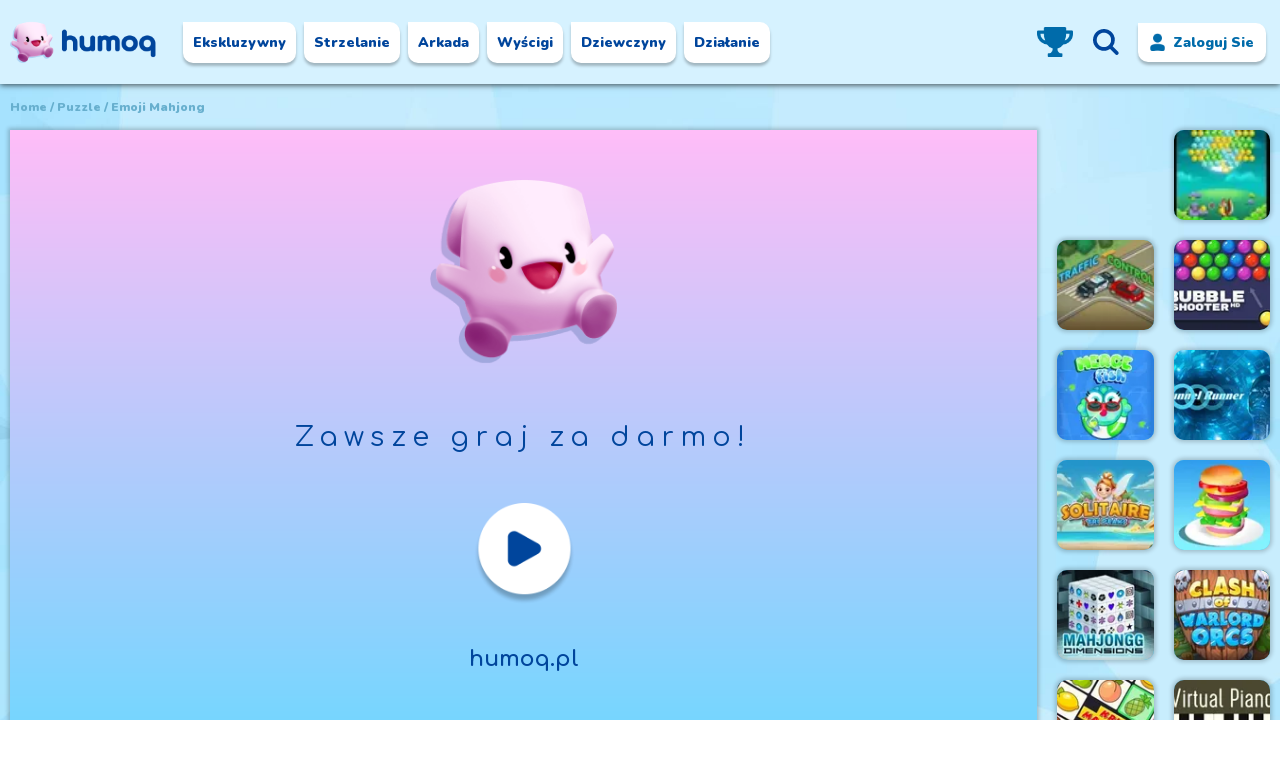

--- FILE ---
content_type: text/html; charset=utf-8
request_url: https://humoq.pl/emoji-mahjong
body_size: 59407
content:
<!DOCTYPE html><html lang="pl"><head><title>EMOJI MAHJONG — Zagraj w EMOJI MAHJONG na Humoq</title><meta name="viewport" content="width=device-width, initial-scale=1.0, maximum-scale=1.0"/><meta name="description" content="Chcesz zagrać w Emoji Mahjong? Zagraj w tę grę online za darmo na Humoq. Mnóstwo zabawy, gdy nudzisz się w domu lub w szkole. Emoji Mahjong to jedna z naszych ulubionych gier w puzzle."/><meta charSet="utf-8"/><meta property="og:url" content="https://humoq.pl/emoji-mahjong"/><meta property="og:type" content="article"/><meta property="og:title" content="EMOJI MAHJONG — Zagraj w EMOJI MAHJONG na Humoq"/><meta property="og:description" content="Chcesz zagrać w Emoji Mahjong? Zagraj w tę grę online za darmo na Humoq. Mnóstwo zabawy, gdy nudzisz się w domu lub w szkole. Emoji Mahjong to jedna z naszych ulubionych gier w puzzle."/><meta property="og:image" content="https://assets.humoq.com/cdn-cgi/image/quality=90,width=3840/images/h512/emoji-mahjong.webp"/><meta name="application-name" content="Humoq"/><meta name="apple-mobile-web-app-capable" content="yes"/><meta name="apple-mobile-web-app-status-bar-style" content="default"/><meta name="apple-mobile-web-app-title" content="Humoq"/><meta name="format-detection" content="telephone=no"/><meta name="mobile-web-app-capable" content="yes"/><link rel="apple-touch-icon" href="/icons/apple-touch-icon.png"/><link rel="apple-touch-icon" sizes="180x180" href="/icons/apple-touch-icon.png"/><link rel="apple-touch-icon" sizes="152x152" href="/icons/favicon-152x152.png"/><link rel="apple-touch-icon" sizes="167x167" href="/icons/favicon-167x167.png"/><link rel="manifest" href="/manifest.json"/><link rel="icon" type="image/png" sizes="32x32" href="/icons/favicon-32x32.png"/><link rel="icon" type="image/png" sizes="16x16" href="/icons/favicon-16x16.png"/><link rel="icon" href="/favicon.ico"/><meta name="theme-color" content="#005fd7"/><meta name="google-site-verification" content="4zFZxhkX02v30Zq9u7CuXnrMgEpjkH0vFOYkpnAv75U"/><meta name="yandex-verification" content="0e6d0a8bb6555cf6"/><script strategy="lazyOnload" src="https://www.googletagmanager.com/gtag/js?id=UA-19330065-7" type="acbd969cf090ae4ce09775d3-text/javascript"></script><script strategy="lazyOnload" type="acbd969cf090ae4ce09775d3-text/javascript">window.dataLayer = window.dataLayer || [];
                function gtag(){dataLayer.push(arguments);}
                gtag('js', new Date());
            
                gtag('config', 'UA-19330065-7');
                gtag('config', 'G-2F0720E9TS');
                dataLayer.push(["_set", "title", document.title]);
                console.log('document.title', document.title);
                dataLayer.push(["_trackPageview"]);</script><script src="//imasdk.googleapis.com/js/sdkloader/ima3.js" type="acbd969cf090ae4ce09775d3-text/javascript"></script><script strategy="beforeInteractive" type="acbd969cf090ae4ce09775d3-text/javascript">var gameVideoVastURL = 'https://tag.gitberry.com/v1/O4VK?referrer=https%3A%2F%2Fhumoq.pl';</script><script strategy="lazyOnload" src="/permission.js" type="acbd969cf090ae4ce09775d3-text/javascript"></script><script strategy="lazyOnload" src="/ads.js" type="acbd969cf090ae4ce09775d3-text/javascript"></script><script async="" src="/help.js" type="acbd969cf090ae4ce09775d3-text/javascript"></script><script strategy="beforeInteractive" type="application/ld+json">{"@context":"https://schema.org","@type":"Organization","url":"https://humoq.pl","logo":"https://humoq.pl/logo.png"}</script><script strategy="beforeInteractive" type="application/ld+json">{"@context":"https://schema.org","@type":"Game","name":"EMOJI MAHJONG — Zagraj w EMOJI MAHJONG na Humoq","url":"/emoji-mahjong","gameItem":{"@type":"Thing","name":"EMOJI MAHJONG — Zagraj w EMOJI MAHJONG na Humoq","url":"/emoji-mahjong","description":"Chcesz zagrać w Emoji Mahjong? Zagraj w tę grę online za darmo na Humoq. Mnóstwo zabawy, gdy nudzisz się w domu lub w szkole. Emoji Mahjong to jedna z naszych ulubionych gier w puzzle."},"thumbnailUrl":"https://assets.humoq.com/cdn-cgi/image/quality=90,width=3840/images/h512/emoji-mahjong.webp","publisher":"Humoq","genre":["3d","mahjong","mecz-3","Gry","najlepsza gra","emotikon","puzzle","hiperprzypadkowy"]}</script><meta name="next-head-count" content="35"/><link rel="preload" href="/_next/static/css/54b72215b1064a4b.css" as="style"/><link rel="stylesheet" href="/_next/static/css/54b72215b1064a4b.css" data-n-g=""/><link rel="preload" href="/_next/static/css/34fae2ea27e37f11.css" as="style"/><link rel="stylesheet" href="/_next/static/css/34fae2ea27e37f11.css" data-n-p=""/><link rel="preload" href="/_next/static/css/c96498935b3b3b6f.css" as="style"/><link rel="stylesheet" href="/_next/static/css/c96498935b3b3b6f.css" data-n-p=""/><noscript data-n-css=""></noscript><script defer="" nomodule="" src="/_next/static/chunks/polyfills-5cd94c89d3acac5f.js" type="acbd969cf090ae4ce09775d3-text/javascript"></script><script src="/_next/static/chunks/webpack-f8c019df5ea7a019.js" defer="" type="acbd969cf090ae4ce09775d3-text/javascript"></script><script src="/_next/static/chunks/framework-f832986b478c5c45.js" defer="" type="acbd969cf090ae4ce09775d3-text/javascript"></script><script src="/_next/static/chunks/main-5c7194f3096aa935.js" defer="" type="acbd969cf090ae4ce09775d3-text/javascript"></script><script src="/_next/static/chunks/pages/_app-7a3ffd015cfce66c.js" defer="" type="acbd969cf090ae4ce09775d3-text/javascript"></script><script src="/_next/static/chunks/208-ea50925133a9eaf6.js" defer="" type="acbd969cf090ae4ce09775d3-text/javascript"></script><script src="/_next/static/chunks/77-9176fc3d08f7bb54.js" defer="" type="acbd969cf090ae4ce09775d3-text/javascript"></script><script src="/_next/static/chunks/910-44a14b15e3c5ac0c.js" defer="" type="acbd969cf090ae4ce09775d3-text/javascript"></script><script src="/_next/static/chunks/333-00b0a77af87dadfe.js" defer="" type="acbd969cf090ae4ce09775d3-text/javascript"></script><script src="/_next/static/chunks/10-734b07e4323de942.js" defer="" type="acbd969cf090ae4ce09775d3-text/javascript"></script><script src="/_next/static/chunks/pages/%5Bid%5D-289bb120e8582af7.js" defer="" type="acbd969cf090ae4ce09775d3-text/javascript"></script><script src="/_next/static/5WE8KaFaA6tbZEX1c8ig7/_buildManifest.js" defer="" type="acbd969cf090ae4ce09775d3-text/javascript"></script><script src="/_next/static/5WE8KaFaA6tbZEX1c8ig7/_ssgManifest.js" defer="" type="acbd969cf090ae4ce09775d3-text/javascript"></script><script src="/_next/static/5WE8KaFaA6tbZEX1c8ig7/_middlewareManifest.js" defer="" type="acbd969cf090ae4ce09775d3-text/javascript"></script></head><body><div id="__next"><main><div class="DrawerHolder DrawerHolderDeActive"><div class="DrawerContentHolder"><div class="DrawerCloseHolder"></div><div class="DrawerRightContent"><div class="drawerCloseIcon"><span style="box-sizing:border-box;display:inline-block;overflow:hidden;width:30px;height:30px;background:none;opacity:1;border:0;margin:0;padding:0;position:relative"><img alt="Close" src="[data-uri]" decoding="async" data-nimg="fixed" style="position:absolute;top:0;left:0;bottom:0;right:0;box-sizing:border-box;padding:0;border:none;margin:auto;display:block;width:0;height:0;min-width:100%;max-width:100%;min-height:100%;max-height:100%"/><noscript><img alt="Close" src="/close.svg" decoding="async" data-nimg="fixed" style="position:absolute;top:0;left:0;bottom:0;right:0;box-sizing:border-box;padding:0;border:none;margin:auto;display:block;width:0;height:0;min-width:100%;max-width:100%;min-height:100%;max-height:100%" loading="lazy"/></noscript></span></div><div class="searchContainer"><span style="box-sizing:border-box;display:inline-block;overflow:hidden;width:30px;height:30px;background:none;opacity:1;border:0;margin:0;padding:0;position:relative"><img src="[data-uri]" decoding="async" data-nimg="fixed" style="position:absolute;top:0;left:0;bottom:0;right:0;box-sizing:border-box;padding:0;border:none;margin:auto;display:block;width:0;height:0;min-width:100%;max-width:100%;min-height:100%;max-height:100%"/><noscript><img src="/search.svg" decoding="async" data-nimg="fixed" style="position:absolute;top:0;left:0;bottom:0;right:0;box-sizing:border-box;padding:0;border:none;margin:auto;display:block;width:0;height:0;min-width:100%;max-width:100%;min-height:100%;max-height:100%" loading="lazy"/></noscript></span><input class="searchInput" placeholder="Szukaj"/></div><div class="dataContainer jumpto"><div class="dataTitle">Kategorie</div><ul><a href="/c/ekskluzywny"><li>Ekskluzywny</li></a><a href="/c/strzelanie"><li>strzelanie</li></a><a href="/c/arkada"><li>arkada</li></a><a href="/c/wycigi"><li>wyścigi</li></a><a href="/c/dziewczyny"><li>dziewczyny</li></a><a href="/c/dziaanie"><li>działanie</li></a><a href="/c/przygoda"><li>przygoda</li></a><a href="/c/hiperprzypadkowy"><li>hiperprzypadkowy</li></a><a href="/c/2-graczy"><li>2 graczy</li></a><a href="/c/puzzle"><li>puzzle</li></a><a href="/c/wieloosobowy"><li>wieloosobowy</li></a><a href="/c/stickman"><li>stickman</li></a><a href="/c/rolnictwo"><li>rolnictwo</li></a><a href="/c/najwysze-wybory"><li>najwyższe wybory</li></a><a href="/c/3d"><li>3d</li></a><a href="/c/metrampa"><li>metrampaż</li></a><a href="/c/pika-nona"><li>piłka nożna</li></a><a href="/c/gotowanie"><li>gotowanie</li></a><a href="/c/chopcy"><li>chłopcy</li></a><a href="/c/ozdobiony-klejnotami"><li>ozdobiony klejnotami</li></a><a href="/c/spoeczny"><li>społeczny</li></a><a href="/c/zakup-w-grze"><li>zakup w grze</li></a><a href="/c/io"><li>.io</li></a><a href="/c/dziecko"><li>dziecko</li></a><a href="/c/sporty"><li>Sporty</li></a></ul></div><div class="dataContainer"><div class="dataTitle">OSTATNIO GRANO</div><div class="humoqBasicWrapper"></div></div><div class="footer"><div class="footerImage"></div></div></div></div></div><div class="humoqFixedMenu"><div class="containerNew"><div class="humoqLeftSection"><div class="humoqLogo"><a href="/" class="hlMobile"><span style="box-sizing:border-box;display:inline-block;overflow:hidden;width:174.1px;height:50px;background:none;opacity:1;border:0;margin:0;padding:0;position:relative"><img alt="Humoq" src="[data-uri]" decoding="async" data-nimg="fixed" style="position:absolute;top:0;left:0;bottom:0;right:0;box-sizing:border-box;padding:0;border:none;margin:auto;display:block;width:0;height:0;min-width:100%;max-width:100%;min-height:100%;max-height:100%"/><noscript><img alt="Humoq" src="/mobile-logo.png" decoding="async" data-nimg="fixed" style="position:absolute;top:0;left:0;bottom:0;right:0;box-sizing:border-box;padding:0;border:none;margin:auto;display:block;width:0;height:0;min-width:100%;max-width:100%;min-height:100%;max-height:100%" loading="lazy"/></noscript></span></a><a href="/" class="hlDesktop"><span style="box-sizing:border-box;display:inline-block;overflow:hidden;width:218px;height:62.6px;background:none;opacity:1;border:0;margin:0;padding:0;position:relative"><img alt="Humoq" src="[data-uri]" decoding="async" data-nimg="fixed" style="position:absolute;top:0;left:0;bottom:0;right:0;box-sizing:border-box;padding:0;border:none;margin:auto;display:block;width:0;height:0;min-width:100%;max-width:100%;min-height:100%;max-height:100%"/><noscript><img alt="Humoq" src="/logoicon.png" decoding="async" data-nimg="fixed" style="position:absolute;top:0;left:0;bottom:0;right:0;box-sizing:border-box;padding:0;border:none;margin:auto;display:block;width:0;height:0;min-width:100%;max-width:100%;min-height:100%;max-height:100%" loading="lazy"/></noscript></span></a></div><ul class="humoqMenu showLast"><a class="buttonDownload mobile hide" alt="ŚCIĄGNIJ"><li>ŚCIĄGNIJ</li></a><a alt="Ekskluzywny NAJBARDZIEJ POPULARNY" class="Ekskluzywny order0" href="/c/ekskluzywny"><li>Ekskluzywny</li></a><a alt="strzelanie NAJBARDZIEJ POPULARNY" class="strzelanie order1" href="/c/strzelanie"><li>strzelanie</li></a><a alt="arkada NAJBARDZIEJ POPULARNY" class="arkada order2" href="/c/arkada"><li>arkada</li></a><a alt="wyścigi NAJBARDZIEJ POPULARNY" class="wyścigi order3" href="/c/wycigi"><li>wyścigi</li></a><a alt="dziewczyny NAJBARDZIEJ POPULARNY" class="dziewczyny order4" href="/c/dziewczyny"><li>dziewczyny</li></a><a alt="działanie NAJBARDZIEJ POPULARNY" class="działanie order5" href="/c/dziaanie"><li>działanie</li></a><a class="buttonDownload desktop hide" alt="ŚCIĄGNIJ"><li><span>DOWNLOAD</span></li></a></ul></div><div class="humoqSearchLoginScope"><div class="humoqLeaderboardIcon"><a href="/leaderboard"><img src="/trophy.png"/></a></div><ul class="humoqSearch"><li><div class="icon-search"></div></li></ul><div class="humoqLogin"><div class="loginButton"><img src="/Login.png" width="17"/><span class="loginText">Zaloguj sie</span></div></div></div></div><div class="humoqMobileMenu"><ul class="humoqMenu showLast"><a class="buttonDownload mobile hide" alt="ŚCIĄGNIJ"><li>ŚCIĄGNIJ</li></a><a alt="Ekskluzywny NAJBARDZIEJ POPULARNY" class="Ekskluzywny order0" href="/c/ekskluzywny"><li>Ekskluzywny</li></a><a alt="strzelanie NAJBARDZIEJ POPULARNY" class="strzelanie order1" href="/c/strzelanie"><li>strzelanie</li></a><a alt="arkada NAJBARDZIEJ POPULARNY" class="arkada order2" href="/c/arkada"><li>arkada</li></a><a alt="wyścigi NAJBARDZIEJ POPULARNY" class="wyścigi order3" href="/c/wycigi"><li>wyścigi</li></a><a alt="dziewczyny NAJBARDZIEJ POPULARNY" class="dziewczyny order4" href="/c/dziewczyny"><li>dziewczyny</li></a><a alt="działanie NAJBARDZIEJ POPULARNY" class="działanie order5" href="/c/dziaanie"><li>działanie</li></a><a class="buttonDownload desktop hide" alt="ŚCIĄGNIJ"><li><span>DOWNLOAD</span></li></a></ul></div></div><div class="humoqRow"><div class="containerNew"><div class="humoqBreadCrumb detail"><ol><li class="slash"><a href="/" alt="Gry online;">Home</a></li><li class="slash"><a alt="puzzle NAJBARDZIEJ POPULARNY" href="/c/puzzle">puzzle</a></li><li>Emoji Mahjong</li></ol></div><div class="humoqWrapper humoqDetailsWrapper"><div class="rightColAds"><div class="adsFullSize adsFullSize2" id="div-gpt-ad-0X52-3NVK-0"></div></div><div class="humoqColDetailsIframe humoqCol-Iframe"><!--$!--><div>Loading...</div><!--/$--><div id="mainAdCoverContainer" style="left:0;visibility:hidden;top:0;width:100%;height:100%;position:absolute"><div id="skipadContainer" class="skipAd"><span>SKIP AD&gt;&gt;</span></div><div id="skipadContainerFooter" class="skipAdFooter"><span></span></div><div id="mainAdContainer" style="left:0;top:0;width:100%;height:100%;position:relative"></div></div><div id="iframeClose" class="iframeClose"></div><div class="iframeInfo"><div class="ifiLeft"><span class="ifiGameImage"><span style="box-sizing:border-box;display:block;overflow:hidden;width:initial;height:initial;background:none;opacity:1;border:0;margin:0;padding:0;position:absolute;top:0;left:0;bottom:0;right:0"><img alt="Emoji Mahjong" src="[data-uri]" decoding="async" data-nimg="fill" style="position:absolute;top:0;left:0;bottom:0;right:0;box-sizing:border-box;padding:0;border:none;margin:auto;display:block;width:0;height:0;min-width:100%;max-width:100%;min-height:100%;max-height:100%;object-fit:cover"/><noscript><img alt="Emoji Mahjong" sizes="(max-width: 479px) 63vw, (max-width: 599px) 50vw, (max-width: 731px) 40vw, (max-width: 768px) 34vw, (max-width: 782px) 25vw, (max-width: 894px) 22vw, (max-width: 1080px) 25vw, (max-width: 1120px) 25vw, (max-width: 1209px) 20vw, (max-width: 1730px) 16.6vw, (max-width: 1920px) 14.2vw, 13.3vw" srcSet="https://assets.humoq.com/cdn-cgi/image/quality=78,fit=cover,f=auto,width=128/images/h512/emoji-mahjong.webp 128w, https://assets.humoq.com/cdn-cgi/image/quality=78,fit=cover,f=auto,width=256/images/h512/emoji-mahjong.webp 256w, https://assets.humoq.com/cdn-cgi/image/quality=78,fit=cover,f=auto,width=384/images/h512/emoji-mahjong.webp 384w, https://assets.humoq.com/cdn-cgi/image/quality=78,fit=cover,f=auto,width=640/images/h512/emoji-mahjong.webp 640w, https://assets.humoq.com/cdn-cgi/image/quality=78,fit=cover,f=auto,width=750/images/h512/emoji-mahjong.webp 750w, https://assets.humoq.com/cdn-cgi/image/quality=78,fit=cover,f=auto,width=828/images/h512/emoji-mahjong.webp 828w, https://assets.humoq.com/cdn-cgi/image/quality=78,fit=cover,f=auto,width=1080/images/h512/emoji-mahjong.webp 1080w, https://assets.humoq.com/cdn-cgi/image/quality=78,fit=cover,f=auto,width=1200/images/h512/emoji-mahjong.webp 1200w, https://assets.humoq.com/cdn-cgi/image/quality=78,fit=cover,f=auto,width=1920/images/h512/emoji-mahjong.webp 1920w, https://assets.humoq.com/cdn-cgi/image/quality=78,fit=cover,f=auto,width=2048/images/h512/emoji-mahjong.webp 2048w, https://assets.humoq.com/cdn-cgi/image/quality=78,fit=cover,f=auto,width=3840/images/h512/emoji-mahjong.webp 3840w" src="https://assets.humoq.com/cdn-cgi/image/quality=78,fit=cover,f=auto,width=3840/images/h512/emoji-mahjong.webp" decoding="async" data-nimg="fill" style="position:absolute;top:0;left:0;bottom:0;right:0;box-sizing:border-box;padding:0;border:none;margin:auto;display:block;width:0;height:0;min-width:100%;max-width:100%;min-height:100%;max-height:100%;object-fit:cover" loading="lazy"/></noscript></span></span><span class="ifiGameText">Emoji Mahjong</span></div><div class="ifiRight"><div class="rate"><input type="radio" id="star5" name="rate" value="5"/><label for="star5" title="text">5<!-- --> stars</label><input type="radio" id="star4" name="rate" value="4"/><label for="star4" title="text">4<!-- --> stars</label><input type="radio" id="star3" name="rate" value="3"/><label for="star3" title="text">3<!-- --> stars</label><input type="radio" id="star2" name="rate" value="2"/><label for="star2" title="text">2<!-- --> stars</label><input type="radio" id="star1" name="rate" value="1"/><label for="star1" title="text">1<!-- --> stars</label></div><div class="ifiFacebook ifiSocial"><button aria-label="facebook" style="background-color:transparent;border:none;padding:0;font:inherit;color:inherit;cursor:pointer;outline:none"><svg viewBox="0 0 64 64" width="37" height="37"><circle cx="32" cy="32" r="31" fill="#3b5998" style="fill:#005ed0"></circle><path d="M34.1,47V33.3h4.6l0.7-5.3h-5.3v-3.4c0-1.5,0.4-2.6,2.6-2.6l2.8,0v-4.8c-0.5-0.1-2.2-0.2-4.1-0.2 c-4.1,0-6.9,2.5-6.9,7V28H24v5.3h4.6V47H34.1z" fill="white"></path></svg></button></div><div class="ifiTwitter ifiSocial"><button aria-label="twitter" style="background-color:transparent;border:none;padding:0;font:inherit;color:inherit;cursor:pointer;outline:none"><svg viewBox="0 0 64 64" width="37" height="37"><circle cx="32" cy="32" r="31" fill="#00aced" style="fill:#005ed0"></circle><path d="M48,22.1c-1.2,0.5-2.4,0.9-3.8,1c1.4-0.8,2.4-2.1,2.9-3.6c-1.3,0.8-2.7,1.3-4.2,1.6 C41.7,19.8,40,19,38.2,19c-3.6,0-6.6,2.9-6.6,6.6c0,0.5,0.1,1,0.2,1.5c-5.5-0.3-10.3-2.9-13.5-6.9c-0.6,1-0.9,2.1-0.9,3.3 c0,2.3,1.2,4.3,2.9,5.5c-1.1,0-2.1-0.3-3-0.8c0,0,0,0.1,0,0.1c0,3.2,2.3,5.8,5.3,6.4c-0.6,0.1-1.1,0.2-1.7,0.2c-0.4,0-0.8,0-1.2-0.1 c0.8,2.6,3.3,4.5,6.1,4.6c-2.2,1.8-5.1,2.8-8.2,2.8c-0.5,0-1.1,0-1.6-0.1c2.9,1.9,6.4,2.9,10.1,2.9c12.1,0,18.7-10,18.7-18.7 c0-0.3,0-0.6,0-0.8C46,24.5,47.1,23.4,48,22.1z" fill="white"></path></svg></button></div><div class="ifiWhatsapp ifiSocial"><button aria-label="whatsapp" style="background-color:transparent;border:none;padding:0;font:inherit;color:inherit;cursor:pointer;outline:none"><svg viewBox="0 0 64 64" width="37" height="37"><circle cx="32" cy="32" r="31" fill="#25D366" style="fill:#005ed0"></circle><path d="m42.32286,33.93287c-0.5178,-0.2589 -3.04726,-1.49644 -3.52105,-1.66732c-0.4712,-0.17346 -0.81554,-0.2589 -1.15987,0.2589c-0.34175,0.51004 -1.33075,1.66474 -1.63108,2.00648c-0.30032,0.33658 -0.60064,0.36247 -1.11327,0.12945c-0.5178,-0.2589 -2.17994,-0.80259 -4.14759,-2.56312c-1.53269,-1.37217 -2.56312,-3.05503 -2.86603,-3.57283c-0.30033,-0.5178 -0.03366,-0.80259 0.22524,-1.06149c0.23301,-0.23301 0.5178,-0.59547 0.7767,-0.90616c0.25372,-0.31068 0.33657,-0.5178 0.51262,-0.85437c0.17088,-0.36246 0.08544,-0.64725 -0.04402,-0.90615c-0.12945,-0.2589 -1.15987,-2.79613 -1.58964,-3.80584c-0.41424,-1.00971 -0.84142,-0.88027 -1.15987,-0.88027c-0.29773,-0.02588 -0.64208,-0.02588 -0.98382,-0.02588c-0.34693,0 -0.90616,0.12945 -1.37736,0.62136c-0.4712,0.5178 -1.80194,1.76053 -1.80194,4.27186c0,2.51134 1.84596,4.945 2.10227,5.30747c0.2589,0.33657 3.63497,5.51458 8.80262,7.74113c1.23237,0.5178 2.1903,0.82848 2.94111,1.08738c1.23237,0.38836 2.35599,0.33657 3.24402,0.20712c0.99159,-0.15534 3.04985,-1.24272 3.47963,-2.45956c0.44013,-1.21683 0.44013,-2.22654 0.31068,-2.45955c-0.12945,-0.23301 -0.46601,-0.36247 -0.98382,-0.59548m-9.40068,12.84407l-0.02589,0c-3.05503,0 -6.08417,-0.82849 -8.72495,-2.38189l-0.62136,-0.37023l-6.47252,1.68286l1.73463,-6.29129l-0.41424,-0.64725c-1.70875,-2.71846 -2.6149,-5.85116 -2.6149,-9.07706c0,-9.39809 7.68934,-17.06155 17.15993,-17.06155c4.58253,0 8.88029,1.78642 12.11655,5.02268c3.23625,3.21036 5.02267,7.50812 5.02267,12.06476c-0.0078,9.3981 -7.69712,17.06155 -17.14699,17.06155m14.58906,-31.58846c-3.93529,-3.80584 -9.1133,-5.95471 -14.62789,-5.95471c-11.36055,0 -20.60848,9.2065 -20.61625,20.52564c0,3.61684 0.94757,7.14565 2.75211,10.26282l-2.92557,10.63564l10.93337,-2.85309c3.0136,1.63108 6.4052,2.4958 9.85634,2.49839l0.01037,0c11.36574,0 20.61884,-9.2091 20.62403,-20.53082c0,-5.48093 -2.14111,-10.64081 -6.03239,-14.51915" fill="white"></path></svg></button></div><div class="ifiPinterest ifiSocial"><button aria-label="pinterest" style="background-color:transparent;border:none;padding:0;font:inherit;color:inherit;cursor:pointer;outline:none"><svg viewBox="0 0 64 64" width="37" height="37"><circle cx="32" cy="32" r="31" fill="#cb2128" style="fill:#005ed0"></circle><path d="M32,16c-8.8,0-16,7.2-16,16c0,6.6,3.9,12.2,9.6,14.7c0-1.1,0-2.5,0.3-3.7 c0.3-1.3,2.1-8.7,2.1-8.7s-0.5-1-0.5-2.5c0-2.4,1.4-4.1,3.1-4.1c1.5,0,2.2,1.1,2.2,2.4c0,1.5-0.9,3.7-1.4,5.7 c-0.4,1.7,0.9,3.1,2.5,3.1c3,0,5.1-3.9,5.1-8.5c0-3.5-2.4-6.1-6.7-6.1c-4.9,0-7.9,3.6-7.9,7.7c0,1.4,0.4,2.4,1.1,3.1 c0.3,0.3,0.3,0.5,0.2,0.9c-0.1,0.3-0.3,1-0.3,1.3c-0.1,0.4-0.4,0.6-0.8,0.4c-2.2-0.9-3.3-3.4-3.3-6.1c0-4.5,3.8-10,11.4-10 c6.1,0,10.1,4.4,10.1,9.2c0,6.3-3.5,11-8.6,11c-1.7,0-3.4-0.9-3.9-2c0,0-0.9,3.7-1.1,4.4c-0.3,1.2-1,2.5-1.6,3.4 c1.4,0.4,3,0.7,4.5,0.7c8.8,0,16-7.2,16-16C48,23.2,40.8,16,32,16z" fill="white"></path></svg></button></div><div class="ifiFullScreen"><span style="box-sizing:border-box;display:inline-block;overflow:hidden;width:35px;height:35px;background:none;opacity:1;border:0;margin:0;padding:0;position:relative"><img src="[data-uri]" decoding="async" data-nimg="fixed" style="position:absolute;top:0;left:0;bottom:0;right:0;box-sizing:border-box;padding:0;border:none;margin:auto;display:block;width:0;height:0;min-width:100%;max-width:100%;min-height:100%;max-height:100%"/><noscript><img srcSet="https://assets.humoq.com/cdn-cgi/image/quality=78,width=48/icon-fullscreen.png 1x, https://assets.humoq.com/cdn-cgi/image/quality=78,width=96/icon-fullscreen.png 2x" src="https://assets.humoq.com/cdn-cgi/image/quality=78,width=96/icon-fullscreen.png" decoding="async" data-nimg="fixed" style="position:absolute;top:0;left:0;bottom:0;right:0;box-sizing:border-box;padding:0;border:none;margin:auto;display:block;width:0;height:0;min-width:100%;max-width:100%;min-height:100%;max-height:100%" loading="lazy"/></noscript></span></div></div></div><div id="mobilePlay" class="mobilePlayButton" style="background-image:url(&quot;https://assets.humoq.com/cdn-cgi/image/quality=90,width=3840/images/h512/emoji-mahjong.webp&quot;)"><div class="bgOpacity"></div><div class="mobilePlay"><span class="mobilePlayIcon"><span style="box-sizing:border-box;display:inline-block;overflow:hidden;width:70px;height:70px;background:none;opacity:1;border:0;margin:0;padding:0;position:relative"><img src="[data-uri]" decoding="async" data-nimg="fixed" style="position:absolute;top:0;left:0;bottom:0;right:0;box-sizing:border-box;padding:0;border:none;margin:auto;display:block;width:0;height:0;min-width:100%;max-width:100%;min-height:100%;max-height:100%"/><noscript><img srcSet="https://assets.humoq.com/cdn-cgi/image/quality=78,width=96/icon-playbutton.png 1x, https://assets.humoq.com/cdn-cgi/image/quality=78,width=256/icon-playbutton.png 2x" src="https://assets.humoq.com/cdn-cgi/image/quality=78,width=256/icon-playbutton.png" decoding="async" data-nimg="fixed" style="position:absolute;top:0;left:0;bottom:0;right:0;box-sizing:border-box;padding:0;border:none;margin:auto;display:block;width:0;height:0;min-width:100%;max-width:100%;min-height:100%;max-height:100%" loading="lazy"/></noscript></span></span>Play Now</div></div><div id="intro" class="intro"><div><img src="/intro-logo.png" width="187" height="187"/><span class="introHead">Zawsze graj za darmo!</span><img class="playButtons" src="/playButtons.png" width="102" height="102"/><span class="introUrl">humoq.pl</span></div></div></div><div class="mobileHomeMenu menuDetail"><ul class="humoqMenu showLast"><a class="buttonDownload mobile hide" alt="ŚCIĄGNIJ"><li>ŚCIĄGNIJ</li></a><a alt="Ekskluzywny NAJBARDZIEJ POPULARNY" class="Ekskluzywny order0" href="/c/ekskluzywny"><li>Ekskluzywny</li></a><a alt="strzelanie NAJBARDZIEJ POPULARNY" class="strzelanie order1" href="/c/strzelanie"><li>strzelanie</li></a><a alt="arkada NAJBARDZIEJ POPULARNY" class="arkada order2" href="/c/arkada"><li>arkada</li></a><a alt="wyścigi NAJBARDZIEJ POPULARNY" class="wyścigi order3" href="/c/wycigi"><li>wyścigi</li></a><a alt="dziewczyny NAJBARDZIEJ POPULARNY" class="dziewczyny order4" href="/c/dziewczyny"><li>dziewczyny</li></a><a alt="działanie NAJBARDZIEJ POPULARNY" class="działanie order5" href="/c/dziaanie"><li>działanie</li></a><a class="buttonDownload desktop hide" alt="ŚCIĄGNIJ"><li><span>DOWNLOAD</span></li></a></ul></div><div class="mobileSocial"><div class="ifiHead">SHARE WITH FRIENDS</div><div class="ifiFacebook ifiSocial"><button aria-label="facebook" style="background-color:transparent;border:none;padding:0;font:inherit;color:inherit;cursor:pointer;outline:none"><svg viewBox="0 0 64 64" width="40" height="40"><circle cx="32" cy="32" r="31" fill="#3b5998" style="fill:#005ed0"></circle><path d="M34.1,47V33.3h4.6l0.7-5.3h-5.3v-3.4c0-1.5,0.4-2.6,2.6-2.6l2.8,0v-4.8c-0.5-0.1-2.2-0.2-4.1-0.2 c-4.1,0-6.9,2.5-6.9,7V28H24v5.3h4.6V47H34.1z" fill="white"></path></svg></button></div><div class="ifiTwitter ifiSocial"><button aria-label="twitter" style="background-color:transparent;border:none;padding:0;font:inherit;color:inherit;cursor:pointer;outline:none"><svg viewBox="0 0 64 64" width="40" height="40"><circle cx="32" cy="32" r="31" fill="#00aced" style="fill:#005ed0"></circle><path d="M48,22.1c-1.2,0.5-2.4,0.9-3.8,1c1.4-0.8,2.4-2.1,2.9-3.6c-1.3,0.8-2.7,1.3-4.2,1.6 C41.7,19.8,40,19,38.2,19c-3.6,0-6.6,2.9-6.6,6.6c0,0.5,0.1,1,0.2,1.5c-5.5-0.3-10.3-2.9-13.5-6.9c-0.6,1-0.9,2.1-0.9,3.3 c0,2.3,1.2,4.3,2.9,5.5c-1.1,0-2.1-0.3-3-0.8c0,0,0,0.1,0,0.1c0,3.2,2.3,5.8,5.3,6.4c-0.6,0.1-1.1,0.2-1.7,0.2c-0.4,0-0.8,0-1.2-0.1 c0.8,2.6,3.3,4.5,6.1,4.6c-2.2,1.8-5.1,2.8-8.2,2.8c-0.5,0-1.1,0-1.6-0.1c2.9,1.9,6.4,2.9,10.1,2.9c12.1,0,18.7-10,18.7-18.7 c0-0.3,0-0.6,0-0.8C46,24.5,47.1,23.4,48,22.1z" fill="white"></path></svg></button></div><div class="ifiWhatsapp ifiSocial"><button aria-label="whatsapp" style="background-color:transparent;border:none;padding:0;font:inherit;color:inherit;cursor:pointer;outline:none"><svg viewBox="0 0 64 64" width="40" height="40"><circle cx="32" cy="32" r="31" fill="#25D366" style="fill:#005ed0"></circle><path d="m42.32286,33.93287c-0.5178,-0.2589 -3.04726,-1.49644 -3.52105,-1.66732c-0.4712,-0.17346 -0.81554,-0.2589 -1.15987,0.2589c-0.34175,0.51004 -1.33075,1.66474 -1.63108,2.00648c-0.30032,0.33658 -0.60064,0.36247 -1.11327,0.12945c-0.5178,-0.2589 -2.17994,-0.80259 -4.14759,-2.56312c-1.53269,-1.37217 -2.56312,-3.05503 -2.86603,-3.57283c-0.30033,-0.5178 -0.03366,-0.80259 0.22524,-1.06149c0.23301,-0.23301 0.5178,-0.59547 0.7767,-0.90616c0.25372,-0.31068 0.33657,-0.5178 0.51262,-0.85437c0.17088,-0.36246 0.08544,-0.64725 -0.04402,-0.90615c-0.12945,-0.2589 -1.15987,-2.79613 -1.58964,-3.80584c-0.41424,-1.00971 -0.84142,-0.88027 -1.15987,-0.88027c-0.29773,-0.02588 -0.64208,-0.02588 -0.98382,-0.02588c-0.34693,0 -0.90616,0.12945 -1.37736,0.62136c-0.4712,0.5178 -1.80194,1.76053 -1.80194,4.27186c0,2.51134 1.84596,4.945 2.10227,5.30747c0.2589,0.33657 3.63497,5.51458 8.80262,7.74113c1.23237,0.5178 2.1903,0.82848 2.94111,1.08738c1.23237,0.38836 2.35599,0.33657 3.24402,0.20712c0.99159,-0.15534 3.04985,-1.24272 3.47963,-2.45956c0.44013,-1.21683 0.44013,-2.22654 0.31068,-2.45955c-0.12945,-0.23301 -0.46601,-0.36247 -0.98382,-0.59548m-9.40068,12.84407l-0.02589,0c-3.05503,0 -6.08417,-0.82849 -8.72495,-2.38189l-0.62136,-0.37023l-6.47252,1.68286l1.73463,-6.29129l-0.41424,-0.64725c-1.70875,-2.71846 -2.6149,-5.85116 -2.6149,-9.07706c0,-9.39809 7.68934,-17.06155 17.15993,-17.06155c4.58253,0 8.88029,1.78642 12.11655,5.02268c3.23625,3.21036 5.02267,7.50812 5.02267,12.06476c-0.0078,9.3981 -7.69712,17.06155 -17.14699,17.06155m14.58906,-31.58846c-3.93529,-3.80584 -9.1133,-5.95471 -14.62789,-5.95471c-11.36055,0 -20.60848,9.2065 -20.61625,20.52564c0,3.61684 0.94757,7.14565 2.75211,10.26282l-2.92557,10.63564l10.93337,-2.85309c3.0136,1.63108 6.4052,2.4958 9.85634,2.49839l0.01037,0c11.36574,0 20.61884,-9.2091 20.62403,-20.53082c0,-5.48093 -2.14111,-10.64081 -6.03239,-14.51915" fill="white"></path></svg></button></div><div class="ifiPinterest ifiSocial"><button aria-label="pinterest" style="background-color:transparent;border:none;padding:0;font:inherit;color:inherit;cursor:pointer;outline:none"><svg viewBox="0 0 64 64" width="40" height="40"><circle cx="32" cy="32" r="31" fill="#cb2128" style="fill:#005ed0"></circle><path d="M32,16c-8.8,0-16,7.2-16,16c0,6.6,3.9,12.2,9.6,14.7c0-1.1,0-2.5,0.3-3.7 c0.3-1.3,2.1-8.7,2.1-8.7s-0.5-1-0.5-2.5c0-2.4,1.4-4.1,3.1-4.1c1.5,0,2.2,1.1,2.2,2.4c0,1.5-0.9,3.7-1.4,5.7 c-0.4,1.7,0.9,3.1,2.5,3.1c3,0,5.1-3.9,5.1-8.5c0-3.5-2.4-6.1-6.7-6.1c-4.9,0-7.9,3.6-7.9,7.7c0,1.4,0.4,2.4,1.1,3.1 c0.3,0.3,0.3,0.5,0.2,0.9c-0.1,0.3-0.3,1-0.3,1.3c-0.1,0.4-0.4,0.6-0.8,0.4c-2.2-0.9-3.3-3.4-3.3-6.1c0-4.5,3.8-10,11.4-10 c6.1,0,10.1,4.4,10.1,9.2c0,6.3-3.5,11-8.6,11c-1.7,0-3.4-0.9-3.9-2c0,0-0.9,3.7-1.1,4.4c-0.3,1.2-1,2.5-1.6,3.4 c1.4,0.4,3,0.7,4.5,0.7c8.8,0,16-7.2,16-16C48,23.2,40.8,16,32,16z" fill="white"></path></svg></button></div></div><a alt="Bubble Shooter Pet" href="/bubble-shooter-pet" class="humoqColDetails humoqCol-0"><span style="box-sizing:border-box;display:block;overflow:hidden;width:initial;height:initial;background:none;opacity:1;border:0;margin:0;padding:0;position:absolute;top:0;left:0;bottom:0;right:0"><img alt="Bubble Shooter Pet" src="[data-uri]" decoding="async" data-nimg="fill" style="position:absolute;top:0;left:0;bottom:0;right:0;box-sizing:border-box;padding:0;border:none;margin:auto;display:block;width:0;height:0;min-width:100%;max-width:100%;min-height:100%;max-height:100%;object-fit:cover"/><noscript><img alt="Bubble Shooter Pet" sizes="(max-width: 479px) 33.3vw, (max-width: 599px) 25vw, (max-width: 731px) 20vw, (max-width: 768px) 16.6vw, (max-width: 782px) 12.5vw, (max-width: 894px) 11.1vw, (max-width: 1080px) 12.5vw, (max-width: 1120px) 12.5vw, (max-width: 1209px) 10vw, (max-width: 1730px) 8.3vw, (max-width: 1920px) 7.14vw, 6.6vw" srcSet="https://assets.humoq.com/cdn-cgi/image/quality=78,fit=cover,f=auto,width=64/images/h140/bubble-shooter-pet.webp 64w, https://assets.humoq.com/cdn-cgi/image/quality=78,fit=cover,f=auto,width=96/images/h140/bubble-shooter-pet.webp 96w, https://assets.humoq.com/cdn-cgi/image/quality=78,fit=cover,f=auto,width=128/images/h140/bubble-shooter-pet.webp 128w, https://assets.humoq.com/cdn-cgi/image/quality=78,fit=cover,f=auto,width=256/images/h140/bubble-shooter-pet.webp 256w, https://assets.humoq.com/cdn-cgi/image/quality=78,fit=cover,f=auto,width=384/images/h140/bubble-shooter-pet.webp 384w, https://assets.humoq.com/cdn-cgi/image/quality=78,fit=cover,f=auto,width=640/images/h140/bubble-shooter-pet.webp 640w, https://assets.humoq.com/cdn-cgi/image/quality=78,fit=cover,f=auto,width=750/images/h140/bubble-shooter-pet.webp 750w, https://assets.humoq.com/cdn-cgi/image/quality=78,fit=cover,f=auto,width=828/images/h140/bubble-shooter-pet.webp 828w, https://assets.humoq.com/cdn-cgi/image/quality=78,fit=cover,f=auto,width=1080/images/h140/bubble-shooter-pet.webp 1080w, https://assets.humoq.com/cdn-cgi/image/quality=78,fit=cover,f=auto,width=1200/images/h140/bubble-shooter-pet.webp 1200w, https://assets.humoq.com/cdn-cgi/image/quality=78,fit=cover,f=auto,width=1920/images/h140/bubble-shooter-pet.webp 1920w, https://assets.humoq.com/cdn-cgi/image/quality=78,fit=cover,f=auto,width=2048/images/h140/bubble-shooter-pet.webp 2048w, https://assets.humoq.com/cdn-cgi/image/quality=78,fit=cover,f=auto,width=3840/images/h140/bubble-shooter-pet.webp 3840w" src="https://assets.humoq.com/cdn-cgi/image/quality=78,fit=cover,f=auto,width=3840/images/h140/bubble-shooter-pet.webp" decoding="async" data-nimg="fill" style="position:absolute;top:0;left:0;bottom:0;right:0;box-sizing:border-box;padding:0;border:none;margin:auto;display:block;width:0;height:0;min-width:100%;max-width:100%;min-height:100%;max-height:100%;object-fit:cover" loading="lazy"/></noscript></span><div class="humoqText">Bubble Shooter Pet</div></a><a alt="Traffic Control" href="/traffic-control" class="humoqColDetails humoqCol-1"><span style="box-sizing:border-box;display:block;overflow:hidden;width:initial;height:initial;background:none;opacity:1;border:0;margin:0;padding:0;position:absolute;top:0;left:0;bottom:0;right:0"><img alt="Traffic Control" src="[data-uri]" decoding="async" data-nimg="fill" style="position:absolute;top:0;left:0;bottom:0;right:0;box-sizing:border-box;padding:0;border:none;margin:auto;display:block;width:0;height:0;min-width:100%;max-width:100%;min-height:100%;max-height:100%;object-fit:cover"/><noscript><img alt="Traffic Control" sizes="(max-width: 479px) 33.3vw, (max-width: 599px) 25vw, (max-width: 731px) 20vw, (max-width: 768px) 16.6vw, (max-width: 782px) 12.5vw, (max-width: 894px) 11.1vw, (max-width: 1080px) 12.5vw, (max-width: 1120px) 12.5vw, (max-width: 1209px) 10vw, (max-width: 1730px) 8.3vw, (max-width: 1920px) 7.14vw, 6.6vw" srcSet="https://assets.humoq.com/cdn-cgi/image/quality=78,fit=cover,f=auto,width=64/images/h140/traffic-control.webp 64w, https://assets.humoq.com/cdn-cgi/image/quality=78,fit=cover,f=auto,width=96/images/h140/traffic-control.webp 96w, https://assets.humoq.com/cdn-cgi/image/quality=78,fit=cover,f=auto,width=128/images/h140/traffic-control.webp 128w, https://assets.humoq.com/cdn-cgi/image/quality=78,fit=cover,f=auto,width=256/images/h140/traffic-control.webp 256w, https://assets.humoq.com/cdn-cgi/image/quality=78,fit=cover,f=auto,width=384/images/h140/traffic-control.webp 384w, https://assets.humoq.com/cdn-cgi/image/quality=78,fit=cover,f=auto,width=640/images/h140/traffic-control.webp 640w, https://assets.humoq.com/cdn-cgi/image/quality=78,fit=cover,f=auto,width=750/images/h140/traffic-control.webp 750w, https://assets.humoq.com/cdn-cgi/image/quality=78,fit=cover,f=auto,width=828/images/h140/traffic-control.webp 828w, https://assets.humoq.com/cdn-cgi/image/quality=78,fit=cover,f=auto,width=1080/images/h140/traffic-control.webp 1080w, https://assets.humoq.com/cdn-cgi/image/quality=78,fit=cover,f=auto,width=1200/images/h140/traffic-control.webp 1200w, https://assets.humoq.com/cdn-cgi/image/quality=78,fit=cover,f=auto,width=1920/images/h140/traffic-control.webp 1920w, https://assets.humoq.com/cdn-cgi/image/quality=78,fit=cover,f=auto,width=2048/images/h140/traffic-control.webp 2048w, https://assets.humoq.com/cdn-cgi/image/quality=78,fit=cover,f=auto,width=3840/images/h140/traffic-control.webp 3840w" src="https://assets.humoq.com/cdn-cgi/image/quality=78,fit=cover,f=auto,width=3840/images/h140/traffic-control.webp" decoding="async" data-nimg="fill" style="position:absolute;top:0;left:0;bottom:0;right:0;box-sizing:border-box;padding:0;border:none;margin:auto;display:block;width:0;height:0;min-width:100%;max-width:100%;min-height:100%;max-height:100%;object-fit:cover" loading="lazy"/></noscript></span><div class="humoqText">Traffic Control</div></a><a alt="Bubble Shooter HD" href="/bubble-shooter-hd" class="humoqColDetails humoqCol-2"><span style="box-sizing:border-box;display:block;overflow:hidden;width:initial;height:initial;background:none;opacity:1;border:0;margin:0;padding:0;position:absolute;top:0;left:0;bottom:0;right:0"><img alt="Bubble Shooter HD" src="[data-uri]" decoding="async" data-nimg="fill" style="position:absolute;top:0;left:0;bottom:0;right:0;box-sizing:border-box;padding:0;border:none;margin:auto;display:block;width:0;height:0;min-width:100%;max-width:100%;min-height:100%;max-height:100%;object-fit:cover"/><noscript><img alt="Bubble Shooter HD" sizes="(max-width: 479px) 33.3vw, (max-width: 599px) 25vw, (max-width: 731px) 20vw, (max-width: 768px) 16.6vw, (max-width: 782px) 12.5vw, (max-width: 894px) 11.1vw, (max-width: 1080px) 12.5vw, (max-width: 1120px) 12.5vw, (max-width: 1209px) 10vw, (max-width: 1730px) 8.3vw, (max-width: 1920px) 7.14vw, 6.6vw" srcSet="https://assets.humoq.com/cdn-cgi/image/quality=78,fit=cover,f=auto,width=64/images/h140/bubble-shooter-hd.webp 64w, https://assets.humoq.com/cdn-cgi/image/quality=78,fit=cover,f=auto,width=96/images/h140/bubble-shooter-hd.webp 96w, https://assets.humoq.com/cdn-cgi/image/quality=78,fit=cover,f=auto,width=128/images/h140/bubble-shooter-hd.webp 128w, https://assets.humoq.com/cdn-cgi/image/quality=78,fit=cover,f=auto,width=256/images/h140/bubble-shooter-hd.webp 256w, https://assets.humoq.com/cdn-cgi/image/quality=78,fit=cover,f=auto,width=384/images/h140/bubble-shooter-hd.webp 384w, https://assets.humoq.com/cdn-cgi/image/quality=78,fit=cover,f=auto,width=640/images/h140/bubble-shooter-hd.webp 640w, https://assets.humoq.com/cdn-cgi/image/quality=78,fit=cover,f=auto,width=750/images/h140/bubble-shooter-hd.webp 750w, https://assets.humoq.com/cdn-cgi/image/quality=78,fit=cover,f=auto,width=828/images/h140/bubble-shooter-hd.webp 828w, https://assets.humoq.com/cdn-cgi/image/quality=78,fit=cover,f=auto,width=1080/images/h140/bubble-shooter-hd.webp 1080w, https://assets.humoq.com/cdn-cgi/image/quality=78,fit=cover,f=auto,width=1200/images/h140/bubble-shooter-hd.webp 1200w, https://assets.humoq.com/cdn-cgi/image/quality=78,fit=cover,f=auto,width=1920/images/h140/bubble-shooter-hd.webp 1920w, https://assets.humoq.com/cdn-cgi/image/quality=78,fit=cover,f=auto,width=2048/images/h140/bubble-shooter-hd.webp 2048w, https://assets.humoq.com/cdn-cgi/image/quality=78,fit=cover,f=auto,width=3840/images/h140/bubble-shooter-hd.webp 3840w" src="https://assets.humoq.com/cdn-cgi/image/quality=78,fit=cover,f=auto,width=3840/images/h140/bubble-shooter-hd.webp" decoding="async" data-nimg="fill" style="position:absolute;top:0;left:0;bottom:0;right:0;box-sizing:border-box;padding:0;border:none;margin:auto;display:block;width:0;height:0;min-width:100%;max-width:100%;min-height:100%;max-height:100%;object-fit:cover" loading="lazy"/></noscript></span><div class="humoqText">Bubble Shooter HD</div></a><a alt="Merge Fish" href="/merge-fish" class="humoqColDetails humoqCol-3"><span style="box-sizing:border-box;display:block;overflow:hidden;width:initial;height:initial;background:none;opacity:1;border:0;margin:0;padding:0;position:absolute;top:0;left:0;bottom:0;right:0"><img alt="Merge Fish" src="[data-uri]" decoding="async" data-nimg="fill" style="position:absolute;top:0;left:0;bottom:0;right:0;box-sizing:border-box;padding:0;border:none;margin:auto;display:block;width:0;height:0;min-width:100%;max-width:100%;min-height:100%;max-height:100%;object-fit:cover"/><noscript><img alt="Merge Fish" sizes="(max-width: 479px) 33.3vw, (max-width: 599px) 25vw, (max-width: 731px) 20vw, (max-width: 768px) 16.6vw, (max-width: 782px) 12.5vw, (max-width: 894px) 11.1vw, (max-width: 1080px) 12.5vw, (max-width: 1120px) 12.5vw, (max-width: 1209px) 10vw, (max-width: 1730px) 8.3vw, (max-width: 1920px) 7.14vw, 6.6vw" srcSet="https://assets.humoq.com/cdn-cgi/image/quality=78,fit=cover,f=auto,width=64/images/h140/merge-fish.webp 64w, https://assets.humoq.com/cdn-cgi/image/quality=78,fit=cover,f=auto,width=96/images/h140/merge-fish.webp 96w, https://assets.humoq.com/cdn-cgi/image/quality=78,fit=cover,f=auto,width=128/images/h140/merge-fish.webp 128w, https://assets.humoq.com/cdn-cgi/image/quality=78,fit=cover,f=auto,width=256/images/h140/merge-fish.webp 256w, https://assets.humoq.com/cdn-cgi/image/quality=78,fit=cover,f=auto,width=384/images/h140/merge-fish.webp 384w, https://assets.humoq.com/cdn-cgi/image/quality=78,fit=cover,f=auto,width=640/images/h140/merge-fish.webp 640w, https://assets.humoq.com/cdn-cgi/image/quality=78,fit=cover,f=auto,width=750/images/h140/merge-fish.webp 750w, https://assets.humoq.com/cdn-cgi/image/quality=78,fit=cover,f=auto,width=828/images/h140/merge-fish.webp 828w, https://assets.humoq.com/cdn-cgi/image/quality=78,fit=cover,f=auto,width=1080/images/h140/merge-fish.webp 1080w, https://assets.humoq.com/cdn-cgi/image/quality=78,fit=cover,f=auto,width=1200/images/h140/merge-fish.webp 1200w, https://assets.humoq.com/cdn-cgi/image/quality=78,fit=cover,f=auto,width=1920/images/h140/merge-fish.webp 1920w, https://assets.humoq.com/cdn-cgi/image/quality=78,fit=cover,f=auto,width=2048/images/h140/merge-fish.webp 2048w, https://assets.humoq.com/cdn-cgi/image/quality=78,fit=cover,f=auto,width=3840/images/h140/merge-fish.webp 3840w" src="https://assets.humoq.com/cdn-cgi/image/quality=78,fit=cover,f=auto,width=3840/images/h140/merge-fish.webp" decoding="async" data-nimg="fill" style="position:absolute;top:0;left:0;bottom:0;right:0;box-sizing:border-box;padding:0;border:none;margin:auto;display:block;width:0;height:0;min-width:100%;max-width:100%;min-height:100%;max-height:100%;object-fit:cover" loading="lazy"/></noscript></span><div class="humoqText">Merge Fish</div></a><a alt="Tunnel Runner" href="/tunnel-runner" class="humoqColDetails humoqCol-4"><span style="box-sizing:border-box;display:block;overflow:hidden;width:initial;height:initial;background:none;opacity:1;border:0;margin:0;padding:0;position:absolute;top:0;left:0;bottom:0;right:0"><img alt="Tunnel Runner" src="[data-uri]" decoding="async" data-nimg="fill" style="position:absolute;top:0;left:0;bottom:0;right:0;box-sizing:border-box;padding:0;border:none;margin:auto;display:block;width:0;height:0;min-width:100%;max-width:100%;min-height:100%;max-height:100%;object-fit:cover"/><noscript><img alt="Tunnel Runner" sizes="(max-width: 479px) 33.3vw, (max-width: 599px) 25vw, (max-width: 731px) 20vw, (max-width: 768px) 16.6vw, (max-width: 782px) 12.5vw, (max-width: 894px) 11.1vw, (max-width: 1080px) 12.5vw, (max-width: 1120px) 12.5vw, (max-width: 1209px) 10vw, (max-width: 1730px) 8.3vw, (max-width: 1920px) 7.14vw, 6.6vw" srcSet="https://assets.humoq.com/cdn-cgi/image/quality=78,fit=cover,f=auto,width=64/images/h140/tunnel-runner.webp 64w, https://assets.humoq.com/cdn-cgi/image/quality=78,fit=cover,f=auto,width=96/images/h140/tunnel-runner.webp 96w, https://assets.humoq.com/cdn-cgi/image/quality=78,fit=cover,f=auto,width=128/images/h140/tunnel-runner.webp 128w, https://assets.humoq.com/cdn-cgi/image/quality=78,fit=cover,f=auto,width=256/images/h140/tunnel-runner.webp 256w, https://assets.humoq.com/cdn-cgi/image/quality=78,fit=cover,f=auto,width=384/images/h140/tunnel-runner.webp 384w, https://assets.humoq.com/cdn-cgi/image/quality=78,fit=cover,f=auto,width=640/images/h140/tunnel-runner.webp 640w, https://assets.humoq.com/cdn-cgi/image/quality=78,fit=cover,f=auto,width=750/images/h140/tunnel-runner.webp 750w, https://assets.humoq.com/cdn-cgi/image/quality=78,fit=cover,f=auto,width=828/images/h140/tunnel-runner.webp 828w, https://assets.humoq.com/cdn-cgi/image/quality=78,fit=cover,f=auto,width=1080/images/h140/tunnel-runner.webp 1080w, https://assets.humoq.com/cdn-cgi/image/quality=78,fit=cover,f=auto,width=1200/images/h140/tunnel-runner.webp 1200w, https://assets.humoq.com/cdn-cgi/image/quality=78,fit=cover,f=auto,width=1920/images/h140/tunnel-runner.webp 1920w, https://assets.humoq.com/cdn-cgi/image/quality=78,fit=cover,f=auto,width=2048/images/h140/tunnel-runner.webp 2048w, https://assets.humoq.com/cdn-cgi/image/quality=78,fit=cover,f=auto,width=3840/images/h140/tunnel-runner.webp 3840w" src="https://assets.humoq.com/cdn-cgi/image/quality=78,fit=cover,f=auto,width=3840/images/h140/tunnel-runner.webp" decoding="async" data-nimg="fill" style="position:absolute;top:0;left:0;bottom:0;right:0;box-sizing:border-box;padding:0;border:none;margin:auto;display:block;width:0;height:0;min-width:100%;max-width:100%;min-height:100%;max-height:100%;object-fit:cover" loading="lazy"/></noscript></span><div class="humoqText">Tunnel Runner</div></a><a alt="Solitaire Tripeaks" href="/solitaire-tripeaks" class="humoqColDetails humoqCol-5"><span style="box-sizing:border-box;display:block;overflow:hidden;width:initial;height:initial;background:none;opacity:1;border:0;margin:0;padding:0;position:absolute;top:0;left:0;bottom:0;right:0"><img alt="Solitaire Tripeaks" src="[data-uri]" decoding="async" data-nimg="fill" style="position:absolute;top:0;left:0;bottom:0;right:0;box-sizing:border-box;padding:0;border:none;margin:auto;display:block;width:0;height:0;min-width:100%;max-width:100%;min-height:100%;max-height:100%;object-fit:cover"/><noscript><img alt="Solitaire Tripeaks" sizes="(max-width: 479px) 33.3vw, (max-width: 599px) 25vw, (max-width: 731px) 20vw, (max-width: 768px) 16.6vw, (max-width: 782px) 12.5vw, (max-width: 894px) 11.1vw, (max-width: 1080px) 12.5vw, (max-width: 1120px) 12.5vw, (max-width: 1209px) 10vw, (max-width: 1730px) 8.3vw, (max-width: 1920px) 7.14vw, 6.6vw" srcSet="https://assets.humoq.com/cdn-cgi/image/quality=78,fit=cover,f=auto,width=64/images/h140/solitaire-tripeaks.webp 64w, https://assets.humoq.com/cdn-cgi/image/quality=78,fit=cover,f=auto,width=96/images/h140/solitaire-tripeaks.webp 96w, https://assets.humoq.com/cdn-cgi/image/quality=78,fit=cover,f=auto,width=128/images/h140/solitaire-tripeaks.webp 128w, https://assets.humoq.com/cdn-cgi/image/quality=78,fit=cover,f=auto,width=256/images/h140/solitaire-tripeaks.webp 256w, https://assets.humoq.com/cdn-cgi/image/quality=78,fit=cover,f=auto,width=384/images/h140/solitaire-tripeaks.webp 384w, https://assets.humoq.com/cdn-cgi/image/quality=78,fit=cover,f=auto,width=640/images/h140/solitaire-tripeaks.webp 640w, https://assets.humoq.com/cdn-cgi/image/quality=78,fit=cover,f=auto,width=750/images/h140/solitaire-tripeaks.webp 750w, https://assets.humoq.com/cdn-cgi/image/quality=78,fit=cover,f=auto,width=828/images/h140/solitaire-tripeaks.webp 828w, https://assets.humoq.com/cdn-cgi/image/quality=78,fit=cover,f=auto,width=1080/images/h140/solitaire-tripeaks.webp 1080w, https://assets.humoq.com/cdn-cgi/image/quality=78,fit=cover,f=auto,width=1200/images/h140/solitaire-tripeaks.webp 1200w, https://assets.humoq.com/cdn-cgi/image/quality=78,fit=cover,f=auto,width=1920/images/h140/solitaire-tripeaks.webp 1920w, https://assets.humoq.com/cdn-cgi/image/quality=78,fit=cover,f=auto,width=2048/images/h140/solitaire-tripeaks.webp 2048w, https://assets.humoq.com/cdn-cgi/image/quality=78,fit=cover,f=auto,width=3840/images/h140/solitaire-tripeaks.webp 3840w" src="https://assets.humoq.com/cdn-cgi/image/quality=78,fit=cover,f=auto,width=3840/images/h140/solitaire-tripeaks.webp" decoding="async" data-nimg="fill" style="position:absolute;top:0;left:0;bottom:0;right:0;box-sizing:border-box;padding:0;border:none;margin:auto;display:block;width:0;height:0;min-width:100%;max-width:100%;min-height:100%;max-height:100%;object-fit:cover" loading="lazy"/></noscript></span><div class="humoqText">Solitaire Tripeaks</div></a><a alt="Hamburger" href="/hamburger" class="humoqColDetails humoqCol-6"><span style="box-sizing:border-box;display:block;overflow:hidden;width:initial;height:initial;background:none;opacity:1;border:0;margin:0;padding:0;position:absolute;top:0;left:0;bottom:0;right:0"><img alt="Hamburger" src="[data-uri]" decoding="async" data-nimg="fill" style="position:absolute;top:0;left:0;bottom:0;right:0;box-sizing:border-box;padding:0;border:none;margin:auto;display:block;width:0;height:0;min-width:100%;max-width:100%;min-height:100%;max-height:100%;object-fit:cover"/><noscript><img alt="Hamburger" sizes="(max-width: 479px) 33.3vw, (max-width: 599px) 25vw, (max-width: 731px) 20vw, (max-width: 768px) 16.6vw, (max-width: 782px) 12.5vw, (max-width: 894px) 11.1vw, (max-width: 1080px) 12.5vw, (max-width: 1120px) 12.5vw, (max-width: 1209px) 10vw, (max-width: 1730px) 8.3vw, (max-width: 1920px) 7.14vw, 6.6vw" srcSet="https://assets.humoq.com/cdn-cgi/image/quality=78,fit=cover,f=auto,width=64/images/h140/hamburger.webp 64w, https://assets.humoq.com/cdn-cgi/image/quality=78,fit=cover,f=auto,width=96/images/h140/hamburger.webp 96w, https://assets.humoq.com/cdn-cgi/image/quality=78,fit=cover,f=auto,width=128/images/h140/hamburger.webp 128w, https://assets.humoq.com/cdn-cgi/image/quality=78,fit=cover,f=auto,width=256/images/h140/hamburger.webp 256w, https://assets.humoq.com/cdn-cgi/image/quality=78,fit=cover,f=auto,width=384/images/h140/hamburger.webp 384w, https://assets.humoq.com/cdn-cgi/image/quality=78,fit=cover,f=auto,width=640/images/h140/hamburger.webp 640w, https://assets.humoq.com/cdn-cgi/image/quality=78,fit=cover,f=auto,width=750/images/h140/hamburger.webp 750w, https://assets.humoq.com/cdn-cgi/image/quality=78,fit=cover,f=auto,width=828/images/h140/hamburger.webp 828w, https://assets.humoq.com/cdn-cgi/image/quality=78,fit=cover,f=auto,width=1080/images/h140/hamburger.webp 1080w, https://assets.humoq.com/cdn-cgi/image/quality=78,fit=cover,f=auto,width=1200/images/h140/hamburger.webp 1200w, https://assets.humoq.com/cdn-cgi/image/quality=78,fit=cover,f=auto,width=1920/images/h140/hamburger.webp 1920w, https://assets.humoq.com/cdn-cgi/image/quality=78,fit=cover,f=auto,width=2048/images/h140/hamburger.webp 2048w, https://assets.humoq.com/cdn-cgi/image/quality=78,fit=cover,f=auto,width=3840/images/h140/hamburger.webp 3840w" src="https://assets.humoq.com/cdn-cgi/image/quality=78,fit=cover,f=auto,width=3840/images/h140/hamburger.webp" decoding="async" data-nimg="fill" style="position:absolute;top:0;left:0;bottom:0;right:0;box-sizing:border-box;padding:0;border:none;margin:auto;display:block;width:0;height:0;min-width:100%;max-width:100%;min-height:100%;max-height:100%;object-fit:cover" loading="lazy"/></noscript></span><div class="humoqText">Hamburger</div></a><a alt="Mahjong Dimensions" href="/mahjong-dimensions" class="humoqColDetails humoqCol-7"><span style="box-sizing:border-box;display:block;overflow:hidden;width:initial;height:initial;background:none;opacity:1;border:0;margin:0;padding:0;position:absolute;top:0;left:0;bottom:0;right:0"><img alt="Mahjong Dimensions" src="[data-uri]" decoding="async" data-nimg="fill" style="position:absolute;top:0;left:0;bottom:0;right:0;box-sizing:border-box;padding:0;border:none;margin:auto;display:block;width:0;height:0;min-width:100%;max-width:100%;min-height:100%;max-height:100%;object-fit:cover"/><noscript><img alt="Mahjong Dimensions" sizes="(max-width: 479px) 33.3vw, (max-width: 599px) 25vw, (max-width: 731px) 20vw, (max-width: 768px) 16.6vw, (max-width: 782px) 12.5vw, (max-width: 894px) 11.1vw, (max-width: 1080px) 12.5vw, (max-width: 1120px) 12.5vw, (max-width: 1209px) 10vw, (max-width: 1730px) 8.3vw, (max-width: 1920px) 7.14vw, 6.6vw" srcSet="https://assets.humoq.com/cdn-cgi/image/quality=78,fit=cover,f=auto,width=64/images/h140/mahjong-dimensions.webp 64w, https://assets.humoq.com/cdn-cgi/image/quality=78,fit=cover,f=auto,width=96/images/h140/mahjong-dimensions.webp 96w, https://assets.humoq.com/cdn-cgi/image/quality=78,fit=cover,f=auto,width=128/images/h140/mahjong-dimensions.webp 128w, https://assets.humoq.com/cdn-cgi/image/quality=78,fit=cover,f=auto,width=256/images/h140/mahjong-dimensions.webp 256w, https://assets.humoq.com/cdn-cgi/image/quality=78,fit=cover,f=auto,width=384/images/h140/mahjong-dimensions.webp 384w, https://assets.humoq.com/cdn-cgi/image/quality=78,fit=cover,f=auto,width=640/images/h140/mahjong-dimensions.webp 640w, https://assets.humoq.com/cdn-cgi/image/quality=78,fit=cover,f=auto,width=750/images/h140/mahjong-dimensions.webp 750w, https://assets.humoq.com/cdn-cgi/image/quality=78,fit=cover,f=auto,width=828/images/h140/mahjong-dimensions.webp 828w, https://assets.humoq.com/cdn-cgi/image/quality=78,fit=cover,f=auto,width=1080/images/h140/mahjong-dimensions.webp 1080w, https://assets.humoq.com/cdn-cgi/image/quality=78,fit=cover,f=auto,width=1200/images/h140/mahjong-dimensions.webp 1200w, https://assets.humoq.com/cdn-cgi/image/quality=78,fit=cover,f=auto,width=1920/images/h140/mahjong-dimensions.webp 1920w, https://assets.humoq.com/cdn-cgi/image/quality=78,fit=cover,f=auto,width=2048/images/h140/mahjong-dimensions.webp 2048w, https://assets.humoq.com/cdn-cgi/image/quality=78,fit=cover,f=auto,width=3840/images/h140/mahjong-dimensions.webp 3840w" src="https://assets.humoq.com/cdn-cgi/image/quality=78,fit=cover,f=auto,width=3840/images/h140/mahjong-dimensions.webp" decoding="async" data-nimg="fill" style="position:absolute;top:0;left:0;bottom:0;right:0;box-sizing:border-box;padding:0;border:none;margin:auto;display:block;width:0;height:0;min-width:100%;max-width:100%;min-height:100%;max-height:100%;object-fit:cover" loading="lazy"/></noscript></span><div class="humoqText">Mahjong Dimensions</div></a><a alt="Clash of Warlord Orcs" href="/clash-of-warlord-orcs" class="humoqColDetails humoqCol-8"><span style="box-sizing:border-box;display:block;overflow:hidden;width:initial;height:initial;background:none;opacity:1;border:0;margin:0;padding:0;position:absolute;top:0;left:0;bottom:0;right:0"><img alt="Clash of Warlord Orcs" src="[data-uri]" decoding="async" data-nimg="fill" style="position:absolute;top:0;left:0;bottom:0;right:0;box-sizing:border-box;padding:0;border:none;margin:auto;display:block;width:0;height:0;min-width:100%;max-width:100%;min-height:100%;max-height:100%;object-fit:cover"/><noscript><img alt="Clash of Warlord Orcs" sizes="(max-width: 479px) 33.3vw, (max-width: 599px) 25vw, (max-width: 731px) 20vw, (max-width: 768px) 16.6vw, (max-width: 782px) 12.5vw, (max-width: 894px) 11.1vw, (max-width: 1080px) 12.5vw, (max-width: 1120px) 12.5vw, (max-width: 1209px) 10vw, (max-width: 1730px) 8.3vw, (max-width: 1920px) 7.14vw, 6.6vw" srcSet="https://assets.humoq.com/cdn-cgi/image/quality=78,fit=cover,f=auto,width=64/images/h140/clash-of-warlord-orcs.webp 64w, https://assets.humoq.com/cdn-cgi/image/quality=78,fit=cover,f=auto,width=96/images/h140/clash-of-warlord-orcs.webp 96w, https://assets.humoq.com/cdn-cgi/image/quality=78,fit=cover,f=auto,width=128/images/h140/clash-of-warlord-orcs.webp 128w, https://assets.humoq.com/cdn-cgi/image/quality=78,fit=cover,f=auto,width=256/images/h140/clash-of-warlord-orcs.webp 256w, https://assets.humoq.com/cdn-cgi/image/quality=78,fit=cover,f=auto,width=384/images/h140/clash-of-warlord-orcs.webp 384w, https://assets.humoq.com/cdn-cgi/image/quality=78,fit=cover,f=auto,width=640/images/h140/clash-of-warlord-orcs.webp 640w, https://assets.humoq.com/cdn-cgi/image/quality=78,fit=cover,f=auto,width=750/images/h140/clash-of-warlord-orcs.webp 750w, https://assets.humoq.com/cdn-cgi/image/quality=78,fit=cover,f=auto,width=828/images/h140/clash-of-warlord-orcs.webp 828w, https://assets.humoq.com/cdn-cgi/image/quality=78,fit=cover,f=auto,width=1080/images/h140/clash-of-warlord-orcs.webp 1080w, https://assets.humoq.com/cdn-cgi/image/quality=78,fit=cover,f=auto,width=1200/images/h140/clash-of-warlord-orcs.webp 1200w, https://assets.humoq.com/cdn-cgi/image/quality=78,fit=cover,f=auto,width=1920/images/h140/clash-of-warlord-orcs.webp 1920w, https://assets.humoq.com/cdn-cgi/image/quality=78,fit=cover,f=auto,width=2048/images/h140/clash-of-warlord-orcs.webp 2048w, https://assets.humoq.com/cdn-cgi/image/quality=78,fit=cover,f=auto,width=3840/images/h140/clash-of-warlord-orcs.webp 3840w" src="https://assets.humoq.com/cdn-cgi/image/quality=78,fit=cover,f=auto,width=3840/images/h140/clash-of-warlord-orcs.webp" decoding="async" data-nimg="fill" style="position:absolute;top:0;left:0;bottom:0;right:0;box-sizing:border-box;padding:0;border:none;margin:auto;display:block;width:0;height:0;min-width:100%;max-width:100%;min-height:100%;max-height:100%;object-fit:cover" loading="lazy"/></noscript></span><div class="humoqText">Clash of Warlord Orcs</div></a><a alt="Kris Mahjong Remastered" href="/kris-mahjong-remastered" class="humoqColDetails humoqCol-9"><span style="box-sizing:border-box;display:block;overflow:hidden;width:initial;height:initial;background:none;opacity:1;border:0;margin:0;padding:0;position:absolute;top:0;left:0;bottom:0;right:0"><img alt="Kris Mahjong Remastered" src="[data-uri]" decoding="async" data-nimg="fill" style="position:absolute;top:0;left:0;bottom:0;right:0;box-sizing:border-box;padding:0;border:none;margin:auto;display:block;width:0;height:0;min-width:100%;max-width:100%;min-height:100%;max-height:100%;object-fit:cover"/><noscript><img alt="Kris Mahjong Remastered" sizes="(max-width: 479px) 33.3vw, (max-width: 599px) 25vw, (max-width: 731px) 20vw, (max-width: 768px) 16.6vw, (max-width: 782px) 12.5vw, (max-width: 894px) 11.1vw, (max-width: 1080px) 12.5vw, (max-width: 1120px) 12.5vw, (max-width: 1209px) 10vw, (max-width: 1730px) 8.3vw, (max-width: 1920px) 7.14vw, 6.6vw" srcSet="https://assets.humoq.com/cdn-cgi/image/quality=78,fit=cover,f=auto,width=64/images/h140/kris-mahjong-remastered.webp 64w, https://assets.humoq.com/cdn-cgi/image/quality=78,fit=cover,f=auto,width=96/images/h140/kris-mahjong-remastered.webp 96w, https://assets.humoq.com/cdn-cgi/image/quality=78,fit=cover,f=auto,width=128/images/h140/kris-mahjong-remastered.webp 128w, https://assets.humoq.com/cdn-cgi/image/quality=78,fit=cover,f=auto,width=256/images/h140/kris-mahjong-remastered.webp 256w, https://assets.humoq.com/cdn-cgi/image/quality=78,fit=cover,f=auto,width=384/images/h140/kris-mahjong-remastered.webp 384w, https://assets.humoq.com/cdn-cgi/image/quality=78,fit=cover,f=auto,width=640/images/h140/kris-mahjong-remastered.webp 640w, https://assets.humoq.com/cdn-cgi/image/quality=78,fit=cover,f=auto,width=750/images/h140/kris-mahjong-remastered.webp 750w, https://assets.humoq.com/cdn-cgi/image/quality=78,fit=cover,f=auto,width=828/images/h140/kris-mahjong-remastered.webp 828w, https://assets.humoq.com/cdn-cgi/image/quality=78,fit=cover,f=auto,width=1080/images/h140/kris-mahjong-remastered.webp 1080w, https://assets.humoq.com/cdn-cgi/image/quality=78,fit=cover,f=auto,width=1200/images/h140/kris-mahjong-remastered.webp 1200w, https://assets.humoq.com/cdn-cgi/image/quality=78,fit=cover,f=auto,width=1920/images/h140/kris-mahjong-remastered.webp 1920w, https://assets.humoq.com/cdn-cgi/image/quality=78,fit=cover,f=auto,width=2048/images/h140/kris-mahjong-remastered.webp 2048w, https://assets.humoq.com/cdn-cgi/image/quality=78,fit=cover,f=auto,width=3840/images/h140/kris-mahjong-remastered.webp 3840w" src="https://assets.humoq.com/cdn-cgi/image/quality=78,fit=cover,f=auto,width=3840/images/h140/kris-mahjong-remastered.webp" decoding="async" data-nimg="fill" style="position:absolute;top:0;left:0;bottom:0;right:0;box-sizing:border-box;padding:0;border:none;margin:auto;display:block;width:0;height:0;min-width:100%;max-width:100%;min-height:100%;max-height:100%;object-fit:cover" loading="lazy"/></noscript></span><div class="humoqText">Kris Mahjong Remastered</div></a><a alt="Virtual Piano" href="/virtual-piano" class="humoqColDetails humoqCol-10"><span style="box-sizing:border-box;display:block;overflow:hidden;width:initial;height:initial;background:none;opacity:1;border:0;margin:0;padding:0;position:absolute;top:0;left:0;bottom:0;right:0"><img alt="Virtual Piano" src="[data-uri]" decoding="async" data-nimg="fill" style="position:absolute;top:0;left:0;bottom:0;right:0;box-sizing:border-box;padding:0;border:none;margin:auto;display:block;width:0;height:0;min-width:100%;max-width:100%;min-height:100%;max-height:100%;object-fit:cover"/><noscript><img alt="Virtual Piano" sizes="(max-width: 479px) 33.3vw, (max-width: 599px) 25vw, (max-width: 731px) 20vw, (max-width: 768px) 16.6vw, (max-width: 782px) 12.5vw, (max-width: 894px) 11.1vw, (max-width: 1080px) 12.5vw, (max-width: 1120px) 12.5vw, (max-width: 1209px) 10vw, (max-width: 1730px) 8.3vw, (max-width: 1920px) 7.14vw, 6.6vw" srcSet="https://assets.humoq.com/cdn-cgi/image/quality=78,fit=cover,f=auto,width=64/images/h140/virtual-piano.webp 64w, https://assets.humoq.com/cdn-cgi/image/quality=78,fit=cover,f=auto,width=96/images/h140/virtual-piano.webp 96w, https://assets.humoq.com/cdn-cgi/image/quality=78,fit=cover,f=auto,width=128/images/h140/virtual-piano.webp 128w, https://assets.humoq.com/cdn-cgi/image/quality=78,fit=cover,f=auto,width=256/images/h140/virtual-piano.webp 256w, https://assets.humoq.com/cdn-cgi/image/quality=78,fit=cover,f=auto,width=384/images/h140/virtual-piano.webp 384w, https://assets.humoq.com/cdn-cgi/image/quality=78,fit=cover,f=auto,width=640/images/h140/virtual-piano.webp 640w, https://assets.humoq.com/cdn-cgi/image/quality=78,fit=cover,f=auto,width=750/images/h140/virtual-piano.webp 750w, https://assets.humoq.com/cdn-cgi/image/quality=78,fit=cover,f=auto,width=828/images/h140/virtual-piano.webp 828w, https://assets.humoq.com/cdn-cgi/image/quality=78,fit=cover,f=auto,width=1080/images/h140/virtual-piano.webp 1080w, https://assets.humoq.com/cdn-cgi/image/quality=78,fit=cover,f=auto,width=1200/images/h140/virtual-piano.webp 1200w, https://assets.humoq.com/cdn-cgi/image/quality=78,fit=cover,f=auto,width=1920/images/h140/virtual-piano.webp 1920w, https://assets.humoq.com/cdn-cgi/image/quality=78,fit=cover,f=auto,width=2048/images/h140/virtual-piano.webp 2048w, https://assets.humoq.com/cdn-cgi/image/quality=78,fit=cover,f=auto,width=3840/images/h140/virtual-piano.webp 3840w" src="https://assets.humoq.com/cdn-cgi/image/quality=78,fit=cover,f=auto,width=3840/images/h140/virtual-piano.webp" decoding="async" data-nimg="fill" style="position:absolute;top:0;left:0;bottom:0;right:0;box-sizing:border-box;padding:0;border:none;margin:auto;display:block;width:0;height:0;min-width:100%;max-width:100%;min-height:100%;max-height:100%;object-fit:cover" loading="lazy"/></noscript></span><div class="humoqText">Virtual Piano</div></a><a alt="Perfect Salon" href="/perfect-salon" class="humoqColDetails humoqCol-11"><span style="box-sizing:border-box;display:block;overflow:hidden;width:initial;height:initial;background:none;opacity:1;border:0;margin:0;padding:0;position:absolute;top:0;left:0;bottom:0;right:0"><img alt="Perfect Salon" src="[data-uri]" decoding="async" data-nimg="fill" style="position:absolute;top:0;left:0;bottom:0;right:0;box-sizing:border-box;padding:0;border:none;margin:auto;display:block;width:0;height:0;min-width:100%;max-width:100%;min-height:100%;max-height:100%;object-fit:cover"/><noscript><img alt="Perfect Salon" sizes="(max-width: 479px) 33.3vw, (max-width: 599px) 25vw, (max-width: 731px) 20vw, (max-width: 768px) 16.6vw, (max-width: 782px) 12.5vw, (max-width: 894px) 11.1vw, (max-width: 1080px) 12.5vw, (max-width: 1120px) 12.5vw, (max-width: 1209px) 10vw, (max-width: 1730px) 8.3vw, (max-width: 1920px) 7.14vw, 6.6vw" srcSet="https://assets.humoq.com/cdn-cgi/image/quality=78,fit=cover,f=auto,width=64/images/h140/perfect-salon.webp 64w, https://assets.humoq.com/cdn-cgi/image/quality=78,fit=cover,f=auto,width=96/images/h140/perfect-salon.webp 96w, https://assets.humoq.com/cdn-cgi/image/quality=78,fit=cover,f=auto,width=128/images/h140/perfect-salon.webp 128w, https://assets.humoq.com/cdn-cgi/image/quality=78,fit=cover,f=auto,width=256/images/h140/perfect-salon.webp 256w, https://assets.humoq.com/cdn-cgi/image/quality=78,fit=cover,f=auto,width=384/images/h140/perfect-salon.webp 384w, https://assets.humoq.com/cdn-cgi/image/quality=78,fit=cover,f=auto,width=640/images/h140/perfect-salon.webp 640w, https://assets.humoq.com/cdn-cgi/image/quality=78,fit=cover,f=auto,width=750/images/h140/perfect-salon.webp 750w, https://assets.humoq.com/cdn-cgi/image/quality=78,fit=cover,f=auto,width=828/images/h140/perfect-salon.webp 828w, https://assets.humoq.com/cdn-cgi/image/quality=78,fit=cover,f=auto,width=1080/images/h140/perfect-salon.webp 1080w, https://assets.humoq.com/cdn-cgi/image/quality=78,fit=cover,f=auto,width=1200/images/h140/perfect-salon.webp 1200w, https://assets.humoq.com/cdn-cgi/image/quality=78,fit=cover,f=auto,width=1920/images/h140/perfect-salon.webp 1920w, https://assets.humoq.com/cdn-cgi/image/quality=78,fit=cover,f=auto,width=2048/images/h140/perfect-salon.webp 2048w, https://assets.humoq.com/cdn-cgi/image/quality=78,fit=cover,f=auto,width=3840/images/h140/perfect-salon.webp 3840w" src="https://assets.humoq.com/cdn-cgi/image/quality=78,fit=cover,f=auto,width=3840/images/h140/perfect-salon.webp" decoding="async" data-nimg="fill" style="position:absolute;top:0;left:0;bottom:0;right:0;box-sizing:border-box;padding:0;border:none;margin:auto;display:block;width:0;height:0;min-width:100%;max-width:100%;min-height:100%;max-height:100%;object-fit:cover" loading="lazy"/></noscript></span><div class="humoqText">Perfect Salon</div></a><a alt="Jumping Horse 3D" href="/jumping-horse-3d" class="humoqColDetails humoqCol-12"><span style="box-sizing:border-box;display:block;overflow:hidden;width:initial;height:initial;background:none;opacity:1;border:0;margin:0;padding:0;position:absolute;top:0;left:0;bottom:0;right:0"><img alt="Jumping Horse 3D" src="[data-uri]" decoding="async" data-nimg="fill" style="position:absolute;top:0;left:0;bottom:0;right:0;box-sizing:border-box;padding:0;border:none;margin:auto;display:block;width:0;height:0;min-width:100%;max-width:100%;min-height:100%;max-height:100%;object-fit:cover"/><noscript><img alt="Jumping Horse 3D" sizes="(max-width: 479px) 33.3vw, (max-width: 599px) 25vw, (max-width: 731px) 20vw, (max-width: 768px) 16.6vw, (max-width: 782px) 12.5vw, (max-width: 894px) 11.1vw, (max-width: 1080px) 12.5vw, (max-width: 1120px) 12.5vw, (max-width: 1209px) 10vw, (max-width: 1730px) 8.3vw, (max-width: 1920px) 7.14vw, 6.6vw" srcSet="https://assets.humoq.com/cdn-cgi/image/quality=78,fit=cover,f=auto,width=64/images/h140/jumping-horse-3d.webp 64w, https://assets.humoq.com/cdn-cgi/image/quality=78,fit=cover,f=auto,width=96/images/h140/jumping-horse-3d.webp 96w, https://assets.humoq.com/cdn-cgi/image/quality=78,fit=cover,f=auto,width=128/images/h140/jumping-horse-3d.webp 128w, https://assets.humoq.com/cdn-cgi/image/quality=78,fit=cover,f=auto,width=256/images/h140/jumping-horse-3d.webp 256w, https://assets.humoq.com/cdn-cgi/image/quality=78,fit=cover,f=auto,width=384/images/h140/jumping-horse-3d.webp 384w, https://assets.humoq.com/cdn-cgi/image/quality=78,fit=cover,f=auto,width=640/images/h140/jumping-horse-3d.webp 640w, https://assets.humoq.com/cdn-cgi/image/quality=78,fit=cover,f=auto,width=750/images/h140/jumping-horse-3d.webp 750w, https://assets.humoq.com/cdn-cgi/image/quality=78,fit=cover,f=auto,width=828/images/h140/jumping-horse-3d.webp 828w, https://assets.humoq.com/cdn-cgi/image/quality=78,fit=cover,f=auto,width=1080/images/h140/jumping-horse-3d.webp 1080w, https://assets.humoq.com/cdn-cgi/image/quality=78,fit=cover,f=auto,width=1200/images/h140/jumping-horse-3d.webp 1200w, https://assets.humoq.com/cdn-cgi/image/quality=78,fit=cover,f=auto,width=1920/images/h140/jumping-horse-3d.webp 1920w, https://assets.humoq.com/cdn-cgi/image/quality=78,fit=cover,f=auto,width=2048/images/h140/jumping-horse-3d.webp 2048w, https://assets.humoq.com/cdn-cgi/image/quality=78,fit=cover,f=auto,width=3840/images/h140/jumping-horse-3d.webp 3840w" src="https://assets.humoq.com/cdn-cgi/image/quality=78,fit=cover,f=auto,width=3840/images/h140/jumping-horse-3d.webp" decoding="async" data-nimg="fill" style="position:absolute;top:0;left:0;bottom:0;right:0;box-sizing:border-box;padding:0;border:none;margin:auto;display:block;width:0;height:0;min-width:100%;max-width:100%;min-height:100%;max-height:100%;object-fit:cover" loading="lazy"/></noscript></span><div class="humoqText">Jumping Horse 3D</div></a><a alt="Tiny Fishing" href="/tiny-fishing" class="humoqColDetails humoqCol-13"><span style="box-sizing:border-box;display:block;overflow:hidden;width:initial;height:initial;background:none;opacity:1;border:0;margin:0;padding:0;position:absolute;top:0;left:0;bottom:0;right:0"><img alt="Tiny Fishing" src="[data-uri]" decoding="async" data-nimg="fill" style="position:absolute;top:0;left:0;bottom:0;right:0;box-sizing:border-box;padding:0;border:none;margin:auto;display:block;width:0;height:0;min-width:100%;max-width:100%;min-height:100%;max-height:100%;object-fit:cover"/><noscript><img alt="Tiny Fishing" sizes="(max-width: 479px) 33.3vw, (max-width: 599px) 25vw, (max-width: 731px) 20vw, (max-width: 768px) 16.6vw, (max-width: 782px) 12.5vw, (max-width: 894px) 11.1vw, (max-width: 1080px) 12.5vw, (max-width: 1120px) 12.5vw, (max-width: 1209px) 10vw, (max-width: 1730px) 8.3vw, (max-width: 1920px) 7.14vw, 6.6vw" srcSet="https://assets.humoq.com/cdn-cgi/image/quality=78,fit=cover,f=auto,width=64/images/h140/tiny-fishing.webp 64w, https://assets.humoq.com/cdn-cgi/image/quality=78,fit=cover,f=auto,width=96/images/h140/tiny-fishing.webp 96w, https://assets.humoq.com/cdn-cgi/image/quality=78,fit=cover,f=auto,width=128/images/h140/tiny-fishing.webp 128w, https://assets.humoq.com/cdn-cgi/image/quality=78,fit=cover,f=auto,width=256/images/h140/tiny-fishing.webp 256w, https://assets.humoq.com/cdn-cgi/image/quality=78,fit=cover,f=auto,width=384/images/h140/tiny-fishing.webp 384w, https://assets.humoq.com/cdn-cgi/image/quality=78,fit=cover,f=auto,width=640/images/h140/tiny-fishing.webp 640w, https://assets.humoq.com/cdn-cgi/image/quality=78,fit=cover,f=auto,width=750/images/h140/tiny-fishing.webp 750w, https://assets.humoq.com/cdn-cgi/image/quality=78,fit=cover,f=auto,width=828/images/h140/tiny-fishing.webp 828w, https://assets.humoq.com/cdn-cgi/image/quality=78,fit=cover,f=auto,width=1080/images/h140/tiny-fishing.webp 1080w, https://assets.humoq.com/cdn-cgi/image/quality=78,fit=cover,f=auto,width=1200/images/h140/tiny-fishing.webp 1200w, https://assets.humoq.com/cdn-cgi/image/quality=78,fit=cover,f=auto,width=1920/images/h140/tiny-fishing.webp 1920w, https://assets.humoq.com/cdn-cgi/image/quality=78,fit=cover,f=auto,width=2048/images/h140/tiny-fishing.webp 2048w, https://assets.humoq.com/cdn-cgi/image/quality=78,fit=cover,f=auto,width=3840/images/h140/tiny-fishing.webp 3840w" src="https://assets.humoq.com/cdn-cgi/image/quality=78,fit=cover,f=auto,width=3840/images/h140/tiny-fishing.webp" decoding="async" data-nimg="fill" style="position:absolute;top:0;left:0;bottom:0;right:0;box-sizing:border-box;padding:0;border:none;margin:auto;display:block;width:0;height:0;min-width:100%;max-width:100%;min-height:100%;max-height:100%;object-fit:cover" loading="lazy"/></noscript></span><div class="humoqText">Tiny Fishing</div></a><a alt="Squidly Game" href="/squidly-game" class="humoqColDetails humoqCol-14"><span style="box-sizing:border-box;display:block;overflow:hidden;width:initial;height:initial;background:none;opacity:1;border:0;margin:0;padding:0;position:absolute;top:0;left:0;bottom:0;right:0"><img alt="Squidly Game" src="[data-uri]" decoding="async" data-nimg="fill" style="position:absolute;top:0;left:0;bottom:0;right:0;box-sizing:border-box;padding:0;border:none;margin:auto;display:block;width:0;height:0;min-width:100%;max-width:100%;min-height:100%;max-height:100%;object-fit:cover"/><noscript><img alt="Squidly Game" sizes="(max-width: 479px) 33.3vw, (max-width: 599px) 25vw, (max-width: 731px) 20vw, (max-width: 768px) 16.6vw, (max-width: 782px) 12.5vw, (max-width: 894px) 11.1vw, (max-width: 1080px) 12.5vw, (max-width: 1120px) 12.5vw, (max-width: 1209px) 10vw, (max-width: 1730px) 8.3vw, (max-width: 1920px) 7.14vw, 6.6vw" srcSet="https://assets.humoq.com/cdn-cgi/image/quality=78,fit=cover,f=auto,width=64/images/h140/squidly-game.webp 64w, https://assets.humoq.com/cdn-cgi/image/quality=78,fit=cover,f=auto,width=96/images/h140/squidly-game.webp 96w, https://assets.humoq.com/cdn-cgi/image/quality=78,fit=cover,f=auto,width=128/images/h140/squidly-game.webp 128w, https://assets.humoq.com/cdn-cgi/image/quality=78,fit=cover,f=auto,width=256/images/h140/squidly-game.webp 256w, https://assets.humoq.com/cdn-cgi/image/quality=78,fit=cover,f=auto,width=384/images/h140/squidly-game.webp 384w, https://assets.humoq.com/cdn-cgi/image/quality=78,fit=cover,f=auto,width=640/images/h140/squidly-game.webp 640w, https://assets.humoq.com/cdn-cgi/image/quality=78,fit=cover,f=auto,width=750/images/h140/squidly-game.webp 750w, https://assets.humoq.com/cdn-cgi/image/quality=78,fit=cover,f=auto,width=828/images/h140/squidly-game.webp 828w, https://assets.humoq.com/cdn-cgi/image/quality=78,fit=cover,f=auto,width=1080/images/h140/squidly-game.webp 1080w, https://assets.humoq.com/cdn-cgi/image/quality=78,fit=cover,f=auto,width=1200/images/h140/squidly-game.webp 1200w, https://assets.humoq.com/cdn-cgi/image/quality=78,fit=cover,f=auto,width=1920/images/h140/squidly-game.webp 1920w, https://assets.humoq.com/cdn-cgi/image/quality=78,fit=cover,f=auto,width=2048/images/h140/squidly-game.webp 2048w, https://assets.humoq.com/cdn-cgi/image/quality=78,fit=cover,f=auto,width=3840/images/h140/squidly-game.webp 3840w" src="https://assets.humoq.com/cdn-cgi/image/quality=78,fit=cover,f=auto,width=3840/images/h140/squidly-game.webp" decoding="async" data-nimg="fill" style="position:absolute;top:0;left:0;bottom:0;right:0;box-sizing:border-box;padding:0;border:none;margin:auto;display:block;width:0;height:0;min-width:100%;max-width:100%;min-height:100%;max-height:100%;object-fit:cover" loading="lazy"/></noscript></span><div class="humoqText">Squidly Game</div></a><a alt="Microsoft Sudoku" href="/microsoft-sudoku" class="humoqColDetails humoqCol-15"><span style="box-sizing:border-box;display:block;overflow:hidden;width:initial;height:initial;background:none;opacity:1;border:0;margin:0;padding:0;position:absolute;top:0;left:0;bottom:0;right:0"><img alt="Microsoft Sudoku" src="[data-uri]" decoding="async" data-nimg="fill" style="position:absolute;top:0;left:0;bottom:0;right:0;box-sizing:border-box;padding:0;border:none;margin:auto;display:block;width:0;height:0;min-width:100%;max-width:100%;min-height:100%;max-height:100%;object-fit:cover"/><noscript><img alt="Microsoft Sudoku" sizes="(max-width: 479px) 33.3vw, (max-width: 599px) 25vw, (max-width: 731px) 20vw, (max-width: 768px) 16.6vw, (max-width: 782px) 12.5vw, (max-width: 894px) 11.1vw, (max-width: 1080px) 12.5vw, (max-width: 1120px) 12.5vw, (max-width: 1209px) 10vw, (max-width: 1730px) 8.3vw, (max-width: 1920px) 7.14vw, 6.6vw" srcSet="https://assets.humoq.com/cdn-cgi/image/quality=78,fit=cover,f=auto,width=64/images/h140/microsoft-sudoku.webp 64w, https://assets.humoq.com/cdn-cgi/image/quality=78,fit=cover,f=auto,width=96/images/h140/microsoft-sudoku.webp 96w, https://assets.humoq.com/cdn-cgi/image/quality=78,fit=cover,f=auto,width=128/images/h140/microsoft-sudoku.webp 128w, https://assets.humoq.com/cdn-cgi/image/quality=78,fit=cover,f=auto,width=256/images/h140/microsoft-sudoku.webp 256w, https://assets.humoq.com/cdn-cgi/image/quality=78,fit=cover,f=auto,width=384/images/h140/microsoft-sudoku.webp 384w, https://assets.humoq.com/cdn-cgi/image/quality=78,fit=cover,f=auto,width=640/images/h140/microsoft-sudoku.webp 640w, https://assets.humoq.com/cdn-cgi/image/quality=78,fit=cover,f=auto,width=750/images/h140/microsoft-sudoku.webp 750w, https://assets.humoq.com/cdn-cgi/image/quality=78,fit=cover,f=auto,width=828/images/h140/microsoft-sudoku.webp 828w, https://assets.humoq.com/cdn-cgi/image/quality=78,fit=cover,f=auto,width=1080/images/h140/microsoft-sudoku.webp 1080w, https://assets.humoq.com/cdn-cgi/image/quality=78,fit=cover,f=auto,width=1200/images/h140/microsoft-sudoku.webp 1200w, https://assets.humoq.com/cdn-cgi/image/quality=78,fit=cover,f=auto,width=1920/images/h140/microsoft-sudoku.webp 1920w, https://assets.humoq.com/cdn-cgi/image/quality=78,fit=cover,f=auto,width=2048/images/h140/microsoft-sudoku.webp 2048w, https://assets.humoq.com/cdn-cgi/image/quality=78,fit=cover,f=auto,width=3840/images/h140/microsoft-sudoku.webp 3840w" src="https://assets.humoq.com/cdn-cgi/image/quality=78,fit=cover,f=auto,width=3840/images/h140/microsoft-sudoku.webp" decoding="async" data-nimg="fill" style="position:absolute;top:0;left:0;bottom:0;right:0;box-sizing:border-box;padding:0;border:none;margin:auto;display:block;width:0;height:0;min-width:100%;max-width:100%;min-height:100%;max-height:100%;object-fit:cover" loading="lazy"/></noscript></span><div class="humoqText">Microsoft Sudoku</div></a><a alt="Halloween Puzzle" href="/halloween-puzzle" class="humoqColDetails humoqCol-16"><span style="box-sizing:border-box;display:block;overflow:hidden;width:initial;height:initial;background:none;opacity:1;border:0;margin:0;padding:0;position:absolute;top:0;left:0;bottom:0;right:0"><img alt="Halloween Puzzle" src="[data-uri]" decoding="async" data-nimg="fill" style="position:absolute;top:0;left:0;bottom:0;right:0;box-sizing:border-box;padding:0;border:none;margin:auto;display:block;width:0;height:0;min-width:100%;max-width:100%;min-height:100%;max-height:100%;object-fit:cover"/><noscript><img alt="Halloween Puzzle" sizes="(max-width: 479px) 33.3vw, (max-width: 599px) 25vw, (max-width: 731px) 20vw, (max-width: 768px) 16.6vw, (max-width: 782px) 12.5vw, (max-width: 894px) 11.1vw, (max-width: 1080px) 12.5vw, (max-width: 1120px) 12.5vw, (max-width: 1209px) 10vw, (max-width: 1730px) 8.3vw, (max-width: 1920px) 7.14vw, 6.6vw" srcSet="https://assets.humoq.com/cdn-cgi/image/quality=78,fit=cover,f=auto,width=64/images/h140/halloween-puzzle.webp 64w, https://assets.humoq.com/cdn-cgi/image/quality=78,fit=cover,f=auto,width=96/images/h140/halloween-puzzle.webp 96w, https://assets.humoq.com/cdn-cgi/image/quality=78,fit=cover,f=auto,width=128/images/h140/halloween-puzzle.webp 128w, https://assets.humoq.com/cdn-cgi/image/quality=78,fit=cover,f=auto,width=256/images/h140/halloween-puzzle.webp 256w, https://assets.humoq.com/cdn-cgi/image/quality=78,fit=cover,f=auto,width=384/images/h140/halloween-puzzle.webp 384w, https://assets.humoq.com/cdn-cgi/image/quality=78,fit=cover,f=auto,width=640/images/h140/halloween-puzzle.webp 640w, https://assets.humoq.com/cdn-cgi/image/quality=78,fit=cover,f=auto,width=750/images/h140/halloween-puzzle.webp 750w, https://assets.humoq.com/cdn-cgi/image/quality=78,fit=cover,f=auto,width=828/images/h140/halloween-puzzle.webp 828w, https://assets.humoq.com/cdn-cgi/image/quality=78,fit=cover,f=auto,width=1080/images/h140/halloween-puzzle.webp 1080w, https://assets.humoq.com/cdn-cgi/image/quality=78,fit=cover,f=auto,width=1200/images/h140/halloween-puzzle.webp 1200w, https://assets.humoq.com/cdn-cgi/image/quality=78,fit=cover,f=auto,width=1920/images/h140/halloween-puzzle.webp 1920w, https://assets.humoq.com/cdn-cgi/image/quality=78,fit=cover,f=auto,width=2048/images/h140/halloween-puzzle.webp 2048w, https://assets.humoq.com/cdn-cgi/image/quality=78,fit=cover,f=auto,width=3840/images/h140/halloween-puzzle.webp 3840w" src="https://assets.humoq.com/cdn-cgi/image/quality=78,fit=cover,f=auto,width=3840/images/h140/halloween-puzzle.webp" decoding="async" data-nimg="fill" style="position:absolute;top:0;left:0;bottom:0;right:0;box-sizing:border-box;padding:0;border:none;margin:auto;display:block;width:0;height:0;min-width:100%;max-width:100%;min-height:100%;max-height:100%;object-fit:cover" loading="lazy"/></noscript></span><div class="humoqText">Halloween Puzzle</div></a><a alt="Puppy Blast" href="/puppy-blast" class="humoqColDetails humoqCol-17"><span style="box-sizing:border-box;display:block;overflow:hidden;width:initial;height:initial;background:none;opacity:1;border:0;margin:0;padding:0;position:absolute;top:0;left:0;bottom:0;right:0"><img alt="Puppy Blast" src="[data-uri]" decoding="async" data-nimg="fill" style="position:absolute;top:0;left:0;bottom:0;right:0;box-sizing:border-box;padding:0;border:none;margin:auto;display:block;width:0;height:0;min-width:100%;max-width:100%;min-height:100%;max-height:100%;object-fit:cover"/><noscript><img alt="Puppy Blast" sizes="(max-width: 479px) 33.3vw, (max-width: 599px) 25vw, (max-width: 731px) 20vw, (max-width: 768px) 16.6vw, (max-width: 782px) 12.5vw, (max-width: 894px) 11.1vw, (max-width: 1080px) 12.5vw, (max-width: 1120px) 12.5vw, (max-width: 1209px) 10vw, (max-width: 1730px) 8.3vw, (max-width: 1920px) 7.14vw, 6.6vw" srcSet="https://assets.humoq.com/cdn-cgi/image/quality=78,fit=cover,f=auto,width=64/images/h140/puppy-blast.webp 64w, https://assets.humoq.com/cdn-cgi/image/quality=78,fit=cover,f=auto,width=96/images/h140/puppy-blast.webp 96w, https://assets.humoq.com/cdn-cgi/image/quality=78,fit=cover,f=auto,width=128/images/h140/puppy-blast.webp 128w, https://assets.humoq.com/cdn-cgi/image/quality=78,fit=cover,f=auto,width=256/images/h140/puppy-blast.webp 256w, https://assets.humoq.com/cdn-cgi/image/quality=78,fit=cover,f=auto,width=384/images/h140/puppy-blast.webp 384w, https://assets.humoq.com/cdn-cgi/image/quality=78,fit=cover,f=auto,width=640/images/h140/puppy-blast.webp 640w, https://assets.humoq.com/cdn-cgi/image/quality=78,fit=cover,f=auto,width=750/images/h140/puppy-blast.webp 750w, https://assets.humoq.com/cdn-cgi/image/quality=78,fit=cover,f=auto,width=828/images/h140/puppy-blast.webp 828w, https://assets.humoq.com/cdn-cgi/image/quality=78,fit=cover,f=auto,width=1080/images/h140/puppy-blast.webp 1080w, https://assets.humoq.com/cdn-cgi/image/quality=78,fit=cover,f=auto,width=1200/images/h140/puppy-blast.webp 1200w, https://assets.humoq.com/cdn-cgi/image/quality=78,fit=cover,f=auto,width=1920/images/h140/puppy-blast.webp 1920w, https://assets.humoq.com/cdn-cgi/image/quality=78,fit=cover,f=auto,width=2048/images/h140/puppy-blast.webp 2048w, https://assets.humoq.com/cdn-cgi/image/quality=78,fit=cover,f=auto,width=3840/images/h140/puppy-blast.webp 3840w" src="https://assets.humoq.com/cdn-cgi/image/quality=78,fit=cover,f=auto,width=3840/images/h140/puppy-blast.webp" decoding="async" data-nimg="fill" style="position:absolute;top:0;left:0;bottom:0;right:0;box-sizing:border-box;padding:0;border:none;margin:auto;display:block;width:0;height:0;min-width:100%;max-width:100%;min-height:100%;max-height:100%;object-fit:cover" loading="lazy"/></noscript></span><div class="humoqText">Puppy Blast</div></a><a alt="Garden Tales" href="/garden-tales" class="humoqColDetails humoqCol-18"><span style="box-sizing:border-box;display:block;overflow:hidden;width:initial;height:initial;background:none;opacity:1;border:0;margin:0;padding:0;position:absolute;top:0;left:0;bottom:0;right:0"><img alt="Garden Tales" src="[data-uri]" decoding="async" data-nimg="fill" style="position:absolute;top:0;left:0;bottom:0;right:0;box-sizing:border-box;padding:0;border:none;margin:auto;display:block;width:0;height:0;min-width:100%;max-width:100%;min-height:100%;max-height:100%;object-fit:cover"/><noscript><img alt="Garden Tales" sizes="(max-width: 479px) 33.3vw, (max-width: 599px) 25vw, (max-width: 731px) 20vw, (max-width: 768px) 16.6vw, (max-width: 782px) 12.5vw, (max-width: 894px) 11.1vw, (max-width: 1080px) 12.5vw, (max-width: 1120px) 12.5vw, (max-width: 1209px) 10vw, (max-width: 1730px) 8.3vw, (max-width: 1920px) 7.14vw, 6.6vw" srcSet="https://assets.humoq.com/cdn-cgi/image/quality=78,fit=cover,f=auto,width=64/images/h140/garden-tales.webp 64w, https://assets.humoq.com/cdn-cgi/image/quality=78,fit=cover,f=auto,width=96/images/h140/garden-tales.webp 96w, https://assets.humoq.com/cdn-cgi/image/quality=78,fit=cover,f=auto,width=128/images/h140/garden-tales.webp 128w, https://assets.humoq.com/cdn-cgi/image/quality=78,fit=cover,f=auto,width=256/images/h140/garden-tales.webp 256w, https://assets.humoq.com/cdn-cgi/image/quality=78,fit=cover,f=auto,width=384/images/h140/garden-tales.webp 384w, https://assets.humoq.com/cdn-cgi/image/quality=78,fit=cover,f=auto,width=640/images/h140/garden-tales.webp 640w, https://assets.humoq.com/cdn-cgi/image/quality=78,fit=cover,f=auto,width=750/images/h140/garden-tales.webp 750w, https://assets.humoq.com/cdn-cgi/image/quality=78,fit=cover,f=auto,width=828/images/h140/garden-tales.webp 828w, https://assets.humoq.com/cdn-cgi/image/quality=78,fit=cover,f=auto,width=1080/images/h140/garden-tales.webp 1080w, https://assets.humoq.com/cdn-cgi/image/quality=78,fit=cover,f=auto,width=1200/images/h140/garden-tales.webp 1200w, https://assets.humoq.com/cdn-cgi/image/quality=78,fit=cover,f=auto,width=1920/images/h140/garden-tales.webp 1920w, https://assets.humoq.com/cdn-cgi/image/quality=78,fit=cover,f=auto,width=2048/images/h140/garden-tales.webp 2048w, https://assets.humoq.com/cdn-cgi/image/quality=78,fit=cover,f=auto,width=3840/images/h140/garden-tales.webp 3840w" src="https://assets.humoq.com/cdn-cgi/image/quality=78,fit=cover,f=auto,width=3840/images/h140/garden-tales.webp" decoding="async" data-nimg="fill" style="position:absolute;top:0;left:0;bottom:0;right:0;box-sizing:border-box;padding:0;border:none;margin:auto;display:block;width:0;height:0;min-width:100%;max-width:100%;min-height:100%;max-height:100%;object-fit:cover" loading="lazy"/></noscript></span><div class="humoqText">Garden Tales</div></a><a alt="Hello Kitty And Friends Jumper" href="/hello-kitty-and-friends-jumper" class="humoqColDetails humoqCol-19"><span style="box-sizing:border-box;display:block;overflow:hidden;width:initial;height:initial;background:none;opacity:1;border:0;margin:0;padding:0;position:absolute;top:0;left:0;bottom:0;right:0"><img alt="Hello Kitty And Friends Jumper" src="[data-uri]" decoding="async" data-nimg="fill" style="position:absolute;top:0;left:0;bottom:0;right:0;box-sizing:border-box;padding:0;border:none;margin:auto;display:block;width:0;height:0;min-width:100%;max-width:100%;min-height:100%;max-height:100%;object-fit:cover"/><noscript><img alt="Hello Kitty And Friends Jumper" sizes="(max-width: 479px) 33.3vw, (max-width: 599px) 25vw, (max-width: 731px) 20vw, (max-width: 768px) 16.6vw, (max-width: 782px) 12.5vw, (max-width: 894px) 11.1vw, (max-width: 1080px) 12.5vw, (max-width: 1120px) 12.5vw, (max-width: 1209px) 10vw, (max-width: 1730px) 8.3vw, (max-width: 1920px) 7.14vw, 6.6vw" srcSet="https://assets.humoq.com/cdn-cgi/image/quality=78,fit=cover,f=auto,width=64/images/h140/hello-kitty-and-friends-jumper.webp 64w, https://assets.humoq.com/cdn-cgi/image/quality=78,fit=cover,f=auto,width=96/images/h140/hello-kitty-and-friends-jumper.webp 96w, https://assets.humoq.com/cdn-cgi/image/quality=78,fit=cover,f=auto,width=128/images/h140/hello-kitty-and-friends-jumper.webp 128w, https://assets.humoq.com/cdn-cgi/image/quality=78,fit=cover,f=auto,width=256/images/h140/hello-kitty-and-friends-jumper.webp 256w, https://assets.humoq.com/cdn-cgi/image/quality=78,fit=cover,f=auto,width=384/images/h140/hello-kitty-and-friends-jumper.webp 384w, https://assets.humoq.com/cdn-cgi/image/quality=78,fit=cover,f=auto,width=640/images/h140/hello-kitty-and-friends-jumper.webp 640w, https://assets.humoq.com/cdn-cgi/image/quality=78,fit=cover,f=auto,width=750/images/h140/hello-kitty-and-friends-jumper.webp 750w, https://assets.humoq.com/cdn-cgi/image/quality=78,fit=cover,f=auto,width=828/images/h140/hello-kitty-and-friends-jumper.webp 828w, https://assets.humoq.com/cdn-cgi/image/quality=78,fit=cover,f=auto,width=1080/images/h140/hello-kitty-and-friends-jumper.webp 1080w, https://assets.humoq.com/cdn-cgi/image/quality=78,fit=cover,f=auto,width=1200/images/h140/hello-kitty-and-friends-jumper.webp 1200w, https://assets.humoq.com/cdn-cgi/image/quality=78,fit=cover,f=auto,width=1920/images/h140/hello-kitty-and-friends-jumper.webp 1920w, https://assets.humoq.com/cdn-cgi/image/quality=78,fit=cover,f=auto,width=2048/images/h140/hello-kitty-and-friends-jumper.webp 2048w, https://assets.humoq.com/cdn-cgi/image/quality=78,fit=cover,f=auto,width=3840/images/h140/hello-kitty-and-friends-jumper.webp 3840w" src="https://assets.humoq.com/cdn-cgi/image/quality=78,fit=cover,f=auto,width=3840/images/h140/hello-kitty-and-friends-jumper.webp" decoding="async" data-nimg="fill" style="position:absolute;top:0;left:0;bottom:0;right:0;box-sizing:border-box;padding:0;border:none;margin:auto;display:block;width:0;height:0;min-width:100%;max-width:100%;min-height:100%;max-height:100%;object-fit:cover" loading="lazy"/></noscript></span><div class="humoqText">Hello Kitty And Friends Jumper</div></a><a alt="Train Snake" href="/train-snake" class="humoqColDetails humoqCol-20"><span style="box-sizing:border-box;display:block;overflow:hidden;width:initial;height:initial;background:none;opacity:1;border:0;margin:0;padding:0;position:absolute;top:0;left:0;bottom:0;right:0"><img alt="Train Snake" src="[data-uri]" decoding="async" data-nimg="fill" style="position:absolute;top:0;left:0;bottom:0;right:0;box-sizing:border-box;padding:0;border:none;margin:auto;display:block;width:0;height:0;min-width:100%;max-width:100%;min-height:100%;max-height:100%;object-fit:cover"/><noscript><img alt="Train Snake" sizes="(max-width: 479px) 33.3vw, (max-width: 599px) 25vw, (max-width: 731px) 20vw, (max-width: 768px) 16.6vw, (max-width: 782px) 12.5vw, (max-width: 894px) 11.1vw, (max-width: 1080px) 12.5vw, (max-width: 1120px) 12.5vw, (max-width: 1209px) 10vw, (max-width: 1730px) 8.3vw, (max-width: 1920px) 7.14vw, 6.6vw" srcSet="https://assets.humoq.com/cdn-cgi/image/quality=78,fit=cover,f=auto,width=64/images/h140/train-snake.webp 64w, https://assets.humoq.com/cdn-cgi/image/quality=78,fit=cover,f=auto,width=96/images/h140/train-snake.webp 96w, https://assets.humoq.com/cdn-cgi/image/quality=78,fit=cover,f=auto,width=128/images/h140/train-snake.webp 128w, https://assets.humoq.com/cdn-cgi/image/quality=78,fit=cover,f=auto,width=256/images/h140/train-snake.webp 256w, https://assets.humoq.com/cdn-cgi/image/quality=78,fit=cover,f=auto,width=384/images/h140/train-snake.webp 384w, https://assets.humoq.com/cdn-cgi/image/quality=78,fit=cover,f=auto,width=640/images/h140/train-snake.webp 640w, https://assets.humoq.com/cdn-cgi/image/quality=78,fit=cover,f=auto,width=750/images/h140/train-snake.webp 750w, https://assets.humoq.com/cdn-cgi/image/quality=78,fit=cover,f=auto,width=828/images/h140/train-snake.webp 828w, https://assets.humoq.com/cdn-cgi/image/quality=78,fit=cover,f=auto,width=1080/images/h140/train-snake.webp 1080w, https://assets.humoq.com/cdn-cgi/image/quality=78,fit=cover,f=auto,width=1200/images/h140/train-snake.webp 1200w, https://assets.humoq.com/cdn-cgi/image/quality=78,fit=cover,f=auto,width=1920/images/h140/train-snake.webp 1920w, https://assets.humoq.com/cdn-cgi/image/quality=78,fit=cover,f=auto,width=2048/images/h140/train-snake.webp 2048w, https://assets.humoq.com/cdn-cgi/image/quality=78,fit=cover,f=auto,width=3840/images/h140/train-snake.webp 3840w" src="https://assets.humoq.com/cdn-cgi/image/quality=78,fit=cover,f=auto,width=3840/images/h140/train-snake.webp" decoding="async" data-nimg="fill" style="position:absolute;top:0;left:0;bottom:0;right:0;box-sizing:border-box;padding:0;border:none;margin:auto;display:block;width:0;height:0;min-width:100%;max-width:100%;min-height:100%;max-height:100%;object-fit:cover" loading="lazy"/></noscript></span><div class="humoqText">Train Snake</div></a><a alt="Mahjong Titans" href="/mahjong-titans" class="humoqColDetails humoqCol-21"><span style="box-sizing:border-box;display:block;overflow:hidden;width:initial;height:initial;background:none;opacity:1;border:0;margin:0;padding:0;position:absolute;top:0;left:0;bottom:0;right:0"><img alt="Mahjong Titans" src="[data-uri]" decoding="async" data-nimg="fill" style="position:absolute;top:0;left:0;bottom:0;right:0;box-sizing:border-box;padding:0;border:none;margin:auto;display:block;width:0;height:0;min-width:100%;max-width:100%;min-height:100%;max-height:100%;object-fit:cover"/><noscript><img alt="Mahjong Titans" sizes="(max-width: 479px) 33.3vw, (max-width: 599px) 25vw, (max-width: 731px) 20vw, (max-width: 768px) 16.6vw, (max-width: 782px) 12.5vw, (max-width: 894px) 11.1vw, (max-width: 1080px) 12.5vw, (max-width: 1120px) 12.5vw, (max-width: 1209px) 10vw, (max-width: 1730px) 8.3vw, (max-width: 1920px) 7.14vw, 6.6vw" srcSet="https://assets.humoq.com/cdn-cgi/image/quality=78,fit=cover,f=auto,width=64/images/h140/mahjong-titans.webp 64w, https://assets.humoq.com/cdn-cgi/image/quality=78,fit=cover,f=auto,width=96/images/h140/mahjong-titans.webp 96w, https://assets.humoq.com/cdn-cgi/image/quality=78,fit=cover,f=auto,width=128/images/h140/mahjong-titans.webp 128w, https://assets.humoq.com/cdn-cgi/image/quality=78,fit=cover,f=auto,width=256/images/h140/mahjong-titans.webp 256w, https://assets.humoq.com/cdn-cgi/image/quality=78,fit=cover,f=auto,width=384/images/h140/mahjong-titans.webp 384w, https://assets.humoq.com/cdn-cgi/image/quality=78,fit=cover,f=auto,width=640/images/h140/mahjong-titans.webp 640w, https://assets.humoq.com/cdn-cgi/image/quality=78,fit=cover,f=auto,width=750/images/h140/mahjong-titans.webp 750w, https://assets.humoq.com/cdn-cgi/image/quality=78,fit=cover,f=auto,width=828/images/h140/mahjong-titans.webp 828w, https://assets.humoq.com/cdn-cgi/image/quality=78,fit=cover,f=auto,width=1080/images/h140/mahjong-titans.webp 1080w, https://assets.humoq.com/cdn-cgi/image/quality=78,fit=cover,f=auto,width=1200/images/h140/mahjong-titans.webp 1200w, https://assets.humoq.com/cdn-cgi/image/quality=78,fit=cover,f=auto,width=1920/images/h140/mahjong-titans.webp 1920w, https://assets.humoq.com/cdn-cgi/image/quality=78,fit=cover,f=auto,width=2048/images/h140/mahjong-titans.webp 2048w, https://assets.humoq.com/cdn-cgi/image/quality=78,fit=cover,f=auto,width=3840/images/h140/mahjong-titans.webp 3840w" src="https://assets.humoq.com/cdn-cgi/image/quality=78,fit=cover,f=auto,width=3840/images/h140/mahjong-titans.webp" decoding="async" data-nimg="fill" style="position:absolute;top:0;left:0;bottom:0;right:0;box-sizing:border-box;padding:0;border:none;margin:auto;display:block;width:0;height:0;min-width:100%;max-width:100%;min-height:100%;max-height:100%;object-fit:cover" loading="lazy"/></noscript></span><div class="humoqText">Mahjong Titans</div></a><a alt="Microsoft Bubble" href="/microsoft-bubble" class="humoqColDetails humoqCol-22"><span style="box-sizing:border-box;display:block;overflow:hidden;width:initial;height:initial;background:none;opacity:1;border:0;margin:0;padding:0;position:absolute;top:0;left:0;bottom:0;right:0"><img alt="Microsoft Bubble" src="[data-uri]" decoding="async" data-nimg="fill" style="position:absolute;top:0;left:0;bottom:0;right:0;box-sizing:border-box;padding:0;border:none;margin:auto;display:block;width:0;height:0;min-width:100%;max-width:100%;min-height:100%;max-height:100%;object-fit:cover"/><noscript><img alt="Microsoft Bubble" sizes="(max-width: 479px) 33.3vw, (max-width: 599px) 25vw, (max-width: 731px) 20vw, (max-width: 768px) 16.6vw, (max-width: 782px) 12.5vw, (max-width: 894px) 11.1vw, (max-width: 1080px) 12.5vw, (max-width: 1120px) 12.5vw, (max-width: 1209px) 10vw, (max-width: 1730px) 8.3vw, (max-width: 1920px) 7.14vw, 6.6vw" srcSet="https://assets.humoq.com/cdn-cgi/image/quality=78,fit=cover,f=auto,width=64/images/h140/microsoft-bubble.webp 64w, https://assets.humoq.com/cdn-cgi/image/quality=78,fit=cover,f=auto,width=96/images/h140/microsoft-bubble.webp 96w, https://assets.humoq.com/cdn-cgi/image/quality=78,fit=cover,f=auto,width=128/images/h140/microsoft-bubble.webp 128w, https://assets.humoq.com/cdn-cgi/image/quality=78,fit=cover,f=auto,width=256/images/h140/microsoft-bubble.webp 256w, https://assets.humoq.com/cdn-cgi/image/quality=78,fit=cover,f=auto,width=384/images/h140/microsoft-bubble.webp 384w, https://assets.humoq.com/cdn-cgi/image/quality=78,fit=cover,f=auto,width=640/images/h140/microsoft-bubble.webp 640w, https://assets.humoq.com/cdn-cgi/image/quality=78,fit=cover,f=auto,width=750/images/h140/microsoft-bubble.webp 750w, https://assets.humoq.com/cdn-cgi/image/quality=78,fit=cover,f=auto,width=828/images/h140/microsoft-bubble.webp 828w, https://assets.humoq.com/cdn-cgi/image/quality=78,fit=cover,f=auto,width=1080/images/h140/microsoft-bubble.webp 1080w, https://assets.humoq.com/cdn-cgi/image/quality=78,fit=cover,f=auto,width=1200/images/h140/microsoft-bubble.webp 1200w, https://assets.humoq.com/cdn-cgi/image/quality=78,fit=cover,f=auto,width=1920/images/h140/microsoft-bubble.webp 1920w, https://assets.humoq.com/cdn-cgi/image/quality=78,fit=cover,f=auto,width=2048/images/h140/microsoft-bubble.webp 2048w, https://assets.humoq.com/cdn-cgi/image/quality=78,fit=cover,f=auto,width=3840/images/h140/microsoft-bubble.webp 3840w" src="https://assets.humoq.com/cdn-cgi/image/quality=78,fit=cover,f=auto,width=3840/images/h140/microsoft-bubble.webp" decoding="async" data-nimg="fill" style="position:absolute;top:0;left:0;bottom:0;right:0;box-sizing:border-box;padding:0;border:none;margin:auto;display:block;width:0;height:0;min-width:100%;max-width:100%;min-height:100%;max-height:100%;object-fit:cover" loading="lazy"/></noscript></span><div class="humoqText">Microsoft Bubble</div></a><a alt="Dig It" href="/dig-it" class="humoqColDetails humoqCol-23"><span style="box-sizing:border-box;display:block;overflow:hidden;width:initial;height:initial;background:none;opacity:1;border:0;margin:0;padding:0;position:absolute;top:0;left:0;bottom:0;right:0"><img alt="Dig It" src="[data-uri]" decoding="async" data-nimg="fill" style="position:absolute;top:0;left:0;bottom:0;right:0;box-sizing:border-box;padding:0;border:none;margin:auto;display:block;width:0;height:0;min-width:100%;max-width:100%;min-height:100%;max-height:100%;object-fit:cover"/><noscript><img alt="Dig It" sizes="(max-width: 479px) 33.3vw, (max-width: 599px) 25vw, (max-width: 731px) 20vw, (max-width: 768px) 16.6vw, (max-width: 782px) 12.5vw, (max-width: 894px) 11.1vw, (max-width: 1080px) 12.5vw, (max-width: 1120px) 12.5vw, (max-width: 1209px) 10vw, (max-width: 1730px) 8.3vw, (max-width: 1920px) 7.14vw, 6.6vw" srcSet="https://assets.humoq.com/cdn-cgi/image/quality=78,fit=cover,f=auto,width=64/images/h140/dig-it.webp 64w, https://assets.humoq.com/cdn-cgi/image/quality=78,fit=cover,f=auto,width=96/images/h140/dig-it.webp 96w, https://assets.humoq.com/cdn-cgi/image/quality=78,fit=cover,f=auto,width=128/images/h140/dig-it.webp 128w, https://assets.humoq.com/cdn-cgi/image/quality=78,fit=cover,f=auto,width=256/images/h140/dig-it.webp 256w, https://assets.humoq.com/cdn-cgi/image/quality=78,fit=cover,f=auto,width=384/images/h140/dig-it.webp 384w, https://assets.humoq.com/cdn-cgi/image/quality=78,fit=cover,f=auto,width=640/images/h140/dig-it.webp 640w, https://assets.humoq.com/cdn-cgi/image/quality=78,fit=cover,f=auto,width=750/images/h140/dig-it.webp 750w, https://assets.humoq.com/cdn-cgi/image/quality=78,fit=cover,f=auto,width=828/images/h140/dig-it.webp 828w, https://assets.humoq.com/cdn-cgi/image/quality=78,fit=cover,f=auto,width=1080/images/h140/dig-it.webp 1080w, https://assets.humoq.com/cdn-cgi/image/quality=78,fit=cover,f=auto,width=1200/images/h140/dig-it.webp 1200w, https://assets.humoq.com/cdn-cgi/image/quality=78,fit=cover,f=auto,width=1920/images/h140/dig-it.webp 1920w, https://assets.humoq.com/cdn-cgi/image/quality=78,fit=cover,f=auto,width=2048/images/h140/dig-it.webp 2048w, https://assets.humoq.com/cdn-cgi/image/quality=78,fit=cover,f=auto,width=3840/images/h140/dig-it.webp 3840w" src="https://assets.humoq.com/cdn-cgi/image/quality=78,fit=cover,f=auto,width=3840/images/h140/dig-it.webp" decoding="async" data-nimg="fill" style="position:absolute;top:0;left:0;bottom:0;right:0;box-sizing:border-box;padding:0;border:none;margin:auto;display:block;width:0;height:0;min-width:100%;max-width:100%;min-height:100%;max-height:100%;object-fit:cover" loading="lazy"/></noscript></span><div class="humoqText">Dig It</div></a><a alt="Human Vehicle" href="/human-vehicle" class="humoqColDetails humoqCol-24"><span style="box-sizing:border-box;display:block;overflow:hidden;width:initial;height:initial;background:none;opacity:1;border:0;margin:0;padding:0;position:absolute;top:0;left:0;bottom:0;right:0"><img alt="Human Vehicle" src="[data-uri]" decoding="async" data-nimg="fill" style="position:absolute;top:0;left:0;bottom:0;right:0;box-sizing:border-box;padding:0;border:none;margin:auto;display:block;width:0;height:0;min-width:100%;max-width:100%;min-height:100%;max-height:100%;object-fit:cover"/><noscript><img alt="Human Vehicle" sizes="(max-width: 479px) 33.3vw, (max-width: 599px) 25vw, (max-width: 731px) 20vw, (max-width: 768px) 16.6vw, (max-width: 782px) 12.5vw, (max-width: 894px) 11.1vw, (max-width: 1080px) 12.5vw, (max-width: 1120px) 12.5vw, (max-width: 1209px) 10vw, (max-width: 1730px) 8.3vw, (max-width: 1920px) 7.14vw, 6.6vw" srcSet="https://assets.humoq.com/cdn-cgi/image/quality=78,fit=cover,f=auto,width=64/images/h140/human-vehicle.webp 64w, https://assets.humoq.com/cdn-cgi/image/quality=78,fit=cover,f=auto,width=96/images/h140/human-vehicle.webp 96w, https://assets.humoq.com/cdn-cgi/image/quality=78,fit=cover,f=auto,width=128/images/h140/human-vehicle.webp 128w, https://assets.humoq.com/cdn-cgi/image/quality=78,fit=cover,f=auto,width=256/images/h140/human-vehicle.webp 256w, https://assets.humoq.com/cdn-cgi/image/quality=78,fit=cover,f=auto,width=384/images/h140/human-vehicle.webp 384w, https://assets.humoq.com/cdn-cgi/image/quality=78,fit=cover,f=auto,width=640/images/h140/human-vehicle.webp 640w, https://assets.humoq.com/cdn-cgi/image/quality=78,fit=cover,f=auto,width=750/images/h140/human-vehicle.webp 750w, https://assets.humoq.com/cdn-cgi/image/quality=78,fit=cover,f=auto,width=828/images/h140/human-vehicle.webp 828w, https://assets.humoq.com/cdn-cgi/image/quality=78,fit=cover,f=auto,width=1080/images/h140/human-vehicle.webp 1080w, https://assets.humoq.com/cdn-cgi/image/quality=78,fit=cover,f=auto,width=1200/images/h140/human-vehicle.webp 1200w, https://assets.humoq.com/cdn-cgi/image/quality=78,fit=cover,f=auto,width=1920/images/h140/human-vehicle.webp 1920w, https://assets.humoq.com/cdn-cgi/image/quality=78,fit=cover,f=auto,width=2048/images/h140/human-vehicle.webp 2048w, https://assets.humoq.com/cdn-cgi/image/quality=78,fit=cover,f=auto,width=3840/images/h140/human-vehicle.webp 3840w" src="https://assets.humoq.com/cdn-cgi/image/quality=78,fit=cover,f=auto,width=3840/images/h140/human-vehicle.webp" decoding="async" data-nimg="fill" style="position:absolute;top:0;left:0;bottom:0;right:0;box-sizing:border-box;padding:0;border:none;margin:auto;display:block;width:0;height:0;min-width:100%;max-width:100%;min-height:100%;max-height:100%;object-fit:cover" loading="lazy"/></noscript></span><div class="humoqText">Human Vehicle</div></a><a alt="Fire and Water Birds" href="/fire-and-water-birds" class="humoqColDetails humoqCol-25"><span style="box-sizing:border-box;display:block;overflow:hidden;width:initial;height:initial;background:none;opacity:1;border:0;margin:0;padding:0;position:absolute;top:0;left:0;bottom:0;right:0"><img alt="Fire and Water Birds" src="[data-uri]" decoding="async" data-nimg="fill" style="position:absolute;top:0;left:0;bottom:0;right:0;box-sizing:border-box;padding:0;border:none;margin:auto;display:block;width:0;height:0;min-width:100%;max-width:100%;min-height:100%;max-height:100%;object-fit:cover"/><noscript><img alt="Fire and Water Birds" sizes="(max-width: 479px) 33.3vw, (max-width: 599px) 25vw, (max-width: 731px) 20vw, (max-width: 768px) 16.6vw, (max-width: 782px) 12.5vw, (max-width: 894px) 11.1vw, (max-width: 1080px) 12.5vw, (max-width: 1120px) 12.5vw, (max-width: 1209px) 10vw, (max-width: 1730px) 8.3vw, (max-width: 1920px) 7.14vw, 6.6vw" srcSet="https://assets.humoq.com/cdn-cgi/image/quality=78,fit=cover,f=auto,width=64/images/h140/fire-and-water-birds.webp 64w, https://assets.humoq.com/cdn-cgi/image/quality=78,fit=cover,f=auto,width=96/images/h140/fire-and-water-birds.webp 96w, https://assets.humoq.com/cdn-cgi/image/quality=78,fit=cover,f=auto,width=128/images/h140/fire-and-water-birds.webp 128w, https://assets.humoq.com/cdn-cgi/image/quality=78,fit=cover,f=auto,width=256/images/h140/fire-and-water-birds.webp 256w, https://assets.humoq.com/cdn-cgi/image/quality=78,fit=cover,f=auto,width=384/images/h140/fire-and-water-birds.webp 384w, https://assets.humoq.com/cdn-cgi/image/quality=78,fit=cover,f=auto,width=640/images/h140/fire-and-water-birds.webp 640w, https://assets.humoq.com/cdn-cgi/image/quality=78,fit=cover,f=auto,width=750/images/h140/fire-and-water-birds.webp 750w, https://assets.humoq.com/cdn-cgi/image/quality=78,fit=cover,f=auto,width=828/images/h140/fire-and-water-birds.webp 828w, https://assets.humoq.com/cdn-cgi/image/quality=78,fit=cover,f=auto,width=1080/images/h140/fire-and-water-birds.webp 1080w, https://assets.humoq.com/cdn-cgi/image/quality=78,fit=cover,f=auto,width=1200/images/h140/fire-and-water-birds.webp 1200w, https://assets.humoq.com/cdn-cgi/image/quality=78,fit=cover,f=auto,width=1920/images/h140/fire-and-water-birds.webp 1920w, https://assets.humoq.com/cdn-cgi/image/quality=78,fit=cover,f=auto,width=2048/images/h140/fire-and-water-birds.webp 2048w, https://assets.humoq.com/cdn-cgi/image/quality=78,fit=cover,f=auto,width=3840/images/h140/fire-and-water-birds.webp 3840w" src="https://assets.humoq.com/cdn-cgi/image/quality=78,fit=cover,f=auto,width=3840/images/h140/fire-and-water-birds.webp" decoding="async" data-nimg="fill" style="position:absolute;top:0;left:0;bottom:0;right:0;box-sizing:border-box;padding:0;border:none;margin:auto;display:block;width:0;height:0;min-width:100%;max-width:100%;min-height:100%;max-height:100%;object-fit:cover" loading="lazy"/></noscript></span><div class="humoqText">Fire and Water Birds</div></a><a alt="Classic Spider Solitaire" href="/classic-spider-solitaire" class="humoqColDetails humoqCol-26"><span style="box-sizing:border-box;display:block;overflow:hidden;width:initial;height:initial;background:none;opacity:1;border:0;margin:0;padding:0;position:absolute;top:0;left:0;bottom:0;right:0"><img alt="Classic Spider Solitaire" src="[data-uri]" decoding="async" data-nimg="fill" style="position:absolute;top:0;left:0;bottom:0;right:0;box-sizing:border-box;padding:0;border:none;margin:auto;display:block;width:0;height:0;min-width:100%;max-width:100%;min-height:100%;max-height:100%;object-fit:cover"/><noscript><img alt="Classic Spider Solitaire" sizes="(max-width: 479px) 33.3vw, (max-width: 599px) 25vw, (max-width: 731px) 20vw, (max-width: 768px) 16.6vw, (max-width: 782px) 12.5vw, (max-width: 894px) 11.1vw, (max-width: 1080px) 12.5vw, (max-width: 1120px) 12.5vw, (max-width: 1209px) 10vw, (max-width: 1730px) 8.3vw, (max-width: 1920px) 7.14vw, 6.6vw" srcSet="https://assets.humoq.com/cdn-cgi/image/quality=78,fit=cover,f=auto,width=64/images/h140/classic-spider-solitaire.webp 64w, https://assets.humoq.com/cdn-cgi/image/quality=78,fit=cover,f=auto,width=96/images/h140/classic-spider-solitaire.webp 96w, https://assets.humoq.com/cdn-cgi/image/quality=78,fit=cover,f=auto,width=128/images/h140/classic-spider-solitaire.webp 128w, https://assets.humoq.com/cdn-cgi/image/quality=78,fit=cover,f=auto,width=256/images/h140/classic-spider-solitaire.webp 256w, https://assets.humoq.com/cdn-cgi/image/quality=78,fit=cover,f=auto,width=384/images/h140/classic-spider-solitaire.webp 384w, https://assets.humoq.com/cdn-cgi/image/quality=78,fit=cover,f=auto,width=640/images/h140/classic-spider-solitaire.webp 640w, https://assets.humoq.com/cdn-cgi/image/quality=78,fit=cover,f=auto,width=750/images/h140/classic-spider-solitaire.webp 750w, https://assets.humoq.com/cdn-cgi/image/quality=78,fit=cover,f=auto,width=828/images/h140/classic-spider-solitaire.webp 828w, https://assets.humoq.com/cdn-cgi/image/quality=78,fit=cover,f=auto,width=1080/images/h140/classic-spider-solitaire.webp 1080w, https://assets.humoq.com/cdn-cgi/image/quality=78,fit=cover,f=auto,width=1200/images/h140/classic-spider-solitaire.webp 1200w, https://assets.humoq.com/cdn-cgi/image/quality=78,fit=cover,f=auto,width=1920/images/h140/classic-spider-solitaire.webp 1920w, https://assets.humoq.com/cdn-cgi/image/quality=78,fit=cover,f=auto,width=2048/images/h140/classic-spider-solitaire.webp 2048w, https://assets.humoq.com/cdn-cgi/image/quality=78,fit=cover,f=auto,width=3840/images/h140/classic-spider-solitaire.webp 3840w" src="https://assets.humoq.com/cdn-cgi/image/quality=78,fit=cover,f=auto,width=3840/images/h140/classic-spider-solitaire.webp" decoding="async" data-nimg="fill" style="position:absolute;top:0;left:0;bottom:0;right:0;box-sizing:border-box;padding:0;border:none;margin:auto;display:block;width:0;height:0;min-width:100%;max-width:100%;min-height:100%;max-height:100%;object-fit:cover" loading="lazy"/></noscript></span><div class="humoqText">Classic Spider Solitaire</div></a><a alt="Papa Cherry Saga" href="/papa-cherry-saga" class="humoqColDetails humoqCol-27"><span style="box-sizing:border-box;display:block;overflow:hidden;width:initial;height:initial;background:none;opacity:1;border:0;margin:0;padding:0;position:absolute;top:0;left:0;bottom:0;right:0"><img alt="Papa Cherry Saga" src="[data-uri]" decoding="async" data-nimg="fill" style="position:absolute;top:0;left:0;bottom:0;right:0;box-sizing:border-box;padding:0;border:none;margin:auto;display:block;width:0;height:0;min-width:100%;max-width:100%;min-height:100%;max-height:100%;object-fit:cover"/><noscript><img alt="Papa Cherry Saga" sizes="(max-width: 479px) 33.3vw, (max-width: 599px) 25vw, (max-width: 731px) 20vw, (max-width: 768px) 16.6vw, (max-width: 782px) 12.5vw, (max-width: 894px) 11.1vw, (max-width: 1080px) 12.5vw, (max-width: 1120px) 12.5vw, (max-width: 1209px) 10vw, (max-width: 1730px) 8.3vw, (max-width: 1920px) 7.14vw, 6.6vw" srcSet="https://assets.humoq.com/cdn-cgi/image/quality=78,fit=cover,f=auto,width=64/images/h140/papa-cherry-saga.webp 64w, https://assets.humoq.com/cdn-cgi/image/quality=78,fit=cover,f=auto,width=96/images/h140/papa-cherry-saga.webp 96w, https://assets.humoq.com/cdn-cgi/image/quality=78,fit=cover,f=auto,width=128/images/h140/papa-cherry-saga.webp 128w, https://assets.humoq.com/cdn-cgi/image/quality=78,fit=cover,f=auto,width=256/images/h140/papa-cherry-saga.webp 256w, https://assets.humoq.com/cdn-cgi/image/quality=78,fit=cover,f=auto,width=384/images/h140/papa-cherry-saga.webp 384w, https://assets.humoq.com/cdn-cgi/image/quality=78,fit=cover,f=auto,width=640/images/h140/papa-cherry-saga.webp 640w, https://assets.humoq.com/cdn-cgi/image/quality=78,fit=cover,f=auto,width=750/images/h140/papa-cherry-saga.webp 750w, https://assets.humoq.com/cdn-cgi/image/quality=78,fit=cover,f=auto,width=828/images/h140/papa-cherry-saga.webp 828w, https://assets.humoq.com/cdn-cgi/image/quality=78,fit=cover,f=auto,width=1080/images/h140/papa-cherry-saga.webp 1080w, https://assets.humoq.com/cdn-cgi/image/quality=78,fit=cover,f=auto,width=1200/images/h140/papa-cherry-saga.webp 1200w, https://assets.humoq.com/cdn-cgi/image/quality=78,fit=cover,f=auto,width=1920/images/h140/papa-cherry-saga.webp 1920w, https://assets.humoq.com/cdn-cgi/image/quality=78,fit=cover,f=auto,width=2048/images/h140/papa-cherry-saga.webp 2048w, https://assets.humoq.com/cdn-cgi/image/quality=78,fit=cover,f=auto,width=3840/images/h140/papa-cherry-saga.webp 3840w" src="https://assets.humoq.com/cdn-cgi/image/quality=78,fit=cover,f=auto,width=3840/images/h140/papa-cherry-saga.webp" decoding="async" data-nimg="fill" style="position:absolute;top:0;left:0;bottom:0;right:0;box-sizing:border-box;padding:0;border:none;margin:auto;display:block;width:0;height:0;min-width:100%;max-width:100%;min-height:100%;max-height:100%;object-fit:cover" loading="lazy"/></noscript></span><div class="humoqText">Papa Cherry Saga</div></a><a alt="Mahjong Connect Deluxe" href="/mahjong-connect-deluxe" class="humoqColDetails humoqCol-28"><span style="box-sizing:border-box;display:block;overflow:hidden;width:initial;height:initial;background:none;opacity:1;border:0;margin:0;padding:0;position:absolute;top:0;left:0;bottom:0;right:0"><img alt="Mahjong Connect Deluxe" src="[data-uri]" decoding="async" data-nimg="fill" style="position:absolute;top:0;left:0;bottom:0;right:0;box-sizing:border-box;padding:0;border:none;margin:auto;display:block;width:0;height:0;min-width:100%;max-width:100%;min-height:100%;max-height:100%;object-fit:cover"/><noscript><img alt="Mahjong Connect Deluxe" sizes="(max-width: 479px) 33.3vw, (max-width: 599px) 25vw, (max-width: 731px) 20vw, (max-width: 768px) 16.6vw, (max-width: 782px) 12.5vw, (max-width: 894px) 11.1vw, (max-width: 1080px) 12.5vw, (max-width: 1120px) 12.5vw, (max-width: 1209px) 10vw, (max-width: 1730px) 8.3vw, (max-width: 1920px) 7.14vw, 6.6vw" srcSet="https://assets.humoq.com/cdn-cgi/image/quality=78,fit=cover,f=auto,width=64/images/h140/mahjong-connect-deluxe.webp 64w, https://assets.humoq.com/cdn-cgi/image/quality=78,fit=cover,f=auto,width=96/images/h140/mahjong-connect-deluxe.webp 96w, https://assets.humoq.com/cdn-cgi/image/quality=78,fit=cover,f=auto,width=128/images/h140/mahjong-connect-deluxe.webp 128w, https://assets.humoq.com/cdn-cgi/image/quality=78,fit=cover,f=auto,width=256/images/h140/mahjong-connect-deluxe.webp 256w, https://assets.humoq.com/cdn-cgi/image/quality=78,fit=cover,f=auto,width=384/images/h140/mahjong-connect-deluxe.webp 384w, https://assets.humoq.com/cdn-cgi/image/quality=78,fit=cover,f=auto,width=640/images/h140/mahjong-connect-deluxe.webp 640w, https://assets.humoq.com/cdn-cgi/image/quality=78,fit=cover,f=auto,width=750/images/h140/mahjong-connect-deluxe.webp 750w, https://assets.humoq.com/cdn-cgi/image/quality=78,fit=cover,f=auto,width=828/images/h140/mahjong-connect-deluxe.webp 828w, https://assets.humoq.com/cdn-cgi/image/quality=78,fit=cover,f=auto,width=1080/images/h140/mahjong-connect-deluxe.webp 1080w, https://assets.humoq.com/cdn-cgi/image/quality=78,fit=cover,f=auto,width=1200/images/h140/mahjong-connect-deluxe.webp 1200w, https://assets.humoq.com/cdn-cgi/image/quality=78,fit=cover,f=auto,width=1920/images/h140/mahjong-connect-deluxe.webp 1920w, https://assets.humoq.com/cdn-cgi/image/quality=78,fit=cover,f=auto,width=2048/images/h140/mahjong-connect-deluxe.webp 2048w, https://assets.humoq.com/cdn-cgi/image/quality=78,fit=cover,f=auto,width=3840/images/h140/mahjong-connect-deluxe.webp 3840w" src="https://assets.humoq.com/cdn-cgi/image/quality=78,fit=cover,f=auto,width=3840/images/h140/mahjong-connect-deluxe.webp" decoding="async" data-nimg="fill" style="position:absolute;top:0;left:0;bottom:0;right:0;box-sizing:border-box;padding:0;border:none;margin:auto;display:block;width:0;height:0;min-width:100%;max-width:100%;min-height:100%;max-height:100%;object-fit:cover" loading="lazy"/></noscript></span><div class="humoqText">Mahjong Connect Deluxe</div></a><a alt="Sort Hoop" href="/sort-hoop" class="humoqColDetails humoqCol-29"><span style="box-sizing:border-box;display:block;overflow:hidden;width:initial;height:initial;background:none;opacity:1;border:0;margin:0;padding:0;position:absolute;top:0;left:0;bottom:0;right:0"><img alt="Sort Hoop" src="[data-uri]" decoding="async" data-nimg="fill" style="position:absolute;top:0;left:0;bottom:0;right:0;box-sizing:border-box;padding:0;border:none;margin:auto;display:block;width:0;height:0;min-width:100%;max-width:100%;min-height:100%;max-height:100%;object-fit:cover"/><noscript><img alt="Sort Hoop" sizes="(max-width: 479px) 33.3vw, (max-width: 599px) 25vw, (max-width: 731px) 20vw, (max-width: 768px) 16.6vw, (max-width: 782px) 12.5vw, (max-width: 894px) 11.1vw, (max-width: 1080px) 12.5vw, (max-width: 1120px) 12.5vw, (max-width: 1209px) 10vw, (max-width: 1730px) 8.3vw, (max-width: 1920px) 7.14vw, 6.6vw" srcSet="https://assets.humoq.com/cdn-cgi/image/quality=78,fit=cover,f=auto,width=64/images/h140/sort-hoop.webp 64w, https://assets.humoq.com/cdn-cgi/image/quality=78,fit=cover,f=auto,width=96/images/h140/sort-hoop.webp 96w, https://assets.humoq.com/cdn-cgi/image/quality=78,fit=cover,f=auto,width=128/images/h140/sort-hoop.webp 128w, https://assets.humoq.com/cdn-cgi/image/quality=78,fit=cover,f=auto,width=256/images/h140/sort-hoop.webp 256w, https://assets.humoq.com/cdn-cgi/image/quality=78,fit=cover,f=auto,width=384/images/h140/sort-hoop.webp 384w, https://assets.humoq.com/cdn-cgi/image/quality=78,fit=cover,f=auto,width=640/images/h140/sort-hoop.webp 640w, https://assets.humoq.com/cdn-cgi/image/quality=78,fit=cover,f=auto,width=750/images/h140/sort-hoop.webp 750w, https://assets.humoq.com/cdn-cgi/image/quality=78,fit=cover,f=auto,width=828/images/h140/sort-hoop.webp 828w, https://assets.humoq.com/cdn-cgi/image/quality=78,fit=cover,f=auto,width=1080/images/h140/sort-hoop.webp 1080w, https://assets.humoq.com/cdn-cgi/image/quality=78,fit=cover,f=auto,width=1200/images/h140/sort-hoop.webp 1200w, https://assets.humoq.com/cdn-cgi/image/quality=78,fit=cover,f=auto,width=1920/images/h140/sort-hoop.webp 1920w, https://assets.humoq.com/cdn-cgi/image/quality=78,fit=cover,f=auto,width=2048/images/h140/sort-hoop.webp 2048w, https://assets.humoq.com/cdn-cgi/image/quality=78,fit=cover,f=auto,width=3840/images/h140/sort-hoop.webp 3840w" src="https://assets.humoq.com/cdn-cgi/image/quality=78,fit=cover,f=auto,width=3840/images/h140/sort-hoop.webp" decoding="async" data-nimg="fill" style="position:absolute;top:0;left:0;bottom:0;right:0;box-sizing:border-box;padding:0;border:none;margin:auto;display:block;width:0;height:0;min-width:100%;max-width:100%;min-height:100%;max-height:100%;object-fit:cover" loading="lazy"/></noscript></span><div class="humoqText">Sort Hoop</div></a><a alt="Fishing 2 Online" href="/fishing-2-online" class="humoqColDetails humoqCol-30"><span style="box-sizing:border-box;display:block;overflow:hidden;width:initial;height:initial;background:none;opacity:1;border:0;margin:0;padding:0;position:absolute;top:0;left:0;bottom:0;right:0"><img alt="Fishing 2 Online" src="[data-uri]" decoding="async" data-nimg="fill" style="position:absolute;top:0;left:0;bottom:0;right:0;box-sizing:border-box;padding:0;border:none;margin:auto;display:block;width:0;height:0;min-width:100%;max-width:100%;min-height:100%;max-height:100%;object-fit:cover"/><noscript><img alt="Fishing 2 Online" sizes="(max-width: 479px) 33.3vw, (max-width: 599px) 25vw, (max-width: 731px) 20vw, (max-width: 768px) 16.6vw, (max-width: 782px) 12.5vw, (max-width: 894px) 11.1vw, (max-width: 1080px) 12.5vw, (max-width: 1120px) 12.5vw, (max-width: 1209px) 10vw, (max-width: 1730px) 8.3vw, (max-width: 1920px) 7.14vw, 6.6vw" srcSet="https://assets.humoq.com/cdn-cgi/image/quality=78,fit=cover,f=auto,width=64/images/h140/fishing-2-online.webp 64w, https://assets.humoq.com/cdn-cgi/image/quality=78,fit=cover,f=auto,width=96/images/h140/fishing-2-online.webp 96w, https://assets.humoq.com/cdn-cgi/image/quality=78,fit=cover,f=auto,width=128/images/h140/fishing-2-online.webp 128w, https://assets.humoq.com/cdn-cgi/image/quality=78,fit=cover,f=auto,width=256/images/h140/fishing-2-online.webp 256w, https://assets.humoq.com/cdn-cgi/image/quality=78,fit=cover,f=auto,width=384/images/h140/fishing-2-online.webp 384w, https://assets.humoq.com/cdn-cgi/image/quality=78,fit=cover,f=auto,width=640/images/h140/fishing-2-online.webp 640w, https://assets.humoq.com/cdn-cgi/image/quality=78,fit=cover,f=auto,width=750/images/h140/fishing-2-online.webp 750w, https://assets.humoq.com/cdn-cgi/image/quality=78,fit=cover,f=auto,width=828/images/h140/fishing-2-online.webp 828w, https://assets.humoq.com/cdn-cgi/image/quality=78,fit=cover,f=auto,width=1080/images/h140/fishing-2-online.webp 1080w, https://assets.humoq.com/cdn-cgi/image/quality=78,fit=cover,f=auto,width=1200/images/h140/fishing-2-online.webp 1200w, https://assets.humoq.com/cdn-cgi/image/quality=78,fit=cover,f=auto,width=1920/images/h140/fishing-2-online.webp 1920w, https://assets.humoq.com/cdn-cgi/image/quality=78,fit=cover,f=auto,width=2048/images/h140/fishing-2-online.webp 2048w, https://assets.humoq.com/cdn-cgi/image/quality=78,fit=cover,f=auto,width=3840/images/h140/fishing-2-online.webp 3840w" src="https://assets.humoq.com/cdn-cgi/image/quality=78,fit=cover,f=auto,width=3840/images/h140/fishing-2-online.webp" decoding="async" data-nimg="fill" style="position:absolute;top:0;left:0;bottom:0;right:0;box-sizing:border-box;padding:0;border:none;margin:auto;display:block;width:0;height:0;min-width:100%;max-width:100%;min-height:100%;max-height:100%;object-fit:cover" loading="lazy"/></noscript></span><div class="humoqText">Fishing 2 Online</div></a><a alt="KrisMas Mahjong" href="/krismas-mahjong" class="humoqColDetails humoqCol-31"><span style="box-sizing:border-box;display:block;overflow:hidden;width:initial;height:initial;background:none;opacity:1;border:0;margin:0;padding:0;position:absolute;top:0;left:0;bottom:0;right:0"><img alt="KrisMas Mahjong" src="[data-uri]" decoding="async" data-nimg="fill" style="position:absolute;top:0;left:0;bottom:0;right:0;box-sizing:border-box;padding:0;border:none;margin:auto;display:block;width:0;height:0;min-width:100%;max-width:100%;min-height:100%;max-height:100%;object-fit:cover"/><noscript><img alt="KrisMas Mahjong" sizes="(max-width: 479px) 33.3vw, (max-width: 599px) 25vw, (max-width: 731px) 20vw, (max-width: 768px) 16.6vw, (max-width: 782px) 12.5vw, (max-width: 894px) 11.1vw, (max-width: 1080px) 12.5vw, (max-width: 1120px) 12.5vw, (max-width: 1209px) 10vw, (max-width: 1730px) 8.3vw, (max-width: 1920px) 7.14vw, 6.6vw" srcSet="https://assets.humoq.com/cdn-cgi/image/quality=78,fit=cover,f=auto,width=64/images/h140/krismas-mahjong.webp 64w, https://assets.humoq.com/cdn-cgi/image/quality=78,fit=cover,f=auto,width=96/images/h140/krismas-mahjong.webp 96w, https://assets.humoq.com/cdn-cgi/image/quality=78,fit=cover,f=auto,width=128/images/h140/krismas-mahjong.webp 128w, https://assets.humoq.com/cdn-cgi/image/quality=78,fit=cover,f=auto,width=256/images/h140/krismas-mahjong.webp 256w, https://assets.humoq.com/cdn-cgi/image/quality=78,fit=cover,f=auto,width=384/images/h140/krismas-mahjong.webp 384w, https://assets.humoq.com/cdn-cgi/image/quality=78,fit=cover,f=auto,width=640/images/h140/krismas-mahjong.webp 640w, https://assets.humoq.com/cdn-cgi/image/quality=78,fit=cover,f=auto,width=750/images/h140/krismas-mahjong.webp 750w, https://assets.humoq.com/cdn-cgi/image/quality=78,fit=cover,f=auto,width=828/images/h140/krismas-mahjong.webp 828w, https://assets.humoq.com/cdn-cgi/image/quality=78,fit=cover,f=auto,width=1080/images/h140/krismas-mahjong.webp 1080w, https://assets.humoq.com/cdn-cgi/image/quality=78,fit=cover,f=auto,width=1200/images/h140/krismas-mahjong.webp 1200w, https://assets.humoq.com/cdn-cgi/image/quality=78,fit=cover,f=auto,width=1920/images/h140/krismas-mahjong.webp 1920w, https://assets.humoq.com/cdn-cgi/image/quality=78,fit=cover,f=auto,width=2048/images/h140/krismas-mahjong.webp 2048w, https://assets.humoq.com/cdn-cgi/image/quality=78,fit=cover,f=auto,width=3840/images/h140/krismas-mahjong.webp 3840w" src="https://assets.humoq.com/cdn-cgi/image/quality=78,fit=cover,f=auto,width=3840/images/h140/krismas-mahjong.webp" decoding="async" data-nimg="fill" style="position:absolute;top:0;left:0;bottom:0;right:0;box-sizing:border-box;padding:0;border:none;margin:auto;display:block;width:0;height:0;min-width:100%;max-width:100%;min-height:100%;max-height:100%;object-fit:cover" loading="lazy"/></noscript></span><div class="humoqText">KrisMas Mahjong</div></a><a alt="Microsoft Jewel" href="/microsoft-jewel" class="humoqColDetails humoqCol-32"><span style="box-sizing:border-box;display:block;overflow:hidden;width:initial;height:initial;background:none;opacity:1;border:0;margin:0;padding:0;position:absolute;top:0;left:0;bottom:0;right:0"><img alt="Microsoft Jewel" src="[data-uri]" decoding="async" data-nimg="fill" style="position:absolute;top:0;left:0;bottom:0;right:0;box-sizing:border-box;padding:0;border:none;margin:auto;display:block;width:0;height:0;min-width:100%;max-width:100%;min-height:100%;max-height:100%;object-fit:cover"/><noscript><img alt="Microsoft Jewel" sizes="(max-width: 479px) 33.3vw, (max-width: 599px) 25vw, (max-width: 731px) 20vw, (max-width: 768px) 16.6vw, (max-width: 782px) 12.5vw, (max-width: 894px) 11.1vw, (max-width: 1080px) 12.5vw, (max-width: 1120px) 12.5vw, (max-width: 1209px) 10vw, (max-width: 1730px) 8.3vw, (max-width: 1920px) 7.14vw, 6.6vw" srcSet="https://assets.humoq.com/cdn-cgi/image/quality=78,fit=cover,f=auto,width=64/images/h140/microsoft-jewel.webp 64w, https://assets.humoq.com/cdn-cgi/image/quality=78,fit=cover,f=auto,width=96/images/h140/microsoft-jewel.webp 96w, https://assets.humoq.com/cdn-cgi/image/quality=78,fit=cover,f=auto,width=128/images/h140/microsoft-jewel.webp 128w, https://assets.humoq.com/cdn-cgi/image/quality=78,fit=cover,f=auto,width=256/images/h140/microsoft-jewel.webp 256w, https://assets.humoq.com/cdn-cgi/image/quality=78,fit=cover,f=auto,width=384/images/h140/microsoft-jewel.webp 384w, https://assets.humoq.com/cdn-cgi/image/quality=78,fit=cover,f=auto,width=640/images/h140/microsoft-jewel.webp 640w, https://assets.humoq.com/cdn-cgi/image/quality=78,fit=cover,f=auto,width=750/images/h140/microsoft-jewel.webp 750w, https://assets.humoq.com/cdn-cgi/image/quality=78,fit=cover,f=auto,width=828/images/h140/microsoft-jewel.webp 828w, https://assets.humoq.com/cdn-cgi/image/quality=78,fit=cover,f=auto,width=1080/images/h140/microsoft-jewel.webp 1080w, https://assets.humoq.com/cdn-cgi/image/quality=78,fit=cover,f=auto,width=1200/images/h140/microsoft-jewel.webp 1200w, https://assets.humoq.com/cdn-cgi/image/quality=78,fit=cover,f=auto,width=1920/images/h140/microsoft-jewel.webp 1920w, https://assets.humoq.com/cdn-cgi/image/quality=78,fit=cover,f=auto,width=2048/images/h140/microsoft-jewel.webp 2048w, https://assets.humoq.com/cdn-cgi/image/quality=78,fit=cover,f=auto,width=3840/images/h140/microsoft-jewel.webp 3840w" src="https://assets.humoq.com/cdn-cgi/image/quality=78,fit=cover,f=auto,width=3840/images/h140/microsoft-jewel.webp" decoding="async" data-nimg="fill" style="position:absolute;top:0;left:0;bottom:0;right:0;box-sizing:border-box;padding:0;border:none;margin:auto;display:block;width:0;height:0;min-width:100%;max-width:100%;min-height:100%;max-height:100%;object-fit:cover" loading="lazy"/></noscript></span><div class="humoqText">Microsoft Jewel</div></a><a alt="Fall Beans" href="/fall-beans" class="humoqColDetails humoqCol-33"><span style="box-sizing:border-box;display:block;overflow:hidden;width:initial;height:initial;background:none;opacity:1;border:0;margin:0;padding:0;position:absolute;top:0;left:0;bottom:0;right:0"><img alt="Fall Beans" src="[data-uri]" decoding="async" data-nimg="fill" style="position:absolute;top:0;left:0;bottom:0;right:0;box-sizing:border-box;padding:0;border:none;margin:auto;display:block;width:0;height:0;min-width:100%;max-width:100%;min-height:100%;max-height:100%;object-fit:cover"/><noscript><img alt="Fall Beans" sizes="(max-width: 479px) 33.3vw, (max-width: 599px) 25vw, (max-width: 731px) 20vw, (max-width: 768px) 16.6vw, (max-width: 782px) 12.5vw, (max-width: 894px) 11.1vw, (max-width: 1080px) 12.5vw, (max-width: 1120px) 12.5vw, (max-width: 1209px) 10vw, (max-width: 1730px) 8.3vw, (max-width: 1920px) 7.14vw, 6.6vw" srcSet="https://assets.humoq.com/cdn-cgi/image/quality=78,fit=cover,f=auto,width=64/images/h140/fall-beans.webp 64w, https://assets.humoq.com/cdn-cgi/image/quality=78,fit=cover,f=auto,width=96/images/h140/fall-beans.webp 96w, https://assets.humoq.com/cdn-cgi/image/quality=78,fit=cover,f=auto,width=128/images/h140/fall-beans.webp 128w, https://assets.humoq.com/cdn-cgi/image/quality=78,fit=cover,f=auto,width=256/images/h140/fall-beans.webp 256w, https://assets.humoq.com/cdn-cgi/image/quality=78,fit=cover,f=auto,width=384/images/h140/fall-beans.webp 384w, https://assets.humoq.com/cdn-cgi/image/quality=78,fit=cover,f=auto,width=640/images/h140/fall-beans.webp 640w, https://assets.humoq.com/cdn-cgi/image/quality=78,fit=cover,f=auto,width=750/images/h140/fall-beans.webp 750w, https://assets.humoq.com/cdn-cgi/image/quality=78,fit=cover,f=auto,width=828/images/h140/fall-beans.webp 828w, https://assets.humoq.com/cdn-cgi/image/quality=78,fit=cover,f=auto,width=1080/images/h140/fall-beans.webp 1080w, https://assets.humoq.com/cdn-cgi/image/quality=78,fit=cover,f=auto,width=1200/images/h140/fall-beans.webp 1200w, https://assets.humoq.com/cdn-cgi/image/quality=78,fit=cover,f=auto,width=1920/images/h140/fall-beans.webp 1920w, https://assets.humoq.com/cdn-cgi/image/quality=78,fit=cover,f=auto,width=2048/images/h140/fall-beans.webp 2048w, https://assets.humoq.com/cdn-cgi/image/quality=78,fit=cover,f=auto,width=3840/images/h140/fall-beans.webp 3840w" src="https://assets.humoq.com/cdn-cgi/image/quality=78,fit=cover,f=auto,width=3840/images/h140/fall-beans.webp" decoding="async" data-nimg="fill" style="position:absolute;top:0;left:0;bottom:0;right:0;box-sizing:border-box;padding:0;border:none;margin:auto;display:block;width:0;height:0;min-width:100%;max-width:100%;min-height:100%;max-height:100%;object-fit:cover" loading="lazy"/></noscript></span><div class="humoqText">Fall Beans</div></a><a alt="Water Flow" href="/water-flow" class="humoqColDetails humoqCol-34"><span style="box-sizing:border-box;display:block;overflow:hidden;width:initial;height:initial;background:none;opacity:1;border:0;margin:0;padding:0;position:absolute;top:0;left:0;bottom:0;right:0"><img alt="Water Flow" src="[data-uri]" decoding="async" data-nimg="fill" style="position:absolute;top:0;left:0;bottom:0;right:0;box-sizing:border-box;padding:0;border:none;margin:auto;display:block;width:0;height:0;min-width:100%;max-width:100%;min-height:100%;max-height:100%;object-fit:cover"/><noscript><img alt="Water Flow" sizes="(max-width: 479px) 33.3vw, (max-width: 599px) 25vw, (max-width: 731px) 20vw, (max-width: 768px) 16.6vw, (max-width: 782px) 12.5vw, (max-width: 894px) 11.1vw, (max-width: 1080px) 12.5vw, (max-width: 1120px) 12.5vw, (max-width: 1209px) 10vw, (max-width: 1730px) 8.3vw, (max-width: 1920px) 7.14vw, 6.6vw" srcSet="https://assets.humoq.com/cdn-cgi/image/quality=78,fit=cover,f=auto,width=64/images/h140/water-flow.webp 64w, https://assets.humoq.com/cdn-cgi/image/quality=78,fit=cover,f=auto,width=96/images/h140/water-flow.webp 96w, https://assets.humoq.com/cdn-cgi/image/quality=78,fit=cover,f=auto,width=128/images/h140/water-flow.webp 128w, https://assets.humoq.com/cdn-cgi/image/quality=78,fit=cover,f=auto,width=256/images/h140/water-flow.webp 256w, https://assets.humoq.com/cdn-cgi/image/quality=78,fit=cover,f=auto,width=384/images/h140/water-flow.webp 384w, https://assets.humoq.com/cdn-cgi/image/quality=78,fit=cover,f=auto,width=640/images/h140/water-flow.webp 640w, https://assets.humoq.com/cdn-cgi/image/quality=78,fit=cover,f=auto,width=750/images/h140/water-flow.webp 750w, https://assets.humoq.com/cdn-cgi/image/quality=78,fit=cover,f=auto,width=828/images/h140/water-flow.webp 828w, https://assets.humoq.com/cdn-cgi/image/quality=78,fit=cover,f=auto,width=1080/images/h140/water-flow.webp 1080w, https://assets.humoq.com/cdn-cgi/image/quality=78,fit=cover,f=auto,width=1200/images/h140/water-flow.webp 1200w, https://assets.humoq.com/cdn-cgi/image/quality=78,fit=cover,f=auto,width=1920/images/h140/water-flow.webp 1920w, https://assets.humoq.com/cdn-cgi/image/quality=78,fit=cover,f=auto,width=2048/images/h140/water-flow.webp 2048w, https://assets.humoq.com/cdn-cgi/image/quality=78,fit=cover,f=auto,width=3840/images/h140/water-flow.webp 3840w" src="https://assets.humoq.com/cdn-cgi/image/quality=78,fit=cover,f=auto,width=3840/images/h140/water-flow.webp" decoding="async" data-nimg="fill" style="position:absolute;top:0;left:0;bottom:0;right:0;box-sizing:border-box;padding:0;border:none;margin:auto;display:block;width:0;height:0;min-width:100%;max-width:100%;min-height:100%;max-height:100%;object-fit:cover" loading="lazy"/></noscript></span><div class="humoqText">Water Flow</div></a><a alt="Stack Ball Fall 3D" href="/stack-ball-fall-3d" class="humoqColDetails humoqCol-35"><span style="box-sizing:border-box;display:block;overflow:hidden;width:initial;height:initial;background:none;opacity:1;border:0;margin:0;padding:0;position:absolute;top:0;left:0;bottom:0;right:0"><img alt="Stack Ball Fall 3D" src="[data-uri]" decoding="async" data-nimg="fill" style="position:absolute;top:0;left:0;bottom:0;right:0;box-sizing:border-box;padding:0;border:none;margin:auto;display:block;width:0;height:0;min-width:100%;max-width:100%;min-height:100%;max-height:100%;object-fit:cover"/><noscript><img alt="Stack Ball Fall 3D" sizes="(max-width: 479px) 33.3vw, (max-width: 599px) 25vw, (max-width: 731px) 20vw, (max-width: 768px) 16.6vw, (max-width: 782px) 12.5vw, (max-width: 894px) 11.1vw, (max-width: 1080px) 12.5vw, (max-width: 1120px) 12.5vw, (max-width: 1209px) 10vw, (max-width: 1730px) 8.3vw, (max-width: 1920px) 7.14vw, 6.6vw" srcSet="https://assets.humoq.com/cdn-cgi/image/quality=78,fit=cover,f=auto,width=64/images/h140/stack-ball-fall-3d.webp 64w, https://assets.humoq.com/cdn-cgi/image/quality=78,fit=cover,f=auto,width=96/images/h140/stack-ball-fall-3d.webp 96w, https://assets.humoq.com/cdn-cgi/image/quality=78,fit=cover,f=auto,width=128/images/h140/stack-ball-fall-3d.webp 128w, https://assets.humoq.com/cdn-cgi/image/quality=78,fit=cover,f=auto,width=256/images/h140/stack-ball-fall-3d.webp 256w, https://assets.humoq.com/cdn-cgi/image/quality=78,fit=cover,f=auto,width=384/images/h140/stack-ball-fall-3d.webp 384w, https://assets.humoq.com/cdn-cgi/image/quality=78,fit=cover,f=auto,width=640/images/h140/stack-ball-fall-3d.webp 640w, https://assets.humoq.com/cdn-cgi/image/quality=78,fit=cover,f=auto,width=750/images/h140/stack-ball-fall-3d.webp 750w, https://assets.humoq.com/cdn-cgi/image/quality=78,fit=cover,f=auto,width=828/images/h140/stack-ball-fall-3d.webp 828w, https://assets.humoq.com/cdn-cgi/image/quality=78,fit=cover,f=auto,width=1080/images/h140/stack-ball-fall-3d.webp 1080w, https://assets.humoq.com/cdn-cgi/image/quality=78,fit=cover,f=auto,width=1200/images/h140/stack-ball-fall-3d.webp 1200w, https://assets.humoq.com/cdn-cgi/image/quality=78,fit=cover,f=auto,width=1920/images/h140/stack-ball-fall-3d.webp 1920w, https://assets.humoq.com/cdn-cgi/image/quality=78,fit=cover,f=auto,width=2048/images/h140/stack-ball-fall-3d.webp 2048w, https://assets.humoq.com/cdn-cgi/image/quality=78,fit=cover,f=auto,width=3840/images/h140/stack-ball-fall-3d.webp 3840w" src="https://assets.humoq.com/cdn-cgi/image/quality=78,fit=cover,f=auto,width=3840/images/h140/stack-ball-fall-3d.webp" decoding="async" data-nimg="fill" style="position:absolute;top:0;left:0;bottom:0;right:0;box-sizing:border-box;padding:0;border:none;margin:auto;display:block;width:0;height:0;min-width:100%;max-width:100%;min-height:100%;max-height:100%;object-fit:cover" loading="lazy"/></noscript></span><div class="humoqText">Stack Ball Fall 3D</div></a><a alt="Uphill Rush 8" href="/uphill-rush-8" class="humoqColDetails humoqCol-36"><span style="box-sizing:border-box;display:block;overflow:hidden;width:initial;height:initial;background:none;opacity:1;border:0;margin:0;padding:0;position:absolute;top:0;left:0;bottom:0;right:0"><img alt="Uphill Rush 8" src="[data-uri]" decoding="async" data-nimg="fill" style="position:absolute;top:0;left:0;bottom:0;right:0;box-sizing:border-box;padding:0;border:none;margin:auto;display:block;width:0;height:0;min-width:100%;max-width:100%;min-height:100%;max-height:100%;object-fit:cover"/><noscript><img alt="Uphill Rush 8" sizes="(max-width: 479px) 33.3vw, (max-width: 599px) 25vw, (max-width: 731px) 20vw, (max-width: 768px) 16.6vw, (max-width: 782px) 12.5vw, (max-width: 894px) 11.1vw, (max-width: 1080px) 12.5vw, (max-width: 1120px) 12.5vw, (max-width: 1209px) 10vw, (max-width: 1730px) 8.3vw, (max-width: 1920px) 7.14vw, 6.6vw" srcSet="https://assets.humoq.com/cdn-cgi/image/quality=78,fit=cover,f=auto,width=64/images/h140/uphill-rush-8.webp 64w, https://assets.humoq.com/cdn-cgi/image/quality=78,fit=cover,f=auto,width=96/images/h140/uphill-rush-8.webp 96w, https://assets.humoq.com/cdn-cgi/image/quality=78,fit=cover,f=auto,width=128/images/h140/uphill-rush-8.webp 128w, https://assets.humoq.com/cdn-cgi/image/quality=78,fit=cover,f=auto,width=256/images/h140/uphill-rush-8.webp 256w, https://assets.humoq.com/cdn-cgi/image/quality=78,fit=cover,f=auto,width=384/images/h140/uphill-rush-8.webp 384w, https://assets.humoq.com/cdn-cgi/image/quality=78,fit=cover,f=auto,width=640/images/h140/uphill-rush-8.webp 640w, https://assets.humoq.com/cdn-cgi/image/quality=78,fit=cover,f=auto,width=750/images/h140/uphill-rush-8.webp 750w, https://assets.humoq.com/cdn-cgi/image/quality=78,fit=cover,f=auto,width=828/images/h140/uphill-rush-8.webp 828w, https://assets.humoq.com/cdn-cgi/image/quality=78,fit=cover,f=auto,width=1080/images/h140/uphill-rush-8.webp 1080w, https://assets.humoq.com/cdn-cgi/image/quality=78,fit=cover,f=auto,width=1200/images/h140/uphill-rush-8.webp 1200w, https://assets.humoq.com/cdn-cgi/image/quality=78,fit=cover,f=auto,width=1920/images/h140/uphill-rush-8.webp 1920w, https://assets.humoq.com/cdn-cgi/image/quality=78,fit=cover,f=auto,width=2048/images/h140/uphill-rush-8.webp 2048w, https://assets.humoq.com/cdn-cgi/image/quality=78,fit=cover,f=auto,width=3840/images/h140/uphill-rush-8.webp 3840w" src="https://assets.humoq.com/cdn-cgi/image/quality=78,fit=cover,f=auto,width=3840/images/h140/uphill-rush-8.webp" decoding="async" data-nimg="fill" style="position:absolute;top:0;left:0;bottom:0;right:0;box-sizing:border-box;padding:0;border:none;margin:auto;display:block;width:0;height:0;min-width:100%;max-width:100%;min-height:100%;max-height:100%;object-fit:cover" loading="lazy"/></noscript></span><div class="humoqText">Uphill Rush 8</div></a><a alt="Jigsaw Puzzle" href="/jigsaw-puzzle" class="humoqColDetails humoqCol-37"><span style="box-sizing:border-box;display:block;overflow:hidden;width:initial;height:initial;background:none;opacity:1;border:0;margin:0;padding:0;position:absolute;top:0;left:0;bottom:0;right:0"><img alt="Jigsaw Puzzle" src="[data-uri]" decoding="async" data-nimg="fill" style="position:absolute;top:0;left:0;bottom:0;right:0;box-sizing:border-box;padding:0;border:none;margin:auto;display:block;width:0;height:0;min-width:100%;max-width:100%;min-height:100%;max-height:100%;object-fit:cover"/><noscript><img alt="Jigsaw Puzzle" sizes="(max-width: 479px) 33.3vw, (max-width: 599px) 25vw, (max-width: 731px) 20vw, (max-width: 768px) 16.6vw, (max-width: 782px) 12.5vw, (max-width: 894px) 11.1vw, (max-width: 1080px) 12.5vw, (max-width: 1120px) 12.5vw, (max-width: 1209px) 10vw, (max-width: 1730px) 8.3vw, (max-width: 1920px) 7.14vw, 6.6vw" srcSet="https://assets.humoq.com/cdn-cgi/image/quality=78,fit=cover,f=auto,width=64/images/h140/jigsaw-puzzle.webp 64w, https://assets.humoq.com/cdn-cgi/image/quality=78,fit=cover,f=auto,width=96/images/h140/jigsaw-puzzle.webp 96w, https://assets.humoq.com/cdn-cgi/image/quality=78,fit=cover,f=auto,width=128/images/h140/jigsaw-puzzle.webp 128w, https://assets.humoq.com/cdn-cgi/image/quality=78,fit=cover,f=auto,width=256/images/h140/jigsaw-puzzle.webp 256w, https://assets.humoq.com/cdn-cgi/image/quality=78,fit=cover,f=auto,width=384/images/h140/jigsaw-puzzle.webp 384w, https://assets.humoq.com/cdn-cgi/image/quality=78,fit=cover,f=auto,width=640/images/h140/jigsaw-puzzle.webp 640w, https://assets.humoq.com/cdn-cgi/image/quality=78,fit=cover,f=auto,width=750/images/h140/jigsaw-puzzle.webp 750w, https://assets.humoq.com/cdn-cgi/image/quality=78,fit=cover,f=auto,width=828/images/h140/jigsaw-puzzle.webp 828w, https://assets.humoq.com/cdn-cgi/image/quality=78,fit=cover,f=auto,width=1080/images/h140/jigsaw-puzzle.webp 1080w, https://assets.humoq.com/cdn-cgi/image/quality=78,fit=cover,f=auto,width=1200/images/h140/jigsaw-puzzle.webp 1200w, https://assets.humoq.com/cdn-cgi/image/quality=78,fit=cover,f=auto,width=1920/images/h140/jigsaw-puzzle.webp 1920w, https://assets.humoq.com/cdn-cgi/image/quality=78,fit=cover,f=auto,width=2048/images/h140/jigsaw-puzzle.webp 2048w, https://assets.humoq.com/cdn-cgi/image/quality=78,fit=cover,f=auto,width=3840/images/h140/jigsaw-puzzle.webp 3840w" src="https://assets.humoq.com/cdn-cgi/image/quality=78,fit=cover,f=auto,width=3840/images/h140/jigsaw-puzzle.webp" decoding="async" data-nimg="fill" style="position:absolute;top:0;left:0;bottom:0;right:0;box-sizing:border-box;padding:0;border:none;margin:auto;display:block;width:0;height:0;min-width:100%;max-width:100%;min-height:100%;max-height:100%;object-fit:cover" loading="lazy"/></noscript></span><div class="humoqText">Jigsaw Puzzle</div></a><a alt="Clash of Vikings" href="/clash-of-vikings" class="humoqColDetails humoqCol-38"><span style="box-sizing:border-box;display:block;overflow:hidden;width:initial;height:initial;background:none;opacity:1;border:0;margin:0;padding:0;position:absolute;top:0;left:0;bottom:0;right:0"><img alt="Clash of Vikings" src="[data-uri]" decoding="async" data-nimg="fill" style="position:absolute;top:0;left:0;bottom:0;right:0;box-sizing:border-box;padding:0;border:none;margin:auto;display:block;width:0;height:0;min-width:100%;max-width:100%;min-height:100%;max-height:100%;object-fit:cover"/><noscript><img alt="Clash of Vikings" sizes="(max-width: 479px) 33.3vw, (max-width: 599px) 25vw, (max-width: 731px) 20vw, (max-width: 768px) 16.6vw, (max-width: 782px) 12.5vw, (max-width: 894px) 11.1vw, (max-width: 1080px) 12.5vw, (max-width: 1120px) 12.5vw, (max-width: 1209px) 10vw, (max-width: 1730px) 8.3vw, (max-width: 1920px) 7.14vw, 6.6vw" srcSet="https://assets.humoq.com/cdn-cgi/image/quality=78,fit=cover,f=auto,width=64/images/h140/clash-of-vikings.webp 64w, https://assets.humoq.com/cdn-cgi/image/quality=78,fit=cover,f=auto,width=96/images/h140/clash-of-vikings.webp 96w, https://assets.humoq.com/cdn-cgi/image/quality=78,fit=cover,f=auto,width=128/images/h140/clash-of-vikings.webp 128w, https://assets.humoq.com/cdn-cgi/image/quality=78,fit=cover,f=auto,width=256/images/h140/clash-of-vikings.webp 256w, https://assets.humoq.com/cdn-cgi/image/quality=78,fit=cover,f=auto,width=384/images/h140/clash-of-vikings.webp 384w, https://assets.humoq.com/cdn-cgi/image/quality=78,fit=cover,f=auto,width=640/images/h140/clash-of-vikings.webp 640w, https://assets.humoq.com/cdn-cgi/image/quality=78,fit=cover,f=auto,width=750/images/h140/clash-of-vikings.webp 750w, https://assets.humoq.com/cdn-cgi/image/quality=78,fit=cover,f=auto,width=828/images/h140/clash-of-vikings.webp 828w, https://assets.humoq.com/cdn-cgi/image/quality=78,fit=cover,f=auto,width=1080/images/h140/clash-of-vikings.webp 1080w, https://assets.humoq.com/cdn-cgi/image/quality=78,fit=cover,f=auto,width=1200/images/h140/clash-of-vikings.webp 1200w, https://assets.humoq.com/cdn-cgi/image/quality=78,fit=cover,f=auto,width=1920/images/h140/clash-of-vikings.webp 1920w, https://assets.humoq.com/cdn-cgi/image/quality=78,fit=cover,f=auto,width=2048/images/h140/clash-of-vikings.webp 2048w, https://assets.humoq.com/cdn-cgi/image/quality=78,fit=cover,f=auto,width=3840/images/h140/clash-of-vikings.webp 3840w" src="https://assets.humoq.com/cdn-cgi/image/quality=78,fit=cover,f=auto,width=3840/images/h140/clash-of-vikings.webp" decoding="async" data-nimg="fill" style="position:absolute;top:0;left:0;bottom:0;right:0;box-sizing:border-box;padding:0;border:none;margin:auto;display:block;width:0;height:0;min-width:100%;max-width:100%;min-height:100%;max-height:100%;object-fit:cover" loading="lazy"/></noscript></span><div class="humoqText">Clash of Vikings</div></a><a alt="Island Puzzle" href="/island-puzzle" class="humoqColDetails humoqCol-39"><span style="box-sizing:border-box;display:block;overflow:hidden;width:initial;height:initial;background:none;opacity:1;border:0;margin:0;padding:0;position:absolute;top:0;left:0;bottom:0;right:0"><img alt="Island Puzzle" src="[data-uri]" decoding="async" data-nimg="fill" style="position:absolute;top:0;left:0;bottom:0;right:0;box-sizing:border-box;padding:0;border:none;margin:auto;display:block;width:0;height:0;min-width:100%;max-width:100%;min-height:100%;max-height:100%;object-fit:cover"/><noscript><img alt="Island Puzzle" sizes="(max-width: 479px) 33.3vw, (max-width: 599px) 25vw, (max-width: 731px) 20vw, (max-width: 768px) 16.6vw, (max-width: 782px) 12.5vw, (max-width: 894px) 11.1vw, (max-width: 1080px) 12.5vw, (max-width: 1120px) 12.5vw, (max-width: 1209px) 10vw, (max-width: 1730px) 8.3vw, (max-width: 1920px) 7.14vw, 6.6vw" srcSet="https://assets.humoq.com/cdn-cgi/image/quality=78,fit=cover,f=auto,width=64/images/h140/island-puzzle.webp 64w, https://assets.humoq.com/cdn-cgi/image/quality=78,fit=cover,f=auto,width=96/images/h140/island-puzzle.webp 96w, https://assets.humoq.com/cdn-cgi/image/quality=78,fit=cover,f=auto,width=128/images/h140/island-puzzle.webp 128w, https://assets.humoq.com/cdn-cgi/image/quality=78,fit=cover,f=auto,width=256/images/h140/island-puzzle.webp 256w, https://assets.humoq.com/cdn-cgi/image/quality=78,fit=cover,f=auto,width=384/images/h140/island-puzzle.webp 384w, https://assets.humoq.com/cdn-cgi/image/quality=78,fit=cover,f=auto,width=640/images/h140/island-puzzle.webp 640w, https://assets.humoq.com/cdn-cgi/image/quality=78,fit=cover,f=auto,width=750/images/h140/island-puzzle.webp 750w, https://assets.humoq.com/cdn-cgi/image/quality=78,fit=cover,f=auto,width=828/images/h140/island-puzzle.webp 828w, https://assets.humoq.com/cdn-cgi/image/quality=78,fit=cover,f=auto,width=1080/images/h140/island-puzzle.webp 1080w, https://assets.humoq.com/cdn-cgi/image/quality=78,fit=cover,f=auto,width=1200/images/h140/island-puzzle.webp 1200w, https://assets.humoq.com/cdn-cgi/image/quality=78,fit=cover,f=auto,width=1920/images/h140/island-puzzle.webp 1920w, https://assets.humoq.com/cdn-cgi/image/quality=78,fit=cover,f=auto,width=2048/images/h140/island-puzzle.webp 2048w, https://assets.humoq.com/cdn-cgi/image/quality=78,fit=cover,f=auto,width=3840/images/h140/island-puzzle.webp 3840w" src="https://assets.humoq.com/cdn-cgi/image/quality=78,fit=cover,f=auto,width=3840/images/h140/island-puzzle.webp" decoding="async" data-nimg="fill" style="position:absolute;top:0;left:0;bottom:0;right:0;box-sizing:border-box;padding:0;border:none;margin:auto;display:block;width:0;height:0;min-width:100%;max-width:100%;min-height:100%;max-height:100%;object-fit:cover" loading="lazy"/></noscript></span><div class="humoqText">Island Puzzle</div></a><a alt="Roll This Ball" href="/roll-this-ball" class="humoqColDetails humoqCol-40"><span style="box-sizing:border-box;display:block;overflow:hidden;width:initial;height:initial;background:none;opacity:1;border:0;margin:0;padding:0;position:absolute;top:0;left:0;bottom:0;right:0"><img alt="Roll This Ball" src="[data-uri]" decoding="async" data-nimg="fill" style="position:absolute;top:0;left:0;bottom:0;right:0;box-sizing:border-box;padding:0;border:none;margin:auto;display:block;width:0;height:0;min-width:100%;max-width:100%;min-height:100%;max-height:100%;object-fit:cover"/><noscript><img alt="Roll This Ball" sizes="(max-width: 479px) 33.3vw, (max-width: 599px) 25vw, (max-width: 731px) 20vw, (max-width: 768px) 16.6vw, (max-width: 782px) 12.5vw, (max-width: 894px) 11.1vw, (max-width: 1080px) 12.5vw, (max-width: 1120px) 12.5vw, (max-width: 1209px) 10vw, (max-width: 1730px) 8.3vw, (max-width: 1920px) 7.14vw, 6.6vw" srcSet="https://assets.humoq.com/cdn-cgi/image/quality=78,fit=cover,f=auto,width=64/images/h140/roll-this-ball.webp 64w, https://assets.humoq.com/cdn-cgi/image/quality=78,fit=cover,f=auto,width=96/images/h140/roll-this-ball.webp 96w, https://assets.humoq.com/cdn-cgi/image/quality=78,fit=cover,f=auto,width=128/images/h140/roll-this-ball.webp 128w, https://assets.humoq.com/cdn-cgi/image/quality=78,fit=cover,f=auto,width=256/images/h140/roll-this-ball.webp 256w, https://assets.humoq.com/cdn-cgi/image/quality=78,fit=cover,f=auto,width=384/images/h140/roll-this-ball.webp 384w, https://assets.humoq.com/cdn-cgi/image/quality=78,fit=cover,f=auto,width=640/images/h140/roll-this-ball.webp 640w, https://assets.humoq.com/cdn-cgi/image/quality=78,fit=cover,f=auto,width=750/images/h140/roll-this-ball.webp 750w, https://assets.humoq.com/cdn-cgi/image/quality=78,fit=cover,f=auto,width=828/images/h140/roll-this-ball.webp 828w, https://assets.humoq.com/cdn-cgi/image/quality=78,fit=cover,f=auto,width=1080/images/h140/roll-this-ball.webp 1080w, https://assets.humoq.com/cdn-cgi/image/quality=78,fit=cover,f=auto,width=1200/images/h140/roll-this-ball.webp 1200w, https://assets.humoq.com/cdn-cgi/image/quality=78,fit=cover,f=auto,width=1920/images/h140/roll-this-ball.webp 1920w, https://assets.humoq.com/cdn-cgi/image/quality=78,fit=cover,f=auto,width=2048/images/h140/roll-this-ball.webp 2048w, https://assets.humoq.com/cdn-cgi/image/quality=78,fit=cover,f=auto,width=3840/images/h140/roll-this-ball.webp 3840w" src="https://assets.humoq.com/cdn-cgi/image/quality=78,fit=cover,f=auto,width=3840/images/h140/roll-this-ball.webp" decoding="async" data-nimg="fill" style="position:absolute;top:0;left:0;bottom:0;right:0;box-sizing:border-box;padding:0;border:none;margin:auto;display:block;width:0;height:0;min-width:100%;max-width:100%;min-height:100%;max-height:100%;object-fit:cover" loading="lazy"/></noscript></span><div class="humoqText">Roll This Ball</div></a><a alt="Dalgona Memory" href="/dalgona-memory" class="humoqColDetails humoqCol-41"><span style="box-sizing:border-box;display:block;overflow:hidden;width:initial;height:initial;background:none;opacity:1;border:0;margin:0;padding:0;position:absolute;top:0;left:0;bottom:0;right:0"><img alt="Dalgona Memory" src="[data-uri]" decoding="async" data-nimg="fill" style="position:absolute;top:0;left:0;bottom:0;right:0;box-sizing:border-box;padding:0;border:none;margin:auto;display:block;width:0;height:0;min-width:100%;max-width:100%;min-height:100%;max-height:100%;object-fit:cover"/><noscript><img alt="Dalgona Memory" sizes="(max-width: 479px) 33.3vw, (max-width: 599px) 25vw, (max-width: 731px) 20vw, (max-width: 768px) 16.6vw, (max-width: 782px) 12.5vw, (max-width: 894px) 11.1vw, (max-width: 1080px) 12.5vw, (max-width: 1120px) 12.5vw, (max-width: 1209px) 10vw, (max-width: 1730px) 8.3vw, (max-width: 1920px) 7.14vw, 6.6vw" srcSet="https://assets.humoq.com/cdn-cgi/image/quality=78,fit=cover,f=auto,width=64/images/h140/dalgona-memory.webp 64w, https://assets.humoq.com/cdn-cgi/image/quality=78,fit=cover,f=auto,width=96/images/h140/dalgona-memory.webp 96w, https://assets.humoq.com/cdn-cgi/image/quality=78,fit=cover,f=auto,width=128/images/h140/dalgona-memory.webp 128w, https://assets.humoq.com/cdn-cgi/image/quality=78,fit=cover,f=auto,width=256/images/h140/dalgona-memory.webp 256w, https://assets.humoq.com/cdn-cgi/image/quality=78,fit=cover,f=auto,width=384/images/h140/dalgona-memory.webp 384w, https://assets.humoq.com/cdn-cgi/image/quality=78,fit=cover,f=auto,width=640/images/h140/dalgona-memory.webp 640w, https://assets.humoq.com/cdn-cgi/image/quality=78,fit=cover,f=auto,width=750/images/h140/dalgona-memory.webp 750w, https://assets.humoq.com/cdn-cgi/image/quality=78,fit=cover,f=auto,width=828/images/h140/dalgona-memory.webp 828w, https://assets.humoq.com/cdn-cgi/image/quality=78,fit=cover,f=auto,width=1080/images/h140/dalgona-memory.webp 1080w, https://assets.humoq.com/cdn-cgi/image/quality=78,fit=cover,f=auto,width=1200/images/h140/dalgona-memory.webp 1200w, https://assets.humoq.com/cdn-cgi/image/quality=78,fit=cover,f=auto,width=1920/images/h140/dalgona-memory.webp 1920w, https://assets.humoq.com/cdn-cgi/image/quality=78,fit=cover,f=auto,width=2048/images/h140/dalgona-memory.webp 2048w, https://assets.humoq.com/cdn-cgi/image/quality=78,fit=cover,f=auto,width=3840/images/h140/dalgona-memory.webp 3840w" src="https://assets.humoq.com/cdn-cgi/image/quality=78,fit=cover,f=auto,width=3840/images/h140/dalgona-memory.webp" decoding="async" data-nimg="fill" style="position:absolute;top:0;left:0;bottom:0;right:0;box-sizing:border-box;padding:0;border:none;margin:auto;display:block;width:0;height:0;min-width:100%;max-width:100%;min-height:100%;max-height:100%;object-fit:cover" loading="lazy"/></noscript></span><div class="humoqText">Dalgona Memory</div></a><a alt="Family Clash" href="/family-clash" class="humoqColDetails humoqCol-42"><span style="box-sizing:border-box;display:block;overflow:hidden;width:initial;height:initial;background:none;opacity:1;border:0;margin:0;padding:0;position:absolute;top:0;left:0;bottom:0;right:0"><img alt="Family Clash" src="[data-uri]" decoding="async" data-nimg="fill" style="position:absolute;top:0;left:0;bottom:0;right:0;box-sizing:border-box;padding:0;border:none;margin:auto;display:block;width:0;height:0;min-width:100%;max-width:100%;min-height:100%;max-height:100%;object-fit:cover"/><noscript><img alt="Family Clash" sizes="(max-width: 479px) 33.3vw, (max-width: 599px) 25vw, (max-width: 731px) 20vw, (max-width: 768px) 16.6vw, (max-width: 782px) 12.5vw, (max-width: 894px) 11.1vw, (max-width: 1080px) 12.5vw, (max-width: 1120px) 12.5vw, (max-width: 1209px) 10vw, (max-width: 1730px) 8.3vw, (max-width: 1920px) 7.14vw, 6.6vw" srcSet="https://assets.humoq.com/cdn-cgi/image/quality=78,fit=cover,f=auto,width=64/images/h140/family-clash.webp 64w, https://assets.humoq.com/cdn-cgi/image/quality=78,fit=cover,f=auto,width=96/images/h140/family-clash.webp 96w, https://assets.humoq.com/cdn-cgi/image/quality=78,fit=cover,f=auto,width=128/images/h140/family-clash.webp 128w, https://assets.humoq.com/cdn-cgi/image/quality=78,fit=cover,f=auto,width=256/images/h140/family-clash.webp 256w, https://assets.humoq.com/cdn-cgi/image/quality=78,fit=cover,f=auto,width=384/images/h140/family-clash.webp 384w, https://assets.humoq.com/cdn-cgi/image/quality=78,fit=cover,f=auto,width=640/images/h140/family-clash.webp 640w, https://assets.humoq.com/cdn-cgi/image/quality=78,fit=cover,f=auto,width=750/images/h140/family-clash.webp 750w, https://assets.humoq.com/cdn-cgi/image/quality=78,fit=cover,f=auto,width=828/images/h140/family-clash.webp 828w, https://assets.humoq.com/cdn-cgi/image/quality=78,fit=cover,f=auto,width=1080/images/h140/family-clash.webp 1080w, https://assets.humoq.com/cdn-cgi/image/quality=78,fit=cover,f=auto,width=1200/images/h140/family-clash.webp 1200w, https://assets.humoq.com/cdn-cgi/image/quality=78,fit=cover,f=auto,width=1920/images/h140/family-clash.webp 1920w, https://assets.humoq.com/cdn-cgi/image/quality=78,fit=cover,f=auto,width=2048/images/h140/family-clash.webp 2048w, https://assets.humoq.com/cdn-cgi/image/quality=78,fit=cover,f=auto,width=3840/images/h140/family-clash.webp 3840w" src="https://assets.humoq.com/cdn-cgi/image/quality=78,fit=cover,f=auto,width=3840/images/h140/family-clash.webp" decoding="async" data-nimg="fill" style="position:absolute;top:0;left:0;bottom:0;right:0;box-sizing:border-box;padding:0;border:none;margin:auto;display:block;width:0;height:0;min-width:100%;max-width:100%;min-height:100%;max-height:100%;object-fit:cover" loading="lazy"/></noscript></span><div class="humoqText">Family Clash</div></a><a alt="10x10 Block Puzzle" href="/10x10-block-puzzle" class="humoqColDetails humoqCol-43"><span style="box-sizing:border-box;display:block;overflow:hidden;width:initial;height:initial;background:none;opacity:1;border:0;margin:0;padding:0;position:absolute;top:0;left:0;bottom:0;right:0"><img alt="10x10 Block Puzzle" src="[data-uri]" decoding="async" data-nimg="fill" style="position:absolute;top:0;left:0;bottom:0;right:0;box-sizing:border-box;padding:0;border:none;margin:auto;display:block;width:0;height:0;min-width:100%;max-width:100%;min-height:100%;max-height:100%;object-fit:cover"/><noscript><img alt="10x10 Block Puzzle" sizes="(max-width: 479px) 33.3vw, (max-width: 599px) 25vw, (max-width: 731px) 20vw, (max-width: 768px) 16.6vw, (max-width: 782px) 12.5vw, (max-width: 894px) 11.1vw, (max-width: 1080px) 12.5vw, (max-width: 1120px) 12.5vw, (max-width: 1209px) 10vw, (max-width: 1730px) 8.3vw, (max-width: 1920px) 7.14vw, 6.6vw" srcSet="https://assets.humoq.com/cdn-cgi/image/quality=78,fit=cover,f=auto,width=64/images/h140/10x10-block-puzzle.webp 64w, https://assets.humoq.com/cdn-cgi/image/quality=78,fit=cover,f=auto,width=96/images/h140/10x10-block-puzzle.webp 96w, https://assets.humoq.com/cdn-cgi/image/quality=78,fit=cover,f=auto,width=128/images/h140/10x10-block-puzzle.webp 128w, https://assets.humoq.com/cdn-cgi/image/quality=78,fit=cover,f=auto,width=256/images/h140/10x10-block-puzzle.webp 256w, https://assets.humoq.com/cdn-cgi/image/quality=78,fit=cover,f=auto,width=384/images/h140/10x10-block-puzzle.webp 384w, https://assets.humoq.com/cdn-cgi/image/quality=78,fit=cover,f=auto,width=640/images/h140/10x10-block-puzzle.webp 640w, https://assets.humoq.com/cdn-cgi/image/quality=78,fit=cover,f=auto,width=750/images/h140/10x10-block-puzzle.webp 750w, https://assets.humoq.com/cdn-cgi/image/quality=78,fit=cover,f=auto,width=828/images/h140/10x10-block-puzzle.webp 828w, https://assets.humoq.com/cdn-cgi/image/quality=78,fit=cover,f=auto,width=1080/images/h140/10x10-block-puzzle.webp 1080w, https://assets.humoq.com/cdn-cgi/image/quality=78,fit=cover,f=auto,width=1200/images/h140/10x10-block-puzzle.webp 1200w, https://assets.humoq.com/cdn-cgi/image/quality=78,fit=cover,f=auto,width=1920/images/h140/10x10-block-puzzle.webp 1920w, https://assets.humoq.com/cdn-cgi/image/quality=78,fit=cover,f=auto,width=2048/images/h140/10x10-block-puzzle.webp 2048w, https://assets.humoq.com/cdn-cgi/image/quality=78,fit=cover,f=auto,width=3840/images/h140/10x10-block-puzzle.webp 3840w" src="https://assets.humoq.com/cdn-cgi/image/quality=78,fit=cover,f=auto,width=3840/images/h140/10x10-block-puzzle.webp" decoding="async" data-nimg="fill" style="position:absolute;top:0;left:0;bottom:0;right:0;box-sizing:border-box;padding:0;border:none;margin:auto;display:block;width:0;height:0;min-width:100%;max-width:100%;min-height:100%;max-height:100%;object-fit:cover" loading="lazy"/></noscript></span><div class="humoqText">10x10 Block Puzzle</div></a><a alt="Fireboy &amp; Watergirl 6: Fairy Tales" href="/fireboy-watergirl-6-fairy-tales" class="humoqColDetails humoqCol-44"><span style="box-sizing:border-box;display:block;overflow:hidden;width:initial;height:initial;background:none;opacity:1;border:0;margin:0;padding:0;position:absolute;top:0;left:0;bottom:0;right:0"><img alt="Fireboy &amp; Watergirl 6: Fairy Tales" src="[data-uri]" decoding="async" data-nimg="fill" style="position:absolute;top:0;left:0;bottom:0;right:0;box-sizing:border-box;padding:0;border:none;margin:auto;display:block;width:0;height:0;min-width:100%;max-width:100%;min-height:100%;max-height:100%;object-fit:cover"/><noscript><img alt="Fireboy &amp; Watergirl 6: Fairy Tales" sizes="(max-width: 479px) 33.3vw, (max-width: 599px) 25vw, (max-width: 731px) 20vw, (max-width: 768px) 16.6vw, (max-width: 782px) 12.5vw, (max-width: 894px) 11.1vw, (max-width: 1080px) 12.5vw, (max-width: 1120px) 12.5vw, (max-width: 1209px) 10vw, (max-width: 1730px) 8.3vw, (max-width: 1920px) 7.14vw, 6.6vw" srcSet="https://assets.humoq.com/cdn-cgi/image/quality=78,fit=cover,f=auto,width=64/images/h140/fireboy-watergirl-6-fairy-tales.webp 64w, https://assets.humoq.com/cdn-cgi/image/quality=78,fit=cover,f=auto,width=96/images/h140/fireboy-watergirl-6-fairy-tales.webp 96w, https://assets.humoq.com/cdn-cgi/image/quality=78,fit=cover,f=auto,width=128/images/h140/fireboy-watergirl-6-fairy-tales.webp 128w, https://assets.humoq.com/cdn-cgi/image/quality=78,fit=cover,f=auto,width=256/images/h140/fireboy-watergirl-6-fairy-tales.webp 256w, https://assets.humoq.com/cdn-cgi/image/quality=78,fit=cover,f=auto,width=384/images/h140/fireboy-watergirl-6-fairy-tales.webp 384w, https://assets.humoq.com/cdn-cgi/image/quality=78,fit=cover,f=auto,width=640/images/h140/fireboy-watergirl-6-fairy-tales.webp 640w, https://assets.humoq.com/cdn-cgi/image/quality=78,fit=cover,f=auto,width=750/images/h140/fireboy-watergirl-6-fairy-tales.webp 750w, https://assets.humoq.com/cdn-cgi/image/quality=78,fit=cover,f=auto,width=828/images/h140/fireboy-watergirl-6-fairy-tales.webp 828w, https://assets.humoq.com/cdn-cgi/image/quality=78,fit=cover,f=auto,width=1080/images/h140/fireboy-watergirl-6-fairy-tales.webp 1080w, https://assets.humoq.com/cdn-cgi/image/quality=78,fit=cover,f=auto,width=1200/images/h140/fireboy-watergirl-6-fairy-tales.webp 1200w, https://assets.humoq.com/cdn-cgi/image/quality=78,fit=cover,f=auto,width=1920/images/h140/fireboy-watergirl-6-fairy-tales.webp 1920w, https://assets.humoq.com/cdn-cgi/image/quality=78,fit=cover,f=auto,width=2048/images/h140/fireboy-watergirl-6-fairy-tales.webp 2048w, https://assets.humoq.com/cdn-cgi/image/quality=78,fit=cover,f=auto,width=3840/images/h140/fireboy-watergirl-6-fairy-tales.webp 3840w" src="https://assets.humoq.com/cdn-cgi/image/quality=78,fit=cover,f=auto,width=3840/images/h140/fireboy-watergirl-6-fairy-tales.webp" decoding="async" data-nimg="fill" style="position:absolute;top:0;left:0;bottom:0;right:0;box-sizing:border-box;padding:0;border:none;margin:auto;display:block;width:0;height:0;min-width:100%;max-width:100%;min-height:100%;max-height:100%;object-fit:cover" loading="lazy"/></noscript></span><div class="humoqText">Fireboy &amp; Watergirl 6: Fairy Tales</div></a><a alt="Blockz" href="/blockz" class="humoqColDetails humoqCol-45"><span style="box-sizing:border-box;display:block;overflow:hidden;width:initial;height:initial;background:none;opacity:1;border:0;margin:0;padding:0;position:absolute;top:0;left:0;bottom:0;right:0"><img alt="Blockz" src="[data-uri]" decoding="async" data-nimg="fill" style="position:absolute;top:0;left:0;bottom:0;right:0;box-sizing:border-box;padding:0;border:none;margin:auto;display:block;width:0;height:0;min-width:100%;max-width:100%;min-height:100%;max-height:100%;object-fit:cover"/><noscript><img alt="Blockz" sizes="(max-width: 479px) 33.3vw, (max-width: 599px) 25vw, (max-width: 731px) 20vw, (max-width: 768px) 16.6vw, (max-width: 782px) 12.5vw, (max-width: 894px) 11.1vw, (max-width: 1080px) 12.5vw, (max-width: 1120px) 12.5vw, (max-width: 1209px) 10vw, (max-width: 1730px) 8.3vw, (max-width: 1920px) 7.14vw, 6.6vw" srcSet="https://assets.humoq.com/cdn-cgi/image/quality=78,fit=cover,f=auto,width=64/images/h140/blockz.webp 64w, https://assets.humoq.com/cdn-cgi/image/quality=78,fit=cover,f=auto,width=96/images/h140/blockz.webp 96w, https://assets.humoq.com/cdn-cgi/image/quality=78,fit=cover,f=auto,width=128/images/h140/blockz.webp 128w, https://assets.humoq.com/cdn-cgi/image/quality=78,fit=cover,f=auto,width=256/images/h140/blockz.webp 256w, https://assets.humoq.com/cdn-cgi/image/quality=78,fit=cover,f=auto,width=384/images/h140/blockz.webp 384w, https://assets.humoq.com/cdn-cgi/image/quality=78,fit=cover,f=auto,width=640/images/h140/blockz.webp 640w, https://assets.humoq.com/cdn-cgi/image/quality=78,fit=cover,f=auto,width=750/images/h140/blockz.webp 750w, https://assets.humoq.com/cdn-cgi/image/quality=78,fit=cover,f=auto,width=828/images/h140/blockz.webp 828w, https://assets.humoq.com/cdn-cgi/image/quality=78,fit=cover,f=auto,width=1080/images/h140/blockz.webp 1080w, https://assets.humoq.com/cdn-cgi/image/quality=78,fit=cover,f=auto,width=1200/images/h140/blockz.webp 1200w, https://assets.humoq.com/cdn-cgi/image/quality=78,fit=cover,f=auto,width=1920/images/h140/blockz.webp 1920w, https://assets.humoq.com/cdn-cgi/image/quality=78,fit=cover,f=auto,width=2048/images/h140/blockz.webp 2048w, https://assets.humoq.com/cdn-cgi/image/quality=78,fit=cover,f=auto,width=3840/images/h140/blockz.webp 3840w" src="https://assets.humoq.com/cdn-cgi/image/quality=78,fit=cover,f=auto,width=3840/images/h140/blockz.webp" decoding="async" data-nimg="fill" style="position:absolute;top:0;left:0;bottom:0;right:0;box-sizing:border-box;padding:0;border:none;margin:auto;display:block;width:0;height:0;min-width:100%;max-width:100%;min-height:100%;max-height:100%;object-fit:cover" loading="lazy"/></noscript></span><div class="humoqText">Blockz</div></a><a alt="Halloween Match 3 Deluxe" href="/halloween-match-3-deluxe" class="humoqColDetails humoqCol-46"><span style="box-sizing:border-box;display:block;overflow:hidden;width:initial;height:initial;background:none;opacity:1;border:0;margin:0;padding:0;position:absolute;top:0;left:0;bottom:0;right:0"><img alt="Halloween Match 3 Deluxe" src="[data-uri]" decoding="async" data-nimg="fill" style="position:absolute;top:0;left:0;bottom:0;right:0;box-sizing:border-box;padding:0;border:none;margin:auto;display:block;width:0;height:0;min-width:100%;max-width:100%;min-height:100%;max-height:100%;object-fit:cover"/><noscript><img alt="Halloween Match 3 Deluxe" sizes="(max-width: 479px) 33.3vw, (max-width: 599px) 25vw, (max-width: 731px) 20vw, (max-width: 768px) 16.6vw, (max-width: 782px) 12.5vw, (max-width: 894px) 11.1vw, (max-width: 1080px) 12.5vw, (max-width: 1120px) 12.5vw, (max-width: 1209px) 10vw, (max-width: 1730px) 8.3vw, (max-width: 1920px) 7.14vw, 6.6vw" srcSet="https://assets.humoq.com/cdn-cgi/image/quality=78,fit=cover,f=auto,width=64/images/h140/halloween-match-3-deluxe.webp 64w, https://assets.humoq.com/cdn-cgi/image/quality=78,fit=cover,f=auto,width=96/images/h140/halloween-match-3-deluxe.webp 96w, https://assets.humoq.com/cdn-cgi/image/quality=78,fit=cover,f=auto,width=128/images/h140/halloween-match-3-deluxe.webp 128w, https://assets.humoq.com/cdn-cgi/image/quality=78,fit=cover,f=auto,width=256/images/h140/halloween-match-3-deluxe.webp 256w, https://assets.humoq.com/cdn-cgi/image/quality=78,fit=cover,f=auto,width=384/images/h140/halloween-match-3-deluxe.webp 384w, https://assets.humoq.com/cdn-cgi/image/quality=78,fit=cover,f=auto,width=640/images/h140/halloween-match-3-deluxe.webp 640w, https://assets.humoq.com/cdn-cgi/image/quality=78,fit=cover,f=auto,width=750/images/h140/halloween-match-3-deluxe.webp 750w, https://assets.humoq.com/cdn-cgi/image/quality=78,fit=cover,f=auto,width=828/images/h140/halloween-match-3-deluxe.webp 828w, https://assets.humoq.com/cdn-cgi/image/quality=78,fit=cover,f=auto,width=1080/images/h140/halloween-match-3-deluxe.webp 1080w, https://assets.humoq.com/cdn-cgi/image/quality=78,fit=cover,f=auto,width=1200/images/h140/halloween-match-3-deluxe.webp 1200w, https://assets.humoq.com/cdn-cgi/image/quality=78,fit=cover,f=auto,width=1920/images/h140/halloween-match-3-deluxe.webp 1920w, https://assets.humoq.com/cdn-cgi/image/quality=78,fit=cover,f=auto,width=2048/images/h140/halloween-match-3-deluxe.webp 2048w, https://assets.humoq.com/cdn-cgi/image/quality=78,fit=cover,f=auto,width=3840/images/h140/halloween-match-3-deluxe.webp 3840w" src="https://assets.humoq.com/cdn-cgi/image/quality=78,fit=cover,f=auto,width=3840/images/h140/halloween-match-3-deluxe.webp" decoding="async" data-nimg="fill" style="position:absolute;top:0;left:0;bottom:0;right:0;box-sizing:border-box;padding:0;border:none;margin:auto;display:block;width:0;height:0;min-width:100%;max-width:100%;min-height:100%;max-height:100%;object-fit:cover" loading="lazy"/></noscript></span><div class="humoqText">Halloween Match 3 Deluxe</div></a><a alt="Airport Rush" href="/airport-rush" class="humoqColDetails humoqCol-47"><span style="box-sizing:border-box;display:block;overflow:hidden;width:initial;height:initial;background:none;opacity:1;border:0;margin:0;padding:0;position:absolute;top:0;left:0;bottom:0;right:0"><img alt="Airport Rush" src="[data-uri]" decoding="async" data-nimg="fill" style="position:absolute;top:0;left:0;bottom:0;right:0;box-sizing:border-box;padding:0;border:none;margin:auto;display:block;width:0;height:0;min-width:100%;max-width:100%;min-height:100%;max-height:100%;object-fit:cover"/><noscript><img alt="Airport Rush" sizes="(max-width: 479px) 33.3vw, (max-width: 599px) 25vw, (max-width: 731px) 20vw, (max-width: 768px) 16.6vw, (max-width: 782px) 12.5vw, (max-width: 894px) 11.1vw, (max-width: 1080px) 12.5vw, (max-width: 1120px) 12.5vw, (max-width: 1209px) 10vw, (max-width: 1730px) 8.3vw, (max-width: 1920px) 7.14vw, 6.6vw" srcSet="https://assets.humoq.com/cdn-cgi/image/quality=78,fit=cover,f=auto,width=64/images/h140/airport-rush.webp 64w, https://assets.humoq.com/cdn-cgi/image/quality=78,fit=cover,f=auto,width=96/images/h140/airport-rush.webp 96w, https://assets.humoq.com/cdn-cgi/image/quality=78,fit=cover,f=auto,width=128/images/h140/airport-rush.webp 128w, https://assets.humoq.com/cdn-cgi/image/quality=78,fit=cover,f=auto,width=256/images/h140/airport-rush.webp 256w, https://assets.humoq.com/cdn-cgi/image/quality=78,fit=cover,f=auto,width=384/images/h140/airport-rush.webp 384w, https://assets.humoq.com/cdn-cgi/image/quality=78,fit=cover,f=auto,width=640/images/h140/airport-rush.webp 640w, https://assets.humoq.com/cdn-cgi/image/quality=78,fit=cover,f=auto,width=750/images/h140/airport-rush.webp 750w, https://assets.humoq.com/cdn-cgi/image/quality=78,fit=cover,f=auto,width=828/images/h140/airport-rush.webp 828w, https://assets.humoq.com/cdn-cgi/image/quality=78,fit=cover,f=auto,width=1080/images/h140/airport-rush.webp 1080w, https://assets.humoq.com/cdn-cgi/image/quality=78,fit=cover,f=auto,width=1200/images/h140/airport-rush.webp 1200w, https://assets.humoq.com/cdn-cgi/image/quality=78,fit=cover,f=auto,width=1920/images/h140/airport-rush.webp 1920w, https://assets.humoq.com/cdn-cgi/image/quality=78,fit=cover,f=auto,width=2048/images/h140/airport-rush.webp 2048w, https://assets.humoq.com/cdn-cgi/image/quality=78,fit=cover,f=auto,width=3840/images/h140/airport-rush.webp 3840w" src="https://assets.humoq.com/cdn-cgi/image/quality=78,fit=cover,f=auto,width=3840/images/h140/airport-rush.webp" decoding="async" data-nimg="fill" style="position:absolute;top:0;left:0;bottom:0;right:0;box-sizing:border-box;padding:0;border:none;margin:auto;display:block;width:0;height:0;min-width:100%;max-width:100%;min-height:100%;max-height:100%;object-fit:cover" loading="lazy"/></noscript></span><div class="humoqText">Airport Rush</div></a><a alt="Jigsaw surprise" href="/jigsaw-surprise" class="humoqColDetails humoqCol-48"><span style="box-sizing:border-box;display:block;overflow:hidden;width:initial;height:initial;background:none;opacity:1;border:0;margin:0;padding:0;position:absolute;top:0;left:0;bottom:0;right:0"><img alt="Jigsaw surprise" src="[data-uri]" decoding="async" data-nimg="fill" style="position:absolute;top:0;left:0;bottom:0;right:0;box-sizing:border-box;padding:0;border:none;margin:auto;display:block;width:0;height:0;min-width:100%;max-width:100%;min-height:100%;max-height:100%;object-fit:cover"/><noscript><img alt="Jigsaw surprise" sizes="(max-width: 479px) 33.3vw, (max-width: 599px) 25vw, (max-width: 731px) 20vw, (max-width: 768px) 16.6vw, (max-width: 782px) 12.5vw, (max-width: 894px) 11.1vw, (max-width: 1080px) 12.5vw, (max-width: 1120px) 12.5vw, (max-width: 1209px) 10vw, (max-width: 1730px) 8.3vw, (max-width: 1920px) 7.14vw, 6.6vw" srcSet="https://assets.humoq.com/cdn-cgi/image/quality=78,fit=cover,f=auto,width=64/images/h140/jigsaw-surprise.webp 64w, https://assets.humoq.com/cdn-cgi/image/quality=78,fit=cover,f=auto,width=96/images/h140/jigsaw-surprise.webp 96w, https://assets.humoq.com/cdn-cgi/image/quality=78,fit=cover,f=auto,width=128/images/h140/jigsaw-surprise.webp 128w, https://assets.humoq.com/cdn-cgi/image/quality=78,fit=cover,f=auto,width=256/images/h140/jigsaw-surprise.webp 256w, https://assets.humoq.com/cdn-cgi/image/quality=78,fit=cover,f=auto,width=384/images/h140/jigsaw-surprise.webp 384w, https://assets.humoq.com/cdn-cgi/image/quality=78,fit=cover,f=auto,width=640/images/h140/jigsaw-surprise.webp 640w, https://assets.humoq.com/cdn-cgi/image/quality=78,fit=cover,f=auto,width=750/images/h140/jigsaw-surprise.webp 750w, https://assets.humoq.com/cdn-cgi/image/quality=78,fit=cover,f=auto,width=828/images/h140/jigsaw-surprise.webp 828w, https://assets.humoq.com/cdn-cgi/image/quality=78,fit=cover,f=auto,width=1080/images/h140/jigsaw-surprise.webp 1080w, https://assets.humoq.com/cdn-cgi/image/quality=78,fit=cover,f=auto,width=1200/images/h140/jigsaw-surprise.webp 1200w, https://assets.humoq.com/cdn-cgi/image/quality=78,fit=cover,f=auto,width=1920/images/h140/jigsaw-surprise.webp 1920w, https://assets.humoq.com/cdn-cgi/image/quality=78,fit=cover,f=auto,width=2048/images/h140/jigsaw-surprise.webp 2048w, https://assets.humoq.com/cdn-cgi/image/quality=78,fit=cover,f=auto,width=3840/images/h140/jigsaw-surprise.webp 3840w" src="https://assets.humoq.com/cdn-cgi/image/quality=78,fit=cover,f=auto,width=3840/images/h140/jigsaw-surprise.webp" decoding="async" data-nimg="fill" style="position:absolute;top:0;left:0;bottom:0;right:0;box-sizing:border-box;padding:0;border:none;margin:auto;display:block;width:0;height:0;min-width:100%;max-width:100%;min-height:100%;max-height:100%;object-fit:cover" loading="lazy"/></noscript></span><div class="humoqText">Jigsaw surprise</div></a><a alt="My Dolphin Show 9" href="/my-dolphin-show-9" class="humoqColDetails humoqCol-49"><span style="box-sizing:border-box;display:block;overflow:hidden;width:initial;height:initial;background:none;opacity:1;border:0;margin:0;padding:0;position:absolute;top:0;left:0;bottom:0;right:0"><img alt="My Dolphin Show 9" src="[data-uri]" decoding="async" data-nimg="fill" style="position:absolute;top:0;left:0;bottom:0;right:0;box-sizing:border-box;padding:0;border:none;margin:auto;display:block;width:0;height:0;min-width:100%;max-width:100%;min-height:100%;max-height:100%;object-fit:cover"/><noscript><img alt="My Dolphin Show 9" sizes="(max-width: 479px) 33.3vw, (max-width: 599px) 25vw, (max-width: 731px) 20vw, (max-width: 768px) 16.6vw, (max-width: 782px) 12.5vw, (max-width: 894px) 11.1vw, (max-width: 1080px) 12.5vw, (max-width: 1120px) 12.5vw, (max-width: 1209px) 10vw, (max-width: 1730px) 8.3vw, (max-width: 1920px) 7.14vw, 6.6vw" srcSet="https://assets.humoq.com/cdn-cgi/image/quality=78,fit=cover,f=auto,width=64/images/h140/my-dolphin-show-9.webp 64w, https://assets.humoq.com/cdn-cgi/image/quality=78,fit=cover,f=auto,width=96/images/h140/my-dolphin-show-9.webp 96w, https://assets.humoq.com/cdn-cgi/image/quality=78,fit=cover,f=auto,width=128/images/h140/my-dolphin-show-9.webp 128w, https://assets.humoq.com/cdn-cgi/image/quality=78,fit=cover,f=auto,width=256/images/h140/my-dolphin-show-9.webp 256w, https://assets.humoq.com/cdn-cgi/image/quality=78,fit=cover,f=auto,width=384/images/h140/my-dolphin-show-9.webp 384w, https://assets.humoq.com/cdn-cgi/image/quality=78,fit=cover,f=auto,width=640/images/h140/my-dolphin-show-9.webp 640w, https://assets.humoq.com/cdn-cgi/image/quality=78,fit=cover,f=auto,width=750/images/h140/my-dolphin-show-9.webp 750w, https://assets.humoq.com/cdn-cgi/image/quality=78,fit=cover,f=auto,width=828/images/h140/my-dolphin-show-9.webp 828w, https://assets.humoq.com/cdn-cgi/image/quality=78,fit=cover,f=auto,width=1080/images/h140/my-dolphin-show-9.webp 1080w, https://assets.humoq.com/cdn-cgi/image/quality=78,fit=cover,f=auto,width=1200/images/h140/my-dolphin-show-9.webp 1200w, https://assets.humoq.com/cdn-cgi/image/quality=78,fit=cover,f=auto,width=1920/images/h140/my-dolphin-show-9.webp 1920w, https://assets.humoq.com/cdn-cgi/image/quality=78,fit=cover,f=auto,width=2048/images/h140/my-dolphin-show-9.webp 2048w, https://assets.humoq.com/cdn-cgi/image/quality=78,fit=cover,f=auto,width=3840/images/h140/my-dolphin-show-9.webp 3840w" src="https://assets.humoq.com/cdn-cgi/image/quality=78,fit=cover,f=auto,width=3840/images/h140/my-dolphin-show-9.webp" decoding="async" data-nimg="fill" style="position:absolute;top:0;left:0;bottom:0;right:0;box-sizing:border-box;padding:0;border:none;margin:auto;display:block;width:0;height:0;min-width:100%;max-width:100%;min-height:100%;max-height:100%;object-fit:cover" loading="lazy"/></noscript></span><div class="humoqText">My Dolphin Show 9</div></a><a alt="Zumbar.io" href="/zumbario" class="humoqColDetails humoqCol-50"><span style="box-sizing:border-box;display:block;overflow:hidden;width:initial;height:initial;background:none;opacity:1;border:0;margin:0;padding:0;position:absolute;top:0;left:0;bottom:0;right:0"><img alt="Zumbar.io" src="[data-uri]" decoding="async" data-nimg="fill" style="position:absolute;top:0;left:0;bottom:0;right:0;box-sizing:border-box;padding:0;border:none;margin:auto;display:block;width:0;height:0;min-width:100%;max-width:100%;min-height:100%;max-height:100%;object-fit:cover"/><noscript><img alt="Zumbar.io" sizes="(max-width: 479px) 33.3vw, (max-width: 599px) 25vw, (max-width: 731px) 20vw, (max-width: 768px) 16.6vw, (max-width: 782px) 12.5vw, (max-width: 894px) 11.1vw, (max-width: 1080px) 12.5vw, (max-width: 1120px) 12.5vw, (max-width: 1209px) 10vw, (max-width: 1730px) 8.3vw, (max-width: 1920px) 7.14vw, 6.6vw" srcSet="https://assets.humoq.com/cdn-cgi/image/quality=78,fit=cover,f=auto,width=64/images/h140/zumbario.webp 64w, https://assets.humoq.com/cdn-cgi/image/quality=78,fit=cover,f=auto,width=96/images/h140/zumbario.webp 96w, https://assets.humoq.com/cdn-cgi/image/quality=78,fit=cover,f=auto,width=128/images/h140/zumbario.webp 128w, https://assets.humoq.com/cdn-cgi/image/quality=78,fit=cover,f=auto,width=256/images/h140/zumbario.webp 256w, https://assets.humoq.com/cdn-cgi/image/quality=78,fit=cover,f=auto,width=384/images/h140/zumbario.webp 384w, https://assets.humoq.com/cdn-cgi/image/quality=78,fit=cover,f=auto,width=640/images/h140/zumbario.webp 640w, https://assets.humoq.com/cdn-cgi/image/quality=78,fit=cover,f=auto,width=750/images/h140/zumbario.webp 750w, https://assets.humoq.com/cdn-cgi/image/quality=78,fit=cover,f=auto,width=828/images/h140/zumbario.webp 828w, https://assets.humoq.com/cdn-cgi/image/quality=78,fit=cover,f=auto,width=1080/images/h140/zumbario.webp 1080w, https://assets.humoq.com/cdn-cgi/image/quality=78,fit=cover,f=auto,width=1200/images/h140/zumbario.webp 1200w, https://assets.humoq.com/cdn-cgi/image/quality=78,fit=cover,f=auto,width=1920/images/h140/zumbario.webp 1920w, https://assets.humoq.com/cdn-cgi/image/quality=78,fit=cover,f=auto,width=2048/images/h140/zumbario.webp 2048w, https://assets.humoq.com/cdn-cgi/image/quality=78,fit=cover,f=auto,width=3840/images/h140/zumbario.webp 3840w" src="https://assets.humoq.com/cdn-cgi/image/quality=78,fit=cover,f=auto,width=3840/images/h140/zumbario.webp" decoding="async" data-nimg="fill" style="position:absolute;top:0;left:0;bottom:0;right:0;box-sizing:border-box;padding:0;border:none;margin:auto;display:block;width:0;height:0;min-width:100%;max-width:100%;min-height:100%;max-height:100%;object-fit:cover" loading="lazy"/></noscript></span><div class="humoqText">Zumbar.io</div></a><a alt="Bounce And Collect" href="/bounce-and-collect" class="humoqColDetails humoqCol-51"><span style="box-sizing:border-box;display:block;overflow:hidden;width:initial;height:initial;background:none;opacity:1;border:0;margin:0;padding:0;position:absolute;top:0;left:0;bottom:0;right:0"><img alt="Bounce And Collect" src="[data-uri]" decoding="async" data-nimg="fill" style="position:absolute;top:0;left:0;bottom:0;right:0;box-sizing:border-box;padding:0;border:none;margin:auto;display:block;width:0;height:0;min-width:100%;max-width:100%;min-height:100%;max-height:100%;object-fit:cover"/><noscript><img alt="Bounce And Collect" sizes="(max-width: 479px) 33.3vw, (max-width: 599px) 25vw, (max-width: 731px) 20vw, (max-width: 768px) 16.6vw, (max-width: 782px) 12.5vw, (max-width: 894px) 11.1vw, (max-width: 1080px) 12.5vw, (max-width: 1120px) 12.5vw, (max-width: 1209px) 10vw, (max-width: 1730px) 8.3vw, (max-width: 1920px) 7.14vw, 6.6vw" srcSet="https://assets.humoq.com/cdn-cgi/image/quality=78,fit=cover,f=auto,width=64/images/h140/bounce-and-collect.webp 64w, https://assets.humoq.com/cdn-cgi/image/quality=78,fit=cover,f=auto,width=96/images/h140/bounce-and-collect.webp 96w, https://assets.humoq.com/cdn-cgi/image/quality=78,fit=cover,f=auto,width=128/images/h140/bounce-and-collect.webp 128w, https://assets.humoq.com/cdn-cgi/image/quality=78,fit=cover,f=auto,width=256/images/h140/bounce-and-collect.webp 256w, https://assets.humoq.com/cdn-cgi/image/quality=78,fit=cover,f=auto,width=384/images/h140/bounce-and-collect.webp 384w, https://assets.humoq.com/cdn-cgi/image/quality=78,fit=cover,f=auto,width=640/images/h140/bounce-and-collect.webp 640w, https://assets.humoq.com/cdn-cgi/image/quality=78,fit=cover,f=auto,width=750/images/h140/bounce-and-collect.webp 750w, https://assets.humoq.com/cdn-cgi/image/quality=78,fit=cover,f=auto,width=828/images/h140/bounce-and-collect.webp 828w, https://assets.humoq.com/cdn-cgi/image/quality=78,fit=cover,f=auto,width=1080/images/h140/bounce-and-collect.webp 1080w, https://assets.humoq.com/cdn-cgi/image/quality=78,fit=cover,f=auto,width=1200/images/h140/bounce-and-collect.webp 1200w, https://assets.humoq.com/cdn-cgi/image/quality=78,fit=cover,f=auto,width=1920/images/h140/bounce-and-collect.webp 1920w, https://assets.humoq.com/cdn-cgi/image/quality=78,fit=cover,f=auto,width=2048/images/h140/bounce-and-collect.webp 2048w, https://assets.humoq.com/cdn-cgi/image/quality=78,fit=cover,f=auto,width=3840/images/h140/bounce-and-collect.webp 3840w" src="https://assets.humoq.com/cdn-cgi/image/quality=78,fit=cover,f=auto,width=3840/images/h140/bounce-and-collect.webp" decoding="async" data-nimg="fill" style="position:absolute;top:0;left:0;bottom:0;right:0;box-sizing:border-box;padding:0;border:none;margin:auto;display:block;width:0;height:0;min-width:100%;max-width:100%;min-height:100%;max-height:100%;object-fit:cover" loading="lazy"/></noscript></span><div class="humoqText">Bounce And Collect</div></a><a alt="Watermelon Run 3D" href="/watermelon-run-3d" class="humoqColDetails humoqCol-52"><span style="box-sizing:border-box;display:block;overflow:hidden;width:initial;height:initial;background:none;opacity:1;border:0;margin:0;padding:0;position:absolute;top:0;left:0;bottom:0;right:0"><img alt="Watermelon Run 3D" src="[data-uri]" decoding="async" data-nimg="fill" style="position:absolute;top:0;left:0;bottom:0;right:0;box-sizing:border-box;padding:0;border:none;margin:auto;display:block;width:0;height:0;min-width:100%;max-width:100%;min-height:100%;max-height:100%;object-fit:cover"/><noscript><img alt="Watermelon Run 3D" sizes="(max-width: 479px) 33.3vw, (max-width: 599px) 25vw, (max-width: 731px) 20vw, (max-width: 768px) 16.6vw, (max-width: 782px) 12.5vw, (max-width: 894px) 11.1vw, (max-width: 1080px) 12.5vw, (max-width: 1120px) 12.5vw, (max-width: 1209px) 10vw, (max-width: 1730px) 8.3vw, (max-width: 1920px) 7.14vw, 6.6vw" srcSet="https://assets.humoq.com/cdn-cgi/image/quality=78,fit=cover,f=auto,width=64/images/h140/watermelon-run-3d.webp 64w, https://assets.humoq.com/cdn-cgi/image/quality=78,fit=cover,f=auto,width=96/images/h140/watermelon-run-3d.webp 96w, https://assets.humoq.com/cdn-cgi/image/quality=78,fit=cover,f=auto,width=128/images/h140/watermelon-run-3d.webp 128w, https://assets.humoq.com/cdn-cgi/image/quality=78,fit=cover,f=auto,width=256/images/h140/watermelon-run-3d.webp 256w, https://assets.humoq.com/cdn-cgi/image/quality=78,fit=cover,f=auto,width=384/images/h140/watermelon-run-3d.webp 384w, https://assets.humoq.com/cdn-cgi/image/quality=78,fit=cover,f=auto,width=640/images/h140/watermelon-run-3d.webp 640w, https://assets.humoq.com/cdn-cgi/image/quality=78,fit=cover,f=auto,width=750/images/h140/watermelon-run-3d.webp 750w, https://assets.humoq.com/cdn-cgi/image/quality=78,fit=cover,f=auto,width=828/images/h140/watermelon-run-3d.webp 828w, https://assets.humoq.com/cdn-cgi/image/quality=78,fit=cover,f=auto,width=1080/images/h140/watermelon-run-3d.webp 1080w, https://assets.humoq.com/cdn-cgi/image/quality=78,fit=cover,f=auto,width=1200/images/h140/watermelon-run-3d.webp 1200w, https://assets.humoq.com/cdn-cgi/image/quality=78,fit=cover,f=auto,width=1920/images/h140/watermelon-run-3d.webp 1920w, https://assets.humoq.com/cdn-cgi/image/quality=78,fit=cover,f=auto,width=2048/images/h140/watermelon-run-3d.webp 2048w, https://assets.humoq.com/cdn-cgi/image/quality=78,fit=cover,f=auto,width=3840/images/h140/watermelon-run-3d.webp 3840w" src="https://assets.humoq.com/cdn-cgi/image/quality=78,fit=cover,f=auto,width=3840/images/h140/watermelon-run-3d.webp" decoding="async" data-nimg="fill" style="position:absolute;top:0;left:0;bottom:0;right:0;box-sizing:border-box;padding:0;border:none;margin:auto;display:block;width:0;height:0;min-width:100%;max-width:100%;min-height:100%;max-height:100%;object-fit:cover" loading="lazy"/></noscript></span><div class="humoqText">Watermelon Run 3D</div></a><a alt="Tile Mahjong" href="/tile-mahjong" class="humoqColDetails humoqCol-53"><span style="box-sizing:border-box;display:block;overflow:hidden;width:initial;height:initial;background:none;opacity:1;border:0;margin:0;padding:0;position:absolute;top:0;left:0;bottom:0;right:0"><img alt="Tile Mahjong" src="[data-uri]" decoding="async" data-nimg="fill" style="position:absolute;top:0;left:0;bottom:0;right:0;box-sizing:border-box;padding:0;border:none;margin:auto;display:block;width:0;height:0;min-width:100%;max-width:100%;min-height:100%;max-height:100%;object-fit:cover"/><noscript><img alt="Tile Mahjong" sizes="(max-width: 479px) 33.3vw, (max-width: 599px) 25vw, (max-width: 731px) 20vw, (max-width: 768px) 16.6vw, (max-width: 782px) 12.5vw, (max-width: 894px) 11.1vw, (max-width: 1080px) 12.5vw, (max-width: 1120px) 12.5vw, (max-width: 1209px) 10vw, (max-width: 1730px) 8.3vw, (max-width: 1920px) 7.14vw, 6.6vw" srcSet="https://assets.humoq.com/cdn-cgi/image/quality=78,fit=cover,f=auto,width=64/images/h140/tile-mahjong.webp 64w, https://assets.humoq.com/cdn-cgi/image/quality=78,fit=cover,f=auto,width=96/images/h140/tile-mahjong.webp 96w, https://assets.humoq.com/cdn-cgi/image/quality=78,fit=cover,f=auto,width=128/images/h140/tile-mahjong.webp 128w, https://assets.humoq.com/cdn-cgi/image/quality=78,fit=cover,f=auto,width=256/images/h140/tile-mahjong.webp 256w, https://assets.humoq.com/cdn-cgi/image/quality=78,fit=cover,f=auto,width=384/images/h140/tile-mahjong.webp 384w, https://assets.humoq.com/cdn-cgi/image/quality=78,fit=cover,f=auto,width=640/images/h140/tile-mahjong.webp 640w, https://assets.humoq.com/cdn-cgi/image/quality=78,fit=cover,f=auto,width=750/images/h140/tile-mahjong.webp 750w, https://assets.humoq.com/cdn-cgi/image/quality=78,fit=cover,f=auto,width=828/images/h140/tile-mahjong.webp 828w, https://assets.humoq.com/cdn-cgi/image/quality=78,fit=cover,f=auto,width=1080/images/h140/tile-mahjong.webp 1080w, https://assets.humoq.com/cdn-cgi/image/quality=78,fit=cover,f=auto,width=1200/images/h140/tile-mahjong.webp 1200w, https://assets.humoq.com/cdn-cgi/image/quality=78,fit=cover,f=auto,width=1920/images/h140/tile-mahjong.webp 1920w, https://assets.humoq.com/cdn-cgi/image/quality=78,fit=cover,f=auto,width=2048/images/h140/tile-mahjong.webp 2048w, https://assets.humoq.com/cdn-cgi/image/quality=78,fit=cover,f=auto,width=3840/images/h140/tile-mahjong.webp 3840w" src="https://assets.humoq.com/cdn-cgi/image/quality=78,fit=cover,f=auto,width=3840/images/h140/tile-mahjong.webp" decoding="async" data-nimg="fill" style="position:absolute;top:0;left:0;bottom:0;right:0;box-sizing:border-box;padding:0;border:none;margin:auto;display:block;width:0;height:0;min-width:100%;max-width:100%;min-height:100%;max-height:100%;object-fit:cover" loading="lazy"/></noscript></span><div class="humoqText">Tile Mahjong</div></a><a alt="Party Cat!" href="/party-cat" class="humoqColDetails humoqCol-54"><span style="box-sizing:border-box;display:block;overflow:hidden;width:initial;height:initial;background:none;opacity:1;border:0;margin:0;padding:0;position:absolute;top:0;left:0;bottom:0;right:0"><img alt="Party Cat!" src="[data-uri]" decoding="async" data-nimg="fill" style="position:absolute;top:0;left:0;bottom:0;right:0;box-sizing:border-box;padding:0;border:none;margin:auto;display:block;width:0;height:0;min-width:100%;max-width:100%;min-height:100%;max-height:100%;object-fit:cover"/><noscript><img alt="Party Cat!" sizes="(max-width: 479px) 33.3vw, (max-width: 599px) 25vw, (max-width: 731px) 20vw, (max-width: 768px) 16.6vw, (max-width: 782px) 12.5vw, (max-width: 894px) 11.1vw, (max-width: 1080px) 12.5vw, (max-width: 1120px) 12.5vw, (max-width: 1209px) 10vw, (max-width: 1730px) 8.3vw, (max-width: 1920px) 7.14vw, 6.6vw" srcSet="https://assets.humoq.com/cdn-cgi/image/quality=78,fit=cover,f=auto,width=64/images/h140/party-cat.webp 64w, https://assets.humoq.com/cdn-cgi/image/quality=78,fit=cover,f=auto,width=96/images/h140/party-cat.webp 96w, https://assets.humoq.com/cdn-cgi/image/quality=78,fit=cover,f=auto,width=128/images/h140/party-cat.webp 128w, https://assets.humoq.com/cdn-cgi/image/quality=78,fit=cover,f=auto,width=256/images/h140/party-cat.webp 256w, https://assets.humoq.com/cdn-cgi/image/quality=78,fit=cover,f=auto,width=384/images/h140/party-cat.webp 384w, https://assets.humoq.com/cdn-cgi/image/quality=78,fit=cover,f=auto,width=640/images/h140/party-cat.webp 640w, https://assets.humoq.com/cdn-cgi/image/quality=78,fit=cover,f=auto,width=750/images/h140/party-cat.webp 750w, https://assets.humoq.com/cdn-cgi/image/quality=78,fit=cover,f=auto,width=828/images/h140/party-cat.webp 828w, https://assets.humoq.com/cdn-cgi/image/quality=78,fit=cover,f=auto,width=1080/images/h140/party-cat.webp 1080w, https://assets.humoq.com/cdn-cgi/image/quality=78,fit=cover,f=auto,width=1200/images/h140/party-cat.webp 1200w, https://assets.humoq.com/cdn-cgi/image/quality=78,fit=cover,f=auto,width=1920/images/h140/party-cat.webp 1920w, https://assets.humoq.com/cdn-cgi/image/quality=78,fit=cover,f=auto,width=2048/images/h140/party-cat.webp 2048w, https://assets.humoq.com/cdn-cgi/image/quality=78,fit=cover,f=auto,width=3840/images/h140/party-cat.webp 3840w" src="https://assets.humoq.com/cdn-cgi/image/quality=78,fit=cover,f=auto,width=3840/images/h140/party-cat.webp" decoding="async" data-nimg="fill" style="position:absolute;top:0;left:0;bottom:0;right:0;box-sizing:border-box;padding:0;border:none;margin:auto;display:block;width:0;height:0;min-width:100%;max-width:100%;min-height:100%;max-height:100%;object-fit:cover" loading="lazy"/></noscript></span><div class="humoqText">Party Cat!</div></a><a alt="Water Slides.io" href="/water-slidesio" class="humoqColDetails humoqCol-55"><span style="box-sizing:border-box;display:block;overflow:hidden;width:initial;height:initial;background:none;opacity:1;border:0;margin:0;padding:0;position:absolute;top:0;left:0;bottom:0;right:0"><img alt="Water Slides.io" src="[data-uri]" decoding="async" data-nimg="fill" style="position:absolute;top:0;left:0;bottom:0;right:0;box-sizing:border-box;padding:0;border:none;margin:auto;display:block;width:0;height:0;min-width:100%;max-width:100%;min-height:100%;max-height:100%;object-fit:cover"/><noscript><img alt="Water Slides.io" sizes="(max-width: 479px) 33.3vw, (max-width: 599px) 25vw, (max-width: 731px) 20vw, (max-width: 768px) 16.6vw, (max-width: 782px) 12.5vw, (max-width: 894px) 11.1vw, (max-width: 1080px) 12.5vw, (max-width: 1120px) 12.5vw, (max-width: 1209px) 10vw, (max-width: 1730px) 8.3vw, (max-width: 1920px) 7.14vw, 6.6vw" srcSet="https://assets.humoq.com/cdn-cgi/image/quality=78,fit=cover,f=auto,width=64/images/h140/water-slidesio.webp 64w, https://assets.humoq.com/cdn-cgi/image/quality=78,fit=cover,f=auto,width=96/images/h140/water-slidesio.webp 96w, https://assets.humoq.com/cdn-cgi/image/quality=78,fit=cover,f=auto,width=128/images/h140/water-slidesio.webp 128w, https://assets.humoq.com/cdn-cgi/image/quality=78,fit=cover,f=auto,width=256/images/h140/water-slidesio.webp 256w, https://assets.humoq.com/cdn-cgi/image/quality=78,fit=cover,f=auto,width=384/images/h140/water-slidesio.webp 384w, https://assets.humoq.com/cdn-cgi/image/quality=78,fit=cover,f=auto,width=640/images/h140/water-slidesio.webp 640w, https://assets.humoq.com/cdn-cgi/image/quality=78,fit=cover,f=auto,width=750/images/h140/water-slidesio.webp 750w, https://assets.humoq.com/cdn-cgi/image/quality=78,fit=cover,f=auto,width=828/images/h140/water-slidesio.webp 828w, https://assets.humoq.com/cdn-cgi/image/quality=78,fit=cover,f=auto,width=1080/images/h140/water-slidesio.webp 1080w, https://assets.humoq.com/cdn-cgi/image/quality=78,fit=cover,f=auto,width=1200/images/h140/water-slidesio.webp 1200w, https://assets.humoq.com/cdn-cgi/image/quality=78,fit=cover,f=auto,width=1920/images/h140/water-slidesio.webp 1920w, https://assets.humoq.com/cdn-cgi/image/quality=78,fit=cover,f=auto,width=2048/images/h140/water-slidesio.webp 2048w, https://assets.humoq.com/cdn-cgi/image/quality=78,fit=cover,f=auto,width=3840/images/h140/water-slidesio.webp 3840w" src="https://assets.humoq.com/cdn-cgi/image/quality=78,fit=cover,f=auto,width=3840/images/h140/water-slidesio.webp" decoding="async" data-nimg="fill" style="position:absolute;top:0;left:0;bottom:0;right:0;box-sizing:border-box;padding:0;border:none;margin:auto;display:block;width:0;height:0;min-width:100%;max-width:100%;min-height:100%;max-height:100%;object-fit:cover" loading="lazy"/></noscript></span><div class="humoqText">Water Slides.io</div></a><a alt="Bouncy Race 3D" href="/bouncy-race-3d" class="humoqColDetails humoqCol-56"><span style="box-sizing:border-box;display:block;overflow:hidden;width:initial;height:initial;background:none;opacity:1;border:0;margin:0;padding:0;position:absolute;top:0;left:0;bottom:0;right:0"><img alt="Bouncy Race 3D" src="[data-uri]" decoding="async" data-nimg="fill" style="position:absolute;top:0;left:0;bottom:0;right:0;box-sizing:border-box;padding:0;border:none;margin:auto;display:block;width:0;height:0;min-width:100%;max-width:100%;min-height:100%;max-height:100%;object-fit:cover"/><noscript><img alt="Bouncy Race 3D" sizes="(max-width: 479px) 33.3vw, (max-width: 599px) 25vw, (max-width: 731px) 20vw, (max-width: 768px) 16.6vw, (max-width: 782px) 12.5vw, (max-width: 894px) 11.1vw, (max-width: 1080px) 12.5vw, (max-width: 1120px) 12.5vw, (max-width: 1209px) 10vw, (max-width: 1730px) 8.3vw, (max-width: 1920px) 7.14vw, 6.6vw" srcSet="https://assets.humoq.com/cdn-cgi/image/quality=78,fit=cover,f=auto,width=64/images/h140/bouncy-race-3d.webp 64w, https://assets.humoq.com/cdn-cgi/image/quality=78,fit=cover,f=auto,width=96/images/h140/bouncy-race-3d.webp 96w, https://assets.humoq.com/cdn-cgi/image/quality=78,fit=cover,f=auto,width=128/images/h140/bouncy-race-3d.webp 128w, https://assets.humoq.com/cdn-cgi/image/quality=78,fit=cover,f=auto,width=256/images/h140/bouncy-race-3d.webp 256w, https://assets.humoq.com/cdn-cgi/image/quality=78,fit=cover,f=auto,width=384/images/h140/bouncy-race-3d.webp 384w, https://assets.humoq.com/cdn-cgi/image/quality=78,fit=cover,f=auto,width=640/images/h140/bouncy-race-3d.webp 640w, https://assets.humoq.com/cdn-cgi/image/quality=78,fit=cover,f=auto,width=750/images/h140/bouncy-race-3d.webp 750w, https://assets.humoq.com/cdn-cgi/image/quality=78,fit=cover,f=auto,width=828/images/h140/bouncy-race-3d.webp 828w, https://assets.humoq.com/cdn-cgi/image/quality=78,fit=cover,f=auto,width=1080/images/h140/bouncy-race-3d.webp 1080w, https://assets.humoq.com/cdn-cgi/image/quality=78,fit=cover,f=auto,width=1200/images/h140/bouncy-race-3d.webp 1200w, https://assets.humoq.com/cdn-cgi/image/quality=78,fit=cover,f=auto,width=1920/images/h140/bouncy-race-3d.webp 1920w, https://assets.humoq.com/cdn-cgi/image/quality=78,fit=cover,f=auto,width=2048/images/h140/bouncy-race-3d.webp 2048w, https://assets.humoq.com/cdn-cgi/image/quality=78,fit=cover,f=auto,width=3840/images/h140/bouncy-race-3d.webp 3840w" src="https://assets.humoq.com/cdn-cgi/image/quality=78,fit=cover,f=auto,width=3840/images/h140/bouncy-race-3d.webp" decoding="async" data-nimg="fill" style="position:absolute;top:0;left:0;bottom:0;right:0;box-sizing:border-box;padding:0;border:none;margin:auto;display:block;width:0;height:0;min-width:100%;max-width:100%;min-height:100%;max-height:100%;object-fit:cover" loading="lazy"/></noscript></span><div class="humoqText">Bouncy Race 3D</div></a><a alt="Fish Story" href="/fish-story" class="humoqColDetails humoqCol-57"><span style="box-sizing:border-box;display:block;overflow:hidden;width:initial;height:initial;background:none;opacity:1;border:0;margin:0;padding:0;position:absolute;top:0;left:0;bottom:0;right:0"><img alt="Fish Story" src="[data-uri]" decoding="async" data-nimg="fill" style="position:absolute;top:0;left:0;bottom:0;right:0;box-sizing:border-box;padding:0;border:none;margin:auto;display:block;width:0;height:0;min-width:100%;max-width:100%;min-height:100%;max-height:100%;object-fit:cover"/><noscript><img alt="Fish Story" sizes="(max-width: 479px) 33.3vw, (max-width: 599px) 25vw, (max-width: 731px) 20vw, (max-width: 768px) 16.6vw, (max-width: 782px) 12.5vw, (max-width: 894px) 11.1vw, (max-width: 1080px) 12.5vw, (max-width: 1120px) 12.5vw, (max-width: 1209px) 10vw, (max-width: 1730px) 8.3vw, (max-width: 1920px) 7.14vw, 6.6vw" srcSet="https://assets.humoq.com/cdn-cgi/image/quality=78,fit=cover,f=auto,width=64/images/h140/fish-story.webp 64w, https://assets.humoq.com/cdn-cgi/image/quality=78,fit=cover,f=auto,width=96/images/h140/fish-story.webp 96w, https://assets.humoq.com/cdn-cgi/image/quality=78,fit=cover,f=auto,width=128/images/h140/fish-story.webp 128w, https://assets.humoq.com/cdn-cgi/image/quality=78,fit=cover,f=auto,width=256/images/h140/fish-story.webp 256w, https://assets.humoq.com/cdn-cgi/image/quality=78,fit=cover,f=auto,width=384/images/h140/fish-story.webp 384w, https://assets.humoq.com/cdn-cgi/image/quality=78,fit=cover,f=auto,width=640/images/h140/fish-story.webp 640w, https://assets.humoq.com/cdn-cgi/image/quality=78,fit=cover,f=auto,width=750/images/h140/fish-story.webp 750w, https://assets.humoq.com/cdn-cgi/image/quality=78,fit=cover,f=auto,width=828/images/h140/fish-story.webp 828w, https://assets.humoq.com/cdn-cgi/image/quality=78,fit=cover,f=auto,width=1080/images/h140/fish-story.webp 1080w, https://assets.humoq.com/cdn-cgi/image/quality=78,fit=cover,f=auto,width=1200/images/h140/fish-story.webp 1200w, https://assets.humoq.com/cdn-cgi/image/quality=78,fit=cover,f=auto,width=1920/images/h140/fish-story.webp 1920w, https://assets.humoq.com/cdn-cgi/image/quality=78,fit=cover,f=auto,width=2048/images/h140/fish-story.webp 2048w, https://assets.humoq.com/cdn-cgi/image/quality=78,fit=cover,f=auto,width=3840/images/h140/fish-story.webp 3840w" src="https://assets.humoq.com/cdn-cgi/image/quality=78,fit=cover,f=auto,width=3840/images/h140/fish-story.webp" decoding="async" data-nimg="fill" style="position:absolute;top:0;left:0;bottom:0;right:0;box-sizing:border-box;padding:0;border:none;margin:auto;display:block;width:0;height:0;min-width:100%;max-width:100%;min-height:100%;max-height:100%;object-fit:cover" loading="lazy"/></noscript></span><div class="humoqText">Fish Story</div></a><a alt="Crossy Chicken" href="/crossy-chicken" class="humoqColDetails humoqCol-58"><span style="box-sizing:border-box;display:block;overflow:hidden;width:initial;height:initial;background:none;opacity:1;border:0;margin:0;padding:0;position:absolute;top:0;left:0;bottom:0;right:0"><img alt="Crossy Chicken" src="[data-uri]" decoding="async" data-nimg="fill" style="position:absolute;top:0;left:0;bottom:0;right:0;box-sizing:border-box;padding:0;border:none;margin:auto;display:block;width:0;height:0;min-width:100%;max-width:100%;min-height:100%;max-height:100%;object-fit:cover"/><noscript><img alt="Crossy Chicken" sizes="(max-width: 479px) 33.3vw, (max-width: 599px) 25vw, (max-width: 731px) 20vw, (max-width: 768px) 16.6vw, (max-width: 782px) 12.5vw, (max-width: 894px) 11.1vw, (max-width: 1080px) 12.5vw, (max-width: 1120px) 12.5vw, (max-width: 1209px) 10vw, (max-width: 1730px) 8.3vw, (max-width: 1920px) 7.14vw, 6.6vw" srcSet="https://assets.humoq.com/cdn-cgi/image/quality=78,fit=cover,f=auto,width=64/images/h140/crossy-chicken.webp 64w, https://assets.humoq.com/cdn-cgi/image/quality=78,fit=cover,f=auto,width=96/images/h140/crossy-chicken.webp 96w, https://assets.humoq.com/cdn-cgi/image/quality=78,fit=cover,f=auto,width=128/images/h140/crossy-chicken.webp 128w, https://assets.humoq.com/cdn-cgi/image/quality=78,fit=cover,f=auto,width=256/images/h140/crossy-chicken.webp 256w, https://assets.humoq.com/cdn-cgi/image/quality=78,fit=cover,f=auto,width=384/images/h140/crossy-chicken.webp 384w, https://assets.humoq.com/cdn-cgi/image/quality=78,fit=cover,f=auto,width=640/images/h140/crossy-chicken.webp 640w, https://assets.humoq.com/cdn-cgi/image/quality=78,fit=cover,f=auto,width=750/images/h140/crossy-chicken.webp 750w, https://assets.humoq.com/cdn-cgi/image/quality=78,fit=cover,f=auto,width=828/images/h140/crossy-chicken.webp 828w, https://assets.humoq.com/cdn-cgi/image/quality=78,fit=cover,f=auto,width=1080/images/h140/crossy-chicken.webp 1080w, https://assets.humoq.com/cdn-cgi/image/quality=78,fit=cover,f=auto,width=1200/images/h140/crossy-chicken.webp 1200w, https://assets.humoq.com/cdn-cgi/image/quality=78,fit=cover,f=auto,width=1920/images/h140/crossy-chicken.webp 1920w, https://assets.humoq.com/cdn-cgi/image/quality=78,fit=cover,f=auto,width=2048/images/h140/crossy-chicken.webp 2048w, https://assets.humoq.com/cdn-cgi/image/quality=78,fit=cover,f=auto,width=3840/images/h140/crossy-chicken.webp 3840w" src="https://assets.humoq.com/cdn-cgi/image/quality=78,fit=cover,f=auto,width=3840/images/h140/crossy-chicken.webp" decoding="async" data-nimg="fill" style="position:absolute;top:0;left:0;bottom:0;right:0;box-sizing:border-box;padding:0;border:none;margin:auto;display:block;width:0;height:0;min-width:100%;max-width:100%;min-height:100%;max-height:100%;object-fit:cover" loading="lazy"/></noscript></span><div class="humoqText">Crossy Chicken</div></a><a alt="DuckPark io" href="/duckpark-io" class="humoqColDetails humoqCol-59"><span style="box-sizing:border-box;display:block;overflow:hidden;width:initial;height:initial;background:none;opacity:1;border:0;margin:0;padding:0;position:absolute;top:0;left:0;bottom:0;right:0"><img alt="DuckPark io" src="[data-uri]" decoding="async" data-nimg="fill" style="position:absolute;top:0;left:0;bottom:0;right:0;box-sizing:border-box;padding:0;border:none;margin:auto;display:block;width:0;height:0;min-width:100%;max-width:100%;min-height:100%;max-height:100%;object-fit:cover"/><noscript><img alt="DuckPark io" sizes="(max-width: 479px) 33.3vw, (max-width: 599px) 25vw, (max-width: 731px) 20vw, (max-width: 768px) 16.6vw, (max-width: 782px) 12.5vw, (max-width: 894px) 11.1vw, (max-width: 1080px) 12.5vw, (max-width: 1120px) 12.5vw, (max-width: 1209px) 10vw, (max-width: 1730px) 8.3vw, (max-width: 1920px) 7.14vw, 6.6vw" srcSet="https://assets.humoq.com/cdn-cgi/image/quality=78,fit=cover,f=auto,width=64/images/h140/duckpark-io.webp 64w, https://assets.humoq.com/cdn-cgi/image/quality=78,fit=cover,f=auto,width=96/images/h140/duckpark-io.webp 96w, https://assets.humoq.com/cdn-cgi/image/quality=78,fit=cover,f=auto,width=128/images/h140/duckpark-io.webp 128w, https://assets.humoq.com/cdn-cgi/image/quality=78,fit=cover,f=auto,width=256/images/h140/duckpark-io.webp 256w, https://assets.humoq.com/cdn-cgi/image/quality=78,fit=cover,f=auto,width=384/images/h140/duckpark-io.webp 384w, https://assets.humoq.com/cdn-cgi/image/quality=78,fit=cover,f=auto,width=640/images/h140/duckpark-io.webp 640w, https://assets.humoq.com/cdn-cgi/image/quality=78,fit=cover,f=auto,width=750/images/h140/duckpark-io.webp 750w, https://assets.humoq.com/cdn-cgi/image/quality=78,fit=cover,f=auto,width=828/images/h140/duckpark-io.webp 828w, https://assets.humoq.com/cdn-cgi/image/quality=78,fit=cover,f=auto,width=1080/images/h140/duckpark-io.webp 1080w, https://assets.humoq.com/cdn-cgi/image/quality=78,fit=cover,f=auto,width=1200/images/h140/duckpark-io.webp 1200w, https://assets.humoq.com/cdn-cgi/image/quality=78,fit=cover,f=auto,width=1920/images/h140/duckpark-io.webp 1920w, https://assets.humoq.com/cdn-cgi/image/quality=78,fit=cover,f=auto,width=2048/images/h140/duckpark-io.webp 2048w, https://assets.humoq.com/cdn-cgi/image/quality=78,fit=cover,f=auto,width=3840/images/h140/duckpark-io.webp 3840w" src="https://assets.humoq.com/cdn-cgi/image/quality=78,fit=cover,f=auto,width=3840/images/h140/duckpark-io.webp" decoding="async" data-nimg="fill" style="position:absolute;top:0;left:0;bottom:0;right:0;box-sizing:border-box;padding:0;border:none;margin:auto;display:block;width:0;height:0;min-width:100%;max-width:100%;min-height:100%;max-height:100%;object-fit:cover" loading="lazy"/></noscript></span><div class="humoqText">DuckPark io</div></a><a alt="Love Dots" href="/love-dots" class="humoqColDetails humoqCol-60"><span style="box-sizing:border-box;display:block;overflow:hidden;width:initial;height:initial;background:none;opacity:1;border:0;margin:0;padding:0;position:absolute;top:0;left:0;bottom:0;right:0"><img alt="Love Dots" src="[data-uri]" decoding="async" data-nimg="fill" style="position:absolute;top:0;left:0;bottom:0;right:0;box-sizing:border-box;padding:0;border:none;margin:auto;display:block;width:0;height:0;min-width:100%;max-width:100%;min-height:100%;max-height:100%;object-fit:cover"/><noscript><img alt="Love Dots" sizes="(max-width: 479px) 33.3vw, (max-width: 599px) 25vw, (max-width: 731px) 20vw, (max-width: 768px) 16.6vw, (max-width: 782px) 12.5vw, (max-width: 894px) 11.1vw, (max-width: 1080px) 12.5vw, (max-width: 1120px) 12.5vw, (max-width: 1209px) 10vw, (max-width: 1730px) 8.3vw, (max-width: 1920px) 7.14vw, 6.6vw" srcSet="https://assets.humoq.com/cdn-cgi/image/quality=78,fit=cover,f=auto,width=64/images/h140/love-dots.webp 64w, https://assets.humoq.com/cdn-cgi/image/quality=78,fit=cover,f=auto,width=96/images/h140/love-dots.webp 96w, https://assets.humoq.com/cdn-cgi/image/quality=78,fit=cover,f=auto,width=128/images/h140/love-dots.webp 128w, https://assets.humoq.com/cdn-cgi/image/quality=78,fit=cover,f=auto,width=256/images/h140/love-dots.webp 256w, https://assets.humoq.com/cdn-cgi/image/quality=78,fit=cover,f=auto,width=384/images/h140/love-dots.webp 384w, https://assets.humoq.com/cdn-cgi/image/quality=78,fit=cover,f=auto,width=640/images/h140/love-dots.webp 640w, https://assets.humoq.com/cdn-cgi/image/quality=78,fit=cover,f=auto,width=750/images/h140/love-dots.webp 750w, https://assets.humoq.com/cdn-cgi/image/quality=78,fit=cover,f=auto,width=828/images/h140/love-dots.webp 828w, https://assets.humoq.com/cdn-cgi/image/quality=78,fit=cover,f=auto,width=1080/images/h140/love-dots.webp 1080w, https://assets.humoq.com/cdn-cgi/image/quality=78,fit=cover,f=auto,width=1200/images/h140/love-dots.webp 1200w, https://assets.humoq.com/cdn-cgi/image/quality=78,fit=cover,f=auto,width=1920/images/h140/love-dots.webp 1920w, https://assets.humoq.com/cdn-cgi/image/quality=78,fit=cover,f=auto,width=2048/images/h140/love-dots.webp 2048w, https://assets.humoq.com/cdn-cgi/image/quality=78,fit=cover,f=auto,width=3840/images/h140/love-dots.webp 3840w" src="https://assets.humoq.com/cdn-cgi/image/quality=78,fit=cover,f=auto,width=3840/images/h140/love-dots.webp" decoding="async" data-nimg="fill" style="position:absolute;top:0;left:0;bottom:0;right:0;box-sizing:border-box;padding:0;border:none;margin:auto;display:block;width:0;height:0;min-width:100%;max-width:100%;min-height:100%;max-height:100%;object-fit:cover" loading="lazy"/></noscript></span><div class="humoqText">Love Dots</div></a><a alt="Onet Connect Classic" href="/onet-connect-classic" class="humoqColDetails humoqCol-61"><span style="box-sizing:border-box;display:block;overflow:hidden;width:initial;height:initial;background:none;opacity:1;border:0;margin:0;padding:0;position:absolute;top:0;left:0;bottom:0;right:0"><img alt="Onet Connect Classic" src="[data-uri]" decoding="async" data-nimg="fill" style="position:absolute;top:0;left:0;bottom:0;right:0;box-sizing:border-box;padding:0;border:none;margin:auto;display:block;width:0;height:0;min-width:100%;max-width:100%;min-height:100%;max-height:100%;object-fit:cover"/><noscript><img alt="Onet Connect Classic" sizes="(max-width: 479px) 33.3vw, (max-width: 599px) 25vw, (max-width: 731px) 20vw, (max-width: 768px) 16.6vw, (max-width: 782px) 12.5vw, (max-width: 894px) 11.1vw, (max-width: 1080px) 12.5vw, (max-width: 1120px) 12.5vw, (max-width: 1209px) 10vw, (max-width: 1730px) 8.3vw, (max-width: 1920px) 7.14vw, 6.6vw" srcSet="https://assets.humoq.com/cdn-cgi/image/quality=78,fit=cover,f=auto,width=64/images/h140/onet-connect-classic.webp 64w, https://assets.humoq.com/cdn-cgi/image/quality=78,fit=cover,f=auto,width=96/images/h140/onet-connect-classic.webp 96w, https://assets.humoq.com/cdn-cgi/image/quality=78,fit=cover,f=auto,width=128/images/h140/onet-connect-classic.webp 128w, https://assets.humoq.com/cdn-cgi/image/quality=78,fit=cover,f=auto,width=256/images/h140/onet-connect-classic.webp 256w, https://assets.humoq.com/cdn-cgi/image/quality=78,fit=cover,f=auto,width=384/images/h140/onet-connect-classic.webp 384w, https://assets.humoq.com/cdn-cgi/image/quality=78,fit=cover,f=auto,width=640/images/h140/onet-connect-classic.webp 640w, https://assets.humoq.com/cdn-cgi/image/quality=78,fit=cover,f=auto,width=750/images/h140/onet-connect-classic.webp 750w, https://assets.humoq.com/cdn-cgi/image/quality=78,fit=cover,f=auto,width=828/images/h140/onet-connect-classic.webp 828w, https://assets.humoq.com/cdn-cgi/image/quality=78,fit=cover,f=auto,width=1080/images/h140/onet-connect-classic.webp 1080w, https://assets.humoq.com/cdn-cgi/image/quality=78,fit=cover,f=auto,width=1200/images/h140/onet-connect-classic.webp 1200w, https://assets.humoq.com/cdn-cgi/image/quality=78,fit=cover,f=auto,width=1920/images/h140/onet-connect-classic.webp 1920w, https://assets.humoq.com/cdn-cgi/image/quality=78,fit=cover,f=auto,width=2048/images/h140/onet-connect-classic.webp 2048w, https://assets.humoq.com/cdn-cgi/image/quality=78,fit=cover,f=auto,width=3840/images/h140/onet-connect-classic.webp 3840w" src="https://assets.humoq.com/cdn-cgi/image/quality=78,fit=cover,f=auto,width=3840/images/h140/onet-connect-classic.webp" decoding="async" data-nimg="fill" style="position:absolute;top:0;left:0;bottom:0;right:0;box-sizing:border-box;padding:0;border:none;margin:auto;display:block;width:0;height:0;min-width:100%;max-width:100%;min-height:100%;max-height:100%;object-fit:cover" loading="lazy"/></noscript></span><div class="humoqText">Onet Connect Classic</div></a><a alt="Color Tunnel" href="/color-tunnel" class="humoqColDetails humoqCol-62"><span style="box-sizing:border-box;display:block;overflow:hidden;width:initial;height:initial;background:none;opacity:1;border:0;margin:0;padding:0;position:absolute;top:0;left:0;bottom:0;right:0"><img alt="Color Tunnel" src="[data-uri]" decoding="async" data-nimg="fill" style="position:absolute;top:0;left:0;bottom:0;right:0;box-sizing:border-box;padding:0;border:none;margin:auto;display:block;width:0;height:0;min-width:100%;max-width:100%;min-height:100%;max-height:100%;object-fit:cover"/><noscript><img alt="Color Tunnel" sizes="(max-width: 479px) 33.3vw, (max-width: 599px) 25vw, (max-width: 731px) 20vw, (max-width: 768px) 16.6vw, (max-width: 782px) 12.5vw, (max-width: 894px) 11.1vw, (max-width: 1080px) 12.5vw, (max-width: 1120px) 12.5vw, (max-width: 1209px) 10vw, (max-width: 1730px) 8.3vw, (max-width: 1920px) 7.14vw, 6.6vw" srcSet="https://assets.humoq.com/cdn-cgi/image/quality=78,fit=cover,f=auto,width=64/images/h140/color-tunnel.webp 64w, https://assets.humoq.com/cdn-cgi/image/quality=78,fit=cover,f=auto,width=96/images/h140/color-tunnel.webp 96w, https://assets.humoq.com/cdn-cgi/image/quality=78,fit=cover,f=auto,width=128/images/h140/color-tunnel.webp 128w, https://assets.humoq.com/cdn-cgi/image/quality=78,fit=cover,f=auto,width=256/images/h140/color-tunnel.webp 256w, https://assets.humoq.com/cdn-cgi/image/quality=78,fit=cover,f=auto,width=384/images/h140/color-tunnel.webp 384w, https://assets.humoq.com/cdn-cgi/image/quality=78,fit=cover,f=auto,width=640/images/h140/color-tunnel.webp 640w, https://assets.humoq.com/cdn-cgi/image/quality=78,fit=cover,f=auto,width=750/images/h140/color-tunnel.webp 750w, https://assets.humoq.com/cdn-cgi/image/quality=78,fit=cover,f=auto,width=828/images/h140/color-tunnel.webp 828w, https://assets.humoq.com/cdn-cgi/image/quality=78,fit=cover,f=auto,width=1080/images/h140/color-tunnel.webp 1080w, https://assets.humoq.com/cdn-cgi/image/quality=78,fit=cover,f=auto,width=1200/images/h140/color-tunnel.webp 1200w, https://assets.humoq.com/cdn-cgi/image/quality=78,fit=cover,f=auto,width=1920/images/h140/color-tunnel.webp 1920w, https://assets.humoq.com/cdn-cgi/image/quality=78,fit=cover,f=auto,width=2048/images/h140/color-tunnel.webp 2048w, https://assets.humoq.com/cdn-cgi/image/quality=78,fit=cover,f=auto,width=3840/images/h140/color-tunnel.webp 3840w" src="https://assets.humoq.com/cdn-cgi/image/quality=78,fit=cover,f=auto,width=3840/images/h140/color-tunnel.webp" decoding="async" data-nimg="fill" style="position:absolute;top:0;left:0;bottom:0;right:0;box-sizing:border-box;padding:0;border:none;margin:auto;display:block;width:0;height:0;min-width:100%;max-width:100%;min-height:100%;max-height:100%;object-fit:cover" loading="lazy"/></noscript></span><div class="humoqText">Color Tunnel</div></a><a alt="Erase It" href="/erase-it" class="humoqColDetails humoqCol-63"><span style="box-sizing:border-box;display:block;overflow:hidden;width:initial;height:initial;background:none;opacity:1;border:0;margin:0;padding:0;position:absolute;top:0;left:0;bottom:0;right:0"><img alt="Erase It" src="[data-uri]" decoding="async" data-nimg="fill" style="position:absolute;top:0;left:0;bottom:0;right:0;box-sizing:border-box;padding:0;border:none;margin:auto;display:block;width:0;height:0;min-width:100%;max-width:100%;min-height:100%;max-height:100%;object-fit:cover"/><noscript><img alt="Erase It" sizes="(max-width: 479px) 33.3vw, (max-width: 599px) 25vw, (max-width: 731px) 20vw, (max-width: 768px) 16.6vw, (max-width: 782px) 12.5vw, (max-width: 894px) 11.1vw, (max-width: 1080px) 12.5vw, (max-width: 1120px) 12.5vw, (max-width: 1209px) 10vw, (max-width: 1730px) 8.3vw, (max-width: 1920px) 7.14vw, 6.6vw" srcSet="https://assets.humoq.com/cdn-cgi/image/quality=78,fit=cover,f=auto,width=64/images/h140/erase-it.webp 64w, https://assets.humoq.com/cdn-cgi/image/quality=78,fit=cover,f=auto,width=96/images/h140/erase-it.webp 96w, https://assets.humoq.com/cdn-cgi/image/quality=78,fit=cover,f=auto,width=128/images/h140/erase-it.webp 128w, https://assets.humoq.com/cdn-cgi/image/quality=78,fit=cover,f=auto,width=256/images/h140/erase-it.webp 256w, https://assets.humoq.com/cdn-cgi/image/quality=78,fit=cover,f=auto,width=384/images/h140/erase-it.webp 384w, https://assets.humoq.com/cdn-cgi/image/quality=78,fit=cover,f=auto,width=640/images/h140/erase-it.webp 640w, https://assets.humoq.com/cdn-cgi/image/quality=78,fit=cover,f=auto,width=750/images/h140/erase-it.webp 750w, https://assets.humoq.com/cdn-cgi/image/quality=78,fit=cover,f=auto,width=828/images/h140/erase-it.webp 828w, https://assets.humoq.com/cdn-cgi/image/quality=78,fit=cover,f=auto,width=1080/images/h140/erase-it.webp 1080w, https://assets.humoq.com/cdn-cgi/image/quality=78,fit=cover,f=auto,width=1200/images/h140/erase-it.webp 1200w, https://assets.humoq.com/cdn-cgi/image/quality=78,fit=cover,f=auto,width=1920/images/h140/erase-it.webp 1920w, https://assets.humoq.com/cdn-cgi/image/quality=78,fit=cover,f=auto,width=2048/images/h140/erase-it.webp 2048w, https://assets.humoq.com/cdn-cgi/image/quality=78,fit=cover,f=auto,width=3840/images/h140/erase-it.webp 3840w" src="https://assets.humoq.com/cdn-cgi/image/quality=78,fit=cover,f=auto,width=3840/images/h140/erase-it.webp" decoding="async" data-nimg="fill" style="position:absolute;top:0;left:0;bottom:0;right:0;box-sizing:border-box;padding:0;border:none;margin:auto;display:block;width:0;height:0;min-width:100%;max-width:100%;min-height:100%;max-height:100%;object-fit:cover" loading="lazy"/></noscript></span><div class="humoqText">Erase It</div></a><a alt="Color Line" href="/color-line" class="humoqColDetails humoqCol-64"><span style="box-sizing:border-box;display:block;overflow:hidden;width:initial;height:initial;background:none;opacity:1;border:0;margin:0;padding:0;position:absolute;top:0;left:0;bottom:0;right:0"><img alt="Color Line" src="[data-uri]" decoding="async" data-nimg="fill" style="position:absolute;top:0;left:0;bottom:0;right:0;box-sizing:border-box;padding:0;border:none;margin:auto;display:block;width:0;height:0;min-width:100%;max-width:100%;min-height:100%;max-height:100%;object-fit:cover"/><noscript><img alt="Color Line" sizes="(max-width: 479px) 33.3vw, (max-width: 599px) 25vw, (max-width: 731px) 20vw, (max-width: 768px) 16.6vw, (max-width: 782px) 12.5vw, (max-width: 894px) 11.1vw, (max-width: 1080px) 12.5vw, (max-width: 1120px) 12.5vw, (max-width: 1209px) 10vw, (max-width: 1730px) 8.3vw, (max-width: 1920px) 7.14vw, 6.6vw" srcSet="https://assets.humoq.com/cdn-cgi/image/quality=78,fit=cover,f=auto,width=64/images/h140/color-line.webp 64w, https://assets.humoq.com/cdn-cgi/image/quality=78,fit=cover,f=auto,width=96/images/h140/color-line.webp 96w, https://assets.humoq.com/cdn-cgi/image/quality=78,fit=cover,f=auto,width=128/images/h140/color-line.webp 128w, https://assets.humoq.com/cdn-cgi/image/quality=78,fit=cover,f=auto,width=256/images/h140/color-line.webp 256w, https://assets.humoq.com/cdn-cgi/image/quality=78,fit=cover,f=auto,width=384/images/h140/color-line.webp 384w, https://assets.humoq.com/cdn-cgi/image/quality=78,fit=cover,f=auto,width=640/images/h140/color-line.webp 640w, https://assets.humoq.com/cdn-cgi/image/quality=78,fit=cover,f=auto,width=750/images/h140/color-line.webp 750w, https://assets.humoq.com/cdn-cgi/image/quality=78,fit=cover,f=auto,width=828/images/h140/color-line.webp 828w, https://assets.humoq.com/cdn-cgi/image/quality=78,fit=cover,f=auto,width=1080/images/h140/color-line.webp 1080w, https://assets.humoq.com/cdn-cgi/image/quality=78,fit=cover,f=auto,width=1200/images/h140/color-line.webp 1200w, https://assets.humoq.com/cdn-cgi/image/quality=78,fit=cover,f=auto,width=1920/images/h140/color-line.webp 1920w, https://assets.humoq.com/cdn-cgi/image/quality=78,fit=cover,f=auto,width=2048/images/h140/color-line.webp 2048w, https://assets.humoq.com/cdn-cgi/image/quality=78,fit=cover,f=auto,width=3840/images/h140/color-line.webp 3840w" src="https://assets.humoq.com/cdn-cgi/image/quality=78,fit=cover,f=auto,width=3840/images/h140/color-line.webp" decoding="async" data-nimg="fill" style="position:absolute;top:0;left:0;bottom:0;right:0;box-sizing:border-box;padding:0;border:none;margin:auto;display:block;width:0;height:0;min-width:100%;max-width:100%;min-height:100%;max-height:100%;object-fit:cover" loading="lazy"/></noscript></span><div class="humoqText">Color Line</div></a><a alt="Bubble Shooter Tale" href="/bubble-shooter-tale" class="humoqColDetails humoqCol-65"><span style="box-sizing:border-box;display:block;overflow:hidden;width:initial;height:initial;background:none;opacity:1;border:0;margin:0;padding:0;position:absolute;top:0;left:0;bottom:0;right:0"><img alt="Bubble Shooter Tale" src="[data-uri]" decoding="async" data-nimg="fill" style="position:absolute;top:0;left:0;bottom:0;right:0;box-sizing:border-box;padding:0;border:none;margin:auto;display:block;width:0;height:0;min-width:100%;max-width:100%;min-height:100%;max-height:100%;object-fit:cover"/><noscript><img alt="Bubble Shooter Tale" sizes="(max-width: 479px) 33.3vw, (max-width: 599px) 25vw, (max-width: 731px) 20vw, (max-width: 768px) 16.6vw, (max-width: 782px) 12.5vw, (max-width: 894px) 11.1vw, (max-width: 1080px) 12.5vw, (max-width: 1120px) 12.5vw, (max-width: 1209px) 10vw, (max-width: 1730px) 8.3vw, (max-width: 1920px) 7.14vw, 6.6vw" srcSet="https://assets.humoq.com/cdn-cgi/image/quality=78,fit=cover,f=auto,width=64/images/h140/bubble-shooter-tale.webp 64w, https://assets.humoq.com/cdn-cgi/image/quality=78,fit=cover,f=auto,width=96/images/h140/bubble-shooter-tale.webp 96w, https://assets.humoq.com/cdn-cgi/image/quality=78,fit=cover,f=auto,width=128/images/h140/bubble-shooter-tale.webp 128w, https://assets.humoq.com/cdn-cgi/image/quality=78,fit=cover,f=auto,width=256/images/h140/bubble-shooter-tale.webp 256w, https://assets.humoq.com/cdn-cgi/image/quality=78,fit=cover,f=auto,width=384/images/h140/bubble-shooter-tale.webp 384w, https://assets.humoq.com/cdn-cgi/image/quality=78,fit=cover,f=auto,width=640/images/h140/bubble-shooter-tale.webp 640w, https://assets.humoq.com/cdn-cgi/image/quality=78,fit=cover,f=auto,width=750/images/h140/bubble-shooter-tale.webp 750w, https://assets.humoq.com/cdn-cgi/image/quality=78,fit=cover,f=auto,width=828/images/h140/bubble-shooter-tale.webp 828w, https://assets.humoq.com/cdn-cgi/image/quality=78,fit=cover,f=auto,width=1080/images/h140/bubble-shooter-tale.webp 1080w, https://assets.humoq.com/cdn-cgi/image/quality=78,fit=cover,f=auto,width=1200/images/h140/bubble-shooter-tale.webp 1200w, https://assets.humoq.com/cdn-cgi/image/quality=78,fit=cover,f=auto,width=1920/images/h140/bubble-shooter-tale.webp 1920w, https://assets.humoq.com/cdn-cgi/image/quality=78,fit=cover,f=auto,width=2048/images/h140/bubble-shooter-tale.webp 2048w, https://assets.humoq.com/cdn-cgi/image/quality=78,fit=cover,f=auto,width=3840/images/h140/bubble-shooter-tale.webp 3840w" src="https://assets.humoq.com/cdn-cgi/image/quality=78,fit=cover,f=auto,width=3840/images/h140/bubble-shooter-tale.webp" decoding="async" data-nimg="fill" style="position:absolute;top:0;left:0;bottom:0;right:0;box-sizing:border-box;padding:0;border:none;margin:auto;display:block;width:0;height:0;min-width:100%;max-width:100%;min-height:100%;max-height:100%;object-fit:cover" loading="lazy"/></noscript></span><div class="humoqText">Bubble Shooter Tale</div></a><a alt="Impostor Rescue" href="/impostor-rescue" class="humoqColDetails humoqCol-66"><span style="box-sizing:border-box;display:block;overflow:hidden;width:initial;height:initial;background:none;opacity:1;border:0;margin:0;padding:0;position:absolute;top:0;left:0;bottom:0;right:0"><img alt="Impostor Rescue" src="[data-uri]" decoding="async" data-nimg="fill" style="position:absolute;top:0;left:0;bottom:0;right:0;box-sizing:border-box;padding:0;border:none;margin:auto;display:block;width:0;height:0;min-width:100%;max-width:100%;min-height:100%;max-height:100%;object-fit:cover"/><noscript><img alt="Impostor Rescue" sizes="(max-width: 479px) 33.3vw, (max-width: 599px) 25vw, (max-width: 731px) 20vw, (max-width: 768px) 16.6vw, (max-width: 782px) 12.5vw, (max-width: 894px) 11.1vw, (max-width: 1080px) 12.5vw, (max-width: 1120px) 12.5vw, (max-width: 1209px) 10vw, (max-width: 1730px) 8.3vw, (max-width: 1920px) 7.14vw, 6.6vw" srcSet="https://assets.humoq.com/cdn-cgi/image/quality=78,fit=cover,f=auto,width=64/images/h140/impostor-rescue.webp 64w, https://assets.humoq.com/cdn-cgi/image/quality=78,fit=cover,f=auto,width=96/images/h140/impostor-rescue.webp 96w, https://assets.humoq.com/cdn-cgi/image/quality=78,fit=cover,f=auto,width=128/images/h140/impostor-rescue.webp 128w, https://assets.humoq.com/cdn-cgi/image/quality=78,fit=cover,f=auto,width=256/images/h140/impostor-rescue.webp 256w, https://assets.humoq.com/cdn-cgi/image/quality=78,fit=cover,f=auto,width=384/images/h140/impostor-rescue.webp 384w, https://assets.humoq.com/cdn-cgi/image/quality=78,fit=cover,f=auto,width=640/images/h140/impostor-rescue.webp 640w, https://assets.humoq.com/cdn-cgi/image/quality=78,fit=cover,f=auto,width=750/images/h140/impostor-rescue.webp 750w, https://assets.humoq.com/cdn-cgi/image/quality=78,fit=cover,f=auto,width=828/images/h140/impostor-rescue.webp 828w, https://assets.humoq.com/cdn-cgi/image/quality=78,fit=cover,f=auto,width=1080/images/h140/impostor-rescue.webp 1080w, https://assets.humoq.com/cdn-cgi/image/quality=78,fit=cover,f=auto,width=1200/images/h140/impostor-rescue.webp 1200w, https://assets.humoq.com/cdn-cgi/image/quality=78,fit=cover,f=auto,width=1920/images/h140/impostor-rescue.webp 1920w, https://assets.humoq.com/cdn-cgi/image/quality=78,fit=cover,f=auto,width=2048/images/h140/impostor-rescue.webp 2048w, https://assets.humoq.com/cdn-cgi/image/quality=78,fit=cover,f=auto,width=3840/images/h140/impostor-rescue.webp 3840w" src="https://assets.humoq.com/cdn-cgi/image/quality=78,fit=cover,f=auto,width=3840/images/h140/impostor-rescue.webp" decoding="async" data-nimg="fill" style="position:absolute;top:0;left:0;bottom:0;right:0;box-sizing:border-box;padding:0;border:none;margin:auto;display:block;width:0;height:0;min-width:100%;max-width:100%;min-height:100%;max-height:100%;object-fit:cover" loading="lazy"/></noscript></span><div class="humoqText">Impostor Rescue</div></a><a alt="Mahjong Link" href="/mahjong-link" class="humoqColDetails humoqCol-67"><span style="box-sizing:border-box;display:block;overflow:hidden;width:initial;height:initial;background:none;opacity:1;border:0;margin:0;padding:0;position:absolute;top:0;left:0;bottom:0;right:0"><img alt="Mahjong Link" src="[data-uri]" decoding="async" data-nimg="fill" style="position:absolute;top:0;left:0;bottom:0;right:0;box-sizing:border-box;padding:0;border:none;margin:auto;display:block;width:0;height:0;min-width:100%;max-width:100%;min-height:100%;max-height:100%;object-fit:cover"/><noscript><img alt="Mahjong Link" sizes="(max-width: 479px) 33.3vw, (max-width: 599px) 25vw, (max-width: 731px) 20vw, (max-width: 768px) 16.6vw, (max-width: 782px) 12.5vw, (max-width: 894px) 11.1vw, (max-width: 1080px) 12.5vw, (max-width: 1120px) 12.5vw, (max-width: 1209px) 10vw, (max-width: 1730px) 8.3vw, (max-width: 1920px) 7.14vw, 6.6vw" srcSet="https://assets.humoq.com/cdn-cgi/image/quality=78,fit=cover,f=auto,width=64/images/h140/mahjong-link.webp 64w, https://assets.humoq.com/cdn-cgi/image/quality=78,fit=cover,f=auto,width=96/images/h140/mahjong-link.webp 96w, https://assets.humoq.com/cdn-cgi/image/quality=78,fit=cover,f=auto,width=128/images/h140/mahjong-link.webp 128w, https://assets.humoq.com/cdn-cgi/image/quality=78,fit=cover,f=auto,width=256/images/h140/mahjong-link.webp 256w, https://assets.humoq.com/cdn-cgi/image/quality=78,fit=cover,f=auto,width=384/images/h140/mahjong-link.webp 384w, https://assets.humoq.com/cdn-cgi/image/quality=78,fit=cover,f=auto,width=640/images/h140/mahjong-link.webp 640w, https://assets.humoq.com/cdn-cgi/image/quality=78,fit=cover,f=auto,width=750/images/h140/mahjong-link.webp 750w, https://assets.humoq.com/cdn-cgi/image/quality=78,fit=cover,f=auto,width=828/images/h140/mahjong-link.webp 828w, https://assets.humoq.com/cdn-cgi/image/quality=78,fit=cover,f=auto,width=1080/images/h140/mahjong-link.webp 1080w, https://assets.humoq.com/cdn-cgi/image/quality=78,fit=cover,f=auto,width=1200/images/h140/mahjong-link.webp 1200w, https://assets.humoq.com/cdn-cgi/image/quality=78,fit=cover,f=auto,width=1920/images/h140/mahjong-link.webp 1920w, https://assets.humoq.com/cdn-cgi/image/quality=78,fit=cover,f=auto,width=2048/images/h140/mahjong-link.webp 2048w, https://assets.humoq.com/cdn-cgi/image/quality=78,fit=cover,f=auto,width=3840/images/h140/mahjong-link.webp 3840w" src="https://assets.humoq.com/cdn-cgi/image/quality=78,fit=cover,f=auto,width=3840/images/h140/mahjong-link.webp" decoding="async" data-nimg="fill" style="position:absolute;top:0;left:0;bottom:0;right:0;box-sizing:border-box;padding:0;border:none;margin:auto;display:block;width:0;height:0;min-width:100%;max-width:100%;min-height:100%;max-height:100%;object-fit:cover" loading="lazy"/></noscript></span><div class="humoqText">Mahjong Link</div></a><a alt="Mahjong Firefly" href="/mahjong-firefly" class="humoqColDetails humoqCol-68"><span style="box-sizing:border-box;display:block;overflow:hidden;width:initial;height:initial;background:none;opacity:1;border:0;margin:0;padding:0;position:absolute;top:0;left:0;bottom:0;right:0"><img alt="Mahjong Firefly" src="[data-uri]" decoding="async" data-nimg="fill" style="position:absolute;top:0;left:0;bottom:0;right:0;box-sizing:border-box;padding:0;border:none;margin:auto;display:block;width:0;height:0;min-width:100%;max-width:100%;min-height:100%;max-height:100%;object-fit:cover"/><noscript><img alt="Mahjong Firefly" sizes="(max-width: 479px) 33.3vw, (max-width: 599px) 25vw, (max-width: 731px) 20vw, (max-width: 768px) 16.6vw, (max-width: 782px) 12.5vw, (max-width: 894px) 11.1vw, (max-width: 1080px) 12.5vw, (max-width: 1120px) 12.5vw, (max-width: 1209px) 10vw, (max-width: 1730px) 8.3vw, (max-width: 1920px) 7.14vw, 6.6vw" srcSet="https://assets.humoq.com/cdn-cgi/image/quality=78,fit=cover,f=auto,width=64/images/h140/mahjong-firefly.webp 64w, https://assets.humoq.com/cdn-cgi/image/quality=78,fit=cover,f=auto,width=96/images/h140/mahjong-firefly.webp 96w, https://assets.humoq.com/cdn-cgi/image/quality=78,fit=cover,f=auto,width=128/images/h140/mahjong-firefly.webp 128w, https://assets.humoq.com/cdn-cgi/image/quality=78,fit=cover,f=auto,width=256/images/h140/mahjong-firefly.webp 256w, https://assets.humoq.com/cdn-cgi/image/quality=78,fit=cover,f=auto,width=384/images/h140/mahjong-firefly.webp 384w, https://assets.humoq.com/cdn-cgi/image/quality=78,fit=cover,f=auto,width=640/images/h140/mahjong-firefly.webp 640w, https://assets.humoq.com/cdn-cgi/image/quality=78,fit=cover,f=auto,width=750/images/h140/mahjong-firefly.webp 750w, https://assets.humoq.com/cdn-cgi/image/quality=78,fit=cover,f=auto,width=828/images/h140/mahjong-firefly.webp 828w, https://assets.humoq.com/cdn-cgi/image/quality=78,fit=cover,f=auto,width=1080/images/h140/mahjong-firefly.webp 1080w, https://assets.humoq.com/cdn-cgi/image/quality=78,fit=cover,f=auto,width=1200/images/h140/mahjong-firefly.webp 1200w, https://assets.humoq.com/cdn-cgi/image/quality=78,fit=cover,f=auto,width=1920/images/h140/mahjong-firefly.webp 1920w, https://assets.humoq.com/cdn-cgi/image/quality=78,fit=cover,f=auto,width=2048/images/h140/mahjong-firefly.webp 2048w, https://assets.humoq.com/cdn-cgi/image/quality=78,fit=cover,f=auto,width=3840/images/h140/mahjong-firefly.webp 3840w" src="https://assets.humoq.com/cdn-cgi/image/quality=78,fit=cover,f=auto,width=3840/images/h140/mahjong-firefly.webp" decoding="async" data-nimg="fill" style="position:absolute;top:0;left:0;bottom:0;right:0;box-sizing:border-box;padding:0;border:none;margin:auto;display:block;width:0;height:0;min-width:100%;max-width:100%;min-height:100%;max-height:100%;object-fit:cover" loading="lazy"/></noscript></span><div class="humoqText">Mahjong Firefly</div></a><a alt="Skydom" href="/skydom" class="humoqColDetails humoqCol-69"><span style="box-sizing:border-box;display:block;overflow:hidden;width:initial;height:initial;background:none;opacity:1;border:0;margin:0;padding:0;position:absolute;top:0;left:0;bottom:0;right:0"><img alt="Skydom" src="[data-uri]" decoding="async" data-nimg="fill" style="position:absolute;top:0;left:0;bottom:0;right:0;box-sizing:border-box;padding:0;border:none;margin:auto;display:block;width:0;height:0;min-width:100%;max-width:100%;min-height:100%;max-height:100%;object-fit:cover"/><noscript><img alt="Skydom" sizes="(max-width: 479px) 33.3vw, (max-width: 599px) 25vw, (max-width: 731px) 20vw, (max-width: 768px) 16.6vw, (max-width: 782px) 12.5vw, (max-width: 894px) 11.1vw, (max-width: 1080px) 12.5vw, (max-width: 1120px) 12.5vw, (max-width: 1209px) 10vw, (max-width: 1730px) 8.3vw, (max-width: 1920px) 7.14vw, 6.6vw" srcSet="https://assets.humoq.com/cdn-cgi/image/quality=78,fit=cover,f=auto,width=64/images/h140/skydom.webp 64w, https://assets.humoq.com/cdn-cgi/image/quality=78,fit=cover,f=auto,width=96/images/h140/skydom.webp 96w, https://assets.humoq.com/cdn-cgi/image/quality=78,fit=cover,f=auto,width=128/images/h140/skydom.webp 128w, https://assets.humoq.com/cdn-cgi/image/quality=78,fit=cover,f=auto,width=256/images/h140/skydom.webp 256w, https://assets.humoq.com/cdn-cgi/image/quality=78,fit=cover,f=auto,width=384/images/h140/skydom.webp 384w, https://assets.humoq.com/cdn-cgi/image/quality=78,fit=cover,f=auto,width=640/images/h140/skydom.webp 640w, https://assets.humoq.com/cdn-cgi/image/quality=78,fit=cover,f=auto,width=750/images/h140/skydom.webp 750w, https://assets.humoq.com/cdn-cgi/image/quality=78,fit=cover,f=auto,width=828/images/h140/skydom.webp 828w, https://assets.humoq.com/cdn-cgi/image/quality=78,fit=cover,f=auto,width=1080/images/h140/skydom.webp 1080w, https://assets.humoq.com/cdn-cgi/image/quality=78,fit=cover,f=auto,width=1200/images/h140/skydom.webp 1200w, https://assets.humoq.com/cdn-cgi/image/quality=78,fit=cover,f=auto,width=1920/images/h140/skydom.webp 1920w, https://assets.humoq.com/cdn-cgi/image/quality=78,fit=cover,f=auto,width=2048/images/h140/skydom.webp 2048w, https://assets.humoq.com/cdn-cgi/image/quality=78,fit=cover,f=auto,width=3840/images/h140/skydom.webp 3840w" src="https://assets.humoq.com/cdn-cgi/image/quality=78,fit=cover,f=auto,width=3840/images/h140/skydom.webp" decoding="async" data-nimg="fill" style="position:absolute;top:0;left:0;bottom:0;right:0;box-sizing:border-box;padding:0;border:none;margin:auto;display:block;width:0;height:0;min-width:100%;max-width:100%;min-height:100%;max-height:100%;object-fit:cover" loading="lazy"/></noscript></span><div class="humoqText">Skydom</div></a><a alt="Pull Mermaid Out" href="/pull-mermaid-out" class="humoqColDetails humoqCol-70"><span style="box-sizing:border-box;display:block;overflow:hidden;width:initial;height:initial;background:none;opacity:1;border:0;margin:0;padding:0;position:absolute;top:0;left:0;bottom:0;right:0"><img alt="Pull Mermaid Out" src="[data-uri]" decoding="async" data-nimg="fill" style="position:absolute;top:0;left:0;bottom:0;right:0;box-sizing:border-box;padding:0;border:none;margin:auto;display:block;width:0;height:0;min-width:100%;max-width:100%;min-height:100%;max-height:100%;object-fit:cover"/><noscript><img alt="Pull Mermaid Out" sizes="(max-width: 479px) 33.3vw, (max-width: 599px) 25vw, (max-width: 731px) 20vw, (max-width: 768px) 16.6vw, (max-width: 782px) 12.5vw, (max-width: 894px) 11.1vw, (max-width: 1080px) 12.5vw, (max-width: 1120px) 12.5vw, (max-width: 1209px) 10vw, (max-width: 1730px) 8.3vw, (max-width: 1920px) 7.14vw, 6.6vw" srcSet="https://assets.humoq.com/cdn-cgi/image/quality=78,fit=cover,f=auto,width=64/images/h140/pull-mermaid-out.webp 64w, https://assets.humoq.com/cdn-cgi/image/quality=78,fit=cover,f=auto,width=96/images/h140/pull-mermaid-out.webp 96w, https://assets.humoq.com/cdn-cgi/image/quality=78,fit=cover,f=auto,width=128/images/h140/pull-mermaid-out.webp 128w, https://assets.humoq.com/cdn-cgi/image/quality=78,fit=cover,f=auto,width=256/images/h140/pull-mermaid-out.webp 256w, https://assets.humoq.com/cdn-cgi/image/quality=78,fit=cover,f=auto,width=384/images/h140/pull-mermaid-out.webp 384w, https://assets.humoq.com/cdn-cgi/image/quality=78,fit=cover,f=auto,width=640/images/h140/pull-mermaid-out.webp 640w, https://assets.humoq.com/cdn-cgi/image/quality=78,fit=cover,f=auto,width=750/images/h140/pull-mermaid-out.webp 750w, https://assets.humoq.com/cdn-cgi/image/quality=78,fit=cover,f=auto,width=828/images/h140/pull-mermaid-out.webp 828w, https://assets.humoq.com/cdn-cgi/image/quality=78,fit=cover,f=auto,width=1080/images/h140/pull-mermaid-out.webp 1080w, https://assets.humoq.com/cdn-cgi/image/quality=78,fit=cover,f=auto,width=1200/images/h140/pull-mermaid-out.webp 1200w, https://assets.humoq.com/cdn-cgi/image/quality=78,fit=cover,f=auto,width=1920/images/h140/pull-mermaid-out.webp 1920w, https://assets.humoq.com/cdn-cgi/image/quality=78,fit=cover,f=auto,width=2048/images/h140/pull-mermaid-out.webp 2048w, https://assets.humoq.com/cdn-cgi/image/quality=78,fit=cover,f=auto,width=3840/images/h140/pull-mermaid-out.webp 3840w" src="https://assets.humoq.com/cdn-cgi/image/quality=78,fit=cover,f=auto,width=3840/images/h140/pull-mermaid-out.webp" decoding="async" data-nimg="fill" style="position:absolute;top:0;left:0;bottom:0;right:0;box-sizing:border-box;padding:0;border:none;margin:auto;display:block;width:0;height:0;min-width:100%;max-width:100%;min-height:100%;max-height:100%;object-fit:cover" loading="lazy"/></noscript></span><div class="humoqText">Pull Mermaid Out</div></a><a alt="Paw Care" href="/paw-care" class="humoqColDetails humoqCol-71"><span style="box-sizing:border-box;display:block;overflow:hidden;width:initial;height:initial;background:none;opacity:1;border:0;margin:0;padding:0;position:absolute;top:0;left:0;bottom:0;right:0"><img alt="Paw Care" src="[data-uri]" decoding="async" data-nimg="fill" style="position:absolute;top:0;left:0;bottom:0;right:0;box-sizing:border-box;padding:0;border:none;margin:auto;display:block;width:0;height:0;min-width:100%;max-width:100%;min-height:100%;max-height:100%;object-fit:cover"/><noscript><img alt="Paw Care" sizes="(max-width: 479px) 33.3vw, (max-width: 599px) 25vw, (max-width: 731px) 20vw, (max-width: 768px) 16.6vw, (max-width: 782px) 12.5vw, (max-width: 894px) 11.1vw, (max-width: 1080px) 12.5vw, (max-width: 1120px) 12.5vw, (max-width: 1209px) 10vw, (max-width: 1730px) 8.3vw, (max-width: 1920px) 7.14vw, 6.6vw" srcSet="https://assets.humoq.com/cdn-cgi/image/quality=78,fit=cover,f=auto,width=64/images/h140/paw-care.webp 64w, https://assets.humoq.com/cdn-cgi/image/quality=78,fit=cover,f=auto,width=96/images/h140/paw-care.webp 96w, https://assets.humoq.com/cdn-cgi/image/quality=78,fit=cover,f=auto,width=128/images/h140/paw-care.webp 128w, https://assets.humoq.com/cdn-cgi/image/quality=78,fit=cover,f=auto,width=256/images/h140/paw-care.webp 256w, https://assets.humoq.com/cdn-cgi/image/quality=78,fit=cover,f=auto,width=384/images/h140/paw-care.webp 384w, https://assets.humoq.com/cdn-cgi/image/quality=78,fit=cover,f=auto,width=640/images/h140/paw-care.webp 640w, https://assets.humoq.com/cdn-cgi/image/quality=78,fit=cover,f=auto,width=750/images/h140/paw-care.webp 750w, https://assets.humoq.com/cdn-cgi/image/quality=78,fit=cover,f=auto,width=828/images/h140/paw-care.webp 828w, https://assets.humoq.com/cdn-cgi/image/quality=78,fit=cover,f=auto,width=1080/images/h140/paw-care.webp 1080w, https://assets.humoq.com/cdn-cgi/image/quality=78,fit=cover,f=auto,width=1200/images/h140/paw-care.webp 1200w, https://assets.humoq.com/cdn-cgi/image/quality=78,fit=cover,f=auto,width=1920/images/h140/paw-care.webp 1920w, https://assets.humoq.com/cdn-cgi/image/quality=78,fit=cover,f=auto,width=2048/images/h140/paw-care.webp 2048w, https://assets.humoq.com/cdn-cgi/image/quality=78,fit=cover,f=auto,width=3840/images/h140/paw-care.webp 3840w" src="https://assets.humoq.com/cdn-cgi/image/quality=78,fit=cover,f=auto,width=3840/images/h140/paw-care.webp" decoding="async" data-nimg="fill" style="position:absolute;top:0;left:0;bottom:0;right:0;box-sizing:border-box;padding:0;border:none;margin:auto;display:block;width:0;height:0;min-width:100%;max-width:100%;min-height:100%;max-height:100%;object-fit:cover" loading="lazy"/></noscript></span><div class="humoqText">Paw Care</div></a><a alt="Super Heroes Ball" href="/super-heroes-ball" class="humoqColDetails humoqCol-72"><span style="box-sizing:border-box;display:block;overflow:hidden;width:initial;height:initial;background:none;opacity:1;border:0;margin:0;padding:0;position:absolute;top:0;left:0;bottom:0;right:0"><img alt="Super Heroes Ball" src="[data-uri]" decoding="async" data-nimg="fill" style="position:absolute;top:0;left:0;bottom:0;right:0;box-sizing:border-box;padding:0;border:none;margin:auto;display:block;width:0;height:0;min-width:100%;max-width:100%;min-height:100%;max-height:100%;object-fit:cover"/><noscript><img alt="Super Heroes Ball" sizes="(max-width: 479px) 33.3vw, (max-width: 599px) 25vw, (max-width: 731px) 20vw, (max-width: 768px) 16.6vw, (max-width: 782px) 12.5vw, (max-width: 894px) 11.1vw, (max-width: 1080px) 12.5vw, (max-width: 1120px) 12.5vw, (max-width: 1209px) 10vw, (max-width: 1730px) 8.3vw, (max-width: 1920px) 7.14vw, 6.6vw" srcSet="https://assets.humoq.com/cdn-cgi/image/quality=78,fit=cover,f=auto,width=64/images/h140/super-heroes-ball.webp 64w, https://assets.humoq.com/cdn-cgi/image/quality=78,fit=cover,f=auto,width=96/images/h140/super-heroes-ball.webp 96w, https://assets.humoq.com/cdn-cgi/image/quality=78,fit=cover,f=auto,width=128/images/h140/super-heroes-ball.webp 128w, https://assets.humoq.com/cdn-cgi/image/quality=78,fit=cover,f=auto,width=256/images/h140/super-heroes-ball.webp 256w, https://assets.humoq.com/cdn-cgi/image/quality=78,fit=cover,f=auto,width=384/images/h140/super-heroes-ball.webp 384w, https://assets.humoq.com/cdn-cgi/image/quality=78,fit=cover,f=auto,width=640/images/h140/super-heroes-ball.webp 640w, https://assets.humoq.com/cdn-cgi/image/quality=78,fit=cover,f=auto,width=750/images/h140/super-heroes-ball.webp 750w, https://assets.humoq.com/cdn-cgi/image/quality=78,fit=cover,f=auto,width=828/images/h140/super-heroes-ball.webp 828w, https://assets.humoq.com/cdn-cgi/image/quality=78,fit=cover,f=auto,width=1080/images/h140/super-heroes-ball.webp 1080w, https://assets.humoq.com/cdn-cgi/image/quality=78,fit=cover,f=auto,width=1200/images/h140/super-heroes-ball.webp 1200w, https://assets.humoq.com/cdn-cgi/image/quality=78,fit=cover,f=auto,width=1920/images/h140/super-heroes-ball.webp 1920w, https://assets.humoq.com/cdn-cgi/image/quality=78,fit=cover,f=auto,width=2048/images/h140/super-heroes-ball.webp 2048w, https://assets.humoq.com/cdn-cgi/image/quality=78,fit=cover,f=auto,width=3840/images/h140/super-heroes-ball.webp 3840w" src="https://assets.humoq.com/cdn-cgi/image/quality=78,fit=cover,f=auto,width=3840/images/h140/super-heroes-ball.webp" decoding="async" data-nimg="fill" style="position:absolute;top:0;left:0;bottom:0;right:0;box-sizing:border-box;padding:0;border:none;margin:auto;display:block;width:0;height:0;min-width:100%;max-width:100%;min-height:100%;max-height:100%;object-fit:cover" loading="lazy"/></noscript></span><div class="humoqText">Super Heroes Ball</div></a><a alt="Draw Tattoo" href="/draw-tattoo" class="humoqColDetails humoqCol-73"><span style="box-sizing:border-box;display:block;overflow:hidden;width:initial;height:initial;background:none;opacity:1;border:0;margin:0;padding:0;position:absolute;top:0;left:0;bottom:0;right:0"><img alt="Draw Tattoo" src="[data-uri]" decoding="async" data-nimg="fill" style="position:absolute;top:0;left:0;bottom:0;right:0;box-sizing:border-box;padding:0;border:none;margin:auto;display:block;width:0;height:0;min-width:100%;max-width:100%;min-height:100%;max-height:100%;object-fit:cover"/><noscript><img alt="Draw Tattoo" sizes="(max-width: 479px) 33.3vw, (max-width: 599px) 25vw, (max-width: 731px) 20vw, (max-width: 768px) 16.6vw, (max-width: 782px) 12.5vw, (max-width: 894px) 11.1vw, (max-width: 1080px) 12.5vw, (max-width: 1120px) 12.5vw, (max-width: 1209px) 10vw, (max-width: 1730px) 8.3vw, (max-width: 1920px) 7.14vw, 6.6vw" srcSet="https://assets.humoq.com/cdn-cgi/image/quality=78,fit=cover,f=auto,width=64/images/h140/draw-tattoo.webp 64w, https://assets.humoq.com/cdn-cgi/image/quality=78,fit=cover,f=auto,width=96/images/h140/draw-tattoo.webp 96w, https://assets.humoq.com/cdn-cgi/image/quality=78,fit=cover,f=auto,width=128/images/h140/draw-tattoo.webp 128w, https://assets.humoq.com/cdn-cgi/image/quality=78,fit=cover,f=auto,width=256/images/h140/draw-tattoo.webp 256w, https://assets.humoq.com/cdn-cgi/image/quality=78,fit=cover,f=auto,width=384/images/h140/draw-tattoo.webp 384w, https://assets.humoq.com/cdn-cgi/image/quality=78,fit=cover,f=auto,width=640/images/h140/draw-tattoo.webp 640w, https://assets.humoq.com/cdn-cgi/image/quality=78,fit=cover,f=auto,width=750/images/h140/draw-tattoo.webp 750w, https://assets.humoq.com/cdn-cgi/image/quality=78,fit=cover,f=auto,width=828/images/h140/draw-tattoo.webp 828w, https://assets.humoq.com/cdn-cgi/image/quality=78,fit=cover,f=auto,width=1080/images/h140/draw-tattoo.webp 1080w, https://assets.humoq.com/cdn-cgi/image/quality=78,fit=cover,f=auto,width=1200/images/h140/draw-tattoo.webp 1200w, https://assets.humoq.com/cdn-cgi/image/quality=78,fit=cover,f=auto,width=1920/images/h140/draw-tattoo.webp 1920w, https://assets.humoq.com/cdn-cgi/image/quality=78,fit=cover,f=auto,width=2048/images/h140/draw-tattoo.webp 2048w, https://assets.humoq.com/cdn-cgi/image/quality=78,fit=cover,f=auto,width=3840/images/h140/draw-tattoo.webp 3840w" src="https://assets.humoq.com/cdn-cgi/image/quality=78,fit=cover,f=auto,width=3840/images/h140/draw-tattoo.webp" decoding="async" data-nimg="fill" style="position:absolute;top:0;left:0;bottom:0;right:0;box-sizing:border-box;padding:0;border:none;margin:auto;display:block;width:0;height:0;min-width:100%;max-width:100%;min-height:100%;max-height:100%;object-fit:cover" loading="lazy"/></noscript></span><div class="humoqText">Draw Tattoo</div></a><a alt="Face Paint Party! Girls Salon" href="/face-paint-party-girls-salon" class="humoqColDetails humoqCol-74"><span style="box-sizing:border-box;display:block;overflow:hidden;width:initial;height:initial;background:none;opacity:1;border:0;margin:0;padding:0;position:absolute;top:0;left:0;bottom:0;right:0"><img alt="Face Paint Party! Girls Salon" src="[data-uri]" decoding="async" data-nimg="fill" style="position:absolute;top:0;left:0;bottom:0;right:0;box-sizing:border-box;padding:0;border:none;margin:auto;display:block;width:0;height:0;min-width:100%;max-width:100%;min-height:100%;max-height:100%;object-fit:cover"/><noscript><img alt="Face Paint Party! Girls Salon" sizes="(max-width: 479px) 33.3vw, (max-width: 599px) 25vw, (max-width: 731px) 20vw, (max-width: 768px) 16.6vw, (max-width: 782px) 12.5vw, (max-width: 894px) 11.1vw, (max-width: 1080px) 12.5vw, (max-width: 1120px) 12.5vw, (max-width: 1209px) 10vw, (max-width: 1730px) 8.3vw, (max-width: 1920px) 7.14vw, 6.6vw" srcSet="https://assets.humoq.com/cdn-cgi/image/quality=78,fit=cover,f=auto,width=64/images/h140/face-paint-party-girls-salon.webp 64w, https://assets.humoq.com/cdn-cgi/image/quality=78,fit=cover,f=auto,width=96/images/h140/face-paint-party-girls-salon.webp 96w, https://assets.humoq.com/cdn-cgi/image/quality=78,fit=cover,f=auto,width=128/images/h140/face-paint-party-girls-salon.webp 128w, https://assets.humoq.com/cdn-cgi/image/quality=78,fit=cover,f=auto,width=256/images/h140/face-paint-party-girls-salon.webp 256w, https://assets.humoq.com/cdn-cgi/image/quality=78,fit=cover,f=auto,width=384/images/h140/face-paint-party-girls-salon.webp 384w, https://assets.humoq.com/cdn-cgi/image/quality=78,fit=cover,f=auto,width=640/images/h140/face-paint-party-girls-salon.webp 640w, https://assets.humoq.com/cdn-cgi/image/quality=78,fit=cover,f=auto,width=750/images/h140/face-paint-party-girls-salon.webp 750w, https://assets.humoq.com/cdn-cgi/image/quality=78,fit=cover,f=auto,width=828/images/h140/face-paint-party-girls-salon.webp 828w, https://assets.humoq.com/cdn-cgi/image/quality=78,fit=cover,f=auto,width=1080/images/h140/face-paint-party-girls-salon.webp 1080w, https://assets.humoq.com/cdn-cgi/image/quality=78,fit=cover,f=auto,width=1200/images/h140/face-paint-party-girls-salon.webp 1200w, https://assets.humoq.com/cdn-cgi/image/quality=78,fit=cover,f=auto,width=1920/images/h140/face-paint-party-girls-salon.webp 1920w, https://assets.humoq.com/cdn-cgi/image/quality=78,fit=cover,f=auto,width=2048/images/h140/face-paint-party-girls-salon.webp 2048w, https://assets.humoq.com/cdn-cgi/image/quality=78,fit=cover,f=auto,width=3840/images/h140/face-paint-party-girls-salon.webp 3840w" src="https://assets.humoq.com/cdn-cgi/image/quality=78,fit=cover,f=auto,width=3840/images/h140/face-paint-party-girls-salon.webp" decoding="async" data-nimg="fill" style="position:absolute;top:0;left:0;bottom:0;right:0;box-sizing:border-box;padding:0;border:none;margin:auto;display:block;width:0;height:0;min-width:100%;max-width:100%;min-height:100%;max-height:100%;object-fit:cover" loading="lazy"/></noscript></span><div class="humoqText">Face Paint Party! Girls Salon</div></a><a alt="Mahjongg Dark Dimensions Triple Time" href="/mahjongg-dark-dimensions-triple-time" class="humoqColDetails humoqCol-75"><span style="box-sizing:border-box;display:block;overflow:hidden;width:initial;height:initial;background:none;opacity:1;border:0;margin:0;padding:0;position:absolute;top:0;left:0;bottom:0;right:0"><img alt="Mahjongg Dark Dimensions Triple Time" src="[data-uri]" decoding="async" data-nimg="fill" style="position:absolute;top:0;left:0;bottom:0;right:0;box-sizing:border-box;padding:0;border:none;margin:auto;display:block;width:0;height:0;min-width:100%;max-width:100%;min-height:100%;max-height:100%;object-fit:cover"/><noscript><img alt="Mahjongg Dark Dimensions Triple Time" sizes="(max-width: 479px) 33.3vw, (max-width: 599px) 25vw, (max-width: 731px) 20vw, (max-width: 768px) 16.6vw, (max-width: 782px) 12.5vw, (max-width: 894px) 11.1vw, (max-width: 1080px) 12.5vw, (max-width: 1120px) 12.5vw, (max-width: 1209px) 10vw, (max-width: 1730px) 8.3vw, (max-width: 1920px) 7.14vw, 6.6vw" srcSet="https://assets.humoq.com/cdn-cgi/image/quality=78,fit=cover,f=auto,width=64/images/h140/mahjongg-dark-dimensions-triple-time.webp 64w, https://assets.humoq.com/cdn-cgi/image/quality=78,fit=cover,f=auto,width=96/images/h140/mahjongg-dark-dimensions-triple-time.webp 96w, https://assets.humoq.com/cdn-cgi/image/quality=78,fit=cover,f=auto,width=128/images/h140/mahjongg-dark-dimensions-triple-time.webp 128w, https://assets.humoq.com/cdn-cgi/image/quality=78,fit=cover,f=auto,width=256/images/h140/mahjongg-dark-dimensions-triple-time.webp 256w, https://assets.humoq.com/cdn-cgi/image/quality=78,fit=cover,f=auto,width=384/images/h140/mahjongg-dark-dimensions-triple-time.webp 384w, https://assets.humoq.com/cdn-cgi/image/quality=78,fit=cover,f=auto,width=640/images/h140/mahjongg-dark-dimensions-triple-time.webp 640w, https://assets.humoq.com/cdn-cgi/image/quality=78,fit=cover,f=auto,width=750/images/h140/mahjongg-dark-dimensions-triple-time.webp 750w, https://assets.humoq.com/cdn-cgi/image/quality=78,fit=cover,f=auto,width=828/images/h140/mahjongg-dark-dimensions-triple-time.webp 828w, https://assets.humoq.com/cdn-cgi/image/quality=78,fit=cover,f=auto,width=1080/images/h140/mahjongg-dark-dimensions-triple-time.webp 1080w, https://assets.humoq.com/cdn-cgi/image/quality=78,fit=cover,f=auto,width=1200/images/h140/mahjongg-dark-dimensions-triple-time.webp 1200w, https://assets.humoq.com/cdn-cgi/image/quality=78,fit=cover,f=auto,width=1920/images/h140/mahjongg-dark-dimensions-triple-time.webp 1920w, https://assets.humoq.com/cdn-cgi/image/quality=78,fit=cover,f=auto,width=2048/images/h140/mahjongg-dark-dimensions-triple-time.webp 2048w, https://assets.humoq.com/cdn-cgi/image/quality=78,fit=cover,f=auto,width=3840/images/h140/mahjongg-dark-dimensions-triple-time.webp 3840w" src="https://assets.humoq.com/cdn-cgi/image/quality=78,fit=cover,f=auto,width=3840/images/h140/mahjongg-dark-dimensions-triple-time.webp" decoding="async" data-nimg="fill" style="position:absolute;top:0;left:0;bottom:0;right:0;box-sizing:border-box;padding:0;border:none;margin:auto;display:block;width:0;height:0;min-width:100%;max-width:100%;min-height:100%;max-height:100%;object-fit:cover" loading="lazy"/></noscript></span><div class="humoqText">Mahjongg Dark Dimensions Triple Time</div></a><a alt="Wheelie Bike" href="/wheelie-bike" class="humoqColDetails humoqCol-76"><span style="box-sizing:border-box;display:block;overflow:hidden;width:initial;height:initial;background:none;opacity:1;border:0;margin:0;padding:0;position:absolute;top:0;left:0;bottom:0;right:0"><img alt="Wheelie Bike" src="[data-uri]" decoding="async" data-nimg="fill" style="position:absolute;top:0;left:0;bottom:0;right:0;box-sizing:border-box;padding:0;border:none;margin:auto;display:block;width:0;height:0;min-width:100%;max-width:100%;min-height:100%;max-height:100%;object-fit:cover"/><noscript><img alt="Wheelie Bike" sizes="(max-width: 479px) 33.3vw, (max-width: 599px) 25vw, (max-width: 731px) 20vw, (max-width: 768px) 16.6vw, (max-width: 782px) 12.5vw, (max-width: 894px) 11.1vw, (max-width: 1080px) 12.5vw, (max-width: 1120px) 12.5vw, (max-width: 1209px) 10vw, (max-width: 1730px) 8.3vw, (max-width: 1920px) 7.14vw, 6.6vw" srcSet="https://assets.humoq.com/cdn-cgi/image/quality=78,fit=cover,f=auto,width=64/images/h140/wheelie-bike.webp 64w, https://assets.humoq.com/cdn-cgi/image/quality=78,fit=cover,f=auto,width=96/images/h140/wheelie-bike.webp 96w, https://assets.humoq.com/cdn-cgi/image/quality=78,fit=cover,f=auto,width=128/images/h140/wheelie-bike.webp 128w, https://assets.humoq.com/cdn-cgi/image/quality=78,fit=cover,f=auto,width=256/images/h140/wheelie-bike.webp 256w, https://assets.humoq.com/cdn-cgi/image/quality=78,fit=cover,f=auto,width=384/images/h140/wheelie-bike.webp 384w, https://assets.humoq.com/cdn-cgi/image/quality=78,fit=cover,f=auto,width=640/images/h140/wheelie-bike.webp 640w, https://assets.humoq.com/cdn-cgi/image/quality=78,fit=cover,f=auto,width=750/images/h140/wheelie-bike.webp 750w, https://assets.humoq.com/cdn-cgi/image/quality=78,fit=cover,f=auto,width=828/images/h140/wheelie-bike.webp 828w, https://assets.humoq.com/cdn-cgi/image/quality=78,fit=cover,f=auto,width=1080/images/h140/wheelie-bike.webp 1080w, https://assets.humoq.com/cdn-cgi/image/quality=78,fit=cover,f=auto,width=1200/images/h140/wheelie-bike.webp 1200w, https://assets.humoq.com/cdn-cgi/image/quality=78,fit=cover,f=auto,width=1920/images/h140/wheelie-bike.webp 1920w, https://assets.humoq.com/cdn-cgi/image/quality=78,fit=cover,f=auto,width=2048/images/h140/wheelie-bike.webp 2048w, https://assets.humoq.com/cdn-cgi/image/quality=78,fit=cover,f=auto,width=3840/images/h140/wheelie-bike.webp 3840w" src="https://assets.humoq.com/cdn-cgi/image/quality=78,fit=cover,f=auto,width=3840/images/h140/wheelie-bike.webp" decoding="async" data-nimg="fill" style="position:absolute;top:0;left:0;bottom:0;right:0;box-sizing:border-box;padding:0;border:none;margin:auto;display:block;width:0;height:0;min-width:100%;max-width:100%;min-height:100%;max-height:100%;object-fit:cover" loading="lazy"/></noscript></span><div class="humoqText">Wheelie Bike</div></a><a alt="Draw Leg" href="/draw-leg" class="humoqColDetails humoqCol-77"><span style="box-sizing:border-box;display:block;overflow:hidden;width:initial;height:initial;background:none;opacity:1;border:0;margin:0;padding:0;position:absolute;top:0;left:0;bottom:0;right:0"><img alt="Draw Leg" src="[data-uri]" decoding="async" data-nimg="fill" style="position:absolute;top:0;left:0;bottom:0;right:0;box-sizing:border-box;padding:0;border:none;margin:auto;display:block;width:0;height:0;min-width:100%;max-width:100%;min-height:100%;max-height:100%;object-fit:cover"/><noscript><img alt="Draw Leg" sizes="(max-width: 479px) 33.3vw, (max-width: 599px) 25vw, (max-width: 731px) 20vw, (max-width: 768px) 16.6vw, (max-width: 782px) 12.5vw, (max-width: 894px) 11.1vw, (max-width: 1080px) 12.5vw, (max-width: 1120px) 12.5vw, (max-width: 1209px) 10vw, (max-width: 1730px) 8.3vw, (max-width: 1920px) 7.14vw, 6.6vw" srcSet="https://assets.humoq.com/cdn-cgi/image/quality=78,fit=cover,f=auto,width=64/images/h140/draw-leg.webp 64w, https://assets.humoq.com/cdn-cgi/image/quality=78,fit=cover,f=auto,width=96/images/h140/draw-leg.webp 96w, https://assets.humoq.com/cdn-cgi/image/quality=78,fit=cover,f=auto,width=128/images/h140/draw-leg.webp 128w, https://assets.humoq.com/cdn-cgi/image/quality=78,fit=cover,f=auto,width=256/images/h140/draw-leg.webp 256w, https://assets.humoq.com/cdn-cgi/image/quality=78,fit=cover,f=auto,width=384/images/h140/draw-leg.webp 384w, https://assets.humoq.com/cdn-cgi/image/quality=78,fit=cover,f=auto,width=640/images/h140/draw-leg.webp 640w, https://assets.humoq.com/cdn-cgi/image/quality=78,fit=cover,f=auto,width=750/images/h140/draw-leg.webp 750w, https://assets.humoq.com/cdn-cgi/image/quality=78,fit=cover,f=auto,width=828/images/h140/draw-leg.webp 828w, https://assets.humoq.com/cdn-cgi/image/quality=78,fit=cover,f=auto,width=1080/images/h140/draw-leg.webp 1080w, https://assets.humoq.com/cdn-cgi/image/quality=78,fit=cover,f=auto,width=1200/images/h140/draw-leg.webp 1200w, https://assets.humoq.com/cdn-cgi/image/quality=78,fit=cover,f=auto,width=1920/images/h140/draw-leg.webp 1920w, https://assets.humoq.com/cdn-cgi/image/quality=78,fit=cover,f=auto,width=2048/images/h140/draw-leg.webp 2048w, https://assets.humoq.com/cdn-cgi/image/quality=78,fit=cover,f=auto,width=3840/images/h140/draw-leg.webp 3840w" src="https://assets.humoq.com/cdn-cgi/image/quality=78,fit=cover,f=auto,width=3840/images/h140/draw-leg.webp" decoding="async" data-nimg="fill" style="position:absolute;top:0;left:0;bottom:0;right:0;box-sizing:border-box;padding:0;border:none;margin:auto;display:block;width:0;height:0;min-width:100%;max-width:100%;min-height:100%;max-height:100%;object-fit:cover" loading="lazy"/></noscript></span><div class="humoqText">Draw Leg</div></a><a alt="Backflip Dive 3D" href="/backflip-dive-3d" class="humoqColDetails humoqCol-78"><span style="box-sizing:border-box;display:block;overflow:hidden;width:initial;height:initial;background:none;opacity:1;border:0;margin:0;padding:0;position:absolute;top:0;left:0;bottom:0;right:0"><img alt="Backflip Dive 3D" src="[data-uri]" decoding="async" data-nimg="fill" style="position:absolute;top:0;left:0;bottom:0;right:0;box-sizing:border-box;padding:0;border:none;margin:auto;display:block;width:0;height:0;min-width:100%;max-width:100%;min-height:100%;max-height:100%;object-fit:cover"/><noscript><img alt="Backflip Dive 3D" sizes="(max-width: 479px) 33.3vw, (max-width: 599px) 25vw, (max-width: 731px) 20vw, (max-width: 768px) 16.6vw, (max-width: 782px) 12.5vw, (max-width: 894px) 11.1vw, (max-width: 1080px) 12.5vw, (max-width: 1120px) 12.5vw, (max-width: 1209px) 10vw, (max-width: 1730px) 8.3vw, (max-width: 1920px) 7.14vw, 6.6vw" srcSet="https://assets.humoq.com/cdn-cgi/image/quality=78,fit=cover,f=auto,width=64/images/h140/backflip-dive-3d.webp 64w, https://assets.humoq.com/cdn-cgi/image/quality=78,fit=cover,f=auto,width=96/images/h140/backflip-dive-3d.webp 96w, https://assets.humoq.com/cdn-cgi/image/quality=78,fit=cover,f=auto,width=128/images/h140/backflip-dive-3d.webp 128w, https://assets.humoq.com/cdn-cgi/image/quality=78,fit=cover,f=auto,width=256/images/h140/backflip-dive-3d.webp 256w, https://assets.humoq.com/cdn-cgi/image/quality=78,fit=cover,f=auto,width=384/images/h140/backflip-dive-3d.webp 384w, https://assets.humoq.com/cdn-cgi/image/quality=78,fit=cover,f=auto,width=640/images/h140/backflip-dive-3d.webp 640w, https://assets.humoq.com/cdn-cgi/image/quality=78,fit=cover,f=auto,width=750/images/h140/backflip-dive-3d.webp 750w, https://assets.humoq.com/cdn-cgi/image/quality=78,fit=cover,f=auto,width=828/images/h140/backflip-dive-3d.webp 828w, https://assets.humoq.com/cdn-cgi/image/quality=78,fit=cover,f=auto,width=1080/images/h140/backflip-dive-3d.webp 1080w, https://assets.humoq.com/cdn-cgi/image/quality=78,fit=cover,f=auto,width=1200/images/h140/backflip-dive-3d.webp 1200w, https://assets.humoq.com/cdn-cgi/image/quality=78,fit=cover,f=auto,width=1920/images/h140/backflip-dive-3d.webp 1920w, https://assets.humoq.com/cdn-cgi/image/quality=78,fit=cover,f=auto,width=2048/images/h140/backflip-dive-3d.webp 2048w, https://assets.humoq.com/cdn-cgi/image/quality=78,fit=cover,f=auto,width=3840/images/h140/backflip-dive-3d.webp 3840w" src="https://assets.humoq.com/cdn-cgi/image/quality=78,fit=cover,f=auto,width=3840/images/h140/backflip-dive-3d.webp" decoding="async" data-nimg="fill" style="position:absolute;top:0;left:0;bottom:0;right:0;box-sizing:border-box;padding:0;border:none;margin:auto;display:block;width:0;height:0;min-width:100%;max-width:100%;min-height:100%;max-height:100%;object-fit:cover" loading="lazy"/></noscript></span><div class="humoqText">Backflip Dive 3D</div></a><a alt="Dumb Ways to Die 2 The Games" href="/dumb-ways-to-die-2-the-games" class="humoqColDetails humoqCol-79"><span style="box-sizing:border-box;display:block;overflow:hidden;width:initial;height:initial;background:none;opacity:1;border:0;margin:0;padding:0;position:absolute;top:0;left:0;bottom:0;right:0"><img alt="Dumb Ways to Die 2 The Games" src="[data-uri]" decoding="async" data-nimg="fill" style="position:absolute;top:0;left:0;bottom:0;right:0;box-sizing:border-box;padding:0;border:none;margin:auto;display:block;width:0;height:0;min-width:100%;max-width:100%;min-height:100%;max-height:100%;object-fit:cover"/><noscript><img alt="Dumb Ways to Die 2 The Games" sizes="(max-width: 479px) 33.3vw, (max-width: 599px) 25vw, (max-width: 731px) 20vw, (max-width: 768px) 16.6vw, (max-width: 782px) 12.5vw, (max-width: 894px) 11.1vw, (max-width: 1080px) 12.5vw, (max-width: 1120px) 12.5vw, (max-width: 1209px) 10vw, (max-width: 1730px) 8.3vw, (max-width: 1920px) 7.14vw, 6.6vw" srcSet="https://assets.humoq.com/cdn-cgi/image/quality=78,fit=cover,f=auto,width=64/images/h140/dumb-ways-to-die-2-the-games.webp 64w, https://assets.humoq.com/cdn-cgi/image/quality=78,fit=cover,f=auto,width=96/images/h140/dumb-ways-to-die-2-the-games.webp 96w, https://assets.humoq.com/cdn-cgi/image/quality=78,fit=cover,f=auto,width=128/images/h140/dumb-ways-to-die-2-the-games.webp 128w, https://assets.humoq.com/cdn-cgi/image/quality=78,fit=cover,f=auto,width=256/images/h140/dumb-ways-to-die-2-the-games.webp 256w, https://assets.humoq.com/cdn-cgi/image/quality=78,fit=cover,f=auto,width=384/images/h140/dumb-ways-to-die-2-the-games.webp 384w, https://assets.humoq.com/cdn-cgi/image/quality=78,fit=cover,f=auto,width=640/images/h140/dumb-ways-to-die-2-the-games.webp 640w, https://assets.humoq.com/cdn-cgi/image/quality=78,fit=cover,f=auto,width=750/images/h140/dumb-ways-to-die-2-the-games.webp 750w, https://assets.humoq.com/cdn-cgi/image/quality=78,fit=cover,f=auto,width=828/images/h140/dumb-ways-to-die-2-the-games.webp 828w, https://assets.humoq.com/cdn-cgi/image/quality=78,fit=cover,f=auto,width=1080/images/h140/dumb-ways-to-die-2-the-games.webp 1080w, https://assets.humoq.com/cdn-cgi/image/quality=78,fit=cover,f=auto,width=1200/images/h140/dumb-ways-to-die-2-the-games.webp 1200w, https://assets.humoq.com/cdn-cgi/image/quality=78,fit=cover,f=auto,width=1920/images/h140/dumb-ways-to-die-2-the-games.webp 1920w, https://assets.humoq.com/cdn-cgi/image/quality=78,fit=cover,f=auto,width=2048/images/h140/dumb-ways-to-die-2-the-games.webp 2048w, https://assets.humoq.com/cdn-cgi/image/quality=78,fit=cover,f=auto,width=3840/images/h140/dumb-ways-to-die-2-the-games.webp 3840w" src="https://assets.humoq.com/cdn-cgi/image/quality=78,fit=cover,f=auto,width=3840/images/h140/dumb-ways-to-die-2-the-games.webp" decoding="async" data-nimg="fill" style="position:absolute;top:0;left:0;bottom:0;right:0;box-sizing:border-box;padding:0;border:none;margin:auto;display:block;width:0;height:0;min-width:100%;max-width:100%;min-height:100%;max-height:100%;object-fit:cover" loading="lazy"/></noscript></span><div class="humoqText">Dumb Ways to Die 2 The Games</div></a><a alt="Draw Attack" href="/draw-attack" class="humoqColDetails humoqCol-80"><span style="box-sizing:border-box;display:block;overflow:hidden;width:initial;height:initial;background:none;opacity:1;border:0;margin:0;padding:0;position:absolute;top:0;left:0;bottom:0;right:0"><img alt="Draw Attack" src="[data-uri]" decoding="async" data-nimg="fill" style="position:absolute;top:0;left:0;bottom:0;right:0;box-sizing:border-box;padding:0;border:none;margin:auto;display:block;width:0;height:0;min-width:100%;max-width:100%;min-height:100%;max-height:100%;object-fit:cover"/><noscript><img alt="Draw Attack" sizes="(max-width: 479px) 33.3vw, (max-width: 599px) 25vw, (max-width: 731px) 20vw, (max-width: 768px) 16.6vw, (max-width: 782px) 12.5vw, (max-width: 894px) 11.1vw, (max-width: 1080px) 12.5vw, (max-width: 1120px) 12.5vw, (max-width: 1209px) 10vw, (max-width: 1730px) 8.3vw, (max-width: 1920px) 7.14vw, 6.6vw" srcSet="https://assets.humoq.com/cdn-cgi/image/quality=78,fit=cover,f=auto,width=64/images/h140/draw-attack.webp 64w, https://assets.humoq.com/cdn-cgi/image/quality=78,fit=cover,f=auto,width=96/images/h140/draw-attack.webp 96w, https://assets.humoq.com/cdn-cgi/image/quality=78,fit=cover,f=auto,width=128/images/h140/draw-attack.webp 128w, https://assets.humoq.com/cdn-cgi/image/quality=78,fit=cover,f=auto,width=256/images/h140/draw-attack.webp 256w, https://assets.humoq.com/cdn-cgi/image/quality=78,fit=cover,f=auto,width=384/images/h140/draw-attack.webp 384w, https://assets.humoq.com/cdn-cgi/image/quality=78,fit=cover,f=auto,width=640/images/h140/draw-attack.webp 640w, https://assets.humoq.com/cdn-cgi/image/quality=78,fit=cover,f=auto,width=750/images/h140/draw-attack.webp 750w, https://assets.humoq.com/cdn-cgi/image/quality=78,fit=cover,f=auto,width=828/images/h140/draw-attack.webp 828w, https://assets.humoq.com/cdn-cgi/image/quality=78,fit=cover,f=auto,width=1080/images/h140/draw-attack.webp 1080w, https://assets.humoq.com/cdn-cgi/image/quality=78,fit=cover,f=auto,width=1200/images/h140/draw-attack.webp 1200w, https://assets.humoq.com/cdn-cgi/image/quality=78,fit=cover,f=auto,width=1920/images/h140/draw-attack.webp 1920w, https://assets.humoq.com/cdn-cgi/image/quality=78,fit=cover,f=auto,width=2048/images/h140/draw-attack.webp 2048w, https://assets.humoq.com/cdn-cgi/image/quality=78,fit=cover,f=auto,width=3840/images/h140/draw-attack.webp 3840w" src="https://assets.humoq.com/cdn-cgi/image/quality=78,fit=cover,f=auto,width=3840/images/h140/draw-attack.webp" decoding="async" data-nimg="fill" style="position:absolute;top:0;left:0;bottom:0;right:0;box-sizing:border-box;padding:0;border:none;margin:auto;display:block;width:0;height:0;min-width:100%;max-width:100%;min-height:100%;max-height:100%;object-fit:cover" loading="lazy"/></noscript></span><div class="humoqText">Draw Attack</div></a><a alt="Kings and Queens Solitaire Tripeaks" href="/kings-and-queens-solitaire-tripeaks" class="humoqColDetails humoqCol-81"><span style="box-sizing:border-box;display:block;overflow:hidden;width:initial;height:initial;background:none;opacity:1;border:0;margin:0;padding:0;position:absolute;top:0;left:0;bottom:0;right:0"><img alt="Kings and Queens Solitaire Tripeaks" src="[data-uri]" decoding="async" data-nimg="fill" style="position:absolute;top:0;left:0;bottom:0;right:0;box-sizing:border-box;padding:0;border:none;margin:auto;display:block;width:0;height:0;min-width:100%;max-width:100%;min-height:100%;max-height:100%;object-fit:cover"/><noscript><img alt="Kings and Queens Solitaire Tripeaks" sizes="(max-width: 479px) 33.3vw, (max-width: 599px) 25vw, (max-width: 731px) 20vw, (max-width: 768px) 16.6vw, (max-width: 782px) 12.5vw, (max-width: 894px) 11.1vw, (max-width: 1080px) 12.5vw, (max-width: 1120px) 12.5vw, (max-width: 1209px) 10vw, (max-width: 1730px) 8.3vw, (max-width: 1920px) 7.14vw, 6.6vw" srcSet="https://assets.humoq.com/cdn-cgi/image/quality=78,fit=cover,f=auto,width=64/images/h140/kings-and-queens-solitaire-tripeaks.webp 64w, https://assets.humoq.com/cdn-cgi/image/quality=78,fit=cover,f=auto,width=96/images/h140/kings-and-queens-solitaire-tripeaks.webp 96w, https://assets.humoq.com/cdn-cgi/image/quality=78,fit=cover,f=auto,width=128/images/h140/kings-and-queens-solitaire-tripeaks.webp 128w, https://assets.humoq.com/cdn-cgi/image/quality=78,fit=cover,f=auto,width=256/images/h140/kings-and-queens-solitaire-tripeaks.webp 256w, https://assets.humoq.com/cdn-cgi/image/quality=78,fit=cover,f=auto,width=384/images/h140/kings-and-queens-solitaire-tripeaks.webp 384w, https://assets.humoq.com/cdn-cgi/image/quality=78,fit=cover,f=auto,width=640/images/h140/kings-and-queens-solitaire-tripeaks.webp 640w, https://assets.humoq.com/cdn-cgi/image/quality=78,fit=cover,f=auto,width=750/images/h140/kings-and-queens-solitaire-tripeaks.webp 750w, https://assets.humoq.com/cdn-cgi/image/quality=78,fit=cover,f=auto,width=828/images/h140/kings-and-queens-solitaire-tripeaks.webp 828w, https://assets.humoq.com/cdn-cgi/image/quality=78,fit=cover,f=auto,width=1080/images/h140/kings-and-queens-solitaire-tripeaks.webp 1080w, https://assets.humoq.com/cdn-cgi/image/quality=78,fit=cover,f=auto,width=1200/images/h140/kings-and-queens-solitaire-tripeaks.webp 1200w, https://assets.humoq.com/cdn-cgi/image/quality=78,fit=cover,f=auto,width=1920/images/h140/kings-and-queens-solitaire-tripeaks.webp 1920w, https://assets.humoq.com/cdn-cgi/image/quality=78,fit=cover,f=auto,width=2048/images/h140/kings-and-queens-solitaire-tripeaks.webp 2048w, https://assets.humoq.com/cdn-cgi/image/quality=78,fit=cover,f=auto,width=3840/images/h140/kings-and-queens-solitaire-tripeaks.webp 3840w" src="https://assets.humoq.com/cdn-cgi/image/quality=78,fit=cover,f=auto,width=3840/images/h140/kings-and-queens-solitaire-tripeaks.webp" decoding="async" data-nimg="fill" style="position:absolute;top:0;left:0;bottom:0;right:0;box-sizing:border-box;padding:0;border:none;margin:auto;display:block;width:0;height:0;min-width:100%;max-width:100%;min-height:100%;max-height:100%;object-fit:cover" loading="lazy"/></noscript></span><div class="humoqText">Kings and Queens Solitaire Tripeaks</div></a><a alt="Road Crash" href="/road-crash" class="humoqColDetails humoqCol-82"><span style="box-sizing:border-box;display:block;overflow:hidden;width:initial;height:initial;background:none;opacity:1;border:0;margin:0;padding:0;position:absolute;top:0;left:0;bottom:0;right:0"><img alt="Road Crash" src="[data-uri]" decoding="async" data-nimg="fill" style="position:absolute;top:0;left:0;bottom:0;right:0;box-sizing:border-box;padding:0;border:none;margin:auto;display:block;width:0;height:0;min-width:100%;max-width:100%;min-height:100%;max-height:100%;object-fit:cover"/><noscript><img alt="Road Crash" sizes="(max-width: 479px) 33.3vw, (max-width: 599px) 25vw, (max-width: 731px) 20vw, (max-width: 768px) 16.6vw, (max-width: 782px) 12.5vw, (max-width: 894px) 11.1vw, (max-width: 1080px) 12.5vw, (max-width: 1120px) 12.5vw, (max-width: 1209px) 10vw, (max-width: 1730px) 8.3vw, (max-width: 1920px) 7.14vw, 6.6vw" srcSet="https://assets.humoq.com/cdn-cgi/image/quality=78,fit=cover,f=auto,width=64/images/h140/road-crash.webp 64w, https://assets.humoq.com/cdn-cgi/image/quality=78,fit=cover,f=auto,width=96/images/h140/road-crash.webp 96w, https://assets.humoq.com/cdn-cgi/image/quality=78,fit=cover,f=auto,width=128/images/h140/road-crash.webp 128w, https://assets.humoq.com/cdn-cgi/image/quality=78,fit=cover,f=auto,width=256/images/h140/road-crash.webp 256w, https://assets.humoq.com/cdn-cgi/image/quality=78,fit=cover,f=auto,width=384/images/h140/road-crash.webp 384w, https://assets.humoq.com/cdn-cgi/image/quality=78,fit=cover,f=auto,width=640/images/h140/road-crash.webp 640w, https://assets.humoq.com/cdn-cgi/image/quality=78,fit=cover,f=auto,width=750/images/h140/road-crash.webp 750w, https://assets.humoq.com/cdn-cgi/image/quality=78,fit=cover,f=auto,width=828/images/h140/road-crash.webp 828w, https://assets.humoq.com/cdn-cgi/image/quality=78,fit=cover,f=auto,width=1080/images/h140/road-crash.webp 1080w, https://assets.humoq.com/cdn-cgi/image/quality=78,fit=cover,f=auto,width=1200/images/h140/road-crash.webp 1200w, https://assets.humoq.com/cdn-cgi/image/quality=78,fit=cover,f=auto,width=1920/images/h140/road-crash.webp 1920w, https://assets.humoq.com/cdn-cgi/image/quality=78,fit=cover,f=auto,width=2048/images/h140/road-crash.webp 2048w, https://assets.humoq.com/cdn-cgi/image/quality=78,fit=cover,f=auto,width=3840/images/h140/road-crash.webp 3840w" src="https://assets.humoq.com/cdn-cgi/image/quality=78,fit=cover,f=auto,width=3840/images/h140/road-crash.webp" decoding="async" data-nimg="fill" style="position:absolute;top:0;left:0;bottom:0;right:0;box-sizing:border-box;padding:0;border:none;margin:auto;display:block;width:0;height:0;min-width:100%;max-width:100%;min-height:100%;max-height:100%;object-fit:cover" loading="lazy"/></noscript></span><div class="humoqText">Road Crash</div></a><a alt="Colors Bubble Shooter" href="/colors-bubble-shooter" class="humoqColDetails humoqCol-83"><span style="box-sizing:border-box;display:block;overflow:hidden;width:initial;height:initial;background:none;opacity:1;border:0;margin:0;padding:0;position:absolute;top:0;left:0;bottom:0;right:0"><img alt="Colors Bubble Shooter" src="[data-uri]" decoding="async" data-nimg="fill" style="position:absolute;top:0;left:0;bottom:0;right:0;box-sizing:border-box;padding:0;border:none;margin:auto;display:block;width:0;height:0;min-width:100%;max-width:100%;min-height:100%;max-height:100%;object-fit:cover"/><noscript><img alt="Colors Bubble Shooter" sizes="(max-width: 479px) 33.3vw, (max-width: 599px) 25vw, (max-width: 731px) 20vw, (max-width: 768px) 16.6vw, (max-width: 782px) 12.5vw, (max-width: 894px) 11.1vw, (max-width: 1080px) 12.5vw, (max-width: 1120px) 12.5vw, (max-width: 1209px) 10vw, (max-width: 1730px) 8.3vw, (max-width: 1920px) 7.14vw, 6.6vw" srcSet="https://assets.humoq.com/cdn-cgi/image/quality=78,fit=cover,f=auto,width=64/images/h140/colors-bubble-shooter.webp 64w, https://assets.humoq.com/cdn-cgi/image/quality=78,fit=cover,f=auto,width=96/images/h140/colors-bubble-shooter.webp 96w, https://assets.humoq.com/cdn-cgi/image/quality=78,fit=cover,f=auto,width=128/images/h140/colors-bubble-shooter.webp 128w, https://assets.humoq.com/cdn-cgi/image/quality=78,fit=cover,f=auto,width=256/images/h140/colors-bubble-shooter.webp 256w, https://assets.humoq.com/cdn-cgi/image/quality=78,fit=cover,f=auto,width=384/images/h140/colors-bubble-shooter.webp 384w, https://assets.humoq.com/cdn-cgi/image/quality=78,fit=cover,f=auto,width=640/images/h140/colors-bubble-shooter.webp 640w, https://assets.humoq.com/cdn-cgi/image/quality=78,fit=cover,f=auto,width=750/images/h140/colors-bubble-shooter.webp 750w, https://assets.humoq.com/cdn-cgi/image/quality=78,fit=cover,f=auto,width=828/images/h140/colors-bubble-shooter.webp 828w, https://assets.humoq.com/cdn-cgi/image/quality=78,fit=cover,f=auto,width=1080/images/h140/colors-bubble-shooter.webp 1080w, https://assets.humoq.com/cdn-cgi/image/quality=78,fit=cover,f=auto,width=1200/images/h140/colors-bubble-shooter.webp 1200w, https://assets.humoq.com/cdn-cgi/image/quality=78,fit=cover,f=auto,width=1920/images/h140/colors-bubble-shooter.webp 1920w, https://assets.humoq.com/cdn-cgi/image/quality=78,fit=cover,f=auto,width=2048/images/h140/colors-bubble-shooter.webp 2048w, https://assets.humoq.com/cdn-cgi/image/quality=78,fit=cover,f=auto,width=3840/images/h140/colors-bubble-shooter.webp 3840w" src="https://assets.humoq.com/cdn-cgi/image/quality=78,fit=cover,f=auto,width=3840/images/h140/colors-bubble-shooter.webp" decoding="async" data-nimg="fill" style="position:absolute;top:0;left:0;bottom:0;right:0;box-sizing:border-box;padding:0;border:none;margin:auto;display:block;width:0;height:0;min-width:100%;max-width:100%;min-height:100%;max-height:100%;object-fit:cover" loading="lazy"/></noscript></span><div class="humoqText">Colors Bubble Shooter</div></a><a alt="Jigsaw Puzzle: 100.000+ Fun Puzzles" href="/jigsaw-puzzle-100000-fun-puzzles" class="humoqColDetails humoqCol-84"><span style="box-sizing:border-box;display:block;overflow:hidden;width:initial;height:initial;background:none;opacity:1;border:0;margin:0;padding:0;position:absolute;top:0;left:0;bottom:0;right:0"><img alt="Jigsaw Puzzle: 100.000+ Fun Puzzles" src="[data-uri]" decoding="async" data-nimg="fill" style="position:absolute;top:0;left:0;bottom:0;right:0;box-sizing:border-box;padding:0;border:none;margin:auto;display:block;width:0;height:0;min-width:100%;max-width:100%;min-height:100%;max-height:100%;object-fit:cover"/><noscript><img alt="Jigsaw Puzzle: 100.000+ Fun Puzzles" sizes="(max-width: 479px) 33.3vw, (max-width: 599px) 25vw, (max-width: 731px) 20vw, (max-width: 768px) 16.6vw, (max-width: 782px) 12.5vw, (max-width: 894px) 11.1vw, (max-width: 1080px) 12.5vw, (max-width: 1120px) 12.5vw, (max-width: 1209px) 10vw, (max-width: 1730px) 8.3vw, (max-width: 1920px) 7.14vw, 6.6vw" srcSet="https://assets.humoq.com/cdn-cgi/image/quality=78,fit=cover,f=auto,width=64/images/h140/jigsaw-puzzle-100000-fun-puzzles.webp 64w, https://assets.humoq.com/cdn-cgi/image/quality=78,fit=cover,f=auto,width=96/images/h140/jigsaw-puzzle-100000-fun-puzzles.webp 96w, https://assets.humoq.com/cdn-cgi/image/quality=78,fit=cover,f=auto,width=128/images/h140/jigsaw-puzzle-100000-fun-puzzles.webp 128w, https://assets.humoq.com/cdn-cgi/image/quality=78,fit=cover,f=auto,width=256/images/h140/jigsaw-puzzle-100000-fun-puzzles.webp 256w, https://assets.humoq.com/cdn-cgi/image/quality=78,fit=cover,f=auto,width=384/images/h140/jigsaw-puzzle-100000-fun-puzzles.webp 384w, https://assets.humoq.com/cdn-cgi/image/quality=78,fit=cover,f=auto,width=640/images/h140/jigsaw-puzzle-100000-fun-puzzles.webp 640w, https://assets.humoq.com/cdn-cgi/image/quality=78,fit=cover,f=auto,width=750/images/h140/jigsaw-puzzle-100000-fun-puzzles.webp 750w, https://assets.humoq.com/cdn-cgi/image/quality=78,fit=cover,f=auto,width=828/images/h140/jigsaw-puzzle-100000-fun-puzzles.webp 828w, https://assets.humoq.com/cdn-cgi/image/quality=78,fit=cover,f=auto,width=1080/images/h140/jigsaw-puzzle-100000-fun-puzzles.webp 1080w, https://assets.humoq.com/cdn-cgi/image/quality=78,fit=cover,f=auto,width=1200/images/h140/jigsaw-puzzle-100000-fun-puzzles.webp 1200w, https://assets.humoq.com/cdn-cgi/image/quality=78,fit=cover,f=auto,width=1920/images/h140/jigsaw-puzzle-100000-fun-puzzles.webp 1920w, https://assets.humoq.com/cdn-cgi/image/quality=78,fit=cover,f=auto,width=2048/images/h140/jigsaw-puzzle-100000-fun-puzzles.webp 2048w, https://assets.humoq.com/cdn-cgi/image/quality=78,fit=cover,f=auto,width=3840/images/h140/jigsaw-puzzle-100000-fun-puzzles.webp 3840w" src="https://assets.humoq.com/cdn-cgi/image/quality=78,fit=cover,f=auto,width=3840/images/h140/jigsaw-puzzle-100000-fun-puzzles.webp" decoding="async" data-nimg="fill" style="position:absolute;top:0;left:0;bottom:0;right:0;box-sizing:border-box;padding:0;border:none;margin:auto;display:block;width:0;height:0;min-width:100%;max-width:100%;min-height:100%;max-height:100%;object-fit:cover" loading="lazy"/></noscript></span><div class="humoqText">Jigsaw Puzzle: 100.000+ Fun Puzzles</div></a><a alt="Stickman Archer Adventure" href="/stickman-archer-adventure" class="humoqColDetails humoqCol-85"><span style="box-sizing:border-box;display:block;overflow:hidden;width:initial;height:initial;background:none;opacity:1;border:0;margin:0;padding:0;position:absolute;top:0;left:0;bottom:0;right:0"><img alt="Stickman Archer Adventure" src="[data-uri]" decoding="async" data-nimg="fill" style="position:absolute;top:0;left:0;bottom:0;right:0;box-sizing:border-box;padding:0;border:none;margin:auto;display:block;width:0;height:0;min-width:100%;max-width:100%;min-height:100%;max-height:100%;object-fit:cover"/><noscript><img alt="Stickman Archer Adventure" sizes="(max-width: 479px) 33.3vw, (max-width: 599px) 25vw, (max-width: 731px) 20vw, (max-width: 768px) 16.6vw, (max-width: 782px) 12.5vw, (max-width: 894px) 11.1vw, (max-width: 1080px) 12.5vw, (max-width: 1120px) 12.5vw, (max-width: 1209px) 10vw, (max-width: 1730px) 8.3vw, (max-width: 1920px) 7.14vw, 6.6vw" srcSet="https://assets.humoq.com/cdn-cgi/image/quality=78,fit=cover,f=auto,width=64/images/h140/stickman-archer-adventure.webp 64w, https://assets.humoq.com/cdn-cgi/image/quality=78,fit=cover,f=auto,width=96/images/h140/stickman-archer-adventure.webp 96w, https://assets.humoq.com/cdn-cgi/image/quality=78,fit=cover,f=auto,width=128/images/h140/stickman-archer-adventure.webp 128w, https://assets.humoq.com/cdn-cgi/image/quality=78,fit=cover,f=auto,width=256/images/h140/stickman-archer-adventure.webp 256w, https://assets.humoq.com/cdn-cgi/image/quality=78,fit=cover,f=auto,width=384/images/h140/stickman-archer-adventure.webp 384w, https://assets.humoq.com/cdn-cgi/image/quality=78,fit=cover,f=auto,width=640/images/h140/stickman-archer-adventure.webp 640w, https://assets.humoq.com/cdn-cgi/image/quality=78,fit=cover,f=auto,width=750/images/h140/stickman-archer-adventure.webp 750w, https://assets.humoq.com/cdn-cgi/image/quality=78,fit=cover,f=auto,width=828/images/h140/stickman-archer-adventure.webp 828w, https://assets.humoq.com/cdn-cgi/image/quality=78,fit=cover,f=auto,width=1080/images/h140/stickman-archer-adventure.webp 1080w, https://assets.humoq.com/cdn-cgi/image/quality=78,fit=cover,f=auto,width=1200/images/h140/stickman-archer-adventure.webp 1200w, https://assets.humoq.com/cdn-cgi/image/quality=78,fit=cover,f=auto,width=1920/images/h140/stickman-archer-adventure.webp 1920w, https://assets.humoq.com/cdn-cgi/image/quality=78,fit=cover,f=auto,width=2048/images/h140/stickman-archer-adventure.webp 2048w, https://assets.humoq.com/cdn-cgi/image/quality=78,fit=cover,f=auto,width=3840/images/h140/stickman-archer-adventure.webp 3840w" src="https://assets.humoq.com/cdn-cgi/image/quality=78,fit=cover,f=auto,width=3840/images/h140/stickman-archer-adventure.webp" decoding="async" data-nimg="fill" style="position:absolute;top:0;left:0;bottom:0;right:0;box-sizing:border-box;padding:0;border:none;margin:auto;display:block;width:0;height:0;min-width:100%;max-width:100%;min-height:100%;max-height:100%;object-fit:cover" loading="lazy"/></noscript></span><div class="humoqText">Stickman Archer Adventure</div></a><a alt="Gold Miner" href="/gold-miner" class="humoqColDetails humoqCol-86"><span style="box-sizing:border-box;display:block;overflow:hidden;width:initial;height:initial;background:none;opacity:1;border:0;margin:0;padding:0;position:absolute;top:0;left:0;bottom:0;right:0"><img alt="Gold Miner" src="[data-uri]" decoding="async" data-nimg="fill" style="position:absolute;top:0;left:0;bottom:0;right:0;box-sizing:border-box;padding:0;border:none;margin:auto;display:block;width:0;height:0;min-width:100%;max-width:100%;min-height:100%;max-height:100%;object-fit:cover"/><noscript><img alt="Gold Miner" sizes="(max-width: 479px) 33.3vw, (max-width: 599px) 25vw, (max-width: 731px) 20vw, (max-width: 768px) 16.6vw, (max-width: 782px) 12.5vw, (max-width: 894px) 11.1vw, (max-width: 1080px) 12.5vw, (max-width: 1120px) 12.5vw, (max-width: 1209px) 10vw, (max-width: 1730px) 8.3vw, (max-width: 1920px) 7.14vw, 6.6vw" srcSet="https://assets.humoq.com/cdn-cgi/image/quality=78,fit=cover,f=auto,width=64/images/h140/gold-miner.webp 64w, https://assets.humoq.com/cdn-cgi/image/quality=78,fit=cover,f=auto,width=96/images/h140/gold-miner.webp 96w, https://assets.humoq.com/cdn-cgi/image/quality=78,fit=cover,f=auto,width=128/images/h140/gold-miner.webp 128w, https://assets.humoq.com/cdn-cgi/image/quality=78,fit=cover,f=auto,width=256/images/h140/gold-miner.webp 256w, https://assets.humoq.com/cdn-cgi/image/quality=78,fit=cover,f=auto,width=384/images/h140/gold-miner.webp 384w, https://assets.humoq.com/cdn-cgi/image/quality=78,fit=cover,f=auto,width=640/images/h140/gold-miner.webp 640w, https://assets.humoq.com/cdn-cgi/image/quality=78,fit=cover,f=auto,width=750/images/h140/gold-miner.webp 750w, https://assets.humoq.com/cdn-cgi/image/quality=78,fit=cover,f=auto,width=828/images/h140/gold-miner.webp 828w, https://assets.humoq.com/cdn-cgi/image/quality=78,fit=cover,f=auto,width=1080/images/h140/gold-miner.webp 1080w, https://assets.humoq.com/cdn-cgi/image/quality=78,fit=cover,f=auto,width=1200/images/h140/gold-miner.webp 1200w, https://assets.humoq.com/cdn-cgi/image/quality=78,fit=cover,f=auto,width=1920/images/h140/gold-miner.webp 1920w, https://assets.humoq.com/cdn-cgi/image/quality=78,fit=cover,f=auto,width=2048/images/h140/gold-miner.webp 2048w, https://assets.humoq.com/cdn-cgi/image/quality=78,fit=cover,f=auto,width=3840/images/h140/gold-miner.webp 3840w" src="https://assets.humoq.com/cdn-cgi/image/quality=78,fit=cover,f=auto,width=3840/images/h140/gold-miner.webp" decoding="async" data-nimg="fill" style="position:absolute;top:0;left:0;bottom:0;right:0;box-sizing:border-box;padding:0;border:none;margin:auto;display:block;width:0;height:0;min-width:100%;max-width:100%;min-height:100%;max-height:100%;object-fit:cover" loading="lazy"/></noscript></span><div class="humoqText">Gold Miner</div></a><a alt="Escape Out" href="/escape-out" class="humoqColDetails humoqCol-87"><span style="box-sizing:border-box;display:block;overflow:hidden;width:initial;height:initial;background:none;opacity:1;border:0;margin:0;padding:0;position:absolute;top:0;left:0;bottom:0;right:0"><img alt="Escape Out" src="[data-uri]" decoding="async" data-nimg="fill" style="position:absolute;top:0;left:0;bottom:0;right:0;box-sizing:border-box;padding:0;border:none;margin:auto;display:block;width:0;height:0;min-width:100%;max-width:100%;min-height:100%;max-height:100%;object-fit:cover"/><noscript><img alt="Escape Out" sizes="(max-width: 479px) 33.3vw, (max-width: 599px) 25vw, (max-width: 731px) 20vw, (max-width: 768px) 16.6vw, (max-width: 782px) 12.5vw, (max-width: 894px) 11.1vw, (max-width: 1080px) 12.5vw, (max-width: 1120px) 12.5vw, (max-width: 1209px) 10vw, (max-width: 1730px) 8.3vw, (max-width: 1920px) 7.14vw, 6.6vw" srcSet="https://assets.humoq.com/cdn-cgi/image/quality=78,fit=cover,f=auto,width=64/images/h140/escape-out.webp 64w, https://assets.humoq.com/cdn-cgi/image/quality=78,fit=cover,f=auto,width=96/images/h140/escape-out.webp 96w, https://assets.humoq.com/cdn-cgi/image/quality=78,fit=cover,f=auto,width=128/images/h140/escape-out.webp 128w, https://assets.humoq.com/cdn-cgi/image/quality=78,fit=cover,f=auto,width=256/images/h140/escape-out.webp 256w, https://assets.humoq.com/cdn-cgi/image/quality=78,fit=cover,f=auto,width=384/images/h140/escape-out.webp 384w, https://assets.humoq.com/cdn-cgi/image/quality=78,fit=cover,f=auto,width=640/images/h140/escape-out.webp 640w, https://assets.humoq.com/cdn-cgi/image/quality=78,fit=cover,f=auto,width=750/images/h140/escape-out.webp 750w, https://assets.humoq.com/cdn-cgi/image/quality=78,fit=cover,f=auto,width=828/images/h140/escape-out.webp 828w, https://assets.humoq.com/cdn-cgi/image/quality=78,fit=cover,f=auto,width=1080/images/h140/escape-out.webp 1080w, https://assets.humoq.com/cdn-cgi/image/quality=78,fit=cover,f=auto,width=1200/images/h140/escape-out.webp 1200w, https://assets.humoq.com/cdn-cgi/image/quality=78,fit=cover,f=auto,width=1920/images/h140/escape-out.webp 1920w, https://assets.humoq.com/cdn-cgi/image/quality=78,fit=cover,f=auto,width=2048/images/h140/escape-out.webp 2048w, https://assets.humoq.com/cdn-cgi/image/quality=78,fit=cover,f=auto,width=3840/images/h140/escape-out.webp 3840w" src="https://assets.humoq.com/cdn-cgi/image/quality=78,fit=cover,f=auto,width=3840/images/h140/escape-out.webp" decoding="async" data-nimg="fill" style="position:absolute;top:0;left:0;bottom:0;right:0;box-sizing:border-box;padding:0;border:none;margin:auto;display:block;width:0;height:0;min-width:100%;max-width:100%;min-height:100%;max-height:100%;object-fit:cover" loading="lazy"/></noscript></span><div class="humoqText">Escape Out</div></a><a alt="Arabian Night 1001" href="/arabian-night-1001" class="humoqColDetails humoqCol-88"><span style="box-sizing:border-box;display:block;overflow:hidden;width:initial;height:initial;background:none;opacity:1;border:0;margin:0;padding:0;position:absolute;top:0;left:0;bottom:0;right:0"><img alt="Arabian Night 1001" src="[data-uri]" decoding="async" data-nimg="fill" style="position:absolute;top:0;left:0;bottom:0;right:0;box-sizing:border-box;padding:0;border:none;margin:auto;display:block;width:0;height:0;min-width:100%;max-width:100%;min-height:100%;max-height:100%;object-fit:cover"/><noscript><img alt="Arabian Night 1001" sizes="(max-width: 479px) 33.3vw, (max-width: 599px) 25vw, (max-width: 731px) 20vw, (max-width: 768px) 16.6vw, (max-width: 782px) 12.5vw, (max-width: 894px) 11.1vw, (max-width: 1080px) 12.5vw, (max-width: 1120px) 12.5vw, (max-width: 1209px) 10vw, (max-width: 1730px) 8.3vw, (max-width: 1920px) 7.14vw, 6.6vw" srcSet="https://assets.humoq.com/cdn-cgi/image/quality=78,fit=cover,f=auto,width=64/images/h140/arabian-night-1001.webp 64w, https://assets.humoq.com/cdn-cgi/image/quality=78,fit=cover,f=auto,width=96/images/h140/arabian-night-1001.webp 96w, https://assets.humoq.com/cdn-cgi/image/quality=78,fit=cover,f=auto,width=128/images/h140/arabian-night-1001.webp 128w, https://assets.humoq.com/cdn-cgi/image/quality=78,fit=cover,f=auto,width=256/images/h140/arabian-night-1001.webp 256w, https://assets.humoq.com/cdn-cgi/image/quality=78,fit=cover,f=auto,width=384/images/h140/arabian-night-1001.webp 384w, https://assets.humoq.com/cdn-cgi/image/quality=78,fit=cover,f=auto,width=640/images/h140/arabian-night-1001.webp 640w, https://assets.humoq.com/cdn-cgi/image/quality=78,fit=cover,f=auto,width=750/images/h140/arabian-night-1001.webp 750w, https://assets.humoq.com/cdn-cgi/image/quality=78,fit=cover,f=auto,width=828/images/h140/arabian-night-1001.webp 828w, https://assets.humoq.com/cdn-cgi/image/quality=78,fit=cover,f=auto,width=1080/images/h140/arabian-night-1001.webp 1080w, https://assets.humoq.com/cdn-cgi/image/quality=78,fit=cover,f=auto,width=1200/images/h140/arabian-night-1001.webp 1200w, https://assets.humoq.com/cdn-cgi/image/quality=78,fit=cover,f=auto,width=1920/images/h140/arabian-night-1001.webp 1920w, https://assets.humoq.com/cdn-cgi/image/quality=78,fit=cover,f=auto,width=2048/images/h140/arabian-night-1001.webp 2048w, https://assets.humoq.com/cdn-cgi/image/quality=78,fit=cover,f=auto,width=3840/images/h140/arabian-night-1001.webp 3840w" src="https://assets.humoq.com/cdn-cgi/image/quality=78,fit=cover,f=auto,width=3840/images/h140/arabian-night-1001.webp" decoding="async" data-nimg="fill" style="position:absolute;top:0;left:0;bottom:0;right:0;box-sizing:border-box;padding:0;border:none;margin:auto;display:block;width:0;height:0;min-width:100%;max-width:100%;min-height:100%;max-height:100%;object-fit:cover" loading="lazy"/></noscript></span><div class="humoqText">Arabian Night 1001</div></a><a alt="Conduct THIS!" href="/conduct-this" class="humoqColDetails humoqCol-89"><span style="box-sizing:border-box;display:block;overflow:hidden;width:initial;height:initial;background:none;opacity:1;border:0;margin:0;padding:0;position:absolute;top:0;left:0;bottom:0;right:0"><img alt="Conduct THIS!" src="[data-uri]" decoding="async" data-nimg="fill" style="position:absolute;top:0;left:0;bottom:0;right:0;box-sizing:border-box;padding:0;border:none;margin:auto;display:block;width:0;height:0;min-width:100%;max-width:100%;min-height:100%;max-height:100%;object-fit:cover"/><noscript><img alt="Conduct THIS!" sizes="(max-width: 479px) 33.3vw, (max-width: 599px) 25vw, (max-width: 731px) 20vw, (max-width: 768px) 16.6vw, (max-width: 782px) 12.5vw, (max-width: 894px) 11.1vw, (max-width: 1080px) 12.5vw, (max-width: 1120px) 12.5vw, (max-width: 1209px) 10vw, (max-width: 1730px) 8.3vw, (max-width: 1920px) 7.14vw, 6.6vw" srcSet="https://assets.humoq.com/cdn-cgi/image/quality=78,fit=cover,f=auto,width=64/images/h140/conduct-this.webp 64w, https://assets.humoq.com/cdn-cgi/image/quality=78,fit=cover,f=auto,width=96/images/h140/conduct-this.webp 96w, https://assets.humoq.com/cdn-cgi/image/quality=78,fit=cover,f=auto,width=128/images/h140/conduct-this.webp 128w, https://assets.humoq.com/cdn-cgi/image/quality=78,fit=cover,f=auto,width=256/images/h140/conduct-this.webp 256w, https://assets.humoq.com/cdn-cgi/image/quality=78,fit=cover,f=auto,width=384/images/h140/conduct-this.webp 384w, https://assets.humoq.com/cdn-cgi/image/quality=78,fit=cover,f=auto,width=640/images/h140/conduct-this.webp 640w, https://assets.humoq.com/cdn-cgi/image/quality=78,fit=cover,f=auto,width=750/images/h140/conduct-this.webp 750w, https://assets.humoq.com/cdn-cgi/image/quality=78,fit=cover,f=auto,width=828/images/h140/conduct-this.webp 828w, https://assets.humoq.com/cdn-cgi/image/quality=78,fit=cover,f=auto,width=1080/images/h140/conduct-this.webp 1080w, https://assets.humoq.com/cdn-cgi/image/quality=78,fit=cover,f=auto,width=1200/images/h140/conduct-this.webp 1200w, https://assets.humoq.com/cdn-cgi/image/quality=78,fit=cover,f=auto,width=1920/images/h140/conduct-this.webp 1920w, https://assets.humoq.com/cdn-cgi/image/quality=78,fit=cover,f=auto,width=2048/images/h140/conduct-this.webp 2048w, https://assets.humoq.com/cdn-cgi/image/quality=78,fit=cover,f=auto,width=3840/images/h140/conduct-this.webp 3840w" src="https://assets.humoq.com/cdn-cgi/image/quality=78,fit=cover,f=auto,width=3840/images/h140/conduct-this.webp" decoding="async" data-nimg="fill" style="position:absolute;top:0;left:0;bottom:0;right:0;box-sizing:border-box;padding:0;border:none;margin:auto;display:block;width:0;height:0;min-width:100%;max-width:100%;min-height:100%;max-height:100%;object-fit:cover" loading="lazy"/></noscript></span><div class="humoqText">Conduct THIS!</div></a><a alt="Connect Merge" href="/connect-merge" class="humoqColDetails humoqCol-90"><span style="box-sizing:border-box;display:block;overflow:hidden;width:initial;height:initial;background:none;opacity:1;border:0;margin:0;padding:0;position:absolute;top:0;left:0;bottom:0;right:0"><img alt="Connect Merge" src="[data-uri]" decoding="async" data-nimg="fill" style="position:absolute;top:0;left:0;bottom:0;right:0;box-sizing:border-box;padding:0;border:none;margin:auto;display:block;width:0;height:0;min-width:100%;max-width:100%;min-height:100%;max-height:100%;object-fit:cover"/><noscript><img alt="Connect Merge" sizes="(max-width: 479px) 33.3vw, (max-width: 599px) 25vw, (max-width: 731px) 20vw, (max-width: 768px) 16.6vw, (max-width: 782px) 12.5vw, (max-width: 894px) 11.1vw, (max-width: 1080px) 12.5vw, (max-width: 1120px) 12.5vw, (max-width: 1209px) 10vw, (max-width: 1730px) 8.3vw, (max-width: 1920px) 7.14vw, 6.6vw" srcSet="https://assets.humoq.com/cdn-cgi/image/quality=78,fit=cover,f=auto,width=64/images/h140/connect-merge.webp 64w, https://assets.humoq.com/cdn-cgi/image/quality=78,fit=cover,f=auto,width=96/images/h140/connect-merge.webp 96w, https://assets.humoq.com/cdn-cgi/image/quality=78,fit=cover,f=auto,width=128/images/h140/connect-merge.webp 128w, https://assets.humoq.com/cdn-cgi/image/quality=78,fit=cover,f=auto,width=256/images/h140/connect-merge.webp 256w, https://assets.humoq.com/cdn-cgi/image/quality=78,fit=cover,f=auto,width=384/images/h140/connect-merge.webp 384w, https://assets.humoq.com/cdn-cgi/image/quality=78,fit=cover,f=auto,width=640/images/h140/connect-merge.webp 640w, https://assets.humoq.com/cdn-cgi/image/quality=78,fit=cover,f=auto,width=750/images/h140/connect-merge.webp 750w, https://assets.humoq.com/cdn-cgi/image/quality=78,fit=cover,f=auto,width=828/images/h140/connect-merge.webp 828w, https://assets.humoq.com/cdn-cgi/image/quality=78,fit=cover,f=auto,width=1080/images/h140/connect-merge.webp 1080w, https://assets.humoq.com/cdn-cgi/image/quality=78,fit=cover,f=auto,width=1200/images/h140/connect-merge.webp 1200w, https://assets.humoq.com/cdn-cgi/image/quality=78,fit=cover,f=auto,width=1920/images/h140/connect-merge.webp 1920w, https://assets.humoq.com/cdn-cgi/image/quality=78,fit=cover,f=auto,width=2048/images/h140/connect-merge.webp 2048w, https://assets.humoq.com/cdn-cgi/image/quality=78,fit=cover,f=auto,width=3840/images/h140/connect-merge.webp 3840w" src="https://assets.humoq.com/cdn-cgi/image/quality=78,fit=cover,f=auto,width=3840/images/h140/connect-merge.webp" decoding="async" data-nimg="fill" style="position:absolute;top:0;left:0;bottom:0;right:0;box-sizing:border-box;padding:0;border:none;margin:auto;display:block;width:0;height:0;min-width:100%;max-width:100%;min-height:100%;max-height:100%;object-fit:cover" loading="lazy"/></noscript></span><div class="humoqText">Connect Merge</div></a><a alt="Bouncing Balls 2" href="/bouncing-balls-2" class="humoqColDetails humoqCol-91"><span style="box-sizing:border-box;display:block;overflow:hidden;width:initial;height:initial;background:none;opacity:1;border:0;margin:0;padding:0;position:absolute;top:0;left:0;bottom:0;right:0"><img alt="Bouncing Balls 2" src="[data-uri]" decoding="async" data-nimg="fill" style="position:absolute;top:0;left:0;bottom:0;right:0;box-sizing:border-box;padding:0;border:none;margin:auto;display:block;width:0;height:0;min-width:100%;max-width:100%;min-height:100%;max-height:100%;object-fit:cover"/><noscript><img alt="Bouncing Balls 2" sizes="(max-width: 479px) 33.3vw, (max-width: 599px) 25vw, (max-width: 731px) 20vw, (max-width: 768px) 16.6vw, (max-width: 782px) 12.5vw, (max-width: 894px) 11.1vw, (max-width: 1080px) 12.5vw, (max-width: 1120px) 12.5vw, (max-width: 1209px) 10vw, (max-width: 1730px) 8.3vw, (max-width: 1920px) 7.14vw, 6.6vw" srcSet="https://assets.humoq.com/cdn-cgi/image/quality=78,fit=cover,f=auto,width=64/images/h140/bouncing-balls-2.webp 64w, https://assets.humoq.com/cdn-cgi/image/quality=78,fit=cover,f=auto,width=96/images/h140/bouncing-balls-2.webp 96w, https://assets.humoq.com/cdn-cgi/image/quality=78,fit=cover,f=auto,width=128/images/h140/bouncing-balls-2.webp 128w, https://assets.humoq.com/cdn-cgi/image/quality=78,fit=cover,f=auto,width=256/images/h140/bouncing-balls-2.webp 256w, https://assets.humoq.com/cdn-cgi/image/quality=78,fit=cover,f=auto,width=384/images/h140/bouncing-balls-2.webp 384w, https://assets.humoq.com/cdn-cgi/image/quality=78,fit=cover,f=auto,width=640/images/h140/bouncing-balls-2.webp 640w, https://assets.humoq.com/cdn-cgi/image/quality=78,fit=cover,f=auto,width=750/images/h140/bouncing-balls-2.webp 750w, https://assets.humoq.com/cdn-cgi/image/quality=78,fit=cover,f=auto,width=828/images/h140/bouncing-balls-2.webp 828w, https://assets.humoq.com/cdn-cgi/image/quality=78,fit=cover,f=auto,width=1080/images/h140/bouncing-balls-2.webp 1080w, https://assets.humoq.com/cdn-cgi/image/quality=78,fit=cover,f=auto,width=1200/images/h140/bouncing-balls-2.webp 1200w, https://assets.humoq.com/cdn-cgi/image/quality=78,fit=cover,f=auto,width=1920/images/h140/bouncing-balls-2.webp 1920w, https://assets.humoq.com/cdn-cgi/image/quality=78,fit=cover,f=auto,width=2048/images/h140/bouncing-balls-2.webp 2048w, https://assets.humoq.com/cdn-cgi/image/quality=78,fit=cover,f=auto,width=3840/images/h140/bouncing-balls-2.webp 3840w" src="https://assets.humoq.com/cdn-cgi/image/quality=78,fit=cover,f=auto,width=3840/images/h140/bouncing-balls-2.webp" decoding="async" data-nimg="fill" style="position:absolute;top:0;left:0;bottom:0;right:0;box-sizing:border-box;padding:0;border:none;margin:auto;display:block;width:0;height:0;min-width:100%;max-width:100%;min-height:100%;max-height:100%;object-fit:cover" loading="lazy"/></noscript></span><div class="humoqText">Bouncing Balls 2</div></a><a alt="Mineblock Rotate and Fly Adventure" href="/mineblock-rotate-and-fly-adventure" class="humoqColDetails humoqCol-92"><span style="box-sizing:border-box;display:block;overflow:hidden;width:initial;height:initial;background:none;opacity:1;border:0;margin:0;padding:0;position:absolute;top:0;left:0;bottom:0;right:0"><img alt="Mineblock Rotate and Fly Adventure" src="[data-uri]" decoding="async" data-nimg="fill" style="position:absolute;top:0;left:0;bottom:0;right:0;box-sizing:border-box;padding:0;border:none;margin:auto;display:block;width:0;height:0;min-width:100%;max-width:100%;min-height:100%;max-height:100%;object-fit:cover"/><noscript><img alt="Mineblock Rotate and Fly Adventure" sizes="(max-width: 479px) 33.3vw, (max-width: 599px) 25vw, (max-width: 731px) 20vw, (max-width: 768px) 16.6vw, (max-width: 782px) 12.5vw, (max-width: 894px) 11.1vw, (max-width: 1080px) 12.5vw, (max-width: 1120px) 12.5vw, (max-width: 1209px) 10vw, (max-width: 1730px) 8.3vw, (max-width: 1920px) 7.14vw, 6.6vw" srcSet="https://assets.humoq.com/cdn-cgi/image/quality=78,fit=cover,f=auto,width=64/images/h140/mineblock-rotate-and-fly-adventure.webp 64w, https://assets.humoq.com/cdn-cgi/image/quality=78,fit=cover,f=auto,width=96/images/h140/mineblock-rotate-and-fly-adventure.webp 96w, https://assets.humoq.com/cdn-cgi/image/quality=78,fit=cover,f=auto,width=128/images/h140/mineblock-rotate-and-fly-adventure.webp 128w, https://assets.humoq.com/cdn-cgi/image/quality=78,fit=cover,f=auto,width=256/images/h140/mineblock-rotate-and-fly-adventure.webp 256w, https://assets.humoq.com/cdn-cgi/image/quality=78,fit=cover,f=auto,width=384/images/h140/mineblock-rotate-and-fly-adventure.webp 384w, https://assets.humoq.com/cdn-cgi/image/quality=78,fit=cover,f=auto,width=640/images/h140/mineblock-rotate-and-fly-adventure.webp 640w, https://assets.humoq.com/cdn-cgi/image/quality=78,fit=cover,f=auto,width=750/images/h140/mineblock-rotate-and-fly-adventure.webp 750w, https://assets.humoq.com/cdn-cgi/image/quality=78,fit=cover,f=auto,width=828/images/h140/mineblock-rotate-and-fly-adventure.webp 828w, https://assets.humoq.com/cdn-cgi/image/quality=78,fit=cover,f=auto,width=1080/images/h140/mineblock-rotate-and-fly-adventure.webp 1080w, https://assets.humoq.com/cdn-cgi/image/quality=78,fit=cover,f=auto,width=1200/images/h140/mineblock-rotate-and-fly-adventure.webp 1200w, https://assets.humoq.com/cdn-cgi/image/quality=78,fit=cover,f=auto,width=1920/images/h140/mineblock-rotate-and-fly-adventure.webp 1920w, https://assets.humoq.com/cdn-cgi/image/quality=78,fit=cover,f=auto,width=2048/images/h140/mineblock-rotate-and-fly-adventure.webp 2048w, https://assets.humoq.com/cdn-cgi/image/quality=78,fit=cover,f=auto,width=3840/images/h140/mineblock-rotate-and-fly-adventure.webp 3840w" src="https://assets.humoq.com/cdn-cgi/image/quality=78,fit=cover,f=auto,width=3840/images/h140/mineblock-rotate-and-fly-adventure.webp" decoding="async" data-nimg="fill" style="position:absolute;top:0;left:0;bottom:0;right:0;box-sizing:border-box;padding:0;border:none;margin:auto;display:block;width:0;height:0;min-width:100%;max-width:100%;min-height:100%;max-height:100%;object-fit:cover" loading="lazy"/></noscript></span><div class="humoqText">Mineblock Rotate and Fly Adventure</div></a><a alt="Cookie Crush 3" href="/cookie-crush-3" class="humoqColDetails humoqCol-93"><span style="box-sizing:border-box;display:block;overflow:hidden;width:initial;height:initial;background:none;opacity:1;border:0;margin:0;padding:0;position:absolute;top:0;left:0;bottom:0;right:0"><img alt="Cookie Crush 3" src="[data-uri]" decoding="async" data-nimg="fill" style="position:absolute;top:0;left:0;bottom:0;right:0;box-sizing:border-box;padding:0;border:none;margin:auto;display:block;width:0;height:0;min-width:100%;max-width:100%;min-height:100%;max-height:100%;object-fit:cover"/><noscript><img alt="Cookie Crush 3" sizes="(max-width: 479px) 33.3vw, (max-width: 599px) 25vw, (max-width: 731px) 20vw, (max-width: 768px) 16.6vw, (max-width: 782px) 12.5vw, (max-width: 894px) 11.1vw, (max-width: 1080px) 12.5vw, (max-width: 1120px) 12.5vw, (max-width: 1209px) 10vw, (max-width: 1730px) 8.3vw, (max-width: 1920px) 7.14vw, 6.6vw" srcSet="https://assets.humoq.com/cdn-cgi/image/quality=78,fit=cover,f=auto,width=64/images/h140/cookie-crush-3.webp 64w, https://assets.humoq.com/cdn-cgi/image/quality=78,fit=cover,f=auto,width=96/images/h140/cookie-crush-3.webp 96w, https://assets.humoq.com/cdn-cgi/image/quality=78,fit=cover,f=auto,width=128/images/h140/cookie-crush-3.webp 128w, https://assets.humoq.com/cdn-cgi/image/quality=78,fit=cover,f=auto,width=256/images/h140/cookie-crush-3.webp 256w, https://assets.humoq.com/cdn-cgi/image/quality=78,fit=cover,f=auto,width=384/images/h140/cookie-crush-3.webp 384w, https://assets.humoq.com/cdn-cgi/image/quality=78,fit=cover,f=auto,width=640/images/h140/cookie-crush-3.webp 640w, https://assets.humoq.com/cdn-cgi/image/quality=78,fit=cover,f=auto,width=750/images/h140/cookie-crush-3.webp 750w, https://assets.humoq.com/cdn-cgi/image/quality=78,fit=cover,f=auto,width=828/images/h140/cookie-crush-3.webp 828w, https://assets.humoq.com/cdn-cgi/image/quality=78,fit=cover,f=auto,width=1080/images/h140/cookie-crush-3.webp 1080w, https://assets.humoq.com/cdn-cgi/image/quality=78,fit=cover,f=auto,width=1200/images/h140/cookie-crush-3.webp 1200w, https://assets.humoq.com/cdn-cgi/image/quality=78,fit=cover,f=auto,width=1920/images/h140/cookie-crush-3.webp 1920w, https://assets.humoq.com/cdn-cgi/image/quality=78,fit=cover,f=auto,width=2048/images/h140/cookie-crush-3.webp 2048w, https://assets.humoq.com/cdn-cgi/image/quality=78,fit=cover,f=auto,width=3840/images/h140/cookie-crush-3.webp 3840w" src="https://assets.humoq.com/cdn-cgi/image/quality=78,fit=cover,f=auto,width=3840/images/h140/cookie-crush-3.webp" decoding="async" data-nimg="fill" style="position:absolute;top:0;left:0;bottom:0;right:0;box-sizing:border-box;padding:0;border:none;margin:auto;display:block;width:0;height:0;min-width:100%;max-width:100%;min-height:100%;max-height:100%;object-fit:cover" loading="lazy"/></noscript></span><div class="humoqText">Cookie Crush 3</div></a><a alt="Mora Rush" href="/mora-rush" class="humoqColDetails humoqCol-94"><span style="box-sizing:border-box;display:block;overflow:hidden;width:initial;height:initial;background:none;opacity:1;border:0;margin:0;padding:0;position:absolute;top:0;left:0;bottom:0;right:0"><img alt="Mora Rush" src="[data-uri]" decoding="async" data-nimg="fill" style="position:absolute;top:0;left:0;bottom:0;right:0;box-sizing:border-box;padding:0;border:none;margin:auto;display:block;width:0;height:0;min-width:100%;max-width:100%;min-height:100%;max-height:100%;object-fit:cover"/><noscript><img alt="Mora Rush" sizes="(max-width: 479px) 33.3vw, (max-width: 599px) 25vw, (max-width: 731px) 20vw, (max-width: 768px) 16.6vw, (max-width: 782px) 12.5vw, (max-width: 894px) 11.1vw, (max-width: 1080px) 12.5vw, (max-width: 1120px) 12.5vw, (max-width: 1209px) 10vw, (max-width: 1730px) 8.3vw, (max-width: 1920px) 7.14vw, 6.6vw" srcSet="https://assets.humoq.com/cdn-cgi/image/quality=78,fit=cover,f=auto,width=64/images/h140/mora-rush.webp 64w, https://assets.humoq.com/cdn-cgi/image/quality=78,fit=cover,f=auto,width=96/images/h140/mora-rush.webp 96w, https://assets.humoq.com/cdn-cgi/image/quality=78,fit=cover,f=auto,width=128/images/h140/mora-rush.webp 128w, https://assets.humoq.com/cdn-cgi/image/quality=78,fit=cover,f=auto,width=256/images/h140/mora-rush.webp 256w, https://assets.humoq.com/cdn-cgi/image/quality=78,fit=cover,f=auto,width=384/images/h140/mora-rush.webp 384w, https://assets.humoq.com/cdn-cgi/image/quality=78,fit=cover,f=auto,width=640/images/h140/mora-rush.webp 640w, https://assets.humoq.com/cdn-cgi/image/quality=78,fit=cover,f=auto,width=750/images/h140/mora-rush.webp 750w, https://assets.humoq.com/cdn-cgi/image/quality=78,fit=cover,f=auto,width=828/images/h140/mora-rush.webp 828w, https://assets.humoq.com/cdn-cgi/image/quality=78,fit=cover,f=auto,width=1080/images/h140/mora-rush.webp 1080w, https://assets.humoq.com/cdn-cgi/image/quality=78,fit=cover,f=auto,width=1200/images/h140/mora-rush.webp 1200w, https://assets.humoq.com/cdn-cgi/image/quality=78,fit=cover,f=auto,width=1920/images/h140/mora-rush.webp 1920w, https://assets.humoq.com/cdn-cgi/image/quality=78,fit=cover,f=auto,width=2048/images/h140/mora-rush.webp 2048w, https://assets.humoq.com/cdn-cgi/image/quality=78,fit=cover,f=auto,width=3840/images/h140/mora-rush.webp 3840w" src="https://assets.humoq.com/cdn-cgi/image/quality=78,fit=cover,f=auto,width=3840/images/h140/mora-rush.webp" decoding="async" data-nimg="fill" style="position:absolute;top:0;left:0;bottom:0;right:0;box-sizing:border-box;padding:0;border:none;margin:auto;display:block;width:0;height:0;min-width:100%;max-width:100%;min-height:100%;max-height:100%;object-fit:cover" loading="lazy"/></noscript></span><div class="humoqText">Mora Rush</div></a><a alt="Puzzle Ball" href="/puzzle-ball" class="humoqColDetails humoqCol-95"><span style="box-sizing:border-box;display:block;overflow:hidden;width:initial;height:initial;background:none;opacity:1;border:0;margin:0;padding:0;position:absolute;top:0;left:0;bottom:0;right:0"><img alt="Puzzle Ball" src="[data-uri]" decoding="async" data-nimg="fill" style="position:absolute;top:0;left:0;bottom:0;right:0;box-sizing:border-box;padding:0;border:none;margin:auto;display:block;width:0;height:0;min-width:100%;max-width:100%;min-height:100%;max-height:100%;object-fit:cover"/><noscript><img alt="Puzzle Ball" sizes="(max-width: 479px) 33.3vw, (max-width: 599px) 25vw, (max-width: 731px) 20vw, (max-width: 768px) 16.6vw, (max-width: 782px) 12.5vw, (max-width: 894px) 11.1vw, (max-width: 1080px) 12.5vw, (max-width: 1120px) 12.5vw, (max-width: 1209px) 10vw, (max-width: 1730px) 8.3vw, (max-width: 1920px) 7.14vw, 6.6vw" srcSet="https://assets.humoq.com/cdn-cgi/image/quality=78,fit=cover,f=auto,width=64/images/h140/puzzle-ball.webp 64w, https://assets.humoq.com/cdn-cgi/image/quality=78,fit=cover,f=auto,width=96/images/h140/puzzle-ball.webp 96w, https://assets.humoq.com/cdn-cgi/image/quality=78,fit=cover,f=auto,width=128/images/h140/puzzle-ball.webp 128w, https://assets.humoq.com/cdn-cgi/image/quality=78,fit=cover,f=auto,width=256/images/h140/puzzle-ball.webp 256w, https://assets.humoq.com/cdn-cgi/image/quality=78,fit=cover,f=auto,width=384/images/h140/puzzle-ball.webp 384w, https://assets.humoq.com/cdn-cgi/image/quality=78,fit=cover,f=auto,width=640/images/h140/puzzle-ball.webp 640w, https://assets.humoq.com/cdn-cgi/image/quality=78,fit=cover,f=auto,width=750/images/h140/puzzle-ball.webp 750w, https://assets.humoq.com/cdn-cgi/image/quality=78,fit=cover,f=auto,width=828/images/h140/puzzle-ball.webp 828w, https://assets.humoq.com/cdn-cgi/image/quality=78,fit=cover,f=auto,width=1080/images/h140/puzzle-ball.webp 1080w, https://assets.humoq.com/cdn-cgi/image/quality=78,fit=cover,f=auto,width=1200/images/h140/puzzle-ball.webp 1200w, https://assets.humoq.com/cdn-cgi/image/quality=78,fit=cover,f=auto,width=1920/images/h140/puzzle-ball.webp 1920w, https://assets.humoq.com/cdn-cgi/image/quality=78,fit=cover,f=auto,width=2048/images/h140/puzzle-ball.webp 2048w, https://assets.humoq.com/cdn-cgi/image/quality=78,fit=cover,f=auto,width=3840/images/h140/puzzle-ball.webp 3840w" src="https://assets.humoq.com/cdn-cgi/image/quality=78,fit=cover,f=auto,width=3840/images/h140/puzzle-ball.webp" decoding="async" data-nimg="fill" style="position:absolute;top:0;left:0;bottom:0;right:0;box-sizing:border-box;padding:0;border:none;margin:auto;display:block;width:0;height:0;min-width:100%;max-width:100%;min-height:100%;max-height:100%;object-fit:cover" loading="lazy"/></noscript></span><div class="humoqText">Puzzle Ball</div></a><a alt="Idle Startup Tycoon" href="/idle-startup-tycoon" class="humoqColDetails humoqCol-96"><span style="box-sizing:border-box;display:block;overflow:hidden;width:initial;height:initial;background:none;opacity:1;border:0;margin:0;padding:0;position:absolute;top:0;left:0;bottom:0;right:0"><img alt="Idle Startup Tycoon" src="[data-uri]" decoding="async" data-nimg="fill" style="position:absolute;top:0;left:0;bottom:0;right:0;box-sizing:border-box;padding:0;border:none;margin:auto;display:block;width:0;height:0;min-width:100%;max-width:100%;min-height:100%;max-height:100%;object-fit:cover"/><noscript><img alt="Idle Startup Tycoon" sizes="(max-width: 479px) 33.3vw, (max-width: 599px) 25vw, (max-width: 731px) 20vw, (max-width: 768px) 16.6vw, (max-width: 782px) 12.5vw, (max-width: 894px) 11.1vw, (max-width: 1080px) 12.5vw, (max-width: 1120px) 12.5vw, (max-width: 1209px) 10vw, (max-width: 1730px) 8.3vw, (max-width: 1920px) 7.14vw, 6.6vw" srcSet="https://assets.humoq.com/cdn-cgi/image/quality=78,fit=cover,f=auto,width=64/images/h140/idle-startup-tycoon.webp 64w, https://assets.humoq.com/cdn-cgi/image/quality=78,fit=cover,f=auto,width=96/images/h140/idle-startup-tycoon.webp 96w, https://assets.humoq.com/cdn-cgi/image/quality=78,fit=cover,f=auto,width=128/images/h140/idle-startup-tycoon.webp 128w, https://assets.humoq.com/cdn-cgi/image/quality=78,fit=cover,f=auto,width=256/images/h140/idle-startup-tycoon.webp 256w, https://assets.humoq.com/cdn-cgi/image/quality=78,fit=cover,f=auto,width=384/images/h140/idle-startup-tycoon.webp 384w, https://assets.humoq.com/cdn-cgi/image/quality=78,fit=cover,f=auto,width=640/images/h140/idle-startup-tycoon.webp 640w, https://assets.humoq.com/cdn-cgi/image/quality=78,fit=cover,f=auto,width=750/images/h140/idle-startup-tycoon.webp 750w, https://assets.humoq.com/cdn-cgi/image/quality=78,fit=cover,f=auto,width=828/images/h140/idle-startup-tycoon.webp 828w, https://assets.humoq.com/cdn-cgi/image/quality=78,fit=cover,f=auto,width=1080/images/h140/idle-startup-tycoon.webp 1080w, https://assets.humoq.com/cdn-cgi/image/quality=78,fit=cover,f=auto,width=1200/images/h140/idle-startup-tycoon.webp 1200w, https://assets.humoq.com/cdn-cgi/image/quality=78,fit=cover,f=auto,width=1920/images/h140/idle-startup-tycoon.webp 1920w, https://assets.humoq.com/cdn-cgi/image/quality=78,fit=cover,f=auto,width=2048/images/h140/idle-startup-tycoon.webp 2048w, https://assets.humoq.com/cdn-cgi/image/quality=78,fit=cover,f=auto,width=3840/images/h140/idle-startup-tycoon.webp 3840w" src="https://assets.humoq.com/cdn-cgi/image/quality=78,fit=cover,f=auto,width=3840/images/h140/idle-startup-tycoon.webp" decoding="async" data-nimg="fill" style="position:absolute;top:0;left:0;bottom:0;right:0;box-sizing:border-box;padding:0;border:none;margin:auto;display:block;width:0;height:0;min-width:100%;max-width:100%;min-height:100%;max-height:100%;object-fit:cover" loading="lazy"/></noscript></span><div class="humoqText">Idle Startup Tycoon</div></a><a alt="Pop It Fidget NOW" href="/pop-it-fidget-now" class="humoqColDetails humoqCol-97"><span style="box-sizing:border-box;display:block;overflow:hidden;width:initial;height:initial;background:none;opacity:1;border:0;margin:0;padding:0;position:absolute;top:0;left:0;bottom:0;right:0"><img alt="Pop It Fidget NOW" src="[data-uri]" decoding="async" data-nimg="fill" style="position:absolute;top:0;left:0;bottom:0;right:0;box-sizing:border-box;padding:0;border:none;margin:auto;display:block;width:0;height:0;min-width:100%;max-width:100%;min-height:100%;max-height:100%;object-fit:cover"/><noscript><img alt="Pop It Fidget NOW" sizes="(max-width: 479px) 33.3vw, (max-width: 599px) 25vw, (max-width: 731px) 20vw, (max-width: 768px) 16.6vw, (max-width: 782px) 12.5vw, (max-width: 894px) 11.1vw, (max-width: 1080px) 12.5vw, (max-width: 1120px) 12.5vw, (max-width: 1209px) 10vw, (max-width: 1730px) 8.3vw, (max-width: 1920px) 7.14vw, 6.6vw" srcSet="https://assets.humoq.com/cdn-cgi/image/quality=78,fit=cover,f=auto,width=64/images/h140/pop-it-fidget-now.webp 64w, https://assets.humoq.com/cdn-cgi/image/quality=78,fit=cover,f=auto,width=96/images/h140/pop-it-fidget-now.webp 96w, https://assets.humoq.com/cdn-cgi/image/quality=78,fit=cover,f=auto,width=128/images/h140/pop-it-fidget-now.webp 128w, https://assets.humoq.com/cdn-cgi/image/quality=78,fit=cover,f=auto,width=256/images/h140/pop-it-fidget-now.webp 256w, https://assets.humoq.com/cdn-cgi/image/quality=78,fit=cover,f=auto,width=384/images/h140/pop-it-fidget-now.webp 384w, https://assets.humoq.com/cdn-cgi/image/quality=78,fit=cover,f=auto,width=640/images/h140/pop-it-fidget-now.webp 640w, https://assets.humoq.com/cdn-cgi/image/quality=78,fit=cover,f=auto,width=750/images/h140/pop-it-fidget-now.webp 750w, https://assets.humoq.com/cdn-cgi/image/quality=78,fit=cover,f=auto,width=828/images/h140/pop-it-fidget-now.webp 828w, https://assets.humoq.com/cdn-cgi/image/quality=78,fit=cover,f=auto,width=1080/images/h140/pop-it-fidget-now.webp 1080w, https://assets.humoq.com/cdn-cgi/image/quality=78,fit=cover,f=auto,width=1200/images/h140/pop-it-fidget-now.webp 1200w, https://assets.humoq.com/cdn-cgi/image/quality=78,fit=cover,f=auto,width=1920/images/h140/pop-it-fidget-now.webp 1920w, https://assets.humoq.com/cdn-cgi/image/quality=78,fit=cover,f=auto,width=2048/images/h140/pop-it-fidget-now.webp 2048w, https://assets.humoq.com/cdn-cgi/image/quality=78,fit=cover,f=auto,width=3840/images/h140/pop-it-fidget-now.webp 3840w" src="https://assets.humoq.com/cdn-cgi/image/quality=78,fit=cover,f=auto,width=3840/images/h140/pop-it-fidget-now.webp" decoding="async" data-nimg="fill" style="position:absolute;top:0;left:0;bottom:0;right:0;box-sizing:border-box;padding:0;border:none;margin:auto;display:block;width:0;height:0;min-width:100%;max-width:100%;min-height:100%;max-height:100%;object-fit:cover" loading="lazy"/></noscript></span><div class="humoqText">Pop It Fidget NOW</div></a><a alt="Color Roller 3D" href="/color-roller-3d" class="humoqColDetails humoqCol-98"><span style="box-sizing:border-box;display:block;overflow:hidden;width:initial;height:initial;background:none;opacity:1;border:0;margin:0;padding:0;position:absolute;top:0;left:0;bottom:0;right:0"><img alt="Color Roller 3D" src="[data-uri]" decoding="async" data-nimg="fill" style="position:absolute;top:0;left:0;bottom:0;right:0;box-sizing:border-box;padding:0;border:none;margin:auto;display:block;width:0;height:0;min-width:100%;max-width:100%;min-height:100%;max-height:100%;object-fit:cover"/><noscript><img alt="Color Roller 3D" sizes="(max-width: 479px) 33.3vw, (max-width: 599px) 25vw, (max-width: 731px) 20vw, (max-width: 768px) 16.6vw, (max-width: 782px) 12.5vw, (max-width: 894px) 11.1vw, (max-width: 1080px) 12.5vw, (max-width: 1120px) 12.5vw, (max-width: 1209px) 10vw, (max-width: 1730px) 8.3vw, (max-width: 1920px) 7.14vw, 6.6vw" srcSet="https://assets.humoq.com/cdn-cgi/image/quality=78,fit=cover,f=auto,width=64/images/h140/color-roller-3d.webp 64w, https://assets.humoq.com/cdn-cgi/image/quality=78,fit=cover,f=auto,width=96/images/h140/color-roller-3d.webp 96w, https://assets.humoq.com/cdn-cgi/image/quality=78,fit=cover,f=auto,width=128/images/h140/color-roller-3d.webp 128w, https://assets.humoq.com/cdn-cgi/image/quality=78,fit=cover,f=auto,width=256/images/h140/color-roller-3d.webp 256w, https://assets.humoq.com/cdn-cgi/image/quality=78,fit=cover,f=auto,width=384/images/h140/color-roller-3d.webp 384w, https://assets.humoq.com/cdn-cgi/image/quality=78,fit=cover,f=auto,width=640/images/h140/color-roller-3d.webp 640w, https://assets.humoq.com/cdn-cgi/image/quality=78,fit=cover,f=auto,width=750/images/h140/color-roller-3d.webp 750w, https://assets.humoq.com/cdn-cgi/image/quality=78,fit=cover,f=auto,width=828/images/h140/color-roller-3d.webp 828w, https://assets.humoq.com/cdn-cgi/image/quality=78,fit=cover,f=auto,width=1080/images/h140/color-roller-3d.webp 1080w, https://assets.humoq.com/cdn-cgi/image/quality=78,fit=cover,f=auto,width=1200/images/h140/color-roller-3d.webp 1200w, https://assets.humoq.com/cdn-cgi/image/quality=78,fit=cover,f=auto,width=1920/images/h140/color-roller-3d.webp 1920w, https://assets.humoq.com/cdn-cgi/image/quality=78,fit=cover,f=auto,width=2048/images/h140/color-roller-3d.webp 2048w, https://assets.humoq.com/cdn-cgi/image/quality=78,fit=cover,f=auto,width=3840/images/h140/color-roller-3d.webp 3840w" src="https://assets.humoq.com/cdn-cgi/image/quality=78,fit=cover,f=auto,width=3840/images/h140/color-roller-3d.webp" decoding="async" data-nimg="fill" style="position:absolute;top:0;left:0;bottom:0;right:0;box-sizing:border-box;padding:0;border:none;margin:auto;display:block;width:0;height:0;min-width:100%;max-width:100%;min-height:100%;max-height:100%;object-fit:cover" loading="lazy"/></noscript></span><div class="humoqText">Color Roller 3D</div></a><a alt="Fruit Legions: Monsters Siege" href="/fruit-legions-monsters-siege" class="humoqColDetails humoqCol-99"><span style="box-sizing:border-box;display:block;overflow:hidden;width:initial;height:initial;background:none;opacity:1;border:0;margin:0;padding:0;position:absolute;top:0;left:0;bottom:0;right:0"><img alt="Fruit Legions: Monsters Siege" src="[data-uri]" decoding="async" data-nimg="fill" style="position:absolute;top:0;left:0;bottom:0;right:0;box-sizing:border-box;padding:0;border:none;margin:auto;display:block;width:0;height:0;min-width:100%;max-width:100%;min-height:100%;max-height:100%;object-fit:cover"/><noscript><img alt="Fruit Legions: Monsters Siege" sizes="(max-width: 479px) 33.3vw, (max-width: 599px) 25vw, (max-width: 731px) 20vw, (max-width: 768px) 16.6vw, (max-width: 782px) 12.5vw, (max-width: 894px) 11.1vw, (max-width: 1080px) 12.5vw, (max-width: 1120px) 12.5vw, (max-width: 1209px) 10vw, (max-width: 1730px) 8.3vw, (max-width: 1920px) 7.14vw, 6.6vw" srcSet="https://assets.humoq.com/cdn-cgi/image/quality=78,fit=cover,f=auto,width=64/images/h140/fruit-legions-monsters-siege.webp 64w, https://assets.humoq.com/cdn-cgi/image/quality=78,fit=cover,f=auto,width=96/images/h140/fruit-legions-monsters-siege.webp 96w, https://assets.humoq.com/cdn-cgi/image/quality=78,fit=cover,f=auto,width=128/images/h140/fruit-legions-monsters-siege.webp 128w, https://assets.humoq.com/cdn-cgi/image/quality=78,fit=cover,f=auto,width=256/images/h140/fruit-legions-monsters-siege.webp 256w, https://assets.humoq.com/cdn-cgi/image/quality=78,fit=cover,f=auto,width=384/images/h140/fruit-legions-monsters-siege.webp 384w, https://assets.humoq.com/cdn-cgi/image/quality=78,fit=cover,f=auto,width=640/images/h140/fruit-legions-monsters-siege.webp 640w, https://assets.humoq.com/cdn-cgi/image/quality=78,fit=cover,f=auto,width=750/images/h140/fruit-legions-monsters-siege.webp 750w, https://assets.humoq.com/cdn-cgi/image/quality=78,fit=cover,f=auto,width=828/images/h140/fruit-legions-monsters-siege.webp 828w, https://assets.humoq.com/cdn-cgi/image/quality=78,fit=cover,f=auto,width=1080/images/h140/fruit-legions-monsters-siege.webp 1080w, https://assets.humoq.com/cdn-cgi/image/quality=78,fit=cover,f=auto,width=1200/images/h140/fruit-legions-monsters-siege.webp 1200w, https://assets.humoq.com/cdn-cgi/image/quality=78,fit=cover,f=auto,width=1920/images/h140/fruit-legions-monsters-siege.webp 1920w, https://assets.humoq.com/cdn-cgi/image/quality=78,fit=cover,f=auto,width=2048/images/h140/fruit-legions-monsters-siege.webp 2048w, https://assets.humoq.com/cdn-cgi/image/quality=78,fit=cover,f=auto,width=3840/images/h140/fruit-legions-monsters-siege.webp 3840w" src="https://assets.humoq.com/cdn-cgi/image/quality=78,fit=cover,f=auto,width=3840/images/h140/fruit-legions-monsters-siege.webp" decoding="async" data-nimg="fill" style="position:absolute;top:0;left:0;bottom:0;right:0;box-sizing:border-box;padding:0;border:none;margin:auto;display:block;width:0;height:0;min-width:100%;max-width:100%;min-height:100%;max-height:100%;object-fit:cover" loading="lazy"/></noscript></span><div class="humoqText">Fruit Legions: Monsters Siege</div></a></div><div class="catScope"><a alt="Ekskluzywny NAJBARDZIEJ POPULARNY" href="/c/ekskluzywny" class="catBox"><div class="catImg"><img class="static-icon" alt="ekskluzywny" src="/category-icons/exclusive.png" height="30" width="30"/></div><div class="catText">Ekskluzywny</div></a><a alt="strzelanie NAJBARDZIEJ POPULARNY" href="/c/strzelanie" class="catBox"><div class="catImg"><span style="box-sizing:border-box;display:inline-block;overflow:hidden;width:30px;height:30px;background:none;opacity:1;border:0;margin:0;padding:0;position:relative"><img alt="strzelanie" src="[data-uri]" decoding="async" data-nimg="fixed" style="position:absolute;top:0;left:0;bottom:0;right:0;box-sizing:border-box;padding:0;border:none;margin:auto;display:block;width:0;height:0;min-width:100%;max-width:100%;min-height:100%;max-height:100%"/><noscript><img alt="strzelanie" srcSet="https://assets.humoq.com/cdn-cgi/image/quality=78,width=32/category-icons/pl/strzelanie.png 1x, https://assets.humoq.com/cdn-cgi/image/quality=78,width=64/category-icons/pl/strzelanie.png 2x" src="https://assets.humoq.com/cdn-cgi/image/quality=78,width=64/category-icons/pl/strzelanie.png" decoding="async" data-nimg="fixed" style="position:absolute;top:0;left:0;bottom:0;right:0;box-sizing:border-box;padding:0;border:none;margin:auto;display:block;width:0;height:0;min-width:100%;max-width:100%;min-height:100%;max-height:100%" loading="lazy"/></noscript></span></div><div class="catText">strzelanie</div></a><a alt="arkada NAJBARDZIEJ POPULARNY" href="/c/arkada" class="catBox"><div class="catImg"><span style="box-sizing:border-box;display:inline-block;overflow:hidden;width:30px;height:30px;background:none;opacity:1;border:0;margin:0;padding:0;position:relative"><img alt="arkada" src="[data-uri]" decoding="async" data-nimg="fixed" style="position:absolute;top:0;left:0;bottom:0;right:0;box-sizing:border-box;padding:0;border:none;margin:auto;display:block;width:0;height:0;min-width:100%;max-width:100%;min-height:100%;max-height:100%"/><noscript><img alt="arkada" srcSet="https://assets.humoq.com/cdn-cgi/image/quality=78,width=32/category-icons/pl/arkada.png 1x, https://assets.humoq.com/cdn-cgi/image/quality=78,width=64/category-icons/pl/arkada.png 2x" src="https://assets.humoq.com/cdn-cgi/image/quality=78,width=64/category-icons/pl/arkada.png" decoding="async" data-nimg="fixed" style="position:absolute;top:0;left:0;bottom:0;right:0;box-sizing:border-box;padding:0;border:none;margin:auto;display:block;width:0;height:0;min-width:100%;max-width:100%;min-height:100%;max-height:100%" loading="lazy"/></noscript></span></div><div class="catText">arkada</div></a><a alt="wyścigi NAJBARDZIEJ POPULARNY" href="/c/wycigi" class="catBox"><div class="catImg"><span style="box-sizing:border-box;display:inline-block;overflow:hidden;width:30px;height:30px;background:none;opacity:1;border:0;margin:0;padding:0;position:relative"><img alt="wyścigi" src="[data-uri]" decoding="async" data-nimg="fixed" style="position:absolute;top:0;left:0;bottom:0;right:0;box-sizing:border-box;padding:0;border:none;margin:auto;display:block;width:0;height:0;min-width:100%;max-width:100%;min-height:100%;max-height:100%"/><noscript><img alt="wyścigi" srcSet="https://assets.humoq.com/cdn-cgi/image/quality=78,width=32/category-icons/pl/wycigi.png 1x, https://assets.humoq.com/cdn-cgi/image/quality=78,width=64/category-icons/pl/wycigi.png 2x" src="https://assets.humoq.com/cdn-cgi/image/quality=78,width=64/category-icons/pl/wycigi.png" decoding="async" data-nimg="fixed" style="position:absolute;top:0;left:0;bottom:0;right:0;box-sizing:border-box;padding:0;border:none;margin:auto;display:block;width:0;height:0;min-width:100%;max-width:100%;min-height:100%;max-height:100%" loading="lazy"/></noscript></span></div><div class="catText">wyścigi</div></a><a alt="dziewczyny NAJBARDZIEJ POPULARNY" href="/c/dziewczyny" class="catBox"><div class="catImg"><span style="box-sizing:border-box;display:inline-block;overflow:hidden;width:30px;height:30px;background:none;opacity:1;border:0;margin:0;padding:0;position:relative"><img alt="dziewczyny" src="[data-uri]" decoding="async" data-nimg="fixed" style="position:absolute;top:0;left:0;bottom:0;right:0;box-sizing:border-box;padding:0;border:none;margin:auto;display:block;width:0;height:0;min-width:100%;max-width:100%;min-height:100%;max-height:100%"/><noscript><img alt="dziewczyny" srcSet="https://assets.humoq.com/cdn-cgi/image/quality=78,width=32/category-icons/pl/dziewczyny.png 1x, https://assets.humoq.com/cdn-cgi/image/quality=78,width=64/category-icons/pl/dziewczyny.png 2x" src="https://assets.humoq.com/cdn-cgi/image/quality=78,width=64/category-icons/pl/dziewczyny.png" decoding="async" data-nimg="fixed" style="position:absolute;top:0;left:0;bottom:0;right:0;box-sizing:border-box;padding:0;border:none;margin:auto;display:block;width:0;height:0;min-width:100%;max-width:100%;min-height:100%;max-height:100%" loading="lazy"/></noscript></span></div><div class="catText">dziewczyny</div></a><a alt="działanie NAJBARDZIEJ POPULARNY" href="/c/dziaanie" class="catBox"><div class="catImg"><span style="box-sizing:border-box;display:inline-block;overflow:hidden;width:30px;height:30px;background:none;opacity:1;border:0;margin:0;padding:0;position:relative"><img alt="działanie" src="[data-uri]" decoding="async" data-nimg="fixed" style="position:absolute;top:0;left:0;bottom:0;right:0;box-sizing:border-box;padding:0;border:none;margin:auto;display:block;width:0;height:0;min-width:100%;max-width:100%;min-height:100%;max-height:100%"/><noscript><img alt="działanie" srcSet="https://assets.humoq.com/cdn-cgi/image/quality=78,width=32/category-icons/pl/dziaanie.png 1x, https://assets.humoq.com/cdn-cgi/image/quality=78,width=64/category-icons/pl/dziaanie.png 2x" src="https://assets.humoq.com/cdn-cgi/image/quality=78,width=64/category-icons/pl/dziaanie.png" decoding="async" data-nimg="fixed" style="position:absolute;top:0;left:0;bottom:0;right:0;box-sizing:border-box;padding:0;border:none;margin:auto;display:block;width:0;height:0;min-width:100%;max-width:100%;min-height:100%;max-height:100%" loading="lazy"/></noscript></span></div><div class="catText">działanie</div></a><a alt="przygoda NAJBARDZIEJ POPULARNY" href="/c/przygoda" class="catBox"><div class="catImg"><span style="box-sizing:border-box;display:inline-block;overflow:hidden;width:30px;height:30px;background:none;opacity:1;border:0;margin:0;padding:0;position:relative"><img alt="przygoda" src="[data-uri]" decoding="async" data-nimg="fixed" style="position:absolute;top:0;left:0;bottom:0;right:0;box-sizing:border-box;padding:0;border:none;margin:auto;display:block;width:0;height:0;min-width:100%;max-width:100%;min-height:100%;max-height:100%"/><noscript><img alt="przygoda" srcSet="https://assets.humoq.com/cdn-cgi/image/quality=78,width=32/category-icons/pl/przygoda.png 1x, https://assets.humoq.com/cdn-cgi/image/quality=78,width=64/category-icons/pl/przygoda.png 2x" src="https://assets.humoq.com/cdn-cgi/image/quality=78,width=64/category-icons/pl/przygoda.png" decoding="async" data-nimg="fixed" style="position:absolute;top:0;left:0;bottom:0;right:0;box-sizing:border-box;padding:0;border:none;margin:auto;display:block;width:0;height:0;min-width:100%;max-width:100%;min-height:100%;max-height:100%" loading="lazy"/></noscript></span></div><div class="catText">przygoda</div></a><a alt="hiperprzypadkowy NAJBARDZIEJ POPULARNY" href="/c/hiperprzypadkowy" class="catBox"><div class="catImg"><span style="box-sizing:border-box;display:inline-block;overflow:hidden;width:30px;height:30px;background:none;opacity:1;border:0;margin:0;padding:0;position:relative"><img alt="hiperprzypadkowy" src="[data-uri]" decoding="async" data-nimg="fixed" style="position:absolute;top:0;left:0;bottom:0;right:0;box-sizing:border-box;padding:0;border:none;margin:auto;display:block;width:0;height:0;min-width:100%;max-width:100%;min-height:100%;max-height:100%"/><noscript><img alt="hiperprzypadkowy" srcSet="https://assets.humoq.com/cdn-cgi/image/quality=78,width=32/category-icons/pl/hiperprzypadkowy.png 1x, https://assets.humoq.com/cdn-cgi/image/quality=78,width=64/category-icons/pl/hiperprzypadkowy.png 2x" src="https://assets.humoq.com/cdn-cgi/image/quality=78,width=64/category-icons/pl/hiperprzypadkowy.png" decoding="async" data-nimg="fixed" style="position:absolute;top:0;left:0;bottom:0;right:0;box-sizing:border-box;padding:0;border:none;margin:auto;display:block;width:0;height:0;min-width:100%;max-width:100%;min-height:100%;max-height:100%" loading="lazy"/></noscript></span></div><div class="catText">hiperprzypadkowy</div></a><a alt="2 graczy NAJBARDZIEJ POPULARNY" href="/c/2-graczy" class="catBox"><div class="catImg"><span style="box-sizing:border-box;display:inline-block;overflow:hidden;width:30px;height:30px;background:none;opacity:1;border:0;margin:0;padding:0;position:relative"><img alt="2 graczy" src="[data-uri]" decoding="async" data-nimg="fixed" style="position:absolute;top:0;left:0;bottom:0;right:0;box-sizing:border-box;padding:0;border:none;margin:auto;display:block;width:0;height:0;min-width:100%;max-width:100%;min-height:100%;max-height:100%"/><noscript><img alt="2 graczy" srcSet="https://assets.humoq.com/cdn-cgi/image/quality=78,width=32/category-icons/pl/2-graczy.png 1x, https://assets.humoq.com/cdn-cgi/image/quality=78,width=64/category-icons/pl/2-graczy.png 2x" src="https://assets.humoq.com/cdn-cgi/image/quality=78,width=64/category-icons/pl/2-graczy.png" decoding="async" data-nimg="fixed" style="position:absolute;top:0;left:0;bottom:0;right:0;box-sizing:border-box;padding:0;border:none;margin:auto;display:block;width:0;height:0;min-width:100%;max-width:100%;min-height:100%;max-height:100%" loading="lazy"/></noscript></span></div><div class="catText">2 graczy</div></a><a alt="puzzle NAJBARDZIEJ POPULARNY" href="/c/puzzle" class="catBox"><div class="catImg"><span style="box-sizing:border-box;display:inline-block;overflow:hidden;width:30px;height:30px;background:none;opacity:1;border:0;margin:0;padding:0;position:relative"><img alt="puzzle" src="[data-uri]" decoding="async" data-nimg="fixed" style="position:absolute;top:0;left:0;bottom:0;right:0;box-sizing:border-box;padding:0;border:none;margin:auto;display:block;width:0;height:0;min-width:100%;max-width:100%;min-height:100%;max-height:100%"/><noscript><img alt="puzzle" srcSet="https://assets.humoq.com/cdn-cgi/image/quality=78,width=32/category-icons/pl/puzzle.png 1x, https://assets.humoq.com/cdn-cgi/image/quality=78,width=64/category-icons/pl/puzzle.png 2x" src="https://assets.humoq.com/cdn-cgi/image/quality=78,width=64/category-icons/pl/puzzle.png" decoding="async" data-nimg="fixed" style="position:absolute;top:0;left:0;bottom:0;right:0;box-sizing:border-box;padding:0;border:none;margin:auto;display:block;width:0;height:0;min-width:100%;max-width:100%;min-height:100%;max-height:100%" loading="lazy"/></noscript></span></div><div class="catText">puzzle</div></a><a alt="wieloosobowy NAJBARDZIEJ POPULARNY" href="/c/wieloosobowy" class="catBox"><div class="catImg"><span style="box-sizing:border-box;display:inline-block;overflow:hidden;width:30px;height:30px;background:none;opacity:1;border:0;margin:0;padding:0;position:relative"><img alt="wieloosobowy" src="[data-uri]" decoding="async" data-nimg="fixed" style="position:absolute;top:0;left:0;bottom:0;right:0;box-sizing:border-box;padding:0;border:none;margin:auto;display:block;width:0;height:0;min-width:100%;max-width:100%;min-height:100%;max-height:100%"/><noscript><img alt="wieloosobowy" srcSet="https://assets.humoq.com/cdn-cgi/image/quality=78,width=32/category-icons/pl/wieloosobowy.png 1x, https://assets.humoq.com/cdn-cgi/image/quality=78,width=64/category-icons/pl/wieloosobowy.png 2x" src="https://assets.humoq.com/cdn-cgi/image/quality=78,width=64/category-icons/pl/wieloosobowy.png" decoding="async" data-nimg="fixed" style="position:absolute;top:0;left:0;bottom:0;right:0;box-sizing:border-box;padding:0;border:none;margin:auto;display:block;width:0;height:0;min-width:100%;max-width:100%;min-height:100%;max-height:100%" loading="lazy"/></noscript></span></div><div class="catText">wieloosobowy</div></a><a alt="stickman NAJBARDZIEJ POPULARNY" href="/c/stickman" class="catBox"><div class="catImg"><span style="box-sizing:border-box;display:inline-block;overflow:hidden;width:30px;height:30px;background:none;opacity:1;border:0;margin:0;padding:0;position:relative"><img alt="stickman" src="[data-uri]" decoding="async" data-nimg="fixed" style="position:absolute;top:0;left:0;bottom:0;right:0;box-sizing:border-box;padding:0;border:none;margin:auto;display:block;width:0;height:0;min-width:100%;max-width:100%;min-height:100%;max-height:100%"/><noscript><img alt="stickman" srcSet="https://assets.humoq.com/cdn-cgi/image/quality=78,width=32/category-icons/pl/stickman.png 1x, https://assets.humoq.com/cdn-cgi/image/quality=78,width=64/category-icons/pl/stickman.png 2x" src="https://assets.humoq.com/cdn-cgi/image/quality=78,width=64/category-icons/pl/stickman.png" decoding="async" data-nimg="fixed" style="position:absolute;top:0;left:0;bottom:0;right:0;box-sizing:border-box;padding:0;border:none;margin:auto;display:block;width:0;height:0;min-width:100%;max-width:100%;min-height:100%;max-height:100%" loading="lazy"/></noscript></span></div><div class="catText">stickman</div></a><a alt="rolnictwo NAJBARDZIEJ POPULARNY" href="/c/rolnictwo" class="catBox"><div class="catImg"><span style="box-sizing:border-box;display:inline-block;overflow:hidden;width:30px;height:30px;background:none;opacity:1;border:0;margin:0;padding:0;position:relative"><img alt="rolnictwo" src="[data-uri]" decoding="async" data-nimg="fixed" style="position:absolute;top:0;left:0;bottom:0;right:0;box-sizing:border-box;padding:0;border:none;margin:auto;display:block;width:0;height:0;min-width:100%;max-width:100%;min-height:100%;max-height:100%"/><noscript><img alt="rolnictwo" srcSet="https://assets.humoq.com/cdn-cgi/image/quality=78,width=32/category-icons/pl/rolnictwo.png 1x, https://assets.humoq.com/cdn-cgi/image/quality=78,width=64/category-icons/pl/rolnictwo.png 2x" src="https://assets.humoq.com/cdn-cgi/image/quality=78,width=64/category-icons/pl/rolnictwo.png" decoding="async" data-nimg="fixed" style="position:absolute;top:0;left:0;bottom:0;right:0;box-sizing:border-box;padding:0;border:none;margin:auto;display:block;width:0;height:0;min-width:100%;max-width:100%;min-height:100%;max-height:100%" loading="lazy"/></noscript></span></div><div class="catText">rolnictwo</div></a><a alt="najwyższe wybory NAJBARDZIEJ POPULARNY" href="/c/najwysze-wybory" class="catBox"><div class="catImg"><span style="box-sizing:border-box;display:inline-block;overflow:hidden;width:30px;height:30px;background:none;opacity:1;border:0;margin:0;padding:0;position:relative"><img alt="najwyższe wybory" src="[data-uri]" decoding="async" data-nimg="fixed" style="position:absolute;top:0;left:0;bottom:0;right:0;box-sizing:border-box;padding:0;border:none;margin:auto;display:block;width:0;height:0;min-width:100%;max-width:100%;min-height:100%;max-height:100%"/><noscript><img alt="najwyższe wybory" srcSet="https://assets.humoq.com/cdn-cgi/image/quality=78,width=32/category-icons/pl/najwysze-wybory.png 1x, https://assets.humoq.com/cdn-cgi/image/quality=78,width=64/category-icons/pl/najwysze-wybory.png 2x" src="https://assets.humoq.com/cdn-cgi/image/quality=78,width=64/category-icons/pl/najwysze-wybory.png" decoding="async" data-nimg="fixed" style="position:absolute;top:0;left:0;bottom:0;right:0;box-sizing:border-box;padding:0;border:none;margin:auto;display:block;width:0;height:0;min-width:100%;max-width:100%;min-height:100%;max-height:100%" loading="lazy"/></noscript></span></div><div class="catText">najwyższe wybory</div></a><a alt="3d NAJBARDZIEJ POPULARNY" href="/c/3d" class="catBox"><div class="catImg"><span style="box-sizing:border-box;display:inline-block;overflow:hidden;width:30px;height:30px;background:none;opacity:1;border:0;margin:0;padding:0;position:relative"><img alt="3d" src="[data-uri]" decoding="async" data-nimg="fixed" style="position:absolute;top:0;left:0;bottom:0;right:0;box-sizing:border-box;padding:0;border:none;margin:auto;display:block;width:0;height:0;min-width:100%;max-width:100%;min-height:100%;max-height:100%"/><noscript><img alt="3d" srcSet="https://assets.humoq.com/cdn-cgi/image/quality=78,width=32/category-icons/pl/3d.png 1x, https://assets.humoq.com/cdn-cgi/image/quality=78,width=64/category-icons/pl/3d.png 2x" src="https://assets.humoq.com/cdn-cgi/image/quality=78,width=64/category-icons/pl/3d.png" decoding="async" data-nimg="fixed" style="position:absolute;top:0;left:0;bottom:0;right:0;box-sizing:border-box;padding:0;border:none;margin:auto;display:block;width:0;height:0;min-width:100%;max-width:100%;min-height:100%;max-height:100%" loading="lazy"/></noscript></span></div><div class="catText">3d</div></a><a alt="metrampaż NAJBARDZIEJ POPULARNY" href="/c/metrampa" class="catBox"><div class="catImg"><span style="box-sizing:border-box;display:inline-block;overflow:hidden;width:30px;height:30px;background:none;opacity:1;border:0;margin:0;padding:0;position:relative"><img alt="metrampaż" src="[data-uri]" decoding="async" data-nimg="fixed" style="position:absolute;top:0;left:0;bottom:0;right:0;box-sizing:border-box;padding:0;border:none;margin:auto;display:block;width:0;height:0;min-width:100%;max-width:100%;min-height:100%;max-height:100%"/><noscript><img alt="metrampaż" srcSet="https://assets.humoq.com/cdn-cgi/image/quality=78,width=32/category-icons/pl/metrampa.png 1x, https://assets.humoq.com/cdn-cgi/image/quality=78,width=64/category-icons/pl/metrampa.png 2x" src="https://assets.humoq.com/cdn-cgi/image/quality=78,width=64/category-icons/pl/metrampa.png" decoding="async" data-nimg="fixed" style="position:absolute;top:0;left:0;bottom:0;right:0;box-sizing:border-box;padding:0;border:none;margin:auto;display:block;width:0;height:0;min-width:100%;max-width:100%;min-height:100%;max-height:100%" loading="lazy"/></noscript></span></div><div class="catText">metrampaż</div></a><a alt="piłka nożna NAJBARDZIEJ POPULARNY" href="/c/pika-nona" class="catBox"><div class="catImg"><span style="box-sizing:border-box;display:inline-block;overflow:hidden;width:30px;height:30px;background:none;opacity:1;border:0;margin:0;padding:0;position:relative"><img alt="piłka nożna" src="[data-uri]" decoding="async" data-nimg="fixed" style="position:absolute;top:0;left:0;bottom:0;right:0;box-sizing:border-box;padding:0;border:none;margin:auto;display:block;width:0;height:0;min-width:100%;max-width:100%;min-height:100%;max-height:100%"/><noscript><img alt="piłka nożna" srcSet="https://assets.humoq.com/cdn-cgi/image/quality=78,width=32/category-icons/pl/pika-nona.png 1x, https://assets.humoq.com/cdn-cgi/image/quality=78,width=64/category-icons/pl/pika-nona.png 2x" src="https://assets.humoq.com/cdn-cgi/image/quality=78,width=64/category-icons/pl/pika-nona.png" decoding="async" data-nimg="fixed" style="position:absolute;top:0;left:0;bottom:0;right:0;box-sizing:border-box;padding:0;border:none;margin:auto;display:block;width:0;height:0;min-width:100%;max-width:100%;min-height:100%;max-height:100%" loading="lazy"/></noscript></span></div><div class="catText">piłka nożna</div></a><a alt="gotowanie NAJBARDZIEJ POPULARNY" href="/c/gotowanie" class="catBox"><div class="catImg"><span style="box-sizing:border-box;display:inline-block;overflow:hidden;width:30px;height:30px;background:none;opacity:1;border:0;margin:0;padding:0;position:relative"><img alt="gotowanie" src="[data-uri]" decoding="async" data-nimg="fixed" style="position:absolute;top:0;left:0;bottom:0;right:0;box-sizing:border-box;padding:0;border:none;margin:auto;display:block;width:0;height:0;min-width:100%;max-width:100%;min-height:100%;max-height:100%"/><noscript><img alt="gotowanie" srcSet="https://assets.humoq.com/cdn-cgi/image/quality=78,width=32/category-icons/pl/gotowanie.png 1x, https://assets.humoq.com/cdn-cgi/image/quality=78,width=64/category-icons/pl/gotowanie.png 2x" src="https://assets.humoq.com/cdn-cgi/image/quality=78,width=64/category-icons/pl/gotowanie.png" decoding="async" data-nimg="fixed" style="position:absolute;top:0;left:0;bottom:0;right:0;box-sizing:border-box;padding:0;border:none;margin:auto;display:block;width:0;height:0;min-width:100%;max-width:100%;min-height:100%;max-height:100%" loading="lazy"/></noscript></span></div><div class="catText">gotowanie</div></a><a alt="chłopcy NAJBARDZIEJ POPULARNY" href="/c/chopcy" class="catBox"><div class="catImg"><span style="box-sizing:border-box;display:inline-block;overflow:hidden;width:30px;height:30px;background:none;opacity:1;border:0;margin:0;padding:0;position:relative"><img alt="chłopcy" src="[data-uri]" decoding="async" data-nimg="fixed" style="position:absolute;top:0;left:0;bottom:0;right:0;box-sizing:border-box;padding:0;border:none;margin:auto;display:block;width:0;height:0;min-width:100%;max-width:100%;min-height:100%;max-height:100%"/><noscript><img alt="chłopcy" srcSet="https://assets.humoq.com/cdn-cgi/image/quality=78,width=32/category-icons/pl/chopcy.png 1x, https://assets.humoq.com/cdn-cgi/image/quality=78,width=64/category-icons/pl/chopcy.png 2x" src="https://assets.humoq.com/cdn-cgi/image/quality=78,width=64/category-icons/pl/chopcy.png" decoding="async" data-nimg="fixed" style="position:absolute;top:0;left:0;bottom:0;right:0;box-sizing:border-box;padding:0;border:none;margin:auto;display:block;width:0;height:0;min-width:100%;max-width:100%;min-height:100%;max-height:100%" loading="lazy"/></noscript></span></div><div class="catText">chłopcy</div></a><a alt="ozdobiony klejnotami NAJBARDZIEJ POPULARNY" href="/c/ozdobiony-klejnotami" class="catBox"><div class="catImg"><span style="box-sizing:border-box;display:inline-block;overflow:hidden;width:30px;height:30px;background:none;opacity:1;border:0;margin:0;padding:0;position:relative"><img alt="ozdobiony klejnotami" src="[data-uri]" decoding="async" data-nimg="fixed" style="position:absolute;top:0;left:0;bottom:0;right:0;box-sizing:border-box;padding:0;border:none;margin:auto;display:block;width:0;height:0;min-width:100%;max-width:100%;min-height:100%;max-height:100%"/><noscript><img alt="ozdobiony klejnotami" srcSet="https://assets.humoq.com/cdn-cgi/image/quality=78,width=32/category-icons/pl/ozdobiony-klejnotami.png 1x, https://assets.humoq.com/cdn-cgi/image/quality=78,width=64/category-icons/pl/ozdobiony-klejnotami.png 2x" src="https://assets.humoq.com/cdn-cgi/image/quality=78,width=64/category-icons/pl/ozdobiony-klejnotami.png" decoding="async" data-nimg="fixed" style="position:absolute;top:0;left:0;bottom:0;right:0;box-sizing:border-box;padding:0;border:none;margin:auto;display:block;width:0;height:0;min-width:100%;max-width:100%;min-height:100%;max-height:100%" loading="lazy"/></noscript></span></div><div class="catText">ozdobiony klejnotami</div></a><a alt="społeczny NAJBARDZIEJ POPULARNY" href="/c/spoeczny" class="catBox"><div class="catImg"><span style="box-sizing:border-box;display:inline-block;overflow:hidden;width:30px;height:30px;background:none;opacity:1;border:0;margin:0;padding:0;position:relative"><img alt="społeczny" src="[data-uri]" decoding="async" data-nimg="fixed" style="position:absolute;top:0;left:0;bottom:0;right:0;box-sizing:border-box;padding:0;border:none;margin:auto;display:block;width:0;height:0;min-width:100%;max-width:100%;min-height:100%;max-height:100%"/><noscript><img alt="społeczny" srcSet="https://assets.humoq.com/cdn-cgi/image/quality=78,width=32/category-icons/pl/spoeczny.png 1x, https://assets.humoq.com/cdn-cgi/image/quality=78,width=64/category-icons/pl/spoeczny.png 2x" src="https://assets.humoq.com/cdn-cgi/image/quality=78,width=64/category-icons/pl/spoeczny.png" decoding="async" data-nimg="fixed" style="position:absolute;top:0;left:0;bottom:0;right:0;box-sizing:border-box;padding:0;border:none;margin:auto;display:block;width:0;height:0;min-width:100%;max-width:100%;min-height:100%;max-height:100%" loading="lazy"/></noscript></span></div><div class="catText">społeczny</div></a><a alt="zakup w grze NAJBARDZIEJ POPULARNY" href="/c/zakup-w-grze" class="catBox"><div class="catImg"><span style="box-sizing:border-box;display:inline-block;overflow:hidden;width:30px;height:30px;background:none;opacity:1;border:0;margin:0;padding:0;position:relative"><img alt="zakup w grze" src="[data-uri]" decoding="async" data-nimg="fixed" style="position:absolute;top:0;left:0;bottom:0;right:0;box-sizing:border-box;padding:0;border:none;margin:auto;display:block;width:0;height:0;min-width:100%;max-width:100%;min-height:100%;max-height:100%"/><noscript><img alt="zakup w grze" srcSet="https://assets.humoq.com/cdn-cgi/image/quality=78,width=32/category-icons/pl/zakup-w-grze.png 1x, https://assets.humoq.com/cdn-cgi/image/quality=78,width=64/category-icons/pl/zakup-w-grze.png 2x" src="https://assets.humoq.com/cdn-cgi/image/quality=78,width=64/category-icons/pl/zakup-w-grze.png" decoding="async" data-nimg="fixed" style="position:absolute;top:0;left:0;bottom:0;right:0;box-sizing:border-box;padding:0;border:none;margin:auto;display:block;width:0;height:0;min-width:100%;max-width:100%;min-height:100%;max-height:100%" loading="lazy"/></noscript></span></div><div class="catText">zakup w grze</div></a><a alt=".io NAJBARDZIEJ POPULARNY" href="/c/io" class="catBox"><div class="catImg"><span style="box-sizing:border-box;display:inline-block;overflow:hidden;width:30px;height:30px;background:none;opacity:1;border:0;margin:0;padding:0;position:relative"><img alt=".io" src="[data-uri]" decoding="async" data-nimg="fixed" style="position:absolute;top:0;left:0;bottom:0;right:0;box-sizing:border-box;padding:0;border:none;margin:auto;display:block;width:0;height:0;min-width:100%;max-width:100%;min-height:100%;max-height:100%"/><noscript><img alt=".io" srcSet="https://assets.humoq.com/cdn-cgi/image/quality=78,width=32/category-icons/pl/io.png 1x, https://assets.humoq.com/cdn-cgi/image/quality=78,width=64/category-icons/pl/io.png 2x" src="https://assets.humoq.com/cdn-cgi/image/quality=78,width=64/category-icons/pl/io.png" decoding="async" data-nimg="fixed" style="position:absolute;top:0;left:0;bottom:0;right:0;box-sizing:border-box;padding:0;border:none;margin:auto;display:block;width:0;height:0;min-width:100%;max-width:100%;min-height:100%;max-height:100%" loading="lazy"/></noscript></span></div><div class="catText">.io</div></a><a alt="dziecko NAJBARDZIEJ POPULARNY" href="/c/dziecko" class="catBox"><div class="catImg"><span style="box-sizing:border-box;display:inline-block;overflow:hidden;width:30px;height:30px;background:none;opacity:1;border:0;margin:0;padding:0;position:relative"><img alt="dziecko" src="[data-uri]" decoding="async" data-nimg="fixed" style="position:absolute;top:0;left:0;bottom:0;right:0;box-sizing:border-box;padding:0;border:none;margin:auto;display:block;width:0;height:0;min-width:100%;max-width:100%;min-height:100%;max-height:100%"/><noscript><img alt="dziecko" srcSet="https://assets.humoq.com/cdn-cgi/image/quality=78,width=32/category-icons/pl/dziecko.png 1x, https://assets.humoq.com/cdn-cgi/image/quality=78,width=64/category-icons/pl/dziecko.png 2x" src="https://assets.humoq.com/cdn-cgi/image/quality=78,width=64/category-icons/pl/dziecko.png" decoding="async" data-nimg="fixed" style="position:absolute;top:0;left:0;bottom:0;right:0;box-sizing:border-box;padding:0;border:none;margin:auto;display:block;width:0;height:0;min-width:100%;max-width:100%;min-height:100%;max-height:100%" loading="lazy"/></noscript></span></div><div class="catText">dziecko</div></a><a alt="Sporty NAJBARDZIEJ POPULARNY" href="/c/sporty" class="catBox"><div class="catImg"><span style="box-sizing:border-box;display:inline-block;overflow:hidden;width:30px;height:30px;background:none;opacity:1;border:0;margin:0;padding:0;position:relative"><img alt="Sporty" src="[data-uri]" decoding="async" data-nimg="fixed" style="position:absolute;top:0;left:0;bottom:0;right:0;box-sizing:border-box;padding:0;border:none;margin:auto;display:block;width:0;height:0;min-width:100%;max-width:100%;min-height:100%;max-height:100%"/><noscript><img alt="Sporty" srcSet="https://assets.humoq.com/cdn-cgi/image/quality=78,width=32/category-icons/pl/sporty.png 1x, https://assets.humoq.com/cdn-cgi/image/quality=78,width=64/category-icons/pl/sporty.png 2x" src="https://assets.humoq.com/cdn-cgi/image/quality=78,width=64/category-icons/pl/sporty.png" decoding="async" data-nimg="fixed" style="position:absolute;top:0;left:0;bottom:0;right:0;box-sizing:border-box;padding:0;border:none;margin:auto;display:block;width:0;height:0;min-width:100%;max-width:100%;min-height:100%;max-height:100%" loading="lazy"/></noscript></span></div><div class="catText">Sporty</div></a></div></div></div><div class="humoqRow gameDetails"><div class="containerNew"><div class="contentScope"><h1>Emoji Mahjong</h1><p></p><h2> <!-- -->Jak grać<!-- --> <!-- -->Emoji Mahjong<!-- -->?</h2><p></p><div class="tagScope"><a alt="3d NAJBARDZIEJ POPULARNY" href="/t/3d" class="tag">3d</a><a alt="mahjong NAJBARDZIEJ POPULARNY" href="/t/mahjong" class="tag">mahjong</a><a alt="mecz-3 NAJBARDZIEJ POPULARNY" href="/t/mecz-3" class="tag">mecz-3</a><a alt="Gry NAJBARDZIEJ POPULARNY" href="/t/Gry" class="tag">Gry</a><a alt="najlepsza gra NAJBARDZIEJ POPULARNY" href="/t/najlepsza gra" class="tag">najlepsza gra</a><a alt="emotikon NAJBARDZIEJ POPULARNY" href="/t/emotikon" class="tag">emotikon</a></div></div></div></div><div id="humoqPopup" class="humoqPopup"><div class="hpBg"></div><div class="hpContent"><div class="hpClose"><img src="/popup-close.png" alt="Close" width="20" height="20"/></div><div class="hpLogo"><img src="/popup-logo.png" alt="Humoq Logo" width="188" height="58"/></div><div class="hpIcon"><img src="/popup-icon.png" alt="Humoq Icon" width="123" height="137"/></div><div class="hpText">Włącz powiadomienia, aby otrzymywać powiadomienia o kampaniach i nowych grach</div><div class="hpButtonScope"><div class="hpButton" id="request_permission">Otwórz powiadomienia</div></div></div></div><div class="humoqRow mainFooter pl"><div class="containerNew"><div class="footerDesktop"><div class="footerLogo"><span style="box-sizing:border-box;display:inline-block;overflow:hidden;width:232px;height:68.5px;background:none;opacity:1;border:0;margin:0;padding:0;position:relative"><img src="[data-uri]" decoding="async" data-nimg="fixed" style="position:absolute;top:0;left:0;bottom:0;right:0;box-sizing:border-box;padding:0;border:none;margin:auto;display:block;width:0;height:0;min-width:100%;max-width:100%;min-height:100%;max-height:100%"/><noscript><img src="/footer-logo.png" decoding="async" data-nimg="fixed" style="position:absolute;top:0;left:0;bottom:0;right:0;box-sizing:border-box;padding:0;border:none;margin:auto;display:block;width:0;height:0;min-width:100%;max-width:100%;min-height:100%;max-height:100%" loading="lazy"/></noscript></span></div><ul class="footerUrl"><li><a href="/cdn-cgi/l/email-protection#254c4b434a654d50484a540b464a48">Deweloperzy</a></li><li><a href="/privacy-statement">Oświadczenie o ochronie prywatności</a></li><li><a href="/terms-of-use">Warunki korzystania</a></li><li><a href="/contact">Kontakt</a></li></ul><ul class="footerSocial"><li><a href="https://www.facebook.com/humoq/" rel="nofollow" target="_blank"><span style="box-sizing:border-box;display:inline-block;overflow:hidden;width:33px;height:32px;background:none;opacity:1;border:0;margin:0;padding:0;position:relative"><img src="[data-uri]" decoding="async" data-nimg="fixed" style="position:absolute;top:0;left:0;bottom:0;right:0;box-sizing:border-box;padding:0;border:none;margin:auto;display:block;width:0;height:0;min-width:100%;max-width:100%;min-height:100%;max-height:100%"/><noscript><img src="/footer-fb.png" decoding="async" data-nimg="fixed" style="position:absolute;top:0;left:0;bottom:0;right:0;box-sizing:border-box;padding:0;border:none;margin:auto;display:block;width:0;height:0;min-width:100%;max-width:100%;min-height:100%;max-height:100%" loading="lazy"/></noscript></span></a></li><li><a href="https://twitter.com/Humoqgame" rel="nofollow" target="_blank"><span style="box-sizing:border-box;display:inline-block;overflow:hidden;width:35px;height:28px;background:none;opacity:1;border:0;margin:0;padding:0;position:relative"><img src="[data-uri]" decoding="async" data-nimg="fixed" style="position:absolute;top:0;left:0;bottom:0;right:0;box-sizing:border-box;padding:0;border:none;margin:auto;display:block;width:0;height:0;min-width:100%;max-width:100%;min-height:100%;max-height:100%"/><noscript><img src="/footer-twt.png" decoding="async" data-nimg="fixed" style="position:absolute;top:0;left:0;bottom:0;right:0;box-sizing:border-box;padding:0;border:none;margin:auto;display:block;width:0;height:0;min-width:100%;max-width:100%;min-height:100%;max-height:100%" loading="lazy"/></noscript></span></a></li><li><a href="https://www.instagram.com/humoqgame/" rel="nofollow" target="_blank"><span style="box-sizing:border-box;display:inline-block;overflow:hidden;width:33px;height:32px;background:none;opacity:1;border:0;margin:0;padding:0;position:relative"><img src="[data-uri]" decoding="async" data-nimg="fixed" style="position:absolute;top:0;left:0;bottom:0;right:0;box-sizing:border-box;padding:0;border:none;margin:auto;display:block;width:0;height:0;min-width:100%;max-width:100%;min-height:100%;max-height:100%"/><noscript><img src="/footer-ins.png" decoding="async" data-nimg="fixed" style="position:absolute;top:0;left:0;bottom:0;right:0;box-sizing:border-box;padding:0;border:none;margin:auto;display:block;width:0;height:0;min-width:100%;max-width:100%;min-height:100%;max-height:100%" loading="lazy"/></noscript></span></a></li><li class="language"><div id="mainLg" class="mainLg"><span style="box-sizing:border-box;display:inline-block;overflow:hidden;width:33px;height:33px;background:none;opacity:1;border:0;margin:0;padding:0;position:relative"><img src="[data-uri]" decoding="async" data-nimg="fixed" style="position:absolute;top:0;left:0;bottom:0;right:0;box-sizing:border-box;padding:0;border:none;margin:auto;display:block;width:0;height:0;min-width:100%;max-width:100%;min-height:100%;max-height:100%"/><noscript><img src="/flag/pl.png" decoding="async" data-nimg="fixed" style="position:absolute;top:0;left:0;bottom:0;right:0;box-sizing:border-box;padding:0;border:none;margin:auto;display:block;width:0;height:0;min-width:100%;max-width:100%;min-height:100%;max-height:100%" loading="lazy"/></noscript></span></div><div class="otherlg"><a href="https://humoq.de" alt="Deutsche (DE)" class=""><span style="box-sizing:border-box;display:inline-block;overflow:hidden;width:36px;height:36px;background:none;opacity:1;border:0;margin:0;padding:0;position:relative"><img src="[data-uri]" decoding="async" data-nimg="fixed" style="position:absolute;top:0;left:0;bottom:0;right:0;box-sizing:border-box;padding:0;border:none;margin:auto;display:block;width:0;height:0;min-width:100%;max-width:100%;min-height:100%;max-height:100%"/><noscript><img src="/flag/de.png" decoding="async" data-nimg="fixed" style="position:absolute;top:0;left:0;bottom:0;right:0;box-sizing:border-box;padding:0;border:none;margin:auto;display:block;width:0;height:0;min-width:100%;max-width:100%;min-height:100%;max-height:100%" loading="lazy"/></noscript></span><span>Deutsche (DE)</span></a><a href="https://humoq.com" alt="English" class=""><span style="box-sizing:border-box;display:inline-block;overflow:hidden;width:36px;height:36px;background:none;opacity:1;border:0;margin:0;padding:0;position:relative"><img src="[data-uri]" decoding="async" data-nimg="fixed" style="position:absolute;top:0;left:0;bottom:0;right:0;box-sizing:border-box;padding:0;border:none;margin:auto;display:block;width:0;height:0;min-width:100%;max-width:100%;min-height:100%;max-height:100%"/><noscript><img src="/flag/en.png" decoding="async" data-nimg="fixed" style="position:absolute;top:0;left:0;bottom:0;right:0;box-sizing:border-box;padding:0;border:none;margin:auto;display:block;width:0;height:0;min-width:100%;max-width:100%;min-height:100%;max-height:100%" loading="lazy"/></noscript></span><span>English</span></a><a href="https://humoq.fr" alt="Français" class=""><span style="box-sizing:border-box;display:inline-block;overflow:hidden;width:36px;height:36px;background:none;opacity:1;border:0;margin:0;padding:0;position:relative"><img src="[data-uri]" decoding="async" data-nimg="fixed" style="position:absolute;top:0;left:0;bottom:0;right:0;box-sizing:border-box;padding:0;border:none;margin:auto;display:block;width:0;height:0;min-width:100%;max-width:100%;min-height:100%;max-height:100%"/><noscript><img src="/flag/fr.png" decoding="async" data-nimg="fixed" style="position:absolute;top:0;left:0;bottom:0;right:0;box-sizing:border-box;padding:0;border:none;margin:auto;display:block;width:0;height:0;min-width:100%;max-width:100%;min-height:100%;max-height:100%" loading="lazy"/></noscript></span><span>Français</span></a><a href="https://humoq.it" alt="Italiano" class=""><span style="box-sizing:border-box;display:inline-block;overflow:hidden;width:36px;height:36px;background:none;opacity:1;border:0;margin:0;padding:0;position:relative"><img src="[data-uri]" decoding="async" data-nimg="fixed" style="position:absolute;top:0;left:0;bottom:0;right:0;box-sizing:border-box;padding:0;border:none;margin:auto;display:block;width:0;height:0;min-width:100%;max-width:100%;min-height:100%;max-height:100%"/><noscript><img src="/flag/it.png" decoding="async" data-nimg="fixed" style="position:absolute;top:0;left:0;bottom:0;right:0;box-sizing:border-box;padding:0;border:none;margin:auto;display:block;width:0;height:0;min-width:100%;max-width:100%;min-height:100%;max-height:100%" loading="lazy"/></noscript></span><span>Italiano</span></a><a href="https://humoq.cz" alt="Čeština" class=""><span style="box-sizing:border-box;display:inline-block;overflow:hidden;width:36px;height:36px;background:none;opacity:1;border:0;margin:0;padding:0;position:relative"><img src="[data-uri]" decoding="async" data-nimg="fixed" style="position:absolute;top:0;left:0;bottom:0;right:0;box-sizing:border-box;padding:0;border:none;margin:auto;display:block;width:0;height:0;min-width:100%;max-width:100%;min-height:100%;max-height:100%"/><noscript><img src="/flag/cs.png" decoding="async" data-nimg="fixed" style="position:absolute;top:0;left:0;bottom:0;right:0;box-sizing:border-box;padding:0;border:none;margin:auto;display:block;width:0;height:0;min-width:100%;max-width:100%;min-height:100%;max-height:100%" loading="lazy"/></noscript></span><span>Čeština</span></a><a href="https://humoq.pl" alt="Polskie" class="hide"><span style="box-sizing:border-box;display:inline-block;overflow:hidden;width:36px;height:36px;background:none;opacity:1;border:0;margin:0;padding:0;position:relative"><img src="[data-uri]" decoding="async" data-nimg="fixed" style="position:absolute;top:0;left:0;bottom:0;right:0;box-sizing:border-box;padding:0;border:none;margin:auto;display:block;width:0;height:0;min-width:100%;max-width:100%;min-height:100%;max-height:100%"/><noscript><img src="/flag/pl.png" decoding="async" data-nimg="fixed" style="position:absolute;top:0;left:0;bottom:0;right:0;box-sizing:border-box;padding:0;border:none;margin:auto;display:block;width:0;height:0;min-width:100%;max-width:100%;min-height:100%;max-height:100%" loading="lazy"/></noscript></span><span>Polskie</span></a><a href="https://humoq.nl" alt="Dutch" class=""><span style="box-sizing:border-box;display:inline-block;overflow:hidden;width:36px;height:36px;background:none;opacity:1;border:0;margin:0;padding:0;position:relative"><img src="[data-uri]" decoding="async" data-nimg="fixed" style="position:absolute;top:0;left:0;bottom:0;right:0;box-sizing:border-box;padding:0;border:none;margin:auto;display:block;width:0;height:0;min-width:100%;max-width:100%;min-height:100%;max-height:100%"/><noscript><img src="/flag/nl.png" decoding="async" data-nimg="fixed" style="position:absolute;top:0;left:0;bottom:0;right:0;box-sizing:border-box;padding:0;border:none;margin:auto;display:block;width:0;height:0;min-width:100%;max-width:100%;min-height:100%;max-height:100%" loading="lazy"/></noscript></span><span>Dutch</span></a></div></li></ul></div><div class="footerMobile"><ul class="footerUrl"><li><a href="/cdn-cgi/l/email-protection#fd94939b92bd958890928cd39e9290">Deweloperzy</a></li><li><a href="/privacy-statement">Oświadczenie o ochronie prywatności</a></li><li><a href="/terms-of-use">Warunki korzystania</a></li><li><a href="/contact">Kontakt</a></li></ul></div></div></div></main></div><script data-cfasync="false" src="/cdn-cgi/scripts/5c5dd728/cloudflare-static/email-decode.min.js"></script><script id="__NEXT_DATA__" type="application/json">{"props":{"pageProps":{"game":{"id":2243,"title":"Emoji Mahjong","description":"Dopasuj kafelki emoji, aby zabić czas, podczas gdy rzucasz wyzwanie swojemu umysłowi w Mahjonga. Celem jest dopasowanie 3 identycznych płytek i usunięcie ich z planszy. Cechy gry: - Różne poziomy trudności i wszystkie nowe, wspaniałe układy płytek - Prosty i intuicyjny interfejs oraz kolorowa, piękna grafika. *Ikony według ikon8","instructions":"Dopasuj 3 takie same przedmioty","url":"https://html5.gamedistribution.com/3bbcbdacd9ac4c998ad67f41a5e8f056/","slug":"emoji-mahjong","category":["puzzle","hiperprzypadkowy"],"tag":["3d","mahjong","mecz-3","Gry","najlepsza gra","emotikon"],"category_games":[{"id":2273,"title":"Bubble Shooter Pet","slug":"bubble-shooter-pet","domain_id":6,"raw_game_id":12054},{"id":2237,"title":"Traffic Control","slug":"traffic-control","domain_id":6,"raw_game_id":516},{"id":2088,"title":"Bubble Shooter HD","slug":"bubble-shooter-hd","domain_id":6,"raw_game_id":739},{"id":2093,"title":"Merge Fish","slug":"merge-fish","domain_id":6,"raw_game_id":87},{"id":6820,"title":"Tunnel Runner","slug":"tunnel-runner","domain_id":6,"raw_game_id":760},{"id":2128,"title":"Solitaire Tripeaks","slug":"solitaire-tripeaks","domain_id":6,"raw_game_id":5064},{"id":2154,"title":"Hamburger","slug":"hamburger","domain_id":6,"raw_game_id":1244},{"id":2047,"title":"Mahjong Dimensions","slug":"mahjong-dimensions","domain_id":6,"raw_game_id":7575},{"id":11280,"title":"Clash of Warlord Orcs","slug":"clash-of-warlord-orcs","domain_id":6,"raw_game_id":13441},{"id":2071,"title":"Kris Mahjong Remastered","slug":"kris-mahjong-remastered","domain_id":6,"raw_game_id":2314},{"id":6941,"title":"Virtual Piano","slug":"virtual-piano","domain_id":6,"raw_game_id":5359},{"id":6862,"title":"Perfect Salon","slug":"perfect-salon","domain_id":6,"raw_game_id":1580},{"id":7149,"title":"Jumping Horse 3D","slug":"jumping-horse-3d","domain_id":6,"raw_game_id":9494},{"id":6970,"title":"Tiny Fishing","slug":"tiny-fishing","domain_id":6,"raw_game_id":2306},{"id":7213,"title":"Squidly Game","slug":"squidly-game","domain_id":6,"raw_game_id":480},{"id":2414,"title":"Microsoft Sudoku","slug":"microsoft-sudoku","domain_id":6,"raw_game_id":1773},{"id":11286,"title":"Halloween Puzzle","slug":"halloween-puzzle","domain_id":6,"raw_game_id":471},{"id":2065,"title":"Puppy Blast","slug":"puppy-blast","domain_id":6,"raw_game_id":10712},{"id":2023,"title":"Garden Tales","slug":"garden-tales","domain_id":6,"raw_game_id":732},{"id":6758,"title":"Hello Kitty And Friends Jumper","slug":"hello-kitty-and-friends-jumper","domain_id":6,"raw_game_id":989},{"id":2258,"title":"Train Snake","slug":"train-snake","domain_id":6,"raw_game_id":5763},{"id":2051,"title":"Mahjong Titans","slug":"mahjong-titans","domain_id":6,"raw_game_id":15600},{"id":2156,"title":"Microsoft Bubble","slug":"microsoft-bubble","domain_id":6,"raw_game_id":1389},{"id":7228,"title":"Dig It","slug":"dig-it","domain_id":6,"raw_game_id":6505},{"id":6620,"title":"Human Vehicle","slug":"human-vehicle","domain_id":6,"raw_game_id":286},{"id":2841,"title":"Fire and Water Birds","slug":"fire-and-water-birds","domain_id":6,"raw_game_id":16747},{"id":2131,"title":"Classic Spider Solitaire","slug":"classic-spider-solitaire","domain_id":6,"raw_game_id":9636},{"id":2224,"title":"Papa Cherry Saga","slug":"papa-cherry-saga","domain_id":6,"raw_game_id":2362},{"id":2176,"title":"Mahjong Connect Deluxe","slug":"mahjong-connect-deluxe","domain_id":6,"raw_game_id":1295},{"id":2250,"title":"Sort Hoop","slug":"sort-hoop","domain_id":6,"raw_game_id":3698},{"id":11310,"title":"Fishing 2 Online","slug":"fishing-2-online","domain_id":6,"raw_game_id":1512},{"id":2152,"title":"KrisMas Mahjong","slug":"krismas-mahjong","domain_id":6,"raw_game_id":14695},{"id":2025,"title":"Microsoft Jewel","slug":"microsoft-jewel","domain_id":6,"raw_game_id":1590},{"id":7327,"title":"Fall Beans","slug":"fall-beans","domain_id":6,"raw_game_id":1866},{"id":2186,"title":"Water Flow","slug":"water-flow","domain_id":6,"raw_game_id":3133},{"id":6902,"title":"Stack Ball Fall 3D","slug":"stack-ball-fall-3d","domain_id":6,"raw_game_id":11222},{"id":2086,"title":"Uphill Rush 8","slug":"uphill-rush-8","domain_id":6,"raw_game_id":432},{"id":2261,"title":"Jigsaw Puzzle","slug":"jigsaw-puzzle","domain_id":6,"raw_game_id":1658},{"id":7487,"title":"Clash of Vikings","slug":"clash-of-vikings","domain_id":6,"raw_game_id":15411},{"id":2338,"title":"Island Puzzle","slug":"island-puzzle","domain_id":6,"raw_game_id":1447},{"id":2422,"title":"Roll This Ball","slug":"roll-this-ball","domain_id":6,"raw_game_id":12773},{"id":2253,"title":"Dalgona Memory","slug":"dalgona-memory","domain_id":6,"raw_game_id":580},{"id":6990,"title":"Family Clash","slug":"family-clash","domain_id":6,"raw_game_id":1504},{"id":2277,"title":"10x10 Block Puzzle","slug":"10x10-block-puzzle","domain_id":6,"raw_game_id":797},{"id":2043,"title":"Fireboy \u0026 Watergirl 6: Fairy Tales","slug":"fireboy-watergirl-6-fairy-tales","domain_id":6,"raw_game_id":632},{"id":2331,"title":"Blockz","slug":"blockz","domain_id":6,"raw_game_id":4463},{"id":2408,"title":"Halloween Match 3 Deluxe","slug":"halloween-match-3-deluxe","domain_id":6,"raw_game_id":2297},{"id":7198,"title":"Airport Rush","slug":"airport-rush","domain_id":6,"raw_game_id":1354},{"id":2401,"title":"Jigsaw surprise","slug":"jigsaw-surprise","domain_id":6,"raw_game_id":6934},{"id":2340,"title":"My Dolphin Show 9","slug":"my-dolphin-show-9","domain_id":6,"raw_game_id":1179},{"id":2342,"title":"Zumbar.io","slug":"zumbario","domain_id":6,"raw_game_id":5607},{"id":2269,"title":"Bounce And Collect","slug":"bounce-and-collect","domain_id":6,"raw_game_id":534},{"id":6784,"title":"Watermelon Run 3D","slug":"watermelon-run-3d","domain_id":6,"raw_game_id":809},{"id":2115,"title":"Tile Mahjong","slug":"tile-mahjong","domain_id":6,"raw_game_id":1597},{"id":2302,"title":"Party Cat!","slug":"party-cat","domain_id":6,"raw_game_id":10251},{"id":7082,"title":"Water Slides.io","slug":"water-slidesio","domain_id":6,"raw_game_id":10297},{"id":6912,"title":"Bouncy Race 3D","slug":"bouncy-race-3d","domain_id":6,"raw_game_id":340},{"id":2032,"title":"Fish Story","slug":"fish-story","domain_id":6,"raw_game_id":737},{"id":11341,"title":"Crossy Chicken","slug":"crossy-chicken","domain_id":6,"raw_game_id":1348},{"id":2424,"title":"DuckPark io","slug":"duckpark-io","domain_id":6,"raw_game_id":6145},{"id":7278,"title":"Love Dots","slug":"love-dots","domain_id":6,"raw_game_id":2008},{"id":2059,"title":"Onet Connect Classic","slug":"onet-connect-classic","domain_id":6,"raw_game_id":602},{"id":6695,"title":"Color Tunnel","slug":"color-tunnel","domain_id":6,"raw_game_id":14259},{"id":6608,"title":"Erase It","slug":"erase-it","domain_id":6,"raw_game_id":239},{"id":7559,"title":"Color Line","slug":"color-line","domain_id":6,"raw_game_id":8087},{"id":2248,"title":"Bubble Shooter Tale","slug":"bubble-shooter-tale","domain_id":6,"raw_game_id":2445},{"id":7461,"title":"Impostor Rescue","slug":"impostor-rescue","domain_id":6,"raw_game_id":1547},{"id":2063,"title":"Mahjong Link","slug":"mahjong-link","domain_id":6,"raw_game_id":3712},{"id":2377,"title":"Mahjong Firefly","slug":"mahjong-firefly","domain_id":6,"raw_game_id":4156},{"id":2036,"title":"Skydom","slug":"skydom","domain_id":6,"raw_game_id":6028},{"id":2194,"title":"Pull Mermaid Out","slug":"pull-mermaid-out","domain_id":6,"raw_game_id":1132},{"id":6935,"title":"Paw Care","slug":"paw-care","domain_id":6,"raw_game_id":2036},{"id":11229,"title":"Super Heroes Ball","slug":"super-heroes-ball","domain_id":6,"raw_game_id":931},{"id":2143,"title":"Draw Tattoo","slug":"draw-tattoo","domain_id":6,"raw_game_id":5596},{"id":7147,"title":"Face Paint Party! Girls Salon","slug":"face-paint-party-girls-salon","domain_id":6,"raw_game_id":1846},{"id":2346,"title":"Mahjongg Dark Dimensions Triple Time","slug":"mahjongg-dark-dimensions-triple-time","domain_id":6,"raw_game_id":1844},{"id":7245,"title":"Wheelie Bike","slug":"wheelie-bike","domain_id":6,"raw_game_id":9571},{"id":2075,"title":"Draw Leg","slug":"draw-leg","domain_id":6,"raw_game_id":5183},{"id":7515,"title":"Backflip Dive 3D","slug":"backflip-dive-3d","domain_id":6,"raw_game_id":8940},{"id":11154,"title":"Dumb Ways to Die 2 The Games","slug":"dumb-ways-to-die-2-the-games","domain_id":6,"raw_game_id":11175},{"id":2271,"title":"Draw Attack","slug":"draw-attack","domain_id":6,"raw_game_id":1497},{"id":2052,"title":"Kings and Queens Solitaire Tripeaks","slug":"kings-and-queens-solitaire-tripeaks","domain_id":6,"raw_game_id":3006},{"id":11225,"title":"Road Crash","slug":"road-crash","domain_id":6,"raw_game_id":3527},{"id":2161,"title":"Colors Bubble Shooter","slug":"colors-bubble-shooter","domain_id":6,"raw_game_id":1336},{"id":6878,"title":"Jigsaw Puzzle: 100.000+ Fun Puzzles","slug":"jigsaw-puzzle-100000-fun-puzzles","domain_id":6,"raw_game_id":1448},{"id":7010,"title":"Stickman Archer Adventure","slug":"stickman-archer-adventure","domain_id":6,"raw_game_id":996},{"id":2341,"title":"Gold Miner","slug":"gold-miner","domain_id":6,"raw_game_id":1126},{"id":2254,"title":"Escape Out","slug":"escape-out","domain_id":6,"raw_game_id":3005},{"id":6994,"title":"Arabian Night 1001","slug":"arabian-night-1001","domain_id":6,"raw_game_id":1274},{"id":2297,"title":"Conduct THIS!","slug":"conduct-this","domain_id":6,"raw_game_id":1937},{"id":2333,"title":"Connect Merge","slug":"connect-merge","domain_id":6,"raw_game_id":2727},{"id":2114,"title":"Bouncing Balls 2","slug":"bouncing-balls-2","domain_id":6,"raw_game_id":6740},{"id":11114,"title":"Mineblock Rotate and Fly Adventure","slug":"mineblock-rotate-and-fly-adventure","domain_id":6,"raw_game_id":2128},{"id":2064,"title":"Cookie Crush 3","slug":"cookie-crush-3","domain_id":6,"raw_game_id":734},{"id":2223,"title":"Mora Rush","slug":"mora-rush","domain_id":6,"raw_game_id":452},{"id":11100,"title":"Puzzle Ball","slug":"puzzle-ball","domain_id":6,"raw_game_id":14247},{"id":6641,"title":"Idle Startup Tycoon","slug":"idle-startup-tycoon","domain_id":6,"raw_game_id":211},{"id":7004,"title":"Pop It Fidget NOW","slug":"pop-it-fidget-now","domain_id":6,"raw_game_id":1059},{"id":11230,"title":"Color Roller 3D","slug":"color-roller-3d","domain_id":6,"raw_game_id":2865},{"id":7537,"title":"Fruit Legions: Monsters Siege","slug":"fruit-legions-monsters-siege","domain_id":6,"raw_game_id":1139}],"raw_game_id":455},"categories":[{"id":208,"name":"Ekskluzywny","domain_id":6,"slug":"ekskluzywny","main_category_status":false},{"id":111,"name":"strzelanie","domain_id":6,"slug":"strzelanie","main_category_status":false},{"id":99,"name":"arkada","domain_id":6,"slug":"arkada","main_category_status":false},{"id":109,"name":"wyścigi","domain_id":6,"slug":"wycigi","main_category_status":false},{"id":113,"name":"dziewczyny","domain_id":6,"slug":"dziewczyny","main_category_status":false},{"id":191,"name":"działanie","domain_id":6,"slug":"dziaanie","main_category_status":false},{"id":104,"name":"przygoda","domain_id":6,"slug":"przygoda","main_category_status":false},{"id":101,"name":"hiperprzypadkowy","domain_id":6,"slug":"hiperprzypadkowy","main_category_status":false},{"id":105,"name":"2 graczy","domain_id":6,"slug":"2-graczy","main_category_status":false},{"id":158,"name":"puzzle","domain_id":6,"slug":"puzzle","main_category_status":false},{"id":189,"name":"wieloosobowy","domain_id":6,"slug":"wieloosobowy","main_category_status":false},{"id":162,"name":"stickman","domain_id":6,"slug":"stickman","main_category_status":false},{"id":98,"name":"rolnictwo","domain_id":6,"slug":"rolnictwo","main_category_status":false},{"id":107,"name":"najwyższe wybory","domain_id":6,"slug":"najwysze-wybory","main_category_status":false},{"id":161,"name":"3d","domain_id":6,"slug":"3d","main_category_status":false},{"id":106,"name":"metrampaż","domain_id":6,"slug":"metrampa","main_category_status":false},{"id":112,"name":"piłka nożna","domain_id":6,"slug":"pika-nona","main_category_status":false},{"id":115,"name":"gotowanie","domain_id":6,"slug":"gotowanie","main_category_status":false},{"id":108,"name":"chłopcy","domain_id":6,"slug":"chopcy","main_category_status":false},{"id":100,"name":"ozdobiony klejnotami","domain_id":6,"slug":"ozdobiony-klejnotami","main_category_status":false},{"id":114,"name":"społeczny","domain_id":6,"slug":"spoeczny","main_category_status":false},{"id":103,"name":"zakup w grze","domain_id":6,"slug":"zakup-w-grze","main_category_status":false},{"id":159,"name":".io","domain_id":6,"slug":"io","main_category_status":false},{"id":172,"name":"dziecko","domain_id":6,"slug":"dziecko","main_category_status":false},{"id":110,"name":"Sporty","domain_id":6,"slug":"sporty","main_category_status":false}],"leaderboard":null,"comments":null,"isMobile":false,"domainId":6,"_nextI18Next":{"initialI18nStore":{"pl":{"common":{"List":"Lista","Username":"Nazwa użytkownika","Daily":"Codzienny","Weekly":"Co tydzień","Monthly":"Miesięczny","Yearly":"Annuel","AllTime":"Cały czas","OpenNotifications":"Otwórz powiadomienia","NotificationMessage":"Włącz powiadomienia, aby otrzymywać powiadomienia o kampaniach i nowych grach","AlwayspPlayForFree":"Zawsze graj za darmo!","ScreenRecord":"Zrzut ekranu","StopRecord":"Zatrzymaj nagrywanie","HomepageTitle":"Gry online na Humoq — zagrajmy","HomepageDescription":"Na Humoq możesz grać w darmowe gry online w szkole lub w domu. Humoq ma najlepszy wybór gier online i oferuje najfajniejsze wrażenia podczas gry w pojedynkę lub z przyjaciółmi. Obsługujemy gry mobilne i stacjonarne.","CategorypageTitle":"GRY {{categoryUppercase}} - Graj w {{category}} gry na Humoq","CategorypageDescription":"Chcesz zagrać w {{category}} gry? Graj w {{categoryGames}} i wiele innych za darmo na Humoq. Najlepszy punkt wyjścia do odkrywania gier {{category}}.","TagpageTitle":"GRY {{tagUppercase}} – Graj w {{tag}} gry na Humoq","TagpageDescription":"Chcesz zagrać w {{tag}} gry? Graj w {{tagGames}} i wiele innych za darmo na Humoq. Najlepszy punkt wyjścia do odkrywania {{tag}} gier.","GamepageTitle":"{{gameTitle}} — Zagraj w {{gameTitle}} na Humoq","GamepageDescription":"Chcesz zagrać w {{gameTitle}}? Zagraj w tę grę online za darmo na Humoq. Mnóstwo zabawy, gdy nudzisz się w domu lub w szkole. {{gameTitle}} to jedna z naszych ulubionych gier w {{gameCategory}}.","videoVastURL":"https://tag.gitberry.com/v1/O4VK?referrer=https%3A%2F%2Fhumoq.pl","DOWNLOAD":"ŚCIĄGNIJ","SEARCH":"SZUKAJ","Search":"Szukaj","RECENT_PLAYED":"OSTATNIO GRANO","JUMP_TO":"Kategorie","PLAYING_TODAY":"GRAJ DZIŚ","MOST_POPULAR":"NAJBARDZIEJ POPULARNY","SHOOTING":"STRZELANIE","IO":"IO","RACING":"WYŚCIGI","GIRLS":"DZIEWCZYNY","SPORTS":"SPORTY","ACTION":"AKCJA","ADVENTURE":"PRZYGODA","ARCADE":"ARKADA","PUZZLE":"PUZZLE","MULTIPLAYER":"WIELOOSOBOWY","3D":"3D","2_PLAYER":"2 GRACZY","HYPERCASUAL":"HIPER PRZYGODNY","FARMING":"ROLNICTWO","TOP_PICKS":"NAJWYŻSZE WYBORY","CLICKER":"METRAMPAŻ","BEJEWELED":"OZDOBIONY KLEJNOTAMI","SOCIAL":"SPOŁECZNY","INGAME_PURCHASE":"ZAKUP INGAME","BOYS":"CHŁOPCY","STICKMAN":"STICKMAN","SOCCER":"PIŁKA NOŻNA","COOKING":"GOTOWANIE","BABY":"NIEMOWLĘ","Shooting":"Strzelanie","Racing":"Wyścigi","Girls":"Dziewczyny","Sports":"Sporty","Action":"Akcja","Adventure":"Przygoda","Arcade":"Arkada","Puzzle":"Puzzle","Multiplayer":"Tryb wieloosobowy","2_Player":"2 graczy","Hypercasual":"Hiper swobodny","Farming":"Rolnictwo","Top_Picks":"Najwyższe wybory","Clicker":"Metrampaż","Bejewelled":"Ozdobiony klejnotami","Social":"Społeczny","Ingame_Purchase":"Zakup w grze","Boys":"Chłopcy","Stickman":"Stickman","Soccer":"Piłka nożna","Cooking":"Gotowanie","Baby":"Dziecko","GA":"UA-19330065-7","GA2":"G-2F0720E9TS","DOMAIN":"humoq.pl","Developers":"Deweloperzy","PrivacyStatement":"Oświadczenie o ochronie prywatności","TermsofUse":"Warunki korzystania","Contact":"Kontakt","homepageAboutUsTitle":"Gry online;","homepageAboutUs":"\u003cp\u003e Humoq.pl umożliwia granie w najpopularniejsze gry online za darmo. Ciesz się graniem w darmowe gry sam lub ze znajomymi! Humoq.pl będzie wolny na zawsze!. Gwarantujemy Ci to. Możesz od razu grać we wszystkie gry bez pobierania, logowania się, rozpraszania reklam. W nasze gry można grać na komputerze stacjonarnym, telefonie komórkowym i tablecie, jeśli chcesz, możesz je pobrać na swój komputer lub telefon.\u003c/p\u003e \u003cp\u003e Każdego dnia miliony użytkowników z całego świata grają w najpopularniejsze gry na humoq .com bez wynagrodzenia. Graj w najpopularniejsze gry w domu, w szkole, w autobusie, wszędzie za darmo.\u003c/p\u003e \u003cp\u003e Zawsze będziemy prezentować najpopularniejsze gry. Nasze najpopularniejsze obecnie gry; Bubble Game 3, Fireboy and Watergirl, Soltaire Classic, Kris Mahjong, Garden Tales, Mahjong Dimensions, Jewels Blitz 4, Butterfly Kyodai, Mahjong Connect, Garden Tales, Moto X3M Bike Race, Bob The Robber, Squid Challenge, Basketball Stars, Vex 6 , Paper Io, Hungry Shark Arena, Oszust, Najprostsze Królestwo, Skok o tyczce, Mój rekin Show i wiele innych.\u003c/p\u003e \u003ch2\u003eZagrajmy!\u003c/h2\u003e\u003cp\u003e Nie możesz zdecydować, w którą grę zagrać? Na naszej stronie głównej wymieniliśmy najpopularniejsze gry. Jeśli chcesz, możesz przejść do kategorii i wybrać gry z kategorii Pistolet, Samochód, Io, Wyścigi, Dziewczyny zgodnie ze swoimi zainteresowaniami.\u003c/p\u003e \u003ch2\u003eCo to jest Humoq?\u003c/h2\u003e\u003cp\u003e Ponad 20 programiści pracują nad platformą Humoq.pl z siedzibą w Norwegii, abyś mógł grać w całkowicie darmowe gry. Jeśli tworzysz gry html5, skontaktuj się z nami za pośrednictwem strony Humoq dla programistów.\u003c/p\u003e","privacyPolicy":"\u003ch1\u003ePolityka prywatności\u003c/h1\u003e \u003cp\u003eNiniejsza Polityka prywatności została ostatnio zaktualizowana 30 grudnia 2021 r.\u003c/p\u003e \u003cp\u003eHumoq zobowiązuje się do ochrony prywatności wszystkich odwiedzających naszą witrynę i aplikacje, w tym użytkowników powyżej wiek 13 (\"Użytkownicy ogólni\") i użytkownicy poniżej 13 roku życia (\"Użytkownicy dzieci\").\u003c/p\u003e \u003cp\u003eNiniejsza polityka prywatności (\"Polityka prywatności\" lub \"Polityka\" ) ma na celu zapewnienie przejrzystości praktyk i zasad prywatności Humoq dotyczących informacji, które zbieramy od ogólnych użytkowników za pośrednictwem naszej platformy internetowej Humoq.pl, aplikacji mobilnych, usług Humoq Publishing i innych. informacje, które możemy zbierać od użytkowników dziecięcych za pośrednictwem witryn i aplikacji przeznaczonych dla ogółu odbiorców (\"Witryna publiczna Humoq\"), a także za pośrednictwem naszej oddzielnej witryny Kids.Humoq.pl (\"Witryna Humoq dla dzieci\").\u003c/p\u003e \u003c p\u003e Witryna Humoq Ogólna i Witryna Humoq dla dzieci (razem \"Witryna Humoq\") są i są własnością Humoq BV (określanych w niniejszej Polityce jako \"Humoq\", \"my\", \"nasze \" albo my\"). BV (\"Humoq\") jest spółką utworzoną zgodnie z prawem norweskim.\u003c/p\u003e \u003cp\u003eKorzystając z publicznej witryny Humoq, wyrażasz zgodę na przestrzeganie i przestrzeganie niniejszej Polityki prywatności oraz zgodę na przetwarzanie, gromadzenie, wykorzystywania i ujawniania Twoich informacji i danych zgodnie z warunkami niniejszej Polityki prywatności. Jeśli nie akceptujesz niniejszej Polityki prywatności, nie korzystaj ze Strony Humoq. Jeśli jesteś rodzicem lub opiekunem prawnym, zezwalając swojemu dziecku (dzieciom) na korzystanie z Witryny Humoq Kids, zgadzasz się na warunki niniejszej Polityki prywatności w imieniu swojego dziecka.\u003c/p\u003e \u003cp\u003eAby zapoznaj się z naszymi praktykami dotyczącymi prywatności specyficznymi dla witryny Humoq Kids i użytkowników dzieci, kliknij tutaj. Jeśli masz jakiekolwiek pytania dotyczące niniejszej Polityki prywatności, skontaktuj się z nami pod adresem \u003ca href=\"mailto:privacy@Humoq.pl\"\u003eprivacy@Humoq.pl\u003c/a\u003e.\u003c/p\u003e \u003ch2\u003e1. Informacje ogólne\u003c/h2\u003e \u003cp\u003eWszystkie funkcje Witryny Humoq mogą być używane przez Użytkowników bez konieczności rejestracji. Od użytkowników nie są wymagane żadne dane osobowe (takie jak adresy e-mail i numery telefonów). Humoq może zbierać pewne dane elektroniczne (takie jak adres IP Użytkownika, pliki cookie lub identyfikator urządzenia).\u003c/p\u003e \u003cp\u003eGdy Użytkownik kliknie, aby opuścić Stronę Humoq Kids, Humoq może próbować powiadomić Użytkownika, że opuszczenia Witryny Humoq Kids oraz że niniejsza Polityka Prywatności przestanie obowiązywać. Gdy Użytkownik podaje dane osobowe w dowolnej witrynie internetowej lub aplikacji strony trzeciej, przetwarzanie takich danych osobowych będzie podlegać wszelkim zasadom ochrony prywatności mającym zastosowanie do tej witryny/aplikacji. W żadnym wypadku Humoq nie będzie działać jako Administrator Danych ani Przetwarzający takie dane osobowe.\u003c/p\u003e \u003ch2\u003e2. Gromadzenie danych i cele\u003c/h2\u003e\u003cp\u003eNasze serwery automatycznie rozpoznają nazwy domen i adresy IP odwiedzających (numery przypisane do komputerów w Internecie). Witryna Humoq może gromadzić anonimowe \"dane o ruchu\", które nie identyfikują Cię osobiście, ale dane te mogą być pomocne w celach marketingowych lub w ulepszaniu oferowanych przez nas usług.\u003c/p\u003e \u003cp\u003eKiedy Twój komputer lub urządzenie mobilne komunikuje się z naszymi serwerami internetowymi (na przykład, gdy odwiedzasz Witrynę Humoq), nasze serwery internetowe automatycznie zbierają informacje o użytkowaniu. Takie informacje o użytkowaniu obejmują informacje o tym, w jaki sposób nasi odwiedzający korzystają z Witryny Humoq i poruszają się po niej. Może obejmować liczbę i częstotliwość odwiedzających każdą stronę internetową oraz długość ich pobytu, typ przeglądarki i dane strony odsyłającej identyfikujące stronę odwiedzaną przed i po odwiedzeniu naszej Witryny.\u003c/p\u003e \u003cp\u003eInformacje o ruchu mogą być również udostępniane partnerów i reklamodawców w formie zbiorczej i anonimowej. Więcej informacji na temat udostępniania informacji znajduje się w rozdziale 7.\u003c/p\u003e \u003cp\u003ePonadto reklamodawcy w publicznej witrynie Humoq mogą otrzymywać informacje gromadzone przez pliki cookie w celach reklamowych. Więcej informacji na temat korzystania z plików cookie można znaleźć poniżej.\u003c/p\u003e \u003ch2\u003e3. Przechowywanie danych\u003c/h2\u003e \u003cp\u003eHumoq może przechowywać dane użytkowników w następujących celach:\u003c/p\u003e \u003cp\u003e Aby ulepszać witrynę Humoq i opracowywać nowe funkcje;\u003cbr /\u003e W celu obsługi kolejnych zapytań dotyczących obsługi klienta;\u003cbr /\u003e Aby zwiększyć bezpieczeństwo i ochronę Witryny Humoq; lub\u003cbr /\u003e Przestrzegać naszych zobowiązań prawnych.\u003cbr /\u003e Będziemy przechowywać Twoje dane tak długo, jak będzie to konieczne do celów, dla których te dane zostały zebrane. \u003c/p\u003e \u003ch2\u003e4. Gry stron trzecich\u003c/h2\u003e \u003cp\u003eNiniejsza Polityka prywatności nie ma zastosowania do przetwarzania danych osobowych przez administratorów danych innych niż Humoq, takich jak zewnętrzni dostawcy gier na Stronie Humoq. Odpowiedni dostawca takiej gry strony trzeciej jest odpowiedzialny za zapewnienie, że przetwarzanie danych osobowych w kontekście gry jest zgodne z obowiązującymi przepisami o ochronie danych.\u003c/p\u003e \u003cp\u003eOgólnie rzecz biorąc, Humoq nie zezwala na treści stron trzecich dostawcom zbierania danych osobowych o Użytkownikach. Jeśli jednak jakiekolwiek dane osobowe mają być gromadzone przez zewnętrznego dostawcę treści, Humoq będzie wymagał umownie, aby przetwarzanie danych osobowych w kontekście gry było zgodne z obowiązującymi przepisami o ochronie danych.\u003c/p\u003e \u003c h2\u003e5. Pliki cookie\u003c/h2\u003e \u003cp\u003ePodobnie jak wiele stron internetowych i aplikacji, ta Witryna Humoq korzysta z \"plików cookie\", które są zapisywane na komputerze użytkownika. Ponadto sieci zewnętrzne (\"Reklamodawcy\") obsługujące reklamy w Witrynie Humoq mogą używać plików cookie. Pliki cookie to sposób na zapamiętanie, kim jesteś. Plik cookie to mały plik tekstowy, który jest przechowywany na dysku twardym komputera lub tymczasowo przechowywany w pamięci komputera. Istnieją dwa rodzaje plików cookie: \"sesyjne\" i \"trwałe\". Sesyjne pliki cookie są usuwane z komputera po zamknięciu przeglądarki. Trwałe pliki cookie przechowują informacje do późniejszego wykorzystania jutro, w przyszłym tygodniu, w przyszłym miesiącu lub po wygaśnięciu.\u003c/p\u003e\u003cp\u003eHumoq i jego Reklamodawcy mogą używać plików cookie lub podobnych technologii w celu ulepszenia i personalizacji Twojego doświadczenia w witrynie Humoq, w tym:\u003c/p\u003e \u003cp\u003e obsługi i ulepszania ofert w Witrynie Humoq;\u003cbr /\u003e Aby pomóc zweryfikować Twoją tożsamość podczas korzystania z Witryny Humoq;\u003cbr /\u003e zapamiętać Twoje preferencje;\u003cbr /\u003e zapewnić i pomóc w pomiarze i badaniu skuteczności oferty Humoq;\u003cbr /\u003e personalizować treści dostarczane Ci za pośrednictwem Humoq Strona; oraz\u003cbr /\u003e w celu wyświetlania reklam kierowanych.\u003cbr /\u003e Aby uzyskać informacje na temat korzystania z plików cookie w witrynie Humoq Kids, zapoznaj się z sekcją Użytkownicy dzieci poniżej.\u003cbr /\u003e \u003c/p\u003e \u003cp\u003eUżytkownicy mogą odmówić do zapisywania plików cookies lub ich usunięcia poprzez zmianę ustawień przeglądarki na swoim komputerze. Zalecamy, aby użytkownik odwiedził stronę internetową dostawcy przeglądarki, aby dowiedzieć się więcej o tym, jak zmienić ustawienia przeglądarki internetowej.\u003c/p\u003e \u003cp\u003eUżytkownik może również zdecydować o usunięciu zainstalowanych plików cookie. Użytkownicy mogą to zrobić w następujący sposób:\u003c/p\u003e \u003cp\u003eInternet Explorer\u003cbr /\u003e Usuń istniejące technologie śledzenia za pomocą podopcji \"Opcje internetowe\" w menu \"Narzędzia\" przeglądarki lub poprzez monitowanie funkcji wsparcia przeglądarki. Wyłącz przyszłe technologie śledzenia za pomocą tych samych elementów sterujących przeglądarki. Dodatkowe informacje dotyczące wyłączania większości technologii śledzenia mogą być dostępne za pośrednictwem funkcji pomocy przeglądarki. (Więcej informacji można znaleźć w sekcji \"Pomoc\" przeglądarki).\u003c/p\u003e \u003cp\u003eGoogle Chrome\u003cbr /\u003e Usuń istniejące technologie śledzenia za pomocą podopcji \"Wyczyść dane przeglądania...\" w przeglądarce Opcja menu \"Narzędzia\" lub zgodnie z instrukcją obsługi przeglądarki. Wyłącz przyszłe technologie śledzenia za pomocą tych samych elementów sterujących przeglądarki. Dodatkowe informacje dotyczące wyłączania większości technologii śledzenia mogą być dostępne za pośrednictwem funkcji pomocy w przeglądarce. (Zapoznaj się z sekcją \"Pomoc\" przeglądarki, aby uzyskać więcej informacji.)\u003c/p\u003e \u003cp\u003eMozilla Firefox\u003cbr /\u003e Usuń istniejące technologie śledzenia za pomocą podopcji \"Wyczyść najnowszą historię…\" w \"Historii\" przeglądarki \" lub zgodnie z instrukcją obsługi przeglądarki. Wyłącz przyszłe technologie śledzenia za pomocą tych samych elementów sterujących przeglądarki. Dodatkowe informacje dotyczące wyłączania większości technologii śledzenia mogą być dostępne za pośrednictwem funkcji pomocy w przeglądarce. (Zapoznaj się z sekcją \"Pomoc\" przeglądarki, aby uzyskać więcej informacji).\u003c/p\u003e \u003cp\u003eMożesz sprawić, by urządzenie, z którego korzystasz, aby uzyskać dostęp do witryny Humoq, ostrzegało Cię, gdy plik cookie lub większość innych technologii śledzenia (innych niż pliki cookie Flash) są ustawione lub możesz wyłączyć takie alerty. Odbywa się to za pośrednictwem przeglądarki na urządzeniu, z którego korzystasz w celu uzyskania dostępu do Witryny. Dodatkowe informacje na temat alertów i ich usuwania mogą być dostępne za pośrednictwem funkcji wsparcia przeglądarki.\u003c/p\u003e \u003cp\u003eNależy pamiętać, że usunięcie, odrzucenie, wyłączenie lub wyłączenie technologii śledzenia za pomocą powyższych opcji nie spowoduje usunięcia plików cookie Flash. Aby uzyskać więcej informacji na temat plików cookie Flash i sposobu ich usuwania z komputera, odwiedź witrynę Adobe.\u003c/p\u003e \u003cp\u003eNależy pamiętać, że dostęp do niektórych obszarów i funkcji Witryny Humoq można uzyskać tylko w połączeniu z technologiami śledzenia i wyłączeniem Technologie śledzenia mogą uniemożliwić dostęp do takich treści.\u003c/p\u003e \u003cp\u003eJeśli masz jakiekolwiek pytania dotyczące plików cookie, skontaktuj się z nami pod adresem \u003ca href=\"mailto:privacy@Humoq.pl\"\u003eprivacy@humoq .com\u003c/a\u003e.\u003c/p\u003e \u003ch2\u003e6. Łącza do witryn internetowych osób trzecich\u003c/h2\u003e \u003cp\u003ePublikalna witryna Humoq świadomie zawiera łącza do następujących witryn internetowych osób trzecich. Nazwy tych stron internetowych osób trzecich są powiązane z ich politykami prywatności.\u003c/p\u003e\u003cp\u003eYouTube\u003cbr /\u003e Facebook\u003cbr /\u003e Instagram\u003cbr /\u003e Co się dzieje\u003cbr /\u003e emocje\u003cbr /\u003e skiff\u003cbr /\u003e Niektóre gry innych firm opublikowane w publicznej witrynie Humoq i witrynie Humoq dla dzieci link do stron internetowych osób trzecich. Humoq wykorzystuje technologię i ludzi do monitorowania tych linków pod kątem nieodpowiednich treści, ale nie ma pełnej kontroli nad grami stron trzecich w Witrynie Humoq.\u003c/p\u003e \u003ch2\u003e7. Udostępnianie informacji\u003c/h2\u003e \u003cp\u003eHumoq może udostępniać Twoje trwałe identyfikatory stronom trzecim, takim jak partnerzy biznesowi, jeśli:\u003c/p\u003e \u003cp\u003eBezpieczeństwo: możemy publikować informacje o naszych Użytkownikach, w tym adres IP, przy ponownym wymagane przez prawo, na żądanie władz prowadzących dochodzenie lub w celu sprawdzenia lub wyegzekwowania zgodności z politykami i obowiązującymi przepisami prawa regulującymi Witrynę Humoq. Możemy również ujawnić takie informacje o użytkowniku, jeśli uważamy, że ujawnienie jest konieczne w celu ochrony praw, własności lub bezpieczeństwa Humoq lub naszych powiązanych partnerów biznesowych, naszych klientów lub innych osób.\u003c/p\u003e \u003cp\u003eInformacje zbiorcze: Możemy ujawniać nie -identyfikowanie zagregowanych statystyk użytkowników stronom trzecim w różnych celach, w tym w celu ujawnienia naszych usług potencjalnym partnerom i innym stronom trzecim. Przykłady takich danych nieosobowych obejmują liczbę użytkowników, którzy odwiedzili tę Witrynę Humoq lub grali w konkretną grę na tej Witrynie w określonym czasie.\u003c/p\u003e \u003cp\u003eReklama: możemy udostępniać informacje techniczne, takie jak adres IP lub identyfikator urządzenia u naszych partnerów reklamowych. W przypadku reklam na publicznej witrynie Humoq informacje te mogą być wykorzystywane do tworzenia reklam lub profilowania behawioralnego. Aby reklamować się w witrynie Humoq Kids, informacje te będą udostępniane wyłącznie w celu wyświetlania reklam kontekstowych i ograniczania częstotliwości reklam.\u003c/p\u003e \u003ch2\u003e8. Międzynarodowe transfery danych\u003c/h2\u003e \u003cp\u003eHumoq może współpracować ze stronami trzecimi spoza Europejskiego Obszaru Gospodarczego (EOG) i przekazywać dane o Tobie do ich krajów zamieszkania. Kiedy udostępniamy dane osobowe pochodzące z UE organizacji spoza EOG, będziemy to robić na podstawie standardowych klauzul umownych UE, za Twoją zgodą lub dlatego, że takie przekazanie jest konieczne do wykonania umowy.\u003c/ p\u003e \u003cp\u003eJeśli masz jakiekolwiek pytania dotyczące naszych zasad dotyczących międzynarodowego przesyłania danych, skontaktuj się z nami pod adresem \u003ca href=\"mailto:privacy@Humoq.pl\"\u003eprivacy@Humoq.pl\u003c/a\u003e.\u003c/ p\u003e \u003ch2\u003e9. Użytkownicy podrzędni\u003c/h2\u003e\u003cp\u003eZdajemy sobie sprawę, jak ważna jest ochrona prywatności dzieci i zachęcamy rodziców do regularnego sprawdzania i monitorowania korzystania przez ich dzieci z aktywności online. Z tego powodu stworzyliśmy oddzielne, odpowiednie do wieku użytkowników dzieci za pośrednictwem Witryny Humoq Kids lub przez bramkę wiekową w niektórych grach w Publicznej Witrynie Humoq: możesz zostać przedstawiony w wieku zgodnym z prawem. ekran podczas uruchamiania gry. Gdy pojawi się ten ekran wieku, ważne jest, aby określić prawidłowy wiek. W oparciu o informacje o wieku użytkownika i ustawienia urządzenia Humoq nie przetwarza danych osobowych dzieci poniżej minimalnego limitu wieku (użytkownicy podrzędni) określonego przez ustawodawstwo w poszczególnych jurysdykcjach dotyczące reklamy behawioralnej.\u003c/p\u003e \u003cp\u003eWiek użytkowników dziecięcych - ograniczone wrażenia z gier na publicznej stronie Humoq i na stronie Humoq Kids wspierają i są zgodne z Ustawą o ochronie prywatności dzieci w Internecie (\"COPPA\"). Drzwi w witrynie Humoq General i witrynie Humoq Kids nie będą żądać żadnych danych osobowych od Użytkowników-dzieci. Wszelkie reklamy wyświetlane w Witrynie Humoq Kids i Witrynie Humoq Kids ani jakakolwiek rejestracja w doświadczeniach Użytkowników Dzieci nie są wymagane. Gry z ograniczeniami wiekowymi na publicznej stronie Humoq są odpowiednie dla wieku. Witryna Humoq Kids i gry z ograniczeniami wiekowymi Użytkowników w ramach publicznej Witryny Humoq nie będą wyświetlać reklam ukierunkowanych behawioralnie ani nie będą umożliwiać korzystania z nich stronom trzecim. W tym celu należy monitorować działania Użytkowników-dzieci.\u003c/p\u003e \u003cp\u003eWitryna Humoq Kids i gry z ograniczeniami wiekowymi Użytkowników-dzieci w Witrynie Publicznej Humoq mogą gromadzić i wykorzystywać adresy IP i inne trwałe identyfikatory, w tym pliki cookie, od użytkowników niepełnoletnich, ale tylko w celu wsparcia naszych wewnętrznych operacji, aby nam pomóc:\u003c/p\u003e \u003cp\u003eOkreśl, czy jesteś dzieckiem, czy osobą dorosłą dla celów ochrony danych, aby określić wymogi prawne dotyczące przetwarzania przez nas Twoich danych\u003cbr /\u003e Utrzymywanie lub analizowanie działania witryny Humoq Kids\u003cbr /\u003e Komunikacja sieciowa\u003cbr /\u003e Uwierzytelnianie użytkowników witryny Humoq Kids lub dostosowywanie treści\u003cbr /\u003e Publikowanie reklam kontekstowych i ograniczanie częstotliwości reklam w witrynie Humoq Kids\u003cbr /\u003e My podzieliliśmy naszą platformę na kilka sekcji. Humoq Kids został stworzony z myślą o naszej najmłodszej grupie docelowej i jest w pełni zgodny z COPPA. Jeśli jesteś użytkownikiem dziecięcym, powinieneś korzystać z Witryny Humoq Kids wyłącznie za zgodą rodzica lub opiekuna prawnego. Na Humoq.pl znajdziesz gry dla użytkowników powyżej 13 roku życia. Humoq.pl nie jest skierowany do dzieci poniżej 13 roku życia i nie będzie świadomie gromadzić danych osobowych od dzieci poniżej 13 roku życia\u003c/p\u003e \u003cp\u003eAby dowiedzieć się więcej o COPPA, zapoznaj się z tym prostym, jednostronicowym przewodnikiem informacyjnym dotyczącym programu pieczęci kidSAFE: https://www.kidsafeseal.com/knowaboutcoppa.html.\u003c/p\u003e \u003ch2\u003e10. Podstawa prawna przetwarzania danych osobowych\u003c/h2\u003e \u003cp\u003eJeśli jesteś osobą fizyczną w Unii Europejskiej (UE), zbieramy i przetwarzamy dane o Tobie tylko wtedy, gdy mamy do tego podstawę prawną zgodnie z obowiązującym prawem UE. Oznacza to, że zbieramy i przetwarzamy Twoje dane tylko wtedy, gdy:\u003c/p\u003e \u003cp\u003eJest to konieczne ze względu na uzasadniony interes (nie nadrzędny przez Twoje indywidualne interesy dotyczące prywatności), takie jak zapobieganie oszustwom, ulepszanie Usługi i zwiększanie bezpieczeństwa Ser- vice i infrastruktura sieciowa;\u003cbr /\u003e Wyrazili Państwo zgodę na to zbieranie i przetwarzanie w określonym celu;\u003cbr /\u003e Niezbędne do wypełnienia naszych zobowiązań umownych; lub\u003cbr /\u003e Zgodność z obowiązkiem prawnym jest obowiązkowa.\u003cbr /\u003e W przypadku, gdy przetwarzamy Twoje dane osobowe, opieramy się na naszym uzasadnionym interesie, masz prawo do sprzeciwu. Więcej informacji na temat korzystania z tego prawa można znaleźć w rozdziale 11 dotyczącym praw jednostki. Oto kilka przykładów naszych uzasadnionych interesów i przetwarzanych danych:\u003c/p\u003e\u003cp\u003eBezpieczeństwo sieci i informacji (adres IP, identyfikator użytkownika/urządzenia)\u003cbr /\u003e Obsługa klienta i zapobieganie oszustwom (adres e-mail)\u003cbr /\u003e Ulepszanie naszych produktów i usług (dzienniki aktywności)\u003cbr /\u003e Na czym polegamy Twoja zgoda na przetwarzanie Twoich danych osobowych, masz prawo do cofnięcia lub odmowy wyrażenia zgody w dowolnym momencie. Jeśli chcesz wycofać swoją zgodę, skontaktuj się z nami, korzystając z informacji w punkcie 12 na temat kontaktu z indywidualnymi roszczeniami. \u003c/p\u003e \u003cp\u003eJeśli masz jakiekolwiek pytania lub potrzebujesz dodatkowych informacji na temat podstawy prawnej gromadzenia i wykorzystywania Twoich danych osobowych, skontaktuj się z nami pod adresem \u003ca href=\"mailto:privacy@Humoq.pl\"\u003eprywatność@Humoq.pl\u003c/a\u003e.\u003c/p\u003e \u003ch2\u003e11. Prawa indywidualne\u003c/h2\u003e \u003cp\u003eHumoq daje Ci pewne opcje, jeśli chodzi o Twoje dane osobowe. Zapoznaj się z poniższymi informacjami, które podsumowują Twoje wybory i sposoby ich zastosowania. Odpowiemy na wszystkie prośby w rozsądnym czasie. Jeśli nasza pełna odpowiedź zajmie więcej niż miesiąc ze względu na złożoność lub zakres, poinformujemy Cię o tym i będziemy Cię na bieżąco informować. Przed spełnieniem jakiegokolwiek żądania możemy poprosić o więcej informacji w celu zweryfikowania Twojej tożsamości.\u003c/p\u003e \u003cp\u003ePrzejrzyj i zaktualizuj swoje dane: Masz prawo do dostępu i aktualizacji wszystkich gromadzonych przez nas danych osobowych. Aby przejrzeć lub zaktualizować te dane, prześlij wniosek, korzystając z danych kontaktowych na końcu tej sekcji.\u003c/p\u003e \u003cp\u003eUsuń swoje dane: Masz również prawo do usunięcia swoich danych osobowych. Jest to czasami nazywane \"prawem do bycia zapomnianym\". Aby zażądać, abyśmy usunęli wszystkie Twoje dane osobowe, prześlij prośbę, korzystając z danych kontaktowych na końcu tej sekcji.\u003c/p\u003e \u003cp\u003ePo usunięciu Twoich danych osobowych z naszych usług nie możemy natychmiast usunąć pozostałych kopii z nasze aktywne serwery i nie możemy natychmiast usuwać danych z naszych systemów kopii zapasowych w celu archiwizacji, zapobiegania oszustwom i nadużyciom, analiz, zgodności z zobowiązaniami prawnymi lub z naszych systemów kopii zapasowych. w przeciwnym razie mamy uzasadnione przekonanie, że mamy do tego uzasadniony powód. Możemy również odmówić spełnienia tego żądania w pewnych szczególnych okolicznościach, na przykład gdy dane są niezbędne do wypełnienia obowiązku prawnego lub wykonania/obrony roszczenia prawnego.\u003c/p\u003e \u003cp\u003eOgraniczenie przetwarzania: Ty masz prawo ograniczyć sposób, w jaki przetwarzamy Twoje dane osobowe w określonych okolicznościach. Jest to alternatywa dla żądania usunięcia Twoich danych. Zamiast prosić nas o usunięcie wszystkich Twoich danych osobowych, możesz zażądać, abyśmy ograniczyli wykorzystanie Twoich danych osobowych do określonych celów. Jeśli sprzeciwiasz się dokładności swoich danych osobowych, a my pracujemy nad weryfikacją tych informacji lub jeśli chcesz, abyśmy zachowali Twoje dane osobowe w związku z roszczeniem prawnym, ale chcesz, abyśmy zaprzestali przetwarzania, możesz zażądać, abyśmy ograniczyli nasze przetwarzanie.\u003c/p\u003e \u003cp\u003ePrzenoszenie danych: Masz prawo do otrzymywania kopii swoich informacji w ustrukturyzowanym, powszechnie używanym formacie, dzięki któremu możesz przenosić swoje dane między naszą usługą a usługami innych osób. Możemy poprosić o więcej informacji w celu zweryfikowania Twojej tożsamości przed podaniem jakichkolwiek danych osobowych.\u003c/p\u003e\u003cp\u003ePrawo do sprzeciwu: Masz prawo sprzeciwić się przetwarzaniu Twoich danych osobowych w celach marketingu bezpośredniego lub gdy przetwarzanie Twoich danych opiera się na uzasadnionych interesach. Możesz zażądać, abyśmy zaprzestali przetwarzania Twoich danych osobowych w celach marketingu bezpośredniego. Jest to prawo absolutne i nie możemy odrzucić tej prośby. Poza marketingiem bezpośrednim, jeśli chcesz skorzystać z tego prawa, musisz określić konkretne powody, dla których sprzeciwiasz się przetwarzaniu Twoich danych, w zależności od Twojej konkretnej sytuacji. Nawet po otrzymaniu takiego wniosku możemy kontynuować przetwarzanie, jeśli jest to konieczne do wykonania / obrony roszczenia prawnego lub jeśli możemy wykazać przekonujący uzasadniony powód przetwarzania.\u003c/p\u003e \u003cp\u003eJeśli jakiekolwiek roszczenie zgłoszone na podstawie niniejszy punkt jest ewidentnie bezpodstawny lub nadmierny, możemy odrzucić wniosek lub pobrać rozsądną opłatę w celu załatwienia wniosku. Jeśli zdecydujemy się odrzucić Twoją prośbę, poinformujemy Cię o przyczynach niepodjęcia działań i poinformujemy Cię o innych możliwych rozwiązaniach. Jeśli ustalimy, że wymagana jest rozsądna opłata, niezwłocznie powiadomimy Cię o tym i spełnimy Twoją prośbę po otrzymaniu tej opłaty.\u003c/p\u003e \u003ch2\u003e12. Kontakt w sprawie indywidualnych roszczeń\u003c/h2\u003e \u003cp\u003eProsimy o skorzystanie z poniższych informacji podczas składania wniosku o skorzystanie z któregokolwiek z powyższych praw. Prosimy nie wysyłać próśb przez więcej niż jeden kanał komunikacji. Dołożymy wszelkich starań, aby odpowiedzieć na Twoją prośbę w rozsądnym czasie.\u003c/p\u003e \u003cp\u003eE-mail: \u003ca href=\"mailto:privacy@Humoq.pl\"\u003eprivacy@Humoq.pl\u003c/a\u003e\u003c /p\u003e  \u003cp\u003eJeśli jesteś obywatelem lub rezydentem UE i chcesz zgłosić obawy dotyczące korzystania przez nas z Twoich informacji (i bez uszczerbku dla jakichkolwiek innych praw, które możesz mieć), masz prawo zgłosić to swojemu lokalnemu przełożonemu.\u003c/p\u003e \u003ch2\u003e13. Zmiany w niniejszej Polityce prywatności\u003c/h2\u003e \u003cp\u003eMożemy od czasu do czasu zmieniać niniejszą politykę prywatności, aby dostosować się do nowych technologii, praktyk branżowych, wymogów prawnych lub innych celów. Jeśli zaktualizujemy te zasady, zmiany zostaną odzwierciedlone na tej stronie i zaktualizujemy powyższą datę \"ostatniej aktualizacji\".\u003c/p\u003e \u003ch2\u003e14. Informacje kontaktowe\u003c/h2\u003e \u003cp\u003eJeśli masz jakiekolwiek pytania dotyczące niniejszej Polityki prywatności lub w szczególności gromadzenia danych, skontaktuj się z nami pod adresem \u003ca href=\"mailto:privacy@Humoq.pl\"\u003eprivacy@Humoq.pl\u003c/ a\u003e \u003c/p\u003e","contactPage":"\u003ch1\u003eSkontaktuj się\u003c/h1\u003e \u003cp\u003e Masz pytanie dotyczące Humoqa? \u003c/p\u003e \u003cp\u003e Bardzo chcielibyśmy usłyszeć od Ciebie! 🤗 \u003c/p\u003e \u003cp\u003e Wyślij nam wiadomość, a skontaktujemy się z Tobą tak szybko, jak to możliwe: \u003ca href=\"mailto:info@Humoq.pl\"\u003einfo@Humoq.pl\u003c/a\u003e \u003c/p\u003e","termsofusePage":"\u003ch1\u003eWarunki korzystania\u003c/h1\u003e \u003cp\u003eWitamy na stronie internetowej obsługiwanej przez Humoq B.V. (\"Spółka\"), dostępnej pod adresem https://Humoq.pl. \"Witryna\" oznacza strony internetowe Spółki i jej podmiotów stowarzyszonych, w tym wszelkie strony internetowe, na których publikowane są niniejsze warunki użytkowania. \"Witryna\" może obejmować dostęp do środowisk wirtualnych, gier i innej zawartości, a także do pobrania oprogramowania lub aplikacji do użytku na komputerach osobistych, tabletach, urządzeniach mobilnych lub telefonach. Wszyscy użytkownicy Witryny podlegają następującym warunkom użytkowania (niniejsze \"Warunki użytkowania\").\u003c/p\u003e \u003cp\u003ePrzed uzyskaniem dostępu lub korzystaniem z jakiejkolwiek części tej Witryny prosimy o uważne zapoznanie się z niniejszymi Warunkami użytkowania. Uzyskując dostęp do tej Witryny lub korzystając z niej, potwierdzasz, że przeczytałeś, rozumiesz i wyrażasz zgodę na przestrzeganie niniejszych Warunków użytkowania, z późniejszymi zmianami, a także Polityki prywatności firmy, która jest niniejszym włączona do niniejszych Warunków użytkowania . Jeśli nie chcesz zaakceptować niniejszych Warunków użytkowania, nie uzyskuj dostępu ani nie korzystaj z żadnej części tej Witryny.\u003c/p\u003e \u003cp\u003eSpółka może zmienić i zaktualizować niniejsze Warunki użytkowania w dowolnym momencie bez powiadomienia, publikując zmienione warunki tej Witryny. Dalsze korzystanie z Witryny oznacza akceptację i zgodę na zmienione Warunki użytkowania. Jeśli nie zgadzasz się z Warunkami użytkowania (z późniejszymi zmianami) lub jesteś niezadowolony z tej Witryny, jedynym i wyłącznym środkiem zaradczym jest zaprzestanie korzystania z tej Witryny. Twoim obowiązkiem jest regularne sprawdzanie Witryny w celu ustalenia, czy nastąpiły zmiany w niniejszych Warunkach użytkowania i przegląd takich zmian.\u003c/p\u003e \u003ch2\u003eKORZYSTANIE Z WITRYNY\u003c/h2\u003e \u003cp\u003eZgadzasz się na korzystanie z Witryna wyłącznie do celów zgodnych z prawem:\u003c/p\u003e \u003cp\u003e(a) W szczególności zgadzasz się nie wykonywać żadnej z poniższych czynności: (1) przesyłać do Witryny lub przesyłać w Witrynie jakichkolwiek zniesławiających, nieprzyzwoitych, obscenicznych, napastliwych, agresywnych lub w inny sposób niedopuszczalnych materiał lub dowolny materiał, który jest lub może być chroniony prawem autorskim bez zgody właściciela praw autorskich; (2) używać Witryny do naruszania praw (w tym prawa do wizerunku i prywatności) innych osób lub do naruszania praw jakiejkolwiek jurysdykcji; (3) przechwytywać lub podejmować próby przechwycenia poczty elektronicznej nieprzeznaczonej dla Ciebie; (4) fałszywie przedstawiać powiązania z jakąkolwiek osobą lub organizacją; (5) przesyłać lub przesyłać w Witrynie jakiekolwiek reklamy lub oferty biznesowe; (6) ograniczać lub uniemożliwiać korzystanie z Witryny przez inne osoby; (7) przesyłać lub w inny sposób przesyłać plików zawierających wirusy lub uszkodzone dane; (8) zbierać informacje o innych (w tym adresy e-mail) bez ich zgody; (9) pobrać plik lub oprogramowanie lub zamieścić w wiadomości jakiekolwiek oprogramowanie, pliki lub linki, o których wiesz, lub masz powody, by sądzić, że nie mogą być legalnie rozpowszechniane w Witrynie lub masz umowne zobowiązanie do zachowania poufności (bez względu na ich dostępność w Serwisie); (10) publikować \"spam\", przesyłać łańcuszki lub angażować się w inne podobne działania; (11) zabiegać o, udostępniać lub wymieniać jakiekolwiek dane osobowe, w tym między innymi nazwy użytkownika lub hasła; (12) \"stalk\", \"phishing\", znęcanie się lub nękanie innego użytkownika lub usiłowanie wykonania któregokolwiek z powyższych; lub (13) angażować się w jakiekolwiek inne zachowania, które ograniczają lub utrudniają korzystanie z Witryny lub korzystanie z niej przez kogokolwiek, lub które, zgodnie z ustaleniami Spółki, mogą zaszkodzić Spółce lub użytkownikom Witryny lub narazić ich na odpowiedzialność. Nie ograniczając żadnego z powyższych, zgadzasz się również przestrzegać wszelkich kodeksów postępowania i zasad mających zastosowanie do Witryny lub dowolnej usługi dostępnej w Witrynie.\u003c/p\u003e\u003cp\u003e(b) Wszelkie treści i/lub opinie przesłane, wyrażone lub przesłane na forum dyskusyjne, blog, chatroom lub jakąkolwiek inną publicznie dostępną sekcję Witryny (w tym obszary chronione hasłem) oraz wszystkie artykuły i odpowiedzi na pytania, inne niż treści udostępniane przez Spółkę są wyłącznie opiniami i odpowiedzialnością osoby lub podmiotu je przekazującego i niekoniecznie odzwierciedlają opinie Spółki. Rozumiesz i potwierdzasz, że ponosisz odpowiedzialność za wszelkie przesyłane treści, a Ty, a nie Firma, ponosisz pełną odpowiedzialność za takie treści, w tym za ich legalność, wiarygodność i adekwatność. Przesyłając lub w inny sposób przesyłając materiał do dowolnego obszaru Witryny, gwarantujesz, że materiał jest Twoją własnością lub znajduje się w domenie publicznej lub w inny sposób wolny od praw własności lub innych ograniczeń oraz że masz prawo do zamieszczenia go na Witrynie. Udzielasz Spółce nieodpłatnego, nieodwołalnego, wieczystego, zbywalnego i ogólnoświatowego prawa i licencji na korzystanie ze wszystkich treści, które przesyłasz lub w inny sposób przesyłasz do Witryny w dowolny sposób wybrany przez Spółkę, w tym między innymi do kopiowania, wyświetlanie, wykonywanie lub publikowanie go w dowolnym formacie lub na dowolnym nośniku, modyfikowanie go, włączanie go do innych materiałów lub tworzenie na jego podstawie pracy pochodnej.\u003c/p\u003e \u003cp\u003e(c) Z wyjątkiem przypadków wyraźnie upoważnionych przez Firmę na piśmie, nie możesz powielać, udzielać sublicencji, rozpowszechniać, sprzedawać ani wykorzystywać do jakichkolwiek celów komercyjnych (i) jakiejkolwiek części tej Witryny lub jej zawartości, (ii) dostępu do tej Witryny lub (iii) korzystania z tej Witryny lub jakichkolwiek dostępnych usług lub materiałów za pośrednictwem tej Witryny, w tym między innymi poprzez dzierżawę dostępu do Witryny (np. w kafejce internetowej), gromadzenie i sprzedaż wirtualnych przedmiotów, kodów, przedpłaconych kart do gier lub wirtualnej waluty za pośrednictwem Witryny lub w inny sposób.\u003c/ p\u003e \u003cp\u003e(d) Spółka res ma prawo, ale nie ponosi żadnej odpowiedzialności, do (1) usunięcia wszelkich materiałów zamieszczonych w Witrynie, które Firma, według własnego uznania, uzna za niezgodne z powyższymi zobowiązaniami (w tym wszelkie materiały, które Firma ma powody uważać za, lub dla których Spółka otrzymała zawiadomienie o jego stanowieniu naruszenia praw autorskich); (2) monitorować i/lub nagrywać komunikację między i między użytkownikami w Witrynie; oraz (3) zakończyć dostęp dowolnego użytkownika do całości lub części Witryny. Firma nie może jednak przejrzeć wszystkich materiałów ani komunikacji przed ich opublikowaniem w Witrynie ani zapewnić szybkiego usunięcia nieodpowiednich materiałów po ich opublikowaniu. W związku z tym Spółka nie ponosi odpowiedzialności za jakiekolwiek działania lub zaniechania dotyczące transmisji, komunikacji lub treści dostarczanych przez osoby trzecie. Firma zastrzega sobie prawo do podjęcia wszelkich działań, które uzna za konieczne w celu ochrony osobistego bezpieczeństwa użytkowników tej Witryny i społeczeństwa; jednak Firma nie ponosi żadnej odpowiedzialności wobec nikogo za wykonanie lub niewykonanie czynności opisanych w niniejszym paragrafie.\u003c/p\u003e \u003cp\u003e(e) Nieprzestrzeganie przez Ciebie postanowień (a), (b) lub ( c) powyżej może skutkować zakończeniem dostępu do Witryny i może narazić Cię na odpowiedzialność cywilną i/lub karną.\u003c/p\u003e \u003ch2\u003ePRYWATNOŚĆ: OCHRONA DANYCH OSOBOWYCH\u003c/h2\u003e \u003cp\u003eKorzystanie z Twoje dane osobowe i obowiązki związane z ochroną Twojej prywatności są opisane w Polityce prywatności firmy, która jest włączona przez odniesienie do niniejszych Warunków użytkowania.\u003c/p\u003e \u003ch2\u003ePRZESYŁANIE NA URZĄDZENIA\u003c/h2\u003e \u003cp\u003eProszę pamiętaj, że jeśli korzystasz z aplikacji do pobrania od Firmy, aktualizacje systemów lub oprogramowania sprzętowego Twojego urządzenia mogą spowodować niekompatybilność korzystania z aplikacji. Firma nie gwarantuje, że Witryna lub jakiekolwiek aplikacje Firmy będą kompatybilne z wszelkimi aktualizacjami lub wcześniejszymi wersjami Twoich urządzeń. Firma może, ale nie jest zobowiązana, udostępniać aktualizacje Witryny lub aplikacji, które poprawiają zgodność ze zaktualizowanymi urządzeniami mobilnymi.\u003c/p\u003e \u003ch2\u003eOPŁATY ZA DANYCH\u003c/h2\u003e \u003cp\u003eW zakresie, w jakim korzystasz z Witryna lub jakakolwiek aplikacja Firmy wymaga lub umożliwia korzystanie z danych bezprzewodowych, komórkowych lub dostępu do Internetu, jesteś niezależnie odpowiedzialny za zabezpieczenie niezbędnej usługi dostępu do danych. Na przykład, w odniesieniu do Twoich urządzeń mobilnych, dostawca Twoich planów transmisji danych może pobierać opłaty za dostęp do danych w związku z korzystaniem z Witryny lub aplikacji Spółki. Ponosisz wyłączną odpowiedzialność za wszystkie takie opłaty należne stronom trzecim.\u003c/p\u003e \u003ch2\u003eOGRANICZENIA PRAW AUTORSKICH/WYKORZYSTANIE TREŚCI\u003c/h2\u003e\u003cp\u003eCała zawartość tej Witryny (w tym wszystkie informacje, tekst, wyświetlacze, obrazy i dźwięki oraz wszelkie oprogramowanie udostępnione za pośrednictwem Witryny lub w związku z nią) oraz projekt, wybór i rozmieszczenie są własnością Spółki lub jej podmioty stowarzyszone lub licencjodawcy i są chronione przez prawo Stanów Zjednoczonych i międzynarodowe dotyczące praw autorskich, znaków towarowych, tajemnic handlowych i innych praw własności. Jesteś upoważniony do korzystania z treści Witryny wyłącznie do użytku osobistego związanego z Twoją rolą jako obecnego lub potencjalnego użytkownika Witryny. Zabrania się kopiowania, modyfikowania, tworzenia dzieł pochodnych, publicznego wyświetlania lub wykonywania, ponownego publikowania, przechowywania, przesyłania lub rozpowszechniania jakichkolwiek materiałów w tej witrynie bez uprzedniej pisemnej zgody Spółki, z wyjątkiem: (a) przechowywania kopii takich materiałów. materiały tymczasowo w pamięci RAM, (b) przechowywać pliki, które są automatycznie buforowane przez przeglądarkę internetową w celu ulepszenia wyświetlania oraz (c) drukować rozsądną liczbę stron Witryny; w każdym przypadku pod warunkiem, że nie zmienisz ani nie usuniesz żadnych informacji o prawach autorskich lub innych prawach własności zawartych w takich materiałach. Ani tytuł, ani żadne prawa własności intelektualnej do jakichkolwiek informacji lub materiałów w tej Witrynie nie są przenoszone na Ciebie, ale pozostają one w Spółce lub odpowiednim właścicielu takich treści.\u003c/p\u003e \u003cp\u003eOPROGRAMOWANIE I PLIKI DO POBRANIA Jeśli Firma oferuje pliki do pobrania , lub dostęp do oprogramowania w tej Witrynie i pobierasz lub w inny sposób uzyskujesz dostęp do takiego oprogramowania, oprogramowanie (w tym wszelkie dane lub obrazy włączone lub generowane przez oprogramowanie) jest objęte licencją. Nie otrzymujesz tytułu prawnego do tego oprogramowania i nie możesz rozpowszechniać ani używać oprogramowania w celu innym niż korzystanie z odpowiedniej funkcji lub usługi Witryny oferowanej przez Firmę. Użytkownik nie może modyfikować, dostosowywać, odtwarzać, dekompilować, dezasemblować ani w inny sposób próbować odkryć kod źródłowy takiego oprogramowania. Z wyjątkiem przypadków wyraźnie określonych, nie możesz tworzyć żadnych dzieł pochodnych oprogramowania ani żadnych usług dostępnych w Witrynie. Niniejsza licencja może zostać odwołana w dowolnym momencie bez powiadomienia oraz z podaniem przyczyny lub bez. Zgadzasz się zniszczyć lub zwrócić Firmie wszystkie kopie oprogramowania po cofnięciu licencji na oprogramowanie i/lub zakończeniu dostępu do Witryny. Oprogramowanie podlega wszelkim ograniczeniom użytkowania, zrzeczeniom się gwarancji i innym postanowieniom niniejszych Warunków użytkowania. W przypadku, gdy oprogramowanie podlega również oddzielnej umowie licencyjnej użytkownika końcowego, warunki takiej umowy licencyjnej użytkownika końcowego będą kontrolować wszelkie konflikty między tymi warunkami a niniejszymi Warunkami użytkowania.\u003c/p\u003e \u003ch2\u003eDOSTĘP I ZAKŁÓCENIA\u003c/p\u003e h2\u003e \u003cp\u003eZgadzasz się, że nie będziesz (a) używać żadnego robota, pająka ani innego automatycznego urządzenia, procesu lub środków dostępu do Witryny, (b) używać żadnych ręcznych procesów do monitorowania lub kopiowania jakichkolwiek materiałów na tej stronie lub w jakimkolwiek innym nieautoryzowanym celu bez uprzedniej pisemnej zgody Firmy, (c) używać jakiegokolwiek urządzenia, oprogramowania lub procedury, które zakłócają prawidłowe działanie Witryny, (d) próbować zakłócać prawidłowe działanie Witryny, ( e) podejmować jakichkolwiek działań, które powodują nieuzasadnione lub nieproporcjonalnie duże obciążenie infrastruktury Spółki, lub (f) uzyskiwać dostępu, ponownie ładować lub \"odświeżać\" strony transakcyjne, ani wysyłać jakichkolwiek innych żądań do serwerów transakcyjnych więcej niż raz na trzy ( 3) drugi interwał. \u003c/p\u003e \u003ch2\u003eZNAKI TOWAROWE\u003c/h2\u003e\u003cp\u003eNazwa i logo Firmy oraz wszystkie powiązane nazwy, logo, nazwy produktów i usług, projekty i slogany zawarte w Witrynie lub jakimkolwiek oprogramowaniu dostarczonym lub dostępnym w związku z nimi są znakami towarowymi Firmy, jej podmiotów stowarzyszonych, licencjodawców i/lub wykonawców, chyba że wyraźnie określono inaczej na piśmie. Nie możesz używać takich znaków bez uprzedniej pisemnej zgody Firmy. Wszystkie inne nazwy, marki i znaki są używane wyłącznie w celach identyfikacyjnych i mogą być znakami towarowymi ich odpowiednich właścicieli.\u003c/p\u003e \u003ch2\u003eODPOWIEDZIALNOŚĆ FIRMY I JEJ LICENCJODAWCÓW\u003c/h2\u003e \u003cp\u003eFirma nie przyjmuje na siebie żadnych odpowiedzialność za materiały, informacje i opinie zamieszczone w Witrynie lub dostępne za jej pośrednictwem (\"Zawartość Witryny\"). Poleganie na Treści Witryny odbywa się wyłącznie na własne ryzyko. Firma zrzeka się wszelkiej odpowiedzialności za obrażenia lub szkody wynikające z korzystania z jakichkolwiek Treści Witryny.\u003c/p\u003e \u003cp\u003eSTRONA JEST DOSTARCZANA \"TAK JAK JEST\" I \"W MIARĘ DOSTĘPNOŚCI\" BEZ ŻADNEJ GWARANCJI LUB RĘKOJMI RODZAJ, WYRAŻONE LUB DOROZUMIANE, W TYM MIĘDZY INNYMI DOROZUMIANE GWARANCJE PRZYDATNOŚCI HANDLOWEJ, PRZYDATNOŚCI DO OKREŚLONEGO CELU I NIENARUSZANIA PRAW. FIRMA, JEJ PODMIOTY STOWARZYSZONE I USŁUGODAWCY NIE PONOSZĄ ODPOWIEDZIALNOŚCI ANI NIE PONOSZĄ ODPOWIEDZIALNOŚCI ZA JAKIEKOLWIEK SZKODY POŚREDNIE, PRZYPADKOWE, WTÓRNE, SZCZEGÓLNE, PRZYKŁADOWE, KARNE LUB INNE SZKODY WYNIKAJĄCE Z WITRYNY LUB ZWIĄZANE W JAKIKOLWIEK SPOSÓB. FIRMA NIE PONOSI ODPOWIEDZIALNOŚCI NA MOCY NINIEJSZEJ UMOWY LUB W INNY SPOSÓB W ZWIĄZKU Z WITRYNĄ NA KWOTĘ WIĘCEJ NIŻ 500 USD.\u003c/p\u003e \u003ch2\u003eWSPÓŁPRACA Z INNYMI UŻYTKOWNIKAMI\u003c/h2\u003e \u003cp\u003eJako warunek dostępu do Witryny , zwalniasz Firmę (i jej udziałowców, partnerów, podmioty stowarzyszone, dyrektorów, członków zarządu, podmioty zależne, pracowników, agentów, dostawców, zewnętrznych dostawców informacji, licencjodawców, licencjobiorców, dystrybutorów i wykonawców) z roszczeń, żądań i szkód (rzeczywistych i wynikowych) wszelkiego rodzaju i charakteru wynikającego lub w jakikolwiek sposób związanego z jakimkolwiek sporem, jaki możesz mieć z jakimkolwiek innym użytkownikiem Witryny. Firma będzie miała prawo, ale nie obowiązek, rozstrzygać spory między użytkownikami dotyczące korzystania z Witryny, a w zakresie, w jakim zdecyduje się rozwiązać takie spory, Firma zrobi to w dobrej wierze w oparciu o ogólne zasady i standardy Spółkę i Witrynę. Zwalniasz Firmę (i jej udziałowców, partnerów, podmioty stowarzyszone, dyrektorów, członków zarządu, podmioty zależne, pracowników, agentów, dostawców, zewnętrznych dostawców informacji, licencjodawców, licencjobiorców, dystrybutorów i wykonawców) z roszczeń, żądań i szkód (rzeczywistych i wynikowych) wszelkiego rodzaju i charakteru wynikającego lub w jakikolwiek sposób związanego z rozwiązywaniem takich sporów przez Firmę.\u003c/p\u003e \u003ch2\u003eZABEZPIECZENIE\u003c/h2\u003e \u003cp\u003eZgadzasz się zwolnić Firmę i jej udziałowców, wspólników i wspólników z odpowiedzialności i zwolnić ich z odpowiedzialności, podmioty stowarzyszone, dyrektorzy, urzędnicy, spółki zależne, pracownicy, agenci, dostawcy, zewnętrzni dostawcy informacji, licencjodawcy, licencjobiorcy, dystrybutorzy, kontrahenci i inne osoby zaangażowane w Witrynę lub dostarczanie produktów, usług lub informacji za pośrednictwem Witryny, od i przeciwko wszelkim i wszelkie zobowiązania, wydatki, szkody i koszty, w tym uzasadnione honoraria adwokackie, wynikające z naruszenia przez Ciebie niniejszych Warunków użytkowania lub korzystania z Witryny lub wszelkie produkty, usługi lub informacje uzyskane z Witryny.\u003c/p\u003e \u003ch2\u003eKOMENTARZE I ZGŁOSZENIA\u003c/h2\u003e\u003cp\u003eFirma z zadowoleniem przyjmuje Twoje uwagi. Wszelkie komentarze, sugestie lub inne informacje przesłane przez Ciebie do Firmy lub jej reklamodawców lub partnerów biznesowych w odpowiedzi na zapytania w tej Witrynie staną się własnością Firmy i zgadzasz się, że wszystkie zawarte w nich prawa własności intelektualnej zostaną przeniesione na Firmę. Aby uniknąć wątpliwości, Spółka będzie właścicielem wszelkich zmian dokonanych przez Spółkę lub w jej imieniu, wynikających z Twoich komentarzy, sugestii lub innych zgłoszeń. W zakresie, w jakim Firma nie jest właścicielem takich materiałów, udzielasz i zgadzasz się udzielić Firmie niewyłącznej, nieodpłatnej licencji na wykorzystywanie, tworzenie dzieł pochodnych, rozpowszechnianie i udzielanie sublicencji na takie materiały w dowolnym celu w związku z siecią Firmy witryny, produkty i usługi. Nie oczekujesz żadnej recenzji, wynagrodzenia lub jakiegokolwiek wynagrodzenia za wszystkie zgłoszenia w ramach niniejszej Umowy.\u003c/p\u003e \u003ch2\u003eLINKI DO INNYCH WITRYN\u003c/h2\u003e \u003cp\u003eWitryna zawiera łącza do innych witryn internetowych. Firma nie ponosi odpowiedzialności i nie popiera treści, produktów, usług lub praktyk jakichkolwiek witryn internetowych osób trzecich, w tym między innymi witryn umieszczonych w ramach Witryny lub reklam osób trzecich, i nie składa żadnych oświadczeń dotyczących ich jakości, treści, dokładności lub przydatności do przeglądania lub użytkowania. Korzystanie z witryn internetowych osób trzecich odbywa się na własne ryzyko i podlega warunkom korzystania z takich witryn internetowych. W przypadku, gdy zdecydujesz się na zakup produktu lub usługi od strony trzeciej, Firma nie ponosi odpowiedzialności za takie produkty lub usługi, ponieważ nie jest stroną takiej transakcji i nie ponosi odpowiedzialności za jakiekolwiek bezpośrednie lub pośrednie koszty lub szkody wynikające z wszelkich sporów między Tobą a taką stroną trzecią. ANI SPÓŁKA, JEJ LICENCJODAWCY ANI KONTRAHENCI NIE SKŁADAJĄ ŻADNYCH WYRAŹNYCH LUB DOROZUMIANYCH OŚWIADCZEŃ ANI GWARANCJI DOTYCZĄCYCH TOWARÓW LUB USŁUG OFEROWANYCH PRZEZ TAKIEGO SPRZEDAWCĘ, W TYM MIĘDZY INNYMI GWARANCJI SPRZEDAŻY, WŁAŚCIWOŚCI, WŁAŚCIWOŚCI, WŁAŚCIWOŚCI, KOMPATYBILNOŚĆ.\u003c/p\u003e \u003ch2\u003eNARUSZENIE PRAW AUTORSKICH I INNYCH NARUSZENIA WŁASNOŚCI INTELEKTUALNEJ\u003c/h2\u003e \u003cp\u003eZgodnie z ustawą Digital Millennium Copyright Act (DMCA) i innymi obowiązującym prawem, Firma może, w odpowiednich okolicznościach i zgodnie z wyłącznego uznania, zakończyć dostęp do tej Witryny, jeśli uzna, że jesteś wielokrotnym naruszycielem. Firma może również, według własnego uznania, ograniczyć Twój dostęp do Witryny i/lub zakończyć Twoje członkostwo, jeśli naruszysz jakiekolwiek prawa własności intelektualnej innych osób, niezależnie od tego, czy doszło do ponownego naruszenia. Skontaktuj się z naszym wyznaczonym agentem pod adresem \u003ca href=\"mailto:privacy@Humoq.pl\"\u003eprivacy@Humoq.pl\u003c/a\u003e, jeśli dowiesz się o treści, która może naruszać prawa autorskie osób trzecich lub uważa, że narusza niniejsze Warunki użytkowania. Ponadto, jeśli uważasz, że jakakolwiek zawartość Witryny narusza Twoje prawa własności intelektualnej, skontaktuj się z nami pod adresem \u003ca href=\"mailto:privacy@Humoq.pl\"\u003eprivacy@Humoq.pl\u003c/a\u003e\u003c/ p\u003e\u003ch2\u003eWYBÓR PRAWA\u003c/h2\u003e \u003cp\u003eNiniejsze Warunki użytkowania podlegają i będą interpretowane zgodnie z prawem stanu Illinois w USA, bez względu na jego kolizje z zasadami prawa.\u003c/ p\u003e \u003ch2\u003eRÓŻNE\u003c/h2\u003e \u003cp\u003eNiniejsze Warunki użytkowania, ponieważ mogą być od czasu do czasu zmieniane, całkowicie i wyłącznie określają umowę między użytkownikiem a Firmą w odniesieniu do Witryny i nie zawierają żadnych innych warunków, które które zostały Ci przekazane ustnie lub w jakikolwiek inny sposób, będą miały jakąkolwiek moc lub skutek. Wszelkie powództwa, jakie możesz mieć w odniesieniu do Witryny, muszą zostać wszczęte w ciągu jednego (1) roku od powstania roszczenia lub przyczyny powództwa lub przedawnienia takiego roszczenia lub przyczyny powództwa.\u003c/p\u003e \u003cp\u003eZgadzasz się i przyjmujesz do wiadomości naruszenie przez użytkownika jakichkolwiek ograniczeń zawartych w niniejszych Warunkach użytkowania dotyczących korzystania z Witryny, Treści Witryny lub oprogramowania lub usług dostępnych na Witrynie lub za jej pośrednictwem lub wykorzystanie lub ujawnienie Informacji poufnych w sposób niezgodny z postanowieniami niniejszych Warunków użytkowania, może wyrządzić Spółce nieodwracalne szkody, za które środki prawne mogą być niewystarczające. Zgadzasz się, że w przypadku nieuprawnionego korzystania z Witryny, Treści Witryny, oprogramowania i usług lub nieuprawnionego ujawnienia Informacji poufnych, Firma będzie uprawniona do nakazu sądowego, oprócz innych prawnych i sprawiedliwych środków, które mogą być dostępnym. Licencjodawcy i kontrahenci Firmy są wyraźnymi beneficjentami będącymi osobami trzecimi wszelkich warunków zawartych w niniejszych Warunkach użytkowania, które mają zastosowanie do ich produktów lub usług, w tym zrzeczenia się gwarancji i ograniczeń odpowiedzialności, i mają prawo do egzekwowania bezpośrednio wobec Ciebie wszystkich obowiązujących oświadczenia, gwarancje, zobowiązania, odszkodowania i zobowiązania wynikające z niniejszych Warunków użytkowania.\u003c/p\u003e \u003cp\u003eJeśli jakakolwiek część niniejszych Warunków użytkowania jest niewykonalna (w tym, bez ograniczeń, jakakolwiek część powyższego wiążącego postanowienia dotyczącego arbitrażu), niewykonalne część będzie interpretowana tak, aby jak najbardziej odzwierciedlać pierwotne intencje stron. Pozostałe postanowienia niniejszych Warunków użytkowania pozostają w mocy.\u003c/p\u003e \u003cp\u003eWarunki związane z ochroną praw własności intelektualnej Spółki, zrzeczenie się gwarancji, ograniczenie odpowiedzialności, wybór prawa i wiążący arbitraż, odszkodowanie zobowiązania i wszelkie licencje udzielone przez Ciebie Firmie pozostają w mocy po wygaśnięciu niniejszych Warunków użytkowania.\u003c/p\u003e \u003cp\u003eBrak nalegania przez Firmę na wykonanie lub egzekwowanie ścisłego wykonania któregokolwiek z postanowień niniejszych Warunków użytkowania nie stanowi zrzeczenia się. przepisu. Ani przebieg transakcji ani postępowanie między Tobą a Firmą, ani żadne praktyki handlowe nie będą uważane za modyfikację niniejszych Warunków użytkowania.\u003c/p\u003e","Profile":"Profil","Logout":"Wyloguj","Login":"Zaloguj sie","Comment":"Komentarz","Send":"Wysłać","OtherComments":"Inne komentarze","LeaveComment":"Zostaw komentarz...","Rankings":"Rankingi","Leaderboard":"Tablica wyników","TotalScore":"Całkowity wynik","SocialMedia":"Media społecznościowe","CREATEACCOUNT":"UTWÓRZ KONTO","Email":"Adres e-mail","Password":"Hasło","REGISTER":"ZAREJESTRUJ SIĘ","AlreadyHaveAccount":"Posiadasz już konto?","SignInUpper":"ZALOGUJ SIĘ","UsernamePlaceholder":"Wpisz nazwę użytkownika","EmailPlaceholder":"yourname@mailaddress.com","PasswordPlaceholder":"Wpisz hasło","RESETPASSWORD":"ZRESETUJ HASŁO","Repeat Password":"Powtórz hasło","EditProfile":"EDYTUJ PROFIL","LinkPlaceholder":"Napisz link","SAVECHANGES":"ZAPISZ ZMIANY","ResetSentEmail":"Link do resetowania hasła wysłany na Twój adres e-mail.","LOGIN":"ZALOGUJ SIE","ForgotPassword":"Zapomniałeś hasła?","CREATEACCOUNTMSG":"Teraz nadszedł czas, aby do nas dołączyć!","4000Games":"4000+ gier","NoInstallNeeded":"Nie wymaga instalacji","OnAnyDevice":"Na dowolnym urządzeniu","PlayWithFriends":"Graj z przyjaciółmi","AllForFree":"Wszystko za darmo","WelcomeToHumoq":"Witamy w Humoq","HowToPlay":"Jak grać"}},"en":{"common":{"List":"List","Username":"Username","Daily":"Daily","Weekly":"Weekly","Monthly":"Monthly","Yearly":"Annuel","AllTime":"All Time","OpenNotifications":"Open Notifications","NotificationMessage":"Turn on notifications to be notified of campaigns and new games","AlwayspPlayForFree":"Always play for free!","ScreenRecord":"Screen Record","StopRecord":"Stop Record","HomepageTitle":"Online Games on Humoq - Let's play","HomepageDescription":"On Humoq you can play free online games at school or at home. Humoq has the best online game selection and offers the most fun experience to play alone or with friends. We support mobile and desktop games.","CategorypageTitle":"{{categoryUppercase}} GAMES - Play {{category}} games on Humoq","CategorypageDescription":"Want to play {{category}} games? Play {{categoryGames}} and many more for free on Humoq. The best starting point to discover {{category}} games.","TagpageTitle":"{{tagUppercase}} GAMES - Play {{tag}} games on Humoq","TagpageDescription":"Want to play {{tag}} games? Play {{tagGames}} and many more for free on Humoq. The best starting point to discover {{tag}} games.","GamepageTitle":"{{gameTitle}} - Play {{gameTitle}} on Humoq","GamepageDescription":"Want to play {{gameTitle}}? Play this game online for free on Humoq. Lots of fun to play when bored at home or at school. {{gameTitle}} is one of our favorite {{gameCategory}} games.","videoVastURL":"https://tag.gitberry.com/v1/O4VK?referrer=https%3A%2F%2Fhumoq.com","DOWNLOAD":"DOWNLOAD","SEARCH":"Search","RECENT_PLAYED":"Recently Played","GAMES_YOU_PLAYED":"Games You Played","JUMP_TO":"Jump To","PLAYING_TODAY":"What Are You Playing Today?","MOST_POPULAR":"Games Most Popular","SHOOTING":"SHOOTING","IO":"IO","RACING":"RACING","GIRLS":"GIRLS","SPORTS":"SPORTS","ACTION":"ACTION","ADVENTURE":"ADVENTURE","ARCADE":"ARCADE","PUZZLE":"PUZZLE","MULTIPLAYER":"MULTIPLAYER","3D":"3D","2_PLAYER":"2 PLAYER","HYPERCASUAL":"HYPERCASUAL","FARMING":"FARMING","TOP_PICKS":"TOP PICKS","CLICKER":"CLICKER","BEJEWELED":"BEJEWELED","SOCIAL":"SOCIAL","INGAME_PURCHASE":"INGAME PURCHASE","BOYS":"BOYS","STICKMAN":"STICKMAN","SOCCER":"SOCCER","COOKING":"COOKING","BABY":"BABY","GA":"UA-19330065-1","GA2":"G-133DJ89GF6","DOMAIN":"humoq.com","Developers":"Developers","PrivacyStatement":"Privacy Statement","TermsofUse":"Terms of Use","Contact":"Contact","homepageAboutUsTitle":"Online Games;","homepageAboutUs":"\u003cp\u003e        Humoq.com provides to play the most popular \u003ci\u003eonline games\u003c/i\u003e for free. Enjoy playing free \u003ci\u003eonline casual games\u003c/i\u003e alone or with your friends! Humoq.com will keep free forever!. We guarantee you that. You can immediately play all games without downloading, logging in, distracting ads. Our games can be played on desktop, mobile and tablet, you can download them to your computer or phone if you want.\u003c/p\u003e    \u003cp\u003e        Every day, millions of users from all over the world play the most popular games on humoq.com without pay. Play the most popular games at home, at school, on the bus, everywhere without pay.\u003c/p\u003e    \u003cp\u003e        We will always present the most popular games. Our most popular games at the moment; Bubble Game 3, Fireboy and Watergirl, Soltaire Classic, Kris Mahjong, Garden Tales, Mahjong Dimensions, Jewels Blitz 4, Butterfly Kyodai, Mahjong Connect, Garden Tales, Moto X3M Bike Race, Bob The Robber, Squid Challenge, Basketball Stars, Vex 6 , Paper Io, Hungry Shark Arena, Imposter, The merest Kingdom, Pole Vault, My shark Show and many more.\u003c/p\u003e    \u003ch2\u003eLet’s Play!\u003c/h2\u003e\u003cp\u003e        Can't decide which game to play? We have listed the most \u003ci\u003epopular games\u003c/i\u003e on our homepage. If you want, you can go to the categories and choose games from Gun, Car, Io, Racing, Girl categories according to your interests.\u003c/p\u003e    \u003ch2\u003eWhat is Humoq?\u003c/h2\u003e\u003cp\u003e        More than 20 developer work on humoq.com Norway-based gaming platform for you to play completely free games. If you are developing \u003ci\u003ehtml5 games\u003c/i\u003e, feel free to contact us via Humoq for Developers page.\u003c/p\u003e","privacyPolicy":"\u003ch1\u003ePrivacy Policy\u003c/h1\u003e                                        \u003cp\u003eThis Privacy Policy was last updated on December 30, 2021.\u003c/p\u003e                    \u003cp\u003eHumoq is committed to protecting the privacy of all visitors to our site and applications, including users over the age of 13 (\"General Users\") and users under the age of 13 (\"Child Users\").\u003c/p\u003e                    \u003cp\u003eThis privacy policy (\"Privacy Policy\" or \"Policy\") is designed to provide transparency to Humoq's privacy practices and policies for the information we collect from General Users through our Humoq.com web platform, mobile apps, Humoq Publishing services and oth-er. information we may collect from Child Users through general audience sites and apps (\"Humoq Public Site\"), as well as through our separate Kids.Humoq.com site (\"Humoq Kids Site\").\u003c/p\u003e                    \u003cp\u003eThe Humoq General Site and the Humoq Kids Site (together the \"Humoq Site\") are and are owned by Humoq BV (referred to in this Policy as \"Humoq\", \"we\", \"our\" or \"we\"). BV (“Humoq”) is a corporation established under Norwegian law.\u003c/p\u003e                    \u003cp\u003eBy using the Humoq Public Site, you agree to abide by and be bound by this Privacy Pol-icy and consent to the processing, collection, use and disclosure of your information and data in accordance with the terms of this Privacy Policy. If you do not accept this Privacy Policy, please do not use the Humoq Site. If you are a parent or legal guardian, by allow-ing your child(s) to use the Humoq Kids Site, you agree to the terms of this Privacy Poli-cy on behalf of your child.\u003c/p\u003e                    \u003cp\u003eTo view our privacy practices specific to the Humoq Kids Site and Child Users, please click here. If you have any questions regarding this Privacy Policy, please contact us at \u003ca href=\"mailto:privacy@humoq.com\"\u003eprivacy@humoq.com\u003c/a\u003e.\u003c/p\u003e                    \u003ch2\u003e1. General information\u003c/h2\u003e                    \u003cp\u003eAll features on the Humoq Site can be used by Users without the need for registration. No personal data (such as e-mail addresses and phone numbers) is requested from users. Humoq may collect certain electronic data (such as the User's IP address, cookies or de-vice ID).\u003c/p\u003e                    \u003cp\u003eWhen a User clicks to exit the Humoq Kids Site, Humoq may attempt to notify the User that they are leaving the Humoq Kids Site and that this Privacy Policy will no longer ap-ply. When a User provides personal data on any third party website or application, the processing of such personal data will be subject to any privacy notice applicable to that site/app. In any event, Humoq will not act as a Data Controller or Processor of such per-sonal data.\u003c/p\u003e                    \u003ch2\u003e2. Data collection and purposes\u003c/h2\u003e                    \u003cp\u003eOur servers automatically recognize visitors' domain names and IP addresses (the number assigned to computers on the Internet). The Humoq Site may collect anonymous \"traffic data\" that does not personally identify you, but this data may be helpful for marketing purposes or to improve the services we offer.\u003c/p\u003e                    \u003cp\u003eWhen your computer or mobile device communicates with our web servers (for example, when you visit the Humoq Site), our web servers automatically collect usage information. Such usage information includes information about how our visitors use and navigate the Humoq Site. It may include the number and frequency of visitors to each web page and their length of stay, browser type and referrer data identifying the web page visited before and after visiting our Site.\u003c/p\u003e                    \u003cp\u003eTraffic information may also be shared with partners and advertisers in aggregate and anonymous form. More information on information sharing will be in chapter 7.\u003c/p\u003e                    \u003cp\u003eIn addition, Advertisers on the Humoq Public Site may receive information collected by cookies for targeted advertising purposes. You can find more information on the use of cookies below.\u003c/p\u003e                    \u003ch2\u003e3. Data Retention\u003c/h2\u003e                    \u003cp\u003eHumoq may store users' data for the following purposes:\u003c/p\u003e                    \u003cp\u003e                    To improve the Humoq Site and develop new features;\u003cbr /\u003e                    To support subsequent customer service inquiries;\u003cbr /\u003e                    To increase the safety and security of the Humoq Site; or\u003cbr /\u003e                    Comply with our legal obligations.\u003cbr /\u003e                    We will retain your information for as long as reasonably necessary for the purposes for which this data was collected.                    \u003c/p\u003e                    \u003ch2\u003e4. Third-party games\u003c/h2\u003e                    \u003cp\u003eThis Privacy Policy does not apply to the processing of personal data by data controllers other than Humoq, such as third-party game providers on the Humoq Site. The respective provider of such a third-party game is responsible for ensuring that their processing of personal data in the context of a game complies with applicable data protection laws.\u003c/p\u003e                    \u003cp\u003eIn general, Humoq does not allow third party content providers to collect personal data about Users. However, if any personal data is to be collected by a third-party content pro-vider, Humoq will contractually require that their processing of personal data in the con-text of a game complies with applicable data protection laws.\u003c/p\u003e                    \u003ch2\u003e5. Cookies\u003c/h2\u003e                    \u003cp\u003eLike many websites and applications, this Humoq Site makes use of \"cookies\" that are saved on the user's computer. In addition, third-party networks (“Advertisers”) serving advertisements on the Humoq Site may use cookies. Cookies are a way to remember who you are. A cookie is a small text file that is stored on your computer's hard drive or tem-porarily stored in your computer's memory. There are two types of cookies: \"session\" driven ones and \"persistent\" ones. Session cookies are deleted from your computer when you close your browser. Persistent cookies store information for later use tomorrow, next week, next month, or when set to expire.\u003c/p\u003e                    \u003cp\u003eHumoq and its Advertisers may use cookies or similar technologies to enhance and per-sonalize your experience on the Humoq Public Site, including:\u003c/p\u003e                    \u003cp\u003e                    operate and improve the offers on the Humoq Site;\u003cbr /\u003e                    To help verify your identity while on the Humoq Site;\u003cbr /\u003e                    to remember your preferences;\u003cbr /\u003e                    provide and assist in measuring and researching the effectiveness of Humoq's offerings;\u003cbr /\u003e                    personalize the content provided to you through the Humoq Site; and,\u003cbr /\u003e                    to show targeted ads.\u003cbr /\u003e                    For information on how cookies are used on the Humoq Kids Site, please see the Child Users section below.\u003cbr /\u003e                    \u003c/p\u003e                    \u003cp\u003eUsers can refuse to save cookies or delete them by changing the browser settings on their computer. We recommend that the user visit the website of the browser's vendor to learn more about how to change the settings of your Internet browser.\u003c/p\u003e                    \u003cp\u003eThe user can also decide to remove the installed cookies. Users can do this in the follow-ing ways:\u003c/p\u003e                    \u003cp\u003eInternet Explorer\u003cbr /\u003e                    Delete existing Tracking Technologies with the \"Internet Options\" sub-option of your browser's \"Tools\" menu option or by prompting your browser's support feature. Disable future Tracking Technologies using the same browser controls. Additional information regarding disabling most Tracking Technologies may be available through your browser's support feature. (See your browser's \"help\" section for more information.)\u003c/p\u003e                    \u003cp\u003eGoogle Chrome\u003cbr /\u003e                    Delete existing Tracking Technologies with the \"Clear Browsing Data...\" sub-option of your browser's \"Tools\" menu option or as directed by your browser's support feature. Dis-able future Tracking Technologies using the same browser controls. Additional infor-mation regarding disabling most Tracking Technologies may be available through your browser's support feature. (See your browser's \"help\" section for more information.)\u003c/p\u003e                    \u003cp\u003eMozilla Firefox\u003cbr /\u003e                    Delete existing Tracking Technologies with the “Clear Recent History…” sub-option of your browser's \"History\" menu option or as directed by your browser's support feature. Disable future Tracking Technologies using the same browser controls. Additional infor-mation regarding disabling most Tracking Technologies may be available through your browser's support feature. (See your browser's \"help\" section for more information.)\u003c/p\u003e                    \u003cp\u003eYou can have the device you use to access the Humoq Site alert you when a cookie or most other Tracking Technologies (other than Flash cookies) are set, or you can choose to turn off such alerts. This is done through your browser on the device you use to access the Website. Additional information about alerts and their removal may be available through your browser's support feature.\u003c/p\u003e                    \u003cp\u003ePlease note that deleting, rejecting, disabling or turning off Tracking Technologies via the options above will not remove Flash cookies. For more information about Flash cookies and how to remove them from your computer, please visit Adobe's website.\u003c/p\u003e                    \u003cp\u003ePlease note that certain areas and features of the Humoq Site may only be accessed in conjunction with Tracking Technologies, and disabling Tracking Technologies may pre-vent you from accessing such content.\u003c/p\u003e                    \u003cp\u003eIf you have any questions about cookies, please contact us at \u003ca href=\"mailto:privacy@humoq.com\"\u003eprivacy@humoq.com\u003c/a\u003e.\u003c/p\u003e                    \u003ch2\u003e6. Links to third-party websites\u003c/h2\u003e                    \u003cp\u003eThe Humoq Public Site knowingly links to the following third-party websites. The names of these third-party websites are linked to their privacy policies.\u003c/p\u003e                    \u003cp\u003eYouTube\u003cbr /\u003e                    Facebook\u003cbr /\u003e                    Instagram\u003cbr /\u003e                    What's up\u003cbr /\u003e                    excitement\u003cbr /\u003e                    skiff\u003cbr /\u003e                    Some third-party games published on the Humoq Public Site and the Humoq Kids Site link to third-party websites. Humoq uses technology and people to monitor these links for inappropriate content, but does not have full control over third-party games on the Humoq Site.\u003c/p\u003e                    \u003ch2\u003e7. Information sharing\u003c/h2\u003e                    \u003cp\u003eHumoq may share your persistent identifiers with third parties, such as business partners, if:\u003c/p\u003e                    \u003cp\u003eSecurity: We may publish information about our Users, including IP address, when re-quired to do so by law, at the request of authorities conducting an investigation, or to ver-ify or enforce compliance with policies and applicable laws governing the Humoq Site. We may also disclose such user information when we believe disclosure is necessary to protect the rights, property or safety of Humoq or our related business partners, our cus-tomers or others.\u003c/p\u003e                    \u003cp\u003eAggregated Information: We may disclose non-identifying, aggregated user statistics to third parties for a variety of purposes, including to disclose our services to prospective partners and other third parties. Examples of such non-personal information include the number of users who visited this Humoq Site or played a particular game on this Web Site over a period of time.\u003c/p\u003e                    \u003cp\u003eAdvertising: We may share technical information such as IP address or device ID with our advertising partners. For advertising on the Humoq Public Site, this information may be used to create behaviorally targeted ads or profiling. To advertise on the Humoq Kids Site, this information will be shared only for the purpose of serving contextual advertising and limiting the frequency of advertisements.\u003c/p\u003e                    \u003ch2\u003e8. International Data Transfers\u003c/h2\u003e                    \u003cp\u003eHumoq may work with third parties located outside the European Economic Area (EEA) and transfer data about you to their countries of residence. When we share personal data originating from the EU with an organization outside the EEA, we will do so on the basis of EU standard contractual clauses, with your consent, or because such transfer is neces-sary for the performance of a contract.\u003c/p\u003e                    \u003cp\u003eIf you have any questions about our policy regarding international data transfers, please contact us at \u003ca href=\"mailto:privacy@humoq.com\"\u003eprivacy@humoq.com\u003c/a\u003e.\u003c/p\u003e                    \u003ch2\u003e9. Child Users\u003c/h2\u003e                    \u003cp\u003eWe recognize the importance of protecting children's privacy and encourage parents to regularly check and monitor their child's use of online activities. That's why we've created a separate age-appropriate experience for Child Users through the Humoq Kids Site or through an age gate in certain games on the Humoq Public Site: you may be presented an age to comply with the law. screen when starting the game. When this age screen ap-pears, it is important that you specify the correct age. Based on your age information and device settings, Humoq does not process personal data of children below the minimum age limit (Child Users) stipulated by the legislation in individual jurisdictions for behav-ioral advertising.\u003c/p\u003e                    \u003cp\u003eChild Users' age-restricted gaming experience on the Humoq Public Site and the Humoq Kids Site supports and complies with the Children's Online Privacy Protection Act (“COPPA”). The door on the Humoq General Site and the Humoq Kids site will not re-quest any personal information from Child Users. Any advertisements displayed on the Humoq Kids Site and Humoq Kids Site or any registration in Child Users' experiences are not required. Age-restricted games on the Humoq Public Site are age-appropriate. The Humoq Kids Site and Child Users' age-restricted gaming experience on the Humoq Public Site will not display behaviorally targeted ads or allow third parties to use them. For this purpose, monitor the activities of Child Users.\u003c/p\u003e                    \u003cp\u003eThe Humoq Kids Site and Child Users' age-restricted gaming experience on the Humoq Public Site may collect and use IP addresses and other persistent identifiers, including cookies, from Child Users, but only to support our internal operations, to assist us:\u003c/p\u003e                    \u003cp\u003eDetermine whether you are a child or adult for data protection purposes to determine the legal requirements for our processing of your data\u003cbr /\u003e                    Maintaining or analyzing the operation of the Humoq Kids Site\u003cbr /\u003e                    Network communication\u003cbr /\u003e                    Authenticate users of the Humoq Kids Site or customize content\u003cbr /\u003e                    Publish contextual ads and limit ad frequency on Humoq Kids Site\u003cbr /\u003e                    We have divided our platform into several sections. Humoq Kids was created for our youngest target audience and is fully COPPA compliant. If you are a Child User, you should only use the Humoq Kids Site with the permission of a parent or legal guardian. At Humoq.com you will find games for users over the age of 13. Humoq.com is not di-rected to children under the age of 13 and will not knowingly collect personal information from children under the age of 13.\u003c/p\u003e                    \u003cp\u003eTo learn more about COPPA, please refer to this simple one-page information guide on the kidSAFE Seal Program: https://www.kidsafeseal.com/knowaboutcoppa.html.\u003c/p\u003e                    \u003ch2\u003e10. Legal Basis for Processing Personal Data\u003c/h2\u003e                    \u003cp\u003eIf you are an individual in the European Union (EU), we only collect and process data about you when we have a legal basis to do so under applicable EU law. This means that we only collect and process your data when:\u003c/p\u003e                    \u003cp\u003eNecessary for a legitimate interest (not overridden by your individual privacy interests) such as preventing fraud, improving the Service, and enhancing the security of the Ser-vice and network infrastructure;\u003cbr /\u003e                    You have consented to this collection and processing for a particular purpose;\u003cbr /\u003e                    Necessary to fulfill our contractual obligations; or\u003cbr /\u003e                    Compliance with a legal obligation is mandatory.\u003cbr /\u003e                    Where we rely on our legitimate interests to process your personal data, you have the right to object. More information on the exercise of this right can be found in chapter 11 on Individual Rights. Some examples of our legitimate interests and processed data in-clude:\u003c/p\u003e                    \u003cp\u003eNetwork and information security (IP address, user/device ID)\u003cbr /\u003e                    Customer Support and fraud prevention (email address)\u003cbr /\u003e                    Improving our products and services (activity logs)\u003cbr /\u003e                    Where we rely on your consent to process your personal data, you have the right to with-draw or refuse your consent at any time. If you wish to withdraw your consent, please contact us using the information in section 12 on Contacting Individual Claims.                    \u003c/p\u003e                    \u003cp\u003eIf you have any questions or need further information about the legal basis for our collec-tion and use of your personal data, please contact us at \u003ca href=\"mailto:privacy@humoq.com\"\u003eprivacy@humoq.com\u003c/a\u003e.\u003c/p\u003e                    \u003ch2\u003e11. Individual Rights\u003c/h2\u003e                    \u003cp\u003eHumoq gives you certain options when it comes to your personal data. Please review the information below that summarizes your choices and how to apply them. We will respond to all requests within a reasonable time. If our full response takes more than a month due to complexity or scope, we will inform you about it and keep you updated. Before ful-filling any request, we may request more information to verify your identity.\u003c/p\u003e                    \u003cp\u003eReview and update your data: You have the right to access and update all personal data we collect. To review or update this data, please submit a request using the contact de-tails at the end of this section.\u003c/p\u003e                    \u003cp\u003eDelete your data: You also have the right to have your personal data deleted. This is sometimes known as the 'right to be forgotten'. To request that we delete all personal data about you, please submit a request using the contact details at the end of this section.\u003c/p\u003e                    \u003cp\u003eAfter deleting your personal data from our services, we cannot immediately delete any remaining copies from our active servers and may not immediately remove data from our backup systems for archiving, fraud and abuse prevention, analytics, compliance with le-gal obligations or from our backup systems. otherwise we reasonably believe we have a legitimate reason to do so. We may also refuse to comply with this request in certain spe-cial circumstances, such as when the data is necessary to comply with a legal obligation or to exercise/defend a legal claim.\u003c/p\u003e                    \u003cp\u003eRestriction of Processing: You have the right to restrict how we process your personal da-ta in certain circumstances. This is an alternative to request deletion of your data. Instead of asking us to delete all your personal data, you can request that we limit our use of your personal data for certain purposes. If you object to the accuracy of your personal data and we are working to verify that information, or if you want us to keep your personal data in connection with a legal claim but want us to stop processing, you can request that we re-strict our processing.\u003c/p\u003e                    \u003cp\u003eData Portability: You have the right to receive copies of your information in a structured, commonly used format that you can move your data between our service and the services of others. We may request more information to verify your identity before providing any personal data.\u003c/p\u003e                    \u003cp\u003eRight of Objection: You have the right to object to the processing of your personal data for direct marketing purposes or when the processing of your data is based on legitimate interests. You can request that we stop processing your personal data for direct marketing purposes. This is an absolute right and we cannot refuse this request. Beyond direct mar-keting, if you wish to exercise this right, you must specify specific reasons why you ob-ject to the processing of your data, depending on your particular situation. Even after re-ceiving such a request, we may continue to process if necessary for the exercise/defense of a legal claim or if we can show a compelling legitimate reason for the processing.\u003c/p\u003e                    \u003cp\u003eIf any claim made under this section is manifestly unfounded or excessive, we may refuse the request or charge a reasonable fee to settle the request. If we decide to decline your request, we will let you know your reasons for not taking action and advise you of other possible solutions. If we determine that a reasonable fee is required, we will notify you immediately and will honor your request once we have received that fee.\u003c/p\u003e                    \u003ch2\u003e12. Contact for Individual Claims\u003c/h2\u003e                    \u003cp\u003ePlease use the information below when submitting a request to exercise any of the above rights. Please do not send requests over more than one communication channel. We will make every effort to respond to your request within a reasonable time.\u003c/p\u003e                    \u003cp\u003eEmail: \u003ca href=\"mailto:privacy@humoq.com\"\u003eprivacy@humoq.com\u003c/a\u003e\u003c/p\u003e                                        \u003cp\u003eIf you are an EU citizen or resident and wish to raise a concern about our use of your in-formation (and without prejudice to any other rights you may have), you have the right to report it to your local supervisor.\u003c/p\u003e                    \u003ch2\u003e13. Changes to this Privacy Policy\u003c/h2\u003e                    \u003cp\u003eWe may change this privacy policy from time to time to adapt to new technologies, in-dustry practices, legal requirements or other purposes. If we update this policy, the changes will be reflected on this page and we will update the \"last updated\" date above.\u003c/p\u003e                    \u003ch2\u003e14. Contact information\u003c/h2\u003e                    \u003cp\u003eIf you have any questions regarding this Privacy Policy or specifically data collection, please contact us at \u003ca href=\"mailto:privacy@humoq.com\"\u003eprivacy@humoq.com\u003c/a\u003e or:\u003c/p\u003e                    ","contactPage":"\u003ch1\u003eGet in touch\u003c/h1\u003e                    \u003cp\u003e                        Have a question about Humoq?                    \u003c/p\u003e                    \u003cp\u003e                        We’d love to hear from you! 🤗                    \u003c/p\u003e                    \u003cp\u003e                        Send us a message and we’ll get back to you as soon as possible: \u003ca href=\"mailto:info@humoq.com\"\u003einfo@humoq.com\u003c/a\u003e                    \u003c/p\u003e","termsofusePage":"\u003ch1\u003eTerms of Use\u003c/h1\u003e                    \u003cp\u003eWelcome to the web site operated by Humoq B.V. (the \"Company\"), accessible at https://humoq.com. \"Site\" means web sites of the Company and its affiliates, including any web sites on which these terms and conditions of use are posted. The \"Site\" may include access to virtual environments, games and other content, as well as downloadable software or applications for use on personal computers, tablets, mobile devices or phones. All users of the Site are subject to the following terms and conditions of use (these \"Terms of Use\").\u003c/p\u003e                    \u003cp\u003ePlease read these Terms of Use carefully before accessing or using any part of this Site. By accessing or using this Site, you agree that you have read, understand and agree to be bound by these Terms of Use, as amended from time to time, as well as the Company Privacy Policy, which is hereby incorporated into these Terms of Use. If you do not wish to agree to these Terms of Use, do not access or use any part of this Site.\u003c/p\u003e                    \u003cp\u003eThe Company may revise and update these Terms of Use at any time without notice by posting the amended terms to this Site. Your continued use of the Site means that you accept and agree to the revised Terms of Use. If you disagree with the Terms of Use (as amended from time to time) or are dissatisfied with this Site, your sole and exclusive remedy is to discontinue using this Site. It is your responsibility to regularly check the Site to determine if there have been changes to these Terms of Use and to review such changes.\u003c/p\u003e                    \u003ch2\u003eUSE OF THE SITE\u003c/h2\u003e                    \u003cp\u003eYou agree to use the Site only for lawful purposes:\u003c/p\u003e                    \u003cp\u003e(a) Specifically you agree not to do any of the following: (1) upload to or transmit on the Site any defamatory, indecent, obscene, harassing, violent or otherwise objectionable material, or any material that is, or may be, protected by copyright, without permission from the copyright owner; (2) use the Site to violate the legal rights (including the rights of publicity and privacy) of others or to violate the laws of any jurisdiction; (3) intercept or attempt to intercept electronic mail not intended for you; (4) misrepresent an affiliation with any person or organization; (5) upload to or transmit on the Site any advertisements or solicitations of business; (6) restrict or inhibit use of the Site by others; (7) upload or otherwise transmit files that contain a virus or corrupted data; (8) collect information about others (including e-mail addresses) without their consent; (9) download a file or software or include in a message any software, files or links that you know, or have reason to believe, cannot be distributed legally over the Site or that you have a contractual obligation to keep confidential (notwithstanding its availability on the Site); (10) post \"spam,\" transmit chain letters or engage in other similar activities; (11) solicit, provide or exchange any personal information, including but not limited to user names or passwords; (12) \"stalk,\" \"phish,\" abuse or harass another user, or attempt to do any of the foregoing; or (13) engage in any other conduct that restricts or inhibits anyone’s use or enjoyment of the Site, or which, as determined by the Company, may harm the Company or users of the Site or expose them to liability. Without limiting any of the foregoing, you also agree to abide by any code of conduct and policies applicable to the Site or any service available on the Site.\u003c/p\u003e                    \u003cp\u003e(b) Any content and/or opinions uploaded, expressed or submitted to a message board, blog, chatroom or any other publicly available section of the Site (including password-protected areas), and all articles and responses to questions, other than the content provided by the Company, are solely the opinions and responsibility of the person or entity submitting them and do not necessarily reflect the opinions of the Company. You understand and acknowledge that you are responsible for whatever content you submit, and you, not the Company, have full responsibility for such content, including its legality, reliability and appropriateness. By uploading or otherwise transmitting material to any area of the Site, you warrant that the material is your own or is in the public domain or otherwise free of proprietary or other restrictions and that you have the right to post it to the Site. You grant to the Company the royalty-free, irrevocable, perpetual, transferable and world-wide right and license to use all content you upload or otherwise transmit to the Site in any manner the Company chooses, including, but not limited, to copying, displaying, performing or publishing it in any format or media whatsoever, modifying it, incorporating it into other material or making a derivative work based on it.\u003c/p\u003e                    \u003cp\u003e(c) Except as expressly authorized by the Company in writing, you may not reproduce, sublicense, distribute, sell or exploit for any commercial purposes (i) any part of this Site or its content, (ii) access to this Site or (iii) use of this Site or of any services or materials available through this Site, including, without limitation, by leasing access to the Site (e.g., at a cyber café), gathering and selling virtual items, codes, pre-paid game cards, or virtual currency through the Site, or otherwise.\u003c/p\u003e                    \u003cp\u003e(d) The Company reserves the right, but does not assume any responsibility, to (1) remove any material posted on the Site which the Company, in its sole discretion, deems inconsistent with the foregoing commitments (including any material that the Company has reason to believe constitutes, or for which the Company has received notice of its constituting, a copyright infringement); (2) monitor and/or record communications between and among users on the Site; and (3) terminate any user’s access to all or part of the Site. However, the Company can neither review all material or communication before it is posted on the Site nor ensure prompt removal of objectionable material after it has been posted. Accordingly, the Company assumes no liability for any action or inaction regarding transmissions, communications or content provided by third parties. The Company reserves the right to take any action it deems necessary to protect the personal safety of users of this Site and the public; however, the Company has no liability or responsibility to anyone for performance or nonperformance of the activities described in this paragraph.\u003c/p\u003e                    \u003cp\u003e(e) Your failure to comply with the provisions of (a), (b) or (c) above may result in the termination of your access to the Site and may expose you to civil and/or criminal liability.\u003c/p\u003e                    \u003ch2\u003ePRIVACY: PROTECTION OF PERSONAL INFORMATION\u003c/h2\u003e                    \u003cp\u003eThe Company’s use of your personal information and your responsibilities in connection with protecting your privacy are described in the Company Privacy Policy, which is incorporated by reference into these Terms of Use.\u003c/p\u003e                    \u003ch2\u003eUPLOADS TO YOUR DEVICES\u003c/h2\u003e                    \u003cp\u003ePlease note that if you are using downloadable applications from the Company, updates to your device’s systems or firmware may render your use of the applications incompatible. The Company does not warrant that the Site or any Company applications will be compatible with any updates to, or prior versions of, your devices. The Company may, but is not obligated to, provide you with updates to the Site or applications that improve compatibility with updated mobile devices.\u003c/p\u003e                    \u003ch2\u003eDATA CHARGES\u003c/h2\u003e                    \u003cp\u003eTo the extent that your use of the Site or any Company application requires, or permits utilization of, wireless, cellular data, or internet access, you are independently responsible for securing the necessary data access service. For example, with respect to your mobile devices, the provider of your data plans may charge you data access fees in connection with your use of the Site or Company applications. You are solely responsible for all such charges payable to third parties.\u003c/p\u003e                    \u003ch2\u003eCOPYRIGHT RESTRICTIONS/USE OF CONTENT\u003c/h2\u003e                    \u003cp\u003eThe entire contents of this Site (including all information, text, displays, images and audio and any software made available through or in connection with the Site) and the design, selection and arrangement thereof, are proprietary to the Company or its affiliates or licensors and are protected by United States and international laws regarding copyrights, trademarks, trade secrets and other proprietary rights. You are authorized only to use the content on the Site for personal use related to your role as a current or prospective user of the Site. You may not copy, modify, create derivative works of, publicly display or perform, republish, store, transmit or distribute any of the material on this site without the prior written consent of the Company, except to: (a) store copies of such materials temporarily in RAM, (b) store files that are automatically cached by your web browser for display enhancement purposes, and (c) print a reasonable number of pages of the Site; provided in each case that you do not alter or remove any copyright or other proprietary notices included in such materials. Neither the title nor any intellectual property rights to any information or material in this Site are transferred to you, but remain with the Company or the applicable owner of such content.\u003c/p\u003e                    \u003cp\u003eSOFTWARE AND DOWNLOADS If the Company offers downloads of, or access to, software on this Site and you download or otherwise access such software, the software (including any data or images incorporated in or generated by the software) is licensed to you. You do not receive title to this software and you may not distribute or use the software other than for the purpose of using the applicable feature or service of the Site as offered by the Company. You may not modify, adapt, reverse engineer, decompile, disassemble or otherwise attempt to discover the source code of such software. Except as expressly provided, you may not create any derivative works of the software or any services available on the Site. This license is revocable at any time without notice and with or without cause. You agree to destroy or return to the Company all copies of the software upon revocation of your license to the software and/or termination of your access to the Site. The software is subject to all restrictions on use, disclaimers of warranties and other provisions in these Terms of Use. In the event that the software is also subject to a separate end user license agreement, the terms of such end user license agreement shall control any conflict between those terms and these Terms of Use.\u003c/p\u003e                    \u003ch2\u003eACCESS AND INTERFERENCE\u003c/h2\u003e                    \u003cp\u003eYou agree that you will not (a) use any robot, spider or other automatic device, process or means to access the Site, (b) use any manual process to monitor or copy any of the material on this site or for any other unauthorized purpose without the prior written consent of the Company, (c) use any device, software or routine that interferes with the proper working of the Site, (d) attempt to interfere with the proper working of the Site, (e) take any action that imposes an unreasonable or disproportionately large load on the Company’s infrastructure, or (f) access, reload or \"refresh\" transactional pages, or make any other request to transactional servers, more than once during any three (3) second interval.\u003c/p\u003e                    \u003ch2\u003eTRADEMARKS\u003c/h2\u003e                    \u003cp\u003eThe Company name and logos, and all related names, logos, product and service names, designs and slogans contained in the Site or any software provided or accessed in connection therewith are trademarks of the Company, its affiliates, licensors and/or contractors unless otherwise clearly specified in writing. You may not use such marks without the prior written permission of the Company. All other names, brands and marks are used for identification purposes only and may be the trademarks of their respective owners.\u003c/p\u003e                    \u003ch2\u003eLIABILITY OF THE COMPANY AND ITS LICENSORS\u003c/h2\u003e                    \u003cp\u003eThe Company does not assume any liability for the materials, information and opinions provided on, or available through, the Site (the \"Site Content\"). Reliance on the Site Content is solely at your own risk. The Company disclaims any liability for injury or damages resulting from the use of any Site Content.\u003c/p\u003e                    \u003cp\u003eTHE SITE IS PROVIDED \"AS IS\" AND \"AS AVAILABLE,\" WITHOUT ANY WARRANTY OR GUARANTY OF ANY KIND, EITHER EXPRESSED OR IMPLIED, INCLUDING, BUT NOT LIMITED TO, THE IMPLIED WARRANTIES OF MERCHANTABILITY, FITNESS FOR A PARTICULAR PURPOSE, AND NON-INFRINGEMENT. THE COMPANY, ITS AFFILIATES AND SERVICE PROVIDERS ARE NEITHER RESPONSIBLE NOR LIABLE FOR ANY INDIRECT, INCIDENTAL, CONSEQUENTIAL, SPECIAL, EXEMPLARY, PUNITIVE OR OTHER DAMAGES ARISING OUT OF OR RELATING IN ANY WAY TO THE SITE. THE COMPANY SHALL NOT BE HELD LIABLE UNDER THIS AGREEMENT OR OTHERWISE IN CONNECTION WITH THE SITE FOR AN AMOUNT MORE THAN $500.\u003c/p\u003e                    \u003ch2\u003eINTERACTION WITH OTHER USERS\u003c/h2\u003e                    \u003cp\u003eAs a condition of access to the Site, you release the Company (and its shareholders, partners, affiliates, directors, officers, subsidiaries, employees, agents, suppliers, third party information providers, licensors, licensees, distributors and contractors) from claims, demand and damages (actual and consequential) of every kind and nature arising out of or in any way connected with any dispute you may have with any other user of the Site. The Company will have the right but not the obligation to resolve disputes between users relating to use of the Site, and to the extent that it elects to resolve such disputes, the Company will do so in good faith based on the general rules and standards of the Company and the Site. You release the Company (and its shareholders, partners, affiliates, directors, officers, subsidiaries, employees, agents, suppliers, third party information providers, licensors, licensees, distributors and contractors) from claims, demands and damages (actual and consequential) of every kind and nature arising out of or in any way connected with the Company’s resolution of such disputes.\u003c/p\u003e                    \u003ch2\u003eINDEMNIFICATION\u003c/h2\u003e                    \u003cp\u003eYou agree to indemnify and hold harmless the Company and its shareholders, partners, affiliates, directors, officers, subsidiaries, employees, agents, suppliers, third party information providers, licensors, licensees, distributors, contractors and others involved in the Site or the delivery of products, services or information over the Site, from and against any and all liabilities, expenses, damages and costs, including reasonable attorney’s fees, arising from any violation by you of these Terms of Use or your use of the Site or any products, services or information obtained from the Site.\u003c/p\u003e                    \u003ch2\u003eCOMMENTS AND SUBMISSIONS\u003c/h2\u003e                    \u003cp\u003eThe Company welcomes your comments. All comments, suggestions or other information sent by you to the Company or its advertisers or business partners in response to solicitations on this Site will become the Company’s property and you agree that all intellectual property rights therein are transferred to the Company. For avoidance of doubt, the Company shall own any developments by the Company or on its behalf arising out of your comments, suggestions or other submissions. To the extent the Company does not own such materials, you grant and agree to grant the Company a non-exclusive, royalty-free license to utilize, create derivative works of, distribute and sublicense such materials for any purpose in connection with the Company’s web sites, products and services. You have no expectation of any review, compensation or consideration of any type for all submissions hereunder.\u003c/p\u003e                    \u003ch2\u003eLINKS TO OTHER SITES\u003c/h2\u003e                    \u003cp\u003eThe Site contains links to other web sites on the Internet. The Company is not responsible for and does not endorse the content, products, services or practices of any third party web sites, including, without limitation, sites framed within the Site or third party advertisements, and does not make any representations regarding their quality, content, accuracy, or suitability for your viewing or use. Your use of third party web sites is at your own risk and subject to the terms and conditions of use for such web sites. In the event that you choose to purchase a product or service from a third party, the Company is not responsible for such products or services, as it is not party to such transaction and is not liable for any direct or indirect costs or damages arising out of any dispute between you and such third party. NEITHER THE COMPANY, ITS LICENSORS OR CONTRACTORS, MAKES ANY EXPRESS OR IMPLIED REPRESENTATIONS OR WARRANTIES REGARDING THE GOODS OR SERVICES OFFERED BY SUCH MERCHANT, INCLUDING, BUT NOT LIMITED TO, WARRANTIES OF MERCHANTABILITY, FITNESS FOR A PARTICULAR PURPOSE, TITLE, NON-INFRINGEMENT OR COMPATIBILITY.\u003c/p\u003e                    \u003ch2\u003eCOPYRIGHT INFRINGEMENT AND OTHER INTELLECTUAL PROPERTY INFRINGEMENT\u003c/h2\u003e                    \u003cp\u003eIn accordance with the Digital Millennium Copyright Act (DMCA) and other applicable law, the Company may, in appropriate circumstances and in the Company’s sole discretion, terminate your access to this Site if it deems you to be a repeat infringer. The Company may also, in its sole discretion, limit your access to the Site and/or terminate your membership if you infringe any intellectual property rights of others, whether or not there is any repeat infringement.                    Please contact our designated agent at \u003ca href=\"mailto:privacy@humoq.com\"\u003eprivacy@humoq.com\u003c/a\u003e if you become aware of any content that may infringe the copyright of a third party or that you believe to be in violation of these Terms of Use.                    Additionally, if you believe that any of the content on the Site violates your intellectual property rights, please contact us at \u003ca href=\"mailto:privacy@humoq.com\"\u003eprivacy@humoq.com\u003c/a\u003e\u003c/p\u003e                    \u003ch2\u003eCHOICE OF LAW\u003c/h2\u003e                    \u003cp\u003eThese Terms of Use shall be governed in all respects by and construed in accordance with the laws of the State of Illinois, USA, without regard to its conflicts of law principles.\u003c/p\u003e                    \u003ch2\u003eMISCELLANEOUS\u003c/h2\u003e                    \u003cp\u003eThese Terms of Use, as they may be amended from time to time, completely and exclusively state the agreement between you and the Company with respect to the Site, and no other terms that may have been communicated to you orally or in any other manner shall have any force or effect. Any cause of action you may have with respect to the Site must be commenced within one (1) year after the claim or cause of action arises or such claim or cause of action is barred.\u003c/p\u003e                    \u003cp\u003eYou agree and acknowledge that your violation of any restrictions in these Terms of Use on the use of the Site, Site Content, or software or services available on or through the Site, or your use or disclosure of Confidential Information in a manner inconsistent with the provisions of these Terms of Use, may cause the Company irreparable damage for which remedies at law may be inadequate. You agree that, in the event of your unauthorized use of the Site, Site Content, software and services, or your unauthorized disclosure of Confidential Information, the Company will be entitled to injunctive relief, in addition to such other legal and equitable remedies that may be available. The Company’s licensors and contractors are express third party beneficiaries of any terms in these Terms of Use that are applicable to their products or services, including disclaimers of warranty and limitations of liability, and shall have the right to enforce directly against you all of your applicable representations, warranties, covenants, indemnifications and obligations under these Terms of Use.\u003c/p\u003e                    \u003cp\u003eIf any part of these Terms of Use is unenforceable (including, without limitation, any part of the binding arbitration provision above), the unenforceable part shall be construed to reflect, as nearly as possible, the original intentions of the parties. The other provisions of these Terms of Use shall remain in full force and effect.\u003c/p\u003e                    \u003cp\u003eThe terms related to protection of the Company’s intellectual property rights, disclaimer of warranties limitation of liability, choice of law and binding arbitration, indemnification obligations and any licenses granted by you to the Company shall survive any termination of these Terms of Use.\u003c/p\u003e                    \u003cp\u003eThe Company’s failure to insist upon or enforce strict performance of any provision of these Terms of Use shall not constitute a waiver of the provision. Neither a course of dealing or conduct between you and the Company nor any trade practices shall be deemed to modify these Terms of Use.\u003c/p\u003e","Profile":"Profile","Logout":"Logout","Login":"Login","Comment":"Comment","Send":"Send","OtherComments":"Other Comments","LeaveComment":"Leave a comment...","Rankings":"Rankings","Leaderboard":"Leaderboard","TotalScore":"Total Score","SocialMedia":"Social Media","CREATEACCOUNT":"CREATE ACCOUNT","Email":"E-mail Address","Password":"Password","REGISTER":"REGISTER","AlreadyHaveAccount":"Already Have An Account?","SignInUpper":"SIGN IN","UsernamePlaceholder":"Write Username","EmailPlaceholder":"yourname@mailaddress.com","PasswordPlaceholder":"Write Password","RESETPASSWORD":"RESET PASSWORD","Repeat Password":"Repeat Password","EditProfile":"EDIT PROFILE","LinkPlaceholder":"Write Link","SAVECHANGES":"SAVE CHANGES","ResetSentEmail":"Reset password link sent to your email address.","LOGIN":"LOGIN","ForgotPassword":"Forgot Password?","CREATEACCOUNTMSG":"Now is the Time to Join Us!","4000Games":"4000+ games","NoInstallNeeded":"No install needed","OnAnyDevice":"On any device","PlayWithFriends":"Play with friends","AllForFree":"All for free","WelcomeToHumoq":"Welcome to Humoq","HowToPlay":"How to play"}}},"initialLocale":"pl","userConfig":{"i18n":{"locales":["en","de","fr","it","pl","cs","nl"],"defaultLocale":"en","localeDetection":false,"domains":[{"domain":"humoq.com","defaultLocale":"en","locales":["en"]},{"domain":"humoq.de","defaultLocale":"de","locales":["de"]},{"domain":"humoq.fr","defaultLocale":"fr","locales":["fr"]},{"domain":"humoq.it","defaultLocale":"it","locales":["it"]},{"domain":"humoq.pl","defaultLocale":"pl","locales":["pl"]},{"domain":"humoq.cz","defaultLocale":"cs","locales":["cs"]},{"domain":"humoq.nl","defaultLocale":"nl","locales":["nl"]}]},"localePath":"/humoq-fe/content/locale","concurrentFeatures":true,"default":{"i18n":{"locales":["en","de","fr","it","pl","cs","nl"],"defaultLocale":"en","localeDetection":false,"domains":[{"domain":"humoq.com","defaultLocale":"en","locales":["en"]},{"domain":"humoq.de","defaultLocale":"de","locales":["de"]},{"domain":"humoq.fr","defaultLocale":"fr","locales":["fr"]},{"domain":"humoq.it","defaultLocale":"it","locales":["it"]},{"domain":"humoq.pl","defaultLocale":"pl","locales":["pl"]},{"domain":"humoq.cz","defaultLocale":"cs","locales":["cs"]},{"domain":"humoq.nl","defaultLocale":"nl","locales":["nl"]}]},"localePath":"/humoq-fe/content/locale","concurrentFeatures":true}}}},"__N_SSP":true},"page":"/[id]","query":{"id":"emoji-mahjong"},"buildId":"5WE8KaFaA6tbZEX1c8ig7","isFallback":false,"gssp":true,"locale":"pl","locales":["en","de","fr","it","pl","cs","nl"],"defaultLocale":"pl","domainLocales":[{"domain":"humoq.com","defaultLocale":"en","locales":["en"]},{"domain":"humoq.de","defaultLocale":"de","locales":["de"]},{"domain":"humoq.fr","defaultLocale":"fr","locales":["fr"]},{"domain":"humoq.it","defaultLocale":"it","locales":["it"]},{"domain":"humoq.pl","defaultLocale":"pl","locales":["pl"]},{"domain":"humoq.cz","defaultLocale":"cs","locales":["cs"]},{"domain":"humoq.nl","defaultLocale":"nl","locales":["nl"]}],"scriptLoader":[]}</script><script src="/cdn-cgi/scripts/7d0fa10a/cloudflare-static/rocket-loader.min.js" data-cf-settings="acbd969cf090ae4ce09775d3-|49" defer></script><script defer src="https://static.cloudflareinsights.com/beacon.min.js/vcd15cbe7772f49c399c6a5babf22c1241717689176015" integrity="sha512-ZpsOmlRQV6y907TI0dKBHq9Md29nnaEIPlkf84rnaERnq6zvWvPUqr2ft8M1aS28oN72PdrCzSjY4U6VaAw1EQ==" data-cf-beacon='{"version":"2024.11.0","token":"065197e3a4274fe6a9a62e717802f11d","r":1,"server_timing":{"name":{"cfCacheStatus":true,"cfEdge":true,"cfExtPri":true,"cfL4":true,"cfOrigin":true,"cfSpeedBrain":true},"location_startswith":null}}' crossorigin="anonymous"></script>
</body></html>

--- FILE ---
content_type: text/html; charset=utf-8
request_url: https://html5.gamedistribution.com/3bbcbdacd9ac4c998ad67f41a5e8f056/?gd_sdk_referrer_url=https://humoq.pl/emoji-mahjong
body_size: 2006
content:
<!DOCTYPE html><html lang=en><head><title>Emoji Mahjong</title><meta name=viewport content="width=device-width,initial-scale=1,maximum-scale=1,user-scalable=no"><meta name=description content="Match emoji tiles to pass the time while you challenge your mind with Mahjong.
The goal is to match 3 identical tiles and remove them from board.
Game Features:
- Varying levels of difficulty and all new gorgeous tile arrangements
- Simple and intuitive interface, and colourful, beautiful graphics.

*Icons by Icons8"><meta name=keywords content=emojis,3d><meta property=og:type content=website><meta property=og:title content="Emoji Mahjong"><meta property=og:description content="Match emoji tiles to pass the time while you challenge your mind with Mahjong.
The goal is to match 3 identical tiles and remove them from board.
Game Features:
- Varying levels of difficulty and all new gorgeous tile arrangements
- Simple and intuitive interface, and colourful, beautiful graphics.

*Icons by Icons8"><meta property=og:image content=https://img.gamedistribution.com/3bbcbdacd9ac4c998ad67f41a5e8f056-512x512.jpeg><meta property=og:url content=https://html5.gamedistribution.com/3bbcbdacd9ac4c998ad67f41a5e8f056/ ><link rel=canonical href=https://html5.gamedistribution.com/3bbcbdacd9ac4c998ad67f41a5e8f056/ ><link rel=manifest href=manifest_1.5.18.json><link rel=preconnect href=https://html5.api.gamedistribution.com><link rel=preconnect href=https://game.api.gamedistribution.com><link rel=preconnect href=https://pm.gamedistribution.com><script type=text/javascript>if ('serviceWorker' in navigator) {
    navigator
      .serviceWorker
      .register(`/sw_1.5.18.js`)
      .then(function () {
        console.log('SW registered...');
      })
      .catch(err => {
        console.log('SW not registered...', err.message);
      });
  }</script><script type=application/ld+json>{
  "@context": "http://schema.org",
  "@type": "Game",
  "name": "Emoji Mahjong",
  "url": "https://html5.gamedistribution.com/3bbcbdacd9ac4c998ad67f41a5e8f056/",
  "image": "https://img.gamedistribution.com/3bbcbdacd9ac4c998ad67f41a5e8f056-512x512.jpeg",    
  "description": "Match emoji tiles to pass the time while you challenge your mind with Mahjong.
The goal is to match 3 identical tiles and remove them from board.
Game Features:
- Varying levels of difficulty and all new gorgeous tile arrangements
- Simple and intuitive interface, and colourful, beautiful graphics.

*Icons by Icons8",
  "creator":{
    "name":"OneTwoPlay IT"
    
    },
  "publisher":{
    "name":"GameDistribution",
    "url":"https://gamedistribution.com/games/emoji-mahjong"
    },
  "genre":[
      "emojis",
      "3d"
  ]
}</script><style>html{height:100%}body{margin:0;padding:0;background-color:#000;overflow:hidden;height:100%}#game{position:absolute;top:0;left:0;width:0;height:0;overflow:hidden;max-width:100%;max-height:100%;min-width:100%;min-height:100%;box-sizing:border-box}</style></head><body><iframe id=game frameborder=0 allow=autoplay allowfullscreen seamless scrolling=no></iframe><script type=text/javascript>(function () {
    function GameLoader() {
      this.init = function () {
        this._gameId = "3bbcbdacd9ac4c998ad67f41a5e8f056";
        this._container = document.getElementById("game");
        this._loader = this._getLoaderData();
        this._hasImpression = false;
        this._hasSuccess = false;
        this._insertGameSDK();
        this._softgamesDomains = this._getDomainData();
      };

      this._getLoaderData = function () {
        return {"enabled":true,"sdk_version":"1.15.2","_":55};
      }

      this._getDomainData = function(){
        return [{"name":"minigame.aeriagames.jp","id":4217},{"name":"localhost:8080","id":4217},{"name":"minigame-stg.aeriagames.jp","id":4217}];
      }

      this._insertGameSDK = function () {
        if (!this._gameId) return;

        window["GD_OPTIONS"] = {
          gameId: this._gameId,
          loader: this._loader,
          onLoaderEvent: this._onLoaderEvent.bind(this),
          onEvent: this._onEvent.bind(this)
        };

        (function (d, s, id) {
          var js,fjs = d.getElementsByTagName(s)[0];
          if (d.getElementById(id)) return;
          js = d.createElement(s);
          js.id = id;
          js.src = "https://html5.api.gamedistribution.com/main.min.js";
          fjs.parentNode.insertBefore(js, fjs);
        })(document, "script", "gamedistribution-jssdk");
      };

      this._loadGame = function (options) {

        if (this._container_initialized) {
          return;
        }

        var formatTokenURLSearch = this._bridge.exports.formatTokenURLSearch;
        var extendUrlQuery = this._bridge.exports.extendUrlQuery;
        var base64Encode = this._bridge.exports.base64Encode;
        const ln_param = new URLSearchParams(window.location.search).get('lang');

        var data = {
          parentURL: this._bridge.parentURL,
          parentDomain: this._bridge.parentDomain,
          topDomain: this._bridge.topDomain,
          hasImpression: options.hasImpression,
          loaderEnabled: true,
          host: window.location.hostname,
          version: "1.5.18"
        };

        var searchPart = formatTokenURLSearch(data);
        var gameSrc = "//html5.gamedistribution.com/rvvASMiM/3bbcbdacd9ac4c998ad67f41a5e8f056/index.html" + searchPart;
        this._container.src = gameSrc;

        this._container.onload = this._onFrameLoaded.bind(this);

        this._container_initialized = true;
      };

      this._onLoaderEvent = function (event) {
        switch (event.name) {
          case "LOADER_DATA":
            this._bridge = event.message.bridge;
            this._game = event.message.game;
            break;
        }
      };

      this._onEvent = function (event) {
        switch (event.name) {
          case "SDK_GAME_START":
            this._bridge && this._loadGame({hasImpression: this._hasImpression});
            break;
          case "AD_ERROR":
          case "AD_SDK_CANCELED":
            this._hasImpression = false || this._hasSuccess;
            break;
          case "ALL_ADS_COMPLETED":
          case "COMPLETE":
          case "USER_CLOSE":
          case "SKIPPED":
            this._hasImpression = true;
            this._hasSuccess = true;
            break;
        }
      };

      this._onFrameLoaded=function(event){
        var container=this._container;
        setTimeout(function(){
          try{
            container.contentWindow.focus();
          }catch(err){
          }
        },100);
      }
    }
    new GameLoader().init();
  })();</script></body></html>

--- FILE ---
content_type: text/html; charset=utf-8
request_url: https://humoq.pl/
body_size: -654
content:
<!DOCTYPE html><html lang="pl"><head><title>Gry online na Humoq — zagrajmy</title><meta name="viewport" content="width=device-width, initial-scale=1.0, maximum-scale=1.0"/><meta name="description" content="Na Humoq możesz grać w darmowe gry online w szkole lub w domu. Humoq ma najlepszy wybór gier online i oferuje najfajniejsze wrażenia podczas gry w pojedynkę lub z przyjaciółmi. Obsługujemy gry mobilne i stacjonarne."/><meta charSet="utf-8"/><meta property="og:url" content="https://humoq.pl/"/><meta property="og:type" content="article"/><meta property="og:title" content="Gry online na Humoq — zagrajmy"/><meta property="og:description" content="Na Humoq możesz grać w darmowe gry online w szkole lub w domu. Humoq ma najlepszy wybór gier online i oferuje najfajniejsze wrażenia podczas gry w pojedynkę lub z przyjaciółmi. Obsługujemy gry mobilne i stacjonarne."/><meta property="og:image" content="https://humoq.pl/facebook.jpg"/><meta name="application-name" content="Humoq"/><meta name="apple-mobile-web-app-capable" content="yes"/><meta name="apple-mobile-web-app-status-bar-style" content="default"/><meta name="apple-mobile-web-app-title" content="Humoq"/><meta name="format-detection" content="telephone=no"/><meta name="mobile-web-app-capable" content="yes"/><link rel="apple-touch-icon" href="/icons/apple-touch-icon.png"/><link rel="apple-touch-icon" sizes="180x180" href="/icons/apple-touch-icon.png"/><link rel="apple-touch-icon" sizes="152x152" href="/icons/favicon-152x152.png"/><link rel="apple-touch-icon" sizes="167x167" href="/icons/favicon-167x167.png"/><link rel="manifest" href="/manifest.json"/><link rel="icon" type="image/png" sizes="32x32" href="/icons/favicon-32x32.png"/><link rel="icon" type="image/png" sizes="16x16" href="/icons/favicon-16x16.png"/><link rel="icon" href="/favicon.ico"/><meta name="theme-color" content="#005fd7"/><meta name="google-site-verification" content="4zFZxhkX02v30Zq9u7CuXnrMgEpjkH0vFOYkpnAv75U"/><meta name="yandex-verification" content="0e6d0a8bb6555cf6"/><script defer="" src="https://www.googletagmanager.com/gtag/js?id=UA-19330065-7" type="9f2b7619cf4f2f2c448e2709-text/javascript"></script><script defer="" type="9f2b7619cf4f2f2c448e2709-text/javascript">window.dataLayer = window.dataLayer || [];
                function gtag(){dataLayer.push(arguments);}
                gtag('js', new Date());
            
                gtag('config', 'UA-19330065-7');
                gtag('config', 'G-2F0720E9TS');
                dataLayer.push(["_set", "title", document.title]);
                dataLayer.push(["_trackPageview"]);</script><script strategy="beforeInteractive" type="9f2b7619cf4f2f2c448e2709-text/javascript">var gameVideoVastURL = 'https://tag.gitberry.com/v1/O4VK?referrer=https%3A%2F%2Fhumoq.pl';</script><script strategy="lazyOnload" src="/permission.js" type="9f2b7619cf4f2f2c448e2709-text/javascript"></script><script src="https://tag.gitberry.com/v1/thunder" async="" type="9f2b7619cf4f2f2c448e2709-text/javascript"></script><script async="" src="/ads.js" type="9f2b7619cf4f2f2c448e2709-text/javascript"></script><script async="" src="/help.js" type="9f2b7619cf4f2f2c448e2709-text/javascript"></script><script type="application/ld+json">{"@context":"https://schema.org","@type":"Organization","url":"https://humoq.pl","logo":"https://humoq.pl/logo.png"}</script><meta name="next-head-count" content="34"/><link rel="preload" href="/_next/static/css/54b72215b1064a4b.css" as="style"/><link rel="stylesheet" href="/_next/static/css/54b72215b1064a4b.css" data-n-g=""/><noscript data-n-css=""></noscript><script defer="" nomodule="" src="/_next/static/chunks/polyfills-5cd94c89d3acac5f.js" type="9f2b7619cf4f2f2c448e2709-text/javascript"></script><script src="/_next/static/chunks/webpack-f8c019df5ea7a019.js" defer="" type="9f2b7619cf4f2f2c448e2709-text/javascript"></script><script src="/_next/static/chunks/framework-f832986b478c5c45.js" defer="" type="9f2b7619cf4f2f2c448e2709-text/javascript"></script><script src="/_next/static/chunks/main-5c7194f3096aa935.js" defer="" type="9f2b7619cf4f2f2c448e2709-text/javascript"></script><script src="/_next/static/chunks/pages/_app-7a3ffd015cfce66c.js" defer="" type="9f2b7619cf4f2f2c448e2709-text/javascript"></script><script src="/_next/static/chunks/fea29d9f-191699b6ccc090f8.js" defer="" type="9f2b7619cf4f2f2c448e2709-text/javascript"></script><script src="/_next/static/chunks/208-ea50925133a9eaf6.js" defer="" type="9f2b7619cf4f2f2c448e2709-text/javascript"></script><script src="/_next/static/chunks/202-d5db8e64f45ddd1e.js" defer="" type="9f2b7619cf4f2f2c448e2709-text/javascript"></script><script src="/_next/static/chunks/10-734b07e4323de942.js" defer="" type="9f2b7619cf4f2f2c448e2709-text/javascript"></script><script src="/_next/static/chunks/pages/index-5b32b3cd078f6e8d.js" defer="" type="9f2b7619cf4f2f2c448e2709-text/javascript"></script><script src="/_next/static/5WE8KaFaA6tbZEX1c8ig7/_buildManifest.js" defer="" type="9f2b7619cf4f2f2c448e2709-text/javascript"></script><script src="/_next/static/5WE8KaFaA6tbZEX1c8ig7/_ssgManifest.js" defer="" type="9f2b7619cf4f2f2c448e2709-text/javascript"></script><script src="/_next/static/5WE8KaFaA6tbZEX1c8ig7/_middlewareManifest.js" defer="" type="9f2b7619cf4f2f2c448e2709-text/javascript"></script></head><body><div id="__next"><main><div class="DrawerHolder DrawerHolderDeActive"><div class="DrawerContentHolder"><div class="DrawerCloseHolder"></div><div class="DrawerRightContent"><div class="drawerCloseIcon"><span style="box-sizing:border-box;display:inline-block;overflow:hidden;width:30px;height:30px;background:none;opacity:1;border:0;margin:0;padding:0;position:relative"><img alt="Close" src="[data-uri]" decoding="async" data-nimg="fixed" style="position:absolute;top:0;left:0;bottom:0;right:0;box-sizing:border-box;padding:0;border:none;margin:auto;display:block;width:0;height:0;min-width:100%;max-width:100%;min-height:100%;max-height:100%"/><noscript><img alt="Close" src="/close.svg" decoding="async" data-nimg="fixed" style="position:absolute;top:0;left:0;bottom:0;right:0;box-sizing:border-box;padding:0;border:none;margin:auto;display:block;width:0;height:0;min-width:100%;max-width:100%;min-height:100%;max-height:100%" loading="lazy"/></noscript></span></div><div class="searchContainer"><span style="box-sizing:border-box;display:inline-block;overflow:hidden;width:30px;height:30px;background:none;opacity:1;border:0;margin:0;padding:0;position:relative"><img src="[data-uri]" decoding="async" data-nimg="fixed" style="position:absolute;top:0;left:0;bottom:0;right:0;box-sizing:border-box;padding:0;border:none;margin:auto;display:block;width:0;height:0;min-width:100%;max-width:100%;min-height:100%;max-height:100%"/><noscript><img src="/search.svg" decoding="async" data-nimg="fixed" style="position:absolute;top:0;left:0;bottom:0;right:0;box-sizing:border-box;padding:0;border:none;margin:auto;display:block;width:0;height:0;min-width:100%;max-width:100%;min-height:100%;max-height:100%" loading="lazy"/></noscript></span><input class="searchInput" placeholder="Szukaj"/></div><div class="dataContainer jumpto"><div class="dataTitle">Kategorie</div><ul><a href="/c/ekskluzywny"><li>Ekskluzywny</li></a><a href="/c/strzelanie"><li>strzelanie</li></a><a href="/c/arkada"><li>arkada</li></a><a href="/c/wycigi"><li>wyścigi</li></a><a href="/c/dziewczyny"><li>dziewczyny</li></a><a href="/c/dziaanie"><li>działanie</li></a><a href="/c/przygoda"><li>przygoda</li></a><a href="/c/hiperprzypadkowy"><li>hiperprzypadkowy</li></a><a href="/c/2-graczy"><li>2 graczy</li></a><a href="/c/puzzle"><li>puzzle</li></a><a href="/c/wieloosobowy"><li>wieloosobowy</li></a><a href="/c/stickman"><li>stickman</li></a><a href="/c/rolnictwo"><li>rolnictwo</li></a><a href="/c/najwysze-wybory"><li>najwyższe wybory</li></a><a href="/c/3d"><li>3d</li></a><a href="/c/metrampa"><li>metrampaż</li></a><a href="/c/pika-nona"><li>piłka nożna</li></a><a href="/c/gotowanie"><li>gotowanie</li></a><a href="/c/chopcy"><li>chłopcy</li></a><a href="/c/ozdobiony-klejnotami"><li>ozdobiony klejnotami</li></a><a href="/c/spoeczny"><li>społeczny</li></a><a href="/c/zakup-w-grze"><li>zakup w grze</li></a><a href="/c/io"><li>.io</li></a><a href="/c/dziecko"><li>dziecko</li></a><a href="/c/sporty"><li>Sporty</li></a></ul></div><div class="dataContainer"><div class="dataTitle">OSTATNIO GRANO</div><div class="humoqBasicWrapper"></div></div><div class="footer"><div class="footerImage"></div></div></div></div></div><div class="humoqFixedMenu"><div class="containerNew"><div class="humoqLeftSection"><div class="humoqLogo"><a href="/" class="hlMobile"><span style="box-sizing:border-box;display:inline-block;overflow:hidden;width:174.1px;height:50px;background:none;opacity:1;border:0;margin:0;padding:0;position:relative"><img alt="Humoq" src="[data-uri]" decoding="async" data-nimg="fixed" style="position:absolute;top:0;left:0;bottom:0;right:0;box-sizing:border-box;padding:0;border:none;margin:auto;display:block;width:0;height:0;min-width:100%;max-width:100%;min-height:100%;max-height:100%"/><noscript><img alt="Humoq" src="/mobile-logo.png" decoding="async" data-nimg="fixed" style="position:absolute;top:0;left:0;bottom:0;right:0;box-sizing:border-box;padding:0;border:none;margin:auto;display:block;width:0;height:0;min-width:100%;max-width:100%;min-height:100%;max-height:100%" loading="lazy"/></noscript></span></a><a href="/" class="hlDesktop"><span style="box-sizing:border-box;display:inline-block;overflow:hidden;width:218px;height:62.6px;background:none;opacity:1;border:0;margin:0;padding:0;position:relative"><img alt="Humoq" src="[data-uri]" decoding="async" data-nimg="fixed" style="position:absolute;top:0;left:0;bottom:0;right:0;box-sizing:border-box;padding:0;border:none;margin:auto;display:block;width:0;height:0;min-width:100%;max-width:100%;min-height:100%;max-height:100%"/><noscript><img alt="Humoq" src="/logoicon.png" decoding="async" data-nimg="fixed" style="position:absolute;top:0;left:0;bottom:0;right:0;box-sizing:border-box;padding:0;border:none;margin:auto;display:block;width:0;height:0;min-width:100%;max-width:100%;min-height:100%;max-height:100%" loading="lazy"/></noscript></span></a></div><ul class="humoqMenu showLast"><a class="buttonDownload mobile hide" alt="ŚCIĄGNIJ"><li>ŚCIĄGNIJ</li></a><a alt="Ekskluzywny NAJBARDZIEJ POPULARNY" class="Ekskluzywny order0" href="/c/ekskluzywny"><li>Ekskluzywny</li></a><a alt="strzelanie NAJBARDZIEJ POPULARNY" class="strzelanie order1" href="/c/strzelanie"><li>strzelanie</li></a><a alt="arkada NAJBARDZIEJ POPULARNY" class="arkada order2" href="/c/arkada"><li>arkada</li></a><a alt="wyścigi NAJBARDZIEJ POPULARNY" class="wyścigi order3" href="/c/wycigi"><li>wyścigi</li></a><a alt="dziewczyny NAJBARDZIEJ POPULARNY" class="dziewczyny order4" href="/c/dziewczyny"><li>dziewczyny</li></a><a alt="działanie NAJBARDZIEJ POPULARNY" class="działanie order5" href="/c/dziaanie"><li>działanie</li></a><a class="buttonDownload desktop hide" alt="ŚCIĄGNIJ"><li><span>DOWNLOAD</span></li></a></ul></div><div class="humoqSearchLoginScope"><div class="humoqLeaderboardIcon"><a href="/leaderboard"><img src="/trophy.png"/></a></div><ul class="humoqSearch"><li><div class="icon-search"></div></li></ul><div class="humoqLogin"><div class="loginButton"><img src="/Login.png" width="17"/><span class="loginText">Zaloguj sie</span></div></div></div></div><div class="humoqMobileMenu"><ul class="humoqMenu showLast"><a class="buttonDownload mobile hide" alt="ŚCIĄGNIJ"><li>ŚCIĄGNIJ</li></a><a alt="Ekskluzywny NAJBARDZIEJ POPULARNY" class="Ekskluzywny order0" href="/c/ekskluzywny"><li>Ekskluzywny</li></a><a alt="strzelanie NAJBARDZIEJ POPULARNY" class="strzelanie order1" href="/c/strzelanie"><li>strzelanie</li></a><a alt="arkada NAJBARDZIEJ POPULARNY" class="arkada order2" href="/c/arkada"><li>arkada</li></a><a alt="wyścigi NAJBARDZIEJ POPULARNY" class="wyścigi order3" href="/c/wycigi"><li>wyścigi</li></a><a alt="dziewczyny NAJBARDZIEJ POPULARNY" class="dziewczyny order4" href="/c/dziewczyny"><li>dziewczyny</li></a><a alt="działanie NAJBARDZIEJ POPULARNY" class="działanie order5" href="/c/dziaanie"><li>działanie</li></a><a class="buttonDownload desktop hide" alt="ŚCIĄGNIJ"><li><span>DOWNLOAD</span></li></a></ul></div></div><div class="highlightsSection"><div class="introSection"><img src="/intro-logo.png" alt="Humoq Logo" class="introLogo"/><h1 class="introTitle">Witamy w Humoq</h1></div><div class="highlightItem"><svg stroke="currentColor" fill="currentColor" stroke-width="0" viewBox="0 0 24 24" height="1em" width="1em" xmlns="http://www.w3.org/2000/svg"><path fill="none" d="M0 0h24v24H0z"></path><path d="M15 7.5V2H9v5.5l3 3 3-3zM7.5 9H2v6h5.5l3-3-3-3zM9 16.5V22h6v-5.5l-3-3-3 3zM16.5 9l-3 3 3 3H22V9h-5.5z"></path></svg><span>4000+ gier</span></div><div class="highlightItem"><svg stroke="currentColor" fill="currentColor" stroke-width="0" viewBox="0 0 24 24" height="1em" width="1em" xmlns="http://www.w3.org/2000/svg"><path fill="none" d="M0 0h24v24H0z"></path><path d="M9.19 6.35c-2.04 2.29-3.44 5.58-3.57 5.89L2 10.69l4.05-4.05c.47-.47 1.15-.68 1.81-.55l1.33.26zM11.17 17s3.74-1.55 5.89-3.7c5.4-5.4 4.5-9.62 4.21-10.57-.95-.3-5.17-1.19-10.57 4.21C8.55 9.09 7 12.83 7 12.83L11.17 17zm6.48-2.19c-2.29 2.04-5.58 3.44-5.89 3.57L13.31 22l4.05-4.05c.47-.47.68-1.15.55-1.81l-.26-1.33zM9 18c0 .83-.34 1.58-.88 2.12C6.94 21.3 2 22 2 22s.7-4.94 1.88-6.12A2.996 2.996 0 0 1 9 18zm4-9c0-1.1.9-2 2-2s2 .9 2 2-.9 2-2 2-2-.9-2-2z"></path></svg><span>Nie wymaga instalacji</span></div><div class="highlightItem"><svg stroke="currentColor" fill="currentColor" stroke-width="0" viewBox="0 0 24 24" height="1em" width="1em" xmlns="http://www.w3.org/2000/svg"><path fill="none" d="M0 0h24v24H0z"></path><path d="M4 6h18V4H4c-1.1 0-2 .9-2 2v11H0v3h14v-3H4V6zm19 2h-6c-.55 0-1 .45-1 1v10c0 .55.45 1 1 1h6c.55 0 1-.45 1-1V9c0-.55-.45-1-1-1zm-1 9h-4v-7h4v7z"></path></svg><span>Na dowolnym urządzeniu</span></div><div class="highlightItem"><svg stroke="currentColor" fill="currentColor" stroke-width="0" viewBox="0 0 24 24" height="1em" width="1em" xmlns="http://www.w3.org/2000/svg"><path fill="none" d="M0 0h24v24H0z"></path><path d="M16 11c1.66 0 2.99-1.34 2.99-3S17.66 5 16 5c-1.66 0-3 1.34-3 3s1.34 3 3 3zm-8 0c1.66 0 2.99-1.34 2.99-3S9.66 5 8 5C6.34 5 5 6.34 5 8s1.34 3 3 3zm0 2c-2.33 0-7 1.17-7 3.5V19h14v-2.5c0-2.33-4.67-3.5-7-3.5zm8 0c-.29 0-.62.02-.97.05 1.16.84 1.97 1.97 1.97 3.45V19h6v-2.5c0-2.33-4.67-3.5-7-3.5z"></path></svg><span>Graj z przyjaciółmi</span></div><div class="highlightItem"><svg stroke="currentColor" fill="currentColor" stroke-width="0" viewBox="0 0 24 24" height="1em" width="1em" xmlns="http://www.w3.org/2000/svg"><path fill="none" d="M0 0h24v24H0z"></path><path fill="none" d="M0 0h24v24H0z"></path><path d="M12 17.27 18.18 21l-1.64-7.03L22 9.24l-7.19-.61L12 2 9.19 8.63 2 9.24l5.46 4.73L5.82 21z"></path></svg><span>Wszystko za darmo</span></div></div><div class="humoqRow"><div class="containerNew"><div class="humoqWrapper"><div class="mobileHomeMenu"><ul class="humoqMenu showLast"><a class="buttonDownload mobile hide" alt="ŚCIĄGNIJ"><li>ŚCIĄGNIJ</li></a><a alt="Ekskluzywny NAJBARDZIEJ POPULARNY" class="Ekskluzywny order0" href="/c/ekskluzywny"><li>Ekskluzywny</li></a><a alt="strzelanie NAJBARDZIEJ POPULARNY" class="strzelanie order1" href="/c/strzelanie"><li>strzelanie</li></a><a alt="arkada NAJBARDZIEJ POPULARNY" class="arkada order2" href="/c/arkada"><li>arkada</li></a><a alt="wyścigi NAJBARDZIEJ POPULARNY" class="wyścigi order3" href="/c/wycigi"><li>wyścigi</li></a><a alt="dziewczyny NAJBARDZIEJ POPULARNY" class="dziewczyny order4" href="/c/dziewczyny"><li>dziewczyny</li></a><a alt="działanie NAJBARDZIEJ POPULARNY" class="działanie order5" href="/c/dziaanie"><li>działanie</li></a><a class="buttonDownload desktop hide" alt="ŚCIĄGNIJ"><li><span>DOWNLOAD</span></li></a></ul></div><a alt="Hole Defense" href="/hole-defense" class="hqCol col-0 -15"><span style="box-sizing:border-box;display:block;overflow:hidden;width:initial;height:initial;background:none;opacity:1;border:0;margin:0;padding:0;position:absolute;top:0;left:0;bottom:0;right:0"><img alt="Hole Defense" src="[data-uri]" decoding="async" data-nimg="fill" style="position:absolute;top:0;left:0;bottom:0;right:0;box-sizing:border-box;padding:0;border:none;margin:auto;display:block;width:0;height:0;min-width:100%;max-width:100%;min-height:100%;max-height:100%;object-fit:cover"/><noscript><img alt="Hole Defense" sizes="(max-width: 479px) 63vw, (max-width: 599px) 50vw, (max-width: 731px) 40vw, (max-width: 768px) 34vw, (max-width: 782px) 25vw, (max-width: 894px) 22vw, (max-width: 1080px) 25vw, (max-width: 1120px) 37.5vw, (max-width: 1209px) 30vw, 27.2vw" srcSet="https://assets.humoq.com/cdn-cgi/image/quality=78,fit=cover,f=auto,width=256/images/h512/hole-defense.webp 256w, https://assets.humoq.com/cdn-cgi/image/quality=78,fit=cover,f=auto,width=384/images/h512/hole-defense.webp 384w, https://assets.humoq.com/cdn-cgi/image/quality=78,fit=cover,f=auto,width=640/images/h512/hole-defense.webp 640w, https://assets.humoq.com/cdn-cgi/image/quality=78,fit=cover,f=auto,width=750/images/h512/hole-defense.webp 750w, https://assets.humoq.com/cdn-cgi/image/quality=78,fit=cover,f=auto,width=828/images/h512/hole-defense.webp 828w, https://assets.humoq.com/cdn-cgi/image/quality=78,fit=cover,f=auto,width=1080/images/h512/hole-defense.webp 1080w, https://assets.humoq.com/cdn-cgi/image/quality=78,fit=cover,f=auto,width=1200/images/h512/hole-defense.webp 1200w, https://assets.humoq.com/cdn-cgi/image/quality=78,fit=cover,f=auto,width=1920/images/h512/hole-defense.webp 1920w, https://assets.humoq.com/cdn-cgi/image/quality=78,fit=cover,f=auto,width=2048/images/h512/hole-defense.webp 2048w, https://assets.humoq.com/cdn-cgi/image/quality=78,fit=cover,f=auto,width=3840/images/h512/hole-defense.webp 3840w" src="https://assets.humoq.com/cdn-cgi/image/quality=78,fit=cover,f=auto,width=3840/images/h512/hole-defense.webp" decoding="async" data-nimg="fill" style="position:absolute;top:0;left:0;bottom:0;right:0;box-sizing:border-box;padding:0;border:none;margin:auto;display:block;width:0;height:0;min-width:100%;max-width:100%;min-height:100%;max-height:100%;object-fit:cover" loading="lazy"/></noscript></span><div class="humoqText">Hole Defense</div></a><a alt="Dog Escape" href="/dog-escape" class="hqCol col-1 -15"><span style="box-sizing:border-box;display:block;overflow:hidden;width:initial;height:initial;background:none;opacity:1;border:0;margin:0;padding:0;position:absolute;top:0;left:0;bottom:0;right:0"><img alt="Dog Escape" src="[data-uri]" decoding="async" data-nimg="fill" style="position:absolute;top:0;left:0;bottom:0;right:0;box-sizing:border-box;padding:0;border:none;margin:auto;display:block;width:0;height:0;min-width:100%;max-width:100%;min-height:100%;max-height:100%;object-fit:cover"/><noscript><img alt="Dog Escape" sizes="(max-width: 479px) 63vw, (max-width: 599px) 50vw, (max-width: 731px) 40vw, (max-width: 768px) 34vw, (max-width: 782px) 25vw, (max-width: 894px) 22vw, (max-width: 1080px) 25vw, (max-width: 1120px) 25vw, (max-width: 1209px) 20vw, (max-width: 1730px) 16.6vw, (max-width: 1920px) 14.2vw, 13.3vw" srcSet="https://assets.humoq.com/cdn-cgi/image/quality=78,fit=cover,f=auto,width=128/images/h512/dog-escape.webp 128w, https://assets.humoq.com/cdn-cgi/image/quality=78,fit=cover,f=auto,width=256/images/h512/dog-escape.webp 256w, https://assets.humoq.com/cdn-cgi/image/quality=78,fit=cover,f=auto,width=384/images/h512/dog-escape.webp 384w, https://assets.humoq.com/cdn-cgi/image/quality=78,fit=cover,f=auto,width=640/images/h512/dog-escape.webp 640w, https://assets.humoq.com/cdn-cgi/image/quality=78,fit=cover,f=auto,width=750/images/h512/dog-escape.webp 750w, https://assets.humoq.com/cdn-cgi/image/quality=78,fit=cover,f=auto,width=828/images/h512/dog-escape.webp 828w, https://assets.humoq.com/cdn-cgi/image/quality=78,fit=cover,f=auto,width=1080/images/h512/dog-escape.webp 1080w, https://assets.humoq.com/cdn-cgi/image/quality=78,fit=cover,f=auto,width=1200/images/h512/dog-escape.webp 1200w, https://assets.humoq.com/cdn-cgi/image/quality=78,fit=cover,f=auto,width=1920/images/h512/dog-escape.webp 1920w, https://assets.humoq.com/cdn-cgi/image/quality=78,fit=cover,f=auto,width=2048/images/h512/dog-escape.webp 2048w, https://assets.humoq.com/cdn-cgi/image/quality=78,fit=cover,f=auto,width=3840/images/h512/dog-escape.webp 3840w" src="https://assets.humoq.com/cdn-cgi/image/quality=78,fit=cover,f=auto,width=3840/images/h512/dog-escape.webp" decoding="async" data-nimg="fill" style="position:absolute;top:0;left:0;bottom:0;right:0;box-sizing:border-box;padding:0;border:none;margin:auto;display:block;width:0;height:0;min-width:100%;max-width:100%;min-height:100%;max-height:100%;object-fit:cover" loading="lazy"/></noscript></span><div class="humoqText">Dog Escape</div></a><a alt="Bubble Up 2D" href="/bubble-up-2d" class="hqCol col-2 -15"><span style="box-sizing:border-box;display:block;overflow:hidden;width:initial;height:initial;background:none;opacity:1;border:0;margin:0;padding:0;position:absolute;top:0;left:0;bottom:0;right:0"><img alt="Bubble Up 2D" src="[data-uri]" decoding="async" data-nimg="fill" style="position:absolute;top:0;left:0;bottom:0;right:0;box-sizing:border-box;padding:0;border:none;margin:auto;display:block;width:0;height:0;min-width:100%;max-width:100%;min-height:100%;max-height:100%;object-fit:cover"/><noscript><img alt="Bubble Up 2D" sizes="(max-width: 479px) 63vw, (max-width: 599px) 50vw, (max-width: 731px) 40vw, (max-width: 768px) 34vw, (max-width: 782px) 25vw, (max-width: 894px) 22vw, (max-width: 1080px) 25vw, (max-width: 1120px) 25vw, (max-width: 1209px) 20vw, (max-width: 1730px) 16.6vw, (max-width: 1920px) 14.2vw, 13.3vw" srcSet="https://assets.humoq.com/cdn-cgi/image/quality=78,fit=cover,f=auto,width=128/images/h512/bubble-up-2d.webp 128w, https://assets.humoq.com/cdn-cgi/image/quality=78,fit=cover,f=auto,width=256/images/h512/bubble-up-2d.webp 256w, https://assets.humoq.com/cdn-cgi/image/quality=78,fit=cover,f=auto,width=384/images/h512/bubble-up-2d.webp 384w, https://assets.humoq.com/cdn-cgi/image/quality=78,fit=cover,f=auto,width=640/images/h512/bubble-up-2d.webp 640w, https://assets.humoq.com/cdn-cgi/image/quality=78,fit=cover,f=auto,width=750/images/h512/bubble-up-2d.webp 750w, https://assets.humoq.com/cdn-cgi/image/quality=78,fit=cover,f=auto,width=828/images/h512/bubble-up-2d.webp 828w, https://assets.humoq.com/cdn-cgi/image/quality=78,fit=cover,f=auto,width=1080/images/h512/bubble-up-2d.webp 1080w, https://assets.humoq.com/cdn-cgi/image/quality=78,fit=cover,f=auto,width=1200/images/h512/bubble-up-2d.webp 1200w, https://assets.humoq.com/cdn-cgi/image/quality=78,fit=cover,f=auto,width=1920/images/h512/bubble-up-2d.webp 1920w, https://assets.humoq.com/cdn-cgi/image/quality=78,fit=cover,f=auto,width=2048/images/h512/bubble-up-2d.webp 2048w, https://assets.humoq.com/cdn-cgi/image/quality=78,fit=cover,f=auto,width=3840/images/h512/bubble-up-2d.webp 3840w" src="https://assets.humoq.com/cdn-cgi/image/quality=78,fit=cover,f=auto,width=3840/images/h512/bubble-up-2d.webp" decoding="async" data-nimg="fill" style="position:absolute;top:0;left:0;bottom:0;right:0;box-sizing:border-box;padding:0;border:none;margin:auto;display:block;width:0;height:0;min-width:100%;max-width:100%;min-height:100%;max-height:100%;object-fit:cover" loading="lazy"/></noscript></span><div class="humoqText">Bubble Up 2D</div></a><a alt="Flappy Bird" href="/flappy-bird" class="hqCol col-3 -15"><span style="box-sizing:border-box;display:block;overflow:hidden;width:initial;height:initial;background:none;opacity:1;border:0;margin:0;padding:0;position:absolute;top:0;left:0;bottom:0;right:0"><img alt="Flappy Bird" src="[data-uri]" decoding="async" data-nimg="fill" style="position:absolute;top:0;left:0;bottom:0;right:0;box-sizing:border-box;padding:0;border:none;margin:auto;display:block;width:0;height:0;min-width:100%;max-width:100%;min-height:100%;max-height:100%;object-fit:cover"/><noscript><img alt="Flappy Bird" sizes="(max-width: 479px) 63vw, (max-width: 599px) 50vw, (max-width: 731px) 40vw, (max-width: 768px) 34vw, (max-width: 782px) 25vw, (max-width: 894px) 22vw, (max-width: 1080px) 25vw, (max-width: 1120px) 25vw, (max-width: 1209px) 20vw, (max-width: 1730px) 16.6vw, (max-width: 1920px) 14.2vw, 13.3vw" srcSet="https://assets.humoq.com/cdn-cgi/image/quality=78,fit=cover,f=auto,width=128/images/h512/flappy-bird.webp 128w, https://assets.humoq.com/cdn-cgi/image/quality=78,fit=cover,f=auto,width=256/images/h512/flappy-bird.webp 256w, https://assets.humoq.com/cdn-cgi/image/quality=78,fit=cover,f=auto,width=384/images/h512/flappy-bird.webp 384w, https://assets.humoq.com/cdn-cgi/image/quality=78,fit=cover,f=auto,width=640/images/h512/flappy-bird.webp 640w, https://assets.humoq.com/cdn-cgi/image/quality=78,fit=cover,f=auto,width=750/images/h512/flappy-bird.webp 750w, https://assets.humoq.com/cdn-cgi/image/quality=78,fit=cover,f=auto,width=828/images/h512/flappy-bird.webp 828w, https://assets.humoq.com/cdn-cgi/image/quality=78,fit=cover,f=auto,width=1080/images/h512/flappy-bird.webp 1080w, https://assets.humoq.com/cdn-cgi/image/quality=78,fit=cover,f=auto,width=1200/images/h512/flappy-bird.webp 1200w, https://assets.humoq.com/cdn-cgi/image/quality=78,fit=cover,f=auto,width=1920/images/h512/flappy-bird.webp 1920w, https://assets.humoq.com/cdn-cgi/image/quality=78,fit=cover,f=auto,width=2048/images/h512/flappy-bird.webp 2048w, https://assets.humoq.com/cdn-cgi/image/quality=78,fit=cover,f=auto,width=3840/images/h512/flappy-bird.webp 3840w" src="https://assets.humoq.com/cdn-cgi/image/quality=78,fit=cover,f=auto,width=3840/images/h512/flappy-bird.webp" decoding="async" data-nimg="fill" style="position:absolute;top:0;left:0;bottom:0;right:0;box-sizing:border-box;padding:0;border:none;margin:auto;display:block;width:0;height:0;min-width:100%;max-width:100%;min-height:100%;max-height:100%;object-fit:cover" loading="lazy"/></noscript></span><div class="humoqText">Flappy Bird</div></a><a alt="8 Ball Pool With Friends" href="/8-ball-pool-with-friends" class="hqCol col-4 -15"><span style="box-sizing:border-box;display:block;overflow:hidden;width:initial;height:initial;background:none;opacity:1;border:0;margin:0;padding:0;position:absolute;top:0;left:0;bottom:0;right:0"><img alt="8 Ball Pool With Friends" src="[data-uri]" decoding="async" data-nimg="fill" style="position:absolute;top:0;left:0;bottom:0;right:0;box-sizing:border-box;padding:0;border:none;margin:auto;display:block;width:0;height:0;min-width:100%;max-width:100%;min-height:100%;max-height:100%;object-fit:cover"/><noscript><img alt="8 Ball Pool With Friends" sizes="(max-width: 479px) 63vw, (max-width: 599px) 50vw, (max-width: 731px) 40vw, (max-width: 768px) 34vw, (max-width: 782px) 25vw, (max-width: 894px) 22vw, (max-width: 1080px) 25vw, (max-width: 1120px) 25vw, (max-width: 1209px) 20vw, (max-width: 1730px) 16.6vw, (max-width: 1920px) 14.2vw, 13.3vw" srcSet="https://assets.humoq.com/cdn-cgi/image/quality=78,fit=cover,f=auto,width=128/images/h512/8-ball-pool-with-friends.webp 128w, https://assets.humoq.com/cdn-cgi/image/quality=78,fit=cover,f=auto,width=256/images/h512/8-ball-pool-with-friends.webp 256w, https://assets.humoq.com/cdn-cgi/image/quality=78,fit=cover,f=auto,width=384/images/h512/8-ball-pool-with-friends.webp 384w, https://assets.humoq.com/cdn-cgi/image/quality=78,fit=cover,f=auto,width=640/images/h512/8-ball-pool-with-friends.webp 640w, https://assets.humoq.com/cdn-cgi/image/quality=78,fit=cover,f=auto,width=750/images/h512/8-ball-pool-with-friends.webp 750w, https://assets.humoq.com/cdn-cgi/image/quality=78,fit=cover,f=auto,width=828/images/h512/8-ball-pool-with-friends.webp 828w, https://assets.humoq.com/cdn-cgi/image/quality=78,fit=cover,f=auto,width=1080/images/h512/8-ball-pool-with-friends.webp 1080w, https://assets.humoq.com/cdn-cgi/image/quality=78,fit=cover,f=auto,width=1200/images/h512/8-ball-pool-with-friends.webp 1200w, https://assets.humoq.com/cdn-cgi/image/quality=78,fit=cover,f=auto,width=1920/images/h512/8-ball-pool-with-friends.webp 1920w, https://assets.humoq.com/cdn-cgi/image/quality=78,fit=cover,f=auto,width=2048/images/h512/8-ball-pool-with-friends.webp 2048w, https://assets.humoq.com/cdn-cgi/image/quality=78,fit=cover,f=auto,width=3840/images/h512/8-ball-pool-with-friends.webp 3840w" src="https://assets.humoq.com/cdn-cgi/image/quality=78,fit=cover,f=auto,width=3840/images/h512/8-ball-pool-with-friends.webp" decoding="async" data-nimg="fill" style="position:absolute;top:0;left:0;bottom:0;right:0;box-sizing:border-box;padding:0;border:none;margin:auto;display:block;width:0;height:0;min-width:100%;max-width:100%;min-height:100%;max-height:100%;object-fit:cover" loading="lazy"/></noscript></span><div class="humoqText">8 Ball Pool With Friends</div></a><a alt="Break Your Brain" href="/break-your-brain" class="hqCol col-5 -15"><span style="box-sizing:border-box;display:block;overflow:hidden;width:initial;height:initial;background:none;opacity:1;border:0;margin:0;padding:0;position:absolute;top:0;left:0;bottom:0;right:0"><img alt="Break Your Brain" src="[data-uri]" decoding="async" data-nimg="fill" style="position:absolute;top:0;left:0;bottom:0;right:0;box-sizing:border-box;padding:0;border:none;margin:auto;display:block;width:0;height:0;min-width:100%;max-width:100%;min-height:100%;max-height:100%;object-fit:cover"/><noscript><img alt="Break Your Brain" sizes="(max-width: 479px) 63vw, (max-width: 599px) 50vw, (max-width: 731px) 40vw, (max-width: 768px) 34vw, (max-width: 782px) 25vw, (max-width: 894px) 22vw, (max-width: 1080px) 25vw, (max-width: 1120px) 37.5vw, (max-width: 1209px) 30vw, 27.2vw" srcSet="https://assets.humoq.com/cdn-cgi/image/quality=78,fit=cover,f=auto,width=256/images/h512/break-your-brain.webp 256w, https://assets.humoq.com/cdn-cgi/image/quality=78,fit=cover,f=auto,width=384/images/h512/break-your-brain.webp 384w, https://assets.humoq.com/cdn-cgi/image/quality=78,fit=cover,f=auto,width=640/images/h512/break-your-brain.webp 640w, https://assets.humoq.com/cdn-cgi/image/quality=78,fit=cover,f=auto,width=750/images/h512/break-your-brain.webp 750w, https://assets.humoq.com/cdn-cgi/image/quality=78,fit=cover,f=auto,width=828/images/h512/break-your-brain.webp 828w, https://assets.humoq.com/cdn-cgi/image/quality=78,fit=cover,f=auto,width=1080/images/h512/break-your-brain.webp 1080w, https://assets.humoq.com/cdn-cgi/image/quality=78,fit=cover,f=auto,width=1200/images/h512/break-your-brain.webp 1200w, https://assets.humoq.com/cdn-cgi/image/quality=78,fit=cover,f=auto,width=1920/images/h512/break-your-brain.webp 1920w, https://assets.humoq.com/cdn-cgi/image/quality=78,fit=cover,f=auto,width=2048/images/h512/break-your-brain.webp 2048w, https://assets.humoq.com/cdn-cgi/image/quality=78,fit=cover,f=auto,width=3840/images/h512/break-your-brain.webp 3840w" src="https://assets.humoq.com/cdn-cgi/image/quality=78,fit=cover,f=auto,width=3840/images/h512/break-your-brain.webp" decoding="async" data-nimg="fill" style="position:absolute;top:0;left:0;bottom:0;right:0;box-sizing:border-box;padding:0;border:none;margin:auto;display:block;width:0;height:0;min-width:100%;max-width:100%;min-height:100%;max-height:100%;object-fit:cover" loading="lazy"/></noscript></span><div class="humoqText">Break Your Brain</div></a><a alt="Kick the Buddy" href="/kick-the-buddy" class="hqCol col-6 -15"><span style="box-sizing:border-box;display:block;overflow:hidden;width:initial;height:initial;background:none;opacity:1;border:0;margin:0;padding:0;position:absolute;top:0;left:0;bottom:0;right:0"><img alt="Kick the Buddy" src="[data-uri]" decoding="async" data-nimg="fill" style="position:absolute;top:0;left:0;bottom:0;right:0;box-sizing:border-box;padding:0;border:none;margin:auto;display:block;width:0;height:0;min-width:100%;max-width:100%;min-height:100%;max-height:100%;object-fit:cover"/><noscript><img alt="Kick the Buddy" sizes="(max-width: 479px) 63vw, (max-width: 599px) 50vw, (max-width: 731px) 40vw, (max-width: 768px) 34vw, (max-width: 782px) 25vw, (max-width: 894px) 22vw, (max-width: 1080px) 25vw, (max-width: 1120px) 25vw, (max-width: 1209px) 20vw, (max-width: 1730px) 16.6vw, (max-width: 1920px) 14.2vw, 13.3vw" srcSet="https://assets.humoq.com/cdn-cgi/image/quality=78,fit=cover,f=auto,width=128/images/h512/kick-the-buddy.webp 128w, https://assets.humoq.com/cdn-cgi/image/quality=78,fit=cover,f=auto,width=256/images/h512/kick-the-buddy.webp 256w, https://assets.humoq.com/cdn-cgi/image/quality=78,fit=cover,f=auto,width=384/images/h512/kick-the-buddy.webp 384w, https://assets.humoq.com/cdn-cgi/image/quality=78,fit=cover,f=auto,width=640/images/h512/kick-the-buddy.webp 640w, https://assets.humoq.com/cdn-cgi/image/quality=78,fit=cover,f=auto,width=750/images/h512/kick-the-buddy.webp 750w, https://assets.humoq.com/cdn-cgi/image/quality=78,fit=cover,f=auto,width=828/images/h512/kick-the-buddy.webp 828w, https://assets.humoq.com/cdn-cgi/image/quality=78,fit=cover,f=auto,width=1080/images/h512/kick-the-buddy.webp 1080w, https://assets.humoq.com/cdn-cgi/image/quality=78,fit=cover,f=auto,width=1200/images/h512/kick-the-buddy.webp 1200w, https://assets.humoq.com/cdn-cgi/image/quality=78,fit=cover,f=auto,width=1920/images/h512/kick-the-buddy.webp 1920w, https://assets.humoq.com/cdn-cgi/image/quality=78,fit=cover,f=auto,width=2048/images/h512/kick-the-buddy.webp 2048w, https://assets.humoq.com/cdn-cgi/image/quality=78,fit=cover,f=auto,width=3840/images/h512/kick-the-buddy.webp 3840w" src="https://assets.humoq.com/cdn-cgi/image/quality=78,fit=cover,f=auto,width=3840/images/h512/kick-the-buddy.webp" decoding="async" data-nimg="fill" style="position:absolute;top:0;left:0;bottom:0;right:0;box-sizing:border-box;padding:0;border:none;margin:auto;display:block;width:0;height:0;min-width:100%;max-width:100%;min-height:100%;max-height:100%;object-fit:cover" loading="lazy"/></noscript></span><div class="humoqText">Kick the Buddy</div></a><a alt="Cube Blast" href="/cube-blast" class="hqCol col-7 -15"><span style="box-sizing:border-box;display:block;overflow:hidden;width:initial;height:initial;background:none;opacity:1;border:0;margin:0;padding:0;position:absolute;top:0;left:0;bottom:0;right:0"><img alt="Cube Blast" src="[data-uri]" decoding="async" data-nimg="fill" style="position:absolute;top:0;left:0;bottom:0;right:0;box-sizing:border-box;padding:0;border:none;margin:auto;display:block;width:0;height:0;min-width:100%;max-width:100%;min-height:100%;max-height:100%;object-fit:cover"/><noscript><img alt="Cube Blast" sizes="(max-width: 479px) 63vw, (max-width: 599px) 50vw, (max-width: 731px) 40vw, (max-width: 768px) 34vw, (max-width: 782px) 25vw, (max-width: 894px) 22vw, (max-width: 1080px) 25vw, (max-width: 1120px) 25vw, (max-width: 1209px) 20vw, (max-width: 1730px) 16.6vw, (max-width: 1920px) 14.2vw, 13.3vw" srcSet="https://assets.humoq.com/cdn-cgi/image/quality=78,fit=cover,f=auto,width=128/images/h512/cube-blast.webp 128w, https://assets.humoq.com/cdn-cgi/image/quality=78,fit=cover,f=auto,width=256/images/h512/cube-blast.webp 256w, https://assets.humoq.com/cdn-cgi/image/quality=78,fit=cover,f=auto,width=384/images/h512/cube-blast.webp 384w, https://assets.humoq.com/cdn-cgi/image/quality=78,fit=cover,f=auto,width=640/images/h512/cube-blast.webp 640w, https://assets.humoq.com/cdn-cgi/image/quality=78,fit=cover,f=auto,width=750/images/h512/cube-blast.webp 750w, https://assets.humoq.com/cdn-cgi/image/quality=78,fit=cover,f=auto,width=828/images/h512/cube-blast.webp 828w, https://assets.humoq.com/cdn-cgi/image/quality=78,fit=cover,f=auto,width=1080/images/h512/cube-blast.webp 1080w, https://assets.humoq.com/cdn-cgi/image/quality=78,fit=cover,f=auto,width=1200/images/h512/cube-blast.webp 1200w, https://assets.humoq.com/cdn-cgi/image/quality=78,fit=cover,f=auto,width=1920/images/h512/cube-blast.webp 1920w, https://assets.humoq.com/cdn-cgi/image/quality=78,fit=cover,f=auto,width=2048/images/h512/cube-blast.webp 2048w, https://assets.humoq.com/cdn-cgi/image/quality=78,fit=cover,f=auto,width=3840/images/h512/cube-blast.webp 3840w" src="https://assets.humoq.com/cdn-cgi/image/quality=78,fit=cover,f=auto,width=3840/images/h512/cube-blast.webp" decoding="async" data-nimg="fill" style="position:absolute;top:0;left:0;bottom:0;right:0;box-sizing:border-box;padding:0;border:none;margin:auto;display:block;width:0;height:0;min-width:100%;max-width:100%;min-height:100%;max-height:100%;object-fit:cover" loading="lazy"/></noscript></span><div class="humoqText">Cube Blast</div></a><a alt="Magic Forest Tiles Puzzle" href="/magic-forest-tiles-puzzle" class="hqCol col-8 -15"><span style="box-sizing:border-box;display:block;overflow:hidden;width:initial;height:initial;background:none;opacity:1;border:0;margin:0;padding:0;position:absolute;top:0;left:0;bottom:0;right:0"><img alt="Magic Forest Tiles Puzzle" src="[data-uri]" decoding="async" data-nimg="fill" style="position:absolute;top:0;left:0;bottom:0;right:0;box-sizing:border-box;padding:0;border:none;margin:auto;display:block;width:0;height:0;min-width:100%;max-width:100%;min-height:100%;max-height:100%;object-fit:cover"/><noscript><img alt="Magic Forest Tiles Puzzle" sizes="(max-width: 479px) 63vw, (max-width: 599px) 50vw, (max-width: 731px) 40vw, (max-width: 768px) 34vw, (max-width: 782px) 25vw, (max-width: 894px) 22vw, (max-width: 1080px) 25vw, (max-width: 1120px) 25vw, (max-width: 1209px) 20vw, (max-width: 1730px) 16.6vw, (max-width: 1920px) 14.2vw, 13.3vw" srcSet="https://assets.humoq.com/cdn-cgi/image/quality=78,fit=cover,f=auto,width=128/images/h512/magic-forest-tiles-puzzle.webp 128w, https://assets.humoq.com/cdn-cgi/image/quality=78,fit=cover,f=auto,width=256/images/h512/magic-forest-tiles-puzzle.webp 256w, https://assets.humoq.com/cdn-cgi/image/quality=78,fit=cover,f=auto,width=384/images/h512/magic-forest-tiles-puzzle.webp 384w, https://assets.humoq.com/cdn-cgi/image/quality=78,fit=cover,f=auto,width=640/images/h512/magic-forest-tiles-puzzle.webp 640w, https://assets.humoq.com/cdn-cgi/image/quality=78,fit=cover,f=auto,width=750/images/h512/magic-forest-tiles-puzzle.webp 750w, https://assets.humoq.com/cdn-cgi/image/quality=78,fit=cover,f=auto,width=828/images/h512/magic-forest-tiles-puzzle.webp 828w, https://assets.humoq.com/cdn-cgi/image/quality=78,fit=cover,f=auto,width=1080/images/h512/magic-forest-tiles-puzzle.webp 1080w, https://assets.humoq.com/cdn-cgi/image/quality=78,fit=cover,f=auto,width=1200/images/h512/magic-forest-tiles-puzzle.webp 1200w, https://assets.humoq.com/cdn-cgi/image/quality=78,fit=cover,f=auto,width=1920/images/h512/magic-forest-tiles-puzzle.webp 1920w, https://assets.humoq.com/cdn-cgi/image/quality=78,fit=cover,f=auto,width=2048/images/h512/magic-forest-tiles-puzzle.webp 2048w, https://assets.humoq.com/cdn-cgi/image/quality=78,fit=cover,f=auto,width=3840/images/h512/magic-forest-tiles-puzzle.webp 3840w" src="https://assets.humoq.com/cdn-cgi/image/quality=78,fit=cover,f=auto,width=3840/images/h512/magic-forest-tiles-puzzle.webp" decoding="async" data-nimg="fill" style="position:absolute;top:0;left:0;bottom:0;right:0;box-sizing:border-box;padding:0;border:none;margin:auto;display:block;width:0;height:0;min-width:100%;max-width:100%;min-height:100%;max-height:100%;object-fit:cover" loading="lazy"/></noscript></span><div class="humoqText">Magic Forest Tiles Puzzle</div></a><a alt="Mad Burger" href="/mad-burger" class="hqCol col-9 -15"><span style="box-sizing:border-box;display:block;overflow:hidden;width:initial;height:initial;background:none;opacity:1;border:0;margin:0;padding:0;position:absolute;top:0;left:0;bottom:0;right:0"><img alt="Mad Burger" src="[data-uri]" decoding="async" data-nimg="fill" style="position:absolute;top:0;left:0;bottom:0;right:0;box-sizing:border-box;padding:0;border:none;margin:auto;display:block;width:0;height:0;min-width:100%;max-width:100%;min-height:100%;max-height:100%;object-fit:cover"/><noscript><img alt="Mad Burger" sizes="(max-width: 479px) 63vw, (max-width: 599px) 50vw, (max-width: 731px) 40vw, (max-width: 768px) 34vw, (max-width: 782px) 25vw, (max-width: 894px) 22vw, (max-width: 1080px) 25vw, (max-width: 1120px) 25vw, (max-width: 1209px) 20vw, (max-width: 1730px) 16.6vw, (max-width: 1920px) 14.2vw, 13.3vw" srcSet="https://assets.humoq.com/cdn-cgi/image/quality=78,fit=cover,f=auto,width=128/images/h512/mad-burger.webp 128w, https://assets.humoq.com/cdn-cgi/image/quality=78,fit=cover,f=auto,width=256/images/h512/mad-burger.webp 256w, https://assets.humoq.com/cdn-cgi/image/quality=78,fit=cover,f=auto,width=384/images/h512/mad-burger.webp 384w, https://assets.humoq.com/cdn-cgi/image/quality=78,fit=cover,f=auto,width=640/images/h512/mad-burger.webp 640w, https://assets.humoq.com/cdn-cgi/image/quality=78,fit=cover,f=auto,width=750/images/h512/mad-burger.webp 750w, https://assets.humoq.com/cdn-cgi/image/quality=78,fit=cover,f=auto,width=828/images/h512/mad-burger.webp 828w, https://assets.humoq.com/cdn-cgi/image/quality=78,fit=cover,f=auto,width=1080/images/h512/mad-burger.webp 1080w, https://assets.humoq.com/cdn-cgi/image/quality=78,fit=cover,f=auto,width=1200/images/h512/mad-burger.webp 1200w, https://assets.humoq.com/cdn-cgi/image/quality=78,fit=cover,f=auto,width=1920/images/h512/mad-burger.webp 1920w, https://assets.humoq.com/cdn-cgi/image/quality=78,fit=cover,f=auto,width=2048/images/h512/mad-burger.webp 2048w, https://assets.humoq.com/cdn-cgi/image/quality=78,fit=cover,f=auto,width=3840/images/h512/mad-burger.webp 3840w" src="https://assets.humoq.com/cdn-cgi/image/quality=78,fit=cover,f=auto,width=3840/images/h512/mad-burger.webp" decoding="async" data-nimg="fill" style="position:absolute;top:0;left:0;bottom:0;right:0;box-sizing:border-box;padding:0;border:none;margin:auto;display:block;width:0;height:0;min-width:100%;max-width:100%;min-height:100%;max-height:100%;object-fit:cover" loading="lazy"/></noscript></span><div class="humoqText">Mad Burger</div></a><a alt="Rabbids Volcano Panic" href="/rabbids-volcano-panic" class="hqCol col-10 -15"><span style="box-sizing:border-box;display:block;overflow:hidden;width:initial;height:initial;background:none;opacity:1;border:0;margin:0;padding:0;position:absolute;top:0;left:0;bottom:0;right:0"><img alt="Rabbids Volcano Panic" src="[data-uri]" decoding="async" data-nimg="fill" style="position:absolute;top:0;left:0;bottom:0;right:0;box-sizing:border-box;padding:0;border:none;margin:auto;display:block;width:0;height:0;min-width:100%;max-width:100%;min-height:100%;max-height:100%;object-fit:cover"/><noscript><img alt="Rabbids Volcano Panic" sizes="(max-width: 479px) 63vw, (max-width: 599px) 50vw, (max-width: 731px) 40vw, (max-width: 768px) 34vw, (max-width: 782px) 25vw, (max-width: 894px) 22vw, (max-width: 1080px) 25vw, (max-width: 1120px) 37.5vw, (max-width: 1209px) 30vw, 27.2vw" srcSet="https://assets.humoq.com/cdn-cgi/image/quality=78,fit=cover,f=auto,width=256/images/h512/rabbids-volcano-panic.webp 256w, https://assets.humoq.com/cdn-cgi/image/quality=78,fit=cover,f=auto,width=384/images/h512/rabbids-volcano-panic.webp 384w, https://assets.humoq.com/cdn-cgi/image/quality=78,fit=cover,f=auto,width=640/images/h512/rabbids-volcano-panic.webp 640w, https://assets.humoq.com/cdn-cgi/image/quality=78,fit=cover,f=auto,width=750/images/h512/rabbids-volcano-panic.webp 750w, https://assets.humoq.com/cdn-cgi/image/quality=78,fit=cover,f=auto,width=828/images/h512/rabbids-volcano-panic.webp 828w, https://assets.humoq.com/cdn-cgi/image/quality=78,fit=cover,f=auto,width=1080/images/h512/rabbids-volcano-panic.webp 1080w, https://assets.humoq.com/cdn-cgi/image/quality=78,fit=cover,f=auto,width=1200/images/h512/rabbids-volcano-panic.webp 1200w, https://assets.humoq.com/cdn-cgi/image/quality=78,fit=cover,f=auto,width=1920/images/h512/rabbids-volcano-panic.webp 1920w, https://assets.humoq.com/cdn-cgi/image/quality=78,fit=cover,f=auto,width=2048/images/h512/rabbids-volcano-panic.webp 2048w, https://assets.humoq.com/cdn-cgi/image/quality=78,fit=cover,f=auto,width=3840/images/h512/rabbids-volcano-panic.webp 3840w" src="https://assets.humoq.com/cdn-cgi/image/quality=78,fit=cover,f=auto,width=3840/images/h512/rabbids-volcano-panic.webp" decoding="async" data-nimg="fill" style="position:absolute;top:0;left:0;bottom:0;right:0;box-sizing:border-box;padding:0;border:none;margin:auto;display:block;width:0;height:0;min-width:100%;max-width:100%;min-height:100%;max-height:100%;object-fit:cover" loading="lazy"/></noscript></span><div class="humoqText">Rabbids Volcano Panic</div></a><a alt="Grand Prix Hero" href="/grand-prix-hero" class="hqCol col-11 -15"><span style="box-sizing:border-box;display:block;overflow:hidden;width:initial;height:initial;background:none;opacity:1;border:0;margin:0;padding:0;position:absolute;top:0;left:0;bottom:0;right:0"><img alt="Grand Prix Hero" src="[data-uri]" decoding="async" data-nimg="fill" style="position:absolute;top:0;left:0;bottom:0;right:0;box-sizing:border-box;padding:0;border:none;margin:auto;display:block;width:0;height:0;min-width:100%;max-width:100%;min-height:100%;max-height:100%;object-fit:cover"/><noscript><img alt="Grand Prix Hero" sizes="(max-width: 479px) 63vw, (max-width: 599px) 50vw, (max-width: 731px) 40vw, (max-width: 768px) 34vw, (max-width: 782px) 25vw, (max-width: 894px) 22vw, (max-width: 1080px) 25vw, (max-width: 1120px) 25vw, (max-width: 1209px) 20vw, (max-width: 1730px) 16.6vw, (max-width: 1920px) 14.2vw, 13.3vw" srcSet="https://assets.humoq.com/cdn-cgi/image/quality=78,fit=cover,f=auto,width=128/images/h512/grand-prix-hero.webp 128w, https://assets.humoq.com/cdn-cgi/image/quality=78,fit=cover,f=auto,width=256/images/h512/grand-prix-hero.webp 256w, https://assets.humoq.com/cdn-cgi/image/quality=78,fit=cover,f=auto,width=384/images/h512/grand-prix-hero.webp 384w, https://assets.humoq.com/cdn-cgi/image/quality=78,fit=cover,f=auto,width=640/images/h512/grand-prix-hero.webp 640w, https://assets.humoq.com/cdn-cgi/image/quality=78,fit=cover,f=auto,width=750/images/h512/grand-prix-hero.webp 750w, https://assets.humoq.com/cdn-cgi/image/quality=78,fit=cover,f=auto,width=828/images/h512/grand-prix-hero.webp 828w, https://assets.humoq.com/cdn-cgi/image/quality=78,fit=cover,f=auto,width=1080/images/h512/grand-prix-hero.webp 1080w, https://assets.humoq.com/cdn-cgi/image/quality=78,fit=cover,f=auto,width=1200/images/h512/grand-prix-hero.webp 1200w, https://assets.humoq.com/cdn-cgi/image/quality=78,fit=cover,f=auto,width=1920/images/h512/grand-prix-hero.webp 1920w, https://assets.humoq.com/cdn-cgi/image/quality=78,fit=cover,f=auto,width=2048/images/h512/grand-prix-hero.webp 2048w, https://assets.humoq.com/cdn-cgi/image/quality=78,fit=cover,f=auto,width=3840/images/h512/grand-prix-hero.webp 3840w" src="https://assets.humoq.com/cdn-cgi/image/quality=78,fit=cover,f=auto,width=3840/images/h512/grand-prix-hero.webp" decoding="async" data-nimg="fill" style="position:absolute;top:0;left:0;bottom:0;right:0;box-sizing:border-box;padding:0;border:none;margin:auto;display:block;width:0;height:0;min-width:100%;max-width:100%;min-height:100%;max-height:100%;object-fit:cover" loading="lazy"/></noscript></span><div class="humoqText">Grand Prix Hero</div></a><a alt="Noob Bridge Challenge" href="/noob-bridge-challenge" class="hqCol col-12 -15"><span style="box-sizing:border-box;display:block;overflow:hidden;width:initial;height:initial;background:none;opacity:1;border:0;margin:0;padding:0;position:absolute;top:0;left:0;bottom:0;right:0"><img alt="Noob Bridge Challenge" src="[data-uri]" decoding="async" data-nimg="fill" style="position:absolute;top:0;left:0;bottom:0;right:0;box-sizing:border-box;padding:0;border:none;margin:auto;display:block;width:0;height:0;min-width:100%;max-width:100%;min-height:100%;max-height:100%;object-fit:cover"/><noscript><img alt="Noob Bridge Challenge" sizes="(max-width: 479px) 63vw, (max-width: 599px) 50vw, (max-width: 731px) 40vw, (max-width: 768px) 34vw, (max-width: 782px) 25vw, (max-width: 894px) 22vw, (max-width: 1080px) 25vw, (max-width: 1120px) 25vw, (max-width: 1209px) 20vw, (max-width: 1730px) 16.6vw, (max-width: 1920px) 14.2vw, 13.3vw" srcSet="https://assets.humoq.com/cdn-cgi/image/quality=78,fit=cover,f=auto,width=128/images/h512/noob-bridge-challenge.webp 128w, https://assets.humoq.com/cdn-cgi/image/quality=78,fit=cover,f=auto,width=256/images/h512/noob-bridge-challenge.webp 256w, https://assets.humoq.com/cdn-cgi/image/quality=78,fit=cover,f=auto,width=384/images/h512/noob-bridge-challenge.webp 384w, https://assets.humoq.com/cdn-cgi/image/quality=78,fit=cover,f=auto,width=640/images/h512/noob-bridge-challenge.webp 640w, https://assets.humoq.com/cdn-cgi/image/quality=78,fit=cover,f=auto,width=750/images/h512/noob-bridge-challenge.webp 750w, https://assets.humoq.com/cdn-cgi/image/quality=78,fit=cover,f=auto,width=828/images/h512/noob-bridge-challenge.webp 828w, https://assets.humoq.com/cdn-cgi/image/quality=78,fit=cover,f=auto,width=1080/images/h512/noob-bridge-challenge.webp 1080w, https://assets.humoq.com/cdn-cgi/image/quality=78,fit=cover,f=auto,width=1200/images/h512/noob-bridge-challenge.webp 1200w, https://assets.humoq.com/cdn-cgi/image/quality=78,fit=cover,f=auto,width=1920/images/h512/noob-bridge-challenge.webp 1920w, https://assets.humoq.com/cdn-cgi/image/quality=78,fit=cover,f=auto,width=2048/images/h512/noob-bridge-challenge.webp 2048w, https://assets.humoq.com/cdn-cgi/image/quality=78,fit=cover,f=auto,width=3840/images/h512/noob-bridge-challenge.webp 3840w" src="https://assets.humoq.com/cdn-cgi/image/quality=78,fit=cover,f=auto,width=3840/images/h512/noob-bridge-challenge.webp" decoding="async" data-nimg="fill" style="position:absolute;top:0;left:0;bottom:0;right:0;box-sizing:border-box;padding:0;border:none;margin:auto;display:block;width:0;height:0;min-width:100%;max-width:100%;min-height:100%;max-height:100%;object-fit:cover" loading="lazy"/></noscript></span><div class="humoqText">Noob Bridge Challenge</div></a><a alt="Video Game Tycoon" href="/video-game-tycoon" class="hqCol col-13 -15"><span style="box-sizing:border-box;display:block;overflow:hidden;width:initial;height:initial;background:none;opacity:1;border:0;margin:0;padding:0;position:absolute;top:0;left:0;bottom:0;right:0"><img alt="Video Game Tycoon" src="[data-uri]" decoding="async" data-nimg="fill" style="position:absolute;top:0;left:0;bottom:0;right:0;box-sizing:border-box;padding:0;border:none;margin:auto;display:block;width:0;height:0;min-width:100%;max-width:100%;min-height:100%;max-height:100%;object-fit:cover"/><noscript><img alt="Video Game Tycoon" sizes="(max-width: 479px) 63vw, (max-width: 599px) 50vw, (max-width: 731px) 40vw, (max-width: 768px) 34vw, (max-width: 782px) 25vw, (max-width: 894px) 22vw, (max-width: 1080px) 25vw, (max-width: 1120px) 25vw, (max-width: 1209px) 20vw, (max-width: 1730px) 16.6vw, (max-width: 1920px) 14.2vw, 13.3vw" srcSet="https://assets.humoq.com/cdn-cgi/image/quality=78,fit=cover,f=auto,width=128/images/h512/video-game-tycoon.webp 128w, https://assets.humoq.com/cdn-cgi/image/quality=78,fit=cover,f=auto,width=256/images/h512/video-game-tycoon.webp 256w, https://assets.humoq.com/cdn-cgi/image/quality=78,fit=cover,f=auto,width=384/images/h512/video-game-tycoon.webp 384w, https://assets.humoq.com/cdn-cgi/image/quality=78,fit=cover,f=auto,width=640/images/h512/video-game-tycoon.webp 640w, https://assets.humoq.com/cdn-cgi/image/quality=78,fit=cover,f=auto,width=750/images/h512/video-game-tycoon.webp 750w, https://assets.humoq.com/cdn-cgi/image/quality=78,fit=cover,f=auto,width=828/images/h512/video-game-tycoon.webp 828w, https://assets.humoq.com/cdn-cgi/image/quality=78,fit=cover,f=auto,width=1080/images/h512/video-game-tycoon.webp 1080w, https://assets.humoq.com/cdn-cgi/image/quality=78,fit=cover,f=auto,width=1200/images/h512/video-game-tycoon.webp 1200w, https://assets.humoq.com/cdn-cgi/image/quality=78,fit=cover,f=auto,width=1920/images/h512/video-game-tycoon.webp 1920w, https://assets.humoq.com/cdn-cgi/image/quality=78,fit=cover,f=auto,width=2048/images/h512/video-game-tycoon.webp 2048w, https://assets.humoq.com/cdn-cgi/image/quality=78,fit=cover,f=auto,width=3840/images/h512/video-game-tycoon.webp 3840w" src="https://assets.humoq.com/cdn-cgi/image/quality=78,fit=cover,f=auto,width=3840/images/h512/video-game-tycoon.webp" decoding="async" data-nimg="fill" style="position:absolute;top:0;left:0;bottom:0;right:0;box-sizing:border-box;padding:0;border:none;margin:auto;display:block;width:0;height:0;min-width:100%;max-width:100%;min-height:100%;max-height:100%;object-fit:cover" loading="lazy"/></noscript></span><div class="humoqText">Video Game Tycoon</div></a><a alt="Ski Jump" href="/ski-jump" class="hqCol col-14 -15"><span style="box-sizing:border-box;display:block;overflow:hidden;width:initial;height:initial;background:none;opacity:1;border:0;margin:0;padding:0;position:absolute;top:0;left:0;bottom:0;right:0"><img alt="Ski Jump" src="[data-uri]" decoding="async" data-nimg="fill" style="position:absolute;top:0;left:0;bottom:0;right:0;box-sizing:border-box;padding:0;border:none;margin:auto;display:block;width:0;height:0;min-width:100%;max-width:100%;min-height:100%;max-height:100%;object-fit:cover"/><noscript><img alt="Ski Jump" sizes="(max-width: 479px) 63vw, (max-width: 599px) 50vw, (max-width: 731px) 40vw, (max-width: 768px) 34vw, (max-width: 782px) 25vw, (max-width: 894px) 22vw, (max-width: 1080px) 25vw, (max-width: 1120px) 25vw, (max-width: 1209px) 20vw, (max-width: 1730px) 16.6vw, (max-width: 1920px) 14.2vw, 13.3vw" srcSet="https://assets.humoq.com/cdn-cgi/image/quality=78,fit=cover,f=auto,width=128/images/h512/ski-jump.webp 128w, https://assets.humoq.com/cdn-cgi/image/quality=78,fit=cover,f=auto,width=256/images/h512/ski-jump.webp 256w, https://assets.humoq.com/cdn-cgi/image/quality=78,fit=cover,f=auto,width=384/images/h512/ski-jump.webp 384w, https://assets.humoq.com/cdn-cgi/image/quality=78,fit=cover,f=auto,width=640/images/h512/ski-jump.webp 640w, https://assets.humoq.com/cdn-cgi/image/quality=78,fit=cover,f=auto,width=750/images/h512/ski-jump.webp 750w, https://assets.humoq.com/cdn-cgi/image/quality=78,fit=cover,f=auto,width=828/images/h512/ski-jump.webp 828w, https://assets.humoq.com/cdn-cgi/image/quality=78,fit=cover,f=auto,width=1080/images/h512/ski-jump.webp 1080w, https://assets.humoq.com/cdn-cgi/image/quality=78,fit=cover,f=auto,width=1200/images/h512/ski-jump.webp 1200w, https://assets.humoq.com/cdn-cgi/image/quality=78,fit=cover,f=auto,width=1920/images/h512/ski-jump.webp 1920w, https://assets.humoq.com/cdn-cgi/image/quality=78,fit=cover,f=auto,width=2048/images/h512/ski-jump.webp 2048w, https://assets.humoq.com/cdn-cgi/image/quality=78,fit=cover,f=auto,width=3840/images/h512/ski-jump.webp 3840w" src="https://assets.humoq.com/cdn-cgi/image/quality=78,fit=cover,f=auto,width=3840/images/h512/ski-jump.webp" decoding="async" data-nimg="fill" style="position:absolute;top:0;left:0;bottom:0;right:0;box-sizing:border-box;padding:0;border:none;margin:auto;display:block;width:0;height:0;min-width:100%;max-width:100%;min-height:100%;max-height:100%;object-fit:cover" loading="lazy"/></noscript></span><div class="humoqText">Ski Jump</div></a><a alt="Baby Hazel Stomach Care" href="/baby-hazel-stomach-care" class="hqCol col-15 -15"><span style="box-sizing:border-box;display:block;overflow:hidden;width:initial;height:initial;background:none;opacity:1;border:0;margin:0;padding:0;position:absolute;top:0;left:0;bottom:0;right:0"><img alt="Baby Hazel Stomach Care" src="[data-uri]" decoding="async" data-nimg="fill" style="position:absolute;top:0;left:0;bottom:0;right:0;box-sizing:border-box;padding:0;border:none;margin:auto;display:block;width:0;height:0;min-width:100%;max-width:100%;min-height:100%;max-height:100%;object-fit:cover"/><noscript><img alt="Baby Hazel Stomach Care" sizes="(max-width: 479px) 63vw, (max-width: 599px) 50vw, (max-width: 731px) 40vw, (max-width: 768px) 34vw, (max-width: 782px) 25vw, (max-width: 894px) 22vw, (max-width: 1080px) 25vw, (max-width: 1120px) 37.5vw, (max-width: 1209px) 30vw, 27.2vw" srcSet="https://assets.humoq.com/cdn-cgi/image/quality=78,fit=cover,f=auto,width=256/images/h512/baby-hazel-stomach-care.webp 256w, https://assets.humoq.com/cdn-cgi/image/quality=78,fit=cover,f=auto,width=384/images/h512/baby-hazel-stomach-care.webp 384w, https://assets.humoq.com/cdn-cgi/image/quality=78,fit=cover,f=auto,width=640/images/h512/baby-hazel-stomach-care.webp 640w, https://assets.humoq.com/cdn-cgi/image/quality=78,fit=cover,f=auto,width=750/images/h512/baby-hazel-stomach-care.webp 750w, https://assets.humoq.com/cdn-cgi/image/quality=78,fit=cover,f=auto,width=828/images/h512/baby-hazel-stomach-care.webp 828w, https://assets.humoq.com/cdn-cgi/image/quality=78,fit=cover,f=auto,width=1080/images/h512/baby-hazel-stomach-care.webp 1080w, https://assets.humoq.com/cdn-cgi/image/quality=78,fit=cover,f=auto,width=1200/images/h512/baby-hazel-stomach-care.webp 1200w, https://assets.humoq.com/cdn-cgi/image/quality=78,fit=cover,f=auto,width=1920/images/h512/baby-hazel-stomach-care.webp 1920w, https://assets.humoq.com/cdn-cgi/image/quality=78,fit=cover,f=auto,width=2048/images/h512/baby-hazel-stomach-care.webp 2048w, https://assets.humoq.com/cdn-cgi/image/quality=78,fit=cover,f=auto,width=3840/images/h512/baby-hazel-stomach-care.webp 3840w" src="https://assets.humoq.com/cdn-cgi/image/quality=78,fit=cover,f=auto,width=3840/images/h512/baby-hazel-stomach-care.webp" decoding="async" data-nimg="fill" style="position:absolute;top:0;left:0;bottom:0;right:0;box-sizing:border-box;padding:0;border:none;margin:auto;display:block;width:0;height:0;min-width:100%;max-width:100%;min-height:100%;max-height:100%;object-fit:cover" loading="lazy"/></noscript></span><div class="humoqText">Baby Hazel Stomach Care</div></a><a alt="Parking Fury 2" href="/parking-fury-2" class="hqCol col-16 -15"><span style="box-sizing:border-box;display:block;overflow:hidden;width:initial;height:initial;background:none;opacity:1;border:0;margin:0;padding:0;position:absolute;top:0;left:0;bottom:0;right:0"><img alt="Parking Fury 2" src="[data-uri]" decoding="async" data-nimg="fill" style="position:absolute;top:0;left:0;bottom:0;right:0;box-sizing:border-box;padding:0;border:none;margin:auto;display:block;width:0;height:0;min-width:100%;max-width:100%;min-height:100%;max-height:100%;object-fit:cover"/><noscript><img alt="Parking Fury 2" sizes="(max-width: 479px) 33.3vw, (max-width: 599px) 25vw, (max-width: 731px) 20vw, (max-width: 768px) 16.6vw, (max-width: 782px) 12.5vw, (max-width: 894px) 11.1vw, (max-width: 1080px) 12.5vw, (max-width: 1120px) 12.5vw, (max-width: 1209px) 10vw, (max-width: 1730px) 8.3vw, (max-width: 1920px) 7.14vw, 6.6vw" srcSet="https://assets.humoq.com/cdn-cgi/image/quality=78,fit=cover,f=auto,width=64/images/h140/parking-fury-2.webp 64w, https://assets.humoq.com/cdn-cgi/image/quality=78,fit=cover,f=auto,width=96/images/h140/parking-fury-2.webp 96w, https://assets.humoq.com/cdn-cgi/image/quality=78,fit=cover,f=auto,width=128/images/h140/parking-fury-2.webp 128w, https://assets.humoq.com/cdn-cgi/image/quality=78,fit=cover,f=auto,width=256/images/h140/parking-fury-2.webp 256w, https://assets.humoq.com/cdn-cgi/image/quality=78,fit=cover,f=auto,width=384/images/h140/parking-fury-2.webp 384w, https://assets.humoq.com/cdn-cgi/image/quality=78,fit=cover,f=auto,width=640/images/h140/parking-fury-2.webp 640w, https://assets.humoq.com/cdn-cgi/image/quality=78,fit=cover,f=auto,width=750/images/h140/parking-fury-2.webp 750w, https://assets.humoq.com/cdn-cgi/image/quality=78,fit=cover,f=auto,width=828/images/h140/parking-fury-2.webp 828w, https://assets.humoq.com/cdn-cgi/image/quality=78,fit=cover,f=auto,width=1080/images/h140/parking-fury-2.webp 1080w, https://assets.humoq.com/cdn-cgi/image/quality=78,fit=cover,f=auto,width=1200/images/h140/parking-fury-2.webp 1200w, https://assets.humoq.com/cdn-cgi/image/quality=78,fit=cover,f=auto,width=1920/images/h140/parking-fury-2.webp 1920w, https://assets.humoq.com/cdn-cgi/image/quality=78,fit=cover,f=auto,width=2048/images/h140/parking-fury-2.webp 2048w, https://assets.humoq.com/cdn-cgi/image/quality=78,fit=cover,f=auto,width=3840/images/h140/parking-fury-2.webp 3840w" src="https://assets.humoq.com/cdn-cgi/image/quality=78,fit=cover,f=auto,width=3840/images/h140/parking-fury-2.webp" decoding="async" data-nimg="fill" style="position:absolute;top:0;left:0;bottom:0;right:0;box-sizing:border-box;padding:0;border:none;margin:auto;display:block;width:0;height:0;min-width:100%;max-width:100%;min-height:100%;max-height:100%;object-fit:cover" loading="lazy"/></noscript></span><div class="humoqText">Parking Fury 2</div></a><a alt="Cake Pops Maker" href="/cake-pops-maker" class="hqCol col-17 -15"><span style="box-sizing:border-box;display:block;overflow:hidden;width:initial;height:initial;background:none;opacity:1;border:0;margin:0;padding:0;position:absolute;top:0;left:0;bottom:0;right:0"><img alt="Cake Pops Maker" src="[data-uri]" decoding="async" data-nimg="fill" style="position:absolute;top:0;left:0;bottom:0;right:0;box-sizing:border-box;padding:0;border:none;margin:auto;display:block;width:0;height:0;min-width:100%;max-width:100%;min-height:100%;max-height:100%;object-fit:cover"/><noscript><img alt="Cake Pops Maker" sizes="(max-width: 479px) 33.3vw, (max-width: 599px) 25vw, (max-width: 731px) 20vw, (max-width: 768px) 16.6vw, (max-width: 782px) 12.5vw, (max-width: 894px) 11.1vw, (max-width: 1080px) 12.5vw, (max-width: 1120px) 12.5vw, (max-width: 1209px) 10vw, (max-width: 1730px) 8.3vw, (max-width: 1920px) 7.14vw, 6.6vw" srcSet="https://assets.humoq.com/cdn-cgi/image/quality=78,fit=cover,f=auto,width=64/images/h140/cake-pops-maker.webp 64w, https://assets.humoq.com/cdn-cgi/image/quality=78,fit=cover,f=auto,width=96/images/h140/cake-pops-maker.webp 96w, https://assets.humoq.com/cdn-cgi/image/quality=78,fit=cover,f=auto,width=128/images/h140/cake-pops-maker.webp 128w, https://assets.humoq.com/cdn-cgi/image/quality=78,fit=cover,f=auto,width=256/images/h140/cake-pops-maker.webp 256w, https://assets.humoq.com/cdn-cgi/image/quality=78,fit=cover,f=auto,width=384/images/h140/cake-pops-maker.webp 384w, https://assets.humoq.com/cdn-cgi/image/quality=78,fit=cover,f=auto,width=640/images/h140/cake-pops-maker.webp 640w, https://assets.humoq.com/cdn-cgi/image/quality=78,fit=cover,f=auto,width=750/images/h140/cake-pops-maker.webp 750w, https://assets.humoq.com/cdn-cgi/image/quality=78,fit=cover,f=auto,width=828/images/h140/cake-pops-maker.webp 828w, https://assets.humoq.com/cdn-cgi/image/quality=78,fit=cover,f=auto,width=1080/images/h140/cake-pops-maker.webp 1080w, https://assets.humoq.com/cdn-cgi/image/quality=78,fit=cover,f=auto,width=1200/images/h140/cake-pops-maker.webp 1200w, https://assets.humoq.com/cdn-cgi/image/quality=78,fit=cover,f=auto,width=1920/images/h140/cake-pops-maker.webp 1920w, https://assets.humoq.com/cdn-cgi/image/quality=78,fit=cover,f=auto,width=2048/images/h140/cake-pops-maker.webp 2048w, https://assets.humoq.com/cdn-cgi/image/quality=78,fit=cover,f=auto,width=3840/images/h140/cake-pops-maker.webp 3840w" src="https://assets.humoq.com/cdn-cgi/image/quality=78,fit=cover,f=auto,width=3840/images/h140/cake-pops-maker.webp" decoding="async" data-nimg="fill" style="position:absolute;top:0;left:0;bottom:0;right:0;box-sizing:border-box;padding:0;border:none;margin:auto;display:block;width:0;height:0;min-width:100%;max-width:100%;min-height:100%;max-height:100%;object-fit:cover" loading="lazy"/></noscript></span><div class="humoqText">Cake Pops Maker</div></a><a alt="Save The Girl" href="/save-the-girl" class="hqCol col-18 -15"><span style="box-sizing:border-box;display:block;overflow:hidden;width:initial;height:initial;background:none;opacity:1;border:0;margin:0;padding:0;position:absolute;top:0;left:0;bottom:0;right:0"><img alt="Save The Girl" src="[data-uri]" decoding="async" data-nimg="fill" style="position:absolute;top:0;left:0;bottom:0;right:0;box-sizing:border-box;padding:0;border:none;margin:auto;display:block;width:0;height:0;min-width:100%;max-width:100%;min-height:100%;max-height:100%;object-fit:cover"/><noscript><img alt="Save The Girl" sizes="(max-width: 479px) 33.3vw, (max-width: 599px) 25vw, (max-width: 731px) 20vw, (max-width: 768px) 16.6vw, (max-width: 782px) 12.5vw, (max-width: 894px) 11.1vw, (max-width: 1080px) 12.5vw, (max-width: 1120px) 12.5vw, (max-width: 1209px) 10vw, (max-width: 1730px) 8.3vw, (max-width: 1920px) 7.14vw, 6.6vw" srcSet="https://assets.humoq.com/cdn-cgi/image/quality=78,fit=cover,f=auto,width=64/images/h140/save-the-girl.webp 64w, https://assets.humoq.com/cdn-cgi/image/quality=78,fit=cover,f=auto,width=96/images/h140/save-the-girl.webp 96w, https://assets.humoq.com/cdn-cgi/image/quality=78,fit=cover,f=auto,width=128/images/h140/save-the-girl.webp 128w, https://assets.humoq.com/cdn-cgi/image/quality=78,fit=cover,f=auto,width=256/images/h140/save-the-girl.webp 256w, https://assets.humoq.com/cdn-cgi/image/quality=78,fit=cover,f=auto,width=384/images/h140/save-the-girl.webp 384w, https://assets.humoq.com/cdn-cgi/image/quality=78,fit=cover,f=auto,width=640/images/h140/save-the-girl.webp 640w, https://assets.humoq.com/cdn-cgi/image/quality=78,fit=cover,f=auto,width=750/images/h140/save-the-girl.webp 750w, https://assets.humoq.com/cdn-cgi/image/quality=78,fit=cover,f=auto,width=828/images/h140/save-the-girl.webp 828w, https://assets.humoq.com/cdn-cgi/image/quality=78,fit=cover,f=auto,width=1080/images/h140/save-the-girl.webp 1080w, https://assets.humoq.com/cdn-cgi/image/quality=78,fit=cover,f=auto,width=1200/images/h140/save-the-girl.webp 1200w, https://assets.humoq.com/cdn-cgi/image/quality=78,fit=cover,f=auto,width=1920/images/h140/save-the-girl.webp 1920w, https://assets.humoq.com/cdn-cgi/image/quality=78,fit=cover,f=auto,width=2048/images/h140/save-the-girl.webp 2048w, https://assets.humoq.com/cdn-cgi/image/quality=78,fit=cover,f=auto,width=3840/images/h140/save-the-girl.webp 3840w" src="https://assets.humoq.com/cdn-cgi/image/quality=78,fit=cover,f=auto,width=3840/images/h140/save-the-girl.webp" decoding="async" data-nimg="fill" style="position:absolute;top:0;left:0;bottom:0;right:0;box-sizing:border-box;padding:0;border:none;margin:auto;display:block;width:0;height:0;min-width:100%;max-width:100%;min-height:100%;max-height:100%;object-fit:cover" loading="lazy"/></noscript></span><div class="humoqText">Save The Girl</div></a><a alt="Atari Centipede" href="/atari-centipede" class="hqCol col-19 -15"><span style="box-sizing:border-box;display:block;overflow:hidden;width:initial;height:initial;background:none;opacity:1;border:0;margin:0;padding:0;position:absolute;top:0;left:0;bottom:0;right:0"><img alt="Atari Centipede" src="[data-uri]" decoding="async" data-nimg="fill" style="position:absolute;top:0;left:0;bottom:0;right:0;box-sizing:border-box;padding:0;border:none;margin:auto;display:block;width:0;height:0;min-width:100%;max-width:100%;min-height:100%;max-height:100%;object-fit:cover"/><noscript><img alt="Atari Centipede" sizes="(max-width: 479px) 33.3vw, (max-width: 599px) 25vw, (max-width: 731px) 20vw, (max-width: 768px) 16.6vw, (max-width: 782px) 12.5vw, (max-width: 894px) 11.1vw, (max-width: 1080px) 12.5vw, (max-width: 1120px) 12.5vw, (max-width: 1209px) 10vw, (max-width: 1730px) 8.3vw, (max-width: 1920px) 7.14vw, 6.6vw" srcSet="https://assets.humoq.com/cdn-cgi/image/quality=78,fit=cover,f=auto,width=64/images/h140/atari-centipede.webp 64w, https://assets.humoq.com/cdn-cgi/image/quality=78,fit=cover,f=auto,width=96/images/h140/atari-centipede.webp 96w, https://assets.humoq.com/cdn-cgi/image/quality=78,fit=cover,f=auto,width=128/images/h140/atari-centipede.webp 128w, https://assets.humoq.com/cdn-cgi/image/quality=78,fit=cover,f=auto,width=256/images/h140/atari-centipede.webp 256w, https://assets.humoq.com/cdn-cgi/image/quality=78,fit=cover,f=auto,width=384/images/h140/atari-centipede.webp 384w, https://assets.humoq.com/cdn-cgi/image/quality=78,fit=cover,f=auto,width=640/images/h140/atari-centipede.webp 640w, https://assets.humoq.com/cdn-cgi/image/quality=78,fit=cover,f=auto,width=750/images/h140/atari-centipede.webp 750w, https://assets.humoq.com/cdn-cgi/image/quality=78,fit=cover,f=auto,width=828/images/h140/atari-centipede.webp 828w, https://assets.humoq.com/cdn-cgi/image/quality=78,fit=cover,f=auto,width=1080/images/h140/atari-centipede.webp 1080w, https://assets.humoq.com/cdn-cgi/image/quality=78,fit=cover,f=auto,width=1200/images/h140/atari-centipede.webp 1200w, https://assets.humoq.com/cdn-cgi/image/quality=78,fit=cover,f=auto,width=1920/images/h140/atari-centipede.webp 1920w, https://assets.humoq.com/cdn-cgi/image/quality=78,fit=cover,f=auto,width=2048/images/h140/atari-centipede.webp 2048w, https://assets.humoq.com/cdn-cgi/image/quality=78,fit=cover,f=auto,width=3840/images/h140/atari-centipede.webp 3840w" src="https://assets.humoq.com/cdn-cgi/image/quality=78,fit=cover,f=auto,width=3840/images/h140/atari-centipede.webp" decoding="async" data-nimg="fill" style="position:absolute;top:0;left:0;bottom:0;right:0;box-sizing:border-box;padding:0;border:none;margin:auto;display:block;width:0;height:0;min-width:100%;max-width:100%;min-height:100%;max-height:100%;object-fit:cover" loading="lazy"/></noscript></span><div class="humoqText">Atari Centipede</div></a><a alt="Aquatic Blocks" href="/aquatic-blocks" class="hqCol col-20 -15"><span style="box-sizing:border-box;display:block;overflow:hidden;width:initial;height:initial;background:none;opacity:1;border:0;margin:0;padding:0;position:absolute;top:0;left:0;bottom:0;right:0"><img alt="Aquatic Blocks" src="[data-uri]" decoding="async" data-nimg="fill" style="position:absolute;top:0;left:0;bottom:0;right:0;box-sizing:border-box;padding:0;border:none;margin:auto;display:block;width:0;height:0;min-width:100%;max-width:100%;min-height:100%;max-height:100%;object-fit:cover"/><noscript><img alt="Aquatic Blocks" sizes="(max-width: 479px) 33.3vw, (max-width: 599px) 25vw, (max-width: 731px) 20vw, (max-width: 768px) 16.6vw, (max-width: 782px) 12.5vw, (max-width: 894px) 11.1vw, (max-width: 1080px) 12.5vw, (max-width: 1120px) 12.5vw, (max-width: 1209px) 10vw, (max-width: 1730px) 8.3vw, (max-width: 1920px) 7.14vw, 6.6vw" srcSet="https://assets.humoq.com/cdn-cgi/image/quality=78,fit=cover,f=auto,width=64/images/h140/aquatic-blocks.webp 64w, https://assets.humoq.com/cdn-cgi/image/quality=78,fit=cover,f=auto,width=96/images/h140/aquatic-blocks.webp 96w, https://assets.humoq.com/cdn-cgi/image/quality=78,fit=cover,f=auto,width=128/images/h140/aquatic-blocks.webp 128w, https://assets.humoq.com/cdn-cgi/image/quality=78,fit=cover,f=auto,width=256/images/h140/aquatic-blocks.webp 256w, https://assets.humoq.com/cdn-cgi/image/quality=78,fit=cover,f=auto,width=384/images/h140/aquatic-blocks.webp 384w, https://assets.humoq.com/cdn-cgi/image/quality=78,fit=cover,f=auto,width=640/images/h140/aquatic-blocks.webp 640w, https://assets.humoq.com/cdn-cgi/image/quality=78,fit=cover,f=auto,width=750/images/h140/aquatic-blocks.webp 750w, https://assets.humoq.com/cdn-cgi/image/quality=78,fit=cover,f=auto,width=828/images/h140/aquatic-blocks.webp 828w, https://assets.humoq.com/cdn-cgi/image/quality=78,fit=cover,f=auto,width=1080/images/h140/aquatic-blocks.webp 1080w, https://assets.humoq.com/cdn-cgi/image/quality=78,fit=cover,f=auto,width=1200/images/h140/aquatic-blocks.webp 1200w, https://assets.humoq.com/cdn-cgi/image/quality=78,fit=cover,f=auto,width=1920/images/h140/aquatic-blocks.webp 1920w, https://assets.humoq.com/cdn-cgi/image/quality=78,fit=cover,f=auto,width=2048/images/h140/aquatic-blocks.webp 2048w, https://assets.humoq.com/cdn-cgi/image/quality=78,fit=cover,f=auto,width=3840/images/h140/aquatic-blocks.webp 3840w" src="https://assets.humoq.com/cdn-cgi/image/quality=78,fit=cover,f=auto,width=3840/images/h140/aquatic-blocks.webp" decoding="async" data-nimg="fill" style="position:absolute;top:0;left:0;bottom:0;right:0;box-sizing:border-box;padding:0;border:none;margin:auto;display:block;width:0;height:0;min-width:100%;max-width:100%;min-height:100%;max-height:100%;object-fit:cover" loading="lazy"/></noscript></span><div class="humoqText">Aquatic Blocks</div></a><a alt="Mahjong Restaurant" href="/mahjong-restaurant" class="hqCol col-21 -15"><span style="box-sizing:border-box;display:block;overflow:hidden;width:initial;height:initial;background:none;opacity:1;border:0;margin:0;padding:0;position:absolute;top:0;left:0;bottom:0;right:0"><img alt="Mahjong Restaurant" src="[data-uri]" decoding="async" data-nimg="fill" style="position:absolute;top:0;left:0;bottom:0;right:0;box-sizing:border-box;padding:0;border:none;margin:auto;display:block;width:0;height:0;min-width:100%;max-width:100%;min-height:100%;max-height:100%;object-fit:cover"/><noscript><img alt="Mahjong Restaurant" sizes="(max-width: 479px) 33.3vw, (max-width: 599px) 25vw, (max-width: 731px) 20vw, (max-width: 768px) 16.6vw, (max-width: 782px) 12.5vw, (max-width: 894px) 11.1vw, (max-width: 1080px) 12.5vw, (max-width: 1120px) 12.5vw, (max-width: 1209px) 10vw, (max-width: 1730px) 8.3vw, (max-width: 1920px) 7.14vw, 6.6vw" srcSet="https://assets.humoq.com/cdn-cgi/image/quality=78,fit=cover,f=auto,width=64/images/h140/mahjong-restaurant.webp 64w, https://assets.humoq.com/cdn-cgi/image/quality=78,fit=cover,f=auto,width=96/images/h140/mahjong-restaurant.webp 96w, https://assets.humoq.com/cdn-cgi/image/quality=78,fit=cover,f=auto,width=128/images/h140/mahjong-restaurant.webp 128w, https://assets.humoq.com/cdn-cgi/image/quality=78,fit=cover,f=auto,width=256/images/h140/mahjong-restaurant.webp 256w, https://assets.humoq.com/cdn-cgi/image/quality=78,fit=cover,f=auto,width=384/images/h140/mahjong-restaurant.webp 384w, https://assets.humoq.com/cdn-cgi/image/quality=78,fit=cover,f=auto,width=640/images/h140/mahjong-restaurant.webp 640w, https://assets.humoq.com/cdn-cgi/image/quality=78,fit=cover,f=auto,width=750/images/h140/mahjong-restaurant.webp 750w, https://assets.humoq.com/cdn-cgi/image/quality=78,fit=cover,f=auto,width=828/images/h140/mahjong-restaurant.webp 828w, https://assets.humoq.com/cdn-cgi/image/quality=78,fit=cover,f=auto,width=1080/images/h140/mahjong-restaurant.webp 1080w, https://assets.humoq.com/cdn-cgi/image/quality=78,fit=cover,f=auto,width=1200/images/h140/mahjong-restaurant.webp 1200w, https://assets.humoq.com/cdn-cgi/image/quality=78,fit=cover,f=auto,width=1920/images/h140/mahjong-restaurant.webp 1920w, https://assets.humoq.com/cdn-cgi/image/quality=78,fit=cover,f=auto,width=2048/images/h140/mahjong-restaurant.webp 2048w, https://assets.humoq.com/cdn-cgi/image/quality=78,fit=cover,f=auto,width=3840/images/h140/mahjong-restaurant.webp 3840w" src="https://assets.humoq.com/cdn-cgi/image/quality=78,fit=cover,f=auto,width=3840/images/h140/mahjong-restaurant.webp" decoding="async" data-nimg="fill" style="position:absolute;top:0;left:0;bottom:0;right:0;box-sizing:border-box;padding:0;border:none;margin:auto;display:block;width:0;height:0;min-width:100%;max-width:100%;min-height:100%;max-height:100%;object-fit:cover" loading="lazy"/></noscript></span><div class="humoqText">Mahjong Restaurant</div></a><a alt="Bob the Robber 3" href="/bob-the-robber-3" class="hqCol col-22 -15"><span style="box-sizing:border-box;display:block;overflow:hidden;width:initial;height:initial;background:none;opacity:1;border:0;margin:0;padding:0;position:absolute;top:0;left:0;bottom:0;right:0"><img alt="Bob the Robber 3" src="[data-uri]" decoding="async" data-nimg="fill" style="position:absolute;top:0;left:0;bottom:0;right:0;box-sizing:border-box;padding:0;border:none;margin:auto;display:block;width:0;height:0;min-width:100%;max-width:100%;min-height:100%;max-height:100%;object-fit:cover"/><noscript><img alt="Bob the Robber 3" sizes="(max-width: 479px) 33.3vw, (max-width: 599px) 25vw, (max-width: 731px) 20vw, (max-width: 768px) 16.6vw, (max-width: 782px) 12.5vw, (max-width: 894px) 11.1vw, (max-width: 1080px) 12.5vw, (max-width: 1120px) 12.5vw, (max-width: 1209px) 10vw, (max-width: 1730px) 8.3vw, (max-width: 1920px) 7.14vw, 6.6vw" srcSet="https://assets.humoq.com/cdn-cgi/image/quality=78,fit=cover,f=auto,width=64/images/h140/bob-the-robber-3.webp 64w, https://assets.humoq.com/cdn-cgi/image/quality=78,fit=cover,f=auto,width=96/images/h140/bob-the-robber-3.webp 96w, https://assets.humoq.com/cdn-cgi/image/quality=78,fit=cover,f=auto,width=128/images/h140/bob-the-robber-3.webp 128w, https://assets.humoq.com/cdn-cgi/image/quality=78,fit=cover,f=auto,width=256/images/h140/bob-the-robber-3.webp 256w, https://assets.humoq.com/cdn-cgi/image/quality=78,fit=cover,f=auto,width=384/images/h140/bob-the-robber-3.webp 384w, https://assets.humoq.com/cdn-cgi/image/quality=78,fit=cover,f=auto,width=640/images/h140/bob-the-robber-3.webp 640w, https://assets.humoq.com/cdn-cgi/image/quality=78,fit=cover,f=auto,width=750/images/h140/bob-the-robber-3.webp 750w, https://assets.humoq.com/cdn-cgi/image/quality=78,fit=cover,f=auto,width=828/images/h140/bob-the-robber-3.webp 828w, https://assets.humoq.com/cdn-cgi/image/quality=78,fit=cover,f=auto,width=1080/images/h140/bob-the-robber-3.webp 1080w, https://assets.humoq.com/cdn-cgi/image/quality=78,fit=cover,f=auto,width=1200/images/h140/bob-the-robber-3.webp 1200w, https://assets.humoq.com/cdn-cgi/image/quality=78,fit=cover,f=auto,width=1920/images/h140/bob-the-robber-3.webp 1920w, https://assets.humoq.com/cdn-cgi/image/quality=78,fit=cover,f=auto,width=2048/images/h140/bob-the-robber-3.webp 2048w, https://assets.humoq.com/cdn-cgi/image/quality=78,fit=cover,f=auto,width=3840/images/h140/bob-the-robber-3.webp 3840w" src="https://assets.humoq.com/cdn-cgi/image/quality=78,fit=cover,f=auto,width=3840/images/h140/bob-the-robber-3.webp" decoding="async" data-nimg="fill" style="position:absolute;top:0;left:0;bottom:0;right:0;box-sizing:border-box;padding:0;border:none;margin:auto;display:block;width:0;height:0;min-width:100%;max-width:100%;min-height:100%;max-height:100%;object-fit:cover" loading="lazy"/></noscript></span><div class="humoqText">Bob the Robber 3</div></a><a alt="Voxel Merge 3D" href="/voxel-merge-3d" class="hqCol col-23 -15"><span style="box-sizing:border-box;display:block;overflow:hidden;width:initial;height:initial;background:none;opacity:1;border:0;margin:0;padding:0;position:absolute;top:0;left:0;bottom:0;right:0"><img alt="Voxel Merge 3D" src="[data-uri]" decoding="async" data-nimg="fill" style="position:absolute;top:0;left:0;bottom:0;right:0;box-sizing:border-box;padding:0;border:none;margin:auto;display:block;width:0;height:0;min-width:100%;max-width:100%;min-height:100%;max-height:100%;object-fit:cover"/><noscript><img alt="Voxel Merge 3D" sizes="(max-width: 479px) 33.3vw, (max-width: 599px) 25vw, (max-width: 731px) 20vw, (max-width: 768px) 16.6vw, (max-width: 782px) 12.5vw, (max-width: 894px) 11.1vw, (max-width: 1080px) 12.5vw, (max-width: 1120px) 12.5vw, (max-width: 1209px) 10vw, (max-width: 1730px) 8.3vw, (max-width: 1920px) 7.14vw, 6.6vw" srcSet="https://assets.humoq.com/cdn-cgi/image/quality=78,fit=cover,f=auto,width=64/images/h140/voxel-merge-3d.webp 64w, https://assets.humoq.com/cdn-cgi/image/quality=78,fit=cover,f=auto,width=96/images/h140/voxel-merge-3d.webp 96w, https://assets.humoq.com/cdn-cgi/image/quality=78,fit=cover,f=auto,width=128/images/h140/voxel-merge-3d.webp 128w, https://assets.humoq.com/cdn-cgi/image/quality=78,fit=cover,f=auto,width=256/images/h140/voxel-merge-3d.webp 256w, https://assets.humoq.com/cdn-cgi/image/quality=78,fit=cover,f=auto,width=384/images/h140/voxel-merge-3d.webp 384w, https://assets.humoq.com/cdn-cgi/image/quality=78,fit=cover,f=auto,width=640/images/h140/voxel-merge-3d.webp 640w, https://assets.humoq.com/cdn-cgi/image/quality=78,fit=cover,f=auto,width=750/images/h140/voxel-merge-3d.webp 750w, https://assets.humoq.com/cdn-cgi/image/quality=78,fit=cover,f=auto,width=828/images/h140/voxel-merge-3d.webp 828w, https://assets.humoq.com/cdn-cgi/image/quality=78,fit=cover,f=auto,width=1080/images/h140/voxel-merge-3d.webp 1080w, https://assets.humoq.com/cdn-cgi/image/quality=78,fit=cover,f=auto,width=1200/images/h140/voxel-merge-3d.webp 1200w, https://assets.humoq.com/cdn-cgi/image/quality=78,fit=cover,f=auto,width=1920/images/h140/voxel-merge-3d.webp 1920w, https://assets.humoq.com/cdn-cgi/image/quality=78,fit=cover,f=auto,width=2048/images/h140/voxel-merge-3d.webp 2048w, https://assets.humoq.com/cdn-cgi/image/quality=78,fit=cover,f=auto,width=3840/images/h140/voxel-merge-3d.webp 3840w" src="https://assets.humoq.com/cdn-cgi/image/quality=78,fit=cover,f=auto,width=3840/images/h140/voxel-merge-3d.webp" decoding="async" data-nimg="fill" style="position:absolute;top:0;left:0;bottom:0;right:0;box-sizing:border-box;padding:0;border:none;margin:auto;display:block;width:0;height:0;min-width:100%;max-width:100%;min-height:100%;max-height:100%;object-fit:cover" loading="lazy"/></noscript></span><div class="humoqText">Voxel Merge 3D</div></a><a alt="Catac.IO" href="/catacio" class="hqCol col-24 -15"><span style="box-sizing:border-box;display:block;overflow:hidden;width:initial;height:initial;background:none;opacity:1;border:0;margin:0;padding:0;position:absolute;top:0;left:0;bottom:0;right:0"><img alt="Catac.IO" src="[data-uri]" decoding="async" data-nimg="fill" style="position:absolute;top:0;left:0;bottom:0;right:0;box-sizing:border-box;padding:0;border:none;margin:auto;display:block;width:0;height:0;min-width:100%;max-width:100%;min-height:100%;max-height:100%;object-fit:cover"/><noscript><img alt="Catac.IO" sizes="(max-width: 479px) 33.3vw, (max-width: 599px) 25vw, (max-width: 731px) 20vw, (max-width: 768px) 16.6vw, (max-width: 782px) 12.5vw, (max-width: 894px) 11.1vw, (max-width: 1080px) 12.5vw, (max-width: 1120px) 12.5vw, (max-width: 1209px) 10vw, (max-width: 1730px) 8.3vw, (max-width: 1920px) 7.14vw, 6.6vw" srcSet="https://assets.humoq.com/cdn-cgi/image/quality=78,fit=cover,f=auto,width=64/images/h140/catacio.webp 64w, https://assets.humoq.com/cdn-cgi/image/quality=78,fit=cover,f=auto,width=96/images/h140/catacio.webp 96w, https://assets.humoq.com/cdn-cgi/image/quality=78,fit=cover,f=auto,width=128/images/h140/catacio.webp 128w, https://assets.humoq.com/cdn-cgi/image/quality=78,fit=cover,f=auto,width=256/images/h140/catacio.webp 256w, https://assets.humoq.com/cdn-cgi/image/quality=78,fit=cover,f=auto,width=384/images/h140/catacio.webp 384w, https://assets.humoq.com/cdn-cgi/image/quality=78,fit=cover,f=auto,width=640/images/h140/catacio.webp 640w, https://assets.humoq.com/cdn-cgi/image/quality=78,fit=cover,f=auto,width=750/images/h140/catacio.webp 750w, https://assets.humoq.com/cdn-cgi/image/quality=78,fit=cover,f=auto,width=828/images/h140/catacio.webp 828w, https://assets.humoq.com/cdn-cgi/image/quality=78,fit=cover,f=auto,width=1080/images/h140/catacio.webp 1080w, https://assets.humoq.com/cdn-cgi/image/quality=78,fit=cover,f=auto,width=1200/images/h140/catacio.webp 1200w, https://assets.humoq.com/cdn-cgi/image/quality=78,fit=cover,f=auto,width=1920/images/h140/catacio.webp 1920w, https://assets.humoq.com/cdn-cgi/image/quality=78,fit=cover,f=auto,width=2048/images/h140/catacio.webp 2048w, https://assets.humoq.com/cdn-cgi/image/quality=78,fit=cover,f=auto,width=3840/images/h140/catacio.webp 3840w" src="https://assets.humoq.com/cdn-cgi/image/quality=78,fit=cover,f=auto,width=3840/images/h140/catacio.webp" decoding="async" data-nimg="fill" style="position:absolute;top:0;left:0;bottom:0;right:0;box-sizing:border-box;padding:0;border:none;margin:auto;display:block;width:0;height:0;min-width:100%;max-width:100%;min-height:100%;max-height:100%;object-fit:cover" loading="lazy"/></noscript></span><div class="humoqText">Catac.IO</div></a><a alt="Stair Run Online" href="/stair-run-online" class="hqCol col-25 -15"><span style="box-sizing:border-box;display:block;overflow:hidden;width:initial;height:initial;background:none;opacity:1;border:0;margin:0;padding:0;position:absolute;top:0;left:0;bottom:0;right:0"><img alt="Stair Run Online" src="[data-uri]" decoding="async" data-nimg="fill" style="position:absolute;top:0;left:0;bottom:0;right:0;box-sizing:border-box;padding:0;border:none;margin:auto;display:block;width:0;height:0;min-width:100%;max-width:100%;min-height:100%;max-height:100%;object-fit:cover"/><noscript><img alt="Stair Run Online" sizes="(max-width: 479px) 33.3vw, (max-width: 599px) 25vw, (max-width: 731px) 20vw, (max-width: 768px) 16.6vw, (max-width: 782px) 12.5vw, (max-width: 894px) 11.1vw, (max-width: 1080px) 12.5vw, (max-width: 1120px) 12.5vw, (max-width: 1209px) 10vw, (max-width: 1730px) 8.3vw, (max-width: 1920px) 7.14vw, 6.6vw" srcSet="https://assets.humoq.com/cdn-cgi/image/quality=78,fit=cover,f=auto,width=64/images/h140/stair-run-online.webp 64w, https://assets.humoq.com/cdn-cgi/image/quality=78,fit=cover,f=auto,width=96/images/h140/stair-run-online.webp 96w, https://assets.humoq.com/cdn-cgi/image/quality=78,fit=cover,f=auto,width=128/images/h140/stair-run-online.webp 128w, https://assets.humoq.com/cdn-cgi/image/quality=78,fit=cover,f=auto,width=256/images/h140/stair-run-online.webp 256w, https://assets.humoq.com/cdn-cgi/image/quality=78,fit=cover,f=auto,width=384/images/h140/stair-run-online.webp 384w, https://assets.humoq.com/cdn-cgi/image/quality=78,fit=cover,f=auto,width=640/images/h140/stair-run-online.webp 640w, https://assets.humoq.com/cdn-cgi/image/quality=78,fit=cover,f=auto,width=750/images/h140/stair-run-online.webp 750w, https://assets.humoq.com/cdn-cgi/image/quality=78,fit=cover,f=auto,width=828/images/h140/stair-run-online.webp 828w, https://assets.humoq.com/cdn-cgi/image/quality=78,fit=cover,f=auto,width=1080/images/h140/stair-run-online.webp 1080w, https://assets.humoq.com/cdn-cgi/image/quality=78,fit=cover,f=auto,width=1200/images/h140/stair-run-online.webp 1200w, https://assets.humoq.com/cdn-cgi/image/quality=78,fit=cover,f=auto,width=1920/images/h140/stair-run-online.webp 1920w, https://assets.humoq.com/cdn-cgi/image/quality=78,fit=cover,f=auto,width=2048/images/h140/stair-run-online.webp 2048w, https://assets.humoq.com/cdn-cgi/image/quality=78,fit=cover,f=auto,width=3840/images/h140/stair-run-online.webp 3840w" src="https://assets.humoq.com/cdn-cgi/image/quality=78,fit=cover,f=auto,width=3840/images/h140/stair-run-online.webp" decoding="async" data-nimg="fill" style="position:absolute;top:0;left:0;bottom:0;right:0;box-sizing:border-box;padding:0;border:none;margin:auto;display:block;width:0;height:0;min-width:100%;max-width:100%;min-height:100%;max-height:100%;object-fit:cover" loading="lazy"/></noscript></span><div class="humoqText">Stair Run Online</div></a><a alt="Baby Hazel Ballerina Dance" href="/baby-hazel-ballerina-dance" class="hqCol col-26 -15"><span style="box-sizing:border-box;display:block;overflow:hidden;width:initial;height:initial;background:none;opacity:1;border:0;margin:0;padding:0;position:absolute;top:0;left:0;bottom:0;right:0"><img alt="Baby Hazel Ballerina Dance" src="[data-uri]" decoding="async" data-nimg="fill" style="position:absolute;top:0;left:0;bottom:0;right:0;box-sizing:border-box;padding:0;border:none;margin:auto;display:block;width:0;height:0;min-width:100%;max-width:100%;min-height:100%;max-height:100%;object-fit:cover"/><noscript><img alt="Baby Hazel Ballerina Dance" sizes="(max-width: 479px) 33.3vw, (max-width: 599px) 25vw, (max-width: 731px) 20vw, (max-width: 768px) 16.6vw, (max-width: 782px) 12.5vw, (max-width: 894px) 11.1vw, (max-width: 1080px) 12.5vw, (max-width: 1120px) 12.5vw, (max-width: 1209px) 10vw, (max-width: 1730px) 8.3vw, (max-width: 1920px) 7.14vw, 6.6vw" srcSet="https://assets.humoq.com/cdn-cgi/image/quality=78,fit=cover,f=auto,width=64/images/h140/baby-hazel-ballerina-dance.webp 64w, https://assets.humoq.com/cdn-cgi/image/quality=78,fit=cover,f=auto,width=96/images/h140/baby-hazel-ballerina-dance.webp 96w, https://assets.humoq.com/cdn-cgi/image/quality=78,fit=cover,f=auto,width=128/images/h140/baby-hazel-ballerina-dance.webp 128w, https://assets.humoq.com/cdn-cgi/image/quality=78,fit=cover,f=auto,width=256/images/h140/baby-hazel-ballerina-dance.webp 256w, https://assets.humoq.com/cdn-cgi/image/quality=78,fit=cover,f=auto,width=384/images/h140/baby-hazel-ballerina-dance.webp 384w, https://assets.humoq.com/cdn-cgi/image/quality=78,fit=cover,f=auto,width=640/images/h140/baby-hazel-ballerina-dance.webp 640w, https://assets.humoq.com/cdn-cgi/image/quality=78,fit=cover,f=auto,width=750/images/h140/baby-hazel-ballerina-dance.webp 750w, https://assets.humoq.com/cdn-cgi/image/quality=78,fit=cover,f=auto,width=828/images/h140/baby-hazel-ballerina-dance.webp 828w, https://assets.humoq.com/cdn-cgi/image/quality=78,fit=cover,f=auto,width=1080/images/h140/baby-hazel-ballerina-dance.webp 1080w, https://assets.humoq.com/cdn-cgi/image/quality=78,fit=cover,f=auto,width=1200/images/h140/baby-hazel-ballerina-dance.webp 1200w, https://assets.humoq.com/cdn-cgi/image/quality=78,fit=cover,f=auto,width=1920/images/h140/baby-hazel-ballerina-dance.webp 1920w, https://assets.humoq.com/cdn-cgi/image/quality=78,fit=cover,f=auto,width=2048/images/h140/baby-hazel-ballerina-dance.webp 2048w, https://assets.humoq.com/cdn-cgi/image/quality=78,fit=cover,f=auto,width=3840/images/h140/baby-hazel-ballerina-dance.webp 3840w" src="https://assets.humoq.com/cdn-cgi/image/quality=78,fit=cover,f=auto,width=3840/images/h140/baby-hazel-ballerina-dance.webp" decoding="async" data-nimg="fill" style="position:absolute;top:0;left:0;bottom:0;right:0;box-sizing:border-box;padding:0;border:none;margin:auto;display:block;width:0;height:0;min-width:100%;max-width:100%;min-height:100%;max-height:100%;object-fit:cover" loading="lazy"/></noscript></span><div class="humoqText">Baby Hazel Ballerina Dance</div></a><a alt="Color Quest Colors Game" href="/color-quest-colors-game" class="hqCol col-27 -15"><span style="box-sizing:border-box;display:block;overflow:hidden;width:initial;height:initial;background:none;opacity:1;border:0;margin:0;padding:0;position:absolute;top:0;left:0;bottom:0;right:0"><img alt="Color Quest Colors Game" src="[data-uri]" decoding="async" data-nimg="fill" style="position:absolute;top:0;left:0;bottom:0;right:0;box-sizing:border-box;padding:0;border:none;margin:auto;display:block;width:0;height:0;min-width:100%;max-width:100%;min-height:100%;max-height:100%;object-fit:cover"/><noscript><img alt="Color Quest Colors Game" sizes="(max-width: 479px) 33.3vw, (max-width: 599px) 25vw, (max-width: 731px) 20vw, (max-width: 768px) 16.6vw, (max-width: 782px) 12.5vw, (max-width: 894px) 11.1vw, (max-width: 1080px) 12.5vw, (max-width: 1120px) 12.5vw, (max-width: 1209px) 10vw, (max-width: 1730px) 8.3vw, (max-width: 1920px) 7.14vw, 6.6vw" srcSet="https://assets.humoq.com/cdn-cgi/image/quality=78,fit=cover,f=auto,width=64/images/h140/color-quest-colors-game.webp 64w, https://assets.humoq.com/cdn-cgi/image/quality=78,fit=cover,f=auto,width=96/images/h140/color-quest-colors-game.webp 96w, https://assets.humoq.com/cdn-cgi/image/quality=78,fit=cover,f=auto,width=128/images/h140/color-quest-colors-game.webp 128w, https://assets.humoq.com/cdn-cgi/image/quality=78,fit=cover,f=auto,width=256/images/h140/color-quest-colors-game.webp 256w, https://assets.humoq.com/cdn-cgi/image/quality=78,fit=cover,f=auto,width=384/images/h140/color-quest-colors-game.webp 384w, https://assets.humoq.com/cdn-cgi/image/quality=78,fit=cover,f=auto,width=640/images/h140/color-quest-colors-game.webp 640w, https://assets.humoq.com/cdn-cgi/image/quality=78,fit=cover,f=auto,width=750/images/h140/color-quest-colors-game.webp 750w, https://assets.humoq.com/cdn-cgi/image/quality=78,fit=cover,f=auto,width=828/images/h140/color-quest-colors-game.webp 828w, https://assets.humoq.com/cdn-cgi/image/quality=78,fit=cover,f=auto,width=1080/images/h140/color-quest-colors-game.webp 1080w, https://assets.humoq.com/cdn-cgi/image/quality=78,fit=cover,f=auto,width=1200/images/h140/color-quest-colors-game.webp 1200w, https://assets.humoq.com/cdn-cgi/image/quality=78,fit=cover,f=auto,width=1920/images/h140/color-quest-colors-game.webp 1920w, https://assets.humoq.com/cdn-cgi/image/quality=78,fit=cover,f=auto,width=2048/images/h140/color-quest-colors-game.webp 2048w, https://assets.humoq.com/cdn-cgi/image/quality=78,fit=cover,f=auto,width=3840/images/h140/color-quest-colors-game.webp 3840w" src="https://assets.humoq.com/cdn-cgi/image/quality=78,fit=cover,f=auto,width=3840/images/h140/color-quest-colors-game.webp" decoding="async" data-nimg="fill" style="position:absolute;top:0;left:0;bottom:0;right:0;box-sizing:border-box;padding:0;border:none;margin:auto;display:block;width:0;height:0;min-width:100%;max-width:100%;min-height:100%;max-height:100%;object-fit:cover" loading="lazy"/></noscript></span><div class="humoqText">Color Quest Colors Game</div></a><a alt="Bloxcape" href="/bloxcape" class="hqCol col-28 -15"><span style="box-sizing:border-box;display:block;overflow:hidden;width:initial;height:initial;background:none;opacity:1;border:0;margin:0;padding:0;position:absolute;top:0;left:0;bottom:0;right:0"><img alt="Bloxcape" src="[data-uri]" decoding="async" data-nimg="fill" style="position:absolute;top:0;left:0;bottom:0;right:0;box-sizing:border-box;padding:0;border:none;margin:auto;display:block;width:0;height:0;min-width:100%;max-width:100%;min-height:100%;max-height:100%;object-fit:cover"/><noscript><img alt="Bloxcape" sizes="(max-width: 479px) 33.3vw, (max-width: 599px) 25vw, (max-width: 731px) 20vw, (max-width: 768px) 16.6vw, (max-width: 782px) 12.5vw, (max-width: 894px) 11.1vw, (max-width: 1080px) 12.5vw, (max-width: 1120px) 12.5vw, (max-width: 1209px) 10vw, (max-width: 1730px) 8.3vw, (max-width: 1920px) 7.14vw, 6.6vw" srcSet="https://assets.humoq.com/cdn-cgi/image/quality=78,fit=cover,f=auto,width=64/images/h140/bloxcape.webp 64w, https://assets.humoq.com/cdn-cgi/image/quality=78,fit=cover,f=auto,width=96/images/h140/bloxcape.webp 96w, https://assets.humoq.com/cdn-cgi/image/quality=78,fit=cover,f=auto,width=128/images/h140/bloxcape.webp 128w, https://assets.humoq.com/cdn-cgi/image/quality=78,fit=cover,f=auto,width=256/images/h140/bloxcape.webp 256w, https://assets.humoq.com/cdn-cgi/image/quality=78,fit=cover,f=auto,width=384/images/h140/bloxcape.webp 384w, https://assets.humoq.com/cdn-cgi/image/quality=78,fit=cover,f=auto,width=640/images/h140/bloxcape.webp 640w, https://assets.humoq.com/cdn-cgi/image/quality=78,fit=cover,f=auto,width=750/images/h140/bloxcape.webp 750w, https://assets.humoq.com/cdn-cgi/image/quality=78,fit=cover,f=auto,width=828/images/h140/bloxcape.webp 828w, https://assets.humoq.com/cdn-cgi/image/quality=78,fit=cover,f=auto,width=1080/images/h140/bloxcape.webp 1080w, https://assets.humoq.com/cdn-cgi/image/quality=78,fit=cover,f=auto,width=1200/images/h140/bloxcape.webp 1200w, https://assets.humoq.com/cdn-cgi/image/quality=78,fit=cover,f=auto,width=1920/images/h140/bloxcape.webp 1920w, https://assets.humoq.com/cdn-cgi/image/quality=78,fit=cover,f=auto,width=2048/images/h140/bloxcape.webp 2048w, https://assets.humoq.com/cdn-cgi/image/quality=78,fit=cover,f=auto,width=3840/images/h140/bloxcape.webp 3840w" src="https://assets.humoq.com/cdn-cgi/image/quality=78,fit=cover,f=auto,width=3840/images/h140/bloxcape.webp" decoding="async" data-nimg="fill" style="position:absolute;top:0;left:0;bottom:0;right:0;box-sizing:border-box;padding:0;border:none;margin:auto;display:block;width:0;height:0;min-width:100%;max-width:100%;min-height:100%;max-height:100%;object-fit:cover" loading="lazy"/></noscript></span><div class="humoqText">Bloxcape</div></a><a alt="Funny Dentist Surgery" href="/funny-dentist-surgery" class="hqCol col-29 -15"><span style="box-sizing:border-box;display:block;overflow:hidden;width:initial;height:initial;background:none;opacity:1;border:0;margin:0;padding:0;position:absolute;top:0;left:0;bottom:0;right:0"><img alt="Funny Dentist Surgery" src="[data-uri]" decoding="async" data-nimg="fill" style="position:absolute;top:0;left:0;bottom:0;right:0;box-sizing:border-box;padding:0;border:none;margin:auto;display:block;width:0;height:0;min-width:100%;max-width:100%;min-height:100%;max-height:100%;object-fit:cover"/><noscript><img alt="Funny Dentist Surgery" sizes="(max-width: 479px) 33.3vw, (max-width: 599px) 25vw, (max-width: 731px) 20vw, (max-width: 768px) 16.6vw, (max-width: 782px) 12.5vw, (max-width: 894px) 11.1vw, (max-width: 1080px) 12.5vw, (max-width: 1120px) 12.5vw, (max-width: 1209px) 10vw, (max-width: 1730px) 8.3vw, (max-width: 1920px) 7.14vw, 6.6vw" srcSet="https://assets.humoq.com/cdn-cgi/image/quality=78,fit=cover,f=auto,width=64/images/h140/funny-dentist-surgery.webp 64w, https://assets.humoq.com/cdn-cgi/image/quality=78,fit=cover,f=auto,width=96/images/h140/funny-dentist-surgery.webp 96w, https://assets.humoq.com/cdn-cgi/image/quality=78,fit=cover,f=auto,width=128/images/h140/funny-dentist-surgery.webp 128w, https://assets.humoq.com/cdn-cgi/image/quality=78,fit=cover,f=auto,width=256/images/h140/funny-dentist-surgery.webp 256w, https://assets.humoq.com/cdn-cgi/image/quality=78,fit=cover,f=auto,width=384/images/h140/funny-dentist-surgery.webp 384w, https://assets.humoq.com/cdn-cgi/image/quality=78,fit=cover,f=auto,width=640/images/h140/funny-dentist-surgery.webp 640w, https://assets.humoq.com/cdn-cgi/image/quality=78,fit=cover,f=auto,width=750/images/h140/funny-dentist-surgery.webp 750w, https://assets.humoq.com/cdn-cgi/image/quality=78,fit=cover,f=auto,width=828/images/h140/funny-dentist-surgery.webp 828w, https://assets.humoq.com/cdn-cgi/image/quality=78,fit=cover,f=auto,width=1080/images/h140/funny-dentist-surgery.webp 1080w, https://assets.humoq.com/cdn-cgi/image/quality=78,fit=cover,f=auto,width=1200/images/h140/funny-dentist-surgery.webp 1200w, https://assets.humoq.com/cdn-cgi/image/quality=78,fit=cover,f=auto,width=1920/images/h140/funny-dentist-surgery.webp 1920w, https://assets.humoq.com/cdn-cgi/image/quality=78,fit=cover,f=auto,width=2048/images/h140/funny-dentist-surgery.webp 2048w, https://assets.humoq.com/cdn-cgi/image/quality=78,fit=cover,f=auto,width=3840/images/h140/funny-dentist-surgery.webp 3840w" src="https://assets.humoq.com/cdn-cgi/image/quality=78,fit=cover,f=auto,width=3840/images/h140/funny-dentist-surgery.webp" decoding="async" data-nimg="fill" style="position:absolute;top:0;left:0;bottom:0;right:0;box-sizing:border-box;padding:0;border:none;margin:auto;display:block;width:0;height:0;min-width:100%;max-width:100%;min-height:100%;max-height:100%;object-fit:cover" loading="lazy"/></noscript></span><div class="humoqText">Funny Dentist Surgery</div></a><a alt="Strike Half" href="/strike-half" class="hqCol col-30 -15"><span style="box-sizing:border-box;display:block;overflow:hidden;width:initial;height:initial;background:none;opacity:1;border:0;margin:0;padding:0;position:absolute;top:0;left:0;bottom:0;right:0"><img alt="Strike Half" src="[data-uri]" decoding="async" data-nimg="fill" style="position:absolute;top:0;left:0;bottom:0;right:0;box-sizing:border-box;padding:0;border:none;margin:auto;display:block;width:0;height:0;min-width:100%;max-width:100%;min-height:100%;max-height:100%;object-fit:cover"/><noscript><img alt="Strike Half" sizes="(max-width: 479px) 33.3vw, (max-width: 599px) 25vw, (max-width: 731px) 20vw, (max-width: 768px) 16.6vw, (max-width: 782px) 12.5vw, (max-width: 894px) 11.1vw, (max-width: 1080px) 12.5vw, (max-width: 1120px) 12.5vw, (max-width: 1209px) 10vw, (max-width: 1730px) 8.3vw, (max-width: 1920px) 7.14vw, 6.6vw" srcSet="https://assets.humoq.com/cdn-cgi/image/quality=78,fit=cover,f=auto,width=64/images/h140/strike-half.webp 64w, https://assets.humoq.com/cdn-cgi/image/quality=78,fit=cover,f=auto,width=96/images/h140/strike-half.webp 96w, https://assets.humoq.com/cdn-cgi/image/quality=78,fit=cover,f=auto,width=128/images/h140/strike-half.webp 128w, https://assets.humoq.com/cdn-cgi/image/quality=78,fit=cover,f=auto,width=256/images/h140/strike-half.webp 256w, https://assets.humoq.com/cdn-cgi/image/quality=78,fit=cover,f=auto,width=384/images/h140/strike-half.webp 384w, https://assets.humoq.com/cdn-cgi/image/quality=78,fit=cover,f=auto,width=640/images/h140/strike-half.webp 640w, https://assets.humoq.com/cdn-cgi/image/quality=78,fit=cover,f=auto,width=750/images/h140/strike-half.webp 750w, https://assets.humoq.com/cdn-cgi/image/quality=78,fit=cover,f=auto,width=828/images/h140/strike-half.webp 828w, https://assets.humoq.com/cdn-cgi/image/quality=78,fit=cover,f=auto,width=1080/images/h140/strike-half.webp 1080w, https://assets.humoq.com/cdn-cgi/image/quality=78,fit=cover,f=auto,width=1200/images/h140/strike-half.webp 1200w, https://assets.humoq.com/cdn-cgi/image/quality=78,fit=cover,f=auto,width=1920/images/h140/strike-half.webp 1920w, https://assets.humoq.com/cdn-cgi/image/quality=78,fit=cover,f=auto,width=2048/images/h140/strike-half.webp 2048w, https://assets.humoq.com/cdn-cgi/image/quality=78,fit=cover,f=auto,width=3840/images/h140/strike-half.webp 3840w" src="https://assets.humoq.com/cdn-cgi/image/quality=78,fit=cover,f=auto,width=3840/images/h140/strike-half.webp" decoding="async" data-nimg="fill" style="position:absolute;top:0;left:0;bottom:0;right:0;box-sizing:border-box;padding:0;border:none;margin:auto;display:block;width:0;height:0;min-width:100%;max-width:100%;min-height:100%;max-height:100%;object-fit:cover" loading="lazy"/></noscript></span><div class="humoqText">Strike Half</div></a><a alt="Red and Green Rainbow" href="/red-and-green-rainbow" class="hqCol col-31 -15"><span style="box-sizing:border-box;display:block;overflow:hidden;width:initial;height:initial;background:none;opacity:1;border:0;margin:0;padding:0;position:absolute;top:0;left:0;bottom:0;right:0"><img alt="Red and Green Rainbow" src="[data-uri]" decoding="async" data-nimg="fill" style="position:absolute;top:0;left:0;bottom:0;right:0;box-sizing:border-box;padding:0;border:none;margin:auto;display:block;width:0;height:0;min-width:100%;max-width:100%;min-height:100%;max-height:100%;object-fit:cover"/><noscript><img alt="Red and Green Rainbow" sizes="(max-width: 479px) 33.3vw, (max-width: 599px) 25vw, (max-width: 731px) 20vw, (max-width: 768px) 16.6vw, (max-width: 782px) 12.5vw, (max-width: 894px) 11.1vw, (max-width: 1080px) 12.5vw, (max-width: 1120px) 12.5vw, (max-width: 1209px) 10vw, (max-width: 1730px) 8.3vw, (max-width: 1920px) 7.14vw, 6.6vw" srcSet="https://assets.humoq.com/cdn-cgi/image/quality=78,fit=cover,f=auto,width=64/images/h140/red-and-green-rainbow.webp 64w, https://assets.humoq.com/cdn-cgi/image/quality=78,fit=cover,f=auto,width=96/images/h140/red-and-green-rainbow.webp 96w, https://assets.humoq.com/cdn-cgi/image/quality=78,fit=cover,f=auto,width=128/images/h140/red-and-green-rainbow.webp 128w, https://assets.humoq.com/cdn-cgi/image/quality=78,fit=cover,f=auto,width=256/images/h140/red-and-green-rainbow.webp 256w, https://assets.humoq.com/cdn-cgi/image/quality=78,fit=cover,f=auto,width=384/images/h140/red-and-green-rainbow.webp 384w, https://assets.humoq.com/cdn-cgi/image/quality=78,fit=cover,f=auto,width=640/images/h140/red-and-green-rainbow.webp 640w, https://assets.humoq.com/cdn-cgi/image/quality=78,fit=cover,f=auto,width=750/images/h140/red-and-green-rainbow.webp 750w, https://assets.humoq.com/cdn-cgi/image/quality=78,fit=cover,f=auto,width=828/images/h140/red-and-green-rainbow.webp 828w, https://assets.humoq.com/cdn-cgi/image/quality=78,fit=cover,f=auto,width=1080/images/h140/red-and-green-rainbow.webp 1080w, https://assets.humoq.com/cdn-cgi/image/quality=78,fit=cover,f=auto,width=1200/images/h140/red-and-green-rainbow.webp 1200w, https://assets.humoq.com/cdn-cgi/image/quality=78,fit=cover,f=auto,width=1920/images/h140/red-and-green-rainbow.webp 1920w, https://assets.humoq.com/cdn-cgi/image/quality=78,fit=cover,f=auto,width=2048/images/h140/red-and-green-rainbow.webp 2048w, https://assets.humoq.com/cdn-cgi/image/quality=78,fit=cover,f=auto,width=3840/images/h140/red-and-green-rainbow.webp 3840w" src="https://assets.humoq.com/cdn-cgi/image/quality=78,fit=cover,f=auto,width=3840/images/h140/red-and-green-rainbow.webp" decoding="async" data-nimg="fill" style="position:absolute;top:0;left:0;bottom:0;right:0;box-sizing:border-box;padding:0;border:none;margin:auto;display:block;width:0;height:0;min-width:100%;max-width:100%;min-height:100%;max-height:100%;object-fit:cover" loading="lazy"/></noscript></span><div class="humoqText">Red and Green Rainbow</div></a><a alt="Bubble Warriors" href="/bubble-warriors" class="hqCol col-32 -15"><span style="box-sizing:border-box;display:block;overflow:hidden;width:initial;height:initial;background:none;opacity:1;border:0;margin:0;padding:0;position:absolute;top:0;left:0;bottom:0;right:0"><img alt="Bubble Warriors" src="[data-uri]" decoding="async" data-nimg="fill" style="position:absolute;top:0;left:0;bottom:0;right:0;box-sizing:border-box;padding:0;border:none;margin:auto;display:block;width:0;height:0;min-width:100%;max-width:100%;min-height:100%;max-height:100%;object-fit:cover"/><noscript><img alt="Bubble Warriors" sizes="(max-width: 479px) 33.3vw, (max-width: 599px) 25vw, (max-width: 731px) 20vw, (max-width: 768px) 16.6vw, (max-width: 782px) 12.5vw, (max-width: 894px) 11.1vw, (max-width: 1080px) 12.5vw, (max-width: 1120px) 12.5vw, (max-width: 1209px) 10vw, (max-width: 1730px) 8.3vw, (max-width: 1920px) 7.14vw, 6.6vw" srcSet="https://assets.humoq.com/cdn-cgi/image/quality=78,fit=cover,f=auto,width=64/images/h140/bubble-warriors.webp 64w, https://assets.humoq.com/cdn-cgi/image/quality=78,fit=cover,f=auto,width=96/images/h140/bubble-warriors.webp 96w, https://assets.humoq.com/cdn-cgi/image/quality=78,fit=cover,f=auto,width=128/images/h140/bubble-warriors.webp 128w, https://assets.humoq.com/cdn-cgi/image/quality=78,fit=cover,f=auto,width=256/images/h140/bubble-warriors.webp 256w, https://assets.humoq.com/cdn-cgi/image/quality=78,fit=cover,f=auto,width=384/images/h140/bubble-warriors.webp 384w, https://assets.humoq.com/cdn-cgi/image/quality=78,fit=cover,f=auto,width=640/images/h140/bubble-warriors.webp 640w, https://assets.humoq.com/cdn-cgi/image/quality=78,fit=cover,f=auto,width=750/images/h140/bubble-warriors.webp 750w, https://assets.humoq.com/cdn-cgi/image/quality=78,fit=cover,f=auto,width=828/images/h140/bubble-warriors.webp 828w, https://assets.humoq.com/cdn-cgi/image/quality=78,fit=cover,f=auto,width=1080/images/h140/bubble-warriors.webp 1080w, https://assets.humoq.com/cdn-cgi/image/quality=78,fit=cover,f=auto,width=1200/images/h140/bubble-warriors.webp 1200w, https://assets.humoq.com/cdn-cgi/image/quality=78,fit=cover,f=auto,width=1920/images/h140/bubble-warriors.webp 1920w, https://assets.humoq.com/cdn-cgi/image/quality=78,fit=cover,f=auto,width=2048/images/h140/bubble-warriors.webp 2048w, https://assets.humoq.com/cdn-cgi/image/quality=78,fit=cover,f=auto,width=3840/images/h140/bubble-warriors.webp 3840w" src="https://assets.humoq.com/cdn-cgi/image/quality=78,fit=cover,f=auto,width=3840/images/h140/bubble-warriors.webp" decoding="async" data-nimg="fill" style="position:absolute;top:0;left:0;bottom:0;right:0;box-sizing:border-box;padding:0;border:none;margin:auto;display:block;width:0;height:0;min-width:100%;max-width:100%;min-height:100%;max-height:100%;object-fit:cover" loading="lazy"/></noscript></span><div class="humoqText">Bubble Warriors</div></a><a alt="Short Life 2" href="/short-life-2" class="hqCol col-33 -15"><span style="box-sizing:border-box;display:block;overflow:hidden;width:initial;height:initial;background:none;opacity:1;border:0;margin:0;padding:0;position:absolute;top:0;left:0;bottom:0;right:0"><img alt="Short Life 2" src="[data-uri]" decoding="async" data-nimg="fill" style="position:absolute;top:0;left:0;bottom:0;right:0;box-sizing:border-box;padding:0;border:none;margin:auto;display:block;width:0;height:0;min-width:100%;max-width:100%;min-height:100%;max-height:100%;object-fit:cover"/><noscript><img alt="Short Life 2" sizes="(max-width: 479px) 33.3vw, (max-width: 599px) 25vw, (max-width: 731px) 20vw, (max-width: 768px) 16.6vw, (max-width: 782px) 12.5vw, (max-width: 894px) 11.1vw, (max-width: 1080px) 12.5vw, (max-width: 1120px) 12.5vw, (max-width: 1209px) 10vw, (max-width: 1730px) 8.3vw, (max-width: 1920px) 7.14vw, 6.6vw" srcSet="https://assets.humoq.com/cdn-cgi/image/quality=78,fit=cover,f=auto,width=64/images/h140/short-life-2.webp 64w, https://assets.humoq.com/cdn-cgi/image/quality=78,fit=cover,f=auto,width=96/images/h140/short-life-2.webp 96w, https://assets.humoq.com/cdn-cgi/image/quality=78,fit=cover,f=auto,width=128/images/h140/short-life-2.webp 128w, https://assets.humoq.com/cdn-cgi/image/quality=78,fit=cover,f=auto,width=256/images/h140/short-life-2.webp 256w, https://assets.humoq.com/cdn-cgi/image/quality=78,fit=cover,f=auto,width=384/images/h140/short-life-2.webp 384w, https://assets.humoq.com/cdn-cgi/image/quality=78,fit=cover,f=auto,width=640/images/h140/short-life-2.webp 640w, https://assets.humoq.com/cdn-cgi/image/quality=78,fit=cover,f=auto,width=750/images/h140/short-life-2.webp 750w, https://assets.humoq.com/cdn-cgi/image/quality=78,fit=cover,f=auto,width=828/images/h140/short-life-2.webp 828w, https://assets.humoq.com/cdn-cgi/image/quality=78,fit=cover,f=auto,width=1080/images/h140/short-life-2.webp 1080w, https://assets.humoq.com/cdn-cgi/image/quality=78,fit=cover,f=auto,width=1200/images/h140/short-life-2.webp 1200w, https://assets.humoq.com/cdn-cgi/image/quality=78,fit=cover,f=auto,width=1920/images/h140/short-life-2.webp 1920w, https://assets.humoq.com/cdn-cgi/image/quality=78,fit=cover,f=auto,width=2048/images/h140/short-life-2.webp 2048w, https://assets.humoq.com/cdn-cgi/image/quality=78,fit=cover,f=auto,width=3840/images/h140/short-life-2.webp 3840w" src="https://assets.humoq.com/cdn-cgi/image/quality=78,fit=cover,f=auto,width=3840/images/h140/short-life-2.webp" decoding="async" data-nimg="fill" style="position:absolute;top:0;left:0;bottom:0;right:0;box-sizing:border-box;padding:0;border:none;margin:auto;display:block;width:0;height:0;min-width:100%;max-width:100%;min-height:100%;max-height:100%;object-fit:cover" loading="lazy"/></noscript></span><div class="humoqText">Short Life 2</div></a><a alt="Treasure Hunter" href="/treasure-hunter" class="hqCol col-34 -15"><span style="box-sizing:border-box;display:block;overflow:hidden;width:initial;height:initial;background:none;opacity:1;border:0;margin:0;padding:0;position:absolute;top:0;left:0;bottom:0;right:0"><img alt="Treasure Hunter" src="[data-uri]" decoding="async" data-nimg="fill" style="position:absolute;top:0;left:0;bottom:0;right:0;box-sizing:border-box;padding:0;border:none;margin:auto;display:block;width:0;height:0;min-width:100%;max-width:100%;min-height:100%;max-height:100%;object-fit:cover"/><noscript><img alt="Treasure Hunter" sizes="(max-width: 479px) 33.3vw, (max-width: 599px) 25vw, (max-width: 731px) 20vw, (max-width: 768px) 16.6vw, (max-width: 782px) 12.5vw, (max-width: 894px) 11.1vw, (max-width: 1080px) 12.5vw, (max-width: 1120px) 12.5vw, (max-width: 1209px) 10vw, (max-width: 1730px) 8.3vw, (max-width: 1920px) 7.14vw, 6.6vw" srcSet="https://assets.humoq.com/cdn-cgi/image/quality=78,fit=cover,f=auto,width=64/images/h140/treasure-hunter.webp 64w, https://assets.humoq.com/cdn-cgi/image/quality=78,fit=cover,f=auto,width=96/images/h140/treasure-hunter.webp 96w, https://assets.humoq.com/cdn-cgi/image/quality=78,fit=cover,f=auto,width=128/images/h140/treasure-hunter.webp 128w, https://assets.humoq.com/cdn-cgi/image/quality=78,fit=cover,f=auto,width=256/images/h140/treasure-hunter.webp 256w, https://assets.humoq.com/cdn-cgi/image/quality=78,fit=cover,f=auto,width=384/images/h140/treasure-hunter.webp 384w, https://assets.humoq.com/cdn-cgi/image/quality=78,fit=cover,f=auto,width=640/images/h140/treasure-hunter.webp 640w, https://assets.humoq.com/cdn-cgi/image/quality=78,fit=cover,f=auto,width=750/images/h140/treasure-hunter.webp 750w, https://assets.humoq.com/cdn-cgi/image/quality=78,fit=cover,f=auto,width=828/images/h140/treasure-hunter.webp 828w, https://assets.humoq.com/cdn-cgi/image/quality=78,fit=cover,f=auto,width=1080/images/h140/treasure-hunter.webp 1080w, https://assets.humoq.com/cdn-cgi/image/quality=78,fit=cover,f=auto,width=1200/images/h140/treasure-hunter.webp 1200w, https://assets.humoq.com/cdn-cgi/image/quality=78,fit=cover,f=auto,width=1920/images/h140/treasure-hunter.webp 1920w, https://assets.humoq.com/cdn-cgi/image/quality=78,fit=cover,f=auto,width=2048/images/h140/treasure-hunter.webp 2048w, https://assets.humoq.com/cdn-cgi/image/quality=78,fit=cover,f=auto,width=3840/images/h140/treasure-hunter.webp 3840w" src="https://assets.humoq.com/cdn-cgi/image/quality=78,fit=cover,f=auto,width=3840/images/h140/treasure-hunter.webp" decoding="async" data-nimg="fill" style="position:absolute;top:0;left:0;bottom:0;right:0;box-sizing:border-box;padding:0;border:none;margin:auto;display:block;width:0;height:0;min-width:100%;max-width:100%;min-height:100%;max-height:100%;object-fit:cover" loading="lazy"/></noscript></span><div class="humoqText">Treasure Hunter</div></a><a alt="Drift Torque" href="/drift-torque" class="hqCol col-35 -15"><span style="box-sizing:border-box;display:block;overflow:hidden;width:initial;height:initial;background:none;opacity:1;border:0;margin:0;padding:0;position:absolute;top:0;left:0;bottom:0;right:0"><img alt="Drift Torque" src="[data-uri]" decoding="async" data-nimg="fill" style="position:absolute;top:0;left:0;bottom:0;right:0;box-sizing:border-box;padding:0;border:none;margin:auto;display:block;width:0;height:0;min-width:100%;max-width:100%;min-height:100%;max-height:100%;object-fit:cover"/><noscript><img alt="Drift Torque" sizes="(max-width: 479px) 33.3vw, (max-width: 599px) 25vw, (max-width: 731px) 20vw, (max-width: 768px) 16.6vw, (max-width: 782px) 12.5vw, (max-width: 894px) 11.1vw, (max-width: 1080px) 12.5vw, (max-width: 1120px) 12.5vw, (max-width: 1209px) 10vw, (max-width: 1730px) 8.3vw, (max-width: 1920px) 7.14vw, 6.6vw" srcSet="https://assets.humoq.com/cdn-cgi/image/quality=78,fit=cover,f=auto,width=64/images/h140/drift-torque.webp 64w, https://assets.humoq.com/cdn-cgi/image/quality=78,fit=cover,f=auto,width=96/images/h140/drift-torque.webp 96w, https://assets.humoq.com/cdn-cgi/image/quality=78,fit=cover,f=auto,width=128/images/h140/drift-torque.webp 128w, https://assets.humoq.com/cdn-cgi/image/quality=78,fit=cover,f=auto,width=256/images/h140/drift-torque.webp 256w, https://assets.humoq.com/cdn-cgi/image/quality=78,fit=cover,f=auto,width=384/images/h140/drift-torque.webp 384w, https://assets.humoq.com/cdn-cgi/image/quality=78,fit=cover,f=auto,width=640/images/h140/drift-torque.webp 640w, https://assets.humoq.com/cdn-cgi/image/quality=78,fit=cover,f=auto,width=750/images/h140/drift-torque.webp 750w, https://assets.humoq.com/cdn-cgi/image/quality=78,fit=cover,f=auto,width=828/images/h140/drift-torque.webp 828w, https://assets.humoq.com/cdn-cgi/image/quality=78,fit=cover,f=auto,width=1080/images/h140/drift-torque.webp 1080w, https://assets.humoq.com/cdn-cgi/image/quality=78,fit=cover,f=auto,width=1200/images/h140/drift-torque.webp 1200w, https://assets.humoq.com/cdn-cgi/image/quality=78,fit=cover,f=auto,width=1920/images/h140/drift-torque.webp 1920w, https://assets.humoq.com/cdn-cgi/image/quality=78,fit=cover,f=auto,width=2048/images/h140/drift-torque.webp 2048w, https://assets.humoq.com/cdn-cgi/image/quality=78,fit=cover,f=auto,width=3840/images/h140/drift-torque.webp 3840w" src="https://assets.humoq.com/cdn-cgi/image/quality=78,fit=cover,f=auto,width=3840/images/h140/drift-torque.webp" decoding="async" data-nimg="fill" style="position:absolute;top:0;left:0;bottom:0;right:0;box-sizing:border-box;padding:0;border:none;margin:auto;display:block;width:0;height:0;min-width:100%;max-width:100%;min-height:100%;max-height:100%;object-fit:cover" loading="lazy"/></noscript></span><div class="humoqText">Drift Torque</div></a><a alt="Spider Boy Run" href="/spider-boy-run" class="hqCol col-36 -15"><span style="box-sizing:border-box;display:block;overflow:hidden;width:initial;height:initial;background:none;opacity:1;border:0;margin:0;padding:0;position:absolute;top:0;left:0;bottom:0;right:0"><img alt="Spider Boy Run" src="[data-uri]" decoding="async" data-nimg="fill" style="position:absolute;top:0;left:0;bottom:0;right:0;box-sizing:border-box;padding:0;border:none;margin:auto;display:block;width:0;height:0;min-width:100%;max-width:100%;min-height:100%;max-height:100%;object-fit:cover"/><noscript><img alt="Spider Boy Run" sizes="(max-width: 479px) 33.3vw, (max-width: 599px) 25vw, (max-width: 731px) 20vw, (max-width: 768px) 16.6vw, (max-width: 782px) 12.5vw, (max-width: 894px) 11.1vw, (max-width: 1080px) 12.5vw, (max-width: 1120px) 12.5vw, (max-width: 1209px) 10vw, (max-width: 1730px) 8.3vw, (max-width: 1920px) 7.14vw, 6.6vw" srcSet="https://assets.humoq.com/cdn-cgi/image/quality=78,fit=cover,f=auto,width=64/images/h140/spider-boy-run.webp 64w, https://assets.humoq.com/cdn-cgi/image/quality=78,fit=cover,f=auto,width=96/images/h140/spider-boy-run.webp 96w, https://assets.humoq.com/cdn-cgi/image/quality=78,fit=cover,f=auto,width=128/images/h140/spider-boy-run.webp 128w, https://assets.humoq.com/cdn-cgi/image/quality=78,fit=cover,f=auto,width=256/images/h140/spider-boy-run.webp 256w, https://assets.humoq.com/cdn-cgi/image/quality=78,fit=cover,f=auto,width=384/images/h140/spider-boy-run.webp 384w, https://assets.humoq.com/cdn-cgi/image/quality=78,fit=cover,f=auto,width=640/images/h140/spider-boy-run.webp 640w, https://assets.humoq.com/cdn-cgi/image/quality=78,fit=cover,f=auto,width=750/images/h140/spider-boy-run.webp 750w, https://assets.humoq.com/cdn-cgi/image/quality=78,fit=cover,f=auto,width=828/images/h140/spider-boy-run.webp 828w, https://assets.humoq.com/cdn-cgi/image/quality=78,fit=cover,f=auto,width=1080/images/h140/spider-boy-run.webp 1080w, https://assets.humoq.com/cdn-cgi/image/quality=78,fit=cover,f=auto,width=1200/images/h140/spider-boy-run.webp 1200w, https://assets.humoq.com/cdn-cgi/image/quality=78,fit=cover,f=auto,width=1920/images/h140/spider-boy-run.webp 1920w, https://assets.humoq.com/cdn-cgi/image/quality=78,fit=cover,f=auto,width=2048/images/h140/spider-boy-run.webp 2048w, https://assets.humoq.com/cdn-cgi/image/quality=78,fit=cover,f=auto,width=3840/images/h140/spider-boy-run.webp 3840w" src="https://assets.humoq.com/cdn-cgi/image/quality=78,fit=cover,f=auto,width=3840/images/h140/spider-boy-run.webp" decoding="async" data-nimg="fill" style="position:absolute;top:0;left:0;bottom:0;right:0;box-sizing:border-box;padding:0;border:none;margin:auto;display:block;width:0;height:0;min-width:100%;max-width:100%;min-height:100%;max-height:100%;object-fit:cover" loading="lazy"/></noscript></span><div class="humoqText">Spider Boy Run</div></a><a alt="Carnaval Mermaid DressUp" href="/carnaval-mermaid-dressup" class="hqCol col-37 -15"><span style="box-sizing:border-box;display:block;overflow:hidden;width:initial;height:initial;background:none;opacity:1;border:0;margin:0;padding:0;position:absolute;top:0;left:0;bottom:0;right:0"><img alt="Carnaval Mermaid DressUp" src="[data-uri]" decoding="async" data-nimg="fill" style="position:absolute;top:0;left:0;bottom:0;right:0;box-sizing:border-box;padding:0;border:none;margin:auto;display:block;width:0;height:0;min-width:100%;max-width:100%;min-height:100%;max-height:100%;object-fit:cover"/><noscript><img alt="Carnaval Mermaid DressUp" sizes="(max-width: 479px) 33.3vw, (max-width: 599px) 25vw, (max-width: 731px) 20vw, (max-width: 768px) 16.6vw, (max-width: 782px) 12.5vw, (max-width: 894px) 11.1vw, (max-width: 1080px) 12.5vw, (max-width: 1120px) 12.5vw, (max-width: 1209px) 10vw, (max-width: 1730px) 8.3vw, (max-width: 1920px) 7.14vw, 6.6vw" srcSet="https://assets.humoq.com/cdn-cgi/image/quality=78,fit=cover,f=auto,width=64/images/h140/carnaval-mermaid-dressup.webp 64w, https://assets.humoq.com/cdn-cgi/image/quality=78,fit=cover,f=auto,width=96/images/h140/carnaval-mermaid-dressup.webp 96w, https://assets.humoq.com/cdn-cgi/image/quality=78,fit=cover,f=auto,width=128/images/h140/carnaval-mermaid-dressup.webp 128w, https://assets.humoq.com/cdn-cgi/image/quality=78,fit=cover,f=auto,width=256/images/h140/carnaval-mermaid-dressup.webp 256w, https://assets.humoq.com/cdn-cgi/image/quality=78,fit=cover,f=auto,width=384/images/h140/carnaval-mermaid-dressup.webp 384w, https://assets.humoq.com/cdn-cgi/image/quality=78,fit=cover,f=auto,width=640/images/h140/carnaval-mermaid-dressup.webp 640w, https://assets.humoq.com/cdn-cgi/image/quality=78,fit=cover,f=auto,width=750/images/h140/carnaval-mermaid-dressup.webp 750w, https://assets.humoq.com/cdn-cgi/image/quality=78,fit=cover,f=auto,width=828/images/h140/carnaval-mermaid-dressup.webp 828w, https://assets.humoq.com/cdn-cgi/image/quality=78,fit=cover,f=auto,width=1080/images/h140/carnaval-mermaid-dressup.webp 1080w, https://assets.humoq.com/cdn-cgi/image/quality=78,fit=cover,f=auto,width=1200/images/h140/carnaval-mermaid-dressup.webp 1200w, https://assets.humoq.com/cdn-cgi/image/quality=78,fit=cover,f=auto,width=1920/images/h140/carnaval-mermaid-dressup.webp 1920w, https://assets.humoq.com/cdn-cgi/image/quality=78,fit=cover,f=auto,width=2048/images/h140/carnaval-mermaid-dressup.webp 2048w, https://assets.humoq.com/cdn-cgi/image/quality=78,fit=cover,f=auto,width=3840/images/h140/carnaval-mermaid-dressup.webp 3840w" src="https://assets.humoq.com/cdn-cgi/image/quality=78,fit=cover,f=auto,width=3840/images/h140/carnaval-mermaid-dressup.webp" decoding="async" data-nimg="fill" style="position:absolute;top:0;left:0;bottom:0;right:0;box-sizing:border-box;padding:0;border:none;margin:auto;display:block;width:0;height:0;min-width:100%;max-width:100%;min-height:100%;max-height:100%;object-fit:cover" loading="lazy"/></noscript></span><div class="humoqText">Carnaval Mermaid DressUp</div></a><a alt="Impostor Rush Rocket Launcher" href="/impostor-rush-rocket-launcher" class="hqCol col-38 -15"><span style="box-sizing:border-box;display:block;overflow:hidden;width:initial;height:initial;background:none;opacity:1;border:0;margin:0;padding:0;position:absolute;top:0;left:0;bottom:0;right:0"><img alt="Impostor Rush Rocket Launcher" src="[data-uri]" decoding="async" data-nimg="fill" style="position:absolute;top:0;left:0;bottom:0;right:0;box-sizing:border-box;padding:0;border:none;margin:auto;display:block;width:0;height:0;min-width:100%;max-width:100%;min-height:100%;max-height:100%;object-fit:cover"/><noscript><img alt="Impostor Rush Rocket Launcher" sizes="(max-width: 479px) 33.3vw, (max-width: 599px) 25vw, (max-width: 731px) 20vw, (max-width: 768px) 16.6vw, (max-width: 782px) 12.5vw, (max-width: 894px) 11.1vw, (max-width: 1080px) 12.5vw, (max-width: 1120px) 12.5vw, (max-width: 1209px) 10vw, (max-width: 1730px) 8.3vw, (max-width: 1920px) 7.14vw, 6.6vw" srcSet="https://assets.humoq.com/cdn-cgi/image/quality=78,fit=cover,f=auto,width=64/images/h140/impostor-rush-rocket-launcher.webp 64w, https://assets.humoq.com/cdn-cgi/image/quality=78,fit=cover,f=auto,width=96/images/h140/impostor-rush-rocket-launcher.webp 96w, https://assets.humoq.com/cdn-cgi/image/quality=78,fit=cover,f=auto,width=128/images/h140/impostor-rush-rocket-launcher.webp 128w, https://assets.humoq.com/cdn-cgi/image/quality=78,fit=cover,f=auto,width=256/images/h140/impostor-rush-rocket-launcher.webp 256w, https://assets.humoq.com/cdn-cgi/image/quality=78,fit=cover,f=auto,width=384/images/h140/impostor-rush-rocket-launcher.webp 384w, https://assets.humoq.com/cdn-cgi/image/quality=78,fit=cover,f=auto,width=640/images/h140/impostor-rush-rocket-launcher.webp 640w, https://assets.humoq.com/cdn-cgi/image/quality=78,fit=cover,f=auto,width=750/images/h140/impostor-rush-rocket-launcher.webp 750w, https://assets.humoq.com/cdn-cgi/image/quality=78,fit=cover,f=auto,width=828/images/h140/impostor-rush-rocket-launcher.webp 828w, https://assets.humoq.com/cdn-cgi/image/quality=78,fit=cover,f=auto,width=1080/images/h140/impostor-rush-rocket-launcher.webp 1080w, https://assets.humoq.com/cdn-cgi/image/quality=78,fit=cover,f=auto,width=1200/images/h140/impostor-rush-rocket-launcher.webp 1200w, https://assets.humoq.com/cdn-cgi/image/quality=78,fit=cover,f=auto,width=1920/images/h140/impostor-rush-rocket-launcher.webp 1920w, https://assets.humoq.com/cdn-cgi/image/quality=78,fit=cover,f=auto,width=2048/images/h140/impostor-rush-rocket-launcher.webp 2048w, https://assets.humoq.com/cdn-cgi/image/quality=78,fit=cover,f=auto,width=3840/images/h140/impostor-rush-rocket-launcher.webp 3840w" src="https://assets.humoq.com/cdn-cgi/image/quality=78,fit=cover,f=auto,width=3840/images/h140/impostor-rush-rocket-launcher.webp" decoding="async" data-nimg="fill" style="position:absolute;top:0;left:0;bottom:0;right:0;box-sizing:border-box;padding:0;border:none;margin:auto;display:block;width:0;height:0;min-width:100%;max-width:100%;min-height:100%;max-height:100%;object-fit:cover" loading="lazy"/></noscript></span><div class="humoqText">Impostor Rush Rocket Launcher</div></a><a alt="Aqua Blocks" href="/aqua-blocks" class="hqCol col-39 -15"><span style="box-sizing:border-box;display:block;overflow:hidden;width:initial;height:initial;background:none;opacity:1;border:0;margin:0;padding:0;position:absolute;top:0;left:0;bottom:0;right:0"><img alt="Aqua Blocks" src="[data-uri]" decoding="async" data-nimg="fill" style="position:absolute;top:0;left:0;bottom:0;right:0;box-sizing:border-box;padding:0;border:none;margin:auto;display:block;width:0;height:0;min-width:100%;max-width:100%;min-height:100%;max-height:100%;object-fit:cover"/><noscript><img alt="Aqua Blocks" sizes="(max-width: 479px) 33.3vw, (max-width: 599px) 25vw, (max-width: 731px) 20vw, (max-width: 768px) 16.6vw, (max-width: 782px) 12.5vw, (max-width: 894px) 11.1vw, (max-width: 1080px) 12.5vw, (max-width: 1120px) 12.5vw, (max-width: 1209px) 10vw, (max-width: 1730px) 8.3vw, (max-width: 1920px) 7.14vw, 6.6vw" srcSet="https://assets.humoq.com/cdn-cgi/image/quality=78,fit=cover,f=auto,width=64/images/h140/aqua-blocks.webp 64w, https://assets.humoq.com/cdn-cgi/image/quality=78,fit=cover,f=auto,width=96/images/h140/aqua-blocks.webp 96w, https://assets.humoq.com/cdn-cgi/image/quality=78,fit=cover,f=auto,width=128/images/h140/aqua-blocks.webp 128w, https://assets.humoq.com/cdn-cgi/image/quality=78,fit=cover,f=auto,width=256/images/h140/aqua-blocks.webp 256w, https://assets.humoq.com/cdn-cgi/image/quality=78,fit=cover,f=auto,width=384/images/h140/aqua-blocks.webp 384w, https://assets.humoq.com/cdn-cgi/image/quality=78,fit=cover,f=auto,width=640/images/h140/aqua-blocks.webp 640w, https://assets.humoq.com/cdn-cgi/image/quality=78,fit=cover,f=auto,width=750/images/h140/aqua-blocks.webp 750w, https://assets.humoq.com/cdn-cgi/image/quality=78,fit=cover,f=auto,width=828/images/h140/aqua-blocks.webp 828w, https://assets.humoq.com/cdn-cgi/image/quality=78,fit=cover,f=auto,width=1080/images/h140/aqua-blocks.webp 1080w, https://assets.humoq.com/cdn-cgi/image/quality=78,fit=cover,f=auto,width=1200/images/h140/aqua-blocks.webp 1200w, https://assets.humoq.com/cdn-cgi/image/quality=78,fit=cover,f=auto,width=1920/images/h140/aqua-blocks.webp 1920w, https://assets.humoq.com/cdn-cgi/image/quality=78,fit=cover,f=auto,width=2048/images/h140/aqua-blocks.webp 2048w, https://assets.humoq.com/cdn-cgi/image/quality=78,fit=cover,f=auto,width=3840/images/h140/aqua-blocks.webp 3840w" src="https://assets.humoq.com/cdn-cgi/image/quality=78,fit=cover,f=auto,width=3840/images/h140/aqua-blocks.webp" decoding="async" data-nimg="fill" style="position:absolute;top:0;left:0;bottom:0;right:0;box-sizing:border-box;padding:0;border:none;margin:auto;display:block;width:0;height:0;min-width:100%;max-width:100%;min-height:100%;max-height:100%;object-fit:cover" loading="lazy"/></noscript></span><div class="humoqText">Aqua Blocks</div></a><a alt="Huggie Wuggie Jigsaw" href="/huggie-wuggie-jigsaw" class="hqCol col-40 -15"><span style="box-sizing:border-box;display:block;overflow:hidden;width:initial;height:initial;background:none;opacity:1;border:0;margin:0;padding:0;position:absolute;top:0;left:0;bottom:0;right:0"><img alt="Huggie Wuggie Jigsaw" src="[data-uri]" decoding="async" data-nimg="fill" style="position:absolute;top:0;left:0;bottom:0;right:0;box-sizing:border-box;padding:0;border:none;margin:auto;display:block;width:0;height:0;min-width:100%;max-width:100%;min-height:100%;max-height:100%;object-fit:cover"/><noscript><img alt="Huggie Wuggie Jigsaw" sizes="(max-width: 479px) 33.3vw, (max-width: 599px) 25vw, (max-width: 731px) 20vw, (max-width: 768px) 16.6vw, (max-width: 782px) 12.5vw, (max-width: 894px) 11.1vw, (max-width: 1080px) 12.5vw, (max-width: 1120px) 12.5vw, (max-width: 1209px) 10vw, (max-width: 1730px) 8.3vw, (max-width: 1920px) 7.14vw, 6.6vw" srcSet="https://assets.humoq.com/cdn-cgi/image/quality=78,fit=cover,f=auto,width=64/images/h140/huggie-wuggie-jigsaw.webp 64w, https://assets.humoq.com/cdn-cgi/image/quality=78,fit=cover,f=auto,width=96/images/h140/huggie-wuggie-jigsaw.webp 96w, https://assets.humoq.com/cdn-cgi/image/quality=78,fit=cover,f=auto,width=128/images/h140/huggie-wuggie-jigsaw.webp 128w, https://assets.humoq.com/cdn-cgi/image/quality=78,fit=cover,f=auto,width=256/images/h140/huggie-wuggie-jigsaw.webp 256w, https://assets.humoq.com/cdn-cgi/image/quality=78,fit=cover,f=auto,width=384/images/h140/huggie-wuggie-jigsaw.webp 384w, https://assets.humoq.com/cdn-cgi/image/quality=78,fit=cover,f=auto,width=640/images/h140/huggie-wuggie-jigsaw.webp 640w, https://assets.humoq.com/cdn-cgi/image/quality=78,fit=cover,f=auto,width=750/images/h140/huggie-wuggie-jigsaw.webp 750w, https://assets.humoq.com/cdn-cgi/image/quality=78,fit=cover,f=auto,width=828/images/h140/huggie-wuggie-jigsaw.webp 828w, https://assets.humoq.com/cdn-cgi/image/quality=78,fit=cover,f=auto,width=1080/images/h140/huggie-wuggie-jigsaw.webp 1080w, https://assets.humoq.com/cdn-cgi/image/quality=78,fit=cover,f=auto,width=1200/images/h140/huggie-wuggie-jigsaw.webp 1200w, https://assets.humoq.com/cdn-cgi/image/quality=78,fit=cover,f=auto,width=1920/images/h140/huggie-wuggie-jigsaw.webp 1920w, https://assets.humoq.com/cdn-cgi/image/quality=78,fit=cover,f=auto,width=2048/images/h140/huggie-wuggie-jigsaw.webp 2048w, https://assets.humoq.com/cdn-cgi/image/quality=78,fit=cover,f=auto,width=3840/images/h140/huggie-wuggie-jigsaw.webp 3840w" src="https://assets.humoq.com/cdn-cgi/image/quality=78,fit=cover,f=auto,width=3840/images/h140/huggie-wuggie-jigsaw.webp" decoding="async" data-nimg="fill" style="position:absolute;top:0;left:0;bottom:0;right:0;box-sizing:border-box;padding:0;border:none;margin:auto;display:block;width:0;height:0;min-width:100%;max-width:100%;min-height:100%;max-height:100%;object-fit:cover" loading="lazy"/></noscript></span><div class="humoqText">Huggie Wuggie Jigsaw</div></a><a alt="Cute Animals Coloring Book" href="/cute-animals-coloring-book" class="hqCol col-41 -15"><span style="box-sizing:border-box;display:block;overflow:hidden;width:initial;height:initial;background:none;opacity:1;border:0;margin:0;padding:0;position:absolute;top:0;left:0;bottom:0;right:0"><img alt="Cute Animals Coloring Book" src="[data-uri]" decoding="async" data-nimg="fill" style="position:absolute;top:0;left:0;bottom:0;right:0;box-sizing:border-box;padding:0;border:none;margin:auto;display:block;width:0;height:0;min-width:100%;max-width:100%;min-height:100%;max-height:100%;object-fit:cover"/><noscript><img alt="Cute Animals Coloring Book" sizes="(max-width: 479px) 33.3vw, (max-width: 599px) 25vw, (max-width: 731px) 20vw, (max-width: 768px) 16.6vw, (max-width: 782px) 12.5vw, (max-width: 894px) 11.1vw, (max-width: 1080px) 12.5vw, (max-width: 1120px) 12.5vw, (max-width: 1209px) 10vw, (max-width: 1730px) 8.3vw, (max-width: 1920px) 7.14vw, 6.6vw" srcSet="https://assets.humoq.com/cdn-cgi/image/quality=78,fit=cover,f=auto,width=64/images/h140/cute-animals-coloring-book.webp 64w, https://assets.humoq.com/cdn-cgi/image/quality=78,fit=cover,f=auto,width=96/images/h140/cute-animals-coloring-book.webp 96w, https://assets.humoq.com/cdn-cgi/image/quality=78,fit=cover,f=auto,width=128/images/h140/cute-animals-coloring-book.webp 128w, https://assets.humoq.com/cdn-cgi/image/quality=78,fit=cover,f=auto,width=256/images/h140/cute-animals-coloring-book.webp 256w, https://assets.humoq.com/cdn-cgi/image/quality=78,fit=cover,f=auto,width=384/images/h140/cute-animals-coloring-book.webp 384w, https://assets.humoq.com/cdn-cgi/image/quality=78,fit=cover,f=auto,width=640/images/h140/cute-animals-coloring-book.webp 640w, https://assets.humoq.com/cdn-cgi/image/quality=78,fit=cover,f=auto,width=750/images/h140/cute-animals-coloring-book.webp 750w, https://assets.humoq.com/cdn-cgi/image/quality=78,fit=cover,f=auto,width=828/images/h140/cute-animals-coloring-book.webp 828w, https://assets.humoq.com/cdn-cgi/image/quality=78,fit=cover,f=auto,width=1080/images/h140/cute-animals-coloring-book.webp 1080w, https://assets.humoq.com/cdn-cgi/image/quality=78,fit=cover,f=auto,width=1200/images/h140/cute-animals-coloring-book.webp 1200w, https://assets.humoq.com/cdn-cgi/image/quality=78,fit=cover,f=auto,width=1920/images/h140/cute-animals-coloring-book.webp 1920w, https://assets.humoq.com/cdn-cgi/image/quality=78,fit=cover,f=auto,width=2048/images/h140/cute-animals-coloring-book.webp 2048w, https://assets.humoq.com/cdn-cgi/image/quality=78,fit=cover,f=auto,width=3840/images/h140/cute-animals-coloring-book.webp 3840w" src="https://assets.humoq.com/cdn-cgi/image/quality=78,fit=cover,f=auto,width=3840/images/h140/cute-animals-coloring-book.webp" decoding="async" data-nimg="fill" style="position:absolute;top:0;left:0;bottom:0;right:0;box-sizing:border-box;padding:0;border:none;margin:auto;display:block;width:0;height:0;min-width:100%;max-width:100%;min-height:100%;max-height:100%;object-fit:cover" loading="lazy"/></noscript></span><div class="humoqText">Cute Animals Coloring Book</div></a><a alt="Super Doll Resurrection Emergency" href="/super-doll-resurrection-emergency" class="hqCol col-42 -15"><span style="box-sizing:border-box;display:block;overflow:hidden;width:initial;height:initial;background:none;opacity:1;border:0;margin:0;padding:0;position:absolute;top:0;left:0;bottom:0;right:0"><img alt="Super Doll Resurrection Emergency" src="[data-uri]" decoding="async" data-nimg="fill" style="position:absolute;top:0;left:0;bottom:0;right:0;box-sizing:border-box;padding:0;border:none;margin:auto;display:block;width:0;height:0;min-width:100%;max-width:100%;min-height:100%;max-height:100%;object-fit:cover"/><noscript><img alt="Super Doll Resurrection Emergency" sizes="(max-width: 479px) 33.3vw, (max-width: 599px) 25vw, (max-width: 731px) 20vw, (max-width: 768px) 16.6vw, (max-width: 782px) 12.5vw, (max-width: 894px) 11.1vw, (max-width: 1080px) 12.5vw, (max-width: 1120px) 12.5vw, (max-width: 1209px) 10vw, (max-width: 1730px) 8.3vw, (max-width: 1920px) 7.14vw, 6.6vw" srcSet="https://assets.humoq.com/cdn-cgi/image/quality=78,fit=cover,f=auto,width=64/images/h140/super-doll-resurrection-emergency.webp 64w, https://assets.humoq.com/cdn-cgi/image/quality=78,fit=cover,f=auto,width=96/images/h140/super-doll-resurrection-emergency.webp 96w, https://assets.humoq.com/cdn-cgi/image/quality=78,fit=cover,f=auto,width=128/images/h140/super-doll-resurrection-emergency.webp 128w, https://assets.humoq.com/cdn-cgi/image/quality=78,fit=cover,f=auto,width=256/images/h140/super-doll-resurrection-emergency.webp 256w, https://assets.humoq.com/cdn-cgi/image/quality=78,fit=cover,f=auto,width=384/images/h140/super-doll-resurrection-emergency.webp 384w, https://assets.humoq.com/cdn-cgi/image/quality=78,fit=cover,f=auto,width=640/images/h140/super-doll-resurrection-emergency.webp 640w, https://assets.humoq.com/cdn-cgi/image/quality=78,fit=cover,f=auto,width=750/images/h140/super-doll-resurrection-emergency.webp 750w, https://assets.humoq.com/cdn-cgi/image/quality=78,fit=cover,f=auto,width=828/images/h140/super-doll-resurrection-emergency.webp 828w, https://assets.humoq.com/cdn-cgi/image/quality=78,fit=cover,f=auto,width=1080/images/h140/super-doll-resurrection-emergency.webp 1080w, https://assets.humoq.com/cdn-cgi/image/quality=78,fit=cover,f=auto,width=1200/images/h140/super-doll-resurrection-emergency.webp 1200w, https://assets.humoq.com/cdn-cgi/image/quality=78,fit=cover,f=auto,width=1920/images/h140/super-doll-resurrection-emergency.webp 1920w, https://assets.humoq.com/cdn-cgi/image/quality=78,fit=cover,f=auto,width=2048/images/h140/super-doll-resurrection-emergency.webp 2048w, https://assets.humoq.com/cdn-cgi/image/quality=78,fit=cover,f=auto,width=3840/images/h140/super-doll-resurrection-emergency.webp 3840w" src="https://assets.humoq.com/cdn-cgi/image/quality=78,fit=cover,f=auto,width=3840/images/h140/super-doll-resurrection-emergency.webp" decoding="async" data-nimg="fill" style="position:absolute;top:0;left:0;bottom:0;right:0;box-sizing:border-box;padding:0;border:none;margin:auto;display:block;width:0;height:0;min-width:100%;max-width:100%;min-height:100%;max-height:100%;object-fit:cover" loading="lazy"/></noscript></span><div class="humoqText">Super Doll Resurrection Emergency</div></a><a alt="AirWings.io" href="/airwingsio" class="hqCol col-43 -15"><span style="box-sizing:border-box;display:block;overflow:hidden;width:initial;height:initial;background:none;opacity:1;border:0;margin:0;padding:0;position:absolute;top:0;left:0;bottom:0;right:0"><img alt="AirWings.io" src="[data-uri]" decoding="async" data-nimg="fill" style="position:absolute;top:0;left:0;bottom:0;right:0;box-sizing:border-box;padding:0;border:none;margin:auto;display:block;width:0;height:0;min-width:100%;max-width:100%;min-height:100%;max-height:100%;object-fit:cover"/><noscript><img alt="AirWings.io" sizes="(max-width: 479px) 33.3vw, (max-width: 599px) 25vw, (max-width: 731px) 20vw, (max-width: 768px) 16.6vw, (max-width: 782px) 12.5vw, (max-width: 894px) 11.1vw, (max-width: 1080px) 12.5vw, (max-width: 1120px) 12.5vw, (max-width: 1209px) 10vw, (max-width: 1730px) 8.3vw, (max-width: 1920px) 7.14vw, 6.6vw" srcSet="https://assets.humoq.com/cdn-cgi/image/quality=78,fit=cover,f=auto,width=64/images/h140/airwingsio.webp 64w, https://assets.humoq.com/cdn-cgi/image/quality=78,fit=cover,f=auto,width=96/images/h140/airwingsio.webp 96w, https://assets.humoq.com/cdn-cgi/image/quality=78,fit=cover,f=auto,width=128/images/h140/airwingsio.webp 128w, https://assets.humoq.com/cdn-cgi/image/quality=78,fit=cover,f=auto,width=256/images/h140/airwingsio.webp 256w, https://assets.humoq.com/cdn-cgi/image/quality=78,fit=cover,f=auto,width=384/images/h140/airwingsio.webp 384w, https://assets.humoq.com/cdn-cgi/image/quality=78,fit=cover,f=auto,width=640/images/h140/airwingsio.webp 640w, https://assets.humoq.com/cdn-cgi/image/quality=78,fit=cover,f=auto,width=750/images/h140/airwingsio.webp 750w, https://assets.humoq.com/cdn-cgi/image/quality=78,fit=cover,f=auto,width=828/images/h140/airwingsio.webp 828w, https://assets.humoq.com/cdn-cgi/image/quality=78,fit=cover,f=auto,width=1080/images/h140/airwingsio.webp 1080w, https://assets.humoq.com/cdn-cgi/image/quality=78,fit=cover,f=auto,width=1200/images/h140/airwingsio.webp 1200w, https://assets.humoq.com/cdn-cgi/image/quality=78,fit=cover,f=auto,width=1920/images/h140/airwingsio.webp 1920w, https://assets.humoq.com/cdn-cgi/image/quality=78,fit=cover,f=auto,width=2048/images/h140/airwingsio.webp 2048w, https://assets.humoq.com/cdn-cgi/image/quality=78,fit=cover,f=auto,width=3840/images/h140/airwingsio.webp 3840w" src="https://assets.humoq.com/cdn-cgi/image/quality=78,fit=cover,f=auto,width=3840/images/h140/airwingsio.webp" decoding="async" data-nimg="fill" style="position:absolute;top:0;left:0;bottom:0;right:0;box-sizing:border-box;padding:0;border:none;margin:auto;display:block;width:0;height:0;min-width:100%;max-width:100%;min-height:100%;max-height:100%;object-fit:cover" loading="lazy"/></noscript></span><div class="humoqText">AirWings.io</div></a><a alt="Your Stylish Summer Checklist" href="/your-stylish-summer-checklist" class="hqCol col-44 -15"><span style="box-sizing:border-box;display:block;overflow:hidden;width:initial;height:initial;background:none;opacity:1;border:0;margin:0;padding:0;position:absolute;top:0;left:0;bottom:0;right:0"><img alt="Your Stylish Summer Checklist" src="[data-uri]" decoding="async" data-nimg="fill" style="position:absolute;top:0;left:0;bottom:0;right:0;box-sizing:border-box;padding:0;border:none;margin:auto;display:block;width:0;height:0;min-width:100%;max-width:100%;min-height:100%;max-height:100%;object-fit:cover"/><noscript><img alt="Your Stylish Summer Checklist" sizes="(max-width: 479px) 33.3vw, (max-width: 599px) 25vw, (max-width: 731px) 20vw, (max-width: 768px) 16.6vw, (max-width: 782px) 12.5vw, (max-width: 894px) 11.1vw, (max-width: 1080px) 12.5vw, (max-width: 1120px) 12.5vw, (max-width: 1209px) 10vw, (max-width: 1730px) 8.3vw, (max-width: 1920px) 7.14vw, 6.6vw" srcSet="https://assets.humoq.com/cdn-cgi/image/quality=78,fit=cover,f=auto,width=64/images/h140/your-stylish-summer-checklist.webp 64w, https://assets.humoq.com/cdn-cgi/image/quality=78,fit=cover,f=auto,width=96/images/h140/your-stylish-summer-checklist.webp 96w, https://assets.humoq.com/cdn-cgi/image/quality=78,fit=cover,f=auto,width=128/images/h140/your-stylish-summer-checklist.webp 128w, https://assets.humoq.com/cdn-cgi/image/quality=78,fit=cover,f=auto,width=256/images/h140/your-stylish-summer-checklist.webp 256w, https://assets.humoq.com/cdn-cgi/image/quality=78,fit=cover,f=auto,width=384/images/h140/your-stylish-summer-checklist.webp 384w, https://assets.humoq.com/cdn-cgi/image/quality=78,fit=cover,f=auto,width=640/images/h140/your-stylish-summer-checklist.webp 640w, https://assets.humoq.com/cdn-cgi/image/quality=78,fit=cover,f=auto,width=750/images/h140/your-stylish-summer-checklist.webp 750w, https://assets.humoq.com/cdn-cgi/image/quality=78,fit=cover,f=auto,width=828/images/h140/your-stylish-summer-checklist.webp 828w, https://assets.humoq.com/cdn-cgi/image/quality=78,fit=cover,f=auto,width=1080/images/h140/your-stylish-summer-checklist.webp 1080w, https://assets.humoq.com/cdn-cgi/image/quality=78,fit=cover,f=auto,width=1200/images/h140/your-stylish-summer-checklist.webp 1200w, https://assets.humoq.com/cdn-cgi/image/quality=78,fit=cover,f=auto,width=1920/images/h140/your-stylish-summer-checklist.webp 1920w, https://assets.humoq.com/cdn-cgi/image/quality=78,fit=cover,f=auto,width=2048/images/h140/your-stylish-summer-checklist.webp 2048w, https://assets.humoq.com/cdn-cgi/image/quality=78,fit=cover,f=auto,width=3840/images/h140/your-stylish-summer-checklist.webp 3840w" src="https://assets.humoq.com/cdn-cgi/image/quality=78,fit=cover,f=auto,width=3840/images/h140/your-stylish-summer-checklist.webp" decoding="async" data-nimg="fill" style="position:absolute;top:0;left:0;bottom:0;right:0;box-sizing:border-box;padding:0;border:none;margin:auto;display:block;width:0;height:0;min-width:100%;max-width:100%;min-height:100%;max-height:100%;object-fit:cover" loading="lazy"/></noscript></span><div class="humoqText">Your Stylish Summer Checklist</div></a><a alt="Jewel Shuffle" href="/jewel-shuffle" class="hqCol col-45 -15"><span style="box-sizing:border-box;display:block;overflow:hidden;width:initial;height:initial;background:none;opacity:1;border:0;margin:0;padding:0;position:absolute;top:0;left:0;bottom:0;right:0"><img alt="Jewel Shuffle" src="[data-uri]" decoding="async" data-nimg="fill" style="position:absolute;top:0;left:0;bottom:0;right:0;box-sizing:border-box;padding:0;border:none;margin:auto;display:block;width:0;height:0;min-width:100%;max-width:100%;min-height:100%;max-height:100%;object-fit:cover"/><noscript><img alt="Jewel Shuffle" sizes="(max-width: 479px) 33.3vw, (max-width: 599px) 25vw, (max-width: 731px) 20vw, (max-width: 768px) 16.6vw, (max-width: 782px) 12.5vw, (max-width: 894px) 11.1vw, (max-width: 1080px) 12.5vw, (max-width: 1120px) 12.5vw, (max-width: 1209px) 10vw, (max-width: 1730px) 8.3vw, (max-width: 1920px) 7.14vw, 6.6vw" srcSet="https://assets.humoq.com/cdn-cgi/image/quality=78,fit=cover,f=auto,width=64/images/h140/jewel-shuffle.webp 64w, https://assets.humoq.com/cdn-cgi/image/quality=78,fit=cover,f=auto,width=96/images/h140/jewel-shuffle.webp 96w, https://assets.humoq.com/cdn-cgi/image/quality=78,fit=cover,f=auto,width=128/images/h140/jewel-shuffle.webp 128w, https://assets.humoq.com/cdn-cgi/image/quality=78,fit=cover,f=auto,width=256/images/h140/jewel-shuffle.webp 256w, https://assets.humoq.com/cdn-cgi/image/quality=78,fit=cover,f=auto,width=384/images/h140/jewel-shuffle.webp 384w, https://assets.humoq.com/cdn-cgi/image/quality=78,fit=cover,f=auto,width=640/images/h140/jewel-shuffle.webp 640w, https://assets.humoq.com/cdn-cgi/image/quality=78,fit=cover,f=auto,width=750/images/h140/jewel-shuffle.webp 750w, https://assets.humoq.com/cdn-cgi/image/quality=78,fit=cover,f=auto,width=828/images/h140/jewel-shuffle.webp 828w, https://assets.humoq.com/cdn-cgi/image/quality=78,fit=cover,f=auto,width=1080/images/h140/jewel-shuffle.webp 1080w, https://assets.humoq.com/cdn-cgi/image/quality=78,fit=cover,f=auto,width=1200/images/h140/jewel-shuffle.webp 1200w, https://assets.humoq.com/cdn-cgi/image/quality=78,fit=cover,f=auto,width=1920/images/h140/jewel-shuffle.webp 1920w, https://assets.humoq.com/cdn-cgi/image/quality=78,fit=cover,f=auto,width=2048/images/h140/jewel-shuffle.webp 2048w, https://assets.humoq.com/cdn-cgi/image/quality=78,fit=cover,f=auto,width=3840/images/h140/jewel-shuffle.webp 3840w" src="https://assets.humoq.com/cdn-cgi/image/quality=78,fit=cover,f=auto,width=3840/images/h140/jewel-shuffle.webp" decoding="async" data-nimg="fill" style="position:absolute;top:0;left:0;bottom:0;right:0;box-sizing:border-box;padding:0;border:none;margin:auto;display:block;width:0;height:0;min-width:100%;max-width:100%;min-height:100%;max-height:100%;object-fit:cover" loading="lazy"/></noscript></span><div class="humoqText">Jewel Shuffle</div></a><a alt="Color Balls Game" href="/color-balls-game" class="hqCol col-46 -15"><span style="box-sizing:border-box;display:block;overflow:hidden;width:initial;height:initial;background:none;opacity:1;border:0;margin:0;padding:0;position:absolute;top:0;left:0;bottom:0;right:0"><img alt="Color Balls Game" src="[data-uri]" decoding="async" data-nimg="fill" style="position:absolute;top:0;left:0;bottom:0;right:0;box-sizing:border-box;padding:0;border:none;margin:auto;display:block;width:0;height:0;min-width:100%;max-width:100%;min-height:100%;max-height:100%;object-fit:cover"/><noscript><img alt="Color Balls Game" sizes="(max-width: 479px) 33.3vw, (max-width: 599px) 25vw, (max-width: 731px) 20vw, (max-width: 768px) 16.6vw, (max-width: 782px) 12.5vw, (max-width: 894px) 11.1vw, (max-width: 1080px) 12.5vw, (max-width: 1120px) 12.5vw, (max-width: 1209px) 10vw, (max-width: 1730px) 8.3vw, (max-width: 1920px) 7.14vw, 6.6vw" srcSet="https://assets.humoq.com/cdn-cgi/image/quality=78,fit=cover,f=auto,width=64/images/h140/color-balls-game.webp 64w, https://assets.humoq.com/cdn-cgi/image/quality=78,fit=cover,f=auto,width=96/images/h140/color-balls-game.webp 96w, https://assets.humoq.com/cdn-cgi/image/quality=78,fit=cover,f=auto,width=128/images/h140/color-balls-game.webp 128w, https://assets.humoq.com/cdn-cgi/image/quality=78,fit=cover,f=auto,width=256/images/h140/color-balls-game.webp 256w, https://assets.humoq.com/cdn-cgi/image/quality=78,fit=cover,f=auto,width=384/images/h140/color-balls-game.webp 384w, https://assets.humoq.com/cdn-cgi/image/quality=78,fit=cover,f=auto,width=640/images/h140/color-balls-game.webp 640w, https://assets.humoq.com/cdn-cgi/image/quality=78,fit=cover,f=auto,width=750/images/h140/color-balls-game.webp 750w, https://assets.humoq.com/cdn-cgi/image/quality=78,fit=cover,f=auto,width=828/images/h140/color-balls-game.webp 828w, https://assets.humoq.com/cdn-cgi/image/quality=78,fit=cover,f=auto,width=1080/images/h140/color-balls-game.webp 1080w, https://assets.humoq.com/cdn-cgi/image/quality=78,fit=cover,f=auto,width=1200/images/h140/color-balls-game.webp 1200w, https://assets.humoq.com/cdn-cgi/image/quality=78,fit=cover,f=auto,width=1920/images/h140/color-balls-game.webp 1920w, https://assets.humoq.com/cdn-cgi/image/quality=78,fit=cover,f=auto,width=2048/images/h140/color-balls-game.webp 2048w, https://assets.humoq.com/cdn-cgi/image/quality=78,fit=cover,f=auto,width=3840/images/h140/color-balls-game.webp 3840w" src="https://assets.humoq.com/cdn-cgi/image/quality=78,fit=cover,f=auto,width=3840/images/h140/color-balls-game.webp" decoding="async" data-nimg="fill" style="position:absolute;top:0;left:0;bottom:0;right:0;box-sizing:border-box;padding:0;border:none;margin:auto;display:block;width:0;height:0;min-width:100%;max-width:100%;min-height:100%;max-height:100%;object-fit:cover" loading="lazy"/></noscript></span><div class="humoqText">Color Balls Game</div></a><a alt="LoL Shooting" href="/lol-shooting" class="hqCol col-47 -15"><span style="box-sizing:border-box;display:block;overflow:hidden;width:initial;height:initial;background:none;opacity:1;border:0;margin:0;padding:0;position:absolute;top:0;left:0;bottom:0;right:0"><img alt="LoL Shooting" src="[data-uri]" decoding="async" data-nimg="fill" style="position:absolute;top:0;left:0;bottom:0;right:0;box-sizing:border-box;padding:0;border:none;margin:auto;display:block;width:0;height:0;min-width:100%;max-width:100%;min-height:100%;max-height:100%;object-fit:cover"/><noscript><img alt="LoL Shooting" sizes="(max-width: 479px) 33.3vw, (max-width: 599px) 25vw, (max-width: 731px) 20vw, (max-width: 768px) 16.6vw, (max-width: 782px) 12.5vw, (max-width: 894px) 11.1vw, (max-width: 1080px) 12.5vw, (max-width: 1120px) 12.5vw, (max-width: 1209px) 10vw, (max-width: 1730px) 8.3vw, (max-width: 1920px) 7.14vw, 6.6vw" srcSet="https://assets.humoq.com/cdn-cgi/image/quality=78,fit=cover,f=auto,width=64/images/h140/lol-shooting.webp 64w, https://assets.humoq.com/cdn-cgi/image/quality=78,fit=cover,f=auto,width=96/images/h140/lol-shooting.webp 96w, https://assets.humoq.com/cdn-cgi/image/quality=78,fit=cover,f=auto,width=128/images/h140/lol-shooting.webp 128w, https://assets.humoq.com/cdn-cgi/image/quality=78,fit=cover,f=auto,width=256/images/h140/lol-shooting.webp 256w, https://assets.humoq.com/cdn-cgi/image/quality=78,fit=cover,f=auto,width=384/images/h140/lol-shooting.webp 384w, https://assets.humoq.com/cdn-cgi/image/quality=78,fit=cover,f=auto,width=640/images/h140/lol-shooting.webp 640w, https://assets.humoq.com/cdn-cgi/image/quality=78,fit=cover,f=auto,width=750/images/h140/lol-shooting.webp 750w, https://assets.humoq.com/cdn-cgi/image/quality=78,fit=cover,f=auto,width=828/images/h140/lol-shooting.webp 828w, https://assets.humoq.com/cdn-cgi/image/quality=78,fit=cover,f=auto,width=1080/images/h140/lol-shooting.webp 1080w, https://assets.humoq.com/cdn-cgi/image/quality=78,fit=cover,f=auto,width=1200/images/h140/lol-shooting.webp 1200w, https://assets.humoq.com/cdn-cgi/image/quality=78,fit=cover,f=auto,width=1920/images/h140/lol-shooting.webp 1920w, https://assets.humoq.com/cdn-cgi/image/quality=78,fit=cover,f=auto,width=2048/images/h140/lol-shooting.webp 2048w, https://assets.humoq.com/cdn-cgi/image/quality=78,fit=cover,f=auto,width=3840/images/h140/lol-shooting.webp 3840w" src="https://assets.humoq.com/cdn-cgi/image/quality=78,fit=cover,f=auto,width=3840/images/h140/lol-shooting.webp" decoding="async" data-nimg="fill" style="position:absolute;top:0;left:0;bottom:0;right:0;box-sizing:border-box;padding:0;border:none;margin:auto;display:block;width:0;height:0;min-width:100%;max-width:100%;min-height:100%;max-height:100%;object-fit:cover" loading="lazy"/></noscript></span><div class="humoqText">LoL Shooting</div></a><a alt="Gold Miner Jack 2" href="/gold-miner-jack-2" class="hqCol col-48 -15"><span style="box-sizing:border-box;display:block;overflow:hidden;width:initial;height:initial;background:none;opacity:1;border:0;margin:0;padding:0;position:absolute;top:0;left:0;bottom:0;right:0"><img alt="Gold Miner Jack 2" src="[data-uri]" decoding="async" data-nimg="fill" style="position:absolute;top:0;left:0;bottom:0;right:0;box-sizing:border-box;padding:0;border:none;margin:auto;display:block;width:0;height:0;min-width:100%;max-width:100%;min-height:100%;max-height:100%;object-fit:cover"/><noscript><img alt="Gold Miner Jack 2" sizes="(max-width: 479px) 33.3vw, (max-width: 599px) 25vw, (max-width: 731px) 20vw, (max-width: 768px) 16.6vw, (max-width: 782px) 12.5vw, (max-width: 894px) 11.1vw, (max-width: 1080px) 12.5vw, (max-width: 1120px) 12.5vw, (max-width: 1209px) 10vw, (max-width: 1730px) 8.3vw, (max-width: 1920px) 7.14vw, 6.6vw" srcSet="https://assets.humoq.com/cdn-cgi/image/quality=78,fit=cover,f=auto,width=64/images/h140/gold-miner-jack-2.webp 64w, https://assets.humoq.com/cdn-cgi/image/quality=78,fit=cover,f=auto,width=96/images/h140/gold-miner-jack-2.webp 96w, https://assets.humoq.com/cdn-cgi/image/quality=78,fit=cover,f=auto,width=128/images/h140/gold-miner-jack-2.webp 128w, https://assets.humoq.com/cdn-cgi/image/quality=78,fit=cover,f=auto,width=256/images/h140/gold-miner-jack-2.webp 256w, https://assets.humoq.com/cdn-cgi/image/quality=78,fit=cover,f=auto,width=384/images/h140/gold-miner-jack-2.webp 384w, https://assets.humoq.com/cdn-cgi/image/quality=78,fit=cover,f=auto,width=640/images/h140/gold-miner-jack-2.webp 640w, https://assets.humoq.com/cdn-cgi/image/quality=78,fit=cover,f=auto,width=750/images/h140/gold-miner-jack-2.webp 750w, https://assets.humoq.com/cdn-cgi/image/quality=78,fit=cover,f=auto,width=828/images/h140/gold-miner-jack-2.webp 828w, https://assets.humoq.com/cdn-cgi/image/quality=78,fit=cover,f=auto,width=1080/images/h140/gold-miner-jack-2.webp 1080w, https://assets.humoq.com/cdn-cgi/image/quality=78,fit=cover,f=auto,width=1200/images/h140/gold-miner-jack-2.webp 1200w, https://assets.humoq.com/cdn-cgi/image/quality=78,fit=cover,f=auto,width=1920/images/h140/gold-miner-jack-2.webp 1920w, https://assets.humoq.com/cdn-cgi/image/quality=78,fit=cover,f=auto,width=2048/images/h140/gold-miner-jack-2.webp 2048w, https://assets.humoq.com/cdn-cgi/image/quality=78,fit=cover,f=auto,width=3840/images/h140/gold-miner-jack-2.webp 3840w" src="https://assets.humoq.com/cdn-cgi/image/quality=78,fit=cover,f=auto,width=3840/images/h140/gold-miner-jack-2.webp" decoding="async" data-nimg="fill" style="position:absolute;top:0;left:0;bottom:0;right:0;box-sizing:border-box;padding:0;border:none;margin:auto;display:block;width:0;height:0;min-width:100%;max-width:100%;min-height:100%;max-height:100%;object-fit:cover" loading="lazy"/></noscript></span><div class="humoqText">Gold Miner Jack 2</div></a><a alt="Archery Training" href="/archery-training" class="hqCol col-49 -15"><span style="box-sizing:border-box;display:block;overflow:hidden;width:initial;height:initial;background:none;opacity:1;border:0;margin:0;padding:0;position:absolute;top:0;left:0;bottom:0;right:0"><img alt="Archery Training" src="[data-uri]" decoding="async" data-nimg="fill" style="position:absolute;top:0;left:0;bottom:0;right:0;box-sizing:border-box;padding:0;border:none;margin:auto;display:block;width:0;height:0;min-width:100%;max-width:100%;min-height:100%;max-height:100%;object-fit:cover"/><noscript><img alt="Archery Training" sizes="(max-width: 479px) 33.3vw, (max-width: 599px) 25vw, (max-width: 731px) 20vw, (max-width: 768px) 16.6vw, (max-width: 782px) 12.5vw, (max-width: 894px) 11.1vw, (max-width: 1080px) 12.5vw, (max-width: 1120px) 12.5vw, (max-width: 1209px) 10vw, (max-width: 1730px) 8.3vw, (max-width: 1920px) 7.14vw, 6.6vw" srcSet="https://assets.humoq.com/cdn-cgi/image/quality=78,fit=cover,f=auto,width=64/images/h140/archery-training.webp 64w, https://assets.humoq.com/cdn-cgi/image/quality=78,fit=cover,f=auto,width=96/images/h140/archery-training.webp 96w, https://assets.humoq.com/cdn-cgi/image/quality=78,fit=cover,f=auto,width=128/images/h140/archery-training.webp 128w, https://assets.humoq.com/cdn-cgi/image/quality=78,fit=cover,f=auto,width=256/images/h140/archery-training.webp 256w, https://assets.humoq.com/cdn-cgi/image/quality=78,fit=cover,f=auto,width=384/images/h140/archery-training.webp 384w, https://assets.humoq.com/cdn-cgi/image/quality=78,fit=cover,f=auto,width=640/images/h140/archery-training.webp 640w, https://assets.humoq.com/cdn-cgi/image/quality=78,fit=cover,f=auto,width=750/images/h140/archery-training.webp 750w, https://assets.humoq.com/cdn-cgi/image/quality=78,fit=cover,f=auto,width=828/images/h140/archery-training.webp 828w, https://assets.humoq.com/cdn-cgi/image/quality=78,fit=cover,f=auto,width=1080/images/h140/archery-training.webp 1080w, https://assets.humoq.com/cdn-cgi/image/quality=78,fit=cover,f=auto,width=1200/images/h140/archery-training.webp 1200w, https://assets.humoq.com/cdn-cgi/image/quality=78,fit=cover,f=auto,width=1920/images/h140/archery-training.webp 1920w, https://assets.humoq.com/cdn-cgi/image/quality=78,fit=cover,f=auto,width=2048/images/h140/archery-training.webp 2048w, https://assets.humoq.com/cdn-cgi/image/quality=78,fit=cover,f=auto,width=3840/images/h140/archery-training.webp 3840w" src="https://assets.humoq.com/cdn-cgi/image/quality=78,fit=cover,f=auto,width=3840/images/h140/archery-training.webp" decoding="async" data-nimg="fill" style="position:absolute;top:0;left:0;bottom:0;right:0;box-sizing:border-box;padding:0;border:none;margin:auto;display:block;width:0;height:0;min-width:100%;max-width:100%;min-height:100%;max-height:100%;object-fit:cover" loading="lazy"/></noscript></span><div class="humoqText">Archery Training</div></a><a alt="BFF Fairytale Makeover" href="/bff-fairytale-makeover" class="hqCol col-50 -15"><span style="box-sizing:border-box;display:block;overflow:hidden;width:initial;height:initial;background:none;opacity:1;border:0;margin:0;padding:0;position:absolute;top:0;left:0;bottom:0;right:0"><img alt="BFF Fairytale Makeover" src="[data-uri]" decoding="async" data-nimg="fill" style="position:absolute;top:0;left:0;bottom:0;right:0;box-sizing:border-box;padding:0;border:none;margin:auto;display:block;width:0;height:0;min-width:100%;max-width:100%;min-height:100%;max-height:100%;object-fit:cover"/><noscript><img alt="BFF Fairytale Makeover" sizes="(max-width: 479px) 33.3vw, (max-width: 599px) 25vw, (max-width: 731px) 20vw, (max-width: 768px) 16.6vw, (max-width: 782px) 12.5vw, (max-width: 894px) 11.1vw, (max-width: 1080px) 12.5vw, (max-width: 1120px) 12.5vw, (max-width: 1209px) 10vw, (max-width: 1730px) 8.3vw, (max-width: 1920px) 7.14vw, 6.6vw" srcSet="https://assets.humoq.com/cdn-cgi/image/quality=78,fit=cover,f=auto,width=64/images/h140/bff-fairytale-makeover.webp 64w, https://assets.humoq.com/cdn-cgi/image/quality=78,fit=cover,f=auto,width=96/images/h140/bff-fairytale-makeover.webp 96w, https://assets.humoq.com/cdn-cgi/image/quality=78,fit=cover,f=auto,width=128/images/h140/bff-fairytale-makeover.webp 128w, https://assets.humoq.com/cdn-cgi/image/quality=78,fit=cover,f=auto,width=256/images/h140/bff-fairytale-makeover.webp 256w, https://assets.humoq.com/cdn-cgi/image/quality=78,fit=cover,f=auto,width=384/images/h140/bff-fairytale-makeover.webp 384w, https://assets.humoq.com/cdn-cgi/image/quality=78,fit=cover,f=auto,width=640/images/h140/bff-fairytale-makeover.webp 640w, https://assets.humoq.com/cdn-cgi/image/quality=78,fit=cover,f=auto,width=750/images/h140/bff-fairytale-makeover.webp 750w, https://assets.humoq.com/cdn-cgi/image/quality=78,fit=cover,f=auto,width=828/images/h140/bff-fairytale-makeover.webp 828w, https://assets.humoq.com/cdn-cgi/image/quality=78,fit=cover,f=auto,width=1080/images/h140/bff-fairytale-makeover.webp 1080w, https://assets.humoq.com/cdn-cgi/image/quality=78,fit=cover,f=auto,width=1200/images/h140/bff-fairytale-makeover.webp 1200w, https://assets.humoq.com/cdn-cgi/image/quality=78,fit=cover,f=auto,width=1920/images/h140/bff-fairytale-makeover.webp 1920w, https://assets.humoq.com/cdn-cgi/image/quality=78,fit=cover,f=auto,width=2048/images/h140/bff-fairytale-makeover.webp 2048w, https://assets.humoq.com/cdn-cgi/image/quality=78,fit=cover,f=auto,width=3840/images/h140/bff-fairytale-makeover.webp 3840w" src="https://assets.humoq.com/cdn-cgi/image/quality=78,fit=cover,f=auto,width=3840/images/h140/bff-fairytale-makeover.webp" decoding="async" data-nimg="fill" style="position:absolute;top:0;left:0;bottom:0;right:0;box-sizing:border-box;padding:0;border:none;margin:auto;display:block;width:0;height:0;min-width:100%;max-width:100%;min-height:100%;max-height:100%;object-fit:cover" loading="lazy"/></noscript></span><div class="humoqText">BFF Fairytale Makeover</div></a><a alt="Adam and Eve 2" href="/adam-and-eve-2" class="hqCol col-51 -15"><span style="box-sizing:border-box;display:block;overflow:hidden;width:initial;height:initial;background:none;opacity:1;border:0;margin:0;padding:0;position:absolute;top:0;left:0;bottom:0;right:0"><img alt="Adam and Eve 2" src="[data-uri]" decoding="async" data-nimg="fill" style="position:absolute;top:0;left:0;bottom:0;right:0;box-sizing:border-box;padding:0;border:none;margin:auto;display:block;width:0;height:0;min-width:100%;max-width:100%;min-height:100%;max-height:100%;object-fit:cover"/><noscript><img alt="Adam and Eve 2" sizes="(max-width: 479px) 33.3vw, (max-width: 599px) 25vw, (max-width: 731px) 20vw, (max-width: 768px) 16.6vw, (max-width: 782px) 12.5vw, (max-width: 894px) 11.1vw, (max-width: 1080px) 12.5vw, (max-width: 1120px) 12.5vw, (max-width: 1209px) 10vw, (max-width: 1730px) 8.3vw, (max-width: 1920px) 7.14vw, 6.6vw" srcSet="https://assets.humoq.com/cdn-cgi/image/quality=78,fit=cover,f=auto,width=64/images/h140/adam-and-eve-2.webp 64w, https://assets.humoq.com/cdn-cgi/image/quality=78,fit=cover,f=auto,width=96/images/h140/adam-and-eve-2.webp 96w, https://assets.humoq.com/cdn-cgi/image/quality=78,fit=cover,f=auto,width=128/images/h140/adam-and-eve-2.webp 128w, https://assets.humoq.com/cdn-cgi/image/quality=78,fit=cover,f=auto,width=256/images/h140/adam-and-eve-2.webp 256w, https://assets.humoq.com/cdn-cgi/image/quality=78,fit=cover,f=auto,width=384/images/h140/adam-and-eve-2.webp 384w, https://assets.humoq.com/cdn-cgi/image/quality=78,fit=cover,f=auto,width=640/images/h140/adam-and-eve-2.webp 640w, https://assets.humoq.com/cdn-cgi/image/quality=78,fit=cover,f=auto,width=750/images/h140/adam-and-eve-2.webp 750w, https://assets.humoq.com/cdn-cgi/image/quality=78,fit=cover,f=auto,width=828/images/h140/adam-and-eve-2.webp 828w, https://assets.humoq.com/cdn-cgi/image/quality=78,fit=cover,f=auto,width=1080/images/h140/adam-and-eve-2.webp 1080w, https://assets.humoq.com/cdn-cgi/image/quality=78,fit=cover,f=auto,width=1200/images/h140/adam-and-eve-2.webp 1200w, https://assets.humoq.com/cdn-cgi/image/quality=78,fit=cover,f=auto,width=1920/images/h140/adam-and-eve-2.webp 1920w, https://assets.humoq.com/cdn-cgi/image/quality=78,fit=cover,f=auto,width=2048/images/h140/adam-and-eve-2.webp 2048w, https://assets.humoq.com/cdn-cgi/image/quality=78,fit=cover,f=auto,width=3840/images/h140/adam-and-eve-2.webp 3840w" src="https://assets.humoq.com/cdn-cgi/image/quality=78,fit=cover,f=auto,width=3840/images/h140/adam-and-eve-2.webp" decoding="async" data-nimg="fill" style="position:absolute;top:0;left:0;bottom:0;right:0;box-sizing:border-box;padding:0;border:none;margin:auto;display:block;width:0;height:0;min-width:100%;max-width:100%;min-height:100%;max-height:100%;object-fit:cover" loading="lazy"/></noscript></span><div class="humoqText">Adam and Eve 2</div></a><a alt="Galactic Traffic" href="/galactic-traffic" class="hqCol col-52 -15"><span style="box-sizing:border-box;display:block;overflow:hidden;width:initial;height:initial;background:none;opacity:1;border:0;margin:0;padding:0;position:absolute;top:0;left:0;bottom:0;right:0"><img alt="Galactic Traffic" src="[data-uri]" decoding="async" data-nimg="fill" style="position:absolute;top:0;left:0;bottom:0;right:0;box-sizing:border-box;padding:0;border:none;margin:auto;display:block;width:0;height:0;min-width:100%;max-width:100%;min-height:100%;max-height:100%;object-fit:cover"/><noscript><img alt="Galactic Traffic" sizes="(max-width: 479px) 33.3vw, (max-width: 599px) 25vw, (max-width: 731px) 20vw, (max-width: 768px) 16.6vw, (max-width: 782px) 12.5vw, (max-width: 894px) 11.1vw, (max-width: 1080px) 12.5vw, (max-width: 1120px) 12.5vw, (max-width: 1209px) 10vw, (max-width: 1730px) 8.3vw, (max-width: 1920px) 7.14vw, 6.6vw" srcSet="https://assets.humoq.com/cdn-cgi/image/quality=78,fit=cover,f=auto,width=64/images/h140/galactic-traffic.webp 64w, https://assets.humoq.com/cdn-cgi/image/quality=78,fit=cover,f=auto,width=96/images/h140/galactic-traffic.webp 96w, https://assets.humoq.com/cdn-cgi/image/quality=78,fit=cover,f=auto,width=128/images/h140/galactic-traffic.webp 128w, https://assets.humoq.com/cdn-cgi/image/quality=78,fit=cover,f=auto,width=256/images/h140/galactic-traffic.webp 256w, https://assets.humoq.com/cdn-cgi/image/quality=78,fit=cover,f=auto,width=384/images/h140/galactic-traffic.webp 384w, https://assets.humoq.com/cdn-cgi/image/quality=78,fit=cover,f=auto,width=640/images/h140/galactic-traffic.webp 640w, https://assets.humoq.com/cdn-cgi/image/quality=78,fit=cover,f=auto,width=750/images/h140/galactic-traffic.webp 750w, https://assets.humoq.com/cdn-cgi/image/quality=78,fit=cover,f=auto,width=828/images/h140/galactic-traffic.webp 828w, https://assets.humoq.com/cdn-cgi/image/quality=78,fit=cover,f=auto,width=1080/images/h140/galactic-traffic.webp 1080w, https://assets.humoq.com/cdn-cgi/image/quality=78,fit=cover,f=auto,width=1200/images/h140/galactic-traffic.webp 1200w, https://assets.humoq.com/cdn-cgi/image/quality=78,fit=cover,f=auto,width=1920/images/h140/galactic-traffic.webp 1920w, https://assets.humoq.com/cdn-cgi/image/quality=78,fit=cover,f=auto,width=2048/images/h140/galactic-traffic.webp 2048w, https://assets.humoq.com/cdn-cgi/image/quality=78,fit=cover,f=auto,width=3840/images/h140/galactic-traffic.webp 3840w" src="https://assets.humoq.com/cdn-cgi/image/quality=78,fit=cover,f=auto,width=3840/images/h140/galactic-traffic.webp" decoding="async" data-nimg="fill" style="position:absolute;top:0;left:0;bottom:0;right:0;box-sizing:border-box;padding:0;border:none;margin:auto;display:block;width:0;height:0;min-width:100%;max-width:100%;min-height:100%;max-height:100%;object-fit:cover" loading="lazy"/></noscript></span><div class="humoqText">Galactic Traffic</div></a><a alt="Princess Ella Soft vs Grunge" href="/princess-ella-soft-vs-grunge" class="hqCol col-53 -15"><span style="box-sizing:border-box;display:block;overflow:hidden;width:initial;height:initial;background:none;opacity:1;border:0;margin:0;padding:0;position:absolute;top:0;left:0;bottom:0;right:0"><img alt="Princess Ella Soft vs Grunge" src="[data-uri]" decoding="async" data-nimg="fill" style="position:absolute;top:0;left:0;bottom:0;right:0;box-sizing:border-box;padding:0;border:none;margin:auto;display:block;width:0;height:0;min-width:100%;max-width:100%;min-height:100%;max-height:100%;object-fit:cover"/><noscript><img alt="Princess Ella Soft vs Grunge" sizes="(max-width: 479px) 33.3vw, (max-width: 599px) 25vw, (max-width: 731px) 20vw, (max-width: 768px) 16.6vw, (max-width: 782px) 12.5vw, (max-width: 894px) 11.1vw, (max-width: 1080px) 12.5vw, (max-width: 1120px) 12.5vw, (max-width: 1209px) 10vw, (max-width: 1730px) 8.3vw, (max-width: 1920px) 7.14vw, 6.6vw" srcSet="https://assets.humoq.com/cdn-cgi/image/quality=78,fit=cover,f=auto,width=64/images/h140/princess-ella-soft-vs-grunge.webp 64w, https://assets.humoq.com/cdn-cgi/image/quality=78,fit=cover,f=auto,width=96/images/h140/princess-ella-soft-vs-grunge.webp 96w, https://assets.humoq.com/cdn-cgi/image/quality=78,fit=cover,f=auto,width=128/images/h140/princess-ella-soft-vs-grunge.webp 128w, https://assets.humoq.com/cdn-cgi/image/quality=78,fit=cover,f=auto,width=256/images/h140/princess-ella-soft-vs-grunge.webp 256w, https://assets.humoq.com/cdn-cgi/image/quality=78,fit=cover,f=auto,width=384/images/h140/princess-ella-soft-vs-grunge.webp 384w, https://assets.humoq.com/cdn-cgi/image/quality=78,fit=cover,f=auto,width=640/images/h140/princess-ella-soft-vs-grunge.webp 640w, https://assets.humoq.com/cdn-cgi/image/quality=78,fit=cover,f=auto,width=750/images/h140/princess-ella-soft-vs-grunge.webp 750w, https://assets.humoq.com/cdn-cgi/image/quality=78,fit=cover,f=auto,width=828/images/h140/princess-ella-soft-vs-grunge.webp 828w, https://assets.humoq.com/cdn-cgi/image/quality=78,fit=cover,f=auto,width=1080/images/h140/princess-ella-soft-vs-grunge.webp 1080w, https://assets.humoq.com/cdn-cgi/image/quality=78,fit=cover,f=auto,width=1200/images/h140/princess-ella-soft-vs-grunge.webp 1200w, https://assets.humoq.com/cdn-cgi/image/quality=78,fit=cover,f=auto,width=1920/images/h140/princess-ella-soft-vs-grunge.webp 1920w, https://assets.humoq.com/cdn-cgi/image/quality=78,fit=cover,f=auto,width=2048/images/h140/princess-ella-soft-vs-grunge.webp 2048w, https://assets.humoq.com/cdn-cgi/image/quality=78,fit=cover,f=auto,width=3840/images/h140/princess-ella-soft-vs-grunge.webp 3840w" src="https://assets.humoq.com/cdn-cgi/image/quality=78,fit=cover,f=auto,width=3840/images/h140/princess-ella-soft-vs-grunge.webp" decoding="async" data-nimg="fill" style="position:absolute;top:0;left:0;bottom:0;right:0;box-sizing:border-box;padding:0;border:none;margin:auto;display:block;width:0;height:0;min-width:100%;max-width:100%;min-height:100%;max-height:100%;object-fit:cover" loading="lazy"/></noscript></span><div class="humoqText">Princess Ella Soft vs Grunge</div></a><a alt="Baby Hazel Naughty Cat" href="/baby-hazel-naughty-cat" class="hqCol col-54 -15"><span style="box-sizing:border-box;display:block;overflow:hidden;width:initial;height:initial;background:none;opacity:1;border:0;margin:0;padding:0;position:absolute;top:0;left:0;bottom:0;right:0"><img alt="Baby Hazel Naughty Cat" src="[data-uri]" decoding="async" data-nimg="fill" style="position:absolute;top:0;left:0;bottom:0;right:0;box-sizing:border-box;padding:0;border:none;margin:auto;display:block;width:0;height:0;min-width:100%;max-width:100%;min-height:100%;max-height:100%;object-fit:cover"/><noscript><img alt="Baby Hazel Naughty Cat" sizes="(max-width: 479px) 33.3vw, (max-width: 599px) 25vw, (max-width: 731px) 20vw, (max-width: 768px) 16.6vw, (max-width: 782px) 12.5vw, (max-width: 894px) 11.1vw, (max-width: 1080px) 12.5vw, (max-width: 1120px) 12.5vw, (max-width: 1209px) 10vw, (max-width: 1730px) 8.3vw, (max-width: 1920px) 7.14vw, 6.6vw" srcSet="https://assets.humoq.com/cdn-cgi/image/quality=78,fit=cover,f=auto,width=64/images/h140/baby-hazel-naughty-cat.webp 64w, https://assets.humoq.com/cdn-cgi/image/quality=78,fit=cover,f=auto,width=96/images/h140/baby-hazel-naughty-cat.webp 96w, https://assets.humoq.com/cdn-cgi/image/quality=78,fit=cover,f=auto,width=128/images/h140/baby-hazel-naughty-cat.webp 128w, https://assets.humoq.com/cdn-cgi/image/quality=78,fit=cover,f=auto,width=256/images/h140/baby-hazel-naughty-cat.webp 256w, https://assets.humoq.com/cdn-cgi/image/quality=78,fit=cover,f=auto,width=384/images/h140/baby-hazel-naughty-cat.webp 384w, https://assets.humoq.com/cdn-cgi/image/quality=78,fit=cover,f=auto,width=640/images/h140/baby-hazel-naughty-cat.webp 640w, https://assets.humoq.com/cdn-cgi/image/quality=78,fit=cover,f=auto,width=750/images/h140/baby-hazel-naughty-cat.webp 750w, https://assets.humoq.com/cdn-cgi/image/quality=78,fit=cover,f=auto,width=828/images/h140/baby-hazel-naughty-cat.webp 828w, https://assets.humoq.com/cdn-cgi/image/quality=78,fit=cover,f=auto,width=1080/images/h140/baby-hazel-naughty-cat.webp 1080w, https://assets.humoq.com/cdn-cgi/image/quality=78,fit=cover,f=auto,width=1200/images/h140/baby-hazel-naughty-cat.webp 1200w, https://assets.humoq.com/cdn-cgi/image/quality=78,fit=cover,f=auto,width=1920/images/h140/baby-hazel-naughty-cat.webp 1920w, https://assets.humoq.com/cdn-cgi/image/quality=78,fit=cover,f=auto,width=2048/images/h140/baby-hazel-naughty-cat.webp 2048w, https://assets.humoq.com/cdn-cgi/image/quality=78,fit=cover,f=auto,width=3840/images/h140/baby-hazel-naughty-cat.webp 3840w" src="https://assets.humoq.com/cdn-cgi/image/quality=78,fit=cover,f=auto,width=3840/images/h140/baby-hazel-naughty-cat.webp" decoding="async" data-nimg="fill" style="position:absolute;top:0;left:0;bottom:0;right:0;box-sizing:border-box;padding:0;border:none;margin:auto;display:block;width:0;height:0;min-width:100%;max-width:100%;min-height:100%;max-height:100%;object-fit:cover" loading="lazy"/></noscript></span><div class="humoqText">Baby Hazel Naughty Cat</div></a><a alt="Jewels Blitz 5" href="/jewels-blitz-5" class="hqCol col-55 -15"><span style="box-sizing:border-box;display:block;overflow:hidden;width:initial;height:initial;background:none;opacity:1;border:0;margin:0;padding:0;position:absolute;top:0;left:0;bottom:0;right:0"><img alt="Jewels Blitz 5" src="[data-uri]" decoding="async" data-nimg="fill" style="position:absolute;top:0;left:0;bottom:0;right:0;box-sizing:border-box;padding:0;border:none;margin:auto;display:block;width:0;height:0;min-width:100%;max-width:100%;min-height:100%;max-height:100%;object-fit:cover"/><noscript><img alt="Jewels Blitz 5" sizes="(max-width: 479px) 33.3vw, (max-width: 599px) 25vw, (max-width: 731px) 20vw, (max-width: 768px) 16.6vw, (max-width: 782px) 12.5vw, (max-width: 894px) 11.1vw, (max-width: 1080px) 12.5vw, (max-width: 1120px) 12.5vw, (max-width: 1209px) 10vw, (max-width: 1730px) 8.3vw, (max-width: 1920px) 7.14vw, 6.6vw" srcSet="https://assets.humoq.com/cdn-cgi/image/quality=78,fit=cover,f=auto,width=64/images/h140/jewels-blitz-5.webp 64w, https://assets.humoq.com/cdn-cgi/image/quality=78,fit=cover,f=auto,width=96/images/h140/jewels-blitz-5.webp 96w, https://assets.humoq.com/cdn-cgi/image/quality=78,fit=cover,f=auto,width=128/images/h140/jewels-blitz-5.webp 128w, https://assets.humoq.com/cdn-cgi/image/quality=78,fit=cover,f=auto,width=256/images/h140/jewels-blitz-5.webp 256w, https://assets.humoq.com/cdn-cgi/image/quality=78,fit=cover,f=auto,width=384/images/h140/jewels-blitz-5.webp 384w, https://assets.humoq.com/cdn-cgi/image/quality=78,fit=cover,f=auto,width=640/images/h140/jewels-blitz-5.webp 640w, https://assets.humoq.com/cdn-cgi/image/quality=78,fit=cover,f=auto,width=750/images/h140/jewels-blitz-5.webp 750w, https://assets.humoq.com/cdn-cgi/image/quality=78,fit=cover,f=auto,width=828/images/h140/jewels-blitz-5.webp 828w, https://assets.humoq.com/cdn-cgi/image/quality=78,fit=cover,f=auto,width=1080/images/h140/jewels-blitz-5.webp 1080w, https://assets.humoq.com/cdn-cgi/image/quality=78,fit=cover,f=auto,width=1200/images/h140/jewels-blitz-5.webp 1200w, https://assets.humoq.com/cdn-cgi/image/quality=78,fit=cover,f=auto,width=1920/images/h140/jewels-blitz-5.webp 1920w, https://assets.humoq.com/cdn-cgi/image/quality=78,fit=cover,f=auto,width=2048/images/h140/jewels-blitz-5.webp 2048w, https://assets.humoq.com/cdn-cgi/image/quality=78,fit=cover,f=auto,width=3840/images/h140/jewels-blitz-5.webp 3840w" src="https://assets.humoq.com/cdn-cgi/image/quality=78,fit=cover,f=auto,width=3840/images/h140/jewels-blitz-5.webp" decoding="async" data-nimg="fill" style="position:absolute;top:0;left:0;bottom:0;right:0;box-sizing:border-box;padding:0;border:none;margin:auto;display:block;width:0;height:0;min-width:100%;max-width:100%;min-height:100%;max-height:100%;object-fit:cover" loading="lazy"/></noscript></span><div class="humoqText">Jewels Blitz 5</div></a><a alt="Dalo" href="/dalo" class="hqCol col-56 -15"><span style="box-sizing:border-box;display:block;overflow:hidden;width:initial;height:initial;background:none;opacity:1;border:0;margin:0;padding:0;position:absolute;top:0;left:0;bottom:0;right:0"><img alt="Dalo" src="[data-uri]" decoding="async" data-nimg="fill" style="position:absolute;top:0;left:0;bottom:0;right:0;box-sizing:border-box;padding:0;border:none;margin:auto;display:block;width:0;height:0;min-width:100%;max-width:100%;min-height:100%;max-height:100%;object-fit:cover"/><noscript><img alt="Dalo" sizes="(max-width: 479px) 33.3vw, (max-width: 599px) 25vw, (max-width: 731px) 20vw, (max-width: 768px) 16.6vw, (max-width: 782px) 12.5vw, (max-width: 894px) 11.1vw, (max-width: 1080px) 12.5vw, (max-width: 1120px) 12.5vw, (max-width: 1209px) 10vw, (max-width: 1730px) 8.3vw, (max-width: 1920px) 7.14vw, 6.6vw" srcSet="https://assets.humoq.com/cdn-cgi/image/quality=78,fit=cover,f=auto,width=64/images/h140/dalo.webp 64w, https://assets.humoq.com/cdn-cgi/image/quality=78,fit=cover,f=auto,width=96/images/h140/dalo.webp 96w, https://assets.humoq.com/cdn-cgi/image/quality=78,fit=cover,f=auto,width=128/images/h140/dalo.webp 128w, https://assets.humoq.com/cdn-cgi/image/quality=78,fit=cover,f=auto,width=256/images/h140/dalo.webp 256w, https://assets.humoq.com/cdn-cgi/image/quality=78,fit=cover,f=auto,width=384/images/h140/dalo.webp 384w, https://assets.humoq.com/cdn-cgi/image/quality=78,fit=cover,f=auto,width=640/images/h140/dalo.webp 640w, https://assets.humoq.com/cdn-cgi/image/quality=78,fit=cover,f=auto,width=750/images/h140/dalo.webp 750w, https://assets.humoq.com/cdn-cgi/image/quality=78,fit=cover,f=auto,width=828/images/h140/dalo.webp 828w, https://assets.humoq.com/cdn-cgi/image/quality=78,fit=cover,f=auto,width=1080/images/h140/dalo.webp 1080w, https://assets.humoq.com/cdn-cgi/image/quality=78,fit=cover,f=auto,width=1200/images/h140/dalo.webp 1200w, https://assets.humoq.com/cdn-cgi/image/quality=78,fit=cover,f=auto,width=1920/images/h140/dalo.webp 1920w, https://assets.humoq.com/cdn-cgi/image/quality=78,fit=cover,f=auto,width=2048/images/h140/dalo.webp 2048w, https://assets.humoq.com/cdn-cgi/image/quality=78,fit=cover,f=auto,width=3840/images/h140/dalo.webp 3840w" src="https://assets.humoq.com/cdn-cgi/image/quality=78,fit=cover,f=auto,width=3840/images/h140/dalo.webp" decoding="async" data-nimg="fill" style="position:absolute;top:0;left:0;bottom:0;right:0;box-sizing:border-box;padding:0;border:none;margin:auto;display:block;width:0;height:0;min-width:100%;max-width:100%;min-height:100%;max-height:100%;object-fit:cover" loading="lazy"/></noscript></span><div class="humoqText">Dalo</div></a><a alt="Royal Siege" href="/royal-siege" class="hqCol col-57 -15"><span style="box-sizing:border-box;display:block;overflow:hidden;width:initial;height:initial;background:none;opacity:1;border:0;margin:0;padding:0;position:absolute;top:0;left:0;bottom:0;right:0"><img alt="Royal Siege" src="[data-uri]" decoding="async" data-nimg="fill" style="position:absolute;top:0;left:0;bottom:0;right:0;box-sizing:border-box;padding:0;border:none;margin:auto;display:block;width:0;height:0;min-width:100%;max-width:100%;min-height:100%;max-height:100%;object-fit:cover"/><noscript><img alt="Royal Siege" sizes="(max-width: 479px) 33.3vw, (max-width: 599px) 25vw, (max-width: 731px) 20vw, (max-width: 768px) 16.6vw, (max-width: 782px) 12.5vw, (max-width: 894px) 11.1vw, (max-width: 1080px) 12.5vw, (max-width: 1120px) 12.5vw, (max-width: 1209px) 10vw, (max-width: 1730px) 8.3vw, (max-width: 1920px) 7.14vw, 6.6vw" srcSet="https://assets.humoq.com/cdn-cgi/image/quality=78,fit=cover,f=auto,width=64/images/h140/royal-siege.webp 64w, https://assets.humoq.com/cdn-cgi/image/quality=78,fit=cover,f=auto,width=96/images/h140/royal-siege.webp 96w, https://assets.humoq.com/cdn-cgi/image/quality=78,fit=cover,f=auto,width=128/images/h140/royal-siege.webp 128w, https://assets.humoq.com/cdn-cgi/image/quality=78,fit=cover,f=auto,width=256/images/h140/royal-siege.webp 256w, https://assets.humoq.com/cdn-cgi/image/quality=78,fit=cover,f=auto,width=384/images/h140/royal-siege.webp 384w, https://assets.humoq.com/cdn-cgi/image/quality=78,fit=cover,f=auto,width=640/images/h140/royal-siege.webp 640w, https://assets.humoq.com/cdn-cgi/image/quality=78,fit=cover,f=auto,width=750/images/h140/royal-siege.webp 750w, https://assets.humoq.com/cdn-cgi/image/quality=78,fit=cover,f=auto,width=828/images/h140/royal-siege.webp 828w, https://assets.humoq.com/cdn-cgi/image/quality=78,fit=cover,f=auto,width=1080/images/h140/royal-siege.webp 1080w, https://assets.humoq.com/cdn-cgi/image/quality=78,fit=cover,f=auto,width=1200/images/h140/royal-siege.webp 1200w, https://assets.humoq.com/cdn-cgi/image/quality=78,fit=cover,f=auto,width=1920/images/h140/royal-siege.webp 1920w, https://assets.humoq.com/cdn-cgi/image/quality=78,fit=cover,f=auto,width=2048/images/h140/royal-siege.webp 2048w, https://assets.humoq.com/cdn-cgi/image/quality=78,fit=cover,f=auto,width=3840/images/h140/royal-siege.webp 3840w" src="https://assets.humoq.com/cdn-cgi/image/quality=78,fit=cover,f=auto,width=3840/images/h140/royal-siege.webp" decoding="async" data-nimg="fill" style="position:absolute;top:0;left:0;bottom:0;right:0;box-sizing:border-box;padding:0;border:none;margin:auto;display:block;width:0;height:0;min-width:100%;max-width:100%;min-height:100%;max-height:100%;object-fit:cover" loading="lazy"/></noscript></span><div class="humoqText">Royal Siege</div></a><a alt="Drive Dead 3D" href="/drive-dead-3d" class="hqCol col-58 -15"><span style="box-sizing:border-box;display:block;overflow:hidden;width:initial;height:initial;background:none;opacity:1;border:0;margin:0;padding:0;position:absolute;top:0;left:0;bottom:0;right:0"><img alt="Drive Dead 3D" src="[data-uri]" decoding="async" data-nimg="fill" style="position:absolute;top:0;left:0;bottom:0;right:0;box-sizing:border-box;padding:0;border:none;margin:auto;display:block;width:0;height:0;min-width:100%;max-width:100%;min-height:100%;max-height:100%;object-fit:cover"/><noscript><img alt="Drive Dead 3D" sizes="(max-width: 479px) 33.3vw, (max-width: 599px) 25vw, (max-width: 731px) 20vw, (max-width: 768px) 16.6vw, (max-width: 782px) 12.5vw, (max-width: 894px) 11.1vw, (max-width: 1080px) 12.5vw, (max-width: 1120px) 12.5vw, (max-width: 1209px) 10vw, (max-width: 1730px) 8.3vw, (max-width: 1920px) 7.14vw, 6.6vw" srcSet="https://assets.humoq.com/cdn-cgi/image/quality=78,fit=cover,f=auto,width=64/images/h140/drive-dead-3d.webp 64w, https://assets.humoq.com/cdn-cgi/image/quality=78,fit=cover,f=auto,width=96/images/h140/drive-dead-3d.webp 96w, https://assets.humoq.com/cdn-cgi/image/quality=78,fit=cover,f=auto,width=128/images/h140/drive-dead-3d.webp 128w, https://assets.humoq.com/cdn-cgi/image/quality=78,fit=cover,f=auto,width=256/images/h140/drive-dead-3d.webp 256w, https://assets.humoq.com/cdn-cgi/image/quality=78,fit=cover,f=auto,width=384/images/h140/drive-dead-3d.webp 384w, https://assets.humoq.com/cdn-cgi/image/quality=78,fit=cover,f=auto,width=640/images/h140/drive-dead-3d.webp 640w, https://assets.humoq.com/cdn-cgi/image/quality=78,fit=cover,f=auto,width=750/images/h140/drive-dead-3d.webp 750w, https://assets.humoq.com/cdn-cgi/image/quality=78,fit=cover,f=auto,width=828/images/h140/drive-dead-3d.webp 828w, https://assets.humoq.com/cdn-cgi/image/quality=78,fit=cover,f=auto,width=1080/images/h140/drive-dead-3d.webp 1080w, https://assets.humoq.com/cdn-cgi/image/quality=78,fit=cover,f=auto,width=1200/images/h140/drive-dead-3d.webp 1200w, https://assets.humoq.com/cdn-cgi/image/quality=78,fit=cover,f=auto,width=1920/images/h140/drive-dead-3d.webp 1920w, https://assets.humoq.com/cdn-cgi/image/quality=78,fit=cover,f=auto,width=2048/images/h140/drive-dead-3d.webp 2048w, https://assets.humoq.com/cdn-cgi/image/quality=78,fit=cover,f=auto,width=3840/images/h140/drive-dead-3d.webp 3840w" src="https://assets.humoq.com/cdn-cgi/image/quality=78,fit=cover,f=auto,width=3840/images/h140/drive-dead-3d.webp" decoding="async" data-nimg="fill" style="position:absolute;top:0;left:0;bottom:0;right:0;box-sizing:border-box;padding:0;border:none;margin:auto;display:block;width:0;height:0;min-width:100%;max-width:100%;min-height:100%;max-height:100%;object-fit:cover" loading="lazy"/></noscript></span><div class="humoqText">Drive Dead 3D</div></a><a alt="Millionaire: Trivia Game Show" href="/millionaire-trivia-game-show" class="hqCol col-59 -15"><span style="box-sizing:border-box;display:block;overflow:hidden;width:initial;height:initial;background:none;opacity:1;border:0;margin:0;padding:0;position:absolute;top:0;left:0;bottom:0;right:0"><img alt="Millionaire: Trivia Game Show" src="[data-uri]" decoding="async" data-nimg="fill" style="position:absolute;top:0;left:0;bottom:0;right:0;box-sizing:border-box;padding:0;border:none;margin:auto;display:block;width:0;height:0;min-width:100%;max-width:100%;min-height:100%;max-height:100%;object-fit:cover"/><noscript><img alt="Millionaire: Trivia Game Show" sizes="(max-width: 479px) 33.3vw, (max-width: 599px) 25vw, (max-width: 731px) 20vw, (max-width: 768px) 16.6vw, (max-width: 782px) 12.5vw, (max-width: 894px) 11.1vw, (max-width: 1080px) 12.5vw, (max-width: 1120px) 12.5vw, (max-width: 1209px) 10vw, (max-width: 1730px) 8.3vw, (max-width: 1920px) 7.14vw, 6.6vw" srcSet="https://assets.humoq.com/cdn-cgi/image/quality=78,fit=cover,f=auto,width=64/images/h140/millionaire-trivia-game-show.webp 64w, https://assets.humoq.com/cdn-cgi/image/quality=78,fit=cover,f=auto,width=96/images/h140/millionaire-trivia-game-show.webp 96w, https://assets.humoq.com/cdn-cgi/image/quality=78,fit=cover,f=auto,width=128/images/h140/millionaire-trivia-game-show.webp 128w, https://assets.humoq.com/cdn-cgi/image/quality=78,fit=cover,f=auto,width=256/images/h140/millionaire-trivia-game-show.webp 256w, https://assets.humoq.com/cdn-cgi/image/quality=78,fit=cover,f=auto,width=384/images/h140/millionaire-trivia-game-show.webp 384w, https://assets.humoq.com/cdn-cgi/image/quality=78,fit=cover,f=auto,width=640/images/h140/millionaire-trivia-game-show.webp 640w, https://assets.humoq.com/cdn-cgi/image/quality=78,fit=cover,f=auto,width=750/images/h140/millionaire-trivia-game-show.webp 750w, https://assets.humoq.com/cdn-cgi/image/quality=78,fit=cover,f=auto,width=828/images/h140/millionaire-trivia-game-show.webp 828w, https://assets.humoq.com/cdn-cgi/image/quality=78,fit=cover,f=auto,width=1080/images/h140/millionaire-trivia-game-show.webp 1080w, https://assets.humoq.com/cdn-cgi/image/quality=78,fit=cover,f=auto,width=1200/images/h140/millionaire-trivia-game-show.webp 1200w, https://assets.humoq.com/cdn-cgi/image/quality=78,fit=cover,f=auto,width=1920/images/h140/millionaire-trivia-game-show.webp 1920w, https://assets.humoq.com/cdn-cgi/image/quality=78,fit=cover,f=auto,width=2048/images/h140/millionaire-trivia-game-show.webp 2048w, https://assets.humoq.com/cdn-cgi/image/quality=78,fit=cover,f=auto,width=3840/images/h140/millionaire-trivia-game-show.webp 3840w" src="https://assets.humoq.com/cdn-cgi/image/quality=78,fit=cover,f=auto,width=3840/images/h140/millionaire-trivia-game-show.webp" decoding="async" data-nimg="fill" style="position:absolute;top:0;left:0;bottom:0;right:0;box-sizing:border-box;padding:0;border:none;margin:auto;display:block;width:0;height:0;min-width:100%;max-width:100%;min-height:100%;max-height:100%;object-fit:cover" loading="lazy"/></noscript></span><div class="humoqText">Millionaire: Trivia Game Show</div></a><a alt="Police Bike Stunt Race Game" href="/police-bike-stunt-race-game" class="hqCol col-60 -15"><span style="box-sizing:border-box;display:block;overflow:hidden;width:initial;height:initial;background:none;opacity:1;border:0;margin:0;padding:0;position:absolute;top:0;left:0;bottom:0;right:0"><img alt="Police Bike Stunt Race Game" src="[data-uri]" decoding="async" data-nimg="fill" style="position:absolute;top:0;left:0;bottom:0;right:0;box-sizing:border-box;padding:0;border:none;margin:auto;display:block;width:0;height:0;min-width:100%;max-width:100%;min-height:100%;max-height:100%;object-fit:cover"/><noscript><img alt="Police Bike Stunt Race Game" sizes="(max-width: 479px) 33.3vw, (max-width: 599px) 25vw, (max-width: 731px) 20vw, (max-width: 768px) 16.6vw, (max-width: 782px) 12.5vw, (max-width: 894px) 11.1vw, (max-width: 1080px) 12.5vw, (max-width: 1120px) 12.5vw, (max-width: 1209px) 10vw, (max-width: 1730px) 8.3vw, (max-width: 1920px) 7.14vw, 6.6vw" srcSet="https://assets.humoq.com/cdn-cgi/image/quality=78,fit=cover,f=auto,width=64/images/h140/police-bike-stunt-race-game.webp 64w, https://assets.humoq.com/cdn-cgi/image/quality=78,fit=cover,f=auto,width=96/images/h140/police-bike-stunt-race-game.webp 96w, https://assets.humoq.com/cdn-cgi/image/quality=78,fit=cover,f=auto,width=128/images/h140/police-bike-stunt-race-game.webp 128w, https://assets.humoq.com/cdn-cgi/image/quality=78,fit=cover,f=auto,width=256/images/h140/police-bike-stunt-race-game.webp 256w, https://assets.humoq.com/cdn-cgi/image/quality=78,fit=cover,f=auto,width=384/images/h140/police-bike-stunt-race-game.webp 384w, https://assets.humoq.com/cdn-cgi/image/quality=78,fit=cover,f=auto,width=640/images/h140/police-bike-stunt-race-game.webp 640w, https://assets.humoq.com/cdn-cgi/image/quality=78,fit=cover,f=auto,width=750/images/h140/police-bike-stunt-race-game.webp 750w, https://assets.humoq.com/cdn-cgi/image/quality=78,fit=cover,f=auto,width=828/images/h140/police-bike-stunt-race-game.webp 828w, https://assets.humoq.com/cdn-cgi/image/quality=78,fit=cover,f=auto,width=1080/images/h140/police-bike-stunt-race-game.webp 1080w, https://assets.humoq.com/cdn-cgi/image/quality=78,fit=cover,f=auto,width=1200/images/h140/police-bike-stunt-race-game.webp 1200w, https://assets.humoq.com/cdn-cgi/image/quality=78,fit=cover,f=auto,width=1920/images/h140/police-bike-stunt-race-game.webp 1920w, https://assets.humoq.com/cdn-cgi/image/quality=78,fit=cover,f=auto,width=2048/images/h140/police-bike-stunt-race-game.webp 2048w, https://assets.humoq.com/cdn-cgi/image/quality=78,fit=cover,f=auto,width=3840/images/h140/police-bike-stunt-race-game.webp 3840w" src="https://assets.humoq.com/cdn-cgi/image/quality=78,fit=cover,f=auto,width=3840/images/h140/police-bike-stunt-race-game.webp" decoding="async" data-nimg="fill" style="position:absolute;top:0;left:0;bottom:0;right:0;box-sizing:border-box;padding:0;border:none;margin:auto;display:block;width:0;height:0;min-width:100%;max-width:100%;min-height:100%;max-height:100%;object-fit:cover" loading="lazy"/></noscript></span><div class="humoqText">Police Bike Stunt Race Game</div></a><a alt="Air Traffic Control" href="/air-traffic-control" class="hqCol col-61 -15"><span style="box-sizing:border-box;display:block;overflow:hidden;width:initial;height:initial;background:none;opacity:1;border:0;margin:0;padding:0;position:absolute;top:0;left:0;bottom:0;right:0"><img alt="Air Traffic Control" src="[data-uri]" decoding="async" data-nimg="fill" style="position:absolute;top:0;left:0;bottom:0;right:0;box-sizing:border-box;padding:0;border:none;margin:auto;display:block;width:0;height:0;min-width:100%;max-width:100%;min-height:100%;max-height:100%;object-fit:cover"/><noscript><img alt="Air Traffic Control" sizes="(max-width: 479px) 33.3vw, (max-width: 599px) 25vw, (max-width: 731px) 20vw, (max-width: 768px) 16.6vw, (max-width: 782px) 12.5vw, (max-width: 894px) 11.1vw, (max-width: 1080px) 12.5vw, (max-width: 1120px) 12.5vw, (max-width: 1209px) 10vw, (max-width: 1730px) 8.3vw, (max-width: 1920px) 7.14vw, 6.6vw" srcSet="https://assets.humoq.com/cdn-cgi/image/quality=78,fit=cover,f=auto,width=64/images/h140/air-traffic-control.webp 64w, https://assets.humoq.com/cdn-cgi/image/quality=78,fit=cover,f=auto,width=96/images/h140/air-traffic-control.webp 96w, https://assets.humoq.com/cdn-cgi/image/quality=78,fit=cover,f=auto,width=128/images/h140/air-traffic-control.webp 128w, https://assets.humoq.com/cdn-cgi/image/quality=78,fit=cover,f=auto,width=256/images/h140/air-traffic-control.webp 256w, https://assets.humoq.com/cdn-cgi/image/quality=78,fit=cover,f=auto,width=384/images/h140/air-traffic-control.webp 384w, https://assets.humoq.com/cdn-cgi/image/quality=78,fit=cover,f=auto,width=640/images/h140/air-traffic-control.webp 640w, https://assets.humoq.com/cdn-cgi/image/quality=78,fit=cover,f=auto,width=750/images/h140/air-traffic-control.webp 750w, https://assets.humoq.com/cdn-cgi/image/quality=78,fit=cover,f=auto,width=828/images/h140/air-traffic-control.webp 828w, https://assets.humoq.com/cdn-cgi/image/quality=78,fit=cover,f=auto,width=1080/images/h140/air-traffic-control.webp 1080w, https://assets.humoq.com/cdn-cgi/image/quality=78,fit=cover,f=auto,width=1200/images/h140/air-traffic-control.webp 1200w, https://assets.humoq.com/cdn-cgi/image/quality=78,fit=cover,f=auto,width=1920/images/h140/air-traffic-control.webp 1920w, https://assets.humoq.com/cdn-cgi/image/quality=78,fit=cover,f=auto,width=2048/images/h140/air-traffic-control.webp 2048w, https://assets.humoq.com/cdn-cgi/image/quality=78,fit=cover,f=auto,width=3840/images/h140/air-traffic-control.webp 3840w" src="https://assets.humoq.com/cdn-cgi/image/quality=78,fit=cover,f=auto,width=3840/images/h140/air-traffic-control.webp" decoding="async" data-nimg="fill" style="position:absolute;top:0;left:0;bottom:0;right:0;box-sizing:border-box;padding:0;border:none;margin:auto;display:block;width:0;height:0;min-width:100%;max-width:100%;min-height:100%;max-height:100%;object-fit:cover" loading="lazy"/></noscript></span><div class="humoqText">Air Traffic Control</div></a><a alt="Mahjong Blitz" href="/mahjong-blitz" class="hqCol col-62 -15"><span style="box-sizing:border-box;display:block;overflow:hidden;width:initial;height:initial;background:none;opacity:1;border:0;margin:0;padding:0;position:absolute;top:0;left:0;bottom:0;right:0"><img alt="Mahjong Blitz" src="[data-uri]" decoding="async" data-nimg="fill" style="position:absolute;top:0;left:0;bottom:0;right:0;box-sizing:border-box;padding:0;border:none;margin:auto;display:block;width:0;height:0;min-width:100%;max-width:100%;min-height:100%;max-height:100%;object-fit:cover"/><noscript><img alt="Mahjong Blitz" sizes="(max-width: 479px) 33.3vw, (max-width: 599px) 25vw, (max-width: 731px) 20vw, (max-width: 768px) 16.6vw, (max-width: 782px) 12.5vw, (max-width: 894px) 11.1vw, (max-width: 1080px) 12.5vw, (max-width: 1120px) 12.5vw, (max-width: 1209px) 10vw, (max-width: 1730px) 8.3vw, (max-width: 1920px) 7.14vw, 6.6vw" srcSet="https://assets.humoq.com/cdn-cgi/image/quality=78,fit=cover,f=auto,width=64/images/h140/mahjong-blitz.webp 64w, https://assets.humoq.com/cdn-cgi/image/quality=78,fit=cover,f=auto,width=96/images/h140/mahjong-blitz.webp 96w, https://assets.humoq.com/cdn-cgi/image/quality=78,fit=cover,f=auto,width=128/images/h140/mahjong-blitz.webp 128w, https://assets.humoq.com/cdn-cgi/image/quality=78,fit=cover,f=auto,width=256/images/h140/mahjong-blitz.webp 256w, https://assets.humoq.com/cdn-cgi/image/quality=78,fit=cover,f=auto,width=384/images/h140/mahjong-blitz.webp 384w, https://assets.humoq.com/cdn-cgi/image/quality=78,fit=cover,f=auto,width=640/images/h140/mahjong-blitz.webp 640w, https://assets.humoq.com/cdn-cgi/image/quality=78,fit=cover,f=auto,width=750/images/h140/mahjong-blitz.webp 750w, https://assets.humoq.com/cdn-cgi/image/quality=78,fit=cover,f=auto,width=828/images/h140/mahjong-blitz.webp 828w, https://assets.humoq.com/cdn-cgi/image/quality=78,fit=cover,f=auto,width=1080/images/h140/mahjong-blitz.webp 1080w, https://assets.humoq.com/cdn-cgi/image/quality=78,fit=cover,f=auto,width=1200/images/h140/mahjong-blitz.webp 1200w, https://assets.humoq.com/cdn-cgi/image/quality=78,fit=cover,f=auto,width=1920/images/h140/mahjong-blitz.webp 1920w, https://assets.humoq.com/cdn-cgi/image/quality=78,fit=cover,f=auto,width=2048/images/h140/mahjong-blitz.webp 2048w, https://assets.humoq.com/cdn-cgi/image/quality=78,fit=cover,f=auto,width=3840/images/h140/mahjong-blitz.webp 3840w" src="https://assets.humoq.com/cdn-cgi/image/quality=78,fit=cover,f=auto,width=3840/images/h140/mahjong-blitz.webp" decoding="async" data-nimg="fill" style="position:absolute;top:0;left:0;bottom:0;right:0;box-sizing:border-box;padding:0;border:none;margin:auto;display:block;width:0;height:0;min-width:100%;max-width:100%;min-height:100%;max-height:100%;object-fit:cover" loading="lazy"/></noscript></span><div class="humoqText">Mahjong Blitz</div></a><a alt="Cyberpunk World: Resistance" href="/cyberpunk-world-resistance" class="hqCol col-63 -15"><span style="box-sizing:border-box;display:block;overflow:hidden;width:initial;height:initial;background:none;opacity:1;border:0;margin:0;padding:0;position:absolute;top:0;left:0;bottom:0;right:0"><img alt="Cyberpunk World: Resistance" src="[data-uri]" decoding="async" data-nimg="fill" style="position:absolute;top:0;left:0;bottom:0;right:0;box-sizing:border-box;padding:0;border:none;margin:auto;display:block;width:0;height:0;min-width:100%;max-width:100%;min-height:100%;max-height:100%;object-fit:cover"/><noscript><img alt="Cyberpunk World: Resistance" sizes="(max-width: 479px) 33.3vw, (max-width: 599px) 25vw, (max-width: 731px) 20vw, (max-width: 768px) 16.6vw, (max-width: 782px) 12.5vw, (max-width: 894px) 11.1vw, (max-width: 1080px) 12.5vw, (max-width: 1120px) 12.5vw, (max-width: 1209px) 10vw, (max-width: 1730px) 8.3vw, (max-width: 1920px) 7.14vw, 6.6vw" srcSet="https://assets.humoq.com/cdn-cgi/image/quality=78,fit=cover,f=auto,width=64/images/h140/cyberpunk-world-resistance.webp 64w, https://assets.humoq.com/cdn-cgi/image/quality=78,fit=cover,f=auto,width=96/images/h140/cyberpunk-world-resistance.webp 96w, https://assets.humoq.com/cdn-cgi/image/quality=78,fit=cover,f=auto,width=128/images/h140/cyberpunk-world-resistance.webp 128w, https://assets.humoq.com/cdn-cgi/image/quality=78,fit=cover,f=auto,width=256/images/h140/cyberpunk-world-resistance.webp 256w, https://assets.humoq.com/cdn-cgi/image/quality=78,fit=cover,f=auto,width=384/images/h140/cyberpunk-world-resistance.webp 384w, https://assets.humoq.com/cdn-cgi/image/quality=78,fit=cover,f=auto,width=640/images/h140/cyberpunk-world-resistance.webp 640w, https://assets.humoq.com/cdn-cgi/image/quality=78,fit=cover,f=auto,width=750/images/h140/cyberpunk-world-resistance.webp 750w, https://assets.humoq.com/cdn-cgi/image/quality=78,fit=cover,f=auto,width=828/images/h140/cyberpunk-world-resistance.webp 828w, https://assets.humoq.com/cdn-cgi/image/quality=78,fit=cover,f=auto,width=1080/images/h140/cyberpunk-world-resistance.webp 1080w, https://assets.humoq.com/cdn-cgi/image/quality=78,fit=cover,f=auto,width=1200/images/h140/cyberpunk-world-resistance.webp 1200w, https://assets.humoq.com/cdn-cgi/image/quality=78,fit=cover,f=auto,width=1920/images/h140/cyberpunk-world-resistance.webp 1920w, https://assets.humoq.com/cdn-cgi/image/quality=78,fit=cover,f=auto,width=2048/images/h140/cyberpunk-world-resistance.webp 2048w, https://assets.humoq.com/cdn-cgi/image/quality=78,fit=cover,f=auto,width=3840/images/h140/cyberpunk-world-resistance.webp 3840w" src="https://assets.humoq.com/cdn-cgi/image/quality=78,fit=cover,f=auto,width=3840/images/h140/cyberpunk-world-resistance.webp" decoding="async" data-nimg="fill" style="position:absolute;top:0;left:0;bottom:0;right:0;box-sizing:border-box;padding:0;border:none;margin:auto;display:block;width:0;height:0;min-width:100%;max-width:100%;min-height:100%;max-height:100%;object-fit:cover" loading="lazy"/></noscript></span><div class="humoqText">Cyberpunk World: Resistance</div></a><a alt="Rescue The Fancy Girl" href="/rescue-the-fancy-girl" class="hqCol col-64 -15"><span style="box-sizing:border-box;display:block;overflow:hidden;width:initial;height:initial;background:none;opacity:1;border:0;margin:0;padding:0;position:absolute;top:0;left:0;bottom:0;right:0"><img alt="Rescue The Fancy Girl" src="[data-uri]" decoding="async" data-nimg="fill" style="position:absolute;top:0;left:0;bottom:0;right:0;box-sizing:border-box;padding:0;border:none;margin:auto;display:block;width:0;height:0;min-width:100%;max-width:100%;min-height:100%;max-height:100%;object-fit:cover"/><noscript><img alt="Rescue The Fancy Girl" sizes="(max-width: 479px) 33.3vw, (max-width: 599px) 25vw, (max-width: 731px) 20vw, (max-width: 768px) 16.6vw, (max-width: 782px) 12.5vw, (max-width: 894px) 11.1vw, (max-width: 1080px) 12.5vw, (max-width: 1120px) 12.5vw, (max-width: 1209px) 10vw, (max-width: 1730px) 8.3vw, (max-width: 1920px) 7.14vw, 6.6vw" srcSet="https://assets.humoq.com/cdn-cgi/image/quality=78,fit=cover,f=auto,width=64/images/h140/rescue-the-fancy-girl.webp 64w, https://assets.humoq.com/cdn-cgi/image/quality=78,fit=cover,f=auto,width=96/images/h140/rescue-the-fancy-girl.webp 96w, https://assets.humoq.com/cdn-cgi/image/quality=78,fit=cover,f=auto,width=128/images/h140/rescue-the-fancy-girl.webp 128w, https://assets.humoq.com/cdn-cgi/image/quality=78,fit=cover,f=auto,width=256/images/h140/rescue-the-fancy-girl.webp 256w, https://assets.humoq.com/cdn-cgi/image/quality=78,fit=cover,f=auto,width=384/images/h140/rescue-the-fancy-girl.webp 384w, https://assets.humoq.com/cdn-cgi/image/quality=78,fit=cover,f=auto,width=640/images/h140/rescue-the-fancy-girl.webp 640w, https://assets.humoq.com/cdn-cgi/image/quality=78,fit=cover,f=auto,width=750/images/h140/rescue-the-fancy-girl.webp 750w, https://assets.humoq.com/cdn-cgi/image/quality=78,fit=cover,f=auto,width=828/images/h140/rescue-the-fancy-girl.webp 828w, https://assets.humoq.com/cdn-cgi/image/quality=78,fit=cover,f=auto,width=1080/images/h140/rescue-the-fancy-girl.webp 1080w, https://assets.humoq.com/cdn-cgi/image/quality=78,fit=cover,f=auto,width=1200/images/h140/rescue-the-fancy-girl.webp 1200w, https://assets.humoq.com/cdn-cgi/image/quality=78,fit=cover,f=auto,width=1920/images/h140/rescue-the-fancy-girl.webp 1920w, https://assets.humoq.com/cdn-cgi/image/quality=78,fit=cover,f=auto,width=2048/images/h140/rescue-the-fancy-girl.webp 2048w, https://assets.humoq.com/cdn-cgi/image/quality=78,fit=cover,f=auto,width=3840/images/h140/rescue-the-fancy-girl.webp 3840w" src="https://assets.humoq.com/cdn-cgi/image/quality=78,fit=cover,f=auto,width=3840/images/h140/rescue-the-fancy-girl.webp" decoding="async" data-nimg="fill" style="position:absolute;top:0;left:0;bottom:0;right:0;box-sizing:border-box;padding:0;border:none;margin:auto;display:block;width:0;height:0;min-width:100%;max-width:100%;min-height:100%;max-height:100%;object-fit:cover" loading="lazy"/></noscript></span><div class="humoqText">Rescue The Fancy Girl</div></a><a alt="Masha and the Bear: Meadows" href="/masha-and-the-bear-meadows" class="hqCol col-65 -15"><span style="box-sizing:border-box;display:block;overflow:hidden;width:initial;height:initial;background:none;opacity:1;border:0;margin:0;padding:0;position:absolute;top:0;left:0;bottom:0;right:0"><img alt="Masha and the Bear: Meadows" src="[data-uri]" decoding="async" data-nimg="fill" style="position:absolute;top:0;left:0;bottom:0;right:0;box-sizing:border-box;padding:0;border:none;margin:auto;display:block;width:0;height:0;min-width:100%;max-width:100%;min-height:100%;max-height:100%;object-fit:cover"/><noscript><img alt="Masha and the Bear: Meadows" sizes="(max-width: 479px) 33.3vw, (max-width: 599px) 25vw, (max-width: 731px) 20vw, (max-width: 768px) 16.6vw, (max-width: 782px) 12.5vw, (max-width: 894px) 11.1vw, (max-width: 1080px) 12.5vw, (max-width: 1120px) 12.5vw, (max-width: 1209px) 10vw, (max-width: 1730px) 8.3vw, (max-width: 1920px) 7.14vw, 6.6vw" srcSet="https://assets.humoq.com/cdn-cgi/image/quality=78,fit=cover,f=auto,width=64/images/h140/masha-and-the-bear-meadows.webp 64w, https://assets.humoq.com/cdn-cgi/image/quality=78,fit=cover,f=auto,width=96/images/h140/masha-and-the-bear-meadows.webp 96w, https://assets.humoq.com/cdn-cgi/image/quality=78,fit=cover,f=auto,width=128/images/h140/masha-and-the-bear-meadows.webp 128w, https://assets.humoq.com/cdn-cgi/image/quality=78,fit=cover,f=auto,width=256/images/h140/masha-and-the-bear-meadows.webp 256w, https://assets.humoq.com/cdn-cgi/image/quality=78,fit=cover,f=auto,width=384/images/h140/masha-and-the-bear-meadows.webp 384w, https://assets.humoq.com/cdn-cgi/image/quality=78,fit=cover,f=auto,width=640/images/h140/masha-and-the-bear-meadows.webp 640w, https://assets.humoq.com/cdn-cgi/image/quality=78,fit=cover,f=auto,width=750/images/h140/masha-and-the-bear-meadows.webp 750w, https://assets.humoq.com/cdn-cgi/image/quality=78,fit=cover,f=auto,width=828/images/h140/masha-and-the-bear-meadows.webp 828w, https://assets.humoq.com/cdn-cgi/image/quality=78,fit=cover,f=auto,width=1080/images/h140/masha-and-the-bear-meadows.webp 1080w, https://assets.humoq.com/cdn-cgi/image/quality=78,fit=cover,f=auto,width=1200/images/h140/masha-and-the-bear-meadows.webp 1200w, https://assets.humoq.com/cdn-cgi/image/quality=78,fit=cover,f=auto,width=1920/images/h140/masha-and-the-bear-meadows.webp 1920w, https://assets.humoq.com/cdn-cgi/image/quality=78,fit=cover,f=auto,width=2048/images/h140/masha-and-the-bear-meadows.webp 2048w, https://assets.humoq.com/cdn-cgi/image/quality=78,fit=cover,f=auto,width=3840/images/h140/masha-and-the-bear-meadows.webp 3840w" src="https://assets.humoq.com/cdn-cgi/image/quality=78,fit=cover,f=auto,width=3840/images/h140/masha-and-the-bear-meadows.webp" decoding="async" data-nimg="fill" style="position:absolute;top:0;left:0;bottom:0;right:0;box-sizing:border-box;padding:0;border:none;margin:auto;display:block;width:0;height:0;min-width:100%;max-width:100%;min-height:100%;max-height:100%;object-fit:cover" loading="lazy"/></noscript></span><div class="humoqText">Masha and the Bear: Meadows</div></a><a alt="HEXAMERGE" href="/hexamerge" class="hqCol col-66 -15"><span style="box-sizing:border-box;display:block;overflow:hidden;width:initial;height:initial;background:none;opacity:1;border:0;margin:0;padding:0;position:absolute;top:0;left:0;bottom:0;right:0"><img alt="HEXAMERGE" src="[data-uri]" decoding="async" data-nimg="fill" style="position:absolute;top:0;left:0;bottom:0;right:0;box-sizing:border-box;padding:0;border:none;margin:auto;display:block;width:0;height:0;min-width:100%;max-width:100%;min-height:100%;max-height:100%;object-fit:cover"/><noscript><img alt="HEXAMERGE" sizes="(max-width: 479px) 33.3vw, (max-width: 599px) 25vw, (max-width: 731px) 20vw, (max-width: 768px) 16.6vw, (max-width: 782px) 12.5vw, (max-width: 894px) 11.1vw, (max-width: 1080px) 12.5vw, (max-width: 1120px) 12.5vw, (max-width: 1209px) 10vw, (max-width: 1730px) 8.3vw, (max-width: 1920px) 7.14vw, 6.6vw" srcSet="https://assets.humoq.com/cdn-cgi/image/quality=78,fit=cover,f=auto,width=64/images/h140/hexamerge.webp 64w, https://assets.humoq.com/cdn-cgi/image/quality=78,fit=cover,f=auto,width=96/images/h140/hexamerge.webp 96w, https://assets.humoq.com/cdn-cgi/image/quality=78,fit=cover,f=auto,width=128/images/h140/hexamerge.webp 128w, https://assets.humoq.com/cdn-cgi/image/quality=78,fit=cover,f=auto,width=256/images/h140/hexamerge.webp 256w, https://assets.humoq.com/cdn-cgi/image/quality=78,fit=cover,f=auto,width=384/images/h140/hexamerge.webp 384w, https://assets.humoq.com/cdn-cgi/image/quality=78,fit=cover,f=auto,width=640/images/h140/hexamerge.webp 640w, https://assets.humoq.com/cdn-cgi/image/quality=78,fit=cover,f=auto,width=750/images/h140/hexamerge.webp 750w, https://assets.humoq.com/cdn-cgi/image/quality=78,fit=cover,f=auto,width=828/images/h140/hexamerge.webp 828w, https://assets.humoq.com/cdn-cgi/image/quality=78,fit=cover,f=auto,width=1080/images/h140/hexamerge.webp 1080w, https://assets.humoq.com/cdn-cgi/image/quality=78,fit=cover,f=auto,width=1200/images/h140/hexamerge.webp 1200w, https://assets.humoq.com/cdn-cgi/image/quality=78,fit=cover,f=auto,width=1920/images/h140/hexamerge.webp 1920w, https://assets.humoq.com/cdn-cgi/image/quality=78,fit=cover,f=auto,width=2048/images/h140/hexamerge.webp 2048w, https://assets.humoq.com/cdn-cgi/image/quality=78,fit=cover,f=auto,width=3840/images/h140/hexamerge.webp 3840w" src="https://assets.humoq.com/cdn-cgi/image/quality=78,fit=cover,f=auto,width=3840/images/h140/hexamerge.webp" decoding="async" data-nimg="fill" style="position:absolute;top:0;left:0;bottom:0;right:0;box-sizing:border-box;padding:0;border:none;margin:auto;display:block;width:0;height:0;min-width:100%;max-width:100%;min-height:100%;max-height:100%;object-fit:cover" loading="lazy"/></noscript></span><div class="humoqText">HEXAMERGE</div></a><a alt="Zuma Boom" href="/zuma-boom" class="hqCol col-67 -15"><span style="box-sizing:border-box;display:block;overflow:hidden;width:initial;height:initial;background:none;opacity:1;border:0;margin:0;padding:0;position:absolute;top:0;left:0;bottom:0;right:0"><img alt="Zuma Boom" src="[data-uri]" decoding="async" data-nimg="fill" style="position:absolute;top:0;left:0;bottom:0;right:0;box-sizing:border-box;padding:0;border:none;margin:auto;display:block;width:0;height:0;min-width:100%;max-width:100%;min-height:100%;max-height:100%;object-fit:cover"/><noscript><img alt="Zuma Boom" sizes="(max-width: 479px) 33.3vw, (max-width: 599px) 25vw, (max-width: 731px) 20vw, (max-width: 768px) 16.6vw, (max-width: 782px) 12.5vw, (max-width: 894px) 11.1vw, (max-width: 1080px) 12.5vw, (max-width: 1120px) 12.5vw, (max-width: 1209px) 10vw, (max-width: 1730px) 8.3vw, (max-width: 1920px) 7.14vw, 6.6vw" srcSet="https://assets.humoq.com/cdn-cgi/image/quality=78,fit=cover,f=auto,width=64/images/h140/zuma-boom.webp 64w, https://assets.humoq.com/cdn-cgi/image/quality=78,fit=cover,f=auto,width=96/images/h140/zuma-boom.webp 96w, https://assets.humoq.com/cdn-cgi/image/quality=78,fit=cover,f=auto,width=128/images/h140/zuma-boom.webp 128w, https://assets.humoq.com/cdn-cgi/image/quality=78,fit=cover,f=auto,width=256/images/h140/zuma-boom.webp 256w, https://assets.humoq.com/cdn-cgi/image/quality=78,fit=cover,f=auto,width=384/images/h140/zuma-boom.webp 384w, https://assets.humoq.com/cdn-cgi/image/quality=78,fit=cover,f=auto,width=640/images/h140/zuma-boom.webp 640w, https://assets.humoq.com/cdn-cgi/image/quality=78,fit=cover,f=auto,width=750/images/h140/zuma-boom.webp 750w, https://assets.humoq.com/cdn-cgi/image/quality=78,fit=cover,f=auto,width=828/images/h140/zuma-boom.webp 828w, https://assets.humoq.com/cdn-cgi/image/quality=78,fit=cover,f=auto,width=1080/images/h140/zuma-boom.webp 1080w, https://assets.humoq.com/cdn-cgi/image/quality=78,fit=cover,f=auto,width=1200/images/h140/zuma-boom.webp 1200w, https://assets.humoq.com/cdn-cgi/image/quality=78,fit=cover,f=auto,width=1920/images/h140/zuma-boom.webp 1920w, https://assets.humoq.com/cdn-cgi/image/quality=78,fit=cover,f=auto,width=2048/images/h140/zuma-boom.webp 2048w, https://assets.humoq.com/cdn-cgi/image/quality=78,fit=cover,f=auto,width=3840/images/h140/zuma-boom.webp 3840w" src="https://assets.humoq.com/cdn-cgi/image/quality=78,fit=cover,f=auto,width=3840/images/h140/zuma-boom.webp" decoding="async" data-nimg="fill" style="position:absolute;top:0;left:0;bottom:0;right:0;box-sizing:border-box;padding:0;border:none;margin:auto;display:block;width:0;height:0;min-width:100%;max-width:100%;min-height:100%;max-height:100%;object-fit:cover" loading="lazy"/></noscript></span><div class="humoqText">Zuma Boom</div></a><a alt="GT Ghost Racing" href="/gt-ghost-racing" class="hqCol col-68 -15"><span style="box-sizing:border-box;display:block;overflow:hidden;width:initial;height:initial;background:none;opacity:1;border:0;margin:0;padding:0;position:absolute;top:0;left:0;bottom:0;right:0"><img alt="GT Ghost Racing" src="[data-uri]" decoding="async" data-nimg="fill" style="position:absolute;top:0;left:0;bottom:0;right:0;box-sizing:border-box;padding:0;border:none;margin:auto;display:block;width:0;height:0;min-width:100%;max-width:100%;min-height:100%;max-height:100%;object-fit:cover"/><noscript><img alt="GT Ghost Racing" sizes="(max-width: 479px) 33.3vw, (max-width: 599px) 25vw, (max-width: 731px) 20vw, (max-width: 768px) 16.6vw, (max-width: 782px) 12.5vw, (max-width: 894px) 11.1vw, (max-width: 1080px) 12.5vw, (max-width: 1120px) 12.5vw, (max-width: 1209px) 10vw, (max-width: 1730px) 8.3vw, (max-width: 1920px) 7.14vw, 6.6vw" srcSet="https://assets.humoq.com/cdn-cgi/image/quality=78,fit=cover,f=auto,width=64/images/h140/gt-ghost-racing.webp 64w, https://assets.humoq.com/cdn-cgi/image/quality=78,fit=cover,f=auto,width=96/images/h140/gt-ghost-racing.webp 96w, https://assets.humoq.com/cdn-cgi/image/quality=78,fit=cover,f=auto,width=128/images/h140/gt-ghost-racing.webp 128w, https://assets.humoq.com/cdn-cgi/image/quality=78,fit=cover,f=auto,width=256/images/h140/gt-ghost-racing.webp 256w, https://assets.humoq.com/cdn-cgi/image/quality=78,fit=cover,f=auto,width=384/images/h140/gt-ghost-racing.webp 384w, https://assets.humoq.com/cdn-cgi/image/quality=78,fit=cover,f=auto,width=640/images/h140/gt-ghost-racing.webp 640w, https://assets.humoq.com/cdn-cgi/image/quality=78,fit=cover,f=auto,width=750/images/h140/gt-ghost-racing.webp 750w, https://assets.humoq.com/cdn-cgi/image/quality=78,fit=cover,f=auto,width=828/images/h140/gt-ghost-racing.webp 828w, https://assets.humoq.com/cdn-cgi/image/quality=78,fit=cover,f=auto,width=1080/images/h140/gt-ghost-racing.webp 1080w, https://assets.humoq.com/cdn-cgi/image/quality=78,fit=cover,f=auto,width=1200/images/h140/gt-ghost-racing.webp 1200w, https://assets.humoq.com/cdn-cgi/image/quality=78,fit=cover,f=auto,width=1920/images/h140/gt-ghost-racing.webp 1920w, https://assets.humoq.com/cdn-cgi/image/quality=78,fit=cover,f=auto,width=2048/images/h140/gt-ghost-racing.webp 2048w, https://assets.humoq.com/cdn-cgi/image/quality=78,fit=cover,f=auto,width=3840/images/h140/gt-ghost-racing.webp 3840w" src="https://assets.humoq.com/cdn-cgi/image/quality=78,fit=cover,f=auto,width=3840/images/h140/gt-ghost-racing.webp" decoding="async" data-nimg="fill" style="position:absolute;top:0;left:0;bottom:0;right:0;box-sizing:border-box;padding:0;border:none;margin:auto;display:block;width:0;height:0;min-width:100%;max-width:100%;min-height:100%;max-height:100%;object-fit:cover" loading="lazy"/></noscript></span><div class="humoqText">GT Ghost Racing</div></a><a alt="Bubble Shooter Pet" href="/bubble-shooter-pet" class="hqCol col-69 -15"><span style="box-sizing:border-box;display:block;overflow:hidden;width:initial;height:initial;background:none;opacity:1;border:0;margin:0;padding:0;position:absolute;top:0;left:0;bottom:0;right:0"><img alt="Bubble Shooter Pet" src="[data-uri]" decoding="async" data-nimg="fill" style="position:absolute;top:0;left:0;bottom:0;right:0;box-sizing:border-box;padding:0;border:none;margin:auto;display:block;width:0;height:0;min-width:100%;max-width:100%;min-height:100%;max-height:100%;object-fit:cover"/><noscript><img alt="Bubble Shooter Pet" sizes="(max-width: 479px) 33.3vw, (max-width: 599px) 25vw, (max-width: 731px) 20vw, (max-width: 768px) 16.6vw, (max-width: 782px) 12.5vw, (max-width: 894px) 11.1vw, (max-width: 1080px) 12.5vw, (max-width: 1120px) 12.5vw, (max-width: 1209px) 10vw, (max-width: 1730px) 8.3vw, (max-width: 1920px) 7.14vw, 6.6vw" srcSet="https://assets.humoq.com/cdn-cgi/image/quality=78,fit=cover,f=auto,width=64/images/h140/bubble-shooter-pet.webp 64w, https://assets.humoq.com/cdn-cgi/image/quality=78,fit=cover,f=auto,width=96/images/h140/bubble-shooter-pet.webp 96w, https://assets.humoq.com/cdn-cgi/image/quality=78,fit=cover,f=auto,width=128/images/h140/bubble-shooter-pet.webp 128w, https://assets.humoq.com/cdn-cgi/image/quality=78,fit=cover,f=auto,width=256/images/h140/bubble-shooter-pet.webp 256w, https://assets.humoq.com/cdn-cgi/image/quality=78,fit=cover,f=auto,width=384/images/h140/bubble-shooter-pet.webp 384w, https://assets.humoq.com/cdn-cgi/image/quality=78,fit=cover,f=auto,width=640/images/h140/bubble-shooter-pet.webp 640w, https://assets.humoq.com/cdn-cgi/image/quality=78,fit=cover,f=auto,width=750/images/h140/bubble-shooter-pet.webp 750w, https://assets.humoq.com/cdn-cgi/image/quality=78,fit=cover,f=auto,width=828/images/h140/bubble-shooter-pet.webp 828w, https://assets.humoq.com/cdn-cgi/image/quality=78,fit=cover,f=auto,width=1080/images/h140/bubble-shooter-pet.webp 1080w, https://assets.humoq.com/cdn-cgi/image/quality=78,fit=cover,f=auto,width=1200/images/h140/bubble-shooter-pet.webp 1200w, https://assets.humoq.com/cdn-cgi/image/quality=78,fit=cover,f=auto,width=1920/images/h140/bubble-shooter-pet.webp 1920w, https://assets.humoq.com/cdn-cgi/image/quality=78,fit=cover,f=auto,width=2048/images/h140/bubble-shooter-pet.webp 2048w, https://assets.humoq.com/cdn-cgi/image/quality=78,fit=cover,f=auto,width=3840/images/h140/bubble-shooter-pet.webp 3840w" src="https://assets.humoq.com/cdn-cgi/image/quality=78,fit=cover,f=auto,width=3840/images/h140/bubble-shooter-pet.webp" decoding="async" data-nimg="fill" style="position:absolute;top:0;left:0;bottom:0;right:0;box-sizing:border-box;padding:0;border:none;margin:auto;display:block;width:0;height:0;min-width:100%;max-width:100%;min-height:100%;max-height:100%;object-fit:cover" loading="lazy"/></noscript></span><div class="humoqText">Bubble Shooter Pet</div></a><a alt="Traffic Control" href="/traffic-control" class="hqCol col-70 -15"><span style="box-sizing:border-box;display:block;overflow:hidden;width:initial;height:initial;background:none;opacity:1;border:0;margin:0;padding:0;position:absolute;top:0;left:0;bottom:0;right:0"><img alt="Traffic Control" src="[data-uri]" decoding="async" data-nimg="fill" style="position:absolute;top:0;left:0;bottom:0;right:0;box-sizing:border-box;padding:0;border:none;margin:auto;display:block;width:0;height:0;min-width:100%;max-width:100%;min-height:100%;max-height:100%;object-fit:cover"/><noscript><img alt="Traffic Control" sizes="(max-width: 479px) 33.3vw, (max-width: 599px) 25vw, (max-width: 731px) 20vw, (max-width: 768px) 16.6vw, (max-width: 782px) 12.5vw, (max-width: 894px) 11.1vw, (max-width: 1080px) 12.5vw, (max-width: 1120px) 12.5vw, (max-width: 1209px) 10vw, (max-width: 1730px) 8.3vw, (max-width: 1920px) 7.14vw, 6.6vw" srcSet="https://assets.humoq.com/cdn-cgi/image/quality=78,fit=cover,f=auto,width=64/images/h140/traffic-control.webp 64w, https://assets.humoq.com/cdn-cgi/image/quality=78,fit=cover,f=auto,width=96/images/h140/traffic-control.webp 96w, https://assets.humoq.com/cdn-cgi/image/quality=78,fit=cover,f=auto,width=128/images/h140/traffic-control.webp 128w, https://assets.humoq.com/cdn-cgi/image/quality=78,fit=cover,f=auto,width=256/images/h140/traffic-control.webp 256w, https://assets.humoq.com/cdn-cgi/image/quality=78,fit=cover,f=auto,width=384/images/h140/traffic-control.webp 384w, https://assets.humoq.com/cdn-cgi/image/quality=78,fit=cover,f=auto,width=640/images/h140/traffic-control.webp 640w, https://assets.humoq.com/cdn-cgi/image/quality=78,fit=cover,f=auto,width=750/images/h140/traffic-control.webp 750w, https://assets.humoq.com/cdn-cgi/image/quality=78,fit=cover,f=auto,width=828/images/h140/traffic-control.webp 828w, https://assets.humoq.com/cdn-cgi/image/quality=78,fit=cover,f=auto,width=1080/images/h140/traffic-control.webp 1080w, https://assets.humoq.com/cdn-cgi/image/quality=78,fit=cover,f=auto,width=1200/images/h140/traffic-control.webp 1200w, https://assets.humoq.com/cdn-cgi/image/quality=78,fit=cover,f=auto,width=1920/images/h140/traffic-control.webp 1920w, https://assets.humoq.com/cdn-cgi/image/quality=78,fit=cover,f=auto,width=2048/images/h140/traffic-control.webp 2048w, https://assets.humoq.com/cdn-cgi/image/quality=78,fit=cover,f=auto,width=3840/images/h140/traffic-control.webp 3840w" src="https://assets.humoq.com/cdn-cgi/image/quality=78,fit=cover,f=auto,width=3840/images/h140/traffic-control.webp" decoding="async" data-nimg="fill" style="position:absolute;top:0;left:0;bottom:0;right:0;box-sizing:border-box;padding:0;border:none;margin:auto;display:block;width:0;height:0;min-width:100%;max-width:100%;min-height:100%;max-height:100%;object-fit:cover" loading="lazy"/></noscript></span><div class="humoqText">Traffic Control</div></a><a alt="Cool Score" href="/cool-score" class="hqCol col-71 -15"><span style="box-sizing:border-box;display:block;overflow:hidden;width:initial;height:initial;background:none;opacity:1;border:0;margin:0;padding:0;position:absolute;top:0;left:0;bottom:0;right:0"><img alt="Cool Score" src="[data-uri]" decoding="async" data-nimg="fill" style="position:absolute;top:0;left:0;bottom:0;right:0;box-sizing:border-box;padding:0;border:none;margin:auto;display:block;width:0;height:0;min-width:100%;max-width:100%;min-height:100%;max-height:100%;object-fit:cover"/><noscript><img alt="Cool Score" sizes="(max-width: 479px) 33.3vw, (max-width: 599px) 25vw, (max-width: 731px) 20vw, (max-width: 768px) 16.6vw, (max-width: 782px) 12.5vw, (max-width: 894px) 11.1vw, (max-width: 1080px) 12.5vw, (max-width: 1120px) 12.5vw, (max-width: 1209px) 10vw, (max-width: 1730px) 8.3vw, (max-width: 1920px) 7.14vw, 6.6vw" srcSet="https://assets.humoq.com/cdn-cgi/image/quality=78,fit=cover,f=auto,width=64/images/h140/cool-score.webp 64w, https://assets.humoq.com/cdn-cgi/image/quality=78,fit=cover,f=auto,width=96/images/h140/cool-score.webp 96w, https://assets.humoq.com/cdn-cgi/image/quality=78,fit=cover,f=auto,width=128/images/h140/cool-score.webp 128w, https://assets.humoq.com/cdn-cgi/image/quality=78,fit=cover,f=auto,width=256/images/h140/cool-score.webp 256w, https://assets.humoq.com/cdn-cgi/image/quality=78,fit=cover,f=auto,width=384/images/h140/cool-score.webp 384w, https://assets.humoq.com/cdn-cgi/image/quality=78,fit=cover,f=auto,width=640/images/h140/cool-score.webp 640w, https://assets.humoq.com/cdn-cgi/image/quality=78,fit=cover,f=auto,width=750/images/h140/cool-score.webp 750w, https://assets.humoq.com/cdn-cgi/image/quality=78,fit=cover,f=auto,width=828/images/h140/cool-score.webp 828w, https://assets.humoq.com/cdn-cgi/image/quality=78,fit=cover,f=auto,width=1080/images/h140/cool-score.webp 1080w, https://assets.humoq.com/cdn-cgi/image/quality=78,fit=cover,f=auto,width=1200/images/h140/cool-score.webp 1200w, https://assets.humoq.com/cdn-cgi/image/quality=78,fit=cover,f=auto,width=1920/images/h140/cool-score.webp 1920w, https://assets.humoq.com/cdn-cgi/image/quality=78,fit=cover,f=auto,width=2048/images/h140/cool-score.webp 2048w, https://assets.humoq.com/cdn-cgi/image/quality=78,fit=cover,f=auto,width=3840/images/h140/cool-score.webp 3840w" src="https://assets.humoq.com/cdn-cgi/image/quality=78,fit=cover,f=auto,width=3840/images/h140/cool-score.webp" decoding="async" data-nimg="fill" style="position:absolute;top:0;left:0;bottom:0;right:0;box-sizing:border-box;padding:0;border:none;margin:auto;display:block;width:0;height:0;min-width:100%;max-width:100%;min-height:100%;max-height:100%;object-fit:cover" loading="lazy"/></noscript></span><div class="humoqText">Cool Score</div></a><a alt="Tic Tac Toe Multiplayer" href="/tic-tac-toe-multiplayer" class="hqCol col-72 -15"><span style="box-sizing:border-box;display:block;overflow:hidden;width:initial;height:initial;background:none;opacity:1;border:0;margin:0;padding:0;position:absolute;top:0;left:0;bottom:0;right:0"><img alt="Tic Tac Toe Multiplayer" src="[data-uri]" decoding="async" data-nimg="fill" style="position:absolute;top:0;left:0;bottom:0;right:0;box-sizing:border-box;padding:0;border:none;margin:auto;display:block;width:0;height:0;min-width:100%;max-width:100%;min-height:100%;max-height:100%;object-fit:cover"/><noscript><img alt="Tic Tac Toe Multiplayer" sizes="(max-width: 479px) 33.3vw, (max-width: 599px) 25vw, (max-width: 731px) 20vw, (max-width: 768px) 16.6vw, (max-width: 782px) 12.5vw, (max-width: 894px) 11.1vw, (max-width: 1080px) 12.5vw, (max-width: 1120px) 12.5vw, (max-width: 1209px) 10vw, (max-width: 1730px) 8.3vw, (max-width: 1920px) 7.14vw, 6.6vw" srcSet="https://assets.humoq.com/cdn-cgi/image/quality=78,fit=cover,f=auto,width=64/images/h140/tic-tac-toe-multiplayer.webp 64w, https://assets.humoq.com/cdn-cgi/image/quality=78,fit=cover,f=auto,width=96/images/h140/tic-tac-toe-multiplayer.webp 96w, https://assets.humoq.com/cdn-cgi/image/quality=78,fit=cover,f=auto,width=128/images/h140/tic-tac-toe-multiplayer.webp 128w, https://assets.humoq.com/cdn-cgi/image/quality=78,fit=cover,f=auto,width=256/images/h140/tic-tac-toe-multiplayer.webp 256w, https://assets.humoq.com/cdn-cgi/image/quality=78,fit=cover,f=auto,width=384/images/h140/tic-tac-toe-multiplayer.webp 384w, https://assets.humoq.com/cdn-cgi/image/quality=78,fit=cover,f=auto,width=640/images/h140/tic-tac-toe-multiplayer.webp 640w, https://assets.humoq.com/cdn-cgi/image/quality=78,fit=cover,f=auto,width=750/images/h140/tic-tac-toe-multiplayer.webp 750w, https://assets.humoq.com/cdn-cgi/image/quality=78,fit=cover,f=auto,width=828/images/h140/tic-tac-toe-multiplayer.webp 828w, https://assets.humoq.com/cdn-cgi/image/quality=78,fit=cover,f=auto,width=1080/images/h140/tic-tac-toe-multiplayer.webp 1080w, https://assets.humoq.com/cdn-cgi/image/quality=78,fit=cover,f=auto,width=1200/images/h140/tic-tac-toe-multiplayer.webp 1200w, https://assets.humoq.com/cdn-cgi/image/quality=78,fit=cover,f=auto,width=1920/images/h140/tic-tac-toe-multiplayer.webp 1920w, https://assets.humoq.com/cdn-cgi/image/quality=78,fit=cover,f=auto,width=2048/images/h140/tic-tac-toe-multiplayer.webp 2048w, https://assets.humoq.com/cdn-cgi/image/quality=78,fit=cover,f=auto,width=3840/images/h140/tic-tac-toe-multiplayer.webp 3840w" src="https://assets.humoq.com/cdn-cgi/image/quality=78,fit=cover,f=auto,width=3840/images/h140/tic-tac-toe-multiplayer.webp" decoding="async" data-nimg="fill" style="position:absolute;top:0;left:0;bottom:0;right:0;box-sizing:border-box;padding:0;border:none;margin:auto;display:block;width:0;height:0;min-width:100%;max-width:100%;min-height:100%;max-height:100%;object-fit:cover" loading="lazy"/></noscript></span><div class="humoqText">Tic Tac Toe Multiplayer</div></a><a alt="Bubble Shooter HD" href="/bubble-shooter-hd" class="hqCol col-73 -15"><span style="box-sizing:border-box;display:block;overflow:hidden;width:initial;height:initial;background:none;opacity:1;border:0;margin:0;padding:0;position:absolute;top:0;left:0;bottom:0;right:0"><img alt="Bubble Shooter HD" src="[data-uri]" decoding="async" data-nimg="fill" style="position:absolute;top:0;left:0;bottom:0;right:0;box-sizing:border-box;padding:0;border:none;margin:auto;display:block;width:0;height:0;min-width:100%;max-width:100%;min-height:100%;max-height:100%;object-fit:cover"/><noscript><img alt="Bubble Shooter HD" sizes="(max-width: 479px) 33.3vw, (max-width: 599px) 25vw, (max-width: 731px) 20vw, (max-width: 768px) 16.6vw, (max-width: 782px) 12.5vw, (max-width: 894px) 11.1vw, (max-width: 1080px) 12.5vw, (max-width: 1120px) 12.5vw, (max-width: 1209px) 10vw, (max-width: 1730px) 8.3vw, (max-width: 1920px) 7.14vw, 6.6vw" srcSet="https://assets.humoq.com/cdn-cgi/image/quality=78,fit=cover,f=auto,width=64/images/h140/bubble-shooter-hd.webp 64w, https://assets.humoq.com/cdn-cgi/image/quality=78,fit=cover,f=auto,width=96/images/h140/bubble-shooter-hd.webp 96w, https://assets.humoq.com/cdn-cgi/image/quality=78,fit=cover,f=auto,width=128/images/h140/bubble-shooter-hd.webp 128w, https://assets.humoq.com/cdn-cgi/image/quality=78,fit=cover,f=auto,width=256/images/h140/bubble-shooter-hd.webp 256w, https://assets.humoq.com/cdn-cgi/image/quality=78,fit=cover,f=auto,width=384/images/h140/bubble-shooter-hd.webp 384w, https://assets.humoq.com/cdn-cgi/image/quality=78,fit=cover,f=auto,width=640/images/h140/bubble-shooter-hd.webp 640w, https://assets.humoq.com/cdn-cgi/image/quality=78,fit=cover,f=auto,width=750/images/h140/bubble-shooter-hd.webp 750w, https://assets.humoq.com/cdn-cgi/image/quality=78,fit=cover,f=auto,width=828/images/h140/bubble-shooter-hd.webp 828w, https://assets.humoq.com/cdn-cgi/image/quality=78,fit=cover,f=auto,width=1080/images/h140/bubble-shooter-hd.webp 1080w, https://assets.humoq.com/cdn-cgi/image/quality=78,fit=cover,f=auto,width=1200/images/h140/bubble-shooter-hd.webp 1200w, https://assets.humoq.com/cdn-cgi/image/quality=78,fit=cover,f=auto,width=1920/images/h140/bubble-shooter-hd.webp 1920w, https://assets.humoq.com/cdn-cgi/image/quality=78,fit=cover,f=auto,width=2048/images/h140/bubble-shooter-hd.webp 2048w, https://assets.humoq.com/cdn-cgi/image/quality=78,fit=cover,f=auto,width=3840/images/h140/bubble-shooter-hd.webp 3840w" src="https://assets.humoq.com/cdn-cgi/image/quality=78,fit=cover,f=auto,width=3840/images/h140/bubble-shooter-hd.webp" decoding="async" data-nimg="fill" style="position:absolute;top:0;left:0;bottom:0;right:0;box-sizing:border-box;padding:0;border:none;margin:auto;display:block;width:0;height:0;min-width:100%;max-width:100%;min-height:100%;max-height:100%;object-fit:cover" loading="lazy"/></noscript></span><div class="humoqText">Bubble Shooter HD</div></a><a alt="Air Slip" href="/air-slip" class="hqCol col-74 -15"><span style="box-sizing:border-box;display:block;overflow:hidden;width:initial;height:initial;background:none;opacity:1;border:0;margin:0;padding:0;position:absolute;top:0;left:0;bottom:0;right:0"><img alt="Air Slip" src="[data-uri]" decoding="async" data-nimg="fill" style="position:absolute;top:0;left:0;bottom:0;right:0;box-sizing:border-box;padding:0;border:none;margin:auto;display:block;width:0;height:0;min-width:100%;max-width:100%;min-height:100%;max-height:100%;object-fit:cover"/><noscript><img alt="Air Slip" sizes="(max-width: 479px) 33.3vw, (max-width: 599px) 25vw, (max-width: 731px) 20vw, (max-width: 768px) 16.6vw, (max-width: 782px) 12.5vw, (max-width: 894px) 11.1vw, (max-width: 1080px) 12.5vw, (max-width: 1120px) 12.5vw, (max-width: 1209px) 10vw, (max-width: 1730px) 8.3vw, (max-width: 1920px) 7.14vw, 6.6vw" srcSet="https://assets.humoq.com/cdn-cgi/image/quality=78,fit=cover,f=auto,width=64/images/h140/air-slip.webp 64w, https://assets.humoq.com/cdn-cgi/image/quality=78,fit=cover,f=auto,width=96/images/h140/air-slip.webp 96w, https://assets.humoq.com/cdn-cgi/image/quality=78,fit=cover,f=auto,width=128/images/h140/air-slip.webp 128w, https://assets.humoq.com/cdn-cgi/image/quality=78,fit=cover,f=auto,width=256/images/h140/air-slip.webp 256w, https://assets.humoq.com/cdn-cgi/image/quality=78,fit=cover,f=auto,width=384/images/h140/air-slip.webp 384w, https://assets.humoq.com/cdn-cgi/image/quality=78,fit=cover,f=auto,width=640/images/h140/air-slip.webp 640w, https://assets.humoq.com/cdn-cgi/image/quality=78,fit=cover,f=auto,width=750/images/h140/air-slip.webp 750w, https://assets.humoq.com/cdn-cgi/image/quality=78,fit=cover,f=auto,width=828/images/h140/air-slip.webp 828w, https://assets.humoq.com/cdn-cgi/image/quality=78,fit=cover,f=auto,width=1080/images/h140/air-slip.webp 1080w, https://assets.humoq.com/cdn-cgi/image/quality=78,fit=cover,f=auto,width=1200/images/h140/air-slip.webp 1200w, https://assets.humoq.com/cdn-cgi/image/quality=78,fit=cover,f=auto,width=1920/images/h140/air-slip.webp 1920w, https://assets.humoq.com/cdn-cgi/image/quality=78,fit=cover,f=auto,width=2048/images/h140/air-slip.webp 2048w, https://assets.humoq.com/cdn-cgi/image/quality=78,fit=cover,f=auto,width=3840/images/h140/air-slip.webp 3840w" src="https://assets.humoq.com/cdn-cgi/image/quality=78,fit=cover,f=auto,width=3840/images/h140/air-slip.webp" decoding="async" data-nimg="fill" style="position:absolute;top:0;left:0;bottom:0;right:0;box-sizing:border-box;padding:0;border:none;margin:auto;display:block;width:0;height:0;min-width:100%;max-width:100%;min-height:100%;max-height:100%;object-fit:cover" loading="lazy"/></noscript></span><div class="humoqText">Air Slip</div></a><a alt="Puzzle Rotate Animals" href="/puzzle-rotate-animals" class="hqCol col-75 -15"><span style="box-sizing:border-box;display:block;overflow:hidden;width:initial;height:initial;background:none;opacity:1;border:0;margin:0;padding:0;position:absolute;top:0;left:0;bottom:0;right:0"><img alt="Puzzle Rotate Animals" src="[data-uri]" decoding="async" data-nimg="fill" style="position:absolute;top:0;left:0;bottom:0;right:0;box-sizing:border-box;padding:0;border:none;margin:auto;display:block;width:0;height:0;min-width:100%;max-width:100%;min-height:100%;max-height:100%;object-fit:cover"/><noscript><img alt="Puzzle Rotate Animals" sizes="(max-width: 479px) 33.3vw, (max-width: 599px) 25vw, (max-width: 731px) 20vw, (max-width: 768px) 16.6vw, (max-width: 782px) 12.5vw, (max-width: 894px) 11.1vw, (max-width: 1080px) 12.5vw, (max-width: 1120px) 12.5vw, (max-width: 1209px) 10vw, (max-width: 1730px) 8.3vw, (max-width: 1920px) 7.14vw, 6.6vw" srcSet="https://assets.humoq.com/cdn-cgi/image/quality=78,fit=cover,f=auto,width=64/images/h140/puzzle-rotate-animals.webp 64w, https://assets.humoq.com/cdn-cgi/image/quality=78,fit=cover,f=auto,width=96/images/h140/puzzle-rotate-animals.webp 96w, https://assets.humoq.com/cdn-cgi/image/quality=78,fit=cover,f=auto,width=128/images/h140/puzzle-rotate-animals.webp 128w, https://assets.humoq.com/cdn-cgi/image/quality=78,fit=cover,f=auto,width=256/images/h140/puzzle-rotate-animals.webp 256w, https://assets.humoq.com/cdn-cgi/image/quality=78,fit=cover,f=auto,width=384/images/h140/puzzle-rotate-animals.webp 384w, https://assets.humoq.com/cdn-cgi/image/quality=78,fit=cover,f=auto,width=640/images/h140/puzzle-rotate-animals.webp 640w, https://assets.humoq.com/cdn-cgi/image/quality=78,fit=cover,f=auto,width=750/images/h140/puzzle-rotate-animals.webp 750w, https://assets.humoq.com/cdn-cgi/image/quality=78,fit=cover,f=auto,width=828/images/h140/puzzle-rotate-animals.webp 828w, https://assets.humoq.com/cdn-cgi/image/quality=78,fit=cover,f=auto,width=1080/images/h140/puzzle-rotate-animals.webp 1080w, https://assets.humoq.com/cdn-cgi/image/quality=78,fit=cover,f=auto,width=1200/images/h140/puzzle-rotate-animals.webp 1200w, https://assets.humoq.com/cdn-cgi/image/quality=78,fit=cover,f=auto,width=1920/images/h140/puzzle-rotate-animals.webp 1920w, https://assets.humoq.com/cdn-cgi/image/quality=78,fit=cover,f=auto,width=2048/images/h140/puzzle-rotate-animals.webp 2048w, https://assets.humoq.com/cdn-cgi/image/quality=78,fit=cover,f=auto,width=3840/images/h140/puzzle-rotate-animals.webp 3840w" src="https://assets.humoq.com/cdn-cgi/image/quality=78,fit=cover,f=auto,width=3840/images/h140/puzzle-rotate-animals.webp" decoding="async" data-nimg="fill" style="position:absolute;top:0;left:0;bottom:0;right:0;box-sizing:border-box;padding:0;border:none;margin:auto;display:block;width:0;height:0;min-width:100%;max-width:100%;min-height:100%;max-height:100%;object-fit:cover" loading="lazy"/></noscript></span><div class="humoqText">Puzzle Rotate Animals</div></a><a alt="Money Rush" href="/money-rush" class="hqCol col-76 -15"><span style="box-sizing:border-box;display:block;overflow:hidden;width:initial;height:initial;background:none;opacity:1;border:0;margin:0;padding:0;position:absolute;top:0;left:0;bottom:0;right:0"><img alt="Money Rush" src="[data-uri]" decoding="async" data-nimg="fill" style="position:absolute;top:0;left:0;bottom:0;right:0;box-sizing:border-box;padding:0;border:none;margin:auto;display:block;width:0;height:0;min-width:100%;max-width:100%;min-height:100%;max-height:100%;object-fit:cover"/><noscript><img alt="Money Rush" sizes="(max-width: 479px) 33.3vw, (max-width: 599px) 25vw, (max-width: 731px) 20vw, (max-width: 768px) 16.6vw, (max-width: 782px) 12.5vw, (max-width: 894px) 11.1vw, (max-width: 1080px) 12.5vw, (max-width: 1120px) 12.5vw, (max-width: 1209px) 10vw, (max-width: 1730px) 8.3vw, (max-width: 1920px) 7.14vw, 6.6vw" srcSet="https://assets.humoq.com/cdn-cgi/image/quality=78,fit=cover,f=auto,width=64/images/h140/money-rush.webp 64w, https://assets.humoq.com/cdn-cgi/image/quality=78,fit=cover,f=auto,width=96/images/h140/money-rush.webp 96w, https://assets.humoq.com/cdn-cgi/image/quality=78,fit=cover,f=auto,width=128/images/h140/money-rush.webp 128w, https://assets.humoq.com/cdn-cgi/image/quality=78,fit=cover,f=auto,width=256/images/h140/money-rush.webp 256w, https://assets.humoq.com/cdn-cgi/image/quality=78,fit=cover,f=auto,width=384/images/h140/money-rush.webp 384w, https://assets.humoq.com/cdn-cgi/image/quality=78,fit=cover,f=auto,width=640/images/h140/money-rush.webp 640w, https://assets.humoq.com/cdn-cgi/image/quality=78,fit=cover,f=auto,width=750/images/h140/money-rush.webp 750w, https://assets.humoq.com/cdn-cgi/image/quality=78,fit=cover,f=auto,width=828/images/h140/money-rush.webp 828w, https://assets.humoq.com/cdn-cgi/image/quality=78,fit=cover,f=auto,width=1080/images/h140/money-rush.webp 1080w, https://assets.humoq.com/cdn-cgi/image/quality=78,fit=cover,f=auto,width=1200/images/h140/money-rush.webp 1200w, https://assets.humoq.com/cdn-cgi/image/quality=78,fit=cover,f=auto,width=1920/images/h140/money-rush.webp 1920w, https://assets.humoq.com/cdn-cgi/image/quality=78,fit=cover,f=auto,width=2048/images/h140/money-rush.webp 2048w, https://assets.humoq.com/cdn-cgi/image/quality=78,fit=cover,f=auto,width=3840/images/h140/money-rush.webp 3840w" src="https://assets.humoq.com/cdn-cgi/image/quality=78,fit=cover,f=auto,width=3840/images/h140/money-rush.webp" decoding="async" data-nimg="fill" style="position:absolute;top:0;left:0;bottom:0;right:0;box-sizing:border-box;padding:0;border:none;margin:auto;display:block;width:0;height:0;min-width:100%;max-width:100%;min-height:100%;max-height:100%;object-fit:cover" loading="lazy"/></noscript></span><div class="humoqText">Money Rush</div></a><a alt="Candy Plus Candy" href="/candy-plus-candy" class="hqCol col-77 -15"><span style="box-sizing:border-box;display:block;overflow:hidden;width:initial;height:initial;background:none;opacity:1;border:0;margin:0;padding:0;position:absolute;top:0;left:0;bottom:0;right:0"><img alt="Candy Plus Candy" src="[data-uri]" decoding="async" data-nimg="fill" style="position:absolute;top:0;left:0;bottom:0;right:0;box-sizing:border-box;padding:0;border:none;margin:auto;display:block;width:0;height:0;min-width:100%;max-width:100%;min-height:100%;max-height:100%;object-fit:cover"/><noscript><img alt="Candy Plus Candy" sizes="(max-width: 479px) 33.3vw, (max-width: 599px) 25vw, (max-width: 731px) 20vw, (max-width: 768px) 16.6vw, (max-width: 782px) 12.5vw, (max-width: 894px) 11.1vw, (max-width: 1080px) 12.5vw, (max-width: 1120px) 12.5vw, (max-width: 1209px) 10vw, (max-width: 1730px) 8.3vw, (max-width: 1920px) 7.14vw, 6.6vw" srcSet="https://assets.humoq.com/cdn-cgi/image/quality=78,fit=cover,f=auto,width=64/images/h140/candy-plus-candy.webp 64w, https://assets.humoq.com/cdn-cgi/image/quality=78,fit=cover,f=auto,width=96/images/h140/candy-plus-candy.webp 96w, https://assets.humoq.com/cdn-cgi/image/quality=78,fit=cover,f=auto,width=128/images/h140/candy-plus-candy.webp 128w, https://assets.humoq.com/cdn-cgi/image/quality=78,fit=cover,f=auto,width=256/images/h140/candy-plus-candy.webp 256w, https://assets.humoq.com/cdn-cgi/image/quality=78,fit=cover,f=auto,width=384/images/h140/candy-plus-candy.webp 384w, https://assets.humoq.com/cdn-cgi/image/quality=78,fit=cover,f=auto,width=640/images/h140/candy-plus-candy.webp 640w, https://assets.humoq.com/cdn-cgi/image/quality=78,fit=cover,f=auto,width=750/images/h140/candy-plus-candy.webp 750w, https://assets.humoq.com/cdn-cgi/image/quality=78,fit=cover,f=auto,width=828/images/h140/candy-plus-candy.webp 828w, https://assets.humoq.com/cdn-cgi/image/quality=78,fit=cover,f=auto,width=1080/images/h140/candy-plus-candy.webp 1080w, https://assets.humoq.com/cdn-cgi/image/quality=78,fit=cover,f=auto,width=1200/images/h140/candy-plus-candy.webp 1200w, https://assets.humoq.com/cdn-cgi/image/quality=78,fit=cover,f=auto,width=1920/images/h140/candy-plus-candy.webp 1920w, https://assets.humoq.com/cdn-cgi/image/quality=78,fit=cover,f=auto,width=2048/images/h140/candy-plus-candy.webp 2048w, https://assets.humoq.com/cdn-cgi/image/quality=78,fit=cover,f=auto,width=3840/images/h140/candy-plus-candy.webp 3840w" src="https://assets.humoq.com/cdn-cgi/image/quality=78,fit=cover,f=auto,width=3840/images/h140/candy-plus-candy.webp" decoding="async" data-nimg="fill" style="position:absolute;top:0;left:0;bottom:0;right:0;box-sizing:border-box;padding:0;border:none;margin:auto;display:block;width:0;height:0;min-width:100%;max-width:100%;min-height:100%;max-height:100%;object-fit:cover" loading="lazy"/></noscript></span><div class="humoqText">Candy Plus Candy</div></a><a alt="Rainbow Rocket Ninja" href="/rainbow-rocket-ninja" class="hqCol col-78 -15"><span style="box-sizing:border-box;display:block;overflow:hidden;width:initial;height:initial;background:none;opacity:1;border:0;margin:0;padding:0;position:absolute;top:0;left:0;bottom:0;right:0"><img alt="Rainbow Rocket Ninja" src="[data-uri]" decoding="async" data-nimg="fill" style="position:absolute;top:0;left:0;bottom:0;right:0;box-sizing:border-box;padding:0;border:none;margin:auto;display:block;width:0;height:0;min-width:100%;max-width:100%;min-height:100%;max-height:100%;object-fit:cover"/><noscript><img alt="Rainbow Rocket Ninja" sizes="(max-width: 479px) 33.3vw, (max-width: 599px) 25vw, (max-width: 731px) 20vw, (max-width: 768px) 16.6vw, (max-width: 782px) 12.5vw, (max-width: 894px) 11.1vw, (max-width: 1080px) 12.5vw, (max-width: 1120px) 12.5vw, (max-width: 1209px) 10vw, (max-width: 1730px) 8.3vw, (max-width: 1920px) 7.14vw, 6.6vw" srcSet="https://assets.humoq.com/cdn-cgi/image/quality=78,fit=cover,f=auto,width=64/images/h140/rainbow-rocket-ninja.webp 64w, https://assets.humoq.com/cdn-cgi/image/quality=78,fit=cover,f=auto,width=96/images/h140/rainbow-rocket-ninja.webp 96w, https://assets.humoq.com/cdn-cgi/image/quality=78,fit=cover,f=auto,width=128/images/h140/rainbow-rocket-ninja.webp 128w, https://assets.humoq.com/cdn-cgi/image/quality=78,fit=cover,f=auto,width=256/images/h140/rainbow-rocket-ninja.webp 256w, https://assets.humoq.com/cdn-cgi/image/quality=78,fit=cover,f=auto,width=384/images/h140/rainbow-rocket-ninja.webp 384w, https://assets.humoq.com/cdn-cgi/image/quality=78,fit=cover,f=auto,width=640/images/h140/rainbow-rocket-ninja.webp 640w, https://assets.humoq.com/cdn-cgi/image/quality=78,fit=cover,f=auto,width=750/images/h140/rainbow-rocket-ninja.webp 750w, https://assets.humoq.com/cdn-cgi/image/quality=78,fit=cover,f=auto,width=828/images/h140/rainbow-rocket-ninja.webp 828w, https://assets.humoq.com/cdn-cgi/image/quality=78,fit=cover,f=auto,width=1080/images/h140/rainbow-rocket-ninja.webp 1080w, https://assets.humoq.com/cdn-cgi/image/quality=78,fit=cover,f=auto,width=1200/images/h140/rainbow-rocket-ninja.webp 1200w, https://assets.humoq.com/cdn-cgi/image/quality=78,fit=cover,f=auto,width=1920/images/h140/rainbow-rocket-ninja.webp 1920w, https://assets.humoq.com/cdn-cgi/image/quality=78,fit=cover,f=auto,width=2048/images/h140/rainbow-rocket-ninja.webp 2048w, https://assets.humoq.com/cdn-cgi/image/quality=78,fit=cover,f=auto,width=3840/images/h140/rainbow-rocket-ninja.webp 3840w" src="https://assets.humoq.com/cdn-cgi/image/quality=78,fit=cover,f=auto,width=3840/images/h140/rainbow-rocket-ninja.webp" decoding="async" data-nimg="fill" style="position:absolute;top:0;left:0;bottom:0;right:0;box-sizing:border-box;padding:0;border:none;margin:auto;display:block;width:0;height:0;min-width:100%;max-width:100%;min-height:100%;max-height:100%;object-fit:cover" loading="lazy"/></noscript></span><div class="humoqText">Rainbow Rocket Ninja</div></a><a alt="Spartan Mahjong" href="/spartan-mahjong" class="hqCol col-79 -15"><span style="box-sizing:border-box;display:block;overflow:hidden;width:initial;height:initial;background:none;opacity:1;border:0;margin:0;padding:0;position:absolute;top:0;left:0;bottom:0;right:0"><img alt="Spartan Mahjong" src="[data-uri]" decoding="async" data-nimg="fill" style="position:absolute;top:0;left:0;bottom:0;right:0;box-sizing:border-box;padding:0;border:none;margin:auto;display:block;width:0;height:0;min-width:100%;max-width:100%;min-height:100%;max-height:100%;object-fit:cover"/><noscript><img alt="Spartan Mahjong" sizes="(max-width: 479px) 33.3vw, (max-width: 599px) 25vw, (max-width: 731px) 20vw, (max-width: 768px) 16.6vw, (max-width: 782px) 12.5vw, (max-width: 894px) 11.1vw, (max-width: 1080px) 12.5vw, (max-width: 1120px) 12.5vw, (max-width: 1209px) 10vw, (max-width: 1730px) 8.3vw, (max-width: 1920px) 7.14vw, 6.6vw" srcSet="https://assets.humoq.com/cdn-cgi/image/quality=78,fit=cover,f=auto,width=64/images/h140/spartan-mahjong.webp 64w, https://assets.humoq.com/cdn-cgi/image/quality=78,fit=cover,f=auto,width=96/images/h140/spartan-mahjong.webp 96w, https://assets.humoq.com/cdn-cgi/image/quality=78,fit=cover,f=auto,width=128/images/h140/spartan-mahjong.webp 128w, https://assets.humoq.com/cdn-cgi/image/quality=78,fit=cover,f=auto,width=256/images/h140/spartan-mahjong.webp 256w, https://assets.humoq.com/cdn-cgi/image/quality=78,fit=cover,f=auto,width=384/images/h140/spartan-mahjong.webp 384w, https://assets.humoq.com/cdn-cgi/image/quality=78,fit=cover,f=auto,width=640/images/h140/spartan-mahjong.webp 640w, https://assets.humoq.com/cdn-cgi/image/quality=78,fit=cover,f=auto,width=750/images/h140/spartan-mahjong.webp 750w, https://assets.humoq.com/cdn-cgi/image/quality=78,fit=cover,f=auto,width=828/images/h140/spartan-mahjong.webp 828w, https://assets.humoq.com/cdn-cgi/image/quality=78,fit=cover,f=auto,width=1080/images/h140/spartan-mahjong.webp 1080w, https://assets.humoq.com/cdn-cgi/image/quality=78,fit=cover,f=auto,width=1200/images/h140/spartan-mahjong.webp 1200w, https://assets.humoq.com/cdn-cgi/image/quality=78,fit=cover,f=auto,width=1920/images/h140/spartan-mahjong.webp 1920w, https://assets.humoq.com/cdn-cgi/image/quality=78,fit=cover,f=auto,width=2048/images/h140/spartan-mahjong.webp 2048w, https://assets.humoq.com/cdn-cgi/image/quality=78,fit=cover,f=auto,width=3840/images/h140/spartan-mahjong.webp 3840w" src="https://assets.humoq.com/cdn-cgi/image/quality=78,fit=cover,f=auto,width=3840/images/h140/spartan-mahjong.webp" decoding="async" data-nimg="fill" style="position:absolute;top:0;left:0;bottom:0;right:0;box-sizing:border-box;padding:0;border:none;margin:auto;display:block;width:0;height:0;min-width:100%;max-width:100%;min-height:100%;max-height:100%;object-fit:cover" loading="lazy"/></noscript></span><div class="humoqText">Spartan Mahjong</div></a><a alt="Hunter Assassin 2" href="/hunter-assassin-2" class="hqCol col-80 -15"><span style="box-sizing:border-box;display:block;overflow:hidden;width:initial;height:initial;background:none;opacity:1;border:0;margin:0;padding:0;position:absolute;top:0;left:0;bottom:0;right:0"><img alt="Hunter Assassin 2" src="[data-uri]" decoding="async" data-nimg="fill" style="position:absolute;top:0;left:0;bottom:0;right:0;box-sizing:border-box;padding:0;border:none;margin:auto;display:block;width:0;height:0;min-width:100%;max-width:100%;min-height:100%;max-height:100%;object-fit:cover"/><noscript><img alt="Hunter Assassin 2" sizes="(max-width: 479px) 33.3vw, (max-width: 599px) 25vw, (max-width: 731px) 20vw, (max-width: 768px) 16.6vw, (max-width: 782px) 12.5vw, (max-width: 894px) 11.1vw, (max-width: 1080px) 12.5vw, (max-width: 1120px) 12.5vw, (max-width: 1209px) 10vw, (max-width: 1730px) 8.3vw, (max-width: 1920px) 7.14vw, 6.6vw" srcSet="https://assets.humoq.com/cdn-cgi/image/quality=78,fit=cover,f=auto,width=64/images/h140/hunter-assassin-2.webp 64w, https://assets.humoq.com/cdn-cgi/image/quality=78,fit=cover,f=auto,width=96/images/h140/hunter-assassin-2.webp 96w, https://assets.humoq.com/cdn-cgi/image/quality=78,fit=cover,f=auto,width=128/images/h140/hunter-assassin-2.webp 128w, https://assets.humoq.com/cdn-cgi/image/quality=78,fit=cover,f=auto,width=256/images/h140/hunter-assassin-2.webp 256w, https://assets.humoq.com/cdn-cgi/image/quality=78,fit=cover,f=auto,width=384/images/h140/hunter-assassin-2.webp 384w, https://assets.humoq.com/cdn-cgi/image/quality=78,fit=cover,f=auto,width=640/images/h140/hunter-assassin-2.webp 640w, https://assets.humoq.com/cdn-cgi/image/quality=78,fit=cover,f=auto,width=750/images/h140/hunter-assassin-2.webp 750w, https://assets.humoq.com/cdn-cgi/image/quality=78,fit=cover,f=auto,width=828/images/h140/hunter-assassin-2.webp 828w, https://assets.humoq.com/cdn-cgi/image/quality=78,fit=cover,f=auto,width=1080/images/h140/hunter-assassin-2.webp 1080w, https://assets.humoq.com/cdn-cgi/image/quality=78,fit=cover,f=auto,width=1200/images/h140/hunter-assassin-2.webp 1200w, https://assets.humoq.com/cdn-cgi/image/quality=78,fit=cover,f=auto,width=1920/images/h140/hunter-assassin-2.webp 1920w, https://assets.humoq.com/cdn-cgi/image/quality=78,fit=cover,f=auto,width=2048/images/h140/hunter-assassin-2.webp 2048w, https://assets.humoq.com/cdn-cgi/image/quality=78,fit=cover,f=auto,width=3840/images/h140/hunter-assassin-2.webp 3840w" src="https://assets.humoq.com/cdn-cgi/image/quality=78,fit=cover,f=auto,width=3840/images/h140/hunter-assassin-2.webp" decoding="async" data-nimg="fill" style="position:absolute;top:0;left:0;bottom:0;right:0;box-sizing:border-box;padding:0;border:none;margin:auto;display:block;width:0;height:0;min-width:100%;max-width:100%;min-height:100%;max-height:100%;object-fit:cover" loading="lazy"/></noscript></span><div class="humoqText">Hunter Assassin 2</div></a><a alt="Hyper Racing Madness" href="/hyper-racing-madness" class="hqCol col-81 -15"><span style="box-sizing:border-box;display:block;overflow:hidden;width:initial;height:initial;background:none;opacity:1;border:0;margin:0;padding:0;position:absolute;top:0;left:0;bottom:0;right:0"><img alt="Hyper Racing Madness" src="[data-uri]" decoding="async" data-nimg="fill" style="position:absolute;top:0;left:0;bottom:0;right:0;box-sizing:border-box;padding:0;border:none;margin:auto;display:block;width:0;height:0;min-width:100%;max-width:100%;min-height:100%;max-height:100%;object-fit:cover"/><noscript><img alt="Hyper Racing Madness" sizes="(max-width: 479px) 33.3vw, (max-width: 599px) 25vw, (max-width: 731px) 20vw, (max-width: 768px) 16.6vw, (max-width: 782px) 12.5vw, (max-width: 894px) 11.1vw, (max-width: 1080px) 12.5vw, (max-width: 1120px) 12.5vw, (max-width: 1209px) 10vw, (max-width: 1730px) 8.3vw, (max-width: 1920px) 7.14vw, 6.6vw" srcSet="https://assets.humoq.com/cdn-cgi/image/quality=78,fit=cover,f=auto,width=64/images/h140/hyper-racing-madness.webp 64w, https://assets.humoq.com/cdn-cgi/image/quality=78,fit=cover,f=auto,width=96/images/h140/hyper-racing-madness.webp 96w, https://assets.humoq.com/cdn-cgi/image/quality=78,fit=cover,f=auto,width=128/images/h140/hyper-racing-madness.webp 128w, https://assets.humoq.com/cdn-cgi/image/quality=78,fit=cover,f=auto,width=256/images/h140/hyper-racing-madness.webp 256w, https://assets.humoq.com/cdn-cgi/image/quality=78,fit=cover,f=auto,width=384/images/h140/hyper-racing-madness.webp 384w, https://assets.humoq.com/cdn-cgi/image/quality=78,fit=cover,f=auto,width=640/images/h140/hyper-racing-madness.webp 640w, https://assets.humoq.com/cdn-cgi/image/quality=78,fit=cover,f=auto,width=750/images/h140/hyper-racing-madness.webp 750w, https://assets.humoq.com/cdn-cgi/image/quality=78,fit=cover,f=auto,width=828/images/h140/hyper-racing-madness.webp 828w, https://assets.humoq.com/cdn-cgi/image/quality=78,fit=cover,f=auto,width=1080/images/h140/hyper-racing-madness.webp 1080w, https://assets.humoq.com/cdn-cgi/image/quality=78,fit=cover,f=auto,width=1200/images/h140/hyper-racing-madness.webp 1200w, https://assets.humoq.com/cdn-cgi/image/quality=78,fit=cover,f=auto,width=1920/images/h140/hyper-racing-madness.webp 1920w, https://assets.humoq.com/cdn-cgi/image/quality=78,fit=cover,f=auto,width=2048/images/h140/hyper-racing-madness.webp 2048w, https://assets.humoq.com/cdn-cgi/image/quality=78,fit=cover,f=auto,width=3840/images/h140/hyper-racing-madness.webp 3840w" src="https://assets.humoq.com/cdn-cgi/image/quality=78,fit=cover,f=auto,width=3840/images/h140/hyper-racing-madness.webp" decoding="async" data-nimg="fill" style="position:absolute;top:0;left:0;bottom:0;right:0;box-sizing:border-box;padding:0;border:none;margin:auto;display:block;width:0;height:0;min-width:100%;max-width:100%;min-height:100%;max-height:100%;object-fit:cover" loading="lazy"/></noscript></span><div class="humoqText">Hyper Racing Madness</div></a><a alt="FG Gold Mine" href="/fg-gold-mine" class="hqCol col-82 -15"><span style="box-sizing:border-box;display:block;overflow:hidden;width:initial;height:initial;background:none;opacity:1;border:0;margin:0;padding:0;position:absolute;top:0;left:0;bottom:0;right:0"><img alt="FG Gold Mine" src="[data-uri]" decoding="async" data-nimg="fill" style="position:absolute;top:0;left:0;bottom:0;right:0;box-sizing:border-box;padding:0;border:none;margin:auto;display:block;width:0;height:0;min-width:100%;max-width:100%;min-height:100%;max-height:100%;object-fit:cover"/><noscript><img alt="FG Gold Mine" sizes="(max-width: 479px) 33.3vw, (max-width: 599px) 25vw, (max-width: 731px) 20vw, (max-width: 768px) 16.6vw, (max-width: 782px) 12.5vw, (max-width: 894px) 11.1vw, (max-width: 1080px) 12.5vw, (max-width: 1120px) 12.5vw, (max-width: 1209px) 10vw, (max-width: 1730px) 8.3vw, (max-width: 1920px) 7.14vw, 6.6vw" srcSet="https://assets.humoq.com/cdn-cgi/image/quality=78,fit=cover,f=auto,width=64/images/h140/fg-gold-mine.webp 64w, https://assets.humoq.com/cdn-cgi/image/quality=78,fit=cover,f=auto,width=96/images/h140/fg-gold-mine.webp 96w, https://assets.humoq.com/cdn-cgi/image/quality=78,fit=cover,f=auto,width=128/images/h140/fg-gold-mine.webp 128w, https://assets.humoq.com/cdn-cgi/image/quality=78,fit=cover,f=auto,width=256/images/h140/fg-gold-mine.webp 256w, https://assets.humoq.com/cdn-cgi/image/quality=78,fit=cover,f=auto,width=384/images/h140/fg-gold-mine.webp 384w, https://assets.humoq.com/cdn-cgi/image/quality=78,fit=cover,f=auto,width=640/images/h140/fg-gold-mine.webp 640w, https://assets.humoq.com/cdn-cgi/image/quality=78,fit=cover,f=auto,width=750/images/h140/fg-gold-mine.webp 750w, https://assets.humoq.com/cdn-cgi/image/quality=78,fit=cover,f=auto,width=828/images/h140/fg-gold-mine.webp 828w, https://assets.humoq.com/cdn-cgi/image/quality=78,fit=cover,f=auto,width=1080/images/h140/fg-gold-mine.webp 1080w, https://assets.humoq.com/cdn-cgi/image/quality=78,fit=cover,f=auto,width=1200/images/h140/fg-gold-mine.webp 1200w, https://assets.humoq.com/cdn-cgi/image/quality=78,fit=cover,f=auto,width=1920/images/h140/fg-gold-mine.webp 1920w, https://assets.humoq.com/cdn-cgi/image/quality=78,fit=cover,f=auto,width=2048/images/h140/fg-gold-mine.webp 2048w, https://assets.humoq.com/cdn-cgi/image/quality=78,fit=cover,f=auto,width=3840/images/h140/fg-gold-mine.webp 3840w" src="https://assets.humoq.com/cdn-cgi/image/quality=78,fit=cover,f=auto,width=3840/images/h140/fg-gold-mine.webp" decoding="async" data-nimg="fill" style="position:absolute;top:0;left:0;bottom:0;right:0;box-sizing:border-box;padding:0;border:none;margin:auto;display:block;width:0;height:0;min-width:100%;max-width:100%;min-height:100%;max-height:100%;object-fit:cover" loading="lazy"/></noscript></span><div class="humoqText">FG Gold Mine</div></a><a alt="Merge Fish" href="/merge-fish" class="hqCol col-83 -15"><span style="box-sizing:border-box;display:block;overflow:hidden;width:initial;height:initial;background:none;opacity:1;border:0;margin:0;padding:0;position:absolute;top:0;left:0;bottom:0;right:0"><img alt="Merge Fish" src="[data-uri]" decoding="async" data-nimg="fill" style="position:absolute;top:0;left:0;bottom:0;right:0;box-sizing:border-box;padding:0;border:none;margin:auto;display:block;width:0;height:0;min-width:100%;max-width:100%;min-height:100%;max-height:100%;object-fit:cover"/><noscript><img alt="Merge Fish" sizes="(max-width: 479px) 33.3vw, (max-width: 599px) 25vw, (max-width: 731px) 20vw, (max-width: 768px) 16.6vw, (max-width: 782px) 12.5vw, (max-width: 894px) 11.1vw, (max-width: 1080px) 12.5vw, (max-width: 1120px) 12.5vw, (max-width: 1209px) 10vw, (max-width: 1730px) 8.3vw, (max-width: 1920px) 7.14vw, 6.6vw" srcSet="https://assets.humoq.com/cdn-cgi/image/quality=78,fit=cover,f=auto,width=64/images/h140/merge-fish.webp 64w, https://assets.humoq.com/cdn-cgi/image/quality=78,fit=cover,f=auto,width=96/images/h140/merge-fish.webp 96w, https://assets.humoq.com/cdn-cgi/image/quality=78,fit=cover,f=auto,width=128/images/h140/merge-fish.webp 128w, https://assets.humoq.com/cdn-cgi/image/quality=78,fit=cover,f=auto,width=256/images/h140/merge-fish.webp 256w, https://assets.humoq.com/cdn-cgi/image/quality=78,fit=cover,f=auto,width=384/images/h140/merge-fish.webp 384w, https://assets.humoq.com/cdn-cgi/image/quality=78,fit=cover,f=auto,width=640/images/h140/merge-fish.webp 640w, https://assets.humoq.com/cdn-cgi/image/quality=78,fit=cover,f=auto,width=750/images/h140/merge-fish.webp 750w, https://assets.humoq.com/cdn-cgi/image/quality=78,fit=cover,f=auto,width=828/images/h140/merge-fish.webp 828w, https://assets.humoq.com/cdn-cgi/image/quality=78,fit=cover,f=auto,width=1080/images/h140/merge-fish.webp 1080w, https://assets.humoq.com/cdn-cgi/image/quality=78,fit=cover,f=auto,width=1200/images/h140/merge-fish.webp 1200w, https://assets.humoq.com/cdn-cgi/image/quality=78,fit=cover,f=auto,width=1920/images/h140/merge-fish.webp 1920w, https://assets.humoq.com/cdn-cgi/image/quality=78,fit=cover,f=auto,width=2048/images/h140/merge-fish.webp 2048w, https://assets.humoq.com/cdn-cgi/image/quality=78,fit=cover,f=auto,width=3840/images/h140/merge-fish.webp 3840w" src="https://assets.humoq.com/cdn-cgi/image/quality=78,fit=cover,f=auto,width=3840/images/h140/merge-fish.webp" decoding="async" data-nimg="fill" style="position:absolute;top:0;left:0;bottom:0;right:0;box-sizing:border-box;padding:0;border:none;margin:auto;display:block;width:0;height:0;min-width:100%;max-width:100%;min-height:100%;max-height:100%;object-fit:cover" loading="lazy"/></noscript></span><div class="humoqText">Merge Fish</div></a><a alt="Color Shooting" href="/color-shooting" class="hqCol col-84 -15"><span style="box-sizing:border-box;display:block;overflow:hidden;width:initial;height:initial;background:none;opacity:1;border:0;margin:0;padding:0;position:absolute;top:0;left:0;bottom:0;right:0"><img alt="Color Shooting" src="[data-uri]" decoding="async" data-nimg="fill" style="position:absolute;top:0;left:0;bottom:0;right:0;box-sizing:border-box;padding:0;border:none;margin:auto;display:block;width:0;height:0;min-width:100%;max-width:100%;min-height:100%;max-height:100%;object-fit:cover"/><noscript><img alt="Color Shooting" sizes="(max-width: 479px) 33.3vw, (max-width: 599px) 25vw, (max-width: 731px) 20vw, (max-width: 768px) 16.6vw, (max-width: 782px) 12.5vw, (max-width: 894px) 11.1vw, (max-width: 1080px) 12.5vw, (max-width: 1120px) 12.5vw, (max-width: 1209px) 10vw, (max-width: 1730px) 8.3vw, (max-width: 1920px) 7.14vw, 6.6vw" srcSet="https://assets.humoq.com/cdn-cgi/image/quality=78,fit=cover,f=auto,width=64/images/h140/color-shooting.webp 64w, https://assets.humoq.com/cdn-cgi/image/quality=78,fit=cover,f=auto,width=96/images/h140/color-shooting.webp 96w, https://assets.humoq.com/cdn-cgi/image/quality=78,fit=cover,f=auto,width=128/images/h140/color-shooting.webp 128w, https://assets.humoq.com/cdn-cgi/image/quality=78,fit=cover,f=auto,width=256/images/h140/color-shooting.webp 256w, https://assets.humoq.com/cdn-cgi/image/quality=78,fit=cover,f=auto,width=384/images/h140/color-shooting.webp 384w, https://assets.humoq.com/cdn-cgi/image/quality=78,fit=cover,f=auto,width=640/images/h140/color-shooting.webp 640w, https://assets.humoq.com/cdn-cgi/image/quality=78,fit=cover,f=auto,width=750/images/h140/color-shooting.webp 750w, https://assets.humoq.com/cdn-cgi/image/quality=78,fit=cover,f=auto,width=828/images/h140/color-shooting.webp 828w, https://assets.humoq.com/cdn-cgi/image/quality=78,fit=cover,f=auto,width=1080/images/h140/color-shooting.webp 1080w, https://assets.humoq.com/cdn-cgi/image/quality=78,fit=cover,f=auto,width=1200/images/h140/color-shooting.webp 1200w, https://assets.humoq.com/cdn-cgi/image/quality=78,fit=cover,f=auto,width=1920/images/h140/color-shooting.webp 1920w, https://assets.humoq.com/cdn-cgi/image/quality=78,fit=cover,f=auto,width=2048/images/h140/color-shooting.webp 2048w, https://assets.humoq.com/cdn-cgi/image/quality=78,fit=cover,f=auto,width=3840/images/h140/color-shooting.webp 3840w" src="https://assets.humoq.com/cdn-cgi/image/quality=78,fit=cover,f=auto,width=3840/images/h140/color-shooting.webp" decoding="async" data-nimg="fill" style="position:absolute;top:0;left:0;bottom:0;right:0;box-sizing:border-box;padding:0;border:none;margin:auto;display:block;width:0;height:0;min-width:100%;max-width:100%;min-height:100%;max-height:100%;object-fit:cover" loading="lazy"/></noscript></span><div class="humoqText">Color Shooting</div></a><a alt="Giant Wanted" href="/giant-wanted" class="hqCol col-85 -15"><span style="box-sizing:border-box;display:block;overflow:hidden;width:initial;height:initial;background:none;opacity:1;border:0;margin:0;padding:0;position:absolute;top:0;left:0;bottom:0;right:0"><img alt="Giant Wanted" src="[data-uri]" decoding="async" data-nimg="fill" style="position:absolute;top:0;left:0;bottom:0;right:0;box-sizing:border-box;padding:0;border:none;margin:auto;display:block;width:0;height:0;min-width:100%;max-width:100%;min-height:100%;max-height:100%;object-fit:cover"/><noscript><img alt="Giant Wanted" sizes="(max-width: 479px) 33.3vw, (max-width: 599px) 25vw, (max-width: 731px) 20vw, (max-width: 768px) 16.6vw, (max-width: 782px) 12.5vw, (max-width: 894px) 11.1vw, (max-width: 1080px) 12.5vw, (max-width: 1120px) 12.5vw, (max-width: 1209px) 10vw, (max-width: 1730px) 8.3vw, (max-width: 1920px) 7.14vw, 6.6vw" srcSet="https://assets.humoq.com/cdn-cgi/image/quality=78,fit=cover,f=auto,width=64/images/h140/giant-wanted.webp 64w, https://assets.humoq.com/cdn-cgi/image/quality=78,fit=cover,f=auto,width=96/images/h140/giant-wanted.webp 96w, https://assets.humoq.com/cdn-cgi/image/quality=78,fit=cover,f=auto,width=128/images/h140/giant-wanted.webp 128w, https://assets.humoq.com/cdn-cgi/image/quality=78,fit=cover,f=auto,width=256/images/h140/giant-wanted.webp 256w, https://assets.humoq.com/cdn-cgi/image/quality=78,fit=cover,f=auto,width=384/images/h140/giant-wanted.webp 384w, https://assets.humoq.com/cdn-cgi/image/quality=78,fit=cover,f=auto,width=640/images/h140/giant-wanted.webp 640w, https://assets.humoq.com/cdn-cgi/image/quality=78,fit=cover,f=auto,width=750/images/h140/giant-wanted.webp 750w, https://assets.humoq.com/cdn-cgi/image/quality=78,fit=cover,f=auto,width=828/images/h140/giant-wanted.webp 828w, https://assets.humoq.com/cdn-cgi/image/quality=78,fit=cover,f=auto,width=1080/images/h140/giant-wanted.webp 1080w, https://assets.humoq.com/cdn-cgi/image/quality=78,fit=cover,f=auto,width=1200/images/h140/giant-wanted.webp 1200w, https://assets.humoq.com/cdn-cgi/image/quality=78,fit=cover,f=auto,width=1920/images/h140/giant-wanted.webp 1920w, https://assets.humoq.com/cdn-cgi/image/quality=78,fit=cover,f=auto,width=2048/images/h140/giant-wanted.webp 2048w, https://assets.humoq.com/cdn-cgi/image/quality=78,fit=cover,f=auto,width=3840/images/h140/giant-wanted.webp 3840w" src="https://assets.humoq.com/cdn-cgi/image/quality=78,fit=cover,f=auto,width=3840/images/h140/giant-wanted.webp" decoding="async" data-nimg="fill" style="position:absolute;top:0;left:0;bottom:0;right:0;box-sizing:border-box;padding:0;border:none;margin:auto;display:block;width:0;height:0;min-width:100%;max-width:100%;min-height:100%;max-height:100%;object-fit:cover" loading="lazy"/></noscript></span><div class="humoqText">Giant Wanted</div></a><a alt="Angry Heroes" href="/angry-heroes" class="hqCol col-86 -15"><span style="box-sizing:border-box;display:block;overflow:hidden;width:initial;height:initial;background:none;opacity:1;border:0;margin:0;padding:0;position:absolute;top:0;left:0;bottom:0;right:0"><img alt="Angry Heroes" src="[data-uri]" decoding="async" data-nimg="fill" style="position:absolute;top:0;left:0;bottom:0;right:0;box-sizing:border-box;padding:0;border:none;margin:auto;display:block;width:0;height:0;min-width:100%;max-width:100%;min-height:100%;max-height:100%;object-fit:cover"/><noscript><img alt="Angry Heroes" sizes="(max-width: 479px) 33.3vw, (max-width: 599px) 25vw, (max-width: 731px) 20vw, (max-width: 768px) 16.6vw, (max-width: 782px) 12.5vw, (max-width: 894px) 11.1vw, (max-width: 1080px) 12.5vw, (max-width: 1120px) 12.5vw, (max-width: 1209px) 10vw, (max-width: 1730px) 8.3vw, (max-width: 1920px) 7.14vw, 6.6vw" srcSet="https://assets.humoq.com/cdn-cgi/image/quality=78,fit=cover,f=auto,width=64/images/h140/angry-heroes.webp 64w, https://assets.humoq.com/cdn-cgi/image/quality=78,fit=cover,f=auto,width=96/images/h140/angry-heroes.webp 96w, https://assets.humoq.com/cdn-cgi/image/quality=78,fit=cover,f=auto,width=128/images/h140/angry-heroes.webp 128w, https://assets.humoq.com/cdn-cgi/image/quality=78,fit=cover,f=auto,width=256/images/h140/angry-heroes.webp 256w, https://assets.humoq.com/cdn-cgi/image/quality=78,fit=cover,f=auto,width=384/images/h140/angry-heroes.webp 384w, https://assets.humoq.com/cdn-cgi/image/quality=78,fit=cover,f=auto,width=640/images/h140/angry-heroes.webp 640w, https://assets.humoq.com/cdn-cgi/image/quality=78,fit=cover,f=auto,width=750/images/h140/angry-heroes.webp 750w, https://assets.humoq.com/cdn-cgi/image/quality=78,fit=cover,f=auto,width=828/images/h140/angry-heroes.webp 828w, https://assets.humoq.com/cdn-cgi/image/quality=78,fit=cover,f=auto,width=1080/images/h140/angry-heroes.webp 1080w, https://assets.humoq.com/cdn-cgi/image/quality=78,fit=cover,f=auto,width=1200/images/h140/angry-heroes.webp 1200w, https://assets.humoq.com/cdn-cgi/image/quality=78,fit=cover,f=auto,width=1920/images/h140/angry-heroes.webp 1920w, https://assets.humoq.com/cdn-cgi/image/quality=78,fit=cover,f=auto,width=2048/images/h140/angry-heroes.webp 2048w, https://assets.humoq.com/cdn-cgi/image/quality=78,fit=cover,f=auto,width=3840/images/h140/angry-heroes.webp 3840w" src="https://assets.humoq.com/cdn-cgi/image/quality=78,fit=cover,f=auto,width=3840/images/h140/angry-heroes.webp" decoding="async" data-nimg="fill" style="position:absolute;top:0;left:0;bottom:0;right:0;box-sizing:border-box;padding:0;border:none;margin:auto;display:block;width:0;height:0;min-width:100%;max-width:100%;min-height:100%;max-height:100%;object-fit:cover" loading="lazy"/></noscript></span><div class="humoqText">Angry Heroes</div></a><a alt="Dotted Girl Twins Birth" href="/dotted-girl-twins-birth" class="hqCol col-87 -15"><span style="box-sizing:border-box;display:block;overflow:hidden;width:initial;height:initial;background:none;opacity:1;border:0;margin:0;padding:0;position:absolute;top:0;left:0;bottom:0;right:0"><img alt="Dotted Girl Twins Birth" src="[data-uri]" decoding="async" data-nimg="fill" style="position:absolute;top:0;left:0;bottom:0;right:0;box-sizing:border-box;padding:0;border:none;margin:auto;display:block;width:0;height:0;min-width:100%;max-width:100%;min-height:100%;max-height:100%;object-fit:cover"/><noscript><img alt="Dotted Girl Twins Birth" sizes="(max-width: 479px) 33.3vw, (max-width: 599px) 25vw, (max-width: 731px) 20vw, (max-width: 768px) 16.6vw, (max-width: 782px) 12.5vw, (max-width: 894px) 11.1vw, (max-width: 1080px) 12.5vw, (max-width: 1120px) 12.5vw, (max-width: 1209px) 10vw, (max-width: 1730px) 8.3vw, (max-width: 1920px) 7.14vw, 6.6vw" srcSet="https://assets.humoq.com/cdn-cgi/image/quality=78,fit=cover,f=auto,width=64/images/h140/dotted-girl-twins-birth.webp 64w, https://assets.humoq.com/cdn-cgi/image/quality=78,fit=cover,f=auto,width=96/images/h140/dotted-girl-twins-birth.webp 96w, https://assets.humoq.com/cdn-cgi/image/quality=78,fit=cover,f=auto,width=128/images/h140/dotted-girl-twins-birth.webp 128w, https://assets.humoq.com/cdn-cgi/image/quality=78,fit=cover,f=auto,width=256/images/h140/dotted-girl-twins-birth.webp 256w, https://assets.humoq.com/cdn-cgi/image/quality=78,fit=cover,f=auto,width=384/images/h140/dotted-girl-twins-birth.webp 384w, https://assets.humoq.com/cdn-cgi/image/quality=78,fit=cover,f=auto,width=640/images/h140/dotted-girl-twins-birth.webp 640w, https://assets.humoq.com/cdn-cgi/image/quality=78,fit=cover,f=auto,width=750/images/h140/dotted-girl-twins-birth.webp 750w, https://assets.humoq.com/cdn-cgi/image/quality=78,fit=cover,f=auto,width=828/images/h140/dotted-girl-twins-birth.webp 828w, https://assets.humoq.com/cdn-cgi/image/quality=78,fit=cover,f=auto,width=1080/images/h140/dotted-girl-twins-birth.webp 1080w, https://assets.humoq.com/cdn-cgi/image/quality=78,fit=cover,f=auto,width=1200/images/h140/dotted-girl-twins-birth.webp 1200w, https://assets.humoq.com/cdn-cgi/image/quality=78,fit=cover,f=auto,width=1920/images/h140/dotted-girl-twins-birth.webp 1920w, https://assets.humoq.com/cdn-cgi/image/quality=78,fit=cover,f=auto,width=2048/images/h140/dotted-girl-twins-birth.webp 2048w, https://assets.humoq.com/cdn-cgi/image/quality=78,fit=cover,f=auto,width=3840/images/h140/dotted-girl-twins-birth.webp 3840w" src="https://assets.humoq.com/cdn-cgi/image/quality=78,fit=cover,f=auto,width=3840/images/h140/dotted-girl-twins-birth.webp" decoding="async" data-nimg="fill" style="position:absolute;top:0;left:0;bottom:0;right:0;box-sizing:border-box;padding:0;border:none;margin:auto;display:block;width:0;height:0;min-width:100%;max-width:100%;min-height:100%;max-height:100%;object-fit:cover" loading="lazy"/></noscript></span><div class="humoqText">Dotted Girl Twins Birth</div></a><a alt="Giant Rush Online" href="/giant-rush-online" class="hqCol col-88 -15"><span style="box-sizing:border-box;display:block;overflow:hidden;width:initial;height:initial;background:none;opacity:1;border:0;margin:0;padding:0;position:absolute;top:0;left:0;bottom:0;right:0"><img alt="Giant Rush Online" src="[data-uri]" decoding="async" data-nimg="fill" style="position:absolute;top:0;left:0;bottom:0;right:0;box-sizing:border-box;padding:0;border:none;margin:auto;display:block;width:0;height:0;min-width:100%;max-width:100%;min-height:100%;max-height:100%;object-fit:cover"/><noscript><img alt="Giant Rush Online" sizes="(max-width: 479px) 33.3vw, (max-width: 599px) 25vw, (max-width: 731px) 20vw, (max-width: 768px) 16.6vw, (max-width: 782px) 12.5vw, (max-width: 894px) 11.1vw, (max-width: 1080px) 12.5vw, (max-width: 1120px) 12.5vw, (max-width: 1209px) 10vw, (max-width: 1730px) 8.3vw, (max-width: 1920px) 7.14vw, 6.6vw" srcSet="https://assets.humoq.com/cdn-cgi/image/quality=78,fit=cover,f=auto,width=64/images/h140/giant-rush-online.webp 64w, https://assets.humoq.com/cdn-cgi/image/quality=78,fit=cover,f=auto,width=96/images/h140/giant-rush-online.webp 96w, https://assets.humoq.com/cdn-cgi/image/quality=78,fit=cover,f=auto,width=128/images/h140/giant-rush-online.webp 128w, https://assets.humoq.com/cdn-cgi/image/quality=78,fit=cover,f=auto,width=256/images/h140/giant-rush-online.webp 256w, https://assets.humoq.com/cdn-cgi/image/quality=78,fit=cover,f=auto,width=384/images/h140/giant-rush-online.webp 384w, https://assets.humoq.com/cdn-cgi/image/quality=78,fit=cover,f=auto,width=640/images/h140/giant-rush-online.webp 640w, https://assets.humoq.com/cdn-cgi/image/quality=78,fit=cover,f=auto,width=750/images/h140/giant-rush-online.webp 750w, https://assets.humoq.com/cdn-cgi/image/quality=78,fit=cover,f=auto,width=828/images/h140/giant-rush-online.webp 828w, https://assets.humoq.com/cdn-cgi/image/quality=78,fit=cover,f=auto,width=1080/images/h140/giant-rush-online.webp 1080w, https://assets.humoq.com/cdn-cgi/image/quality=78,fit=cover,f=auto,width=1200/images/h140/giant-rush-online.webp 1200w, https://assets.humoq.com/cdn-cgi/image/quality=78,fit=cover,f=auto,width=1920/images/h140/giant-rush-online.webp 1920w, https://assets.humoq.com/cdn-cgi/image/quality=78,fit=cover,f=auto,width=2048/images/h140/giant-rush-online.webp 2048w, https://assets.humoq.com/cdn-cgi/image/quality=78,fit=cover,f=auto,width=3840/images/h140/giant-rush-online.webp 3840w" src="https://assets.humoq.com/cdn-cgi/image/quality=78,fit=cover,f=auto,width=3840/images/h140/giant-rush-online.webp" decoding="async" data-nimg="fill" style="position:absolute;top:0;left:0;bottom:0;right:0;box-sizing:border-box;padding:0;border:none;margin:auto;display:block;width:0;height:0;min-width:100%;max-width:100%;min-height:100%;max-height:100%;object-fit:cover" loading="lazy"/></noscript></span><div class="humoqText">Giant Rush Online</div></a><a alt="Rope Puzzle" href="/rope-puzzle" class="hqCol col-89 -15"><span style="box-sizing:border-box;display:block;overflow:hidden;width:initial;height:initial;background:none;opacity:1;border:0;margin:0;padding:0;position:absolute;top:0;left:0;bottom:0;right:0"><img alt="Rope Puzzle" src="[data-uri]" decoding="async" data-nimg="fill" style="position:absolute;top:0;left:0;bottom:0;right:0;box-sizing:border-box;padding:0;border:none;margin:auto;display:block;width:0;height:0;min-width:100%;max-width:100%;min-height:100%;max-height:100%;object-fit:cover"/><noscript><img alt="Rope Puzzle" sizes="(max-width: 479px) 33.3vw, (max-width: 599px) 25vw, (max-width: 731px) 20vw, (max-width: 768px) 16.6vw, (max-width: 782px) 12.5vw, (max-width: 894px) 11.1vw, (max-width: 1080px) 12.5vw, (max-width: 1120px) 12.5vw, (max-width: 1209px) 10vw, (max-width: 1730px) 8.3vw, (max-width: 1920px) 7.14vw, 6.6vw" srcSet="https://assets.humoq.com/cdn-cgi/image/quality=78,fit=cover,f=auto,width=64/images/h140/rope-puzzle.webp 64w, https://assets.humoq.com/cdn-cgi/image/quality=78,fit=cover,f=auto,width=96/images/h140/rope-puzzle.webp 96w, https://assets.humoq.com/cdn-cgi/image/quality=78,fit=cover,f=auto,width=128/images/h140/rope-puzzle.webp 128w, https://assets.humoq.com/cdn-cgi/image/quality=78,fit=cover,f=auto,width=256/images/h140/rope-puzzle.webp 256w, https://assets.humoq.com/cdn-cgi/image/quality=78,fit=cover,f=auto,width=384/images/h140/rope-puzzle.webp 384w, https://assets.humoq.com/cdn-cgi/image/quality=78,fit=cover,f=auto,width=640/images/h140/rope-puzzle.webp 640w, https://assets.humoq.com/cdn-cgi/image/quality=78,fit=cover,f=auto,width=750/images/h140/rope-puzzle.webp 750w, https://assets.humoq.com/cdn-cgi/image/quality=78,fit=cover,f=auto,width=828/images/h140/rope-puzzle.webp 828w, https://assets.humoq.com/cdn-cgi/image/quality=78,fit=cover,f=auto,width=1080/images/h140/rope-puzzle.webp 1080w, https://assets.humoq.com/cdn-cgi/image/quality=78,fit=cover,f=auto,width=1200/images/h140/rope-puzzle.webp 1200w, https://assets.humoq.com/cdn-cgi/image/quality=78,fit=cover,f=auto,width=1920/images/h140/rope-puzzle.webp 1920w, https://assets.humoq.com/cdn-cgi/image/quality=78,fit=cover,f=auto,width=2048/images/h140/rope-puzzle.webp 2048w, https://assets.humoq.com/cdn-cgi/image/quality=78,fit=cover,f=auto,width=3840/images/h140/rope-puzzle.webp 3840w" src="https://assets.humoq.com/cdn-cgi/image/quality=78,fit=cover,f=auto,width=3840/images/h140/rope-puzzle.webp" decoding="async" data-nimg="fill" style="position:absolute;top:0;left:0;bottom:0;right:0;box-sizing:border-box;padding:0;border:none;margin:auto;display:block;width:0;height:0;min-width:100%;max-width:100%;min-height:100%;max-height:100%;object-fit:cover" loading="lazy"/></noscript></span><div class="humoqText">Rope Puzzle</div></a><a alt="Wheely 3" href="/wheely-3" class="hqCol col-90 -15"><span style="box-sizing:border-box;display:block;overflow:hidden;width:initial;height:initial;background:none;opacity:1;border:0;margin:0;padding:0;position:absolute;top:0;left:0;bottom:0;right:0"><img alt="Wheely 3" src="[data-uri]" decoding="async" data-nimg="fill" style="position:absolute;top:0;left:0;bottom:0;right:0;box-sizing:border-box;padding:0;border:none;margin:auto;display:block;width:0;height:0;min-width:100%;max-width:100%;min-height:100%;max-height:100%;object-fit:cover"/><noscript><img alt="Wheely 3" sizes="(max-width: 479px) 33.3vw, (max-width: 599px) 25vw, (max-width: 731px) 20vw, (max-width: 768px) 16.6vw, (max-width: 782px) 12.5vw, (max-width: 894px) 11.1vw, (max-width: 1080px) 12.5vw, (max-width: 1120px) 12.5vw, (max-width: 1209px) 10vw, (max-width: 1730px) 8.3vw, (max-width: 1920px) 7.14vw, 6.6vw" srcSet="https://assets.humoq.com/cdn-cgi/image/quality=78,fit=cover,f=auto,width=64/images/h140/wheely-3.webp 64w, https://assets.humoq.com/cdn-cgi/image/quality=78,fit=cover,f=auto,width=96/images/h140/wheely-3.webp 96w, https://assets.humoq.com/cdn-cgi/image/quality=78,fit=cover,f=auto,width=128/images/h140/wheely-3.webp 128w, https://assets.humoq.com/cdn-cgi/image/quality=78,fit=cover,f=auto,width=256/images/h140/wheely-3.webp 256w, https://assets.humoq.com/cdn-cgi/image/quality=78,fit=cover,f=auto,width=384/images/h140/wheely-3.webp 384w, https://assets.humoq.com/cdn-cgi/image/quality=78,fit=cover,f=auto,width=640/images/h140/wheely-3.webp 640w, https://assets.humoq.com/cdn-cgi/image/quality=78,fit=cover,f=auto,width=750/images/h140/wheely-3.webp 750w, https://assets.humoq.com/cdn-cgi/image/quality=78,fit=cover,f=auto,width=828/images/h140/wheely-3.webp 828w, https://assets.humoq.com/cdn-cgi/image/quality=78,fit=cover,f=auto,width=1080/images/h140/wheely-3.webp 1080w, https://assets.humoq.com/cdn-cgi/image/quality=78,fit=cover,f=auto,width=1200/images/h140/wheely-3.webp 1200w, https://assets.humoq.com/cdn-cgi/image/quality=78,fit=cover,f=auto,width=1920/images/h140/wheely-3.webp 1920w, https://assets.humoq.com/cdn-cgi/image/quality=78,fit=cover,f=auto,width=2048/images/h140/wheely-3.webp 2048w, https://assets.humoq.com/cdn-cgi/image/quality=78,fit=cover,f=auto,width=3840/images/h140/wheely-3.webp 3840w" src="https://assets.humoq.com/cdn-cgi/image/quality=78,fit=cover,f=auto,width=3840/images/h140/wheely-3.webp" decoding="async" data-nimg="fill" style="position:absolute;top:0;left:0;bottom:0;right:0;box-sizing:border-box;padding:0;border:none;margin:auto;display:block;width:0;height:0;min-width:100%;max-width:100%;min-height:100%;max-height:100%;object-fit:cover" loading="lazy"/></noscript></span><div class="humoqText">Wheely 3</div></a><a alt="Klondike" href="/klondike" class="hqCol col-91 -15"><span style="box-sizing:border-box;display:block;overflow:hidden;width:initial;height:initial;background:none;opacity:1;border:0;margin:0;padding:0;position:absolute;top:0;left:0;bottom:0;right:0"><img alt="Klondike" src="[data-uri]" decoding="async" data-nimg="fill" style="position:absolute;top:0;left:0;bottom:0;right:0;box-sizing:border-box;padding:0;border:none;margin:auto;display:block;width:0;height:0;min-width:100%;max-width:100%;min-height:100%;max-height:100%;object-fit:cover"/><noscript><img alt="Klondike" sizes="(max-width: 479px) 33.3vw, (max-width: 599px) 25vw, (max-width: 731px) 20vw, (max-width: 768px) 16.6vw, (max-width: 782px) 12.5vw, (max-width: 894px) 11.1vw, (max-width: 1080px) 12.5vw, (max-width: 1120px) 12.5vw, (max-width: 1209px) 10vw, (max-width: 1730px) 8.3vw, (max-width: 1920px) 7.14vw, 6.6vw" srcSet="https://assets.humoq.com/cdn-cgi/image/quality=78,fit=cover,f=auto,width=64/images/h140/klondike.webp 64w, https://assets.humoq.com/cdn-cgi/image/quality=78,fit=cover,f=auto,width=96/images/h140/klondike.webp 96w, https://assets.humoq.com/cdn-cgi/image/quality=78,fit=cover,f=auto,width=128/images/h140/klondike.webp 128w, https://assets.humoq.com/cdn-cgi/image/quality=78,fit=cover,f=auto,width=256/images/h140/klondike.webp 256w, https://assets.humoq.com/cdn-cgi/image/quality=78,fit=cover,f=auto,width=384/images/h140/klondike.webp 384w, https://assets.humoq.com/cdn-cgi/image/quality=78,fit=cover,f=auto,width=640/images/h140/klondike.webp 640w, https://assets.humoq.com/cdn-cgi/image/quality=78,fit=cover,f=auto,width=750/images/h140/klondike.webp 750w, https://assets.humoq.com/cdn-cgi/image/quality=78,fit=cover,f=auto,width=828/images/h140/klondike.webp 828w, https://assets.humoq.com/cdn-cgi/image/quality=78,fit=cover,f=auto,width=1080/images/h140/klondike.webp 1080w, https://assets.humoq.com/cdn-cgi/image/quality=78,fit=cover,f=auto,width=1200/images/h140/klondike.webp 1200w, https://assets.humoq.com/cdn-cgi/image/quality=78,fit=cover,f=auto,width=1920/images/h140/klondike.webp 1920w, https://assets.humoq.com/cdn-cgi/image/quality=78,fit=cover,f=auto,width=2048/images/h140/klondike.webp 2048w, https://assets.humoq.com/cdn-cgi/image/quality=78,fit=cover,f=auto,width=3840/images/h140/klondike.webp 3840w" src="https://assets.humoq.com/cdn-cgi/image/quality=78,fit=cover,f=auto,width=3840/images/h140/klondike.webp" decoding="async" data-nimg="fill" style="position:absolute;top:0;left:0;bottom:0;right:0;box-sizing:border-box;padding:0;border:none;margin:auto;display:block;width:0;height:0;min-width:100%;max-width:100%;min-height:100%;max-height:100%;object-fit:cover" loading="lazy"/></noscript></span><div class="humoqText">Klondike</div></a><a alt="Get Ready With Me Summer Picnic" href="/get-ready-with-me-summer-picnic" class="hqCol col-92 -15"><span style="box-sizing:border-box;display:block;overflow:hidden;width:initial;height:initial;background:none;opacity:1;border:0;margin:0;padding:0;position:absolute;top:0;left:0;bottom:0;right:0"><img alt="Get Ready With Me Summer Picnic" src="[data-uri]" decoding="async" data-nimg="fill" style="position:absolute;top:0;left:0;bottom:0;right:0;box-sizing:border-box;padding:0;border:none;margin:auto;display:block;width:0;height:0;min-width:100%;max-width:100%;min-height:100%;max-height:100%;object-fit:cover"/><noscript><img alt="Get Ready With Me Summer Picnic" sizes="(max-width: 479px) 33.3vw, (max-width: 599px) 25vw, (max-width: 731px) 20vw, (max-width: 768px) 16.6vw, (max-width: 782px) 12.5vw, (max-width: 894px) 11.1vw, (max-width: 1080px) 12.5vw, (max-width: 1120px) 12.5vw, (max-width: 1209px) 10vw, (max-width: 1730px) 8.3vw, (max-width: 1920px) 7.14vw, 6.6vw" srcSet="https://assets.humoq.com/cdn-cgi/image/quality=78,fit=cover,f=auto,width=64/images/h140/get-ready-with-me-summer-picnic.webp 64w, https://assets.humoq.com/cdn-cgi/image/quality=78,fit=cover,f=auto,width=96/images/h140/get-ready-with-me-summer-picnic.webp 96w, https://assets.humoq.com/cdn-cgi/image/quality=78,fit=cover,f=auto,width=128/images/h140/get-ready-with-me-summer-picnic.webp 128w, https://assets.humoq.com/cdn-cgi/image/quality=78,fit=cover,f=auto,width=256/images/h140/get-ready-with-me-summer-picnic.webp 256w, https://assets.humoq.com/cdn-cgi/image/quality=78,fit=cover,f=auto,width=384/images/h140/get-ready-with-me-summer-picnic.webp 384w, https://assets.humoq.com/cdn-cgi/image/quality=78,fit=cover,f=auto,width=640/images/h140/get-ready-with-me-summer-picnic.webp 640w, https://assets.humoq.com/cdn-cgi/image/quality=78,fit=cover,f=auto,width=750/images/h140/get-ready-with-me-summer-picnic.webp 750w, https://assets.humoq.com/cdn-cgi/image/quality=78,fit=cover,f=auto,width=828/images/h140/get-ready-with-me-summer-picnic.webp 828w, https://assets.humoq.com/cdn-cgi/image/quality=78,fit=cover,f=auto,width=1080/images/h140/get-ready-with-me-summer-picnic.webp 1080w, https://assets.humoq.com/cdn-cgi/image/quality=78,fit=cover,f=auto,width=1200/images/h140/get-ready-with-me-summer-picnic.webp 1200w, https://assets.humoq.com/cdn-cgi/image/quality=78,fit=cover,f=auto,width=1920/images/h140/get-ready-with-me-summer-picnic.webp 1920w, https://assets.humoq.com/cdn-cgi/image/quality=78,fit=cover,f=auto,width=2048/images/h140/get-ready-with-me-summer-picnic.webp 2048w, https://assets.humoq.com/cdn-cgi/image/quality=78,fit=cover,f=auto,width=3840/images/h140/get-ready-with-me-summer-picnic.webp 3840w" src="https://assets.humoq.com/cdn-cgi/image/quality=78,fit=cover,f=auto,width=3840/images/h140/get-ready-with-me-summer-picnic.webp" decoding="async" data-nimg="fill" style="position:absolute;top:0;left:0;bottom:0;right:0;box-sizing:border-box;padding:0;border:none;margin:auto;display:block;width:0;height:0;min-width:100%;max-width:100%;min-height:100%;max-height:100%;object-fit:cover" loading="lazy"/></noscript></span><div class="humoqText">Get Ready With Me Summer Picnic</div></a><a alt="Celebrity Sundance Film Festival" href="/celebrity-sundance-film-festival" class="hqCol col-93 -15"><span style="box-sizing:border-box;display:block;overflow:hidden;width:initial;height:initial;background:none;opacity:1;border:0;margin:0;padding:0;position:absolute;top:0;left:0;bottom:0;right:0"><img alt="Celebrity Sundance Film Festival" src="[data-uri]" decoding="async" data-nimg="fill" style="position:absolute;top:0;left:0;bottom:0;right:0;box-sizing:border-box;padding:0;border:none;margin:auto;display:block;width:0;height:0;min-width:100%;max-width:100%;min-height:100%;max-height:100%;object-fit:cover"/><noscript><img alt="Celebrity Sundance Film Festival" sizes="(max-width: 479px) 33.3vw, (max-width: 599px) 25vw, (max-width: 731px) 20vw, (max-width: 768px) 16.6vw, (max-width: 782px) 12.5vw, (max-width: 894px) 11.1vw, (max-width: 1080px) 12.5vw, (max-width: 1120px) 12.5vw, (max-width: 1209px) 10vw, (max-width: 1730px) 8.3vw, (max-width: 1920px) 7.14vw, 6.6vw" srcSet="https://assets.humoq.com/cdn-cgi/image/quality=78,fit=cover,f=auto,width=64/images/h140/celebrity-sundance-film-festival.webp 64w, https://assets.humoq.com/cdn-cgi/image/quality=78,fit=cover,f=auto,width=96/images/h140/celebrity-sundance-film-festival.webp 96w, https://assets.humoq.com/cdn-cgi/image/quality=78,fit=cover,f=auto,width=128/images/h140/celebrity-sundance-film-festival.webp 128w, https://assets.humoq.com/cdn-cgi/image/quality=78,fit=cover,f=auto,width=256/images/h140/celebrity-sundance-film-festival.webp 256w, https://assets.humoq.com/cdn-cgi/image/quality=78,fit=cover,f=auto,width=384/images/h140/celebrity-sundance-film-festival.webp 384w, https://assets.humoq.com/cdn-cgi/image/quality=78,fit=cover,f=auto,width=640/images/h140/celebrity-sundance-film-festival.webp 640w, https://assets.humoq.com/cdn-cgi/image/quality=78,fit=cover,f=auto,width=750/images/h140/celebrity-sundance-film-festival.webp 750w, https://assets.humoq.com/cdn-cgi/image/quality=78,fit=cover,f=auto,width=828/images/h140/celebrity-sundance-film-festival.webp 828w, https://assets.humoq.com/cdn-cgi/image/quality=78,fit=cover,f=auto,width=1080/images/h140/celebrity-sundance-film-festival.webp 1080w, https://assets.humoq.com/cdn-cgi/image/quality=78,fit=cover,f=auto,width=1200/images/h140/celebrity-sundance-film-festival.webp 1200w, https://assets.humoq.com/cdn-cgi/image/quality=78,fit=cover,f=auto,width=1920/images/h140/celebrity-sundance-film-festival.webp 1920w, https://assets.humoq.com/cdn-cgi/image/quality=78,fit=cover,f=auto,width=2048/images/h140/celebrity-sundance-film-festival.webp 2048w, https://assets.humoq.com/cdn-cgi/image/quality=78,fit=cover,f=auto,width=3840/images/h140/celebrity-sundance-film-festival.webp 3840w" src="https://assets.humoq.com/cdn-cgi/image/quality=78,fit=cover,f=auto,width=3840/images/h140/celebrity-sundance-film-festival.webp" decoding="async" data-nimg="fill" style="position:absolute;top:0;left:0;bottom:0;right:0;box-sizing:border-box;padding:0;border:none;margin:auto;display:block;width:0;height:0;min-width:100%;max-width:100%;min-height:100%;max-height:100%;object-fit:cover" loading="lazy"/></noscript></span><div class="humoqText">Celebrity Sundance Film Festival</div></a><a alt="Euro Football Kick 2016" href="/euro-football-kick-2016" class="hqCol col-94 -15"><span style="box-sizing:border-box;display:block;overflow:hidden;width:initial;height:initial;background:none;opacity:1;border:0;margin:0;padding:0;position:absolute;top:0;left:0;bottom:0;right:0"><img alt="Euro Football Kick 2016" src="[data-uri]" decoding="async" data-nimg="fill" style="position:absolute;top:0;left:0;bottom:0;right:0;box-sizing:border-box;padding:0;border:none;margin:auto;display:block;width:0;height:0;min-width:100%;max-width:100%;min-height:100%;max-height:100%;object-fit:cover"/><noscript><img alt="Euro Football Kick 2016" sizes="(max-width: 479px) 33.3vw, (max-width: 599px) 25vw, (max-width: 731px) 20vw, (max-width: 768px) 16.6vw, (max-width: 782px) 12.5vw, (max-width: 894px) 11.1vw, (max-width: 1080px) 12.5vw, (max-width: 1120px) 12.5vw, (max-width: 1209px) 10vw, (max-width: 1730px) 8.3vw, (max-width: 1920px) 7.14vw, 6.6vw" srcSet="https://assets.humoq.com/cdn-cgi/image/quality=78,fit=cover,f=auto,width=64/images/h140/euro-football-kick-2016.webp 64w, https://assets.humoq.com/cdn-cgi/image/quality=78,fit=cover,f=auto,width=96/images/h140/euro-football-kick-2016.webp 96w, https://assets.humoq.com/cdn-cgi/image/quality=78,fit=cover,f=auto,width=128/images/h140/euro-football-kick-2016.webp 128w, https://assets.humoq.com/cdn-cgi/image/quality=78,fit=cover,f=auto,width=256/images/h140/euro-football-kick-2016.webp 256w, https://assets.humoq.com/cdn-cgi/image/quality=78,fit=cover,f=auto,width=384/images/h140/euro-football-kick-2016.webp 384w, https://assets.humoq.com/cdn-cgi/image/quality=78,fit=cover,f=auto,width=640/images/h140/euro-football-kick-2016.webp 640w, https://assets.humoq.com/cdn-cgi/image/quality=78,fit=cover,f=auto,width=750/images/h140/euro-football-kick-2016.webp 750w, https://assets.humoq.com/cdn-cgi/image/quality=78,fit=cover,f=auto,width=828/images/h140/euro-football-kick-2016.webp 828w, https://assets.humoq.com/cdn-cgi/image/quality=78,fit=cover,f=auto,width=1080/images/h140/euro-football-kick-2016.webp 1080w, https://assets.humoq.com/cdn-cgi/image/quality=78,fit=cover,f=auto,width=1200/images/h140/euro-football-kick-2016.webp 1200w, https://assets.humoq.com/cdn-cgi/image/quality=78,fit=cover,f=auto,width=1920/images/h140/euro-football-kick-2016.webp 1920w, https://assets.humoq.com/cdn-cgi/image/quality=78,fit=cover,f=auto,width=2048/images/h140/euro-football-kick-2016.webp 2048w, https://assets.humoq.com/cdn-cgi/image/quality=78,fit=cover,f=auto,width=3840/images/h140/euro-football-kick-2016.webp 3840w" src="https://assets.humoq.com/cdn-cgi/image/quality=78,fit=cover,f=auto,width=3840/images/h140/euro-football-kick-2016.webp" decoding="async" data-nimg="fill" style="position:absolute;top:0;left:0;bottom:0;right:0;box-sizing:border-box;padding:0;border:none;margin:auto;display:block;width:0;height:0;min-width:100%;max-width:100%;min-height:100%;max-height:100%;object-fit:cover" loading="lazy"/></noscript></span><div class="humoqText">Euro Football Kick 2016</div></a><a alt="Friends Hippie Trends" href="/friends-hippie-trends" class="hqCol col-95 -15"><span style="box-sizing:border-box;display:block;overflow:hidden;width:initial;height:initial;background:none;opacity:1;border:0;margin:0;padding:0;position:absolute;top:0;left:0;bottom:0;right:0"><img alt="Friends Hippie Trends" src="[data-uri]" decoding="async" data-nimg="fill" style="position:absolute;top:0;left:0;bottom:0;right:0;box-sizing:border-box;padding:0;border:none;margin:auto;display:block;width:0;height:0;min-width:100%;max-width:100%;min-height:100%;max-height:100%;object-fit:cover"/><noscript><img alt="Friends Hippie Trends" sizes="(max-width: 479px) 33.3vw, (max-width: 599px) 25vw, (max-width: 731px) 20vw, (max-width: 768px) 16.6vw, (max-width: 782px) 12.5vw, (max-width: 894px) 11.1vw, (max-width: 1080px) 12.5vw, (max-width: 1120px) 12.5vw, (max-width: 1209px) 10vw, (max-width: 1730px) 8.3vw, (max-width: 1920px) 7.14vw, 6.6vw" srcSet="https://assets.humoq.com/cdn-cgi/image/quality=78,fit=cover,f=auto,width=64/images/h140/friends-hippie-trends.webp 64w, https://assets.humoq.com/cdn-cgi/image/quality=78,fit=cover,f=auto,width=96/images/h140/friends-hippie-trends.webp 96w, https://assets.humoq.com/cdn-cgi/image/quality=78,fit=cover,f=auto,width=128/images/h140/friends-hippie-trends.webp 128w, https://assets.humoq.com/cdn-cgi/image/quality=78,fit=cover,f=auto,width=256/images/h140/friends-hippie-trends.webp 256w, https://assets.humoq.com/cdn-cgi/image/quality=78,fit=cover,f=auto,width=384/images/h140/friends-hippie-trends.webp 384w, https://assets.humoq.com/cdn-cgi/image/quality=78,fit=cover,f=auto,width=640/images/h140/friends-hippie-trends.webp 640w, https://assets.humoq.com/cdn-cgi/image/quality=78,fit=cover,f=auto,width=750/images/h140/friends-hippie-trends.webp 750w, https://assets.humoq.com/cdn-cgi/image/quality=78,fit=cover,f=auto,width=828/images/h140/friends-hippie-trends.webp 828w, https://assets.humoq.com/cdn-cgi/image/quality=78,fit=cover,f=auto,width=1080/images/h140/friends-hippie-trends.webp 1080w, https://assets.humoq.com/cdn-cgi/image/quality=78,fit=cover,f=auto,width=1200/images/h140/friends-hippie-trends.webp 1200w, https://assets.humoq.com/cdn-cgi/image/quality=78,fit=cover,f=auto,width=1920/images/h140/friends-hippie-trends.webp 1920w, https://assets.humoq.com/cdn-cgi/image/quality=78,fit=cover,f=auto,width=2048/images/h140/friends-hippie-trends.webp 2048w, https://assets.humoq.com/cdn-cgi/image/quality=78,fit=cover,f=auto,width=3840/images/h140/friends-hippie-trends.webp 3840w" src="https://assets.humoq.com/cdn-cgi/image/quality=78,fit=cover,f=auto,width=3840/images/h140/friends-hippie-trends.webp" decoding="async" data-nimg="fill" style="position:absolute;top:0;left:0;bottom:0;right:0;box-sizing:border-box;padding:0;border:none;margin:auto;display:block;width:0;height:0;min-width:100%;max-width:100%;min-height:100%;max-height:100%;object-fit:cover" loading="lazy"/></noscript></span><div class="humoqText">Friends Hippie Trends</div></a><a alt="Puper Ball" href="/puper-ball" class="hqCol col-96 -15"><span style="box-sizing:border-box;display:block;overflow:hidden;width:initial;height:initial;background:none;opacity:1;border:0;margin:0;padding:0;position:absolute;top:0;left:0;bottom:0;right:0"><img alt="Puper Ball" src="[data-uri]" decoding="async" data-nimg="fill" style="position:absolute;top:0;left:0;bottom:0;right:0;box-sizing:border-box;padding:0;border:none;margin:auto;display:block;width:0;height:0;min-width:100%;max-width:100%;min-height:100%;max-height:100%;object-fit:cover"/><noscript><img alt="Puper Ball" sizes="(max-width: 479px) 33.3vw, (max-width: 599px) 25vw, (max-width: 731px) 20vw, (max-width: 768px) 16.6vw, (max-width: 782px) 12.5vw, (max-width: 894px) 11.1vw, (max-width: 1080px) 12.5vw, (max-width: 1120px) 12.5vw, (max-width: 1209px) 10vw, (max-width: 1730px) 8.3vw, (max-width: 1920px) 7.14vw, 6.6vw" srcSet="https://assets.humoq.com/cdn-cgi/image/quality=78,fit=cover,f=auto,width=64/images/h140/puper-ball.webp 64w, https://assets.humoq.com/cdn-cgi/image/quality=78,fit=cover,f=auto,width=96/images/h140/puper-ball.webp 96w, https://assets.humoq.com/cdn-cgi/image/quality=78,fit=cover,f=auto,width=128/images/h140/puper-ball.webp 128w, https://assets.humoq.com/cdn-cgi/image/quality=78,fit=cover,f=auto,width=256/images/h140/puper-ball.webp 256w, https://assets.humoq.com/cdn-cgi/image/quality=78,fit=cover,f=auto,width=384/images/h140/puper-ball.webp 384w, https://assets.humoq.com/cdn-cgi/image/quality=78,fit=cover,f=auto,width=640/images/h140/puper-ball.webp 640w, https://assets.humoq.com/cdn-cgi/image/quality=78,fit=cover,f=auto,width=750/images/h140/puper-ball.webp 750w, https://assets.humoq.com/cdn-cgi/image/quality=78,fit=cover,f=auto,width=828/images/h140/puper-ball.webp 828w, https://assets.humoq.com/cdn-cgi/image/quality=78,fit=cover,f=auto,width=1080/images/h140/puper-ball.webp 1080w, https://assets.humoq.com/cdn-cgi/image/quality=78,fit=cover,f=auto,width=1200/images/h140/puper-ball.webp 1200w, https://assets.humoq.com/cdn-cgi/image/quality=78,fit=cover,f=auto,width=1920/images/h140/puper-ball.webp 1920w, https://assets.humoq.com/cdn-cgi/image/quality=78,fit=cover,f=auto,width=2048/images/h140/puper-ball.webp 2048w, https://assets.humoq.com/cdn-cgi/image/quality=78,fit=cover,f=auto,width=3840/images/h140/puper-ball.webp 3840w" src="https://assets.humoq.com/cdn-cgi/image/quality=78,fit=cover,f=auto,width=3840/images/h140/puper-ball.webp" decoding="async" data-nimg="fill" style="position:absolute;top:0;left:0;bottom:0;right:0;box-sizing:border-box;padding:0;border:none;margin:auto;display:block;width:0;height:0;min-width:100%;max-width:100%;min-height:100%;max-height:100%;object-fit:cover" loading="lazy"/></noscript></span><div class="humoqText">Puper Ball</div></a><a alt="Desktop Racing 2" href="/desktop-racing-2" class="hqCol col-97 -15"><span style="box-sizing:border-box;display:block;overflow:hidden;width:initial;height:initial;background:none;opacity:1;border:0;margin:0;padding:0;position:absolute;top:0;left:0;bottom:0;right:0"><img alt="Desktop Racing 2" src="[data-uri]" decoding="async" data-nimg="fill" style="position:absolute;top:0;left:0;bottom:0;right:0;box-sizing:border-box;padding:0;border:none;margin:auto;display:block;width:0;height:0;min-width:100%;max-width:100%;min-height:100%;max-height:100%;object-fit:cover"/><noscript><img alt="Desktop Racing 2" sizes="(max-width: 479px) 33.3vw, (max-width: 599px) 25vw, (max-width: 731px) 20vw, (max-width: 768px) 16.6vw, (max-width: 782px) 12.5vw, (max-width: 894px) 11.1vw, (max-width: 1080px) 12.5vw, (max-width: 1120px) 12.5vw, (max-width: 1209px) 10vw, (max-width: 1730px) 8.3vw, (max-width: 1920px) 7.14vw, 6.6vw" srcSet="https://assets.humoq.com/cdn-cgi/image/quality=78,fit=cover,f=auto,width=64/images/h140/desktop-racing-2.webp 64w, https://assets.humoq.com/cdn-cgi/image/quality=78,fit=cover,f=auto,width=96/images/h140/desktop-racing-2.webp 96w, https://assets.humoq.com/cdn-cgi/image/quality=78,fit=cover,f=auto,width=128/images/h140/desktop-racing-2.webp 128w, https://assets.humoq.com/cdn-cgi/image/quality=78,fit=cover,f=auto,width=256/images/h140/desktop-racing-2.webp 256w, https://assets.humoq.com/cdn-cgi/image/quality=78,fit=cover,f=auto,width=384/images/h140/desktop-racing-2.webp 384w, https://assets.humoq.com/cdn-cgi/image/quality=78,fit=cover,f=auto,width=640/images/h140/desktop-racing-2.webp 640w, https://assets.humoq.com/cdn-cgi/image/quality=78,fit=cover,f=auto,width=750/images/h140/desktop-racing-2.webp 750w, https://assets.humoq.com/cdn-cgi/image/quality=78,fit=cover,f=auto,width=828/images/h140/desktop-racing-2.webp 828w, https://assets.humoq.com/cdn-cgi/image/quality=78,fit=cover,f=auto,width=1080/images/h140/desktop-racing-2.webp 1080w, https://assets.humoq.com/cdn-cgi/image/quality=78,fit=cover,f=auto,width=1200/images/h140/desktop-racing-2.webp 1200w, https://assets.humoq.com/cdn-cgi/image/quality=78,fit=cover,f=auto,width=1920/images/h140/desktop-racing-2.webp 1920w, https://assets.humoq.com/cdn-cgi/image/quality=78,fit=cover,f=auto,width=2048/images/h140/desktop-racing-2.webp 2048w, https://assets.humoq.com/cdn-cgi/image/quality=78,fit=cover,f=auto,width=3840/images/h140/desktop-racing-2.webp 3840w" src="https://assets.humoq.com/cdn-cgi/image/quality=78,fit=cover,f=auto,width=3840/images/h140/desktop-racing-2.webp" decoding="async" data-nimg="fill" style="position:absolute;top:0;left:0;bottom:0;right:0;box-sizing:border-box;padding:0;border:none;margin:auto;display:block;width:0;height:0;min-width:100%;max-width:100%;min-height:100%;max-height:100%;object-fit:cover" loading="lazy"/></noscript></span><div class="humoqText">Desktop Racing 2</div></a><a alt="Tunnel Runner" href="/tunnel-runner" class="hqCol col-98 -15"><span style="box-sizing:border-box;display:block;overflow:hidden;width:initial;height:initial;background:none;opacity:1;border:0;margin:0;padding:0;position:absolute;top:0;left:0;bottom:0;right:0"><img alt="Tunnel Runner" src="[data-uri]" decoding="async" data-nimg="fill" style="position:absolute;top:0;left:0;bottom:0;right:0;box-sizing:border-box;padding:0;border:none;margin:auto;display:block;width:0;height:0;min-width:100%;max-width:100%;min-height:100%;max-height:100%;object-fit:cover"/><noscript><img alt="Tunnel Runner" sizes="(max-width: 479px) 33.3vw, (max-width: 599px) 25vw, (max-width: 731px) 20vw, (max-width: 768px) 16.6vw, (max-width: 782px) 12.5vw, (max-width: 894px) 11.1vw, (max-width: 1080px) 12.5vw, (max-width: 1120px) 12.5vw, (max-width: 1209px) 10vw, (max-width: 1730px) 8.3vw, (max-width: 1920px) 7.14vw, 6.6vw" srcSet="https://assets.humoq.com/cdn-cgi/image/quality=78,fit=cover,f=auto,width=64/images/h140/tunnel-runner.webp 64w, https://assets.humoq.com/cdn-cgi/image/quality=78,fit=cover,f=auto,width=96/images/h140/tunnel-runner.webp 96w, https://assets.humoq.com/cdn-cgi/image/quality=78,fit=cover,f=auto,width=128/images/h140/tunnel-runner.webp 128w, https://assets.humoq.com/cdn-cgi/image/quality=78,fit=cover,f=auto,width=256/images/h140/tunnel-runner.webp 256w, https://assets.humoq.com/cdn-cgi/image/quality=78,fit=cover,f=auto,width=384/images/h140/tunnel-runner.webp 384w, https://assets.humoq.com/cdn-cgi/image/quality=78,fit=cover,f=auto,width=640/images/h140/tunnel-runner.webp 640w, https://assets.humoq.com/cdn-cgi/image/quality=78,fit=cover,f=auto,width=750/images/h140/tunnel-runner.webp 750w, https://assets.humoq.com/cdn-cgi/image/quality=78,fit=cover,f=auto,width=828/images/h140/tunnel-runner.webp 828w, https://assets.humoq.com/cdn-cgi/image/quality=78,fit=cover,f=auto,width=1080/images/h140/tunnel-runner.webp 1080w, https://assets.humoq.com/cdn-cgi/image/quality=78,fit=cover,f=auto,width=1200/images/h140/tunnel-runner.webp 1200w, https://assets.humoq.com/cdn-cgi/image/quality=78,fit=cover,f=auto,width=1920/images/h140/tunnel-runner.webp 1920w, https://assets.humoq.com/cdn-cgi/image/quality=78,fit=cover,f=auto,width=2048/images/h140/tunnel-runner.webp 2048w, https://assets.humoq.com/cdn-cgi/image/quality=78,fit=cover,f=auto,width=3840/images/h140/tunnel-runner.webp 3840w" src="https://assets.humoq.com/cdn-cgi/image/quality=78,fit=cover,f=auto,width=3840/images/h140/tunnel-runner.webp" decoding="async" data-nimg="fill" style="position:absolute;top:0;left:0;bottom:0;right:0;box-sizing:border-box;padding:0;border:none;margin:auto;display:block;width:0;height:0;min-width:100%;max-width:100%;min-height:100%;max-height:100%;object-fit:cover" loading="lazy"/></noscript></span><div class="humoqText">Tunnel Runner</div></a><a alt="Supernoob Prison Easter" href="/supernoob-prison-easter" class="hqCol col-99 -15"><span style="box-sizing:border-box;display:block;overflow:hidden;width:initial;height:initial;background:none;opacity:1;border:0;margin:0;padding:0;position:absolute;top:0;left:0;bottom:0;right:0"><img alt="Supernoob Prison Easter" src="[data-uri]" decoding="async" data-nimg="fill" style="position:absolute;top:0;left:0;bottom:0;right:0;box-sizing:border-box;padding:0;border:none;margin:auto;display:block;width:0;height:0;min-width:100%;max-width:100%;min-height:100%;max-height:100%;object-fit:cover"/><noscript><img alt="Supernoob Prison Easter" sizes="(max-width: 479px) 33.3vw, (max-width: 599px) 25vw, (max-width: 731px) 20vw, (max-width: 768px) 16.6vw, (max-width: 782px) 12.5vw, (max-width: 894px) 11.1vw, (max-width: 1080px) 12.5vw, (max-width: 1120px) 12.5vw, (max-width: 1209px) 10vw, (max-width: 1730px) 8.3vw, (max-width: 1920px) 7.14vw, 6.6vw" srcSet="https://assets.humoq.com/cdn-cgi/image/quality=78,fit=cover,f=auto,width=64/images/h140/supernoob-prison-easter.webp 64w, https://assets.humoq.com/cdn-cgi/image/quality=78,fit=cover,f=auto,width=96/images/h140/supernoob-prison-easter.webp 96w, https://assets.humoq.com/cdn-cgi/image/quality=78,fit=cover,f=auto,width=128/images/h140/supernoob-prison-easter.webp 128w, https://assets.humoq.com/cdn-cgi/image/quality=78,fit=cover,f=auto,width=256/images/h140/supernoob-prison-easter.webp 256w, https://assets.humoq.com/cdn-cgi/image/quality=78,fit=cover,f=auto,width=384/images/h140/supernoob-prison-easter.webp 384w, https://assets.humoq.com/cdn-cgi/image/quality=78,fit=cover,f=auto,width=640/images/h140/supernoob-prison-easter.webp 640w, https://assets.humoq.com/cdn-cgi/image/quality=78,fit=cover,f=auto,width=750/images/h140/supernoob-prison-easter.webp 750w, https://assets.humoq.com/cdn-cgi/image/quality=78,fit=cover,f=auto,width=828/images/h140/supernoob-prison-easter.webp 828w, https://assets.humoq.com/cdn-cgi/image/quality=78,fit=cover,f=auto,width=1080/images/h140/supernoob-prison-easter.webp 1080w, https://assets.humoq.com/cdn-cgi/image/quality=78,fit=cover,f=auto,width=1200/images/h140/supernoob-prison-easter.webp 1200w, https://assets.humoq.com/cdn-cgi/image/quality=78,fit=cover,f=auto,width=1920/images/h140/supernoob-prison-easter.webp 1920w, https://assets.humoq.com/cdn-cgi/image/quality=78,fit=cover,f=auto,width=2048/images/h140/supernoob-prison-easter.webp 2048w, https://assets.humoq.com/cdn-cgi/image/quality=78,fit=cover,f=auto,width=3840/images/h140/supernoob-prison-easter.webp 3840w" src="https://assets.humoq.com/cdn-cgi/image/quality=78,fit=cover,f=auto,width=3840/images/h140/supernoob-prison-easter.webp" decoding="async" data-nimg="fill" style="position:absolute;top:0;left:0;bottom:0;right:0;box-sizing:border-box;padding:0;border:none;margin:auto;display:block;width:0;height:0;min-width:100%;max-width:100%;min-height:100%;max-height:100%;object-fit:cover" loading="lazy"/></noscript></span><div class="humoqText">Supernoob Prison Easter</div></a><a alt="Monsters Rotate" href="/monsters-rotate" class="hqCol col-100 -15"><span style="box-sizing:border-box;display:block;overflow:hidden;width:initial;height:initial;background:none;opacity:1;border:0;margin:0;padding:0;position:absolute;top:0;left:0;bottom:0;right:0"><img alt="Monsters Rotate" src="[data-uri]" decoding="async" data-nimg="fill" style="position:absolute;top:0;left:0;bottom:0;right:0;box-sizing:border-box;padding:0;border:none;margin:auto;display:block;width:0;height:0;min-width:100%;max-width:100%;min-height:100%;max-height:100%;object-fit:cover"/><noscript><img alt="Monsters Rotate" sizes="(max-width: 479px) 33.3vw, (max-width: 599px) 25vw, (max-width: 731px) 20vw, (max-width: 768px) 16.6vw, (max-width: 782px) 12.5vw, (max-width: 894px) 11.1vw, (max-width: 1080px) 12.5vw, (max-width: 1120px) 12.5vw, (max-width: 1209px) 10vw, (max-width: 1730px) 8.3vw, (max-width: 1920px) 7.14vw, 6.6vw" srcSet="https://assets.humoq.com/cdn-cgi/image/quality=78,fit=cover,f=auto,width=64/images/h140/monsters-rotate.webp 64w, https://assets.humoq.com/cdn-cgi/image/quality=78,fit=cover,f=auto,width=96/images/h140/monsters-rotate.webp 96w, https://assets.humoq.com/cdn-cgi/image/quality=78,fit=cover,f=auto,width=128/images/h140/monsters-rotate.webp 128w, https://assets.humoq.com/cdn-cgi/image/quality=78,fit=cover,f=auto,width=256/images/h140/monsters-rotate.webp 256w, https://assets.humoq.com/cdn-cgi/image/quality=78,fit=cover,f=auto,width=384/images/h140/monsters-rotate.webp 384w, https://assets.humoq.com/cdn-cgi/image/quality=78,fit=cover,f=auto,width=640/images/h140/monsters-rotate.webp 640w, https://assets.humoq.com/cdn-cgi/image/quality=78,fit=cover,f=auto,width=750/images/h140/monsters-rotate.webp 750w, https://assets.humoq.com/cdn-cgi/image/quality=78,fit=cover,f=auto,width=828/images/h140/monsters-rotate.webp 828w, https://assets.humoq.com/cdn-cgi/image/quality=78,fit=cover,f=auto,width=1080/images/h140/monsters-rotate.webp 1080w, https://assets.humoq.com/cdn-cgi/image/quality=78,fit=cover,f=auto,width=1200/images/h140/monsters-rotate.webp 1200w, https://assets.humoq.com/cdn-cgi/image/quality=78,fit=cover,f=auto,width=1920/images/h140/monsters-rotate.webp 1920w, https://assets.humoq.com/cdn-cgi/image/quality=78,fit=cover,f=auto,width=2048/images/h140/monsters-rotate.webp 2048w, https://assets.humoq.com/cdn-cgi/image/quality=78,fit=cover,f=auto,width=3840/images/h140/monsters-rotate.webp 3840w" src="https://assets.humoq.com/cdn-cgi/image/quality=78,fit=cover,f=auto,width=3840/images/h140/monsters-rotate.webp" decoding="async" data-nimg="fill" style="position:absolute;top:0;left:0;bottom:0;right:0;box-sizing:border-box;padding:0;border:none;margin:auto;display:block;width:0;height:0;min-width:100%;max-width:100%;min-height:100%;max-height:100%;object-fit:cover" loading="lazy"/></noscript></span><div class="humoqText">Monsters Rotate</div></a><a alt="Christmas Runner" href="/christmas-runner" class="hqCol col-101 -15"><span style="box-sizing:border-box;display:block;overflow:hidden;width:initial;height:initial;background:none;opacity:1;border:0;margin:0;padding:0;position:absolute;top:0;left:0;bottom:0;right:0"><img alt="Christmas Runner" src="[data-uri]" decoding="async" data-nimg="fill" style="position:absolute;top:0;left:0;bottom:0;right:0;box-sizing:border-box;padding:0;border:none;margin:auto;display:block;width:0;height:0;min-width:100%;max-width:100%;min-height:100%;max-height:100%;object-fit:cover"/><noscript><img alt="Christmas Runner" sizes="(max-width: 479px) 33.3vw, (max-width: 599px) 25vw, (max-width: 731px) 20vw, (max-width: 768px) 16.6vw, (max-width: 782px) 12.5vw, (max-width: 894px) 11.1vw, (max-width: 1080px) 12.5vw, (max-width: 1120px) 12.5vw, (max-width: 1209px) 10vw, (max-width: 1730px) 8.3vw, (max-width: 1920px) 7.14vw, 6.6vw" srcSet="https://assets.humoq.com/cdn-cgi/image/quality=78,fit=cover,f=auto,width=64/images/h140/christmas-runner.webp 64w, https://assets.humoq.com/cdn-cgi/image/quality=78,fit=cover,f=auto,width=96/images/h140/christmas-runner.webp 96w, https://assets.humoq.com/cdn-cgi/image/quality=78,fit=cover,f=auto,width=128/images/h140/christmas-runner.webp 128w, https://assets.humoq.com/cdn-cgi/image/quality=78,fit=cover,f=auto,width=256/images/h140/christmas-runner.webp 256w, https://assets.humoq.com/cdn-cgi/image/quality=78,fit=cover,f=auto,width=384/images/h140/christmas-runner.webp 384w, https://assets.humoq.com/cdn-cgi/image/quality=78,fit=cover,f=auto,width=640/images/h140/christmas-runner.webp 640w, https://assets.humoq.com/cdn-cgi/image/quality=78,fit=cover,f=auto,width=750/images/h140/christmas-runner.webp 750w, https://assets.humoq.com/cdn-cgi/image/quality=78,fit=cover,f=auto,width=828/images/h140/christmas-runner.webp 828w, https://assets.humoq.com/cdn-cgi/image/quality=78,fit=cover,f=auto,width=1080/images/h140/christmas-runner.webp 1080w, https://assets.humoq.com/cdn-cgi/image/quality=78,fit=cover,f=auto,width=1200/images/h140/christmas-runner.webp 1200w, https://assets.humoq.com/cdn-cgi/image/quality=78,fit=cover,f=auto,width=1920/images/h140/christmas-runner.webp 1920w, https://assets.humoq.com/cdn-cgi/image/quality=78,fit=cover,f=auto,width=2048/images/h140/christmas-runner.webp 2048w, https://assets.humoq.com/cdn-cgi/image/quality=78,fit=cover,f=auto,width=3840/images/h140/christmas-runner.webp 3840w" src="https://assets.humoq.com/cdn-cgi/image/quality=78,fit=cover,f=auto,width=3840/images/h140/christmas-runner.webp" decoding="async" data-nimg="fill" style="position:absolute;top:0;left:0;bottom:0;right:0;box-sizing:border-box;padding:0;border:none;margin:auto;display:block;width:0;height:0;min-width:100%;max-width:100%;min-height:100%;max-height:100%;object-fit:cover" loading="lazy"/></noscript></span><div class="humoqText">Christmas Runner</div></a><a alt="Hill Climb Racing 2" href="/hill-climb-racing-2" class="hqCol col-102 -15"><span style="box-sizing:border-box;display:block;overflow:hidden;width:initial;height:initial;background:none;opacity:1;border:0;margin:0;padding:0;position:absolute;top:0;left:0;bottom:0;right:0"><img alt="Hill Climb Racing 2" src="[data-uri]" decoding="async" data-nimg="fill" style="position:absolute;top:0;left:0;bottom:0;right:0;box-sizing:border-box;padding:0;border:none;margin:auto;display:block;width:0;height:0;min-width:100%;max-width:100%;min-height:100%;max-height:100%;object-fit:cover"/><noscript><img alt="Hill Climb Racing 2" sizes="(max-width: 479px) 33.3vw, (max-width: 599px) 25vw, (max-width: 731px) 20vw, (max-width: 768px) 16.6vw, (max-width: 782px) 12.5vw, (max-width: 894px) 11.1vw, (max-width: 1080px) 12.5vw, (max-width: 1120px) 12.5vw, (max-width: 1209px) 10vw, (max-width: 1730px) 8.3vw, (max-width: 1920px) 7.14vw, 6.6vw" srcSet="https://assets.humoq.com/cdn-cgi/image/quality=78,fit=cover,f=auto,width=64/images/h140/hill-climb-racing-2.webp 64w, https://assets.humoq.com/cdn-cgi/image/quality=78,fit=cover,f=auto,width=96/images/h140/hill-climb-racing-2.webp 96w, https://assets.humoq.com/cdn-cgi/image/quality=78,fit=cover,f=auto,width=128/images/h140/hill-climb-racing-2.webp 128w, https://assets.humoq.com/cdn-cgi/image/quality=78,fit=cover,f=auto,width=256/images/h140/hill-climb-racing-2.webp 256w, https://assets.humoq.com/cdn-cgi/image/quality=78,fit=cover,f=auto,width=384/images/h140/hill-climb-racing-2.webp 384w, https://assets.humoq.com/cdn-cgi/image/quality=78,fit=cover,f=auto,width=640/images/h140/hill-climb-racing-2.webp 640w, https://assets.humoq.com/cdn-cgi/image/quality=78,fit=cover,f=auto,width=750/images/h140/hill-climb-racing-2.webp 750w, https://assets.humoq.com/cdn-cgi/image/quality=78,fit=cover,f=auto,width=828/images/h140/hill-climb-racing-2.webp 828w, https://assets.humoq.com/cdn-cgi/image/quality=78,fit=cover,f=auto,width=1080/images/h140/hill-climb-racing-2.webp 1080w, https://assets.humoq.com/cdn-cgi/image/quality=78,fit=cover,f=auto,width=1200/images/h140/hill-climb-racing-2.webp 1200w, https://assets.humoq.com/cdn-cgi/image/quality=78,fit=cover,f=auto,width=1920/images/h140/hill-climb-racing-2.webp 1920w, https://assets.humoq.com/cdn-cgi/image/quality=78,fit=cover,f=auto,width=2048/images/h140/hill-climb-racing-2.webp 2048w, https://assets.humoq.com/cdn-cgi/image/quality=78,fit=cover,f=auto,width=3840/images/h140/hill-climb-racing-2.webp 3840w" src="https://assets.humoq.com/cdn-cgi/image/quality=78,fit=cover,f=auto,width=3840/images/h140/hill-climb-racing-2.webp" decoding="async" data-nimg="fill" style="position:absolute;top:0;left:0;bottom:0;right:0;box-sizing:border-box;padding:0;border:none;margin:auto;display:block;width:0;height:0;min-width:100%;max-width:100%;min-height:100%;max-height:100%;object-fit:cover" loading="lazy"/></noscript></span><div class="humoqText">Hill Climb Racing 2</div></a><a alt="A Silly Journey" href="/a-silly-journey" class="hqCol col-103 -15"><span style="box-sizing:border-box;display:block;overflow:hidden;width:initial;height:initial;background:none;opacity:1;border:0;margin:0;padding:0;position:absolute;top:0;left:0;bottom:0;right:0"><img alt="A Silly Journey" src="[data-uri]" decoding="async" data-nimg="fill" style="position:absolute;top:0;left:0;bottom:0;right:0;box-sizing:border-box;padding:0;border:none;margin:auto;display:block;width:0;height:0;min-width:100%;max-width:100%;min-height:100%;max-height:100%;object-fit:cover"/><noscript><img alt="A Silly Journey" sizes="(max-width: 479px) 33.3vw, (max-width: 599px) 25vw, (max-width: 731px) 20vw, (max-width: 768px) 16.6vw, (max-width: 782px) 12.5vw, (max-width: 894px) 11.1vw, (max-width: 1080px) 12.5vw, (max-width: 1120px) 12.5vw, (max-width: 1209px) 10vw, (max-width: 1730px) 8.3vw, (max-width: 1920px) 7.14vw, 6.6vw" srcSet="https://assets.humoq.com/cdn-cgi/image/quality=78,fit=cover,f=auto,width=64/images/h140/a-silly-journey.webp 64w, https://assets.humoq.com/cdn-cgi/image/quality=78,fit=cover,f=auto,width=96/images/h140/a-silly-journey.webp 96w, https://assets.humoq.com/cdn-cgi/image/quality=78,fit=cover,f=auto,width=128/images/h140/a-silly-journey.webp 128w, https://assets.humoq.com/cdn-cgi/image/quality=78,fit=cover,f=auto,width=256/images/h140/a-silly-journey.webp 256w, https://assets.humoq.com/cdn-cgi/image/quality=78,fit=cover,f=auto,width=384/images/h140/a-silly-journey.webp 384w, https://assets.humoq.com/cdn-cgi/image/quality=78,fit=cover,f=auto,width=640/images/h140/a-silly-journey.webp 640w, https://assets.humoq.com/cdn-cgi/image/quality=78,fit=cover,f=auto,width=750/images/h140/a-silly-journey.webp 750w, https://assets.humoq.com/cdn-cgi/image/quality=78,fit=cover,f=auto,width=828/images/h140/a-silly-journey.webp 828w, https://assets.humoq.com/cdn-cgi/image/quality=78,fit=cover,f=auto,width=1080/images/h140/a-silly-journey.webp 1080w, https://assets.humoq.com/cdn-cgi/image/quality=78,fit=cover,f=auto,width=1200/images/h140/a-silly-journey.webp 1200w, https://assets.humoq.com/cdn-cgi/image/quality=78,fit=cover,f=auto,width=1920/images/h140/a-silly-journey.webp 1920w, https://assets.humoq.com/cdn-cgi/image/quality=78,fit=cover,f=auto,width=2048/images/h140/a-silly-journey.webp 2048w, https://assets.humoq.com/cdn-cgi/image/quality=78,fit=cover,f=auto,width=3840/images/h140/a-silly-journey.webp 3840w" src="https://assets.humoq.com/cdn-cgi/image/quality=78,fit=cover,f=auto,width=3840/images/h140/a-silly-journey.webp" decoding="async" data-nimg="fill" style="position:absolute;top:0;left:0;bottom:0;right:0;box-sizing:border-box;padding:0;border:none;margin:auto;display:block;width:0;height:0;min-width:100%;max-width:100%;min-height:100%;max-height:100%;object-fit:cover" loading="lazy"/></noscript></span><div class="humoqText">A Silly Journey</div></a><a alt="KOGAMA Jungle Adventure!" href="/kogama-jungle-adventure" class="hqCol col-104 -15"><span style="box-sizing:border-box;display:block;overflow:hidden;width:initial;height:initial;background:none;opacity:1;border:0;margin:0;padding:0;position:absolute;top:0;left:0;bottom:0;right:0"><img alt="KOGAMA Jungle Adventure!" src="[data-uri]" decoding="async" data-nimg="fill" style="position:absolute;top:0;left:0;bottom:0;right:0;box-sizing:border-box;padding:0;border:none;margin:auto;display:block;width:0;height:0;min-width:100%;max-width:100%;min-height:100%;max-height:100%;object-fit:cover"/><noscript><img alt="KOGAMA Jungle Adventure!" sizes="(max-width: 479px) 33.3vw, (max-width: 599px) 25vw, (max-width: 731px) 20vw, (max-width: 768px) 16.6vw, (max-width: 782px) 12.5vw, (max-width: 894px) 11.1vw, (max-width: 1080px) 12.5vw, (max-width: 1120px) 12.5vw, (max-width: 1209px) 10vw, (max-width: 1730px) 8.3vw, (max-width: 1920px) 7.14vw, 6.6vw" srcSet="https://assets.humoq.com/cdn-cgi/image/quality=78,fit=cover,f=auto,width=64/images/h140/kogama-jungle-adventure.webp 64w, https://assets.humoq.com/cdn-cgi/image/quality=78,fit=cover,f=auto,width=96/images/h140/kogama-jungle-adventure.webp 96w, https://assets.humoq.com/cdn-cgi/image/quality=78,fit=cover,f=auto,width=128/images/h140/kogama-jungle-adventure.webp 128w, https://assets.humoq.com/cdn-cgi/image/quality=78,fit=cover,f=auto,width=256/images/h140/kogama-jungle-adventure.webp 256w, https://assets.humoq.com/cdn-cgi/image/quality=78,fit=cover,f=auto,width=384/images/h140/kogama-jungle-adventure.webp 384w, https://assets.humoq.com/cdn-cgi/image/quality=78,fit=cover,f=auto,width=640/images/h140/kogama-jungle-adventure.webp 640w, https://assets.humoq.com/cdn-cgi/image/quality=78,fit=cover,f=auto,width=750/images/h140/kogama-jungle-adventure.webp 750w, https://assets.humoq.com/cdn-cgi/image/quality=78,fit=cover,f=auto,width=828/images/h140/kogama-jungle-adventure.webp 828w, https://assets.humoq.com/cdn-cgi/image/quality=78,fit=cover,f=auto,width=1080/images/h140/kogama-jungle-adventure.webp 1080w, https://assets.humoq.com/cdn-cgi/image/quality=78,fit=cover,f=auto,width=1200/images/h140/kogama-jungle-adventure.webp 1200w, https://assets.humoq.com/cdn-cgi/image/quality=78,fit=cover,f=auto,width=1920/images/h140/kogama-jungle-adventure.webp 1920w, https://assets.humoq.com/cdn-cgi/image/quality=78,fit=cover,f=auto,width=2048/images/h140/kogama-jungle-adventure.webp 2048w, https://assets.humoq.com/cdn-cgi/image/quality=78,fit=cover,f=auto,width=3840/images/h140/kogama-jungle-adventure.webp 3840w" src="https://assets.humoq.com/cdn-cgi/image/quality=78,fit=cover,f=auto,width=3840/images/h140/kogama-jungle-adventure.webp" decoding="async" data-nimg="fill" style="position:absolute;top:0;left:0;bottom:0;right:0;box-sizing:border-box;padding:0;border:none;margin:auto;display:block;width:0;height:0;min-width:100%;max-width:100%;min-height:100%;max-height:100%;object-fit:cover" loading="lazy"/></noscript></span><div class="humoqText">KOGAMA Jungle Adventure!</div></a><a alt="Liquid puzzle sort the color" href="/liquid-puzzle-sort-the-color" class="hqCol col-105 -15"><span style="box-sizing:border-box;display:block;overflow:hidden;width:initial;height:initial;background:none;opacity:1;border:0;margin:0;padding:0;position:absolute;top:0;left:0;bottom:0;right:0"><img alt="Liquid puzzle sort the color" src="[data-uri]" decoding="async" data-nimg="fill" style="position:absolute;top:0;left:0;bottom:0;right:0;box-sizing:border-box;padding:0;border:none;margin:auto;display:block;width:0;height:0;min-width:100%;max-width:100%;min-height:100%;max-height:100%;object-fit:cover"/><noscript><img alt="Liquid puzzle sort the color" sizes="(max-width: 479px) 33.3vw, (max-width: 599px) 25vw, (max-width: 731px) 20vw, (max-width: 768px) 16.6vw, (max-width: 782px) 12.5vw, (max-width: 894px) 11.1vw, (max-width: 1080px) 12.5vw, (max-width: 1120px) 12.5vw, (max-width: 1209px) 10vw, (max-width: 1730px) 8.3vw, (max-width: 1920px) 7.14vw, 6.6vw" srcSet="https://assets.humoq.com/cdn-cgi/image/quality=78,fit=cover,f=auto,width=64/images/h140/liquid-puzzle-sort-the-color.webp 64w, https://assets.humoq.com/cdn-cgi/image/quality=78,fit=cover,f=auto,width=96/images/h140/liquid-puzzle-sort-the-color.webp 96w, https://assets.humoq.com/cdn-cgi/image/quality=78,fit=cover,f=auto,width=128/images/h140/liquid-puzzle-sort-the-color.webp 128w, https://assets.humoq.com/cdn-cgi/image/quality=78,fit=cover,f=auto,width=256/images/h140/liquid-puzzle-sort-the-color.webp 256w, https://assets.humoq.com/cdn-cgi/image/quality=78,fit=cover,f=auto,width=384/images/h140/liquid-puzzle-sort-the-color.webp 384w, https://assets.humoq.com/cdn-cgi/image/quality=78,fit=cover,f=auto,width=640/images/h140/liquid-puzzle-sort-the-color.webp 640w, https://assets.humoq.com/cdn-cgi/image/quality=78,fit=cover,f=auto,width=750/images/h140/liquid-puzzle-sort-the-color.webp 750w, https://assets.humoq.com/cdn-cgi/image/quality=78,fit=cover,f=auto,width=828/images/h140/liquid-puzzle-sort-the-color.webp 828w, https://assets.humoq.com/cdn-cgi/image/quality=78,fit=cover,f=auto,width=1080/images/h140/liquid-puzzle-sort-the-color.webp 1080w, https://assets.humoq.com/cdn-cgi/image/quality=78,fit=cover,f=auto,width=1200/images/h140/liquid-puzzle-sort-the-color.webp 1200w, https://assets.humoq.com/cdn-cgi/image/quality=78,fit=cover,f=auto,width=1920/images/h140/liquid-puzzle-sort-the-color.webp 1920w, https://assets.humoq.com/cdn-cgi/image/quality=78,fit=cover,f=auto,width=2048/images/h140/liquid-puzzle-sort-the-color.webp 2048w, https://assets.humoq.com/cdn-cgi/image/quality=78,fit=cover,f=auto,width=3840/images/h140/liquid-puzzle-sort-the-color.webp 3840w" src="https://assets.humoq.com/cdn-cgi/image/quality=78,fit=cover,f=auto,width=3840/images/h140/liquid-puzzle-sort-the-color.webp" decoding="async" data-nimg="fill" style="position:absolute;top:0;left:0;bottom:0;right:0;box-sizing:border-box;padding:0;border:none;margin:auto;display:block;width:0;height:0;min-width:100%;max-width:100%;min-height:100%;max-height:100%;object-fit:cover" loading="lazy"/></noscript></span><div class="humoqText">Liquid puzzle sort the color</div></a><a alt="Black Friday Shopping Spree" href="/black-friday-shopping-spree" class="hqCol col-106 -15"><span style="box-sizing:border-box;display:block;overflow:hidden;width:initial;height:initial;background:none;opacity:1;border:0;margin:0;padding:0;position:absolute;top:0;left:0;bottom:0;right:0"><img alt="Black Friday Shopping Spree" src="[data-uri]" decoding="async" data-nimg="fill" style="position:absolute;top:0;left:0;bottom:0;right:0;box-sizing:border-box;padding:0;border:none;margin:auto;display:block;width:0;height:0;min-width:100%;max-width:100%;min-height:100%;max-height:100%;object-fit:cover"/><noscript><img alt="Black Friday Shopping Spree" sizes="(max-width: 479px) 33.3vw, (max-width: 599px) 25vw, (max-width: 731px) 20vw, (max-width: 768px) 16.6vw, (max-width: 782px) 12.5vw, (max-width: 894px) 11.1vw, (max-width: 1080px) 12.5vw, (max-width: 1120px) 12.5vw, (max-width: 1209px) 10vw, (max-width: 1730px) 8.3vw, (max-width: 1920px) 7.14vw, 6.6vw" srcSet="https://assets.humoq.com/cdn-cgi/image/quality=78,fit=cover,f=auto,width=64/images/h140/black-friday-shopping-spree.webp 64w, https://assets.humoq.com/cdn-cgi/image/quality=78,fit=cover,f=auto,width=96/images/h140/black-friday-shopping-spree.webp 96w, https://assets.humoq.com/cdn-cgi/image/quality=78,fit=cover,f=auto,width=128/images/h140/black-friday-shopping-spree.webp 128w, https://assets.humoq.com/cdn-cgi/image/quality=78,fit=cover,f=auto,width=256/images/h140/black-friday-shopping-spree.webp 256w, https://assets.humoq.com/cdn-cgi/image/quality=78,fit=cover,f=auto,width=384/images/h140/black-friday-shopping-spree.webp 384w, https://assets.humoq.com/cdn-cgi/image/quality=78,fit=cover,f=auto,width=640/images/h140/black-friday-shopping-spree.webp 640w, https://assets.humoq.com/cdn-cgi/image/quality=78,fit=cover,f=auto,width=750/images/h140/black-friday-shopping-spree.webp 750w, https://assets.humoq.com/cdn-cgi/image/quality=78,fit=cover,f=auto,width=828/images/h140/black-friday-shopping-spree.webp 828w, https://assets.humoq.com/cdn-cgi/image/quality=78,fit=cover,f=auto,width=1080/images/h140/black-friday-shopping-spree.webp 1080w, https://assets.humoq.com/cdn-cgi/image/quality=78,fit=cover,f=auto,width=1200/images/h140/black-friday-shopping-spree.webp 1200w, https://assets.humoq.com/cdn-cgi/image/quality=78,fit=cover,f=auto,width=1920/images/h140/black-friday-shopping-spree.webp 1920w, https://assets.humoq.com/cdn-cgi/image/quality=78,fit=cover,f=auto,width=2048/images/h140/black-friday-shopping-spree.webp 2048w, https://assets.humoq.com/cdn-cgi/image/quality=78,fit=cover,f=auto,width=3840/images/h140/black-friday-shopping-spree.webp 3840w" src="https://assets.humoq.com/cdn-cgi/image/quality=78,fit=cover,f=auto,width=3840/images/h140/black-friday-shopping-spree.webp" decoding="async" data-nimg="fill" style="position:absolute;top:0;left:0;bottom:0;right:0;box-sizing:border-box;padding:0;border:none;margin:auto;display:block;width:0;height:0;min-width:100%;max-width:100%;min-height:100%;max-height:100%;object-fit:cover" loading="lazy"/></noscript></span><div class="humoqText">Black Friday Shopping Spree</div></a><a alt="Fly THIS!" href="/fly-this" class="hqCol col-107 -15"><span style="box-sizing:border-box;display:block;overflow:hidden;width:initial;height:initial;background:none;opacity:1;border:0;margin:0;padding:0;position:absolute;top:0;left:0;bottom:0;right:0"><img alt="Fly THIS!" src="[data-uri]" decoding="async" data-nimg="fill" style="position:absolute;top:0;left:0;bottom:0;right:0;box-sizing:border-box;padding:0;border:none;margin:auto;display:block;width:0;height:0;min-width:100%;max-width:100%;min-height:100%;max-height:100%;object-fit:cover"/><noscript><img alt="Fly THIS!" sizes="(max-width: 479px) 33.3vw, (max-width: 599px) 25vw, (max-width: 731px) 20vw, (max-width: 768px) 16.6vw, (max-width: 782px) 12.5vw, (max-width: 894px) 11.1vw, (max-width: 1080px) 12.5vw, (max-width: 1120px) 12.5vw, (max-width: 1209px) 10vw, (max-width: 1730px) 8.3vw, (max-width: 1920px) 7.14vw, 6.6vw" srcSet="https://assets.humoq.com/cdn-cgi/image/quality=78,fit=cover,f=auto,width=64/images/h140/fly-this.webp 64w, https://assets.humoq.com/cdn-cgi/image/quality=78,fit=cover,f=auto,width=96/images/h140/fly-this.webp 96w, https://assets.humoq.com/cdn-cgi/image/quality=78,fit=cover,f=auto,width=128/images/h140/fly-this.webp 128w, https://assets.humoq.com/cdn-cgi/image/quality=78,fit=cover,f=auto,width=256/images/h140/fly-this.webp 256w, https://assets.humoq.com/cdn-cgi/image/quality=78,fit=cover,f=auto,width=384/images/h140/fly-this.webp 384w, https://assets.humoq.com/cdn-cgi/image/quality=78,fit=cover,f=auto,width=640/images/h140/fly-this.webp 640w, https://assets.humoq.com/cdn-cgi/image/quality=78,fit=cover,f=auto,width=750/images/h140/fly-this.webp 750w, https://assets.humoq.com/cdn-cgi/image/quality=78,fit=cover,f=auto,width=828/images/h140/fly-this.webp 828w, https://assets.humoq.com/cdn-cgi/image/quality=78,fit=cover,f=auto,width=1080/images/h140/fly-this.webp 1080w, https://assets.humoq.com/cdn-cgi/image/quality=78,fit=cover,f=auto,width=1200/images/h140/fly-this.webp 1200w, https://assets.humoq.com/cdn-cgi/image/quality=78,fit=cover,f=auto,width=1920/images/h140/fly-this.webp 1920w, https://assets.humoq.com/cdn-cgi/image/quality=78,fit=cover,f=auto,width=2048/images/h140/fly-this.webp 2048w, https://assets.humoq.com/cdn-cgi/image/quality=78,fit=cover,f=auto,width=3840/images/h140/fly-this.webp 3840w" src="https://assets.humoq.com/cdn-cgi/image/quality=78,fit=cover,f=auto,width=3840/images/h140/fly-this.webp" decoding="async" data-nimg="fill" style="position:absolute;top:0;left:0;bottom:0;right:0;box-sizing:border-box;padding:0;border:none;margin:auto;display:block;width:0;height:0;min-width:100%;max-width:100%;min-height:100%;max-height:100%;object-fit:cover" loading="lazy"/></noscript></span><div class="humoqText">Fly THIS!</div></a><a alt="Harvest Honors" href="/harvest-honors" class="hqCol col-108 -15"><span style="box-sizing:border-box;display:block;overflow:hidden;width:initial;height:initial;background:none;opacity:1;border:0;margin:0;padding:0;position:absolute;top:0;left:0;bottom:0;right:0"><img alt="Harvest Honors" src="[data-uri]" decoding="async" data-nimg="fill" style="position:absolute;top:0;left:0;bottom:0;right:0;box-sizing:border-box;padding:0;border:none;margin:auto;display:block;width:0;height:0;min-width:100%;max-width:100%;min-height:100%;max-height:100%;object-fit:cover"/><noscript><img alt="Harvest Honors" sizes="(max-width: 479px) 33.3vw, (max-width: 599px) 25vw, (max-width: 731px) 20vw, (max-width: 768px) 16.6vw, (max-width: 782px) 12.5vw, (max-width: 894px) 11.1vw, (max-width: 1080px) 12.5vw, (max-width: 1120px) 12.5vw, (max-width: 1209px) 10vw, (max-width: 1730px) 8.3vw, (max-width: 1920px) 7.14vw, 6.6vw" srcSet="https://assets.humoq.com/cdn-cgi/image/quality=78,fit=cover,f=auto,width=64/images/h140/harvest-honors.webp 64w, https://assets.humoq.com/cdn-cgi/image/quality=78,fit=cover,f=auto,width=96/images/h140/harvest-honors.webp 96w, https://assets.humoq.com/cdn-cgi/image/quality=78,fit=cover,f=auto,width=128/images/h140/harvest-honors.webp 128w, https://assets.humoq.com/cdn-cgi/image/quality=78,fit=cover,f=auto,width=256/images/h140/harvest-honors.webp 256w, https://assets.humoq.com/cdn-cgi/image/quality=78,fit=cover,f=auto,width=384/images/h140/harvest-honors.webp 384w, https://assets.humoq.com/cdn-cgi/image/quality=78,fit=cover,f=auto,width=640/images/h140/harvest-honors.webp 640w, https://assets.humoq.com/cdn-cgi/image/quality=78,fit=cover,f=auto,width=750/images/h140/harvest-honors.webp 750w, https://assets.humoq.com/cdn-cgi/image/quality=78,fit=cover,f=auto,width=828/images/h140/harvest-honors.webp 828w, https://assets.humoq.com/cdn-cgi/image/quality=78,fit=cover,f=auto,width=1080/images/h140/harvest-honors.webp 1080w, https://assets.humoq.com/cdn-cgi/image/quality=78,fit=cover,f=auto,width=1200/images/h140/harvest-honors.webp 1200w, https://assets.humoq.com/cdn-cgi/image/quality=78,fit=cover,f=auto,width=1920/images/h140/harvest-honors.webp 1920w, https://assets.humoq.com/cdn-cgi/image/quality=78,fit=cover,f=auto,width=2048/images/h140/harvest-honors.webp 2048w, https://assets.humoq.com/cdn-cgi/image/quality=78,fit=cover,f=auto,width=3840/images/h140/harvest-honors.webp 3840w" src="https://assets.humoq.com/cdn-cgi/image/quality=78,fit=cover,f=auto,width=3840/images/h140/harvest-honors.webp" decoding="async" data-nimg="fill" style="position:absolute;top:0;left:0;bottom:0;right:0;box-sizing:border-box;padding:0;border:none;margin:auto;display:block;width:0;height:0;min-width:100%;max-width:100%;min-height:100%;max-height:100%;object-fit:cover" loading="lazy"/></noscript></span><div class="humoqText">Harvest Honors</div></a><a alt="Move the Pin" href="/move-the-pin" class="hqCol col-109 -15"><span style="box-sizing:border-box;display:block;overflow:hidden;width:initial;height:initial;background:none;opacity:1;border:0;margin:0;padding:0;position:absolute;top:0;left:0;bottom:0;right:0"><img alt="Move the Pin" src="[data-uri]" decoding="async" data-nimg="fill" style="position:absolute;top:0;left:0;bottom:0;right:0;box-sizing:border-box;padding:0;border:none;margin:auto;display:block;width:0;height:0;min-width:100%;max-width:100%;min-height:100%;max-height:100%;object-fit:cover"/><noscript><img alt="Move the Pin" sizes="(max-width: 479px) 33.3vw, (max-width: 599px) 25vw, (max-width: 731px) 20vw, (max-width: 768px) 16.6vw, (max-width: 782px) 12.5vw, (max-width: 894px) 11.1vw, (max-width: 1080px) 12.5vw, (max-width: 1120px) 12.5vw, (max-width: 1209px) 10vw, (max-width: 1730px) 8.3vw, (max-width: 1920px) 7.14vw, 6.6vw" srcSet="https://assets.humoq.com/cdn-cgi/image/quality=78,fit=cover,f=auto,width=64/images/h140/move-the-pin.webp 64w, https://assets.humoq.com/cdn-cgi/image/quality=78,fit=cover,f=auto,width=96/images/h140/move-the-pin.webp 96w, https://assets.humoq.com/cdn-cgi/image/quality=78,fit=cover,f=auto,width=128/images/h140/move-the-pin.webp 128w, https://assets.humoq.com/cdn-cgi/image/quality=78,fit=cover,f=auto,width=256/images/h140/move-the-pin.webp 256w, https://assets.humoq.com/cdn-cgi/image/quality=78,fit=cover,f=auto,width=384/images/h140/move-the-pin.webp 384w, https://assets.humoq.com/cdn-cgi/image/quality=78,fit=cover,f=auto,width=640/images/h140/move-the-pin.webp 640w, https://assets.humoq.com/cdn-cgi/image/quality=78,fit=cover,f=auto,width=750/images/h140/move-the-pin.webp 750w, https://assets.humoq.com/cdn-cgi/image/quality=78,fit=cover,f=auto,width=828/images/h140/move-the-pin.webp 828w, https://assets.humoq.com/cdn-cgi/image/quality=78,fit=cover,f=auto,width=1080/images/h140/move-the-pin.webp 1080w, https://assets.humoq.com/cdn-cgi/image/quality=78,fit=cover,f=auto,width=1200/images/h140/move-the-pin.webp 1200w, https://assets.humoq.com/cdn-cgi/image/quality=78,fit=cover,f=auto,width=1920/images/h140/move-the-pin.webp 1920w, https://assets.humoq.com/cdn-cgi/image/quality=78,fit=cover,f=auto,width=2048/images/h140/move-the-pin.webp 2048w, https://assets.humoq.com/cdn-cgi/image/quality=78,fit=cover,f=auto,width=3840/images/h140/move-the-pin.webp 3840w" src="https://assets.humoq.com/cdn-cgi/image/quality=78,fit=cover,f=auto,width=3840/images/h140/move-the-pin.webp" decoding="async" data-nimg="fill" style="position:absolute;top:0;left:0;bottom:0;right:0;box-sizing:border-box;padding:0;border:none;margin:auto;display:block;width:0;height:0;min-width:100%;max-width:100%;min-height:100%;max-height:100%;object-fit:cover" loading="lazy"/></noscript></span><div class="humoqText">Move the Pin</div></a><a alt="MAX AXE" href="/max-axe" class="hqCol col-110 -15"><span style="box-sizing:border-box;display:block;overflow:hidden;width:initial;height:initial;background:none;opacity:1;border:0;margin:0;padding:0;position:absolute;top:0;left:0;bottom:0;right:0"><img alt="MAX AXE" src="[data-uri]" decoding="async" data-nimg="fill" style="position:absolute;top:0;left:0;bottom:0;right:0;box-sizing:border-box;padding:0;border:none;margin:auto;display:block;width:0;height:0;min-width:100%;max-width:100%;min-height:100%;max-height:100%;object-fit:cover"/><noscript><img alt="MAX AXE" sizes="(max-width: 479px) 33.3vw, (max-width: 599px) 25vw, (max-width: 731px) 20vw, (max-width: 768px) 16.6vw, (max-width: 782px) 12.5vw, (max-width: 894px) 11.1vw, (max-width: 1080px) 12.5vw, (max-width: 1120px) 12.5vw, (max-width: 1209px) 10vw, (max-width: 1730px) 8.3vw, (max-width: 1920px) 7.14vw, 6.6vw" srcSet="https://assets.humoq.com/cdn-cgi/image/quality=78,fit=cover,f=auto,width=64/images/h140/max-axe.webp 64w, https://assets.humoq.com/cdn-cgi/image/quality=78,fit=cover,f=auto,width=96/images/h140/max-axe.webp 96w, https://assets.humoq.com/cdn-cgi/image/quality=78,fit=cover,f=auto,width=128/images/h140/max-axe.webp 128w, https://assets.humoq.com/cdn-cgi/image/quality=78,fit=cover,f=auto,width=256/images/h140/max-axe.webp 256w, https://assets.humoq.com/cdn-cgi/image/quality=78,fit=cover,f=auto,width=384/images/h140/max-axe.webp 384w, https://assets.humoq.com/cdn-cgi/image/quality=78,fit=cover,f=auto,width=640/images/h140/max-axe.webp 640w, https://assets.humoq.com/cdn-cgi/image/quality=78,fit=cover,f=auto,width=750/images/h140/max-axe.webp 750w, https://assets.humoq.com/cdn-cgi/image/quality=78,fit=cover,f=auto,width=828/images/h140/max-axe.webp 828w, https://assets.humoq.com/cdn-cgi/image/quality=78,fit=cover,f=auto,width=1080/images/h140/max-axe.webp 1080w, https://assets.humoq.com/cdn-cgi/image/quality=78,fit=cover,f=auto,width=1200/images/h140/max-axe.webp 1200w, https://assets.humoq.com/cdn-cgi/image/quality=78,fit=cover,f=auto,width=1920/images/h140/max-axe.webp 1920w, https://assets.humoq.com/cdn-cgi/image/quality=78,fit=cover,f=auto,width=2048/images/h140/max-axe.webp 2048w, https://assets.humoq.com/cdn-cgi/image/quality=78,fit=cover,f=auto,width=3840/images/h140/max-axe.webp 3840w" src="https://assets.humoq.com/cdn-cgi/image/quality=78,fit=cover,f=auto,width=3840/images/h140/max-axe.webp" decoding="async" data-nimg="fill" style="position:absolute;top:0;left:0;bottom:0;right:0;box-sizing:border-box;padding:0;border:none;margin:auto;display:block;width:0;height:0;min-width:100%;max-width:100%;min-height:100%;max-height:100%;object-fit:cover" loading="lazy"/></noscript></span><div class="humoqText">MAX AXE</div></a><a alt="Idle Higher Ball" href="/idle-higher-ball" class="hqCol col-111 -15"><span style="box-sizing:border-box;display:block;overflow:hidden;width:initial;height:initial;background:none;opacity:1;border:0;margin:0;padding:0;position:absolute;top:0;left:0;bottom:0;right:0"><img alt="Idle Higher Ball" src="[data-uri]" decoding="async" data-nimg="fill" style="position:absolute;top:0;left:0;bottom:0;right:0;box-sizing:border-box;padding:0;border:none;margin:auto;display:block;width:0;height:0;min-width:100%;max-width:100%;min-height:100%;max-height:100%;object-fit:cover"/><noscript><img alt="Idle Higher Ball" sizes="(max-width: 479px) 33.3vw, (max-width: 599px) 25vw, (max-width: 731px) 20vw, (max-width: 768px) 16.6vw, (max-width: 782px) 12.5vw, (max-width: 894px) 11.1vw, (max-width: 1080px) 12.5vw, (max-width: 1120px) 12.5vw, (max-width: 1209px) 10vw, (max-width: 1730px) 8.3vw, (max-width: 1920px) 7.14vw, 6.6vw" srcSet="https://assets.humoq.com/cdn-cgi/image/quality=78,fit=cover,f=auto,width=64/images/h140/idle-higher-ball.webp 64w, https://assets.humoq.com/cdn-cgi/image/quality=78,fit=cover,f=auto,width=96/images/h140/idle-higher-ball.webp 96w, https://assets.humoq.com/cdn-cgi/image/quality=78,fit=cover,f=auto,width=128/images/h140/idle-higher-ball.webp 128w, https://assets.humoq.com/cdn-cgi/image/quality=78,fit=cover,f=auto,width=256/images/h140/idle-higher-ball.webp 256w, https://assets.humoq.com/cdn-cgi/image/quality=78,fit=cover,f=auto,width=384/images/h140/idle-higher-ball.webp 384w, https://assets.humoq.com/cdn-cgi/image/quality=78,fit=cover,f=auto,width=640/images/h140/idle-higher-ball.webp 640w, https://assets.humoq.com/cdn-cgi/image/quality=78,fit=cover,f=auto,width=750/images/h140/idle-higher-ball.webp 750w, https://assets.humoq.com/cdn-cgi/image/quality=78,fit=cover,f=auto,width=828/images/h140/idle-higher-ball.webp 828w, https://assets.humoq.com/cdn-cgi/image/quality=78,fit=cover,f=auto,width=1080/images/h140/idle-higher-ball.webp 1080w, https://assets.humoq.com/cdn-cgi/image/quality=78,fit=cover,f=auto,width=1200/images/h140/idle-higher-ball.webp 1200w, https://assets.humoq.com/cdn-cgi/image/quality=78,fit=cover,f=auto,width=1920/images/h140/idle-higher-ball.webp 1920w, https://assets.humoq.com/cdn-cgi/image/quality=78,fit=cover,f=auto,width=2048/images/h140/idle-higher-ball.webp 2048w, https://assets.humoq.com/cdn-cgi/image/quality=78,fit=cover,f=auto,width=3840/images/h140/idle-higher-ball.webp 3840w" src="https://assets.humoq.com/cdn-cgi/image/quality=78,fit=cover,f=auto,width=3840/images/h140/idle-higher-ball.webp" decoding="async" data-nimg="fill" style="position:absolute;top:0;left:0;bottom:0;right:0;box-sizing:border-box;padding:0;border:none;margin:auto;display:block;width:0;height:0;min-width:100%;max-width:100%;min-height:100%;max-height:100%;object-fit:cover" loading="lazy"/></noscript></span><div class="humoqText">Idle Higher Ball</div></a><a alt="Shadow Ninja Revenge" href="/shadow-ninja-revenge" class="hqCol col-112 -15"><span style="box-sizing:border-box;display:block;overflow:hidden;width:initial;height:initial;background:none;opacity:1;border:0;margin:0;padding:0;position:absolute;top:0;left:0;bottom:0;right:0"><img alt="Shadow Ninja Revenge" src="[data-uri]" decoding="async" data-nimg="fill" style="position:absolute;top:0;left:0;bottom:0;right:0;box-sizing:border-box;padding:0;border:none;margin:auto;display:block;width:0;height:0;min-width:100%;max-width:100%;min-height:100%;max-height:100%;object-fit:cover"/><noscript><img alt="Shadow Ninja Revenge" sizes="(max-width: 479px) 33.3vw, (max-width: 599px) 25vw, (max-width: 731px) 20vw, (max-width: 768px) 16.6vw, (max-width: 782px) 12.5vw, (max-width: 894px) 11.1vw, (max-width: 1080px) 12.5vw, (max-width: 1120px) 12.5vw, (max-width: 1209px) 10vw, (max-width: 1730px) 8.3vw, (max-width: 1920px) 7.14vw, 6.6vw" srcSet="https://assets.humoq.com/cdn-cgi/image/quality=78,fit=cover,f=auto,width=64/images/h140/shadow-ninja-revenge.webp 64w, https://assets.humoq.com/cdn-cgi/image/quality=78,fit=cover,f=auto,width=96/images/h140/shadow-ninja-revenge.webp 96w, https://assets.humoq.com/cdn-cgi/image/quality=78,fit=cover,f=auto,width=128/images/h140/shadow-ninja-revenge.webp 128w, https://assets.humoq.com/cdn-cgi/image/quality=78,fit=cover,f=auto,width=256/images/h140/shadow-ninja-revenge.webp 256w, https://assets.humoq.com/cdn-cgi/image/quality=78,fit=cover,f=auto,width=384/images/h140/shadow-ninja-revenge.webp 384w, https://assets.humoq.com/cdn-cgi/image/quality=78,fit=cover,f=auto,width=640/images/h140/shadow-ninja-revenge.webp 640w, https://assets.humoq.com/cdn-cgi/image/quality=78,fit=cover,f=auto,width=750/images/h140/shadow-ninja-revenge.webp 750w, https://assets.humoq.com/cdn-cgi/image/quality=78,fit=cover,f=auto,width=828/images/h140/shadow-ninja-revenge.webp 828w, https://assets.humoq.com/cdn-cgi/image/quality=78,fit=cover,f=auto,width=1080/images/h140/shadow-ninja-revenge.webp 1080w, https://assets.humoq.com/cdn-cgi/image/quality=78,fit=cover,f=auto,width=1200/images/h140/shadow-ninja-revenge.webp 1200w, https://assets.humoq.com/cdn-cgi/image/quality=78,fit=cover,f=auto,width=1920/images/h140/shadow-ninja-revenge.webp 1920w, https://assets.humoq.com/cdn-cgi/image/quality=78,fit=cover,f=auto,width=2048/images/h140/shadow-ninja-revenge.webp 2048w, https://assets.humoq.com/cdn-cgi/image/quality=78,fit=cover,f=auto,width=3840/images/h140/shadow-ninja-revenge.webp 3840w" src="https://assets.humoq.com/cdn-cgi/image/quality=78,fit=cover,f=auto,width=3840/images/h140/shadow-ninja-revenge.webp" decoding="async" data-nimg="fill" style="position:absolute;top:0;left:0;bottom:0;right:0;box-sizing:border-box;padding:0;border:none;margin:auto;display:block;width:0;height:0;min-width:100%;max-width:100%;min-height:100%;max-height:100%;object-fit:cover" loading="lazy"/></noscript></span><div class="humoqText">Shadow Ninja Revenge</div></a><a alt="Solitaire Tripeaks" href="/solitaire-tripeaks" class="hqCol col-113 -15"><span style="box-sizing:border-box;display:block;overflow:hidden;width:initial;height:initial;background:none;opacity:1;border:0;margin:0;padding:0;position:absolute;top:0;left:0;bottom:0;right:0"><img alt="Solitaire Tripeaks" src="[data-uri]" decoding="async" data-nimg="fill" style="position:absolute;top:0;left:0;bottom:0;right:0;box-sizing:border-box;padding:0;border:none;margin:auto;display:block;width:0;height:0;min-width:100%;max-width:100%;min-height:100%;max-height:100%;object-fit:cover"/><noscript><img alt="Solitaire Tripeaks" sizes="(max-width: 479px) 33.3vw, (max-width: 599px) 25vw, (max-width: 731px) 20vw, (max-width: 768px) 16.6vw, (max-width: 782px) 12.5vw, (max-width: 894px) 11.1vw, (max-width: 1080px) 12.5vw, (max-width: 1120px) 12.5vw, (max-width: 1209px) 10vw, (max-width: 1730px) 8.3vw, (max-width: 1920px) 7.14vw, 6.6vw" srcSet="https://assets.humoq.com/cdn-cgi/image/quality=78,fit=cover,f=auto,width=64/images/h140/solitaire-tripeaks.webp 64w, https://assets.humoq.com/cdn-cgi/image/quality=78,fit=cover,f=auto,width=96/images/h140/solitaire-tripeaks.webp 96w, https://assets.humoq.com/cdn-cgi/image/quality=78,fit=cover,f=auto,width=128/images/h140/solitaire-tripeaks.webp 128w, https://assets.humoq.com/cdn-cgi/image/quality=78,fit=cover,f=auto,width=256/images/h140/solitaire-tripeaks.webp 256w, https://assets.humoq.com/cdn-cgi/image/quality=78,fit=cover,f=auto,width=384/images/h140/solitaire-tripeaks.webp 384w, https://assets.humoq.com/cdn-cgi/image/quality=78,fit=cover,f=auto,width=640/images/h140/solitaire-tripeaks.webp 640w, https://assets.humoq.com/cdn-cgi/image/quality=78,fit=cover,f=auto,width=750/images/h140/solitaire-tripeaks.webp 750w, https://assets.humoq.com/cdn-cgi/image/quality=78,fit=cover,f=auto,width=828/images/h140/solitaire-tripeaks.webp 828w, https://assets.humoq.com/cdn-cgi/image/quality=78,fit=cover,f=auto,width=1080/images/h140/solitaire-tripeaks.webp 1080w, https://assets.humoq.com/cdn-cgi/image/quality=78,fit=cover,f=auto,width=1200/images/h140/solitaire-tripeaks.webp 1200w, https://assets.humoq.com/cdn-cgi/image/quality=78,fit=cover,f=auto,width=1920/images/h140/solitaire-tripeaks.webp 1920w, https://assets.humoq.com/cdn-cgi/image/quality=78,fit=cover,f=auto,width=2048/images/h140/solitaire-tripeaks.webp 2048w, https://assets.humoq.com/cdn-cgi/image/quality=78,fit=cover,f=auto,width=3840/images/h140/solitaire-tripeaks.webp 3840w" src="https://assets.humoq.com/cdn-cgi/image/quality=78,fit=cover,f=auto,width=3840/images/h140/solitaire-tripeaks.webp" decoding="async" data-nimg="fill" style="position:absolute;top:0;left:0;bottom:0;right:0;box-sizing:border-box;padding:0;border:none;margin:auto;display:block;width:0;height:0;min-width:100%;max-width:100%;min-height:100%;max-height:100%;object-fit:cover" loading="lazy"/></noscript></span><div class="humoqText">Solitaire Tripeaks</div></a><a alt="Hamburger" href="/hamburger" class="hqCol col-114 -15"><span style="box-sizing:border-box;display:block;overflow:hidden;width:initial;height:initial;background:none;opacity:1;border:0;margin:0;padding:0;position:absolute;top:0;left:0;bottom:0;right:0"><img alt="Hamburger" src="[data-uri]" decoding="async" data-nimg="fill" style="position:absolute;top:0;left:0;bottom:0;right:0;box-sizing:border-box;padding:0;border:none;margin:auto;display:block;width:0;height:0;min-width:100%;max-width:100%;min-height:100%;max-height:100%;object-fit:cover"/><noscript><img alt="Hamburger" sizes="(max-width: 479px) 33.3vw, (max-width: 599px) 25vw, (max-width: 731px) 20vw, (max-width: 768px) 16.6vw, (max-width: 782px) 12.5vw, (max-width: 894px) 11.1vw, (max-width: 1080px) 12.5vw, (max-width: 1120px) 12.5vw, (max-width: 1209px) 10vw, (max-width: 1730px) 8.3vw, (max-width: 1920px) 7.14vw, 6.6vw" srcSet="https://assets.humoq.com/cdn-cgi/image/quality=78,fit=cover,f=auto,width=64/images/h140/hamburger.webp 64w, https://assets.humoq.com/cdn-cgi/image/quality=78,fit=cover,f=auto,width=96/images/h140/hamburger.webp 96w, https://assets.humoq.com/cdn-cgi/image/quality=78,fit=cover,f=auto,width=128/images/h140/hamburger.webp 128w, https://assets.humoq.com/cdn-cgi/image/quality=78,fit=cover,f=auto,width=256/images/h140/hamburger.webp 256w, https://assets.humoq.com/cdn-cgi/image/quality=78,fit=cover,f=auto,width=384/images/h140/hamburger.webp 384w, https://assets.humoq.com/cdn-cgi/image/quality=78,fit=cover,f=auto,width=640/images/h140/hamburger.webp 640w, https://assets.humoq.com/cdn-cgi/image/quality=78,fit=cover,f=auto,width=750/images/h140/hamburger.webp 750w, https://assets.humoq.com/cdn-cgi/image/quality=78,fit=cover,f=auto,width=828/images/h140/hamburger.webp 828w, https://assets.humoq.com/cdn-cgi/image/quality=78,fit=cover,f=auto,width=1080/images/h140/hamburger.webp 1080w, https://assets.humoq.com/cdn-cgi/image/quality=78,fit=cover,f=auto,width=1200/images/h140/hamburger.webp 1200w, https://assets.humoq.com/cdn-cgi/image/quality=78,fit=cover,f=auto,width=1920/images/h140/hamburger.webp 1920w, https://assets.humoq.com/cdn-cgi/image/quality=78,fit=cover,f=auto,width=2048/images/h140/hamburger.webp 2048w, https://assets.humoq.com/cdn-cgi/image/quality=78,fit=cover,f=auto,width=3840/images/h140/hamburger.webp 3840w" src="https://assets.humoq.com/cdn-cgi/image/quality=78,fit=cover,f=auto,width=3840/images/h140/hamburger.webp" decoding="async" data-nimg="fill" style="position:absolute;top:0;left:0;bottom:0;right:0;box-sizing:border-box;padding:0;border:none;margin:auto;display:block;width:0;height:0;min-width:100%;max-width:100%;min-height:100%;max-height:100%;object-fit:cover" loading="lazy"/></noscript></span><div class="humoqText">Hamburger</div></a><a alt="Stick Figure Badminton 3" href="/stick-figure-badminton-3" class="hqCol col-115 -15"><span style="box-sizing:border-box;display:block;overflow:hidden;width:initial;height:initial;background:none;opacity:1;border:0;margin:0;padding:0;position:absolute;top:0;left:0;bottom:0;right:0"><img alt="Stick Figure Badminton 3" src="[data-uri]" decoding="async" data-nimg="fill" style="position:absolute;top:0;left:0;bottom:0;right:0;box-sizing:border-box;padding:0;border:none;margin:auto;display:block;width:0;height:0;min-width:100%;max-width:100%;min-height:100%;max-height:100%;object-fit:cover"/><noscript><img alt="Stick Figure Badminton 3" sizes="(max-width: 479px) 33.3vw, (max-width: 599px) 25vw, (max-width: 731px) 20vw, (max-width: 768px) 16.6vw, (max-width: 782px) 12.5vw, (max-width: 894px) 11.1vw, (max-width: 1080px) 12.5vw, (max-width: 1120px) 12.5vw, (max-width: 1209px) 10vw, (max-width: 1730px) 8.3vw, (max-width: 1920px) 7.14vw, 6.6vw" srcSet="https://assets.humoq.com/cdn-cgi/image/quality=78,fit=cover,f=auto,width=64/images/h140/stick-figure-badminton-3.webp 64w, https://assets.humoq.com/cdn-cgi/image/quality=78,fit=cover,f=auto,width=96/images/h140/stick-figure-badminton-3.webp 96w, https://assets.humoq.com/cdn-cgi/image/quality=78,fit=cover,f=auto,width=128/images/h140/stick-figure-badminton-3.webp 128w, https://assets.humoq.com/cdn-cgi/image/quality=78,fit=cover,f=auto,width=256/images/h140/stick-figure-badminton-3.webp 256w, https://assets.humoq.com/cdn-cgi/image/quality=78,fit=cover,f=auto,width=384/images/h140/stick-figure-badminton-3.webp 384w, https://assets.humoq.com/cdn-cgi/image/quality=78,fit=cover,f=auto,width=640/images/h140/stick-figure-badminton-3.webp 640w, https://assets.humoq.com/cdn-cgi/image/quality=78,fit=cover,f=auto,width=750/images/h140/stick-figure-badminton-3.webp 750w, https://assets.humoq.com/cdn-cgi/image/quality=78,fit=cover,f=auto,width=828/images/h140/stick-figure-badminton-3.webp 828w, https://assets.humoq.com/cdn-cgi/image/quality=78,fit=cover,f=auto,width=1080/images/h140/stick-figure-badminton-3.webp 1080w, https://assets.humoq.com/cdn-cgi/image/quality=78,fit=cover,f=auto,width=1200/images/h140/stick-figure-badminton-3.webp 1200w, https://assets.humoq.com/cdn-cgi/image/quality=78,fit=cover,f=auto,width=1920/images/h140/stick-figure-badminton-3.webp 1920w, https://assets.humoq.com/cdn-cgi/image/quality=78,fit=cover,f=auto,width=2048/images/h140/stick-figure-badminton-3.webp 2048w, https://assets.humoq.com/cdn-cgi/image/quality=78,fit=cover,f=auto,width=3840/images/h140/stick-figure-badminton-3.webp 3840w" src="https://assets.humoq.com/cdn-cgi/image/quality=78,fit=cover,f=auto,width=3840/images/h140/stick-figure-badminton-3.webp" decoding="async" data-nimg="fill" style="position:absolute;top:0;left:0;bottom:0;right:0;box-sizing:border-box;padding:0;border:none;margin:auto;display:block;width:0;height:0;min-width:100%;max-width:100%;min-height:100%;max-height:100%;object-fit:cover" loading="lazy"/></noscript></span><div class="humoqText">Stick Figure Badminton 3</div></a><a alt="Dotted Girl Back Treatment" href="/dotted-girl-back-treatment" class="hqCol col-116 -15"><span style="box-sizing:border-box;display:block;overflow:hidden;width:initial;height:initial;background:none;opacity:1;border:0;margin:0;padding:0;position:absolute;top:0;left:0;bottom:0;right:0"><img alt="Dotted Girl Back Treatment" src="[data-uri]" decoding="async" data-nimg="fill" style="position:absolute;top:0;left:0;bottom:0;right:0;box-sizing:border-box;padding:0;border:none;margin:auto;display:block;width:0;height:0;min-width:100%;max-width:100%;min-height:100%;max-height:100%;object-fit:cover"/><noscript><img alt="Dotted Girl Back Treatment" sizes="(max-width: 479px) 33.3vw, (max-width: 599px) 25vw, (max-width: 731px) 20vw, (max-width: 768px) 16.6vw, (max-width: 782px) 12.5vw, (max-width: 894px) 11.1vw, (max-width: 1080px) 12.5vw, (max-width: 1120px) 12.5vw, (max-width: 1209px) 10vw, (max-width: 1730px) 8.3vw, (max-width: 1920px) 7.14vw, 6.6vw" srcSet="https://assets.humoq.com/cdn-cgi/image/quality=78,fit=cover,f=auto,width=64/images/h140/dotted-girl-back-treatment.webp 64w, https://assets.humoq.com/cdn-cgi/image/quality=78,fit=cover,f=auto,width=96/images/h140/dotted-girl-back-treatment.webp 96w, https://assets.humoq.com/cdn-cgi/image/quality=78,fit=cover,f=auto,width=128/images/h140/dotted-girl-back-treatment.webp 128w, https://assets.humoq.com/cdn-cgi/image/quality=78,fit=cover,f=auto,width=256/images/h140/dotted-girl-back-treatment.webp 256w, https://assets.humoq.com/cdn-cgi/image/quality=78,fit=cover,f=auto,width=384/images/h140/dotted-girl-back-treatment.webp 384w, https://assets.humoq.com/cdn-cgi/image/quality=78,fit=cover,f=auto,width=640/images/h140/dotted-girl-back-treatment.webp 640w, https://assets.humoq.com/cdn-cgi/image/quality=78,fit=cover,f=auto,width=750/images/h140/dotted-girl-back-treatment.webp 750w, https://assets.humoq.com/cdn-cgi/image/quality=78,fit=cover,f=auto,width=828/images/h140/dotted-girl-back-treatment.webp 828w, https://assets.humoq.com/cdn-cgi/image/quality=78,fit=cover,f=auto,width=1080/images/h140/dotted-girl-back-treatment.webp 1080w, https://assets.humoq.com/cdn-cgi/image/quality=78,fit=cover,f=auto,width=1200/images/h140/dotted-girl-back-treatment.webp 1200w, https://assets.humoq.com/cdn-cgi/image/quality=78,fit=cover,f=auto,width=1920/images/h140/dotted-girl-back-treatment.webp 1920w, https://assets.humoq.com/cdn-cgi/image/quality=78,fit=cover,f=auto,width=2048/images/h140/dotted-girl-back-treatment.webp 2048w, https://assets.humoq.com/cdn-cgi/image/quality=78,fit=cover,f=auto,width=3840/images/h140/dotted-girl-back-treatment.webp 3840w" src="https://assets.humoq.com/cdn-cgi/image/quality=78,fit=cover,f=auto,width=3840/images/h140/dotted-girl-back-treatment.webp" decoding="async" data-nimg="fill" style="position:absolute;top:0;left:0;bottom:0;right:0;box-sizing:border-box;padding:0;border:none;margin:auto;display:block;width:0;height:0;min-width:100%;max-width:100%;min-height:100%;max-height:100%;object-fit:cover" loading="lazy"/></noscript></span><div class="humoqText">Dotted Girl Back Treatment</div></a><a alt="Chrome Dino Run" href="/chrome-dino-run" class="hqCol col-117 -15"><span style="box-sizing:border-box;display:block;overflow:hidden;width:initial;height:initial;background:none;opacity:1;border:0;margin:0;padding:0;position:absolute;top:0;left:0;bottom:0;right:0"><img alt="Chrome Dino Run" src="[data-uri]" decoding="async" data-nimg="fill" style="position:absolute;top:0;left:0;bottom:0;right:0;box-sizing:border-box;padding:0;border:none;margin:auto;display:block;width:0;height:0;min-width:100%;max-width:100%;min-height:100%;max-height:100%;object-fit:cover"/><noscript><img alt="Chrome Dino Run" sizes="(max-width: 479px) 33.3vw, (max-width: 599px) 25vw, (max-width: 731px) 20vw, (max-width: 768px) 16.6vw, (max-width: 782px) 12.5vw, (max-width: 894px) 11.1vw, (max-width: 1080px) 12.5vw, (max-width: 1120px) 12.5vw, (max-width: 1209px) 10vw, (max-width: 1730px) 8.3vw, (max-width: 1920px) 7.14vw, 6.6vw" srcSet="https://assets.humoq.com/cdn-cgi/image/quality=78,fit=cover,f=auto,width=64/images/h140/chrome-dino-run.webp 64w, https://assets.humoq.com/cdn-cgi/image/quality=78,fit=cover,f=auto,width=96/images/h140/chrome-dino-run.webp 96w, https://assets.humoq.com/cdn-cgi/image/quality=78,fit=cover,f=auto,width=128/images/h140/chrome-dino-run.webp 128w, https://assets.humoq.com/cdn-cgi/image/quality=78,fit=cover,f=auto,width=256/images/h140/chrome-dino-run.webp 256w, https://assets.humoq.com/cdn-cgi/image/quality=78,fit=cover,f=auto,width=384/images/h140/chrome-dino-run.webp 384w, https://assets.humoq.com/cdn-cgi/image/quality=78,fit=cover,f=auto,width=640/images/h140/chrome-dino-run.webp 640w, https://assets.humoq.com/cdn-cgi/image/quality=78,fit=cover,f=auto,width=750/images/h140/chrome-dino-run.webp 750w, https://assets.humoq.com/cdn-cgi/image/quality=78,fit=cover,f=auto,width=828/images/h140/chrome-dino-run.webp 828w, https://assets.humoq.com/cdn-cgi/image/quality=78,fit=cover,f=auto,width=1080/images/h140/chrome-dino-run.webp 1080w, https://assets.humoq.com/cdn-cgi/image/quality=78,fit=cover,f=auto,width=1200/images/h140/chrome-dino-run.webp 1200w, https://assets.humoq.com/cdn-cgi/image/quality=78,fit=cover,f=auto,width=1920/images/h140/chrome-dino-run.webp 1920w, https://assets.humoq.com/cdn-cgi/image/quality=78,fit=cover,f=auto,width=2048/images/h140/chrome-dino-run.webp 2048w, https://assets.humoq.com/cdn-cgi/image/quality=78,fit=cover,f=auto,width=3840/images/h140/chrome-dino-run.webp 3840w" src="https://assets.humoq.com/cdn-cgi/image/quality=78,fit=cover,f=auto,width=3840/images/h140/chrome-dino-run.webp" decoding="async" data-nimg="fill" style="position:absolute;top:0;left:0;bottom:0;right:0;box-sizing:border-box;padding:0;border:none;margin:auto;display:block;width:0;height:0;min-width:100%;max-width:100%;min-height:100%;max-height:100%;object-fit:cover" loading="lazy"/></noscript></span><div class="humoqText">Chrome Dino Run</div></a><a alt="BFF Summer Vibes" href="/bff-summer-vibes" class="hqCol col-118 -15"><span style="box-sizing:border-box;display:block;overflow:hidden;width:initial;height:initial;background:none;opacity:1;border:0;margin:0;padding:0;position:absolute;top:0;left:0;bottom:0;right:0"><img alt="BFF Summer Vibes" src="[data-uri]" decoding="async" data-nimg="fill" style="position:absolute;top:0;left:0;bottom:0;right:0;box-sizing:border-box;padding:0;border:none;margin:auto;display:block;width:0;height:0;min-width:100%;max-width:100%;min-height:100%;max-height:100%;object-fit:cover"/><noscript><img alt="BFF Summer Vibes" sizes="(max-width: 479px) 33.3vw, (max-width: 599px) 25vw, (max-width: 731px) 20vw, (max-width: 768px) 16.6vw, (max-width: 782px) 12.5vw, (max-width: 894px) 11.1vw, (max-width: 1080px) 12.5vw, (max-width: 1120px) 12.5vw, (max-width: 1209px) 10vw, (max-width: 1730px) 8.3vw, (max-width: 1920px) 7.14vw, 6.6vw" srcSet="https://assets.humoq.com/cdn-cgi/image/quality=78,fit=cover,f=auto,width=64/images/h140/bff-summer-vibes.webp 64w, https://assets.humoq.com/cdn-cgi/image/quality=78,fit=cover,f=auto,width=96/images/h140/bff-summer-vibes.webp 96w, https://assets.humoq.com/cdn-cgi/image/quality=78,fit=cover,f=auto,width=128/images/h140/bff-summer-vibes.webp 128w, https://assets.humoq.com/cdn-cgi/image/quality=78,fit=cover,f=auto,width=256/images/h140/bff-summer-vibes.webp 256w, https://assets.humoq.com/cdn-cgi/image/quality=78,fit=cover,f=auto,width=384/images/h140/bff-summer-vibes.webp 384w, https://assets.humoq.com/cdn-cgi/image/quality=78,fit=cover,f=auto,width=640/images/h140/bff-summer-vibes.webp 640w, https://assets.humoq.com/cdn-cgi/image/quality=78,fit=cover,f=auto,width=750/images/h140/bff-summer-vibes.webp 750w, https://assets.humoq.com/cdn-cgi/image/quality=78,fit=cover,f=auto,width=828/images/h140/bff-summer-vibes.webp 828w, https://assets.humoq.com/cdn-cgi/image/quality=78,fit=cover,f=auto,width=1080/images/h140/bff-summer-vibes.webp 1080w, https://assets.humoq.com/cdn-cgi/image/quality=78,fit=cover,f=auto,width=1200/images/h140/bff-summer-vibes.webp 1200w, https://assets.humoq.com/cdn-cgi/image/quality=78,fit=cover,f=auto,width=1920/images/h140/bff-summer-vibes.webp 1920w, https://assets.humoq.com/cdn-cgi/image/quality=78,fit=cover,f=auto,width=2048/images/h140/bff-summer-vibes.webp 2048w, https://assets.humoq.com/cdn-cgi/image/quality=78,fit=cover,f=auto,width=3840/images/h140/bff-summer-vibes.webp 3840w" src="https://assets.humoq.com/cdn-cgi/image/quality=78,fit=cover,f=auto,width=3840/images/h140/bff-summer-vibes.webp" decoding="async" data-nimg="fill" style="position:absolute;top:0;left:0;bottom:0;right:0;box-sizing:border-box;padding:0;border:none;margin:auto;display:block;width:0;height:0;min-width:100%;max-width:100%;min-height:100%;max-height:100%;object-fit:cover" loading="lazy"/></noscript></span><div class="humoqText">BFF Summer Vibes</div></a><a alt="Emoji Mahjong" href="/emoji-mahjong" class="hqCol col-119 -15"><span style="box-sizing:border-box;display:block;overflow:hidden;width:initial;height:initial;background:none;opacity:1;border:0;margin:0;padding:0;position:absolute;top:0;left:0;bottom:0;right:0"><img alt="Emoji Mahjong" src="[data-uri]" decoding="async" data-nimg="fill" style="position:absolute;top:0;left:0;bottom:0;right:0;box-sizing:border-box;padding:0;border:none;margin:auto;display:block;width:0;height:0;min-width:100%;max-width:100%;min-height:100%;max-height:100%;object-fit:cover"/><noscript><img alt="Emoji Mahjong" sizes="(max-width: 479px) 33.3vw, (max-width: 599px) 25vw, (max-width: 731px) 20vw, (max-width: 768px) 16.6vw, (max-width: 782px) 12.5vw, (max-width: 894px) 11.1vw, (max-width: 1080px) 12.5vw, (max-width: 1120px) 12.5vw, (max-width: 1209px) 10vw, (max-width: 1730px) 8.3vw, (max-width: 1920px) 7.14vw, 6.6vw" srcSet="https://assets.humoq.com/cdn-cgi/image/quality=78,fit=cover,f=auto,width=64/images/h140/emoji-mahjong.webp 64w, https://assets.humoq.com/cdn-cgi/image/quality=78,fit=cover,f=auto,width=96/images/h140/emoji-mahjong.webp 96w, https://assets.humoq.com/cdn-cgi/image/quality=78,fit=cover,f=auto,width=128/images/h140/emoji-mahjong.webp 128w, https://assets.humoq.com/cdn-cgi/image/quality=78,fit=cover,f=auto,width=256/images/h140/emoji-mahjong.webp 256w, https://assets.humoq.com/cdn-cgi/image/quality=78,fit=cover,f=auto,width=384/images/h140/emoji-mahjong.webp 384w, https://assets.humoq.com/cdn-cgi/image/quality=78,fit=cover,f=auto,width=640/images/h140/emoji-mahjong.webp 640w, https://assets.humoq.com/cdn-cgi/image/quality=78,fit=cover,f=auto,width=750/images/h140/emoji-mahjong.webp 750w, https://assets.humoq.com/cdn-cgi/image/quality=78,fit=cover,f=auto,width=828/images/h140/emoji-mahjong.webp 828w, https://assets.humoq.com/cdn-cgi/image/quality=78,fit=cover,f=auto,width=1080/images/h140/emoji-mahjong.webp 1080w, https://assets.humoq.com/cdn-cgi/image/quality=78,fit=cover,f=auto,width=1200/images/h140/emoji-mahjong.webp 1200w, https://assets.humoq.com/cdn-cgi/image/quality=78,fit=cover,f=auto,width=1920/images/h140/emoji-mahjong.webp 1920w, https://assets.humoq.com/cdn-cgi/image/quality=78,fit=cover,f=auto,width=2048/images/h140/emoji-mahjong.webp 2048w, https://assets.humoq.com/cdn-cgi/image/quality=78,fit=cover,f=auto,width=3840/images/h140/emoji-mahjong.webp 3840w" src="https://assets.humoq.com/cdn-cgi/image/quality=78,fit=cover,f=auto,width=3840/images/h140/emoji-mahjong.webp" decoding="async" data-nimg="fill" style="position:absolute;top:0;left:0;bottom:0;right:0;box-sizing:border-box;padding:0;border:none;margin:auto;display:block;width:0;height:0;min-width:100%;max-width:100%;min-height:100%;max-height:100%;object-fit:cover" loading="lazy"/></noscript></span><div class="humoqText">Emoji Mahjong</div></a><a alt="Super Friday Night vs Beast Guy" href="/super-friday-night-vs-beast-guy" class="hqCol col-120 -15"><span style="box-sizing:border-box;display:block;overflow:hidden;width:initial;height:initial;background:none;opacity:1;border:0;margin:0;padding:0;position:absolute;top:0;left:0;bottom:0;right:0"><img alt="Super Friday Night vs Beast Guy" src="[data-uri]" decoding="async" data-nimg="fill" style="position:absolute;top:0;left:0;bottom:0;right:0;box-sizing:border-box;padding:0;border:none;margin:auto;display:block;width:0;height:0;min-width:100%;max-width:100%;min-height:100%;max-height:100%;object-fit:cover"/><noscript><img alt="Super Friday Night vs Beast Guy" sizes="(max-width: 479px) 33.3vw, (max-width: 599px) 25vw, (max-width: 731px) 20vw, (max-width: 768px) 16.6vw, (max-width: 782px) 12.5vw, (max-width: 894px) 11.1vw, (max-width: 1080px) 12.5vw, (max-width: 1120px) 12.5vw, (max-width: 1209px) 10vw, (max-width: 1730px) 8.3vw, (max-width: 1920px) 7.14vw, 6.6vw" srcSet="https://assets.humoq.com/cdn-cgi/image/quality=78,fit=cover,f=auto,width=64/images/h140/super-friday-night-vs-beast-guy.webp 64w, https://assets.humoq.com/cdn-cgi/image/quality=78,fit=cover,f=auto,width=96/images/h140/super-friday-night-vs-beast-guy.webp 96w, https://assets.humoq.com/cdn-cgi/image/quality=78,fit=cover,f=auto,width=128/images/h140/super-friday-night-vs-beast-guy.webp 128w, https://assets.humoq.com/cdn-cgi/image/quality=78,fit=cover,f=auto,width=256/images/h140/super-friday-night-vs-beast-guy.webp 256w, https://assets.humoq.com/cdn-cgi/image/quality=78,fit=cover,f=auto,width=384/images/h140/super-friday-night-vs-beast-guy.webp 384w, https://assets.humoq.com/cdn-cgi/image/quality=78,fit=cover,f=auto,width=640/images/h140/super-friday-night-vs-beast-guy.webp 640w, https://assets.humoq.com/cdn-cgi/image/quality=78,fit=cover,f=auto,width=750/images/h140/super-friday-night-vs-beast-guy.webp 750w, https://assets.humoq.com/cdn-cgi/image/quality=78,fit=cover,f=auto,width=828/images/h140/super-friday-night-vs-beast-guy.webp 828w, https://assets.humoq.com/cdn-cgi/image/quality=78,fit=cover,f=auto,width=1080/images/h140/super-friday-night-vs-beast-guy.webp 1080w, https://assets.humoq.com/cdn-cgi/image/quality=78,fit=cover,f=auto,width=1200/images/h140/super-friday-night-vs-beast-guy.webp 1200w, https://assets.humoq.com/cdn-cgi/image/quality=78,fit=cover,f=auto,width=1920/images/h140/super-friday-night-vs-beast-guy.webp 1920w, https://assets.humoq.com/cdn-cgi/image/quality=78,fit=cover,f=auto,width=2048/images/h140/super-friday-night-vs-beast-guy.webp 2048w, https://assets.humoq.com/cdn-cgi/image/quality=78,fit=cover,f=auto,width=3840/images/h140/super-friday-night-vs-beast-guy.webp 3840w" src="https://assets.humoq.com/cdn-cgi/image/quality=78,fit=cover,f=auto,width=3840/images/h140/super-friday-night-vs-beast-guy.webp" decoding="async" data-nimg="fill" style="position:absolute;top:0;left:0;bottom:0;right:0;box-sizing:border-box;padding:0;border:none;margin:auto;display:block;width:0;height:0;min-width:100%;max-width:100%;min-height:100%;max-height:100%;object-fit:cover" loading="lazy"/></noscript></span><div class="humoqText">Super Friday Night vs Beast Guy</div></a><a alt="Slenderman Must Die: Hell Fire" href="/slenderman-must-die-hell-fire" class="hqCol col-121 -15"><span style="box-sizing:border-box;display:block;overflow:hidden;width:initial;height:initial;background:none;opacity:1;border:0;margin:0;padding:0;position:absolute;top:0;left:0;bottom:0;right:0"><img alt="Slenderman Must Die: Hell Fire" src="[data-uri]" decoding="async" data-nimg="fill" style="position:absolute;top:0;left:0;bottom:0;right:0;box-sizing:border-box;padding:0;border:none;margin:auto;display:block;width:0;height:0;min-width:100%;max-width:100%;min-height:100%;max-height:100%;object-fit:cover"/><noscript><img alt="Slenderman Must Die: Hell Fire" sizes="(max-width: 479px) 33.3vw, (max-width: 599px) 25vw, (max-width: 731px) 20vw, (max-width: 768px) 16.6vw, (max-width: 782px) 12.5vw, (max-width: 894px) 11.1vw, (max-width: 1080px) 12.5vw, (max-width: 1120px) 12.5vw, (max-width: 1209px) 10vw, (max-width: 1730px) 8.3vw, (max-width: 1920px) 7.14vw, 6.6vw" srcSet="https://assets.humoq.com/cdn-cgi/image/quality=78,fit=cover,f=auto,width=64/images/h140/slenderman-must-die-hell-fire.webp 64w, https://assets.humoq.com/cdn-cgi/image/quality=78,fit=cover,f=auto,width=96/images/h140/slenderman-must-die-hell-fire.webp 96w, https://assets.humoq.com/cdn-cgi/image/quality=78,fit=cover,f=auto,width=128/images/h140/slenderman-must-die-hell-fire.webp 128w, https://assets.humoq.com/cdn-cgi/image/quality=78,fit=cover,f=auto,width=256/images/h140/slenderman-must-die-hell-fire.webp 256w, https://assets.humoq.com/cdn-cgi/image/quality=78,fit=cover,f=auto,width=384/images/h140/slenderman-must-die-hell-fire.webp 384w, https://assets.humoq.com/cdn-cgi/image/quality=78,fit=cover,f=auto,width=640/images/h140/slenderman-must-die-hell-fire.webp 640w, https://assets.humoq.com/cdn-cgi/image/quality=78,fit=cover,f=auto,width=750/images/h140/slenderman-must-die-hell-fire.webp 750w, https://assets.humoq.com/cdn-cgi/image/quality=78,fit=cover,f=auto,width=828/images/h140/slenderman-must-die-hell-fire.webp 828w, https://assets.humoq.com/cdn-cgi/image/quality=78,fit=cover,f=auto,width=1080/images/h140/slenderman-must-die-hell-fire.webp 1080w, https://assets.humoq.com/cdn-cgi/image/quality=78,fit=cover,f=auto,width=1200/images/h140/slenderman-must-die-hell-fire.webp 1200w, https://assets.humoq.com/cdn-cgi/image/quality=78,fit=cover,f=auto,width=1920/images/h140/slenderman-must-die-hell-fire.webp 1920w, https://assets.humoq.com/cdn-cgi/image/quality=78,fit=cover,f=auto,width=2048/images/h140/slenderman-must-die-hell-fire.webp 2048w, https://assets.humoq.com/cdn-cgi/image/quality=78,fit=cover,f=auto,width=3840/images/h140/slenderman-must-die-hell-fire.webp 3840w" src="https://assets.humoq.com/cdn-cgi/image/quality=78,fit=cover,f=auto,width=3840/images/h140/slenderman-must-die-hell-fire.webp" decoding="async" data-nimg="fill" style="position:absolute;top:0;left:0;bottom:0;right:0;box-sizing:border-box;padding:0;border:none;margin:auto;display:block;width:0;height:0;min-width:100%;max-width:100%;min-height:100%;max-height:100%;object-fit:cover" loading="lazy"/></noscript></span><div class="humoqText">Slenderman Must Die: Hell Fire</div></a><a alt="Chef Kids" href="/chef-kids" class="hqCol col-122 -15"><span style="box-sizing:border-box;display:block;overflow:hidden;width:initial;height:initial;background:none;opacity:1;border:0;margin:0;padding:0;position:absolute;top:0;left:0;bottom:0;right:0"><img alt="Chef Kids" src="[data-uri]" decoding="async" data-nimg="fill" style="position:absolute;top:0;left:0;bottom:0;right:0;box-sizing:border-box;padding:0;border:none;margin:auto;display:block;width:0;height:0;min-width:100%;max-width:100%;min-height:100%;max-height:100%;object-fit:cover"/><noscript><img alt="Chef Kids" sizes="(max-width: 479px) 33.3vw, (max-width: 599px) 25vw, (max-width: 731px) 20vw, (max-width: 768px) 16.6vw, (max-width: 782px) 12.5vw, (max-width: 894px) 11.1vw, (max-width: 1080px) 12.5vw, (max-width: 1120px) 12.5vw, (max-width: 1209px) 10vw, (max-width: 1730px) 8.3vw, (max-width: 1920px) 7.14vw, 6.6vw" srcSet="https://assets.humoq.com/cdn-cgi/image/quality=78,fit=cover,f=auto,width=64/images/h140/chef-kids.webp 64w, https://assets.humoq.com/cdn-cgi/image/quality=78,fit=cover,f=auto,width=96/images/h140/chef-kids.webp 96w, https://assets.humoq.com/cdn-cgi/image/quality=78,fit=cover,f=auto,width=128/images/h140/chef-kids.webp 128w, https://assets.humoq.com/cdn-cgi/image/quality=78,fit=cover,f=auto,width=256/images/h140/chef-kids.webp 256w, https://assets.humoq.com/cdn-cgi/image/quality=78,fit=cover,f=auto,width=384/images/h140/chef-kids.webp 384w, https://assets.humoq.com/cdn-cgi/image/quality=78,fit=cover,f=auto,width=640/images/h140/chef-kids.webp 640w, https://assets.humoq.com/cdn-cgi/image/quality=78,fit=cover,f=auto,width=750/images/h140/chef-kids.webp 750w, https://assets.humoq.com/cdn-cgi/image/quality=78,fit=cover,f=auto,width=828/images/h140/chef-kids.webp 828w, https://assets.humoq.com/cdn-cgi/image/quality=78,fit=cover,f=auto,width=1080/images/h140/chef-kids.webp 1080w, https://assets.humoq.com/cdn-cgi/image/quality=78,fit=cover,f=auto,width=1200/images/h140/chef-kids.webp 1200w, https://assets.humoq.com/cdn-cgi/image/quality=78,fit=cover,f=auto,width=1920/images/h140/chef-kids.webp 1920w, https://assets.humoq.com/cdn-cgi/image/quality=78,fit=cover,f=auto,width=2048/images/h140/chef-kids.webp 2048w, https://assets.humoq.com/cdn-cgi/image/quality=78,fit=cover,f=auto,width=3840/images/h140/chef-kids.webp 3840w" src="https://assets.humoq.com/cdn-cgi/image/quality=78,fit=cover,f=auto,width=3840/images/h140/chef-kids.webp" decoding="async" data-nimg="fill" style="position:absolute;top:0;left:0;bottom:0;right:0;box-sizing:border-box;padding:0;border:none;margin:auto;display:block;width:0;height:0;min-width:100%;max-width:100%;min-height:100%;max-height:100%;object-fit:cover" loading="lazy"/></noscript></span><div class="humoqText">Chef Kids</div></a><a alt="Farm of Dreams" href="/farm-of-dreams" class="hqCol col-123 -15"><span style="box-sizing:border-box;display:block;overflow:hidden;width:initial;height:initial;background:none;opacity:1;border:0;margin:0;padding:0;position:absolute;top:0;left:0;bottom:0;right:0"><img alt="Farm of Dreams" src="[data-uri]" decoding="async" data-nimg="fill" style="position:absolute;top:0;left:0;bottom:0;right:0;box-sizing:border-box;padding:0;border:none;margin:auto;display:block;width:0;height:0;min-width:100%;max-width:100%;min-height:100%;max-height:100%;object-fit:cover"/><noscript><img alt="Farm of Dreams" sizes="(max-width: 479px) 33.3vw, (max-width: 599px) 25vw, (max-width: 731px) 20vw, (max-width: 768px) 16.6vw, (max-width: 782px) 12.5vw, (max-width: 894px) 11.1vw, (max-width: 1080px) 12.5vw, (max-width: 1120px) 12.5vw, (max-width: 1209px) 10vw, (max-width: 1730px) 8.3vw, (max-width: 1920px) 7.14vw, 6.6vw" srcSet="https://assets.humoq.com/cdn-cgi/image/quality=78,fit=cover,f=auto,width=64/images/h140/farm-of-dreams.webp 64w, https://assets.humoq.com/cdn-cgi/image/quality=78,fit=cover,f=auto,width=96/images/h140/farm-of-dreams.webp 96w, https://assets.humoq.com/cdn-cgi/image/quality=78,fit=cover,f=auto,width=128/images/h140/farm-of-dreams.webp 128w, https://assets.humoq.com/cdn-cgi/image/quality=78,fit=cover,f=auto,width=256/images/h140/farm-of-dreams.webp 256w, https://assets.humoq.com/cdn-cgi/image/quality=78,fit=cover,f=auto,width=384/images/h140/farm-of-dreams.webp 384w, https://assets.humoq.com/cdn-cgi/image/quality=78,fit=cover,f=auto,width=640/images/h140/farm-of-dreams.webp 640w, https://assets.humoq.com/cdn-cgi/image/quality=78,fit=cover,f=auto,width=750/images/h140/farm-of-dreams.webp 750w, https://assets.humoq.com/cdn-cgi/image/quality=78,fit=cover,f=auto,width=828/images/h140/farm-of-dreams.webp 828w, https://assets.humoq.com/cdn-cgi/image/quality=78,fit=cover,f=auto,width=1080/images/h140/farm-of-dreams.webp 1080w, https://assets.humoq.com/cdn-cgi/image/quality=78,fit=cover,f=auto,width=1200/images/h140/farm-of-dreams.webp 1200w, https://assets.humoq.com/cdn-cgi/image/quality=78,fit=cover,f=auto,width=1920/images/h140/farm-of-dreams.webp 1920w, https://assets.humoq.com/cdn-cgi/image/quality=78,fit=cover,f=auto,width=2048/images/h140/farm-of-dreams.webp 2048w, https://assets.humoq.com/cdn-cgi/image/quality=78,fit=cover,f=auto,width=3840/images/h140/farm-of-dreams.webp 3840w" src="https://assets.humoq.com/cdn-cgi/image/quality=78,fit=cover,f=auto,width=3840/images/h140/farm-of-dreams.webp" decoding="async" data-nimg="fill" style="position:absolute;top:0;left:0;bottom:0;right:0;box-sizing:border-box;padding:0;border:none;margin:auto;display:block;width:0;height:0;min-width:100%;max-width:100%;min-height:100%;max-height:100%;object-fit:cover" loading="lazy"/></noscript></span><div class="humoqText">Farm of Dreams</div></a><a alt="Shape Race" href="/shape-race" class="hqCol col-124 -15"><span style="box-sizing:border-box;display:block;overflow:hidden;width:initial;height:initial;background:none;opacity:1;border:0;margin:0;padding:0;position:absolute;top:0;left:0;bottom:0;right:0"><img alt="Shape Race" src="[data-uri]" decoding="async" data-nimg="fill" style="position:absolute;top:0;left:0;bottom:0;right:0;box-sizing:border-box;padding:0;border:none;margin:auto;display:block;width:0;height:0;min-width:100%;max-width:100%;min-height:100%;max-height:100%;object-fit:cover"/><noscript><img alt="Shape Race" sizes="(max-width: 479px) 33.3vw, (max-width: 599px) 25vw, (max-width: 731px) 20vw, (max-width: 768px) 16.6vw, (max-width: 782px) 12.5vw, (max-width: 894px) 11.1vw, (max-width: 1080px) 12.5vw, (max-width: 1120px) 12.5vw, (max-width: 1209px) 10vw, (max-width: 1730px) 8.3vw, (max-width: 1920px) 7.14vw, 6.6vw" srcSet="https://assets.humoq.com/cdn-cgi/image/quality=78,fit=cover,f=auto,width=64/images/h140/shape-race.webp 64w, https://assets.humoq.com/cdn-cgi/image/quality=78,fit=cover,f=auto,width=96/images/h140/shape-race.webp 96w, https://assets.humoq.com/cdn-cgi/image/quality=78,fit=cover,f=auto,width=128/images/h140/shape-race.webp 128w, https://assets.humoq.com/cdn-cgi/image/quality=78,fit=cover,f=auto,width=256/images/h140/shape-race.webp 256w, https://assets.humoq.com/cdn-cgi/image/quality=78,fit=cover,f=auto,width=384/images/h140/shape-race.webp 384w, https://assets.humoq.com/cdn-cgi/image/quality=78,fit=cover,f=auto,width=640/images/h140/shape-race.webp 640w, https://assets.humoq.com/cdn-cgi/image/quality=78,fit=cover,f=auto,width=750/images/h140/shape-race.webp 750w, https://assets.humoq.com/cdn-cgi/image/quality=78,fit=cover,f=auto,width=828/images/h140/shape-race.webp 828w, https://assets.humoq.com/cdn-cgi/image/quality=78,fit=cover,f=auto,width=1080/images/h140/shape-race.webp 1080w, https://assets.humoq.com/cdn-cgi/image/quality=78,fit=cover,f=auto,width=1200/images/h140/shape-race.webp 1200w, https://assets.humoq.com/cdn-cgi/image/quality=78,fit=cover,f=auto,width=1920/images/h140/shape-race.webp 1920w, https://assets.humoq.com/cdn-cgi/image/quality=78,fit=cover,f=auto,width=2048/images/h140/shape-race.webp 2048w, https://assets.humoq.com/cdn-cgi/image/quality=78,fit=cover,f=auto,width=3840/images/h140/shape-race.webp 3840w" src="https://assets.humoq.com/cdn-cgi/image/quality=78,fit=cover,f=auto,width=3840/images/h140/shape-race.webp" decoding="async" data-nimg="fill" style="position:absolute;top:0;left:0;bottom:0;right:0;box-sizing:border-box;padding:0;border:none;margin:auto;display:block;width:0;height:0;min-width:100%;max-width:100%;min-height:100%;max-height:100%;object-fit:cover" loading="lazy"/></noscript></span><div class="humoqText">Shape Race</div></a><a alt="Alien The Way Of Love" href="/alien-the-way-of-love" class="hqCol col-125 -15"><span style="box-sizing:border-box;display:block;overflow:hidden;width:initial;height:initial;background:none;opacity:1;border:0;margin:0;padding:0;position:absolute;top:0;left:0;bottom:0;right:0"><img alt="Alien The Way Of Love" src="[data-uri]" decoding="async" data-nimg="fill" style="position:absolute;top:0;left:0;bottom:0;right:0;box-sizing:border-box;padding:0;border:none;margin:auto;display:block;width:0;height:0;min-width:100%;max-width:100%;min-height:100%;max-height:100%;object-fit:cover"/><noscript><img alt="Alien The Way Of Love" sizes="(max-width: 479px) 33.3vw, (max-width: 599px) 25vw, (max-width: 731px) 20vw, (max-width: 768px) 16.6vw, (max-width: 782px) 12.5vw, (max-width: 894px) 11.1vw, (max-width: 1080px) 12.5vw, (max-width: 1120px) 12.5vw, (max-width: 1209px) 10vw, (max-width: 1730px) 8.3vw, (max-width: 1920px) 7.14vw, 6.6vw" srcSet="https://assets.humoq.com/cdn-cgi/image/quality=78,fit=cover,f=auto,width=64/images/h140/alien-the-way-of-love.webp 64w, https://assets.humoq.com/cdn-cgi/image/quality=78,fit=cover,f=auto,width=96/images/h140/alien-the-way-of-love.webp 96w, https://assets.humoq.com/cdn-cgi/image/quality=78,fit=cover,f=auto,width=128/images/h140/alien-the-way-of-love.webp 128w, https://assets.humoq.com/cdn-cgi/image/quality=78,fit=cover,f=auto,width=256/images/h140/alien-the-way-of-love.webp 256w, https://assets.humoq.com/cdn-cgi/image/quality=78,fit=cover,f=auto,width=384/images/h140/alien-the-way-of-love.webp 384w, https://assets.humoq.com/cdn-cgi/image/quality=78,fit=cover,f=auto,width=640/images/h140/alien-the-way-of-love.webp 640w, https://assets.humoq.com/cdn-cgi/image/quality=78,fit=cover,f=auto,width=750/images/h140/alien-the-way-of-love.webp 750w, https://assets.humoq.com/cdn-cgi/image/quality=78,fit=cover,f=auto,width=828/images/h140/alien-the-way-of-love.webp 828w, https://assets.humoq.com/cdn-cgi/image/quality=78,fit=cover,f=auto,width=1080/images/h140/alien-the-way-of-love.webp 1080w, https://assets.humoq.com/cdn-cgi/image/quality=78,fit=cover,f=auto,width=1200/images/h140/alien-the-way-of-love.webp 1200w, https://assets.humoq.com/cdn-cgi/image/quality=78,fit=cover,f=auto,width=1920/images/h140/alien-the-way-of-love.webp 1920w, https://assets.humoq.com/cdn-cgi/image/quality=78,fit=cover,f=auto,width=2048/images/h140/alien-the-way-of-love.webp 2048w, https://assets.humoq.com/cdn-cgi/image/quality=78,fit=cover,f=auto,width=3840/images/h140/alien-the-way-of-love.webp 3840w" src="https://assets.humoq.com/cdn-cgi/image/quality=78,fit=cover,f=auto,width=3840/images/h140/alien-the-way-of-love.webp" decoding="async" data-nimg="fill" style="position:absolute;top:0;left:0;bottom:0;right:0;box-sizing:border-box;padding:0;border:none;margin:auto;display:block;width:0;height:0;min-width:100%;max-width:100%;min-height:100%;max-height:100%;object-fit:cover" loading="lazy"/></noscript></span><div class="humoqText">Alien The Way Of Love</div></a><a alt="Taxi Driver" href="/taxi-driver" class="hqCol col-126 -15"><span style="box-sizing:border-box;display:block;overflow:hidden;width:initial;height:initial;background:none;opacity:1;border:0;margin:0;padding:0;position:absolute;top:0;left:0;bottom:0;right:0"><img alt="Taxi Driver" src="[data-uri]" decoding="async" data-nimg="fill" style="position:absolute;top:0;left:0;bottom:0;right:0;box-sizing:border-box;padding:0;border:none;margin:auto;display:block;width:0;height:0;min-width:100%;max-width:100%;min-height:100%;max-height:100%;object-fit:cover"/><noscript><img alt="Taxi Driver" sizes="(max-width: 479px) 33.3vw, (max-width: 599px) 25vw, (max-width: 731px) 20vw, (max-width: 768px) 16.6vw, (max-width: 782px) 12.5vw, (max-width: 894px) 11.1vw, (max-width: 1080px) 12.5vw, (max-width: 1120px) 12.5vw, (max-width: 1209px) 10vw, (max-width: 1730px) 8.3vw, (max-width: 1920px) 7.14vw, 6.6vw" srcSet="https://assets.humoq.com/cdn-cgi/image/quality=78,fit=cover,f=auto,width=64/images/h140/taxi-driver.webp 64w, https://assets.humoq.com/cdn-cgi/image/quality=78,fit=cover,f=auto,width=96/images/h140/taxi-driver.webp 96w, https://assets.humoq.com/cdn-cgi/image/quality=78,fit=cover,f=auto,width=128/images/h140/taxi-driver.webp 128w, https://assets.humoq.com/cdn-cgi/image/quality=78,fit=cover,f=auto,width=256/images/h140/taxi-driver.webp 256w, https://assets.humoq.com/cdn-cgi/image/quality=78,fit=cover,f=auto,width=384/images/h140/taxi-driver.webp 384w, https://assets.humoq.com/cdn-cgi/image/quality=78,fit=cover,f=auto,width=640/images/h140/taxi-driver.webp 640w, https://assets.humoq.com/cdn-cgi/image/quality=78,fit=cover,f=auto,width=750/images/h140/taxi-driver.webp 750w, https://assets.humoq.com/cdn-cgi/image/quality=78,fit=cover,f=auto,width=828/images/h140/taxi-driver.webp 828w, https://assets.humoq.com/cdn-cgi/image/quality=78,fit=cover,f=auto,width=1080/images/h140/taxi-driver.webp 1080w, https://assets.humoq.com/cdn-cgi/image/quality=78,fit=cover,f=auto,width=1200/images/h140/taxi-driver.webp 1200w, https://assets.humoq.com/cdn-cgi/image/quality=78,fit=cover,f=auto,width=1920/images/h140/taxi-driver.webp 1920w, https://assets.humoq.com/cdn-cgi/image/quality=78,fit=cover,f=auto,width=2048/images/h140/taxi-driver.webp 2048w, https://assets.humoq.com/cdn-cgi/image/quality=78,fit=cover,f=auto,width=3840/images/h140/taxi-driver.webp 3840w" src="https://assets.humoq.com/cdn-cgi/image/quality=78,fit=cover,f=auto,width=3840/images/h140/taxi-driver.webp" decoding="async" data-nimg="fill" style="position:absolute;top:0;left:0;bottom:0;right:0;box-sizing:border-box;padding:0;border:none;margin:auto;display:block;width:0;height:0;min-width:100%;max-width:100%;min-height:100%;max-height:100%;object-fit:cover" loading="lazy"/></noscript></span><div class="humoqText">Taxi Driver</div></a><a alt="Red Ball Forever" href="/red-ball-forever" class="hqCol col-127 -15"><span style="box-sizing:border-box;display:block;overflow:hidden;width:initial;height:initial;background:none;opacity:1;border:0;margin:0;padding:0;position:absolute;top:0;left:0;bottom:0;right:0"><img alt="Red Ball Forever" src="[data-uri]" decoding="async" data-nimg="fill" style="position:absolute;top:0;left:0;bottom:0;right:0;box-sizing:border-box;padding:0;border:none;margin:auto;display:block;width:0;height:0;min-width:100%;max-width:100%;min-height:100%;max-height:100%;object-fit:cover"/><noscript><img alt="Red Ball Forever" sizes="(max-width: 479px) 33.3vw, (max-width: 599px) 25vw, (max-width: 731px) 20vw, (max-width: 768px) 16.6vw, (max-width: 782px) 12.5vw, (max-width: 894px) 11.1vw, (max-width: 1080px) 12.5vw, (max-width: 1120px) 12.5vw, (max-width: 1209px) 10vw, (max-width: 1730px) 8.3vw, (max-width: 1920px) 7.14vw, 6.6vw" srcSet="https://assets.humoq.com/cdn-cgi/image/quality=78,fit=cover,f=auto,width=64/images/h140/red-ball-forever.webp 64w, https://assets.humoq.com/cdn-cgi/image/quality=78,fit=cover,f=auto,width=96/images/h140/red-ball-forever.webp 96w, https://assets.humoq.com/cdn-cgi/image/quality=78,fit=cover,f=auto,width=128/images/h140/red-ball-forever.webp 128w, https://assets.humoq.com/cdn-cgi/image/quality=78,fit=cover,f=auto,width=256/images/h140/red-ball-forever.webp 256w, https://assets.humoq.com/cdn-cgi/image/quality=78,fit=cover,f=auto,width=384/images/h140/red-ball-forever.webp 384w, https://assets.humoq.com/cdn-cgi/image/quality=78,fit=cover,f=auto,width=640/images/h140/red-ball-forever.webp 640w, https://assets.humoq.com/cdn-cgi/image/quality=78,fit=cover,f=auto,width=750/images/h140/red-ball-forever.webp 750w, https://assets.humoq.com/cdn-cgi/image/quality=78,fit=cover,f=auto,width=828/images/h140/red-ball-forever.webp 828w, https://assets.humoq.com/cdn-cgi/image/quality=78,fit=cover,f=auto,width=1080/images/h140/red-ball-forever.webp 1080w, https://assets.humoq.com/cdn-cgi/image/quality=78,fit=cover,f=auto,width=1200/images/h140/red-ball-forever.webp 1200w, https://assets.humoq.com/cdn-cgi/image/quality=78,fit=cover,f=auto,width=1920/images/h140/red-ball-forever.webp 1920w, https://assets.humoq.com/cdn-cgi/image/quality=78,fit=cover,f=auto,width=2048/images/h140/red-ball-forever.webp 2048w, https://assets.humoq.com/cdn-cgi/image/quality=78,fit=cover,f=auto,width=3840/images/h140/red-ball-forever.webp 3840w" src="https://assets.humoq.com/cdn-cgi/image/quality=78,fit=cover,f=auto,width=3840/images/h140/red-ball-forever.webp" decoding="async" data-nimg="fill" style="position:absolute;top:0;left:0;bottom:0;right:0;box-sizing:border-box;padding:0;border:none;margin:auto;display:block;width:0;height:0;min-width:100%;max-width:100%;min-height:100%;max-height:100%;object-fit:cover" loading="lazy"/></noscript></span><div class="humoqText">Red Ball Forever</div></a><a alt="INVERSION 2048" href="/inversion-2048" class="hqCol col-128 -15"><span style="box-sizing:border-box;display:block;overflow:hidden;width:initial;height:initial;background:none;opacity:1;border:0;margin:0;padding:0;position:absolute;top:0;left:0;bottom:0;right:0"><img alt="INVERSION 2048" src="[data-uri]" decoding="async" data-nimg="fill" style="position:absolute;top:0;left:0;bottom:0;right:0;box-sizing:border-box;padding:0;border:none;margin:auto;display:block;width:0;height:0;min-width:100%;max-width:100%;min-height:100%;max-height:100%;object-fit:cover"/><noscript><img alt="INVERSION 2048" sizes="(max-width: 479px) 33.3vw, (max-width: 599px) 25vw, (max-width: 731px) 20vw, (max-width: 768px) 16.6vw, (max-width: 782px) 12.5vw, (max-width: 894px) 11.1vw, (max-width: 1080px) 12.5vw, (max-width: 1120px) 12.5vw, (max-width: 1209px) 10vw, (max-width: 1730px) 8.3vw, (max-width: 1920px) 7.14vw, 6.6vw" srcSet="https://assets.humoq.com/cdn-cgi/image/quality=78,fit=cover,f=auto,width=64/images/h140/inversion-2048.webp 64w, https://assets.humoq.com/cdn-cgi/image/quality=78,fit=cover,f=auto,width=96/images/h140/inversion-2048.webp 96w, https://assets.humoq.com/cdn-cgi/image/quality=78,fit=cover,f=auto,width=128/images/h140/inversion-2048.webp 128w, https://assets.humoq.com/cdn-cgi/image/quality=78,fit=cover,f=auto,width=256/images/h140/inversion-2048.webp 256w, https://assets.humoq.com/cdn-cgi/image/quality=78,fit=cover,f=auto,width=384/images/h140/inversion-2048.webp 384w, https://assets.humoq.com/cdn-cgi/image/quality=78,fit=cover,f=auto,width=640/images/h140/inversion-2048.webp 640w, https://assets.humoq.com/cdn-cgi/image/quality=78,fit=cover,f=auto,width=750/images/h140/inversion-2048.webp 750w, https://assets.humoq.com/cdn-cgi/image/quality=78,fit=cover,f=auto,width=828/images/h140/inversion-2048.webp 828w, https://assets.humoq.com/cdn-cgi/image/quality=78,fit=cover,f=auto,width=1080/images/h140/inversion-2048.webp 1080w, https://assets.humoq.com/cdn-cgi/image/quality=78,fit=cover,f=auto,width=1200/images/h140/inversion-2048.webp 1200w, https://assets.humoq.com/cdn-cgi/image/quality=78,fit=cover,f=auto,width=1920/images/h140/inversion-2048.webp 1920w, https://assets.humoq.com/cdn-cgi/image/quality=78,fit=cover,f=auto,width=2048/images/h140/inversion-2048.webp 2048w, https://assets.humoq.com/cdn-cgi/image/quality=78,fit=cover,f=auto,width=3840/images/h140/inversion-2048.webp 3840w" src="https://assets.humoq.com/cdn-cgi/image/quality=78,fit=cover,f=auto,width=3840/images/h140/inversion-2048.webp" decoding="async" data-nimg="fill" style="position:absolute;top:0;left:0;bottom:0;right:0;box-sizing:border-box;padding:0;border:none;margin:auto;display:block;width:0;height:0;min-width:100%;max-width:100%;min-height:100%;max-height:100%;object-fit:cover" loading="lazy"/></noscript></span><div class="humoqText">INVERSION 2048</div></a><a alt="Car Merge &amp; Fight" href="/car-merge-fight" class="hqCol col-129 -15"><span style="box-sizing:border-box;display:block;overflow:hidden;width:initial;height:initial;background:none;opacity:1;border:0;margin:0;padding:0;position:absolute;top:0;left:0;bottom:0;right:0"><img alt="Car Merge &amp; Fight" src="[data-uri]" decoding="async" data-nimg="fill" style="position:absolute;top:0;left:0;bottom:0;right:0;box-sizing:border-box;padding:0;border:none;margin:auto;display:block;width:0;height:0;min-width:100%;max-width:100%;min-height:100%;max-height:100%;object-fit:cover"/><noscript><img alt="Car Merge &amp; Fight" sizes="(max-width: 479px) 33.3vw, (max-width: 599px) 25vw, (max-width: 731px) 20vw, (max-width: 768px) 16.6vw, (max-width: 782px) 12.5vw, (max-width: 894px) 11.1vw, (max-width: 1080px) 12.5vw, (max-width: 1120px) 12.5vw, (max-width: 1209px) 10vw, (max-width: 1730px) 8.3vw, (max-width: 1920px) 7.14vw, 6.6vw" srcSet="https://assets.humoq.com/cdn-cgi/image/quality=78,fit=cover,f=auto,width=64/images/h140/car-merge-fight.webp 64w, https://assets.humoq.com/cdn-cgi/image/quality=78,fit=cover,f=auto,width=96/images/h140/car-merge-fight.webp 96w, https://assets.humoq.com/cdn-cgi/image/quality=78,fit=cover,f=auto,width=128/images/h140/car-merge-fight.webp 128w, https://assets.humoq.com/cdn-cgi/image/quality=78,fit=cover,f=auto,width=256/images/h140/car-merge-fight.webp 256w, https://assets.humoq.com/cdn-cgi/image/quality=78,fit=cover,f=auto,width=384/images/h140/car-merge-fight.webp 384w, https://assets.humoq.com/cdn-cgi/image/quality=78,fit=cover,f=auto,width=640/images/h140/car-merge-fight.webp 640w, https://assets.humoq.com/cdn-cgi/image/quality=78,fit=cover,f=auto,width=750/images/h140/car-merge-fight.webp 750w, https://assets.humoq.com/cdn-cgi/image/quality=78,fit=cover,f=auto,width=828/images/h140/car-merge-fight.webp 828w, https://assets.humoq.com/cdn-cgi/image/quality=78,fit=cover,f=auto,width=1080/images/h140/car-merge-fight.webp 1080w, https://assets.humoq.com/cdn-cgi/image/quality=78,fit=cover,f=auto,width=1200/images/h140/car-merge-fight.webp 1200w, https://assets.humoq.com/cdn-cgi/image/quality=78,fit=cover,f=auto,width=1920/images/h140/car-merge-fight.webp 1920w, https://assets.humoq.com/cdn-cgi/image/quality=78,fit=cover,f=auto,width=2048/images/h140/car-merge-fight.webp 2048w, https://assets.humoq.com/cdn-cgi/image/quality=78,fit=cover,f=auto,width=3840/images/h140/car-merge-fight.webp 3840w" src="https://assets.humoq.com/cdn-cgi/image/quality=78,fit=cover,f=auto,width=3840/images/h140/car-merge-fight.webp" decoding="async" data-nimg="fill" style="position:absolute;top:0;left:0;bottom:0;right:0;box-sizing:border-box;padding:0;border:none;margin:auto;display:block;width:0;height:0;min-width:100%;max-width:100%;min-height:100%;max-height:100%;object-fit:cover" loading="lazy"/></noscript></span><div class="humoqText">Car Merge &amp; Fight</div></a></div><div class="catScope"><a alt="Ekskluzywny NAJBARDZIEJ POPULARNY" href="/c/ekskluzywny" class="catBox"><div class="catImg"><img class="static-icon" alt="ekskluzywny" src="/category-icons/exclusive.png" height="30" width="30"/></div><div class="catText">Ekskluzywny</div></a><a alt="strzelanie NAJBARDZIEJ POPULARNY" href="/c/strzelanie" class="catBox"><div class="catImg"><span style="box-sizing:border-box;display:inline-block;overflow:hidden;width:30px;height:30px;background:none;opacity:1;border:0;margin:0;padding:0;position:relative"><img alt="strzelanie" src="[data-uri]" decoding="async" data-nimg="fixed" style="position:absolute;top:0;left:0;bottom:0;right:0;box-sizing:border-box;padding:0;border:none;margin:auto;display:block;width:0;height:0;min-width:100%;max-width:100%;min-height:100%;max-height:100%"/><noscript><img alt="strzelanie" srcSet="https://assets.humoq.com/cdn-cgi/image/quality=78,width=32/category-icons/pl/strzelanie.png 1x, https://assets.humoq.com/cdn-cgi/image/quality=78,width=64/category-icons/pl/strzelanie.png 2x" src="https://assets.humoq.com/cdn-cgi/image/quality=78,width=64/category-icons/pl/strzelanie.png" decoding="async" data-nimg="fixed" style="position:absolute;top:0;left:0;bottom:0;right:0;box-sizing:border-box;padding:0;border:none;margin:auto;display:block;width:0;height:0;min-width:100%;max-width:100%;min-height:100%;max-height:100%" loading="lazy"/></noscript></span></div><div class="catText">strzelanie</div></a><a alt="arkada NAJBARDZIEJ POPULARNY" href="/c/arkada" class="catBox"><div class="catImg"><span style="box-sizing:border-box;display:inline-block;overflow:hidden;width:30px;height:30px;background:none;opacity:1;border:0;margin:0;padding:0;position:relative"><img alt="arkada" src="[data-uri]" decoding="async" data-nimg="fixed" style="position:absolute;top:0;left:0;bottom:0;right:0;box-sizing:border-box;padding:0;border:none;margin:auto;display:block;width:0;height:0;min-width:100%;max-width:100%;min-height:100%;max-height:100%"/><noscript><img alt="arkada" srcSet="https://assets.humoq.com/cdn-cgi/image/quality=78,width=32/category-icons/pl/arkada.png 1x, https://assets.humoq.com/cdn-cgi/image/quality=78,width=64/category-icons/pl/arkada.png 2x" src="https://assets.humoq.com/cdn-cgi/image/quality=78,width=64/category-icons/pl/arkada.png" decoding="async" data-nimg="fixed" style="position:absolute;top:0;left:0;bottom:0;right:0;box-sizing:border-box;padding:0;border:none;margin:auto;display:block;width:0;height:0;min-width:100%;max-width:100%;min-height:100%;max-height:100%" loading="lazy"/></noscript></span></div><div class="catText">arkada</div></a><a alt="wyścigi NAJBARDZIEJ POPULARNY" href="/c/wycigi" class="catBox"><div class="catImg"><span style="box-sizing:border-box;display:inline-block;overflow:hidden;width:30px;height:30px;background:none;opacity:1;border:0;margin:0;padding:0;position:relative"><img alt="wyścigi" src="[data-uri]" decoding="async" data-nimg="fixed" style="position:absolute;top:0;left:0;bottom:0;right:0;box-sizing:border-box;padding:0;border:none;margin:auto;display:block;width:0;height:0;min-width:100%;max-width:100%;min-height:100%;max-height:100%"/><noscript><img alt="wyścigi" srcSet="https://assets.humoq.com/cdn-cgi/image/quality=78,width=32/category-icons/pl/wycigi.png 1x, https://assets.humoq.com/cdn-cgi/image/quality=78,width=64/category-icons/pl/wycigi.png 2x" src="https://assets.humoq.com/cdn-cgi/image/quality=78,width=64/category-icons/pl/wycigi.png" decoding="async" data-nimg="fixed" style="position:absolute;top:0;left:0;bottom:0;right:0;box-sizing:border-box;padding:0;border:none;margin:auto;display:block;width:0;height:0;min-width:100%;max-width:100%;min-height:100%;max-height:100%" loading="lazy"/></noscript></span></div><div class="catText">wyścigi</div></a><a alt="dziewczyny NAJBARDZIEJ POPULARNY" href="/c/dziewczyny" class="catBox"><div class="catImg"><span style="box-sizing:border-box;display:inline-block;overflow:hidden;width:30px;height:30px;background:none;opacity:1;border:0;margin:0;padding:0;position:relative"><img alt="dziewczyny" src="[data-uri]" decoding="async" data-nimg="fixed" style="position:absolute;top:0;left:0;bottom:0;right:0;box-sizing:border-box;padding:0;border:none;margin:auto;display:block;width:0;height:0;min-width:100%;max-width:100%;min-height:100%;max-height:100%"/><noscript><img alt="dziewczyny" srcSet="https://assets.humoq.com/cdn-cgi/image/quality=78,width=32/category-icons/pl/dziewczyny.png 1x, https://assets.humoq.com/cdn-cgi/image/quality=78,width=64/category-icons/pl/dziewczyny.png 2x" src="https://assets.humoq.com/cdn-cgi/image/quality=78,width=64/category-icons/pl/dziewczyny.png" decoding="async" data-nimg="fixed" style="position:absolute;top:0;left:0;bottom:0;right:0;box-sizing:border-box;padding:0;border:none;margin:auto;display:block;width:0;height:0;min-width:100%;max-width:100%;min-height:100%;max-height:100%" loading="lazy"/></noscript></span></div><div class="catText">dziewczyny</div></a><a alt="działanie NAJBARDZIEJ POPULARNY" href="/c/dziaanie" class="catBox"><div class="catImg"><span style="box-sizing:border-box;display:inline-block;overflow:hidden;width:30px;height:30px;background:none;opacity:1;border:0;margin:0;padding:0;position:relative"><img alt="działanie" src="[data-uri]" decoding="async" data-nimg="fixed" style="position:absolute;top:0;left:0;bottom:0;right:0;box-sizing:border-box;padding:0;border:none;margin:auto;display:block;width:0;height:0;min-width:100%;max-width:100%;min-height:100%;max-height:100%"/><noscript><img alt="działanie" srcSet="https://assets.humoq.com/cdn-cgi/image/quality=78,width=32/category-icons/pl/dziaanie.png 1x, https://assets.humoq.com/cdn-cgi/image/quality=78,width=64/category-icons/pl/dziaanie.png 2x" src="https://assets.humoq.com/cdn-cgi/image/quality=78,width=64/category-icons/pl/dziaanie.png" decoding="async" data-nimg="fixed" style="position:absolute;top:0;left:0;bottom:0;right:0;box-sizing:border-box;padding:0;border:none;margin:auto;display:block;width:0;height:0;min-width:100%;max-width:100%;min-height:100%;max-height:100%" loading="lazy"/></noscript></span></div><div class="catText">działanie</div></a><a alt="przygoda NAJBARDZIEJ POPULARNY" href="/c/przygoda" class="catBox"><div class="catImg"><span style="box-sizing:border-box;display:inline-block;overflow:hidden;width:30px;height:30px;background:none;opacity:1;border:0;margin:0;padding:0;position:relative"><img alt="przygoda" src="[data-uri]" decoding="async" data-nimg="fixed" style="position:absolute;top:0;left:0;bottom:0;right:0;box-sizing:border-box;padding:0;border:none;margin:auto;display:block;width:0;height:0;min-width:100%;max-width:100%;min-height:100%;max-height:100%"/><noscript><img alt="przygoda" srcSet="https://assets.humoq.com/cdn-cgi/image/quality=78,width=32/category-icons/pl/przygoda.png 1x, https://assets.humoq.com/cdn-cgi/image/quality=78,width=64/category-icons/pl/przygoda.png 2x" src="https://assets.humoq.com/cdn-cgi/image/quality=78,width=64/category-icons/pl/przygoda.png" decoding="async" data-nimg="fixed" style="position:absolute;top:0;left:0;bottom:0;right:0;box-sizing:border-box;padding:0;border:none;margin:auto;display:block;width:0;height:0;min-width:100%;max-width:100%;min-height:100%;max-height:100%" loading="lazy"/></noscript></span></div><div class="catText">przygoda</div></a><a alt="hiperprzypadkowy NAJBARDZIEJ POPULARNY" href="/c/hiperprzypadkowy" class="catBox"><div class="catImg"><span style="box-sizing:border-box;display:inline-block;overflow:hidden;width:30px;height:30px;background:none;opacity:1;border:0;margin:0;padding:0;position:relative"><img alt="hiperprzypadkowy" src="[data-uri]" decoding="async" data-nimg="fixed" style="position:absolute;top:0;left:0;bottom:0;right:0;box-sizing:border-box;padding:0;border:none;margin:auto;display:block;width:0;height:0;min-width:100%;max-width:100%;min-height:100%;max-height:100%"/><noscript><img alt="hiperprzypadkowy" srcSet="https://assets.humoq.com/cdn-cgi/image/quality=78,width=32/category-icons/pl/hiperprzypadkowy.png 1x, https://assets.humoq.com/cdn-cgi/image/quality=78,width=64/category-icons/pl/hiperprzypadkowy.png 2x" src="https://assets.humoq.com/cdn-cgi/image/quality=78,width=64/category-icons/pl/hiperprzypadkowy.png" decoding="async" data-nimg="fixed" style="position:absolute;top:0;left:0;bottom:0;right:0;box-sizing:border-box;padding:0;border:none;margin:auto;display:block;width:0;height:0;min-width:100%;max-width:100%;min-height:100%;max-height:100%" loading="lazy"/></noscript></span></div><div class="catText">hiperprzypadkowy</div></a><a alt="2 graczy NAJBARDZIEJ POPULARNY" href="/c/2-graczy" class="catBox"><div class="catImg"><span style="box-sizing:border-box;display:inline-block;overflow:hidden;width:30px;height:30px;background:none;opacity:1;border:0;margin:0;padding:0;position:relative"><img alt="2 graczy" src="[data-uri]" decoding="async" data-nimg="fixed" style="position:absolute;top:0;left:0;bottom:0;right:0;box-sizing:border-box;padding:0;border:none;margin:auto;display:block;width:0;height:0;min-width:100%;max-width:100%;min-height:100%;max-height:100%"/><noscript><img alt="2 graczy" srcSet="https://assets.humoq.com/cdn-cgi/image/quality=78,width=32/category-icons/pl/2-graczy.png 1x, https://assets.humoq.com/cdn-cgi/image/quality=78,width=64/category-icons/pl/2-graczy.png 2x" src="https://assets.humoq.com/cdn-cgi/image/quality=78,width=64/category-icons/pl/2-graczy.png" decoding="async" data-nimg="fixed" style="position:absolute;top:0;left:0;bottom:0;right:0;box-sizing:border-box;padding:0;border:none;margin:auto;display:block;width:0;height:0;min-width:100%;max-width:100%;min-height:100%;max-height:100%" loading="lazy"/></noscript></span></div><div class="catText">2 graczy</div></a><a alt="puzzle NAJBARDZIEJ POPULARNY" href="/c/puzzle" class="catBox"><div class="catImg"><span style="box-sizing:border-box;display:inline-block;overflow:hidden;width:30px;height:30px;background:none;opacity:1;border:0;margin:0;padding:0;position:relative"><img alt="puzzle" src="[data-uri]" decoding="async" data-nimg="fixed" style="position:absolute;top:0;left:0;bottom:0;right:0;box-sizing:border-box;padding:0;border:none;margin:auto;display:block;width:0;height:0;min-width:100%;max-width:100%;min-height:100%;max-height:100%"/><noscript><img alt="puzzle" srcSet="https://assets.humoq.com/cdn-cgi/image/quality=78,width=32/category-icons/pl/puzzle.png 1x, https://assets.humoq.com/cdn-cgi/image/quality=78,width=64/category-icons/pl/puzzle.png 2x" src="https://assets.humoq.com/cdn-cgi/image/quality=78,width=64/category-icons/pl/puzzle.png" decoding="async" data-nimg="fixed" style="position:absolute;top:0;left:0;bottom:0;right:0;box-sizing:border-box;padding:0;border:none;margin:auto;display:block;width:0;height:0;min-width:100%;max-width:100%;min-height:100%;max-height:100%" loading="lazy"/></noscript></span></div><div class="catText">puzzle</div></a><a alt="wieloosobowy NAJBARDZIEJ POPULARNY" href="/c/wieloosobowy" class="catBox"><div class="catImg"><span style="box-sizing:border-box;display:inline-block;overflow:hidden;width:30px;height:30px;background:none;opacity:1;border:0;margin:0;padding:0;position:relative"><img alt="wieloosobowy" src="[data-uri]" decoding="async" data-nimg="fixed" style="position:absolute;top:0;left:0;bottom:0;right:0;box-sizing:border-box;padding:0;border:none;margin:auto;display:block;width:0;height:0;min-width:100%;max-width:100%;min-height:100%;max-height:100%"/><noscript><img alt="wieloosobowy" srcSet="https://assets.humoq.com/cdn-cgi/image/quality=78,width=32/category-icons/pl/wieloosobowy.png 1x, https://assets.humoq.com/cdn-cgi/image/quality=78,width=64/category-icons/pl/wieloosobowy.png 2x" src="https://assets.humoq.com/cdn-cgi/image/quality=78,width=64/category-icons/pl/wieloosobowy.png" decoding="async" data-nimg="fixed" style="position:absolute;top:0;left:0;bottom:0;right:0;box-sizing:border-box;padding:0;border:none;margin:auto;display:block;width:0;height:0;min-width:100%;max-width:100%;min-height:100%;max-height:100%" loading="lazy"/></noscript></span></div><div class="catText">wieloosobowy</div></a><a alt="stickman NAJBARDZIEJ POPULARNY" href="/c/stickman" class="catBox"><div class="catImg"><span style="box-sizing:border-box;display:inline-block;overflow:hidden;width:30px;height:30px;background:none;opacity:1;border:0;margin:0;padding:0;position:relative"><img alt="stickman" src="[data-uri]" decoding="async" data-nimg="fixed" style="position:absolute;top:0;left:0;bottom:0;right:0;box-sizing:border-box;padding:0;border:none;margin:auto;display:block;width:0;height:0;min-width:100%;max-width:100%;min-height:100%;max-height:100%"/><noscript><img alt="stickman" srcSet="https://assets.humoq.com/cdn-cgi/image/quality=78,width=32/category-icons/pl/stickman.png 1x, https://assets.humoq.com/cdn-cgi/image/quality=78,width=64/category-icons/pl/stickman.png 2x" src="https://assets.humoq.com/cdn-cgi/image/quality=78,width=64/category-icons/pl/stickman.png" decoding="async" data-nimg="fixed" style="position:absolute;top:0;left:0;bottom:0;right:0;box-sizing:border-box;padding:0;border:none;margin:auto;display:block;width:0;height:0;min-width:100%;max-width:100%;min-height:100%;max-height:100%" loading="lazy"/></noscript></span></div><div class="catText">stickman</div></a><a alt="rolnictwo NAJBARDZIEJ POPULARNY" href="/c/rolnictwo" class="catBox"><div class="catImg"><span style="box-sizing:border-box;display:inline-block;overflow:hidden;width:30px;height:30px;background:none;opacity:1;border:0;margin:0;padding:0;position:relative"><img alt="rolnictwo" src="[data-uri]" decoding="async" data-nimg="fixed" style="position:absolute;top:0;left:0;bottom:0;right:0;box-sizing:border-box;padding:0;border:none;margin:auto;display:block;width:0;height:0;min-width:100%;max-width:100%;min-height:100%;max-height:100%"/><noscript><img alt="rolnictwo" srcSet="https://assets.humoq.com/cdn-cgi/image/quality=78,width=32/category-icons/pl/rolnictwo.png 1x, https://assets.humoq.com/cdn-cgi/image/quality=78,width=64/category-icons/pl/rolnictwo.png 2x" src="https://assets.humoq.com/cdn-cgi/image/quality=78,width=64/category-icons/pl/rolnictwo.png" decoding="async" data-nimg="fixed" style="position:absolute;top:0;left:0;bottom:0;right:0;box-sizing:border-box;padding:0;border:none;margin:auto;display:block;width:0;height:0;min-width:100%;max-width:100%;min-height:100%;max-height:100%" loading="lazy"/></noscript></span></div><div class="catText">rolnictwo</div></a><a alt="najwyższe wybory NAJBARDZIEJ POPULARNY" href="/c/najwysze-wybory" class="catBox"><div class="catImg"><span style="box-sizing:border-box;display:inline-block;overflow:hidden;width:30px;height:30px;background:none;opacity:1;border:0;margin:0;padding:0;position:relative"><img alt="najwyższe wybory" src="[data-uri]" decoding="async" data-nimg="fixed" style="position:absolute;top:0;left:0;bottom:0;right:0;box-sizing:border-box;padding:0;border:none;margin:auto;display:block;width:0;height:0;min-width:100%;max-width:100%;min-height:100%;max-height:100%"/><noscript><img alt="najwyższe wybory" srcSet="https://assets.humoq.com/cdn-cgi/image/quality=78,width=32/category-icons/pl/najwysze-wybory.png 1x, https://assets.humoq.com/cdn-cgi/image/quality=78,width=64/category-icons/pl/najwysze-wybory.png 2x" src="https://assets.humoq.com/cdn-cgi/image/quality=78,width=64/category-icons/pl/najwysze-wybory.png" decoding="async" data-nimg="fixed" style="position:absolute;top:0;left:0;bottom:0;right:0;box-sizing:border-box;padding:0;border:none;margin:auto;display:block;width:0;height:0;min-width:100%;max-width:100%;min-height:100%;max-height:100%" loading="lazy"/></noscript></span></div><div class="catText">najwyższe wybory</div></a><a alt="3d NAJBARDZIEJ POPULARNY" href="/c/3d" class="catBox"><div class="catImg"><span style="box-sizing:border-box;display:inline-block;overflow:hidden;width:30px;height:30px;background:none;opacity:1;border:0;margin:0;padding:0;position:relative"><img alt="3d" src="[data-uri]" decoding="async" data-nimg="fixed" style="position:absolute;top:0;left:0;bottom:0;right:0;box-sizing:border-box;padding:0;border:none;margin:auto;display:block;width:0;height:0;min-width:100%;max-width:100%;min-height:100%;max-height:100%"/><noscript><img alt="3d" srcSet="https://assets.humoq.com/cdn-cgi/image/quality=78,width=32/category-icons/pl/3d.png 1x, https://assets.humoq.com/cdn-cgi/image/quality=78,width=64/category-icons/pl/3d.png 2x" src="https://assets.humoq.com/cdn-cgi/image/quality=78,width=64/category-icons/pl/3d.png" decoding="async" data-nimg="fixed" style="position:absolute;top:0;left:0;bottom:0;right:0;box-sizing:border-box;padding:0;border:none;margin:auto;display:block;width:0;height:0;min-width:100%;max-width:100%;min-height:100%;max-height:100%" loading="lazy"/></noscript></span></div><div class="catText">3d</div></a><a alt="metrampaż NAJBARDZIEJ POPULARNY" href="/c/metrampa" class="catBox"><div class="catImg"><span style="box-sizing:border-box;display:inline-block;overflow:hidden;width:30px;height:30px;background:none;opacity:1;border:0;margin:0;padding:0;position:relative"><img alt="metrampaż" src="[data-uri]" decoding="async" data-nimg="fixed" style="position:absolute;top:0;left:0;bottom:0;right:0;box-sizing:border-box;padding:0;border:none;margin:auto;display:block;width:0;height:0;min-width:100%;max-width:100%;min-height:100%;max-height:100%"/><noscript><img alt="metrampaż" srcSet="https://assets.humoq.com/cdn-cgi/image/quality=78,width=32/category-icons/pl/metrampa.png 1x, https://assets.humoq.com/cdn-cgi/image/quality=78,width=64/category-icons/pl/metrampa.png 2x" src="https://assets.humoq.com/cdn-cgi/image/quality=78,width=64/category-icons/pl/metrampa.png" decoding="async" data-nimg="fixed" style="position:absolute;top:0;left:0;bottom:0;right:0;box-sizing:border-box;padding:0;border:none;margin:auto;display:block;width:0;height:0;min-width:100%;max-width:100%;min-height:100%;max-height:100%" loading="lazy"/></noscript></span></div><div class="catText">metrampaż</div></a><a alt="piłka nożna NAJBARDZIEJ POPULARNY" href="/c/pika-nona" class="catBox"><div class="catImg"><span style="box-sizing:border-box;display:inline-block;overflow:hidden;width:30px;height:30px;background:none;opacity:1;border:0;margin:0;padding:0;position:relative"><img alt="piłka nożna" src="[data-uri]" decoding="async" data-nimg="fixed" style="position:absolute;top:0;left:0;bottom:0;right:0;box-sizing:border-box;padding:0;border:none;margin:auto;display:block;width:0;height:0;min-width:100%;max-width:100%;min-height:100%;max-height:100%"/><noscript><img alt="piłka nożna" srcSet="https://assets.humoq.com/cdn-cgi/image/quality=78,width=32/category-icons/pl/pika-nona.png 1x, https://assets.humoq.com/cdn-cgi/image/quality=78,width=64/category-icons/pl/pika-nona.png 2x" src="https://assets.humoq.com/cdn-cgi/image/quality=78,width=64/category-icons/pl/pika-nona.png" decoding="async" data-nimg="fixed" style="position:absolute;top:0;left:0;bottom:0;right:0;box-sizing:border-box;padding:0;border:none;margin:auto;display:block;width:0;height:0;min-width:100%;max-width:100%;min-height:100%;max-height:100%" loading="lazy"/></noscript></span></div><div class="catText">piłka nożna</div></a><a alt="gotowanie NAJBARDZIEJ POPULARNY" href="/c/gotowanie" class="catBox"><div class="catImg"><span style="box-sizing:border-box;display:inline-block;overflow:hidden;width:30px;height:30px;background:none;opacity:1;border:0;margin:0;padding:0;position:relative"><img alt="gotowanie" src="[data-uri]" decoding="async" data-nimg="fixed" style="position:absolute;top:0;left:0;bottom:0;right:0;box-sizing:border-box;padding:0;border:none;margin:auto;display:block;width:0;height:0;min-width:100%;max-width:100%;min-height:100%;max-height:100%"/><noscript><img alt="gotowanie" srcSet="https://assets.humoq.com/cdn-cgi/image/quality=78,width=32/category-icons/pl/gotowanie.png 1x, https://assets.humoq.com/cdn-cgi/image/quality=78,width=64/category-icons/pl/gotowanie.png 2x" src="https://assets.humoq.com/cdn-cgi/image/quality=78,width=64/category-icons/pl/gotowanie.png" decoding="async" data-nimg="fixed" style="position:absolute;top:0;left:0;bottom:0;right:0;box-sizing:border-box;padding:0;border:none;margin:auto;display:block;width:0;height:0;min-width:100%;max-width:100%;min-height:100%;max-height:100%" loading="lazy"/></noscript></span></div><div class="catText">gotowanie</div></a><a alt="chłopcy NAJBARDZIEJ POPULARNY" href="/c/chopcy" class="catBox"><div class="catImg"><span style="box-sizing:border-box;display:inline-block;overflow:hidden;width:30px;height:30px;background:none;opacity:1;border:0;margin:0;padding:0;position:relative"><img alt="chłopcy" src="[data-uri]" decoding="async" data-nimg="fixed" style="position:absolute;top:0;left:0;bottom:0;right:0;box-sizing:border-box;padding:0;border:none;margin:auto;display:block;width:0;height:0;min-width:100%;max-width:100%;min-height:100%;max-height:100%"/><noscript><img alt="chłopcy" srcSet="https://assets.humoq.com/cdn-cgi/image/quality=78,width=32/category-icons/pl/chopcy.png 1x, https://assets.humoq.com/cdn-cgi/image/quality=78,width=64/category-icons/pl/chopcy.png 2x" src="https://assets.humoq.com/cdn-cgi/image/quality=78,width=64/category-icons/pl/chopcy.png" decoding="async" data-nimg="fixed" style="position:absolute;top:0;left:0;bottom:0;right:0;box-sizing:border-box;padding:0;border:none;margin:auto;display:block;width:0;height:0;min-width:100%;max-width:100%;min-height:100%;max-height:100%" loading="lazy"/></noscript></span></div><div class="catText">chłopcy</div></a><a alt="ozdobiony klejnotami NAJBARDZIEJ POPULARNY" href="/c/ozdobiony-klejnotami" class="catBox"><div class="catImg"><span style="box-sizing:border-box;display:inline-block;overflow:hidden;width:30px;height:30px;background:none;opacity:1;border:0;margin:0;padding:0;position:relative"><img alt="ozdobiony klejnotami" src="[data-uri]" decoding="async" data-nimg="fixed" style="position:absolute;top:0;left:0;bottom:0;right:0;box-sizing:border-box;padding:0;border:none;margin:auto;display:block;width:0;height:0;min-width:100%;max-width:100%;min-height:100%;max-height:100%"/><noscript><img alt="ozdobiony klejnotami" srcSet="https://assets.humoq.com/cdn-cgi/image/quality=78,width=32/category-icons/pl/ozdobiony-klejnotami.png 1x, https://assets.humoq.com/cdn-cgi/image/quality=78,width=64/category-icons/pl/ozdobiony-klejnotami.png 2x" src="https://assets.humoq.com/cdn-cgi/image/quality=78,width=64/category-icons/pl/ozdobiony-klejnotami.png" decoding="async" data-nimg="fixed" style="position:absolute;top:0;left:0;bottom:0;right:0;box-sizing:border-box;padding:0;border:none;margin:auto;display:block;width:0;height:0;min-width:100%;max-width:100%;min-height:100%;max-height:100%" loading="lazy"/></noscript></span></div><div class="catText">ozdobiony klejnotami</div></a><a alt="społeczny NAJBARDZIEJ POPULARNY" href="/c/spoeczny" class="catBox"><div class="catImg"><span style="box-sizing:border-box;display:inline-block;overflow:hidden;width:30px;height:30px;background:none;opacity:1;border:0;margin:0;padding:0;position:relative"><img alt="społeczny" src="[data-uri]" decoding="async" data-nimg="fixed" style="position:absolute;top:0;left:0;bottom:0;right:0;box-sizing:border-box;padding:0;border:none;margin:auto;display:block;width:0;height:0;min-width:100%;max-width:100%;min-height:100%;max-height:100%"/><noscript><img alt="społeczny" srcSet="https://assets.humoq.com/cdn-cgi/image/quality=78,width=32/category-icons/pl/spoeczny.png 1x, https://assets.humoq.com/cdn-cgi/image/quality=78,width=64/category-icons/pl/spoeczny.png 2x" src="https://assets.humoq.com/cdn-cgi/image/quality=78,width=64/category-icons/pl/spoeczny.png" decoding="async" data-nimg="fixed" style="position:absolute;top:0;left:0;bottom:0;right:0;box-sizing:border-box;padding:0;border:none;margin:auto;display:block;width:0;height:0;min-width:100%;max-width:100%;min-height:100%;max-height:100%" loading="lazy"/></noscript></span></div><div class="catText">społeczny</div></a><a alt="zakup w grze NAJBARDZIEJ POPULARNY" href="/c/zakup-w-grze" class="catBox"><div class="catImg"><span style="box-sizing:border-box;display:inline-block;overflow:hidden;width:30px;height:30px;background:none;opacity:1;border:0;margin:0;padding:0;position:relative"><img alt="zakup w grze" src="[data-uri]" decoding="async" data-nimg="fixed" style="position:absolute;top:0;left:0;bottom:0;right:0;box-sizing:border-box;padding:0;border:none;margin:auto;display:block;width:0;height:0;min-width:100%;max-width:100%;min-height:100%;max-height:100%"/><noscript><img alt="zakup w grze" srcSet="https://assets.humoq.com/cdn-cgi/image/quality=78,width=32/category-icons/pl/zakup-w-grze.png 1x, https://assets.humoq.com/cdn-cgi/image/quality=78,width=64/category-icons/pl/zakup-w-grze.png 2x" src="https://assets.humoq.com/cdn-cgi/image/quality=78,width=64/category-icons/pl/zakup-w-grze.png" decoding="async" data-nimg="fixed" style="position:absolute;top:0;left:0;bottom:0;right:0;box-sizing:border-box;padding:0;border:none;margin:auto;display:block;width:0;height:0;min-width:100%;max-width:100%;min-height:100%;max-height:100%" loading="lazy"/></noscript></span></div><div class="catText">zakup w grze</div></a><a alt=".io NAJBARDZIEJ POPULARNY" href="/c/io" class="catBox"><div class="catImg"><span style="box-sizing:border-box;display:inline-block;overflow:hidden;width:30px;height:30px;background:none;opacity:1;border:0;margin:0;padding:0;position:relative"><img alt=".io" src="[data-uri]" decoding="async" data-nimg="fixed" style="position:absolute;top:0;left:0;bottom:0;right:0;box-sizing:border-box;padding:0;border:none;margin:auto;display:block;width:0;height:0;min-width:100%;max-width:100%;min-height:100%;max-height:100%"/><noscript><img alt=".io" srcSet="https://assets.humoq.com/cdn-cgi/image/quality=78,width=32/category-icons/pl/io.png 1x, https://assets.humoq.com/cdn-cgi/image/quality=78,width=64/category-icons/pl/io.png 2x" src="https://assets.humoq.com/cdn-cgi/image/quality=78,width=64/category-icons/pl/io.png" decoding="async" data-nimg="fixed" style="position:absolute;top:0;left:0;bottom:0;right:0;box-sizing:border-box;padding:0;border:none;margin:auto;display:block;width:0;height:0;min-width:100%;max-width:100%;min-height:100%;max-height:100%" loading="lazy"/></noscript></span></div><div class="catText">.io</div></a><a alt="dziecko NAJBARDZIEJ POPULARNY" href="/c/dziecko" class="catBox"><div class="catImg"><span style="box-sizing:border-box;display:inline-block;overflow:hidden;width:30px;height:30px;background:none;opacity:1;border:0;margin:0;padding:0;position:relative"><img alt="dziecko" src="[data-uri]" decoding="async" data-nimg="fixed" style="position:absolute;top:0;left:0;bottom:0;right:0;box-sizing:border-box;padding:0;border:none;margin:auto;display:block;width:0;height:0;min-width:100%;max-width:100%;min-height:100%;max-height:100%"/><noscript><img alt="dziecko" srcSet="https://assets.humoq.com/cdn-cgi/image/quality=78,width=32/category-icons/pl/dziecko.png 1x, https://assets.humoq.com/cdn-cgi/image/quality=78,width=64/category-icons/pl/dziecko.png 2x" src="https://assets.humoq.com/cdn-cgi/image/quality=78,width=64/category-icons/pl/dziecko.png" decoding="async" data-nimg="fixed" style="position:absolute;top:0;left:0;bottom:0;right:0;box-sizing:border-box;padding:0;border:none;margin:auto;display:block;width:0;height:0;min-width:100%;max-width:100%;min-height:100%;max-height:100%" loading="lazy"/></noscript></span></div><div class="catText">dziecko</div></a><a alt="Sporty NAJBARDZIEJ POPULARNY" href="/c/sporty" class="catBox"><div class="catImg"><span style="box-sizing:border-box;display:inline-block;overflow:hidden;width:30px;height:30px;background:none;opacity:1;border:0;margin:0;padding:0;position:relative"><img alt="Sporty" src="[data-uri]" decoding="async" data-nimg="fixed" style="position:absolute;top:0;left:0;bottom:0;right:0;box-sizing:border-box;padding:0;border:none;margin:auto;display:block;width:0;height:0;min-width:100%;max-width:100%;min-height:100%;max-height:100%"/><noscript><img alt="Sporty" srcSet="https://assets.humoq.com/cdn-cgi/image/quality=78,width=32/category-icons/pl/sporty.png 1x, https://assets.humoq.com/cdn-cgi/image/quality=78,width=64/category-icons/pl/sporty.png 2x" src="https://assets.humoq.com/cdn-cgi/image/quality=78,width=64/category-icons/pl/sporty.png" decoding="async" data-nimg="fixed" style="position:absolute;top:0;left:0;bottom:0;right:0;box-sizing:border-box;padding:0;border:none;margin:auto;display:block;width:0;height:0;min-width:100%;max-width:100%;min-height:100%;max-height:100%" loading="lazy"/></noscript></span></div><div class="catText">Sporty</div></a></div></div></div><div class="humoqRow gameDetails"><div class="containerNew"><div class="contentScope"><h1>Gry online;</h1><div><p> Humoq.pl umożliwia granie w najpopularniejsze gry online za darmo. Ciesz się graniem w darmowe gry sam lub ze znajomymi! Humoq.pl będzie wolny na zawsze!. Gwarantujemy Ci to. Możesz od razu grać we wszystkie gry bez pobierania, logowania się, rozpraszania reklam. W nasze gry można grać na komputerze stacjonarnym, telefonie komórkowym i tablecie, jeśli chcesz, możesz je pobrać na swój komputer lub telefon.</p> <p> Każdego dnia miliony użytkowników z całego świata grają w najpopularniejsze gry na humoq .com bez wynagrodzenia. Graj w najpopularniejsze gry w domu, w szkole, w autobusie, wszędzie za darmo.</p> <p> Zawsze będziemy prezentować najpopularniejsze gry. Nasze najpopularniejsze obecnie gry; Bubble Game 3, Fireboy and Watergirl, Soltaire Classic, Kris Mahjong, Garden Tales, Mahjong Dimensions, Jewels Blitz 4, Butterfly Kyodai, Mahjong Connect, Garden Tales, Moto X3M Bike Race, Bob The Robber, Squid Challenge, Basketball Stars, Vex 6 , Paper Io, Hungry Shark Arena, Oszust, Najprostsze Królestwo, Skok o tyczce, Mój rekin Show i wiele innych.</p> <h2>Zagrajmy!</h2><p> Nie możesz zdecydować, w którą grę zagrać? Na naszej stronie głównej wymieniliśmy najpopularniejsze gry. Jeśli chcesz, możesz przejść do kategorii i wybrać gry z kategorii Pistolet, Samochód, Io, Wyścigi, Dziewczyny zgodnie ze swoimi zainteresowaniami.</p> <h2>Co to jest Humoq?</h2><p> Ponad 20 programiści pracują nad platformą Humoq.pl z siedzibą w Norwegii, abyś mógł grać w całkowicie darmowe gry. Jeśli tworzysz gry html5, skontaktuj się z nami za pośrednictwem strony Humoq dla programistów.</p></div></div></div></div><div id="humoqPopup" class="humoqPopup"><div class="hpBg"></div><div class="hpContent"><div class="hpClose"><img src="/popup-close.png" alt="Close" width="20" height="20"/></div><div class="hpLogo"><img src="/popup-logo.png" alt="Humoq Logo" width="188" height="58"/></div><div class="hpIcon"><img src="/popup-icon.png" alt="Humoq Icon" width="123" height="137"/></div><div class="hpText">Włącz powiadomienia, aby otrzymywać powiadomienia o kampaniach i nowych grach</div><div class="hpButtonScope"><div class="hpButton" id="request_permission">Otwórz powiadomienia</div></div></div></div><div class="humoqRow mainFooter pl"><div class="containerNew"><div class="footerDesktop"><div class="footerLogo"><span style="box-sizing:border-box;display:inline-block;overflow:hidden;width:232px;height:68.5px;background:none;opacity:1;border:0;margin:0;padding:0;position:relative"><img src="[data-uri]" decoding="async" data-nimg="fixed" style="position:absolute;top:0;left:0;bottom:0;right:0;box-sizing:border-box;padding:0;border:none;margin:auto;display:block;width:0;height:0;min-width:100%;max-width:100%;min-height:100%;max-height:100%"/><noscript><img src="/footer-logo.png" decoding="async" data-nimg="fixed" style="position:absolute;top:0;left:0;bottom:0;right:0;box-sizing:border-box;padding:0;border:none;margin:auto;display:block;width:0;height:0;min-width:100%;max-width:100%;min-height:100%;max-height:100%" loading="lazy"/></noscript></span></div><ul class="footerUrl"><li><a href="/cdn-cgi/l/email-protection#3851565e5778504d555749165b5755">Deweloperzy</a></li><li><a href="/privacy-statement">Oświadczenie o ochronie prywatności</a></li><li><a href="/terms-of-use">Warunki korzystania</a></li><li><a href="/contact">Kontakt</a></li></ul><ul class="footerSocial"><li><a href="https://www.facebook.com/humoq/" rel="nofollow" target="_blank"><span style="box-sizing:border-box;display:inline-block;overflow:hidden;width:33px;height:32px;background:none;opacity:1;border:0;margin:0;padding:0;position:relative"><img src="[data-uri]" decoding="async" data-nimg="fixed" style="position:absolute;top:0;left:0;bottom:0;right:0;box-sizing:border-box;padding:0;border:none;margin:auto;display:block;width:0;height:0;min-width:100%;max-width:100%;min-height:100%;max-height:100%"/><noscript><img src="/footer-fb.png" decoding="async" data-nimg="fixed" style="position:absolute;top:0;left:0;bottom:0;right:0;box-sizing:border-box;padding:0;border:none;margin:auto;display:block;width:0;height:0;min-width:100%;max-width:100%;min-height:100%;max-height:100%" loading="lazy"/></noscript></span></a></li><li><a href="https://twitter.com/Humoqgame" rel="nofollow" target="_blank"><span style="box-sizing:border-box;display:inline-block;overflow:hidden;width:35px;height:28px;background:none;opacity:1;border:0;margin:0;padding:0;position:relative"><img src="[data-uri]" decoding="async" data-nimg="fixed" style="position:absolute;top:0;left:0;bottom:0;right:0;box-sizing:border-box;padding:0;border:none;margin:auto;display:block;width:0;height:0;min-width:100%;max-width:100%;min-height:100%;max-height:100%"/><noscript><img src="/footer-twt.png" decoding="async" data-nimg="fixed" style="position:absolute;top:0;left:0;bottom:0;right:0;box-sizing:border-box;padding:0;border:none;margin:auto;display:block;width:0;height:0;min-width:100%;max-width:100%;min-height:100%;max-height:100%" loading="lazy"/></noscript></span></a></li><li><a href="https://www.instagram.com/humoqgame/" rel="nofollow" target="_blank"><span style="box-sizing:border-box;display:inline-block;overflow:hidden;width:33px;height:32px;background:none;opacity:1;border:0;margin:0;padding:0;position:relative"><img src="[data-uri]" decoding="async" data-nimg="fixed" style="position:absolute;top:0;left:0;bottom:0;right:0;box-sizing:border-box;padding:0;border:none;margin:auto;display:block;width:0;height:0;min-width:100%;max-width:100%;min-height:100%;max-height:100%"/><noscript><img src="/footer-ins.png" decoding="async" data-nimg="fixed" style="position:absolute;top:0;left:0;bottom:0;right:0;box-sizing:border-box;padding:0;border:none;margin:auto;display:block;width:0;height:0;min-width:100%;max-width:100%;min-height:100%;max-height:100%" loading="lazy"/></noscript></span></a></li><li class="language"><div id="mainLg" class="mainLg"><span style="box-sizing:border-box;display:inline-block;overflow:hidden;width:33px;height:33px;background:none;opacity:1;border:0;margin:0;padding:0;position:relative"><img src="[data-uri]" decoding="async" data-nimg="fixed" style="position:absolute;top:0;left:0;bottom:0;right:0;box-sizing:border-box;padding:0;border:none;margin:auto;display:block;width:0;height:0;min-width:100%;max-width:100%;min-height:100%;max-height:100%"/><noscript><img src="/flag/pl.png" decoding="async" data-nimg="fixed" style="position:absolute;top:0;left:0;bottom:0;right:0;box-sizing:border-box;padding:0;border:none;margin:auto;display:block;width:0;height:0;min-width:100%;max-width:100%;min-height:100%;max-height:100%" loading="lazy"/></noscript></span></div><div class="otherlg"><a href="https://humoq.de" alt="Deutsche (DE)" class=""><span style="box-sizing:border-box;display:inline-block;overflow:hidden;width:36px;height:36px;background:none;opacity:1;border:0;margin:0;padding:0;position:relative"><img src="[data-uri]" decoding="async" data-nimg="fixed" style="position:absolute;top:0;left:0;bottom:0;right:0;box-sizing:border-box;padding:0;border:none;margin:auto;display:block;width:0;height:0;min-width:100%;max-width:100%;min-height:100%;max-height:100%"/><noscript><img src="/flag/de.png" decoding="async" data-nimg="fixed" style="position:absolute;top:0;left:0;bottom:0;right:0;box-sizing:border-box;padding:0;border:none;margin:auto;display:block;width:0;height:0;min-width:100%;max-width:100%;min-height:100%;max-height:100%" loading="lazy"/></noscript></span><span>Deutsche (DE)</span></a><a href="https://humoq.com" alt="English" class=""><span style="box-sizing:border-box;display:inline-block;overflow:hidden;width:36px;height:36px;background:none;opacity:1;border:0;margin:0;padding:0;position:relative"><img src="[data-uri]" decoding="async" data-nimg="fixed" style="position:absolute;top:0;left:0;bottom:0;right:0;box-sizing:border-box;padding:0;border:none;margin:auto;display:block;width:0;height:0;min-width:100%;max-width:100%;min-height:100%;max-height:100%"/><noscript><img src="/flag/en.png" decoding="async" data-nimg="fixed" style="position:absolute;top:0;left:0;bottom:0;right:0;box-sizing:border-box;padding:0;border:none;margin:auto;display:block;width:0;height:0;min-width:100%;max-width:100%;min-height:100%;max-height:100%" loading="lazy"/></noscript></span><span>English</span></a><a href="https://humoq.fr" alt="Français" class=""><span style="box-sizing:border-box;display:inline-block;overflow:hidden;width:36px;height:36px;background:none;opacity:1;border:0;margin:0;padding:0;position:relative"><img src="[data-uri]" decoding="async" data-nimg="fixed" style="position:absolute;top:0;left:0;bottom:0;right:0;box-sizing:border-box;padding:0;border:none;margin:auto;display:block;width:0;height:0;min-width:100%;max-width:100%;min-height:100%;max-height:100%"/><noscript><img src="/flag/fr.png" decoding="async" data-nimg="fixed" style="position:absolute;top:0;left:0;bottom:0;right:0;box-sizing:border-box;padding:0;border:none;margin:auto;display:block;width:0;height:0;min-width:100%;max-width:100%;min-height:100%;max-height:100%" loading="lazy"/></noscript></span><span>Français</span></a><a href="https://humoq.it" alt="Italiano" class=""><span style="box-sizing:border-box;display:inline-block;overflow:hidden;width:36px;height:36px;background:none;opacity:1;border:0;margin:0;padding:0;position:relative"><img src="[data-uri]" decoding="async" data-nimg="fixed" style="position:absolute;top:0;left:0;bottom:0;right:0;box-sizing:border-box;padding:0;border:none;margin:auto;display:block;width:0;height:0;min-width:100%;max-width:100%;min-height:100%;max-height:100%"/><noscript><img src="/flag/it.png" decoding="async" data-nimg="fixed" style="position:absolute;top:0;left:0;bottom:0;right:0;box-sizing:border-box;padding:0;border:none;margin:auto;display:block;width:0;height:0;min-width:100%;max-width:100%;min-height:100%;max-height:100%" loading="lazy"/></noscript></span><span>Italiano</span></a><a href="https://humoq.cz" alt="Čeština" class=""><span style="box-sizing:border-box;display:inline-block;overflow:hidden;width:36px;height:36px;background:none;opacity:1;border:0;margin:0;padding:0;position:relative"><img src="[data-uri]" decoding="async" data-nimg="fixed" style="position:absolute;top:0;left:0;bottom:0;right:0;box-sizing:border-box;padding:0;border:none;margin:auto;display:block;width:0;height:0;min-width:100%;max-width:100%;min-height:100%;max-height:100%"/><noscript><img src="/flag/cs.png" decoding="async" data-nimg="fixed" style="position:absolute;top:0;left:0;bottom:0;right:0;box-sizing:border-box;padding:0;border:none;margin:auto;display:block;width:0;height:0;min-width:100%;max-width:100%;min-height:100%;max-height:100%" loading="lazy"/></noscript></span><span>Čeština</span></a><a href="https://humoq.pl" alt="Polskie" class="hide"><span style="box-sizing:border-box;display:inline-block;overflow:hidden;width:36px;height:36px;background:none;opacity:1;border:0;margin:0;padding:0;position:relative"><img src="[data-uri]" decoding="async" data-nimg="fixed" style="position:absolute;top:0;left:0;bottom:0;right:0;box-sizing:border-box;padding:0;border:none;margin:auto;display:block;width:0;height:0;min-width:100%;max-width:100%;min-height:100%;max-height:100%"/><noscript><img src="/flag/pl.png" decoding="async" data-nimg="fixed" style="position:absolute;top:0;left:0;bottom:0;right:0;box-sizing:border-box;padding:0;border:none;margin:auto;display:block;width:0;height:0;min-width:100%;max-width:100%;min-height:100%;max-height:100%" loading="lazy"/></noscript></span><span>Polskie</span></a><a href="https://humoq.nl" alt="Dutch" class=""><span style="box-sizing:border-box;display:inline-block;overflow:hidden;width:36px;height:36px;background:none;opacity:1;border:0;margin:0;padding:0;position:relative"><img src="[data-uri]" decoding="async" data-nimg="fixed" style="position:absolute;top:0;left:0;bottom:0;right:0;box-sizing:border-box;padding:0;border:none;margin:auto;display:block;width:0;height:0;min-width:100%;max-width:100%;min-height:100%;max-height:100%"/><noscript><img src="/flag/nl.png" decoding="async" data-nimg="fixed" style="position:absolute;top:0;left:0;bottom:0;right:0;box-sizing:border-box;padding:0;border:none;margin:auto;display:block;width:0;height:0;min-width:100%;max-width:100%;min-height:100%;max-height:100%" loading="lazy"/></noscript></span><span>Dutch</span></a></div></li></ul></div><div class="footerMobile"><ul class="footerUrl"><li><a href="/cdn-cgi/l/email-protection#84edeae2ebc4ecf1e9ebf5aae7ebe9">Deweloperzy</a></li><li><a href="/privacy-statement">Oświadczenie o ochronie prywatności</a></li><li><a href="/terms-of-use">Warunki korzystania</a></li><li><a href="/contact">Kontakt</a></li></ul></div></div></div></main></div><script data-cfasync="false" src="/cdn-cgi/scripts/5c5dd728/cloudflare-static/email-decode.min.js"></script><script id="__NEXT_DATA__" type="application/json">{"props":{"pageProps":{"games":[{"id":12654,"title":"Hole Defense","description":"„Hole Defense” to gra sterowana myszką, w której gracz zaczyna jako żołnierz i broni swojej fortecy przed falami zombie. Gra zawiera ulepszenia, takie jak deszcz meteorytów, samoloty wystrzeliwane rakietami, bomby lawowe i broń przeciwlotnicza.\n\nOprócz ulepszeń, istnieją cztery różne pojazdy, których gracz może użyć do obrony swojej twierdzy. Gracz może otworzyć studnię, aby zombie wpadły do niej, zbudować pojedyncze ogrodzenie, aby uniemożliwić im zbliżenie się i pozwolić żołnierzowi je zastrzelić, lub zbudować ścianę z worków z piaskiem, aby zablokować zombie i pozwolić żołnierzowi je zastrzelić. Innym dostępnym pojazdem jest ciężarówka z lodami, która zamraża wszystkie zombie, czyniąc je podatnymi na kule żołnierza. Każdy pojazd ma ograniczony czas trwania 1-5 sekund przed zniknięciem.\n\nPo każdym poziomie gracz zarabia określoną kwotę pieniędzy, którą może wykorzystać na zakup ulepszeń, zatrudnienie dodatkowych żołnierzy lub przyspieszenie czasu ładowania energii. Gra zaczyna się od jednego żołnierza, a co 3-4 poziomy pojawia się gigantyczny zombie.\n\nCelem gry jest obrona twierdzy przed falami zombie przy użyciu ulepszeń i pojazdów oraz zarobienie jak największej ilości pieniędzy, aby ulepszyć obronę i zatrudnić więcej żołnierzy. Wraz ze wzrostem poziomów gra staje się coraz trudniejsza, a gracz musi wykazać się strategicznym myśleniem i szybkim refleksem, aby przetrwać.","instructions":"Jak grać w „Obronę dziury”:\n\nRozpocznij grę, klikając przycisk „Graj”.\nŻołnierz automatycznie strzela z broni do zombie w swoim zasięgu.\nKorzystaj z ulepszeń, klikając je, gdy pojawią się na ekranie.\nKorzystaj z pojazdów, klikając je, gdy są dostępne.\nWykorzystaj pieniądze zarobione po każdym poziomie, aby ulepszyć fortecę, zatrudnić dodatkowych żołnierzy lub przyspieszyć czas ładowania energii.\nBroń fortecy przed falami zombie i pokonuj gigantyczne zombie co 3-4 poziomy.\nCeluj w wysokie wyniki i spróbuj przetrwać tak długo, jak to możliwe.","url":"https://assets.humoq.com/games/hole-defense/index.html","slug":"hole-defense"},{"id":12647,"title":"Dog Escape","description":"Witamy w Dog Escape, ekscytującej grze, w której grasz jako uroczy piesek próbujący uciec z pokoju. W tej grze zostajesz uwięziony w pokoju i musisz znaleźć sposób na ucieczkę. Z każdym pokojem, z którego uciekasz, wyzwania stają się coraz trudniejsze.\n\nAby grać, klikaj obiekty myszką i wchodź w interakcję z otoczeniem, aby rozwiązywać zagadki i uciekać z każdego pokoju. W miarę postępów w grze napotkasz trudniejsze przeszkody i łamigłówki, których pokonanie będzie wymagało umiejętności rozwiązywania problemów.\n\nDzięki wielu poziomom i coraz trudniejszym wyzwaniom, czy możesz pomóc psu uciec i zostać najlepszym mistrzem Dog Escape?","instructions":"Jak grać:\n\nUżyj myszki, aby klikać obiekty i wchodzić w interakcje z otoczeniem.\n\nRozwiązuj zagadki i znajdź wskazówki, które pomogą psu uciec z każdego pokoju.\n\nPrzejdź przez wiele poziomów, z których każdy ma rosnący poziom trudności.\n\nWykorzystaj swoje umiejętności rozwiązywania problemów, aby pokonać przeszkody i wyzwania.\n\nCzy możesz pomóc psu uciec i zostać najlepszym mistrzem Dog Escape?","url":"https://assets.humoq.com/games/dog-escape/index.html","slug":"dog-escape"},{"id":12640,"title":"Bubble Up 2D","description":"Witamy w Bubble Up, zabawnej i wciągającej grze przeglądarkowej, w której dopasowujesz kolory i obiekty, aby zdobywać punkty. W tej grze znajdziesz wiele kolorów i przedmiotów do dopasowania, dodając nowy poziom wyzwania do rozgrywki. Czy potrafisz pobić rekord i zostać mistrzem Bubble Up?\n\nAby zagrać, po prostu kliknij grupy trzech lub więcej bąbelków lub obiektów tego samego koloru, aby zniknęły i zdobyły punkty. Masz trzy szanse na zamianę lokalizacji dwóch dowolnych bąbelków lub obiektów, więc wykorzystaj je mądrze, aby stworzyć jak najlepsze dopasowanie. Im więcej bąbelków lub przedmiotów dopasujesz w jednym ruchu, tym wyższy będzie Twój wynik.\n\nDzięki globalnej tabeli liderów możesz rywalizować z graczami z całego świata i sprawdzać, jak rozwijają się Twoje umiejętności. Sprawdź więc swoje umiejętności dopasowywania i wspinaj się w tabeli liderów, aby zostać mistrzem Bubble Up!","instructions":"Jak grać:\n\nKlikaj na grupy trzech lub więcej bąbelków lub obiektów tego samego koloru, aby zniknęły i zdobywaj punkty.\n\nMasz trzy szanse na zamianę lokalizacji dowolnych dwóch bąbelków lub obiektów.\n\nIm więcej bąbelków lub przedmiotów dopasujesz w jednym ruchu, tym wyższy będzie Twój wynik.\n\nDopasowuj bąbelki lub przedmioty, aby zdobyć jak najwięcej punktów.\n\nSprawdź globalną tabelę liderów, aby zobaczyć, jak Twoje umiejętności wypadają w porównaniu z innymi graczami z całego świata.","url":"https://assets.humoq.com/games/BubbleUp2D/index.html","slug":"bubble-up-2d"},{"id":12627,"title":"Flappy Bird","description":"Witamy w Flappy Bird, popularnej grze mobilnej, w której sterujesz ptakiem i poruszasz się po szeregu rur. Celem gry jest przelecieć jak najdalej i nie zderzyć się z żadną przeszkodą.\n\nOprócz tego, że jest zabawną i uzależniającą grą, Flappy Bird może również pomóc poprawić koncentrację i skupienie. Gra wymaga szybkiego refleksu i dobrej koordynacji wzrokowo-ruchowej, a podczas gry będziesz bardziej koncentrować się na wykonywanym zadaniu.\n\nAby zagrać, po prostu dotknij ekranu, aby trzepotać skrzydłami ptaka i sprawić, by latał. Wyczucie czasu ma kluczowe znaczenie, ponieważ ptak będzie nadal poruszał się samodzielnie, a ty musisz ostrożnie manewrować nim przez szczeliny w rurach. Gra staje się trudniejsza w miarę postępów, a rury pojawiają się bliżej siebie i poruszają się szybciej.\n\nFlappy Bird to prosta, ale wymagająca gra, która stała się światowym fenomenem. Niezależnie od tego, czy chcesz zabić czas, czy poprawić koncentrację, jest to gra, która z pewnością zapewni godziny rozrywki.","instructions":"Dotknij ekranu, aby trzepotać skrzydłami ptaka.","url":"https://assets.humoq.com/games/FlappyBird/index.html","slug":"flappy-bird"},{"id":11227,"title":"8 Ball Pool With Friends","description":"Zmierz się z przyjaciółmi w tej grze 8 Ball Pool. Zasady: - Pierwsza wbita kula zadecyduje o tym, czy grasz o punkty, czy w paski - Celuj w piłkę o najniższym numerze na stole - Ostatnia wbita kula musi być 8-kulową. Cechy: - Realistyczna fizyka piłki. Każdy spin jest starannie zaprojektowany. - Zabawny, swobodny motyw basenu odpowiedni dla każdego - Rozgrywka wieloosobowa PvP 1 na 1 w czasie rzeczywistym - Jasne sygnały i wskazówki - Każdy może grać. Rejestracja nie jest wymagana - funkcja czatu","instructions":"Zmierz się z przyjaciółmi w tej grze 8 Ball Pool.","url":"https://html5.gamedistribution.com/4dbe01623bbb48f298f0375934a27a82/","slug":"8-ball-pool-with-friends"},{"id":25118,"title":"Break Your Brain","description":"Niezwykłe puzzle dla dorosłych i dzieci! Intelektualna gra już tu jest! Przestań marnować czas, trenuj swój mózg, rozwijaj swój dowcip. Myślenie i wiedza są po Twojej stronie! W tej grze będziesz oferować łamigłówki logiczne, w których musisz wybrać odpowiednie rozwiązanie, aby otworzyć następny poziom i przejść dalej. Wraz ze wzrostem poziomu zadania staną się bardziej skomplikowane, a ich rozwiązanie zajmie więcej czasu.","instructions":"Celem gry jest dokładne przestudiowanie zadania, obiektów poziomu i znalezienie właściwego rozwiązania. Sterowanie na urządzeniu mobilnym - dotknij, przesuń palcem po ekranie po elementach na ekranie. Sterowanie na PC - najedź myszką na obiekt, kliknij go lewym przyciskiem myszy.","url":"https://html5.gamedistribution.com/8a006e4993134ddaa9b0179158431fae/","slug":"break-your-brain"},{"id":11156,"title":"Kick the Buddy","description":"Kick the Buddy: Eksploduj, niszcz, strzelaj, strzelaj, miażdż, zamrażaj, wysyłaj moc Bogów i nawet nie myśl o zatrzymaniu! Człowieku, masz teraz praktycznie nieograniczony arsenał do pokonania: rakiety, granaty, karabiny automatyczne… a nawet BOMBA NUKLEARNA!","instructions":"Kliknięcie myszką","url":"https://html5.gamedistribution.com/ba6536cbacbb4b80a7da9f117308326a/","slug":"kick-the-buddy"},{"id":24276,"title":"Cube Blast","description":"Cube Blast to internetowa gra logiczna. Spróbuj dopasować 3 lub więcej identycznych bloków, aby ukończyć poziom i odblokować następny poziom! Baw się dobrze w Cube Blast!","instructions":"Sterowanie: Mysz","url":"https://html5.gamedistribution.com/2683539f134749b797c29c4c0b6b124f/","slug":"cube-blast"},{"id":24069,"title":"Magic Forest Tiles Puzzle","description":"„Magic Forest: Tiles puzzle” to popularna i wciągająca gra polegająca na dopasowywaniu par. Opanuj grę, ćwicząc myślenie i pamięć mózgu na mnóstwie wymagających, dobrze zaprojektowanych poziomów. Znajdź pasujące płytki, połącz pary maksymalnie 3 liniami. Usuń wszystkie pary płytek, zanim czas się skończy. Ćwicz swój mózg i zostań mistrzem pasującym do kafelka poziom po poziomie. Ciesz się licznymi, niesamowitymi, pięknymi i różnorodnymi motywami w grze.","instructions":"- Celem jest usunięcie wszystkich płytek poprzez połączenie par pasujących płytek przed końcem timera. - Połącz te same płytki w nie więcej niż 3 linie.","url":"https://html5.gamedistribution.com/b05345869d3145b1929c4acbae5cb1b2/","slug":"magic-forest-tiles-puzzle"},{"id":23248,"title":"Mad Burger","description":"Kochasz burgery? Urlop na świeżym powietrzu? W takim razie powinieneś zagrać w naszą grę! Twój cel rzucił burgera bardzo daleko, więc poleciał do głodnego człowieka! Cechy: 5 ulepszeń wydajności! 5 bonusów! 4 poziomy ulepszeń Burgera! Profesjonalna muzyka i SoundsFX! Niesamowita kolorowa sztuka!","instructions":"mysz/ekran dotykowy","url":"https://html5.gamedistribution.com/8a4e25e897ca47f6b6aec0075ce0b1f1/","slug":"mad-burger"},{"id":23892,"title":"Rabbids Volcano Panic","description":"Zagraj w Rabbids Volcano Panic na nano.ubisoft.com. Daj nam znać, co sądzisz o grze w komentarzach Wyspa Kórlików rozpada się w wyniku kolosalnej erupcji wulkanu! Zachowaj bezpieczeństwo tak długo, jak to możliwe i przedostań się na zapadającą się podłogę, zanim inne spanikowane Kórliki zabiorą cię ze sobą! Zbieraj dodatkowe przedmioty i łap innych graczy, grając nieczysto i spraw, by upadli pierwsi!","instructions":"Poruszaj się, aby uniknąć upadku ze sceny","url":"https://html5.gamedistribution.com/c8608aa5e1ee4f61967844ba20a279e9/","slug":"rabbids-volcano-panic"},{"id":6747,"title":"Grand Prix Hero","description":"Rywalizuj na wielu kontynentach, ścigając się w serii Grand Prix. Unikaj ruchu, przyspieszaj przy dużych prędkościach, zbieraj monety i ulepszaj swój samochód na następny wyścig. Czy jesteś bohaterem Grand Prix?","instructions":"Rywalizuj w 4 wyścigach w serii Grand Prix. Użyj przechyłu, dotyku lub klawiszy, aby unikać korków, zwiększać prędkość, zbierać monety i ulepszać swój samochód. Czy możesz wygrać każdy wyścig... czy jesteś Bohaterem Grand Prix?","url":"https://html5.gamedistribution.com/2757b8264b604934a66f8b24c6e09fee/","slug":"grand-prix-hero"},{"id":25554,"title":"Noob Bridge Challenge","description":"Gra jest (nie)prosta. Musisz przeskakiwać z jednego kieliszka na drugi, aż dotrzesz do ostatniego i zeskoczysz na ziemię. Na początku każdego poziomu zobaczysz, które okulary są w porządku, a które nie. Poziom trudności gry będzie progresywny, więc pierwszy poziom będzie bułką z masłem, ale po 4-5 poziomach pojawią się problemy. Zobaczmy, ile poziomów możesz pokonać w tej fuzji Squid Game z Noobem.","instructions":"Użyj myszy lub ekranu dotykowego.","url":"https://html5.gamedistribution.com/b819b7c4d28c4cdeab05925d6d51a870/","slug":"noob-bridge-challenge"},{"id":23143,"title":"Video Game Tycoon","description":"Video Game Tycoon to strategiczna gra biznesowa typu Idle Clicker, w której jesteś twórcą i odpowiadasz za prowadzenie studia gier, które opracowuje gry na PC / komputery, konsole, gry mobilne i nie tylko. Twoim ostatecznym celem jest jak najszersze rozszerzenie działalności, aby wyjść na szczyt jako lider rynku gier mobilnych.","instructions":"Stuknij — stuknij lub stuknij i przytrzymaj, aby wejść w interakcję","url":"https://html5.gamedistribution.com/42eb7a57ea9a4a4190c5929b16bde8d8/","slug":"video-game-tycoon"},{"id":2151,"title":"Ski Jump","description":"SKOKI NARCIARSKIE na fenomenalne skoki narciarskie, kolejne różne tryby gry oraz 55 skoczni od K50 do K250. Musisz spróbować SKI JUMP!","instructions":"JAK GRA SKI SKOCZ?","url":"https://html5.gamedistribution.com/ed080dc2762e444385274d875eae5dd8/","slug":"ski-jump"},{"id":7159,"title":"Baby Hazel Stomach Care","description":"Nasza Baby Hazel cierpi na bóle brzucha z powodu złych nawyków żywieniowych. Zamiast jeść śniadanie przygotowane przez mamę, uwielbia jeść dużo orzeszków ziemnych. Pomóż jej pozbyć się bólu brzucha, zabierając ją do lekarza, daj jej lekarstwa i pozwól jej zasnąć. Bądź w pobliżu Hazel i upewnij się, że jest zadowolona. Zwróć uwagę na wszystkie jej żądania, nie pozwalając jej płakać. Sprawdź jak zadowolona jest na pasku szczęścia. Nadszedł czas, aby pomóc naszej Baby Hazel w poprawie jej samopoczucia.","instructions":"Użyj myszki w interakcji z Baby Hazel i jej przyjaciółmi. Cieszyć się!","url":"https://html5.gamedistribution.com/1bce517f77024ac1bfaac71081d21daf/","slug":"baby-hazel-stomach-care"},{"id":6852,"title":"Parking Fury 2","description":"Parking Fury powraca z Parking Fury 2! Parkuj nowe samochody na pustych miejscach parkingowych, nie uderzając w inne samochody lub przeszkody. Powodzenia!","instructions":"Zaparkuj samochody za pomocą klawiatury.","url":"https://html5.gamedistribution.com/1b05720348e145ccbe69a28a062d0220/","slug":"parking-fury-2"},{"id":11169,"title":"Cake Pops Maker","description":"Czy lubisz gry kulinarne? Czy lubisz pieczenie ciastek, babeczek, ciastek, cukierków, pączków i innych deserów? W takim razie pokochasz najmodniejszą grę Cake Pops Maker. To jedzenie jest teraz marką modową. Nie przegapisz tego, a Cake Pops to najnowsza i najwspanialsza uczta, która jest teraz dostępna dla Twojej przyjemności.","instructions":"Użyj myszki do gry.","url":"https://html5.gamedistribution.com/92efcd778df8466099ef9de5a9e44d3e/","slug":"cake-pops-maker"},{"id":2292,"title":"Save The Girl","description":"W grze Save The Girl dziewczyna napotka różnego rodzaju niebezpieczeństwa. Potrzebujesz rekwizytów lub artykułów, które pomogą małej dziewczynce wykonać zadanie ucieczki i przetrwania. System pozwoli graczowi wybrać jeden z kilku podanych rekwizytów. Nie możesz tego źle podać, bo zostanie złapana przez złych facetów. Ciesz się Save The Girl!","instructions":"Kliknij myszą lub dotknij ekranu, aby odtworzyć","url":"https://html5.gamedistribution.com/ecfd8df63b2146d4861294e92cdf00fa/","slug":"save-the-girl"},{"id":11367,"title":"Atari Centipede","description":"Atari Centipede to gra zręcznościowa typu fixed shooter. Musisz odeprzeć stonogi, pająki, skorpiony i pchły za pomocą swojego robaka! Przetrwaj jak najdłużej w tej ekscytującej grze! Bugblaster wystrzeli małe strzałki w segmentową stonogę. Stonoga składa się z 10 do 12 części ciała, w tym głowy. Każdy segment stonogi staje się grzybem po strzale. Każdy element kontynuuje niezależnie swoją drogę w dół do Ciebie! Strzel w głowę, dopiero wtedy stonoga zostanie zniszczona.","instructions":"Użyj klawiatury lub myszy, aby poruszać blasterem i strzelać do stonogi.","url":"https://html5.gamedistribution.com/703ec73f119743729540e026fcf848b6/","slug":"atari-centipede"},{"id":24255,"title":"Aquatic Blocks","description":"Aquatic Blocks to klasyczna gra polegająca na zwijaniu bloków, w której musisz wyeliminować wszystkie bloki na poziomie. Możesz usunąć grupę podobnych bloków, które sąsiadują ze sobą liniowo. Jeśli spróbujesz usunąć pojedynczy blok, od Twojego wyniku zostanie odjętych 200 punktów. Liczba rodzajów bloków i docelowy poziom będą stopniowo zwiększane. Sprawdź, jak daleko możesz się posunąć w tej grze?","instructions":"Użyj myszki lub touchpada, aby zagrać w tę grę.","url":"https://html5.gamedistribution.com/bc4a1a8d4975442a909702ea19771437/","slug":"aquatic-blocks"},{"id":24183,"title":"Mahjong Restaurant","description":"Celem tej gry jest dopasowanie otwartych par identycznych płytek i usunięcie ich z planszy, odsłaniając znajdujące się pod nimi płytki do gry. Gra kończy się, gdy wszystkie pary płytek zostaną usunięte z planszy.","instructions":"dopasuj otwarte pary identycznych płytek i usuń je z planszy","url":"https://html5.gamedistribution.com/24fe31e3b2664ca8acb5024e9450648e/","slug":"mahjong-restaurant"},{"id":2328,"title":"Bob the Robber 3","description":"Bob The Robber 3 to darmowa gra akcji od Kizi Games, uwielbiana przez miliony na całym świecie. Bob dołącza do dobrych ludzi, by walczyć z międzynarodowym spiskiem. Tylko ty możesz mu pomóc!","instructions":"UKRYJ SIĘ, SZUKAJ I ATAKUJ – Znajdź odpowiedni moment na zaatakowanie strażników, korzystając ze specjalnych gadżetów i fajnych narzędzi, takich jak zestaw noktowizyjny.","url":"https://html5.gamedistribution.com/16eb5eb6f9b841688478eb635fde78b5/","slug":"bob-the-robber-3"},{"id":24263,"title":"Voxel Merge 3D","description":"Jeśli masz wolną chwilę, powinieneś zagrać w naszą grę Voxel Merge 3D. W grze musisz znaleźć pary przedmiotów i dopasować je, aby uporządkować stos obiektów na ekranie. Styl gry przypomina słynną grę Mine Craft, która pozwoli Ci ponownie zanurzyć się w klimat stylu pikselowego. Po ukończeniu każdego poziomu możesz odblokować nowe przedmioty, zdobyć rubiny, aby konkurować z innymi graczami w rankingach. Aby gra nie wydała Ci się nudna, dodaliśmy kilofy, jak w Mine Craft. Wraz ze wzrostem poziomu możesz kupować mocniejsze kilofy, aby rozbijać nowe typy bloków. Im wyższy poziom rozbijasz blok, tym fajniejsze są elementy łączące, które znajdziesz na stole. Dzięki trójwymiarowej grafice w stylu woksela, systemowi pompowania kilofem i unikalnej mechanice gry polegającej na wyszukiwaniu meczów, Voxel Merge 3D wyróżnia się spośród wszystkich innych gier. Pokochasz naszą grę. Ciesz się i powodzenia.","instructions":"Połącz przedmioty Rozbij bloki Ulepsz kilofy Kup inny bonus","url":"https://html5.gamedistribution.com/c3eb535d0139450d9b2c38589a8430f6/","slug":"voxel-merge-3d"},{"id":2158,"title":"Catac.IO","description":"Walcz z oszustami w tej walce kotów w kosmosie. Awansuj, aby ulepszać swoją broń i osiągać nowe najlepsze wyniki, zdobywać monety i odblokowywać wśród nas akcesoria za swoje pieniądze!","instructions":"Tylko mysz — kliknij lewym przyciskiem myszy, aby kreska","url":"https://html5.gamedistribution.com/cef0b75b9deb4230be9e29db19807bff/","slug":"catacio"},{"id":7215,"title":"Stair Run Online","description":"Stair Run Online to gra przygodowa. Musisz zbierać klocki. Zbuduj schody przez przeszkody z klocków. Unikaj czerwonej strefy. To proste i zabawne. Spotkasz różnego rodzaju przeszkody, spróbujesz je przejąć. Zbierz jak najwięcej klocków. Kiedy w końcu wejdziesz na szczyt góry, możesz zarobić dużo monet.","instructions":"dotknij, aby zbudować schody.","url":"https://html5.gamedistribution.com/1d41846146df497bb7ff4b4ad102704c/","slug":"stair-run-online"},{"id":7239,"title":"Baby Hazel Ballerina Dance","description":"Wesoły poranek Baby Hazel zaczyna się od prezentów-niespodzianek. Pod prysznicem otrzymuje ciekawe zadania do wykonania, a po wygranej otrzymuje od mamy zabawki baleriny. Innym powodem, dla którego Hazel jest bardzo podekscytowana, jest to, że ma zamiar nauczyć się tańca baletnicy. Ale nasza mała lalka czuje się trochę nerwowo i nieswojo na zajęciach tanecznych. Możesz zachęcić Hazel i sprawić, by była wygodna, aby uważnie postępowała zgodnie z instrukcjami nauczyciela.","instructions":"Użyj myszki do interakcji z Baby Hazel, Mią, Laylą i Jasmine.","url":"https://html5.gamedistribution.com/36860a0df08e44bb869b313517601493/","slug":"baby-hazel-ballerina-dance"},{"id":24401,"title":"Color Quest Colors Game","description":"Celem tej niesamowitej gry jest wypełnienie ekranu jednym kolorem. Ale masz ograniczoną liczbę ruchów... Musisz być sprytny, aby rozwiązać każdy poziom.","instructions":"Celem tej gry jest wypełnienie ekranu jednym kolorem.","url":"https://html5.gamedistribution.com/f5395bef89b44c55a5d14177d4ab5984/","slug":"color-quest-colors-game"},{"id":24427,"title":"Bloxcape","description":"Nowa łamigłówka Bloxcape oferuje mnóstwo poziomów z różnymi wyzwaniami, które zapewnią Ci kolorowe klocki. Są skuleni w ograniczonej małej przestrzeni, a na jednym z bloków jest przedstawiona biała gwiazda. To właśnie ten klocek należy usunąć z placu zabaw. Wyjście jest podświetlone na pomarańczowo i ma rozmiar bloku do uwolnienia. Aby wykonać zadanie, przesuwaj wszystkie obiekty, starając się oczyścić drogę dla bloku gwiazd, aż osiągniesz pożądany rezultat w Bloxcape.","instructions":"Użyj myszki lub dotknij ekranu!","url":"https://html5.gamedistribution.com/807133c3811d4ffcad1e10c157ad2de9/","slug":"bloxcape"},{"id":6753,"title":"Funny Dentist Surgery","description":"Leah zawsze lubiła słodycze. Uwielbia cukierki, zjadła ich mnóstwo i teraz ma okropne problemy z zębami. Pomóż rozwiązać jej problemy z zębami. Możesz także ozdobić jej zęby na końcu zabawnymi naklejkami!","instructions":"Użyj myszki do klikania i używania narzędzi.","url":"https://html5.gamedistribution.com/c7f6e3042da640ff8ddd0777a0b76a19/","slug":"funny-dentist-surgery"},{"id":6694,"title":"Strike Half","description":"Twoim celem jest oddanie strzału w taki sposób, aby rozbić obiekt dokładnie na pół. Użyj fizyki różnych przeszkód, aby strzelać do celu. Trenuj celowanie i celnie uderzaj. Różne przedmioty czekają, aż je złamiesz. Pokaż swój umysł i szybką reakcję, aby ukończyć wszystkie poziomy!","instructions":"Odciągnij strzałę palcem i spróbuj przeciąć przedmiot na pół!","url":"https://html5.gamedistribution.com/fa00d9611d104c4aa3a3e47adc45094c/","slug":"strike-half"},{"id":24230,"title":"Red and Green Rainbow","description":"Najbardziej legendarna seria czerwono-zielonej tęczy rzuci wyzwanie tobie i twojemu przyjacielowi z większą liczbą wrogów i większą liczbą funkcji. uważaj na szlam i nietoperze! użyj rampy skoku. Pamiętaj, weź klucz i spraw, aby niewidzialne drzwi stały się widoczne. tylko zielony może usunąć laser.","instructions":"* Przejdź do WASD + klawisze strzałek * Dostępny podwójny skok * Mobilne sterowanie dotykowe","url":"https://html5.gamedistribution.com/80cad8766d31406d80dfa4fe57d0aa59/","slug":"red-and-green-rainbow"},{"id":7240,"title":"Bubble Warriors","description":"Bubble Warriors to gra polegająca na strzelaniu do bąbelków, w której gracz musi zebrać klucz, aby przejść do następnej misji. Armia bąbelków nieustannie zbliża się do ciebie i musisz je wyeliminować strzelając do bąbelków, aby dopasować trzy lub więcej, zanim dotrzesz do bazy ataku. Niektórych wojowników żelaznych baniek można usunąć tylko przez wysadzanie bomb lub kolce do biegania. Postaraj się zakończyć misję w określonym czasie. Zaoszczędzony czas da ci dodatkowe punkty nagrody.","instructions":"Użyj myszki lub panelu dotykowego, aby zagrać w tę grę.","url":"https://html5.gamedistribution.com/15546480f39546508bb7a9082c0a89f1/","slug":"bubble-warriors"},{"id":2371,"title":"Short Life 2","description":"Short Life to niesamowita gra platformowa z unikalnym akcentem – musisz kontrolować naszego bohatera i próbować przeprowadzić go przez szereg różnych poziomów. Może to zabrzmieć konwencjonalnie, ale musisz także prowadzić go bezpiecznie, nie czyniąc mu krzywdy ani nie uszkadzając jego kończyn!","instructions":"Użyj strzałek, aby przenieść swojego bohatera!","url":"https://html5.gamedistribution.com/4882edc8ad2d43c798713f1028421379/","slug":"short-life-2"},{"id":23760,"title":"Treasure Hunter","description":"Użyj wykrywacza złota, aby znaleźć wszystkie skarby na mapie. Kontroluj swojego górnika i znajduj skarby przed przeciwnikami. Wydobądź ziemię i jak najszybciej zdobądź swoje skarby.","instructions":"Przytrzymaj i przeciągnij, aby sterować postacią. Unikaj dotykania bomb.","url":"https://html5.gamedistribution.com/401083e9b4c24f81a56dc0b529122f9b/","slug":"treasure-hunter"},{"id":6991,"title":"Drift Torque","description":"Drift Torque to lekki, niesamowity symulator wyścigów driftowych. Z 10 pięknymi samochodami i 5 wspaniałymi trasami jest wiele do udowodnienia i zdobycia zwycięstwa!","instructions":"Klawisze strzałek — jazda/kierowanie/hamowanie","url":"https://html5.gamedistribution.com/45337dbfb8db41db85a6eea770af8134/","slug":"drift-torque"},{"id":25504,"title":"Spider Boy Run","description":"Wskakuj na dachy, unikając przeszkód jako Spider Boy. Wykonuj różne akrobatyczne skoki, zbierając karty umiejętności. Dotknij, aby skoczyć wysoko. Poczuj pęd latania w powietrzu, a następnie wykonuj chore rzuty podczas lądowania.","instructions":"Skacz po dachach jako Spider Boy","url":"https://html5.gamedistribution.com/97eea4f1613844078335eaf4d917bfdf/","slug":"spider-boy-run"},{"id":25680,"title":"Carnaval Mermaid DressUp","description":"Ciesz się piękną grą w ubieranki, w której ubierzesz księżniczkę-syrenkę na karnawał. Możesz przygotować ją na to specjalne wydarzenie i zacząć od zmiany koloru oczu, topu i założenia pięknej biżuterii na jej szyję. A przy odrobinie magii możesz dać jej nowy ogon syreny. Baw się dobrze!","instructions":"Użyj myszki, aby zagrać w tę grę.","url":"https://html5.gamedistribution.com/8d9b3a7b481a47c6872e73ab596ac081/","slug":"carnaval-mermaid-dressup"},{"id":23778,"title":"Impostor Rush Rocket Launcher","description":"Mały oszust spróbuje uciec z gier kałamarnic i biega po wyspie, nie wiedząc, że w każdej z wież żołnierze obserwują każdego gracza, aby wyeliminować ich, jeśli spróbują uciec!","instructions":"Instrukcje: Użyj prawego przycisku myszy, aby celować i strzelać. Dotknij ekranu, aby wycelować i zwolnij, aby strzelać na urządzeniach mobilnych i tabletach.","url":"https://html5.gamedistribution.com/2c5d48ad7491471bbe1b0d8ee13f3798/","slug":"impostor-rush-rocket-launcher"},{"id":6759,"title":"Aqua Blocks","description":"Poznaj grę Tetris jak nigdy dotąd dzięki „Aqua Blocks”. Aqua Blocks to najlepsza gra logiczna na co dzień, która zawiera uroczą grafikę wodną i piękne efekty dźwiękowe. Celem jest stworzenie pionowej lub poziomej linii bloków. Przeciągnij i upuść klocki we właściwym miejscu, aby je dopasować. Trzy różne kształty będą widoczne na raz, aby ustalić położenie kształtu w twoim umyśle. Za pomoc otrzymasz również Aqua Power, który pomoże ci usunąć z planszy poziomą i pionową linię bloków. Wystarczy dotknąć mocy, aby z niej skorzystać. Strategicznie rozmieszczaj wszystkie klocki, ponieważ żadne wolne miejsce nie doprowadzi cię do końca gry. Usuń coraz więcej linii, aby uzyskać dobre wyniki. Aqua Blocks to gra, która może zapewnić rozrywkę okazjonalnym graczom na wiele godzin.","instructions":"Przeciągnij i upuść bloki.","url":"https://html5.gamedistribution.com/a02f0ef01fba42b383e232eb2624659b/","slug":"aqua-blocks"},{"id":24256,"title":"Huggie Wuggie Jigsaw","description":"Huggie Wuggie Jigsaw to zabawna gra logiczna online. Przeciągnij elementy we właściwą pozycję za pomocą myszy. Rozwiązywanie łamigłówek jest relaksujące, satysfakcjonujące i utrzymuje mózg w dobrej kondycji. Musisz rozwiązać pierwszy obrazek i wygrać ponad 1000 $, aby móc kupić jeden z poniższych obrazków. Masz trzy tryby dla każdego zdjęcia, z których najtrudniejszy tryb przynosi więcej pieniędzy. Masz w sumie 10 zdjęć.","instructions":"Użyj myszki lub dotknij ekranu!","url":"https://html5.gamedistribution.com/4b33ed37b68d4d0ca9f7e636517ede92/","slug":"huggie-wuggie-jigsaw"},{"id":6775,"title":"Cute Animals Coloring Book","description":"Witaj młody artysto! Pokaż wszystkim swoje talenty. Raczej pokoloruj te urocze zwierzęta, które są godne, aby zostać pupilkami księżniczki. Wybierz urocze odcienie i eksperymentuj. Zrób zrzut ekranu i podziel się wynikiem ze znajomymi!","instructions":"Mysz lub touchpad.","url":"https://html5.gamedistribution.com/cac92ab02f4b4333ba8de2e0e38778cf/","slug":"cute-animals-coloring-book"},{"id":11202,"title":"Super Doll Resurrection Emergency","description":"Ten niesamowity superbohater potrzebuje niewielkiej pomocy lekarzy! Walka ze złoczyńcami może być nie lada wyzwaniem i teraz trafiła do szpitala. Bądź prawą ręką asystenta i zobacz, jak możesz pomóc swojemu pacjentowi. Dowiedz się, jak wykonywać resuscytację krążeniowo-oddechową i reanimować Super Doll, a następnie upewnij się, że przyjmuje witaminy i pozostaje nawodniona. Jesteś lekarzem, którego potrzebuje każdy superbohater!","instructions":"Dotknij, aby zagrać w tę grę.","url":"https://html5.gamedistribution.com/9e6130bca64e4dcd89effa920b6782a0/","slug":"super-doll-resurrection-emergency"},{"id":11205,"title":"AirWings.io","description":"Air Wings - Missile Attack to gra, w której musisz sterować samolotem i unikać jak największej liczby pocisków samonaprowadzających. Spraw, aby zderzały się ze sobą i zbieraj gwiazdki, aby zwiększyć końcowy wynik. Jeśli jedno lub oba skrzydła samolotu zostały uszkodzone, wybierz wzmocnienie Napraw, aby naprawić swój samolot. Wzmocnij tarczę, aby tymczasowo uniknąć obrażeń. Przetrwaj jak najdłużej, aby pozostać na szczycie. Leć samolotem i baw się dobrze!","instructions":"A/D lub strzałka w lewo/strzałka w prawo","url":"https://html5.gamedistribution.com/4f8085a5873b46e09467640b815961c2/","slug":"airwingsio"},{"id":11167,"title":"Your Stylish Summer Checklist","description":"Jasmin właśnie odkryła, że w jej szafie nie ma modnych ubrań, wszystko jest nudne i staromodne… Postanowiła więc jak najszybciej zmienić tę sytuację! Zabierze Cię na zakupy, bo potrzebuje miłych i wartościowych rad. Wybierz kolorowe, jasne stroje, aby pokazać letnie klimaty 2018 roku! :)","instructions":"Użyj myszki do gry.","url":"https://html5.gamedistribution.com/6df04647005646b1817a2b30604be1fd/","slug":"your-stylish-summer-checklist"},{"id":2097,"title":"Jewel Shuffle","description":"Mieszaj i dopasowuj kolorowe cukierki w tej grze strategicznej o tematyce słodyczy.","instructions":"Mieszaj i dopasowuj kolorowe cukierki w tej grze strategicznej o tematyce słodyczy. Zbieraj zapakowane cukierki, aby zwiększyć swój wynik, i uruchamiaj efekty specjalne dzięki wzmocnionym kombinacjom!","url":"https://html5.gamedistribution.com/c243d582cdca401db63b1e38e5a6e8ff/","slug":"jewel-shuffle"},{"id":23190,"title":"Color Balls Game","description":"Color Balls to strzelanka logiczna. Musisz strzelać w kolorowe kulki, które wychodzą z górnej części ekranu gry. W pionowych rolkach będą różne kulki w różnych kolorach. Do każdej piłki należy strzelać pociskami tego samego koloru co piłka. Na dole ekranu znajdują się linie z kolorami w postaci kulek. Musisz kliknąć na dolne kolorowe linie, aby wystrzelić kulę z kolorem jako linią. Możesz więc zniszczyć białą kulę tylko białą kulą itp. Jeśli strzelasz kulami o niewłaściwym kolorze, stracisz życie. Masz pięć żyć do rozegrania w tej grze. W miarę postępów w grze gra będzie szybsza i musisz strzelać szybciej. Wypróbuj tę grę, czy jest interesująca i zabawna.","instructions":"Dotknij ekranu, aby zagrać w tę grę.","url":"https://html5.gamedistribution.com/feffb8b3f3a64e74b732e56993a334d8/","slug":"color-balls-game"},{"id":24216,"title":"LoL Shooting","description":"LoL Shooting to zabawna strzelanka, używaj 4 rodzajów broni, aby pokonać te zawstydzone twarze i rozśmieszyć. W miarę postępów w grze będzie dodawanych coraz więcej zawstydzonych twarzy. Znajdźmy je wszystkie i pokonajmy je tak, jak lubisz!","instructions":"Użyj myszy lub dotknij interakcji z interfejsem gry. Dotknij broni, aby strzelać.","url":"https://html5.gamedistribution.com/2df4b40b825d497088a278eafc2f7137/","slug":"lol-shooting"},{"id":11151,"title":"Gold Miner Jack 2","description":"Witaj, mały górniku! Gotowy do zbierania złota i diamentów? Możesz robić zakupy w sklepie spożywczym za swoje oszczędności. Chodź, twoje kopanie i twoja łopata czekają na ciebie! Baw się dobrze!","instructions":"Kontrola gry: mysz","url":"https://html5.gamedistribution.com/feaf93651a3b408497a982c735037fed/","slug":"gold-miner-jack-2"},{"id":6893,"title":"Archery Training","description":"Ćwicz celność, strzelając testowymi strzałami, aby spróbować złapać je na środku tarczy. Za każdym razem będziesz coraz bardziej wiać, aby dodać trudności swojemu celowi.","instructions":"mysz lub ekran dotykowy","url":"https://html5.gamedistribution.com/c18f7f9ed834441298809ba8abd2fa39/","slug":"archery-training"},{"id":24973,"title":"BFF Fairytale Makeover","description":"Przygotujmy naszą najlepszą przyjaciółkę Emmę i Mię do przemiany księżniczki z bajki. Przyjdź i dołącz do tej gry i wybierz bajkowe stroje i odpowiednie akcesoria dla naszych najlepszych przyjaciółek. Przed wyborem strojów zadbaj o ich makijaż. Baw się dobrze!","instructions":"Użyj myszki do sterowania","url":"https://html5.gamedistribution.com/49cf850a821d4c77996b949bf707db2f/","slug":"bff-fairytale-makeover"},{"id":6929,"title":"Adam and Eve 2","description":"Adam nie lubi być uwięziony w raju, więc ucieka i rozpoczyna nową, pełną zabawy przygodę.","instructions":"Użyj myszki/palca do interakcji z obiektami na scenie.","url":"https://html5.gamedistribution.com/bcf3d73331764b90af2b00f147745fe0/","slug":"adam-and-eve-2"},{"id":6903,"title":"Galactic Traffic","description":"Galactic Traffic to zabawna gra wyścigowa, w której ścigasz się w ruchu ulicznym w futurystycznym stylu. Zbieraj gotówkę i bonusy, aby ukończyć swój utwór. Zagraj teraz w Galactic Traffic, aby przeżyć niesamowite wrażenia z wyścigów!","instructions":"klawisze strzałek do sterowania samochodem","url":"https://html5.gamedistribution.com/fc2616599f4b4d6a8a1c0045295ffbde/","slug":"galactic-traffic"},{"id":23094,"title":"Princess Ella Soft vs Grunge","description":"Księżniczka Ella szuka własnego, niepowtarzalnego stylu. Wypróbowuje nowy styl o nazwie Soft. Przedstawiciele subkultury miękkich dziewcząt preferują wygodne i miękkie ubrania. W makijażu dominują odcienie różu i brzoskwini. Cała estetyka stylu jest dosłownie nasycona emocjonalnością i zmysłowością, życzliwością i delikatnością. Mile widziane tęczowe nadruki, rysunki w postaci serc, gwiazdek, misiów, chmurek. W estetyce jest wiele elementów dziecinnych. Styl grunge jest dokładnym przeciwieństwem miękkiego stylu. Jest zarozumiały, chaotyczny i wyzywający społecznie. Cała istota kierunku to takie składowe: mieszanie niekompatybilnych elementów, wygoda i wygoda na pierwszym miejscu, prawdziwa obojętność na modę. Styl grunge odzieży wyraża się w podartych i rozciągniętych ubraniach. Specjalnie postarzane ubrania, pogniecione T-shirty i swetry, które wydają się być za dużym rozmiarem, to podstawa odzieży grunge. Co się stanie, jeśli połączysz te dwa style i stworzysz nowy styl - Softgrunge? Przekonajmy się o tym z uroczą księżniczką Ellą w Dressupwho!","instructions":"Mysz i palec","url":"https://html5.gamedistribution.com/30ae9e67becc4f1890ba0ba540ec33ce/","slug":"princess-ella-soft-vs-grunge"},{"id":11349,"title":"Baby Hazel Naughty Cat","description":"Miauczeć! Mały kot Baby Hazel staje się w dzisiejszych czasach zbyt znany. Hazel bardzo lubi swojego uroczego kota i codziennie ją rozpieszcza. Uwielbia przebywać ze swoim psotnym, niegrzecznym kotem. Ponieważ Hazel jest w domu, postanowiła spędzić cały dzień z Katy. Pomóż Hazel w kąpieli Katy. Mała Katy jest nie tylko notoryczna, ale wkrótce bardzo się denerwuje. Bądź z Hazel i miej oko na małą Katy!","instructions":"Użyj myszki do interakcji z Baby Hazel i Katy.","url":"https://html5.gamedistribution.com/35888628541544bfb5337004e113ea38/","slug":"baby-hazel-naughty-cat"},{"id":24187,"title":"Jewels Blitz 5","description":"Jewels Blitz 5, długo wyczekiwana piąta odsłona legendarnej gry typu „dopasuj 3”, która zabierze Cię w głąb tajemnic starożytnych kultur Ameryki Środkowej. Będziesz eksplorować świątynie Majów i próbować rozwiązać ich sekrety i tajemnice. Ciesz się setkami poziomów, codziennymi misjami i cotygodniowymi wyzwaniami. Zarabiaj złoto i magiczne przedmioty!","instructions":"Połącz co najmniej 3 błyszczące klejnoty tego samego typu, aby zniknęły. Użyj ich tajemniczych mocy, aby usunąć przeszkody z dżungli i magiczne pieczęcie. Wspinaj się po mapie sagi na coraz trudniejsze poziomy.","url":"https://html5.gamedistribution.com/0dd92ae2a7214f289608049167f2ebd4/","slug":"jewels-blitz-5"},{"id":24397,"title":"Dalo","description":"Dalo, połączenie kropki i halo. Zabawna i prosta gra logiczna, w której należy znaleźć ścieżkę, która przechodzi przez wszystkie linie, przechodząc przez tę samą linię tylko raz. Oparty na Königsberg Bridge Problem, w którym zadaniem jest znalezienie trasy, w której mija się wszystkie mosty, ale tylko raz mija się ten sam most. Dostępne również na Androida i iOS Funkcje: •Wiele poziomów z okresowo dodawanymi kolejnymi poziomami •Wiele różnych motywów i więcej motywów dodawanych okresowo •Top 10 rankingów dla każdego poziomu* •Utwórz własny niestandardowy poziom* •Udostępniaj poziomy innym graczom* •Graj na poziomach stworzony przez społeczność Dalo*. Jak grać: Zacznij od kropki Połącz wszystkie kropki przechodzące przez wszystkie linie jednym pociągnięciem Spróbuj rozwiązać jak najwięcej zagadek w tej darmowej grze logicznej, która trenuje mózg. Dołącz do 10 najlepszych rankingów* Na pewno się wciągniesz! *Funkcja dostępna tylko w wersjach na Androida i iOS","instructions":"Zacznij od kropki Połącz wszystkie kropki przechodzące przez wszystkie linie jednym pociągnięciem","url":"https://html5.gamedistribution.com/3405d93c704d47f68d02da59f1939052/","slug":"dalo"},{"id":25578,"title":"Royal Siege","description":"Epicka obrona armii: gra pokazująca twoje umiejętności celowania i strzelania Chroń swój zamek przed smokami i armiami za pomocą różnych rodzajów broni, takich jak strzały, katapulty, miniguny i armaty w ekscytującej grze Epic Army Defense. Pochwal się teraz swoimi umiejętnościami celowania i strzelania! W tej grze musisz bronić swojego zamku przed nieustępliwymi smokami i armiami, korzystając z różnych dostępnych rodzajów broni. Od strzał po katapulty, miniguny i armaty — będziesz mieć wszystko, czego potrzebujesz, aby chronić swój zamek i odnieść zwycięstwo.","instructions":"Lewy przycisk myszy do strzelania Ruch myszy do celowania Zakładka do ustawień","url":"https://html5.gamedistribution.com/8b1beed72dd84298b8aaddf37b7353f6/","slug":"royal-siege"},{"id":25339,"title":"Drive Dead 3D","description":"Czy widziałeś wyzwanie z udziałem szalonych samochodów? Usiądź za kierownicą i ciesz się tą zabawą. Rywalizuj z przeciwnikiem na niebezpiecznych platformach. Twoim zadaniem jest najechanie samochodem na przeciwnika i zniszczenie go. Na co należy uważać na niebezpiecznych platformach; obracające się ostre koła, ruchome podłogi, klify, materiały wybuchowe i wiele więcej. Chodź, wybierz swój samochód i zacznij walczyć! Baw się dobrze!","instructions":"Ruch: 1 gracz: PRZYCISKI STRZAŁEK W PRAWO I W LEWO 2 GRACZY: 1. Gracz: PRZYCISKI STRZAŁEK W PRAWO I W LEWO 2. Gracz: PRZYCISKI AD","url":"https://html5.gamedistribution.com/7261cb65f14a4dc29f0395cae8edcb65/","slug":"drive-dead-3d"},{"id":24569,"title":"Millionaire: Trivia Game Show","description":"Zainspirowany klasycznym teleturniejem, Millionaire: Trivia Game Show jest tutaj, aby sprawdzić Twój intelekt i wiedzę. Gra składa się z 15 pytań, ale masz 4 koła ratunkowe, które pomogą Ci w drodze. Wykorzystaj wszystkie przypadkowe fakty i ciekawostki, które zebrałeś przez lata, i wybierz poprawną odpowiedź z czterech, aż dojdziesz do ostatniego pytania i zamienisz swój wysiłek w milion dolarów na grę. Pamiętaj, że ostatecznie twój intelekt i wiedza są kluczem do sukcesu. Tak więc prawdziwe pytanie brzmi: „Czy możesz osiągnąć milion?”","instructions":"Stuknij lub kliknij poprawną odpowiedź Dobij do miliona dzięki czterem pomocnym wskazówkom","url":"https://html5.gamedistribution.com/dc415ab7ed5c41b188820ebe0518cbfa/","slug":"millionaire-trivia-game-show"},{"id":24964,"title":"Police Bike Stunt Race Game","description":"Gra Police Bike Stunt Race to dodatek do innych gier motocyklowych, w których możesz być mistrzem kaskaderów i policyjnym motocyklistą. Nadszedł czas, aby pokazać swoje dokładne ekstremalne umiejętności jazdy na rowerze, zwiększając swoje szybkie umiejętności na trudnych drogach miasta. Gra Police Bike Stunt Race to jeden z najlepszych policyjnych symulatorów jazdy! Wkrocz do akcji i jedź superszybkimi motocyklami policyjnymi po zatłoczonych ulicach miasta! Gotowy, aby stać się najnowszym w pogoni za misjami przygodowymi. Uważaj, gdzie jedziesz, jeśli nie będziesz ostrożny i zderzysz się z samochodami lub przeszkodami, skończysz spadnięciem z roweru i zabraknie Ci paliwa, gdy będzie dużo policyjnych wypadków rowerowych. Korzystając z fizyki ragdoll w czasie rzeczywistym, możesz zobaczyć, co naprawdę dzieje się, gdy spadasz z roweru. Doświadcz prawdziwej jazdy motocyklem policyjnym, jak nigdy dotąd, z realistyczną fizyką.","instructions":"W- do przodu, S- do tyłu, A- w lewo, D- w prawo, I- instrukcja, P- pauza, L- blokada, M- wybór misji, lewy Shift- nitro, H- syrena, G- garaż, R- reset, C- Zmiana aparatu","url":"https://html5.gamedistribution.com/92cce81134674816960a7d0916de52b1/","slug":"police-bike-stunt-race-game"},{"id":25135,"title":"Air Traffic Control","description":"Przeglądarkowy symulator kontroli ruchu lotniczego. Dotknij i przeciągnij, aby utworzyć trasy lądowania dla nadlatujących samolotów i helikopterów. Zarządzaj przestrzenią powietrzną lotnisk tematycznych. Wyląduj więcej samolotów, aby odblokować nowe mapy. Ile samolotów i helikopterów potrafisz wylądować?","instructions":"Nawiguj samolotami i helikopterami do bezpiecznej strefy lądowania","url":"https://html5.gamedistribution.com/6f3a17094e3149939153941fca71f940/","slug":"air-traffic-control"},{"id":23627,"title":"Mahjong Blitz","description":"Ciesz się wyjątkowym dopasowaniem płytek! Mahjong opiera się na prostych zasadach i ma uzależniającą rozgrywkę. Twoim celem jest oczyszczenie planszy z kamieni, ale możesz usuwać tylko sparowane i wolne kamienie. Płytka jest wolna, gdy nie ma żadnych płytek ani po lewej, ani po prawej stronie. Jest to gra umiejętności, inteligencji, kalkulacji i szczęścia. Jeśli jesteś już fanem mahjonga lub szukasz dobrego tytułu do rozpoczęcia gry, ten będzie dobrym wyborem.","instructions":"mysz/ekran dotykowy","url":"https://html5.gamedistribution.com/7d1e42c4a85844478c45a85bbb51a25c/","slug":"mahjong-blitz"},{"id":24524,"title":"Cyberpunk World: Resistance","description":"Cyberpolicja otrzymała rozkaz przejęcia kontroli nad Twoim miastem. Otoczyli cię i przygotowują się do ataku! Musisz poprowadzić oddział oporu i zapobiec temu wszystkimi dostępnymi siłami. Czas na bitwę!","instructions":"WASD – poruszanie się Kliknięcie lewym przyciskiem – strzelanie Kółko myszy – zmiana broni L-shift – bieg Spacja – skok Podwójna spacja – użyj plecaka odrzutowego C – kucanie","url":"https://html5.gamedistribution.com/26041991ce1e4b2dab985664ccb209ba/","slug":"cyberpunk-world-resistance"},{"id":23419,"title":"Rescue The Fancy Girl","description":"Była taka fantazyjna i piękna dziewczyna, która była nowym gościem w apartamentowcu, wyglądała na bardzo bogatą i jakoś domagała się pierwszeństwa, nawet nic nie mówiąc. Oczywiście personel tego miejsca traktuje priorytetowo każdego gościa i na pewno ją też zaspokoi.","instructions":"mysz/ekran dotykowy","url":"https://html5.gamedistribution.com/16ed62683d9e47ab8947d650aac67d07/","slug":"rescue-the-fancy-girl"},{"id":23476,"title":"Masha and the Bear: Meadows","description":"Masza i Niedźwiedź poszli na spacer. Chcieli odpocząć, bo się zmęczyli i zaczęli wybierać dla siebie polanę, żeby była większa i piękniejsza. Ale dobrych łąk w lesie jest niewiele. Steruj Maszą lub inną postacią z kreskówek i pokaż, czyja polana jest najlepsza! Poszerz swoje terytorium, zaczynając od małego trawnika. Wybiegając z trawnika, postać zostawia ślad. Obszar otoczony szlakiem jest dodawany do terytorium po powrocie postaci. Jeśli przegapisz i ktoś nadepnie ci na ślad, gra się kończy. Uważaj uważnie, czy ktoś się do ciebie nie zbliża i wracaj na swoje terytorium, bo tam nie można cię pokonać. Aby pokonać innego gracza, musisz wejść na jego ślad.","instructions":"Grając na telefonie, użyj palca, aby wskazać kierunek, w którym twoja postać ma biec. Grając na komputerze, możesz sterować swoją postacią za pomocą myszy, klawiszy kursora lub klawiszy WASD na klawiaturze.","url":"https://html5.gamedistribution.com/3ddece45867945b5bb560fa089677511/","slug":"masha-and-the-bear-meadows"},{"id":25516,"title":"HEXAMERGE","description":"HexaMerge to wciągająca i wciągająca gra logiczna, w której łączysz ponumerowane sześciokątne płytki, aby uzyskać wyższe wartości i osiągnąć jak najlepszy wynik. Zanurz się w kolorowym świecie HexaMerge i rzuć wyzwanie swojemu strategicznemu myśleniu przy każdym ruchu!","instructions":"Przeciągnij ponumerowane sześciokątne płytki na siatkę i połącz trzy lub więcej o tej samej liczbie, aby utworzyć płytkę o wyższej wartości. Stuknij w sparowane kafelki, aby je obrócić i znaleźć idealne miejsce. Używaj ulepszeń, aby ulepszyć rozgrywkę i miej oko na nadchodzące kafelki. Oczyść planszę, tworząc wybuchowe kombinacje i dąż do jak najlepszego wyniku!","url":"https://html5.gamedistribution.com/662ab0e722ce4676beb7f6ab44632d11/","slug":"hexamerge"},{"id":2311,"title":"Zuma Boom","description":"Klasyczna łamigłówka Zuma, w którą można grać za pomocą myszy lub dotyku.","instructions":"Zrób linię z 3 lub więcej kulek tego samego koloru, strzelając w kule na poziomie. Nie pozwól, aby kulki dotarły do mety. Twórz mecze łańcuchowe, aby uzyskać bonusy!","url":"https://html5.gamedistribution.com/314aadedc15f414695db2520413a1731/","slug":"zuma-boom"},{"id":11183,"title":"GT Ghost Racing","description":"Wybierz swój pojazd i ścigaj się po różnych torach, rywalizuj z duchami legend wyścigów, aby udowodnić, że jesteś najlepszy z najlepszych i zebrać wszystkie gwiazdy! Ścigaj się przez pory roku, nocne tory, zimowe tory i futurystyczne neonowe tory.","instructions":"Klawiatura:Strzałka w górę = przyspieszenieStrzałka w dół = przerwa / wstecz Strzałki w lewo/prawo = skręcanie w lewo lub w prawoEkran dotykowy: przyciski ekranowe","url":"https://html5.gamedistribution.com/4986862328a0439eb47d1b4e1c058e26/","slug":"gt-ghost-racing"},{"id":2273,"title":"Bubble Shooter Pet","description":"Funkcje zwierzaka Bubble Shooter: • Trzygwiazdkowy system rankingowy w trybie poziomów • Tryb niekończący się • Wiele poziomów do gry • Niesamowite nowe bąbelki i dopalacze","instructions":"• Naciśnij lewy przycisk myszy, aby wycelować • Zwolnij lewy przycisk myszy, aby strzelać • Esc, aby przełączyć pauzę","url":"https://html5.gamedistribution.com/96df5168b9ba445e89670e90669cc16c/","slug":"bubble-shooter-pet"},{"id":2237,"title":"Traffic Control","description":"Ruch oszalał! Od Ciebie zależy, czy bezradni kierowcy pomyślnie ukończą ruch. Wykorzystaj swoje umiejętności zarządzania, aby uniknąć śmiertelnych kolizji na niebezpiecznych drogach.","instructions":"Doprowadź samochody do mety pomyślnie. Unikaj kolizji z innymi samochodami lub tramwajami. Dotknij samochodu, aby przyspieszyć samochód i zdobyć dodatkowe punkty. Używaj spowolnienia w trudnych sytuacjach.","url":"https://html5.gamedistribution.com/168ceb63dbac46db85c447dc72248f83/","slug":"traffic-control"},{"id":23195,"title":"Cool Score","description":"Jest to popularna gra piłkarska, która zawsze trafia w siatkę. Zdefiniuj kąt uderzenia piłki nożnej i upewnij się, że wykonasz go idealnie w czasie, aby nie uderzyć w żadną przeszkodę ani przeciwników. Zdobądź nowe skórki dla swojej piłki nożnej i ubieraj się jak gwiazdy, aby po ostatecznym trafieniu w piłkę nożną trafić w dobrym stylu. Pożegnaj się z nudnymi darmowymi grami w piłkę nożną. To strzelanina Twoich marzeń!","instructions":"Mysz lub stuknij, aby zagrać.","url":"https://html5.gamedistribution.com/805d1d0978a244ccaa9af8a81bec8b0c/","slug":"cool-score"},{"id":6676,"title":"Tic Tac Toe Multiplayer","description":"Ultimate Tic Tac Toe to gra planszowa HTML5. Ciesz się tą ładną wersją klasycznej gry w kółko i krzyżyk. 3 Tryb gry: - Tryb wieloosobowy - Graj z komputerem - Rzuć wyzwanie znajomemu grającemu na tym samym urządzeniu","instructions":"Stuknij komórkę, w której chcesz umieścić swój symbol.","url":"https://html5.gamedistribution.com/128e06d910844fc5bec1206e5433f57a/","slug":"tic-tac-toe-multiplayer"},{"id":2088,"title":"Bubble Shooter HD","description":"Masz coś pilnego do zrobienia? Jeśli tak, nie powinieneś nawet myśleć o graniu w Bubble Shooter HD. Wysoce wciągająca rozgrywka wciągnie Cię na wiele godzin i gwarantuje, że zapomnisz o czasie. Twoim celem jest usunięcie wszystkich bąbelków z planszy, zdobywając jak najwięcej punktów. Dopasuj 2 lub więcej bąbelków tego samego koloru do koloru wystrzelonej kuli, aby je usunąć. Im więcej bąbelków uda Ci się wysadzić jednym strzałem, tym więcej punktów zdobędziesz. Jeśli nie uda ci się zdetonować bąbelków, dostaniesz faul, a gdy jest kilka fauli, na górze pojawia się nowa linia bąbelków. Zagraj teraz w Bubble Shooter HD i ciesz się najlepszą grą Bubble Shooter online za darmo!","instructions":"Dotknij za pomocą przycisków dotykowych lub kliknij myszą, aby wystrzelić piłkę, aby dopasować 3 lub więcej kulek tego samego koloru, abyś mógł je wysadzić.","url":"https://html5.gamedistribution.com/79a7db22af5f420eb9d56e28fffca87b/","slug":"bubble-shooter-hd"},{"id":24259,"title":"Air Slip","description":"Air Slip to gra, w której musisz kontrolować wiązkę. Na belce znajduje się zielona kula, która porusza się wzdłuż belki podczas jej obracania. Z góry gry wychodzą kostki w kolorze zielonym i fioletowym. Celem gry jest złapanie zielonych kostek zieloną kulą na belce i unikanie fioletowych kostek. Wynik liczy się tylko wtedy, gdy złapiesz zieloną kostkę. Z każdą dotkniętą fioletową kostką tracisz jedno życie. Po zakończeniu gry masz prawo do trzech błędów.","instructions":"Dotknij ekranu, aby zmienić kierunek obrotu wiązki.","url":"https://html5.gamedistribution.com/6d363e7f6eba46fa8c89ea3cb5cd01b2/","slug":"air-slip"},{"id":23678,"title":"Puzzle Rotate Animals","description":"Witamy w naszej najnowszej swobodnej grze logicznej Puzzle Rotate - Animals. Gra ma 10 poziomów z różnymi zwierzętami. Każdy poziom jest zablokowany i zostanie odblokowany po rozwiązaniu poprzedniego poziomu. Zbuduj prawidłowy obraz, obracając elementy układanki, zanim skończy się czas. Stuknij lub kliknij element, aby go obrócić. Baw się dobrze!","instructions":"Użyj myszki, aby zagrać w tę grę.","url":"https://html5.gamedistribution.com/99b6ce26704e4a6a935c89feb68c58b1/","slug":"puzzle-rotate-animals"},{"id":24521,"title":"Money Rush","description":"Pomnażaj swoje monety, wybieraj najlepsze bramy i zbieraj dużo pieniędzy! Money Rush to zabawna gra typu biegacz, której jedynym celem jest wzbogacenie się! Zbieraj jak najwięcej monet, aby zamienić swoją grę w gorączkę gotówki!","instructions":"Czy jesteś dobry z prostej matematyki? A może po prostu szukasz fajnych gier na pieniądze dla dzieci? Niesamowity! Ta gra na pieniądze jest właśnie dla Ciebie. Rzucając monetami, wykonujesz obliczenia i wybierasz najlepszą bramkę, aby zwiększyć swoją kwotę, aby zostać mistrzem pieniędzy! Im więcej monet zbierzesz, tym większy będzie Twój pośpiech. Ulepsz swoją grę na monety, aby uzyskać najwyższą wygraną.","url":"https://html5.gamedistribution.com/835e589ba3ac4cc49297bc633dbc4bdc/","slug":"money-rush"},{"id":25595,"title":"Candy Plus Candy","description":"Candy Plus Candy to gra polegająca na dopasowywaniu 3 elementów, w której przesuwasz cukierki w kierunku innych podobnych cukierków, aby utworzyć linię 3 podobnych cukierków. Wcześnie dopasujesz wszystkie cukierki więcej punktów, które otrzymasz.","instructions":"Użyj myszy lub touchpada, aby grać w tę grę.","url":"https://html5.gamedistribution.com/61332f2323624e3db51735ccf71cae43/","slug":"candy-plus-candy"},{"id":25189,"title":"Rainbow Rocket Ninja","description":"Baw się dobrze w tej zabawnej grze akcji, Rainbow Rocket Ninja, rysuj trajektorię niebieskiego ninja i pomóż mu wyeliminować wszystkich wrogów! Ciesz się nową grą na taptapking.com całkowicie za darmo. W tej okazji mały niebieski ninja ma zabójczą prędkość rakiety, a ty stajesz się mistrzem wszystkich ninja. Możesz użyć wszelkiego rodzaju broni, aby zdjąć cel bez skradania się. Z nożem zachowujesz się jak błysk. Z bronią zachowujesz się jak mistrz snajperski.","instructions":"Sterowanie na PC: rysuj i atakuj myszką Sterowanie na urządzeniach mobilnych i tabletach: dotykaj ekranu, aby rysować i atakować.","url":"https://html5.gamedistribution.com/c8cc37b00894466f8afb51828d85c14e/","slug":"rainbow-rocket-ninja"},{"id":23958,"title":"Spartan Mahjong","description":"Uproszczona klasyczna gra Mahjong ze spartańskim motywem. Możesz wyeliminować parę podobnych przedmiotów. Możesz wybrać tylko te pary, które mają otwartą lewą lub prawą stronę. Wskazówki mogą ci pomóc. Wypróbuj klasyczną grę Mahjong. Twórz połączenia między pasującymi kafelkami, walcząc o to, by nadążyć za zegarem. Czy możesz wyczyścić planszę, zanim skończy się czas? Niewykorzystane wskazówki i zaoszczędzony czas zostaną przyznane jako bonus.","instructions":"Użyj myszki lub touchpada, aby zagrać w tę grę.","url":"https://html5.gamedistribution.com/41c8691c70b540bb8f79ffd2934ec4fa/","slug":"spartan-mahjong"},{"id":23254,"title":"Hunter Assassin 2","description":"Zostań legendą Assassin i przygotuj się do walki z każdą gwiazdą. Wykorzystaj swoje umiejętności i uciekaj przed wrogami. Łowcy czają się wszędzie i są uzbrojeni w automatyczną strzelbę, więc musisz zachować czujność i zachować bezpieczną odległość od tych agresywnych myśliwych. Każdy zniszczony łowca ma możliwość zdobycia większej ilości złota, aby ulepszyć nowe umiejętności, aby uzyskać większą prędkość i moc, aby łatwo przejść poziom. Zbieraj gwiazdki, monety i diamenty, aby ulepszać swoje umiejętności i stań się szybki. Zniszcz każdego żołnierza na ponad 20 poziomach i zostań legendą łowców","instructions":"Instrukcje: Użyj prawego przycisku myszy, aby wskazać kierunek żołnierza, Dotknij ekranu na urządzeniach mobilnych.","url":"https://html5.gamedistribution.com/addf68db61344e20b8a3f87bf54beedc/","slug":"hunter-assassin-2"},{"id":24683,"title":"Hyper Racing Madness","description":"Hyper Racing Madness zabierze Cię w podróż „The Driver”, w której zasiądziesz za kierownicą samochodów sportowych wielu czołowych firm samochodowych, od samochodu klasy podstawowej, takiego jak Dodge Challenger, po drogi super samochód, taki jak Lamborghini Hurricane. Gracz ściga się z samochodami kontrolowanymi przez sztuczną inteligencję w środowisku 3D, mając na celu wygranie wyścigu, a tym samym zdobycie 3 gwiazdek na poziomie. W trakcie gry gracz może stopniowo odblokowywać dostęp do różnych nowych samochodów, poziomów, map i trybów wyścigów. Gracze mogą również wziąć udział w szybkim wyścigu dla 1 gracza lub rzucić wyzwanie znajomemu w trybie dla 2 graczy w grze Hyper Racing Madness.","instructions":"Dla „Gracza A” Klawisze kierunkowe – (góra, dół, lewo, prawo) Enter – Zresetuj pozycję Esc – Wstrzymaj wyścig Dla „Gracza B” Klawisze kierunkowe – (W, A, S, D) Tab – Zresetuj pozycję Esc – Wstrzymaj wyścig ------------------- Klasyczny: Przekrocz linię mety jako pierwszy, aby wygrać. Ucieczka: ukończ okrążenia, zanim skończy się czas. Przetrwanie: Nie bądź ostatni, gdy skończy się czas. Infekcja: Zainfekowane samochody mają tymczasowe doładowanie silnika. Specjalne: Mieszanka trybów ucieczki i przetrwania.","url":"https://html5.gamedistribution.com/a422cd9540d54f4d84e556e3a9f3fc20/","slug":"hyper-racing-madness"},{"id":7538,"title":"FG Gold Mine","description":"FG Gold Mine to zabawna wciągająca gra zręcznościowa. W tej grze musisz wydobywać złoto. W tej grze jest wiele poziomów, a każda gra ma określony cel.","instructions":"Użyj myszki, aby wydobyć złoto.","url":"https://html5.gamedistribution.com/041ec12af91f41ffae660707b4c9b8d6/","slug":"fg-gold-mine"},{"id":2093,"title":"Merge Fish","description":"Aby zdobyć więcej punktów, musisz połączyć trzy lub więcej ryb. W tej grze HTML5, stukając w boczną rybę, wejdą na planszę z puzzlami. Należy je ustawić w odpowiedniej kolejności i pozwolić im się połączyć i stać się rybą innego koloru.","instructions":"stukając w boczną rybę, wejdą na planszę puzzli i możesz je połączyć i uzyskać wynik.","url":"https://html5.gamedistribution.com/04d5a4e6201a465a827fa9ba39511197/","slug":"merge-fish"},{"id":24922,"title":"Color Shooting","description":"Przygotuj się na zabawną i niekończącą się strzelaninę! Strzelaj kulkami w odpowiednich kolorach i zdobądź jak najlepszy wynik. Baw się dobrze z kolorową strzelanką.","instructions":"Gra się myszką.","url":"https://html5.gamedistribution.com/aea888c9232a440cbd4fc0d90accbf55/","slug":"color-shooting"},{"id":25257,"title":"Giant Wanted","description":"Jako bohater snajperski chwyć za broń i chroń swój dom! Pokonaj wszystkich gigantów dużą ilością broni. Chcą zdobyć planetę, ale tylko ty możesz ocalić świat przed nimi.","instructions":"Obsługa gry jest prosta: celowanie ślizgowe, strzelanie puszczane, łatwe strzelanie i zabijanie wroga.","url":"https://html5.gamedistribution.com/29987ad0e6964d32809c191abae1ccd0/","slug":"giant-wanted"},{"id":24360,"title":"Angry Heroes","description":"Dołącz do gniewnych bohaterów, aby zniszczyć wszystkich kosmitów i ocalić świat. Opanuj procę, aby stawić czoła obcym. Użyj specjalnych mocy, aby zniszczyć każde schronienie i ukończyć wszystkie poziomy. Pokonuj bossów i pomóż małym bohaterom odblokować nowe ulepszenia w tej niesamowitej podróży fantasy.","instructions":"Użyj myszki lub dotyku, aby celować i strzelać","url":"https://html5.gamedistribution.com/d628d0c891494139b9f04f556caf23b0/","slug":"angry-heroes"},{"id":7197,"title":"Dotted Girl Twins Birth","description":"Upewnij się, że ta mamusia dotrze do szpitala na czas i dowiedz się, jak dbać o noworodki. Po porodzie sprawdź, ile ważą, zmień pieluchy i owiń je. Nie zapomnij o dziewczynce w kropki, ona też musi brać leki i pić dużo wody, aby się nawodnić. Teraz nowa rodzina jest gotowa do powrotu do domu i rozpoczęcia wspólnego życia!","instructions":"Dotknij, aby zagrać w grę.","url":"https://html5.gamedistribution.com/fc4dfaaa1a2f4555b7f572090f254243/","slug":"dotted-girl-twins-birth"},{"id":11411,"title":"Giant Rush Online","description":"Giant Rush Online to jedna z nowych gier zręcznościowych z najbogatszą rozgrywką, najbardziej zróżnicowaną zawartością i atrakcyjną grafiką. Zwróć uwagę na zmiany kolorów, które pomogą Ci zebrać więcej owoców!","instructions":"Przeciągnij myszką, aby zagrać.","url":"https://html5.gamedistribution.com/b197d267c0b9479db6b9d13bffb8db7d/","slug":"giant-rush-online"},{"id":23145,"title":"Rope Puzzle","description":"Rope Puzzle to zabawna i rewelacyjna gra przygodowa z puzzlami, która sprawia, że gra staje się bardziej ekscytująca i zabawna. Przetnij linę jak nigdy dotąd. Baw się dobrze!","instructions":"Gra się myszką.","url":"https://html5.gamedistribution.com/ff707707432b492698d1b1bed16747db/","slug":"rope-puzzle"},{"id":2357,"title":"Wheely 3","description":"Wheely szuka celu, ale mógł się zgubić! Wheely musi pokonać wiele przeszkód, takich jak mosty, lasery i łamigłówki, przemierzając różne środowiska.","instructions":"Użyj myszki do klikania na obiektach i na Wheely.","url":"https://html5.gamedistribution.com/6c38a6b5247341ec9086e821f3bffa96/","slug":"wheely-3"},{"id":2179,"title":"Klondike","description":"Zbuduj dla siebie nowe życie na starej północnoamerykańskiej granicy!","instructions":"Użyj myszki","url":"https://html5.gamedistribution.com/51a45b76823c467ab7756b2acd75c3fe/","slug":"klondike"},{"id":24253,"title":"Get Ready With Me Summer Picnic","description":"Witamy w grze Przygotuj się ze mną na letni piknik. Skyler, Sunny, Ruby i Violet to licealistki Rainbow, które zaplanowały wakacje. Postanowili urządzić piknik, aby pozbyć się tego lata. Muszą się przygotować do wyjścia. Dołącz i pomóż im się przygotować. Baw się dobrze!","instructions":"Kliknięcie lewym przyciskiem myszy","url":"https://html5.gamedistribution.com/ae08de8a56f34d6f8b9cc22ef3085c13/","slug":"get-ready-with-me-summer-picnic"},{"id":25255,"title":"Celebrity Sundance Film Festival","description":"Witamy na Festiwalu Filmowym Celebrity Sundance. Gwiazda zaproszona na festiwal Sundance. Chętnie uczestniczą w tym wydarzeniu. Przejrzyj jej garderobę i wybierz urocze stroje i kostiumy na to wydarzenie. Pomóż im i baw się dobrze!","instructions":"Kliknięcie lewym przyciskiem myszy","url":"https://html5.gamedistribution.com/50f2949c48a244548d543bc9bd89292d/","slug":"celebrity-sundance-film-festival"},{"id":11304,"title":"Euro Football Kick 2016","description":"Zagraj w Mistrzostwa Europy 2016 we Francji. Czy potrafisz strzelić więcej niż inne zespoły? Omiń bramkarza i zdobądź bramkę!","instructions":"Dotknij lub myszy","url":"https://html5.gamedistribution.com/b23deb025996424da64cf8f8cf986fd8/","slug":"euro-football-kick-2016"},{"id":23162,"title":"Friends Hippie Trends","description":"Pomóżmy naszym przyjaciołom Emmie, Mii i Avie stworzyć nowe trendy w stylu hipisowskim. Zawsze bardzo dbają o swoje trendy i styl, więc dzisiaj spróbują tego hipisowskiego stylu, ale chcą być trendsetterami w tym stylu. Czy możesz to zasugerować tym znajomym? Baw się dobrze!","instructions":"Użyj myszki do sterowania","url":"https://html5.gamedistribution.com/462b07ffd0994b26ad446e26db27a290/","slug":"friends-hippie-trends"},{"id":25333,"title":"Puper Ball","description":"Obejdź przeciwników, poruszaj się niewidocznie lub zwróć na siebie całą uwagę, to nie jest zwykła piłka nożna, zwycięstwo jest tylko w twoich rękach. Otwieraj skrzynie z bonusami i zdobywaj super piłki!","instructions":"Twoim zadaniem jest granie ze światowej sławy przeciwnikami. Steruj myszką i ostrymi ruchami, aby trafić do bramki. Uważaj, przeciwnicy czekają na twój atak i reagują błyskawicznie!","url":"https://html5.gamedistribution.com/2b1128f423d648d2b8c7c2995d36aca5/","slug":"puper-ball"},{"id":7285,"title":"Desktop Racing 2","description":"Ścigaj się samochodzikami i zbieraj monety po drodze. Wykonuj niesamowite akrobacje, aby zdobywać bonusy. Jedź samochodem po torach na brudnym biurku. Możliwe jest ulepszenie samochodu, a także zakup nowych samochodów.","instructions":"Użyj klawiatury.","url":"https://html5.gamedistribution.com/402cadb03e654c87a65123c170844572/","slug":"desktop-racing-2"},{"id":6820,"title":"Tunnel Runner","description":"Masz to, czego potrzeba, aby zostać najlepszym biegaczem tunelowym? Ścigaj się z niewiarygodną szybkością przez ponad 1000 różnych tuneli, unikając wszystkiego, co stanie Ci na drodze. Cechy: - Niekończące się tunele - Ścigaj się tunelami i wzdłuż rur, unikając wszystkiego - Tarcze Miłosierdzia, ponieważ nie jesteśmy aż tak źli - Progresywny system trudności, aby utrzymać Cię na nogach","instructions":"Na pulpicie użyj klawiszy kursora do obracania i spacji do odwracania. Om mobile dotknij krawędzi ekranu, aby obrócić. Unikaj wszelkich przeszkód, zbieraj bonusy tarczy.","url":"https://html5.gamedistribution.com/96eb0c561de04f859611c596881c14e6/","slug":"tunnel-runner"},{"id":24082,"title":"Supernoob Prison Easter","description":"Musisz pomóc supernoobowi zebrać wszystkie jajka z więzienia w Wielkanoc. musi zebrać wszystkie 12 jajek w każdym rozdziale na Wielkanoc i zebrać jajko z supernoobem. Uważaj, spadają bomby, a ze ściany wylatują strzały. Zbierz jajka bez umierania i dotrzyj do skrzyni.","instructions":"WASD + mobilne sterowanie dotykowe","url":"https://html5.gamedistribution.com/943593c0490145a79b1264172ab877c1/","slug":"supernoob-prison-easter"},{"id":24002,"title":"Monsters Rotate","description":"Zagraj w naszą najnowszą swobodną grę logiczną Monsters Rotate. Gra ma 10 poziomów z różnymi zabawnymi potworami. Każdy poziom jest zablokowany i zostanie odblokowany po rozwiązaniu poprzedniego poziomu. Zbuduj prawidłowy obraz, klikając, aby obrócić elementy układanki, zanim skończy się czas. Baw się dobrze!","instructions":"Użyj myszki, aby zagrać w tę grę.","url":"https://html5.gamedistribution.com/7937fd3987b347b2b3c4b28b187be454/","slug":"monsters-rotate"},{"id":6987,"title":"Christmas Runner","description":"W przypadku prezentów świątecznych dla dzieci grasz w Świętego Mikołaja, aby zbierać prezenty dla dzieci.","instructions":"Mysz / klawiatura","url":"https://html5.gamedistribution.com/e449aec4f9db40cdbadaebdb8ce282ef/","slug":"christmas-runner"},{"id":2145,"title":"Hill Climb Racing 2","description":"Kontroluj swój samochód lub rower, aby wspinać się na wzgórza z najbardziej realistyczną kontrolą, aby stawić czoła wyzwaniom wyjątkowych środowisk podjazdów i zjazdów. Zdobywaj bonusy za sztuczki i zbieraj monety, aby ulepszyć swój samochód i osiągnąć jeszcze większe odległości. Użyj klawiszy strzałek lub klawiszy W, S, A, D, by sterować samochodem.","instructions":"Użyj klawiszy strzałek lub klawiszy W, S, A, D, by sterować samochodem.","url":"https://html5.gamedistribution.com/ddcba9beafaf409ab581385023761cde/","slug":"hill-climb-racing-2"},{"id":25065,"title":"A Silly Journey","description":"Zgubiłeś portfel i jesteś gotów stawić czoła wszystkiemu, aby go odzyskać! Zbierz wszystkie monety na każdym poziomie i znajdź drogę do finałowego bossa!","instructions":"WASD lub klawisze strzałek Aby poruszać się w lewo w prawo i skakać","url":"https://html5.gamedistribution.com/e9412c681f254eb696734e2af6a572bf/","slug":"a-silly-journey"},{"id":7207,"title":"KOGAMA Jungle Adventure!","description":"Poznaj tę fantastyczną wyspę ze znajomymi w poszukiwaniu prawdziwego skarbu!","instructions":"W — Idź do przodu. S — Przesuń się do tyłu. A — Przesuń w lewo. D — Przesuń w prawo. Spacja — skok. K — Odrodzenie. Lewy przycisk myszy — strzelaj. V — Upuść broń. E — Użyj przedmiotu. Q — Broń w kaburze. Esc lub M — Menu/Wyjdź.","url":"https://html5.gamedistribution.com/365ff88de76a4158b8ca1ebd9adce797/","slug":"kogama-jungle-adventure"},{"id":24011,"title":"Liquid puzzle sort the color","description":"Liquid Puzzle to zabawna i wciągająca gra logiczna. Posortuj zabarwioną wodę w szklankach tak, aby zachować tylko jeden kolor w szklance. Liquid Puzzle to bardzo prosta gra (można grać tylko jednym palcem), ale także świetna zabawa. Masz wiele unikalnych poziomów do rozwiązania i ciesz się godzinami czystej przyjemności.","instructions":"Stuknij dowolną szklankę, aby zebrać górną kolorową wodę, a następnie stuknij dowolną inną szklankę, aby wlać płyn. Twoim celem jest napełnienie każdej szklanki tylko 1 kolorem","url":"https://html5.gamedistribution.com/0de94567c7b740f0916619e811e7f1db/","slug":"liquid-puzzle-sort-the-color"},{"id":24962,"title":"Black Friday Shopping Spree","description":"Witamy w szaleństwie zakupów w Czarny piątek. Wyprzedaż w Czarny piątek jest tutaj. Tego dnia Urocza Księżniczka bardziej ekscytuje się zakupami. Planowała zakup nowych marek odzieży na studniówkę, miejską i sportową. Ale jest zdezorientowana co do tego, co idealnie do niej pasuje. Pomóż jej i baw się dobrze!","instructions":"Kliknięcie lewym przyciskiem myszy","url":"https://html5.gamedistribution.com/b434313767904e4e98beb633dbbcbe86/","slug":"black-friday-shopping-spree"},{"id":7142,"title":"Fly THIS!","description":"Leć TO! to wciągająca gra o wybuchowej akcji samolotu, która rzuci wyzwanie Twojemu wewnętrznemu kontrolerowi ruchu lotniczego. Kontynuacja nagradzanej gry Przeprowadź to! zabiera graczy w przestworza w wyścigu z czasem, aby bezpiecznie dowieźć pasażerów do celu, rysując trasy lotu i unikając kolizji w coraz bardziej wymagających układankach akcji. Opanowanie ruchu lotniczego nigdy nie wyglądało tak dobrze i nie było tak zabawne. Ulepsz swoje lotnisko i kupuj nowe samoloty dla swojej floty, gdy Twoja mała linia lotnicza rozszerza swój zasięg do odległych miejsc. • Kontroluj samoloty w pięknym świecie 3D • Prosta i intuicyjna rozgrywka dla wszystkich • Transportuj pasażerów, zarabiaj monety i odblokowuj nowe samoloty • Przemierzaj egzotyczne wyspy z unikalnymi motywami • Fantastyczna ścieżka dźwiękowa autorstwa kompozytora Mikkela Gemzøe • Od nagrodzonego zespołu, który przyniósł ci Dyrygowanie TEN!","instructions":"Naciśnij na samoloty i przeciągnij, aby utworzyć ścieżkę.","url":"https://html5.gamedistribution.com/76c95100ef2f454ca158b48e5ea7c188/","slug":"fly-this"},{"id":6598,"title":"Harvest Honors","description":"Czas udać się na tę farmę na zabawną łamigłówkę. Jak szybko uda Ci się dopasować wszystkie marchewki w Harvest Honors Classic? Będziesz rywalizować z innymi graczami z całej planety, próbując udowodnić, że masz doskonałego zielonego kciuka. Czy zdołasz zebrać więcej marchewek niż ich w tej uroczej grze wieloosobowej? W każdej rundzie wygrywa ten, kto pierwszy osiągnie 100.","instructions":"UŻYJ KURSORA, aby znaleźć pasujące elementy. KLIKNIJ LEWYM PRZYCISKIEM MYSZY, aby podzielić je na grupy po trzy lub więcej.","url":"https://html5.gamedistribution.com/d5c6917c43eb435a8790dabf538cae76/","slug":"harvest-honors"},{"id":11020,"title":"Move the Pin","description":"Move The Pin to interesująca gra o fizyce - jest to gra, w której musisz odepchnąć szpilki, aby pomóc kolorowym kulkom zebrać szare kulki, aby były również kolorowe i dostały się do przezroczystej kolby. Jest 30 różnych poziomów, więc baw się dobrze.","instructions":"Użyj myszki, aby zagrać w grę lub dotknij ekranu!","url":"https://html5.gamedistribution.com/d7f39460a94a41bfb9873e110faad1f2/","slug":"move-the-pin"},{"id":24434,"title":"MAX AXE","description":"1: Gracze muszą wziąć topór i rzucić nim w dziesiątkę. Otrzymają wyższe wyniki i więcej odpowiednich nagród. 2: Im więcej punktów kontrolnych przejdziesz, tym więcej rodzajów broni możesz odblokować, a gra będzie bardziej interesująca.","instructions":"Ta gra jest naprawdę interesująca. Możesz w nią grać zawsze i wszędzie, a jej obsługa jest szczególnie prosta. Możesz wybrać różne metody i tryby gry.","url":"https://html5.gamedistribution.com/cce9c9f967664c3799c6a9b9b9d4b88a/","slug":"max-axe"},{"id":25243,"title":"Idle Higher Ball","description":"Idle Higher Ball to swobodna i relaksująca gra typu pinball. Musisz przesunąć linę, aby odbić piłkę, zwróć uwagę na to, że szkło powyżej musi pęknąć, im wyższa wysokość odbicia, tym wyższy wynik. Ponadto odległość końcowa jest wystarczająco duża, aby odnieść sukces. Czy jesteś gotowy na wyzwanie? Powodzenia!","instructions":"Zjedź w dół, aby przeciągnąć linę","url":"https://html5.gamedistribution.com/23d2e6df199d455fad8dd97bccc02559/","slug":"idle-higher-ball"},{"id":23669,"title":"Shadow Ninja Revenge","description":"Rozpocznij wyzwanie Shadow Ninja Revenge. Postaraj się przetrwać, używając swojej broni w podróży pełnej wszelkiego rodzaju przeszkód i wrogów. Zabijaj wrogów, zawsze bądź gotowy na ataki. Miecze, włócznie, latające kopnięcia i nie tylko. Życzymy miłego spędzenia czasu w grze Shadow Ninja Revenge Shadow Men\u002639;s Fight.","instructions":"Ruch: WASD lub klawisze strzałek Skok: klawisze „W, strzałka w górę, spacja” Dash: klawisz „K” Gwiazda ninja: klawisz „J” Ukrywanie: klawisz „L”","url":"https://html5.gamedistribution.com/fc6ff5c88cbc453fb54fd10e43921e30/","slug":"shadow-ninja-revenge"},{"id":2128,"title":"Solitaire Tripeaks","description":"Poznaj tajemnice głębin morskich w Solitaire TriPeaks, klasycznej grze karcianej w pasjansa, która pozwala trenować mózg za pomocą różnych zagadek pasjansowych.","instructions":"Wybierz kartę o jeden wyższą lub niższą od podanej karty!","url":"https://html5.gamedistribution.com/f556553455ee4295a8b7477335a72241/","slug":"solitaire-tripeaks"},{"id":2154,"title":"Hamburger","description":"Chcesz dobrego hamburgera? Zaplanuj i przesuń, przenieś składniki, takie jak ser, cebula, sałata, pomidory itp. Zróbmy własnego specjalnego hamburgera!","instructions":"Planuj i przesuwaj, przesuwaj składniki","url":"https://html5.gamedistribution.com/675ecb0a8e474228bb098c0230abf315/","slug":"hamburger"},{"id":23423,"title":"Stick Figure Badminton 3","description":"Patyczkowe figurki wróciły! Pokonaj ich i zdobądź tytuł! tick Figure Badminton 3 to najnowszy dodatek do niesamowitej serii gier sportowych typu stick man. Zostań badmintonistą i rywalizuj z innymi graczami w wielkim turnieju. Bądź pierwszym, który zdobędzie 7 punktów, aby wygrać mecz. Podczas gdy awansujesz dalej w zawodach, twoi przeciwnicy stają się znacznie silniejsi.","instructions":"WASD/klawisze strzałek do poruszania się. Do skoku. W dół do huśtania się.","url":"https://html5.gamedistribution.com/271d6798883f4f20b758bbe069a406a8/","slug":"stick-figure-badminton-3"},{"id":6930,"title":"Dotted Girl Back Treatment","description":"Bohaterska nastolatka ma poważne problemy ze skórą na plecach i potrzebuje pomocy profesjonalisty. Na szczęście istnieją medyczne rozwiązania na wszystkie jej przebarwienia, trądzik i niechciane owłosienie. Przygotuj się, aby pomóc Dotted Girl odzyskać jej piękną, miękką skórę, a następnie nagrodzić ją sesją spa, która zrelaksuje naszego bohatera przed ponownym uratowaniem świata.","instructions":"Dotknij, aby zagrać w tę grę.","url":"https://html5.gamedistribution.com/67837d036640456f866841b53ddd1908/","slug":"dotted-girl-back-treatment"},{"id":2220,"title":"Chrome Dino Run","description":"8-bitowa gra jest przeznaczona dla tych, którzy kochają grafikę w stylu starej szkoły, z dinozaurem na bezkresnej pustyni. Twoim celem jest unikanie kaktusów. Za każdym razem, gdy przeskakujesz nad kaktusem, otrzymujesz jeden punkt. Powiedz, że jesteś najlepszy w tej grze i pokaż swoje umiejętności znajomym, osiągając najwyższy wynik! Niech rozpocznie się Chrome Dino!","instructions":"Użyj „LEWEGO PRZYCISKU KLIKNIĘCIA”, aby skoczyć.","url":"https://html5.gamedistribution.com/8cfadc5225b844ce8b17d3649ca887b0/","slug":"chrome-dino-run"},{"id":24366,"title":"BFF Summer Vibes","description":"Witamy w grach BFF Summer Vibes. Nadchodzi lato i te tęczowe licealistki muszą się na nie przygotować! A Wy, czy jesteście gotowi na lato? Te dziewczyny potrzebują letniego akcentu, jeśli chodzi o ich garderobę i byłoby miło, gdybyś mógł im w tym pomóc. Sprawdź więc najnowsze letnie trendy, a następnie zamień te księżniczki w prawdziwe divy! Masz do dyspozycji całą szafę wypełnioną sukienkami, bluzkami, spódnicami i mnóstwem akcesoriów. Graj i baw się dobrze!","instructions":"Lewy przycisk myszy","url":"https://html5.gamedistribution.com/05ebd64467254cdeb88edfeb996d10f5/","slug":"bff-summer-vibes"},{"id":2243,"title":"Emoji Mahjong","description":"Dopasuj kafelki emoji, aby zabić czas, podczas gdy rzucasz wyzwanie swojemu umysłowi w Mahjonga. Celem jest dopasowanie 3 identycznych płytek i usunięcie ich z planszy. Cechy gry: - Różne poziomy trudności i wszystkie nowe, wspaniałe układy płytek - Prosty i intuicyjny interfejs oraz kolorowa, piękna grafika. *Ikony według ikon8","instructions":"Dopasuj 3 takie same przedmioty","url":"https://html5.gamedistribution.com/3bbcbdacd9ac4c998ad67f41a5e8f056/","slug":"emoji-mahjong"},{"id":25475,"title":"Super Friday Night vs Beast Guy","description":"Baw się dobrze w tej nowej grze Super Friday Night vs Beast Guy, drugiej części tej wspaniałej sagi !! Odtwórz rytuał każdej muzyki, naciskaj przyciski gry we właściwym czasie i zbieraj punkty, aby pokazać, że jesteś najlepszy. Zmierz się z Fałszywym Panem Bestią i Prawdziwym Mr Bestią w muzycznej bitwie i ukończ wszystkie poziomy w drugiej części.","instructions":"Sterowanie PC: Graj za pomocą klawiszy strzałek Sterowanie dotykowe: Dotykaj odpowiednich kolorów na ekranie","url":"https://html5.gamedistribution.com/4026deba2d4f4a97b18fd37157688eb7/","slug":"super-friday-night-vs-beast-guy"},{"id":24995,"title":"Slenderman Must Die: Hell Fire","description":"Slenderman jest znacznie bardziej niebezpieczny niż wcześniej. Teraz dzierży moc ognia. Musisz ocalić miasto przed nowym koszmarem Slendermana.","instructions":"WASD, aby chodzić Mysz, aby się rozejrzeć Lewy przycisk myszy, aby strzelać Prawy przycisk myszy, aby celować Kółko myszy, aby zmienić broń G, aby granaty R, aby przeładować F, aby podnieść przedmioty Lewy Shift, aby biec Lewy CTRL, aby kucnąć X, aby położyć się V, aby walczyć wręcz Spacja, aby skoczyć","url":"https://html5.gamedistribution.com/d8fa93fc340f4b3e8260f291798effd8/","slug":"slenderman-must-die-hell-fire"},{"id":11408,"title":"Chef Kids","description":"Czas, abyś ty i twoi przyjaciele zostali najlepszymi małymi kucharzami w okolicy! W pobliżu nie ma dorosłych, a wy, dzieci, jesteście głodni – lepiej przygotujcie jedzenie i to szybko! Wy jesteście odpowiedzialni – gotujcie i pieczcie, co tylko chcecie, i walczcie o jedzenie!","instructions":"Mysz lub dotknij, aby grać.","url":"https://html5.gamedistribution.com/e3d02f4d7f7d4b2ca1fa4708514e9c00/","slug":"chef-kids"},{"id":6718,"title":"Farm of Dreams","description":"Dopasuj pary po 3 i odblokuj monety, aby ulepszyć swoją farmę po każdym poziomie.","instructions":"Dopasuj te same rodzaje warzyw, aby wygrać poziomy","url":"https://html5.gamedistribution.com/531c5f6b802c4d1d8d1ea6453d8e03eb/","slug":"farm-of-dreams"},{"id":23113,"title":"Shape Race","description":"Przesuń zabawę Shape Race w prawo iw lewo, aby zmienić jej położenie. Upewnij się, że rzut na kształt jest wykonany prawidłowo, aby mógł przejść przez przeszkody. Baw się dobrze.","instructions":"Gra się za pomocą klawiszy strzałek.","url":"https://html5.gamedistribution.com/2c51600ea86747549cf175ed3e75594a/","slug":"shape-race"},{"id":25345,"title":"Alien The Way Of Love","description":"Witamy w Alien Droga miłości. Czy zgadniesz, jaki jest dzień? Dobra, może damy ci wskazówkę. Miłość jest dziś w powietrzu. Tak, to walentynki, ok. Te pary Obcych uwielbiają spędzać razem czas w te walentynki w mieście. Planują nosić nowe modne ubrania.","instructions":"Kliknięcie lewym przyciskiem myszy","url":"https://html5.gamedistribution.com/f5c6b7baae0c4eecaa28c5ba03d0baa6/","slug":"alien-the-way-of-love"},{"id":23972,"title":"Taxi Driver","description":"Cechy taksówkarza: - 2 samochody - wiele poziomów","instructions":"WASD, aby sterować samochodem C, aby zmienić kamerę Tab, aby przełączyć pauzę","url":"https://html5.gamedistribution.com/4eb33ae8d3104f6289050f6c66de2615/","slug":"taxi-driver"},{"id":6629,"title":"Red Ball Forever","description":"Nowa Redball na zawsze jest tutaj! Uratuj świat przed potworami i ukończ wszystkie poziomy, ale jest to trudniejsze, gdy nie masz rąk ani nóg! Teraz Red musi podskakiwać, unosić się i toczyć wokół diabelskich pułapek Czarnej Kuli, aby znaleźć koniec i ukończyć wszystkie poziomy. Zbieraj dużo gwiazdek i odblokuj niesamowite skórki na piłkę","instructions":"WASD lub klawisze strzałek, na pulpicie, dotknij na urządzeniach mobilnych.","url":"https://html5.gamedistribution.com/dc7eea27033344bcb0dd85686e16bc86/","slug":"red-ball-forever"},{"id":25480,"title":"INVERSION 2048","description":"Gra 2048, ale z niespodzianką. Świat sam się wywraca. Wraz ze światem wszystkie bloki odwracają się i otrzymują numer drugorzędny. Utknąć? Zajrzyj do sklepu w grze, gdzie możesz wydać zdobyte punkty! Możesz też kupić trochę skórek, ale uważaj na oszustwa w sklepie... cóż, i tak chodzi o punkty w grze. Usiądź, zrelaksuj się i ciesz INVERSION 2048. Wykonane z ❤️ przez Realinspirer.","instructions":"Użyj myszy/dotyku, aby poruszać się po interfejsie użytkownika. Użyj ekranowych przycisków interfejsu użytkownika/WASD/klawiszy strzałek/dotykowego (przesuwania), aby zagrać w grę.","url":"https://html5.gamedistribution.com/96d66522797040b785278f101def9f82/","slug":"inversion-2048"},{"id":25187,"title":"Car Merge \u0026 Fight","description":"Oto strategiczna gra zręcznościowa polegająca na bitwach pojazdów. Dzięki anime 3D i uzbrojonym pojazdom możesz kontrolować dwa typy pojazdów w tej grze łączącej. Aby walczyć z coraz potężniejszymi oddziałami wroga, musisz łączyć coraz potężniejsze pojazdy, pokonując je i kupując nowe. Powodzenia i odblokuj więcej pojazdów!","instructions":"Przeciągnij, aby usunąć pojazdy","url":"https://html5.gamedistribution.com/589c5123a99a40d4acd975de54df2dcf/","slug":"car-merge-fight"}],"categories":[{"id":208,"name":"Ekskluzywny","domain_id":6,"slug":"ekskluzywny","main_category_status":false},{"id":111,"name":"strzelanie","domain_id":6,"slug":"strzelanie","main_category_status":false},{"id":99,"name":"arkada","domain_id":6,"slug":"arkada","main_category_status":false},{"id":109,"name":"wyścigi","domain_id":6,"slug":"wycigi","main_category_status":false},{"id":113,"name":"dziewczyny","domain_id":6,"slug":"dziewczyny","main_category_status":false},{"id":191,"name":"działanie","domain_id":6,"slug":"dziaanie","main_category_status":false},{"id":104,"name":"przygoda","domain_id":6,"slug":"przygoda","main_category_status":false},{"id":101,"name":"hiperprzypadkowy","domain_id":6,"slug":"hiperprzypadkowy","main_category_status":false},{"id":105,"name":"2 graczy","domain_id":6,"slug":"2-graczy","main_category_status":false},{"id":158,"name":"puzzle","domain_id":6,"slug":"puzzle","main_category_status":false},{"id":189,"name":"wieloosobowy","domain_id":6,"slug":"wieloosobowy","main_category_status":false},{"id":162,"name":"stickman","domain_id":6,"slug":"stickman","main_category_status":false},{"id":98,"name":"rolnictwo","domain_id":6,"slug":"rolnictwo","main_category_status":false},{"id":107,"name":"najwyższe wybory","domain_id":6,"slug":"najwysze-wybory","main_category_status":false},{"id":161,"name":"3d","domain_id":6,"slug":"3d","main_category_status":false},{"id":106,"name":"metrampaż","domain_id":6,"slug":"metrampa","main_category_status":false},{"id":112,"name":"piłka nożna","domain_id":6,"slug":"pika-nona","main_category_status":false},{"id":115,"name":"gotowanie","domain_id":6,"slug":"gotowanie","main_category_status":false},{"id":108,"name":"chłopcy","domain_id":6,"slug":"chopcy","main_category_status":false},{"id":100,"name":"ozdobiony klejnotami","domain_id":6,"slug":"ozdobiony-klejnotami","main_category_status":false},{"id":114,"name":"społeczny","domain_id":6,"slug":"spoeczny","main_category_status":false},{"id":103,"name":"zakup w grze","domain_id":6,"slug":"zakup-w-grze","main_category_status":false},{"id":159,"name":".io","domain_id":6,"slug":"io","main_category_status":false},{"id":172,"name":"dziecko","domain_id":6,"slug":"dziecko","main_category_status":false},{"id":110,"name":"Sporty","domain_id":6,"slug":"sporty","main_category_status":false}],"isMobile":false,"deviceOSFamily":"GNU/Linux","domainId":6,"_nextI18Next":{"initialI18nStore":{"pl":{"common":{"List":"Lista","Username":"Nazwa użytkownika","Daily":"Codzienny","Weekly":"Co tydzień","Monthly":"Miesięczny","Yearly":"Annuel","AllTime":"Cały czas","OpenNotifications":"Otwórz powiadomienia","NotificationMessage":"Włącz powiadomienia, aby otrzymywać powiadomienia o kampaniach i nowych grach","AlwayspPlayForFree":"Zawsze graj za darmo!","ScreenRecord":"Zrzut ekranu","StopRecord":"Zatrzymaj nagrywanie","HomepageTitle":"Gry online na Humoq — zagrajmy","HomepageDescription":"Na Humoq możesz grać w darmowe gry online w szkole lub w domu. Humoq ma najlepszy wybór gier online i oferuje najfajniejsze wrażenia podczas gry w pojedynkę lub z przyjaciółmi. Obsługujemy gry mobilne i stacjonarne.","CategorypageTitle":"GRY {{categoryUppercase}} - Graj w {{category}} gry na Humoq","CategorypageDescription":"Chcesz zagrać w {{category}} gry? Graj w {{categoryGames}} i wiele innych za darmo na Humoq. Najlepszy punkt wyjścia do odkrywania gier {{category}}.","TagpageTitle":"GRY {{tagUppercase}} – Graj w {{tag}} gry na Humoq","TagpageDescription":"Chcesz zagrać w {{tag}} gry? Graj w {{tagGames}} i wiele innych za darmo na Humoq. Najlepszy punkt wyjścia do odkrywania {{tag}} gier.","GamepageTitle":"{{gameTitle}} — Zagraj w {{gameTitle}} na Humoq","GamepageDescription":"Chcesz zagrać w {{gameTitle}}? Zagraj w tę grę online za darmo na Humoq. Mnóstwo zabawy, gdy nudzisz się w domu lub w szkole. {{gameTitle}} to jedna z naszych ulubionych gier w {{gameCategory}}.","videoVastURL":"https://tag.gitberry.com/v1/O4VK?referrer=https%3A%2F%2Fhumoq.pl","DOWNLOAD":"ŚCIĄGNIJ","SEARCH":"SZUKAJ","Search":"Szukaj","RECENT_PLAYED":"OSTATNIO GRANO","JUMP_TO":"Kategorie","PLAYING_TODAY":"GRAJ DZIŚ","MOST_POPULAR":"NAJBARDZIEJ POPULARNY","SHOOTING":"STRZELANIE","IO":"IO","RACING":"WYŚCIGI","GIRLS":"DZIEWCZYNY","SPORTS":"SPORTY","ACTION":"AKCJA","ADVENTURE":"PRZYGODA","ARCADE":"ARKADA","PUZZLE":"PUZZLE","MULTIPLAYER":"WIELOOSOBOWY","3D":"3D","2_PLAYER":"2 GRACZY","HYPERCASUAL":"HIPER PRZYGODNY","FARMING":"ROLNICTWO","TOP_PICKS":"NAJWYŻSZE WYBORY","CLICKER":"METRAMPAŻ","BEJEWELED":"OZDOBIONY KLEJNOTAMI","SOCIAL":"SPOŁECZNY","INGAME_PURCHASE":"ZAKUP INGAME","BOYS":"CHŁOPCY","STICKMAN":"STICKMAN","SOCCER":"PIŁKA NOŻNA","COOKING":"GOTOWANIE","BABY":"NIEMOWLĘ","Shooting":"Strzelanie","Racing":"Wyścigi","Girls":"Dziewczyny","Sports":"Sporty","Action":"Akcja","Adventure":"Przygoda","Arcade":"Arkada","Puzzle":"Puzzle","Multiplayer":"Tryb wieloosobowy","2_Player":"2 graczy","Hypercasual":"Hiper swobodny","Farming":"Rolnictwo","Top_Picks":"Najwyższe wybory","Clicker":"Metrampaż","Bejewelled":"Ozdobiony klejnotami","Social":"Społeczny","Ingame_Purchase":"Zakup w grze","Boys":"Chłopcy","Stickman":"Stickman","Soccer":"Piłka nożna","Cooking":"Gotowanie","Baby":"Dziecko","GA":"UA-19330065-7","GA2":"G-2F0720E9TS","DOMAIN":"humoq.pl","Developers":"Deweloperzy","PrivacyStatement":"Oświadczenie o ochronie prywatności","TermsofUse":"Warunki korzystania","Contact":"Kontakt","homepageAboutUsTitle":"Gry online;","homepageAboutUs":"\u003cp\u003e Humoq.pl umożliwia granie w najpopularniejsze gry online za darmo. Ciesz się graniem w darmowe gry sam lub ze znajomymi! Humoq.pl będzie wolny na zawsze!. Gwarantujemy Ci to. Możesz od razu grać we wszystkie gry bez pobierania, logowania się, rozpraszania reklam. W nasze gry można grać na komputerze stacjonarnym, telefonie komórkowym i tablecie, jeśli chcesz, możesz je pobrać na swój komputer lub telefon.\u003c/p\u003e \u003cp\u003e Każdego dnia miliony użytkowników z całego świata grają w najpopularniejsze gry na humoq .com bez wynagrodzenia. Graj w najpopularniejsze gry w domu, w szkole, w autobusie, wszędzie za darmo.\u003c/p\u003e \u003cp\u003e Zawsze będziemy prezentować najpopularniejsze gry. Nasze najpopularniejsze obecnie gry; Bubble Game 3, Fireboy and Watergirl, Soltaire Classic, Kris Mahjong, Garden Tales, Mahjong Dimensions, Jewels Blitz 4, Butterfly Kyodai, Mahjong Connect, Garden Tales, Moto X3M Bike Race, Bob The Robber, Squid Challenge, Basketball Stars, Vex 6 , Paper Io, Hungry Shark Arena, Oszust, Najprostsze Królestwo, Skok o tyczce, Mój rekin Show i wiele innych.\u003c/p\u003e \u003ch2\u003eZagrajmy!\u003c/h2\u003e\u003cp\u003e Nie możesz zdecydować, w którą grę zagrać? Na naszej stronie głównej wymieniliśmy najpopularniejsze gry. Jeśli chcesz, możesz przejść do kategorii i wybrać gry z kategorii Pistolet, Samochód, Io, Wyścigi, Dziewczyny zgodnie ze swoimi zainteresowaniami.\u003c/p\u003e \u003ch2\u003eCo to jest Humoq?\u003c/h2\u003e\u003cp\u003e Ponad 20 programiści pracują nad platformą Humoq.pl z siedzibą w Norwegii, abyś mógł grać w całkowicie darmowe gry. Jeśli tworzysz gry html5, skontaktuj się z nami za pośrednictwem strony Humoq dla programistów.\u003c/p\u003e","privacyPolicy":"\u003ch1\u003ePolityka prywatności\u003c/h1\u003e \u003cp\u003eNiniejsza Polityka prywatności została ostatnio zaktualizowana 30 grudnia 2021 r.\u003c/p\u003e \u003cp\u003eHumoq zobowiązuje się do ochrony prywatności wszystkich odwiedzających naszą witrynę i aplikacje, w tym użytkowników powyżej wiek 13 (\"Użytkownicy ogólni\") i użytkownicy poniżej 13 roku życia (\"Użytkownicy dzieci\").\u003c/p\u003e \u003cp\u003eNiniejsza polityka prywatności (\"Polityka prywatności\" lub \"Polityka\" ) ma na celu zapewnienie przejrzystości praktyk i zasad prywatności Humoq dotyczących informacji, które zbieramy od ogólnych użytkowników za pośrednictwem naszej platformy internetowej Humoq.pl, aplikacji mobilnych, usług Humoq Publishing i innych. informacje, które możemy zbierać od użytkowników dziecięcych za pośrednictwem witryn i aplikacji przeznaczonych dla ogółu odbiorców (\"Witryna publiczna Humoq\"), a także za pośrednictwem naszej oddzielnej witryny Kids.Humoq.pl (\"Witryna Humoq dla dzieci\").\u003c/p\u003e \u003c p\u003e Witryna Humoq Ogólna i Witryna Humoq dla dzieci (razem \"Witryna Humoq\") są i są własnością Humoq BV (określanych w niniejszej Polityce jako \"Humoq\", \"my\", \"nasze \" albo my\"). BV (\"Humoq\") jest spółką utworzoną zgodnie z prawem norweskim.\u003c/p\u003e \u003cp\u003eKorzystając z publicznej witryny Humoq, wyrażasz zgodę na przestrzeganie i przestrzeganie niniejszej Polityki prywatności oraz zgodę na przetwarzanie, gromadzenie, wykorzystywania i ujawniania Twoich informacji i danych zgodnie z warunkami niniejszej Polityki prywatności. Jeśli nie akceptujesz niniejszej Polityki prywatności, nie korzystaj ze Strony Humoq. Jeśli jesteś rodzicem lub opiekunem prawnym, zezwalając swojemu dziecku (dzieciom) na korzystanie z Witryny Humoq Kids, zgadzasz się na warunki niniejszej Polityki prywatności w imieniu swojego dziecka.\u003c/p\u003e \u003cp\u003eAby zapoznaj się z naszymi praktykami dotyczącymi prywatności specyficznymi dla witryny Humoq Kids i użytkowników dzieci, kliknij tutaj. Jeśli masz jakiekolwiek pytania dotyczące niniejszej Polityki prywatności, skontaktuj się z nami pod adresem \u003ca href=\"mailto:privacy@Humoq.pl\"\u003eprivacy@Humoq.pl\u003c/a\u003e.\u003c/p\u003e \u003ch2\u003e1. Informacje ogólne\u003c/h2\u003e \u003cp\u003eWszystkie funkcje Witryny Humoq mogą być używane przez Użytkowników bez konieczności rejestracji. Od użytkowników nie są wymagane żadne dane osobowe (takie jak adresy e-mail i numery telefonów). Humoq może zbierać pewne dane elektroniczne (takie jak adres IP Użytkownika, pliki cookie lub identyfikator urządzenia).\u003c/p\u003e \u003cp\u003eGdy Użytkownik kliknie, aby opuścić Stronę Humoq Kids, Humoq może próbować powiadomić Użytkownika, że opuszczenia Witryny Humoq Kids oraz że niniejsza Polityka Prywatności przestanie obowiązywać. Gdy Użytkownik podaje dane osobowe w dowolnej witrynie internetowej lub aplikacji strony trzeciej, przetwarzanie takich danych osobowych będzie podlegać wszelkim zasadom ochrony prywatności mającym zastosowanie do tej witryny/aplikacji. W żadnym wypadku Humoq nie będzie działać jako Administrator Danych ani Przetwarzający takie dane osobowe.\u003c/p\u003e \u003ch2\u003e2. Gromadzenie danych i cele\u003c/h2\u003e\u003cp\u003eNasze serwery automatycznie rozpoznają nazwy domen i adresy IP odwiedzających (numery przypisane do komputerów w Internecie). Witryna Humoq może gromadzić anonimowe \"dane o ruchu\", które nie identyfikują Cię osobiście, ale dane te mogą być pomocne w celach marketingowych lub w ulepszaniu oferowanych przez nas usług.\u003c/p\u003e \u003cp\u003eKiedy Twój komputer lub urządzenie mobilne komunikuje się z naszymi serwerami internetowymi (na przykład, gdy odwiedzasz Witrynę Humoq), nasze serwery internetowe automatycznie zbierają informacje o użytkowaniu. Takie informacje o użytkowaniu obejmują informacje o tym, w jaki sposób nasi odwiedzający korzystają z Witryny Humoq i poruszają się po niej. Może obejmować liczbę i częstotliwość odwiedzających każdą stronę internetową oraz długość ich pobytu, typ przeglądarki i dane strony odsyłającej identyfikujące stronę odwiedzaną przed i po odwiedzeniu naszej Witryny.\u003c/p\u003e \u003cp\u003eInformacje o ruchu mogą być również udostępniane partnerów i reklamodawców w formie zbiorczej i anonimowej. Więcej informacji na temat udostępniania informacji znajduje się w rozdziale 7.\u003c/p\u003e \u003cp\u003ePonadto reklamodawcy w publicznej witrynie Humoq mogą otrzymywać informacje gromadzone przez pliki cookie w celach reklamowych. Więcej informacji na temat korzystania z plików cookie można znaleźć poniżej.\u003c/p\u003e \u003ch2\u003e3. Przechowywanie danych\u003c/h2\u003e \u003cp\u003eHumoq może przechowywać dane użytkowników w następujących celach:\u003c/p\u003e \u003cp\u003e Aby ulepszać witrynę Humoq i opracowywać nowe funkcje;\u003cbr /\u003e W celu obsługi kolejnych zapytań dotyczących obsługi klienta;\u003cbr /\u003e Aby zwiększyć bezpieczeństwo i ochronę Witryny Humoq; lub\u003cbr /\u003e Przestrzegać naszych zobowiązań prawnych.\u003cbr /\u003e Będziemy przechowywać Twoje dane tak długo, jak będzie to konieczne do celów, dla których te dane zostały zebrane. \u003c/p\u003e \u003ch2\u003e4. Gry stron trzecich\u003c/h2\u003e \u003cp\u003eNiniejsza Polityka prywatności nie ma zastosowania do przetwarzania danych osobowych przez administratorów danych innych niż Humoq, takich jak zewnętrzni dostawcy gier na Stronie Humoq. Odpowiedni dostawca takiej gry strony trzeciej jest odpowiedzialny za zapewnienie, że przetwarzanie danych osobowych w kontekście gry jest zgodne z obowiązującymi przepisami o ochronie danych.\u003c/p\u003e \u003cp\u003eOgólnie rzecz biorąc, Humoq nie zezwala na treści stron trzecich dostawcom zbierania danych osobowych o Użytkownikach. Jeśli jednak jakiekolwiek dane osobowe mają być gromadzone przez zewnętrznego dostawcę treści, Humoq będzie wymagał umownie, aby przetwarzanie danych osobowych w kontekście gry było zgodne z obowiązującymi przepisami o ochronie danych.\u003c/p\u003e \u003c h2\u003e5. Pliki cookie\u003c/h2\u003e \u003cp\u003ePodobnie jak wiele stron internetowych i aplikacji, ta Witryna Humoq korzysta z \"plików cookie\", które są zapisywane na komputerze użytkownika. Ponadto sieci zewnętrzne (\"Reklamodawcy\") obsługujące reklamy w Witrynie Humoq mogą używać plików cookie. Pliki cookie to sposób na zapamiętanie, kim jesteś. Plik cookie to mały plik tekstowy, który jest przechowywany na dysku twardym komputera lub tymczasowo przechowywany w pamięci komputera. Istnieją dwa rodzaje plików cookie: \"sesyjne\" i \"trwałe\". Sesyjne pliki cookie są usuwane z komputera po zamknięciu przeglądarki. Trwałe pliki cookie przechowują informacje do późniejszego wykorzystania jutro, w przyszłym tygodniu, w przyszłym miesiącu lub po wygaśnięciu.\u003c/p\u003e\u003cp\u003eHumoq i jego Reklamodawcy mogą używać plików cookie lub podobnych technologii w celu ulepszenia i personalizacji Twojego doświadczenia w witrynie Humoq, w tym:\u003c/p\u003e \u003cp\u003e obsługi i ulepszania ofert w Witrynie Humoq;\u003cbr /\u003e Aby pomóc zweryfikować Twoją tożsamość podczas korzystania z Witryny Humoq;\u003cbr /\u003e zapamiętać Twoje preferencje;\u003cbr /\u003e zapewnić i pomóc w pomiarze i badaniu skuteczności oferty Humoq;\u003cbr /\u003e personalizować treści dostarczane Ci za pośrednictwem Humoq Strona; oraz\u003cbr /\u003e w celu wyświetlania reklam kierowanych.\u003cbr /\u003e Aby uzyskać informacje na temat korzystania z plików cookie w witrynie Humoq Kids, zapoznaj się z sekcją Użytkownicy dzieci poniżej.\u003cbr /\u003e \u003c/p\u003e \u003cp\u003eUżytkownicy mogą odmówić do zapisywania plików cookies lub ich usunięcia poprzez zmianę ustawień przeglądarki na swoim komputerze. Zalecamy, aby użytkownik odwiedził stronę internetową dostawcy przeglądarki, aby dowiedzieć się więcej o tym, jak zmienić ustawienia przeglądarki internetowej.\u003c/p\u003e \u003cp\u003eUżytkownik może również zdecydować o usunięciu zainstalowanych plików cookie. Użytkownicy mogą to zrobić w następujący sposób:\u003c/p\u003e \u003cp\u003eInternet Explorer\u003cbr /\u003e Usuń istniejące technologie śledzenia za pomocą podopcji \"Opcje internetowe\" w menu \"Narzędzia\" przeglądarki lub poprzez monitowanie funkcji wsparcia przeglądarki. Wyłącz przyszłe technologie śledzenia za pomocą tych samych elementów sterujących przeglądarki. Dodatkowe informacje dotyczące wyłączania większości technologii śledzenia mogą być dostępne za pośrednictwem funkcji pomocy przeglądarki. (Więcej informacji można znaleźć w sekcji \"Pomoc\" przeglądarki).\u003c/p\u003e \u003cp\u003eGoogle Chrome\u003cbr /\u003e Usuń istniejące technologie śledzenia za pomocą podopcji \"Wyczyść dane przeglądania...\" w przeglądarce Opcja menu \"Narzędzia\" lub zgodnie z instrukcją obsługi przeglądarki. Wyłącz przyszłe technologie śledzenia za pomocą tych samych elementów sterujących przeglądarki. Dodatkowe informacje dotyczące wyłączania większości technologii śledzenia mogą być dostępne za pośrednictwem funkcji pomocy w przeglądarce. (Zapoznaj się z sekcją \"Pomoc\" przeglądarki, aby uzyskać więcej informacji.)\u003c/p\u003e \u003cp\u003eMozilla Firefox\u003cbr /\u003e Usuń istniejące technologie śledzenia za pomocą podopcji \"Wyczyść najnowszą historię…\" w \"Historii\" przeglądarki \" lub zgodnie z instrukcją obsługi przeglądarki. Wyłącz przyszłe technologie śledzenia za pomocą tych samych elementów sterujących przeglądarki. Dodatkowe informacje dotyczące wyłączania większości technologii śledzenia mogą być dostępne za pośrednictwem funkcji pomocy w przeglądarce. (Zapoznaj się z sekcją \"Pomoc\" przeglądarki, aby uzyskać więcej informacji).\u003c/p\u003e \u003cp\u003eMożesz sprawić, by urządzenie, z którego korzystasz, aby uzyskać dostęp do witryny Humoq, ostrzegało Cię, gdy plik cookie lub większość innych technologii śledzenia (innych niż pliki cookie Flash) są ustawione lub możesz wyłączyć takie alerty. Odbywa się to za pośrednictwem przeglądarki na urządzeniu, z którego korzystasz w celu uzyskania dostępu do Witryny. Dodatkowe informacje na temat alertów i ich usuwania mogą być dostępne za pośrednictwem funkcji wsparcia przeglądarki.\u003c/p\u003e \u003cp\u003eNależy pamiętać, że usunięcie, odrzucenie, wyłączenie lub wyłączenie technologii śledzenia za pomocą powyższych opcji nie spowoduje usunięcia plików cookie Flash. Aby uzyskać więcej informacji na temat plików cookie Flash i sposobu ich usuwania z komputera, odwiedź witrynę Adobe.\u003c/p\u003e \u003cp\u003eNależy pamiętać, że dostęp do niektórych obszarów i funkcji Witryny Humoq można uzyskać tylko w połączeniu z technologiami śledzenia i wyłączeniem Technologie śledzenia mogą uniemożliwić dostęp do takich treści.\u003c/p\u003e \u003cp\u003eJeśli masz jakiekolwiek pytania dotyczące plików cookie, skontaktuj się z nami pod adresem \u003ca href=\"mailto:privacy@Humoq.pl\"\u003eprivacy@humoq .com\u003c/a\u003e.\u003c/p\u003e \u003ch2\u003e6. Łącza do witryn internetowych osób trzecich\u003c/h2\u003e \u003cp\u003ePublikalna witryna Humoq świadomie zawiera łącza do następujących witryn internetowych osób trzecich. Nazwy tych stron internetowych osób trzecich są powiązane z ich politykami prywatności.\u003c/p\u003e\u003cp\u003eYouTube\u003cbr /\u003e Facebook\u003cbr /\u003e Instagram\u003cbr /\u003e Co się dzieje\u003cbr /\u003e emocje\u003cbr /\u003e skiff\u003cbr /\u003e Niektóre gry innych firm opublikowane w publicznej witrynie Humoq i witrynie Humoq dla dzieci link do stron internetowych osób trzecich. Humoq wykorzystuje technologię i ludzi do monitorowania tych linków pod kątem nieodpowiednich treści, ale nie ma pełnej kontroli nad grami stron trzecich w Witrynie Humoq.\u003c/p\u003e \u003ch2\u003e7. Udostępnianie informacji\u003c/h2\u003e \u003cp\u003eHumoq może udostępniać Twoje trwałe identyfikatory stronom trzecim, takim jak partnerzy biznesowi, jeśli:\u003c/p\u003e \u003cp\u003eBezpieczeństwo: możemy publikować informacje o naszych Użytkownikach, w tym adres IP, przy ponownym wymagane przez prawo, na żądanie władz prowadzących dochodzenie lub w celu sprawdzenia lub wyegzekwowania zgodności z politykami i obowiązującymi przepisami prawa regulującymi Witrynę Humoq. Możemy również ujawnić takie informacje o użytkowniku, jeśli uważamy, że ujawnienie jest konieczne w celu ochrony praw, własności lub bezpieczeństwa Humoq lub naszych powiązanych partnerów biznesowych, naszych klientów lub innych osób.\u003c/p\u003e \u003cp\u003eInformacje zbiorcze: Możemy ujawniać nie -identyfikowanie zagregowanych statystyk użytkowników stronom trzecim w różnych celach, w tym w celu ujawnienia naszych usług potencjalnym partnerom i innym stronom trzecim. Przykłady takich danych nieosobowych obejmują liczbę użytkowników, którzy odwiedzili tę Witrynę Humoq lub grali w konkretną grę na tej Witrynie w określonym czasie.\u003c/p\u003e \u003cp\u003eReklama: możemy udostępniać informacje techniczne, takie jak adres IP lub identyfikator urządzenia u naszych partnerów reklamowych. W przypadku reklam na publicznej witrynie Humoq informacje te mogą być wykorzystywane do tworzenia reklam lub profilowania behawioralnego. Aby reklamować się w witrynie Humoq Kids, informacje te będą udostępniane wyłącznie w celu wyświetlania reklam kontekstowych i ograniczania częstotliwości reklam.\u003c/p\u003e \u003ch2\u003e8. Międzynarodowe transfery danych\u003c/h2\u003e \u003cp\u003eHumoq może współpracować ze stronami trzecimi spoza Europejskiego Obszaru Gospodarczego (EOG) i przekazywać dane o Tobie do ich krajów zamieszkania. Kiedy udostępniamy dane osobowe pochodzące z UE organizacji spoza EOG, będziemy to robić na podstawie standardowych klauzul umownych UE, za Twoją zgodą lub dlatego, że takie przekazanie jest konieczne do wykonania umowy.\u003c/ p\u003e \u003cp\u003eJeśli masz jakiekolwiek pytania dotyczące naszych zasad dotyczących międzynarodowego przesyłania danych, skontaktuj się z nami pod adresem \u003ca href=\"mailto:privacy@Humoq.pl\"\u003eprivacy@Humoq.pl\u003c/a\u003e.\u003c/ p\u003e \u003ch2\u003e9. Użytkownicy podrzędni\u003c/h2\u003e\u003cp\u003eZdajemy sobie sprawę, jak ważna jest ochrona prywatności dzieci i zachęcamy rodziców do regularnego sprawdzania i monitorowania korzystania przez ich dzieci z aktywności online. Z tego powodu stworzyliśmy oddzielne, odpowiednie do wieku użytkowników dzieci za pośrednictwem Witryny Humoq Kids lub przez bramkę wiekową w niektórych grach w Publicznej Witrynie Humoq: możesz zostać przedstawiony w wieku zgodnym z prawem. ekran podczas uruchamiania gry. Gdy pojawi się ten ekran wieku, ważne jest, aby określić prawidłowy wiek. W oparciu o informacje o wieku użytkownika i ustawienia urządzenia Humoq nie przetwarza danych osobowych dzieci poniżej minimalnego limitu wieku (użytkownicy podrzędni) określonego przez ustawodawstwo w poszczególnych jurysdykcjach dotyczące reklamy behawioralnej.\u003c/p\u003e \u003cp\u003eWiek użytkowników dziecięcych - ograniczone wrażenia z gier na publicznej stronie Humoq i na stronie Humoq Kids wspierają i są zgodne z Ustawą o ochronie prywatności dzieci w Internecie (\"COPPA\"). Drzwi w witrynie Humoq General i witrynie Humoq Kids nie będą żądać żadnych danych osobowych od Użytkowników-dzieci. Wszelkie reklamy wyświetlane w Witrynie Humoq Kids i Witrynie Humoq Kids ani jakakolwiek rejestracja w doświadczeniach Użytkowników Dzieci nie są wymagane. Gry z ograniczeniami wiekowymi na publicznej stronie Humoq są odpowiednie dla wieku. Witryna Humoq Kids i gry z ograniczeniami wiekowymi Użytkowników w ramach publicznej Witryny Humoq nie będą wyświetlać reklam ukierunkowanych behawioralnie ani nie będą umożliwiać korzystania z nich stronom trzecim. W tym celu należy monitorować działania Użytkowników-dzieci.\u003c/p\u003e \u003cp\u003eWitryna Humoq Kids i gry z ograniczeniami wiekowymi Użytkowników-dzieci w Witrynie Publicznej Humoq mogą gromadzić i wykorzystywać adresy IP i inne trwałe identyfikatory, w tym pliki cookie, od użytkowników niepełnoletnich, ale tylko w celu wsparcia naszych wewnętrznych operacji, aby nam pomóc:\u003c/p\u003e \u003cp\u003eOkreśl, czy jesteś dzieckiem, czy osobą dorosłą dla celów ochrony danych, aby określić wymogi prawne dotyczące przetwarzania przez nas Twoich danych\u003cbr /\u003e Utrzymywanie lub analizowanie działania witryny Humoq Kids\u003cbr /\u003e Komunikacja sieciowa\u003cbr /\u003e Uwierzytelnianie użytkowników witryny Humoq Kids lub dostosowywanie treści\u003cbr /\u003e Publikowanie reklam kontekstowych i ograniczanie częstotliwości reklam w witrynie Humoq Kids\u003cbr /\u003e My podzieliliśmy naszą platformę na kilka sekcji. Humoq Kids został stworzony z myślą o naszej najmłodszej grupie docelowej i jest w pełni zgodny z COPPA. Jeśli jesteś użytkownikiem dziecięcym, powinieneś korzystać z Witryny Humoq Kids wyłącznie za zgodą rodzica lub opiekuna prawnego. Na Humoq.pl znajdziesz gry dla użytkowników powyżej 13 roku życia. Humoq.pl nie jest skierowany do dzieci poniżej 13 roku życia i nie będzie świadomie gromadzić danych osobowych od dzieci poniżej 13 roku życia\u003c/p\u003e \u003cp\u003eAby dowiedzieć się więcej o COPPA, zapoznaj się z tym prostym, jednostronicowym przewodnikiem informacyjnym dotyczącym programu pieczęci kidSAFE: https://www.kidsafeseal.com/knowaboutcoppa.html.\u003c/p\u003e \u003ch2\u003e10. Podstawa prawna przetwarzania danych osobowych\u003c/h2\u003e \u003cp\u003eJeśli jesteś osobą fizyczną w Unii Europejskiej (UE), zbieramy i przetwarzamy dane o Tobie tylko wtedy, gdy mamy do tego podstawę prawną zgodnie z obowiązującym prawem UE. Oznacza to, że zbieramy i przetwarzamy Twoje dane tylko wtedy, gdy:\u003c/p\u003e \u003cp\u003eJest to konieczne ze względu na uzasadniony interes (nie nadrzędny przez Twoje indywidualne interesy dotyczące prywatności), takie jak zapobieganie oszustwom, ulepszanie Usługi i zwiększanie bezpieczeństwa Ser- vice i infrastruktura sieciowa;\u003cbr /\u003e Wyrazili Państwo zgodę na to zbieranie i przetwarzanie w określonym celu;\u003cbr /\u003e Niezbędne do wypełnienia naszych zobowiązań umownych; lub\u003cbr /\u003e Zgodność z obowiązkiem prawnym jest obowiązkowa.\u003cbr /\u003e W przypadku, gdy przetwarzamy Twoje dane osobowe, opieramy się na naszym uzasadnionym interesie, masz prawo do sprzeciwu. Więcej informacji na temat korzystania z tego prawa można znaleźć w rozdziale 11 dotyczącym praw jednostki. Oto kilka przykładów naszych uzasadnionych interesów i przetwarzanych danych:\u003c/p\u003e\u003cp\u003eBezpieczeństwo sieci i informacji (adres IP, identyfikator użytkownika/urządzenia)\u003cbr /\u003e Obsługa klienta i zapobieganie oszustwom (adres e-mail)\u003cbr /\u003e Ulepszanie naszych produktów i usług (dzienniki aktywności)\u003cbr /\u003e Na czym polegamy Twoja zgoda na przetwarzanie Twoich danych osobowych, masz prawo do cofnięcia lub odmowy wyrażenia zgody w dowolnym momencie. Jeśli chcesz wycofać swoją zgodę, skontaktuj się z nami, korzystając z informacji w punkcie 12 na temat kontaktu z indywidualnymi roszczeniami. \u003c/p\u003e \u003cp\u003eJeśli masz jakiekolwiek pytania lub potrzebujesz dodatkowych informacji na temat podstawy prawnej gromadzenia i wykorzystywania Twoich danych osobowych, skontaktuj się z nami pod adresem \u003ca href=\"mailto:privacy@Humoq.pl\"\u003eprywatność@Humoq.pl\u003c/a\u003e.\u003c/p\u003e \u003ch2\u003e11. Prawa indywidualne\u003c/h2\u003e \u003cp\u003eHumoq daje Ci pewne opcje, jeśli chodzi o Twoje dane osobowe. Zapoznaj się z poniższymi informacjami, które podsumowują Twoje wybory i sposoby ich zastosowania. Odpowiemy na wszystkie prośby w rozsądnym czasie. Jeśli nasza pełna odpowiedź zajmie więcej niż miesiąc ze względu na złożoność lub zakres, poinformujemy Cię o tym i będziemy Cię na bieżąco informować. Przed spełnieniem jakiegokolwiek żądania możemy poprosić o więcej informacji w celu zweryfikowania Twojej tożsamości.\u003c/p\u003e \u003cp\u003ePrzejrzyj i zaktualizuj swoje dane: Masz prawo do dostępu i aktualizacji wszystkich gromadzonych przez nas danych osobowych. Aby przejrzeć lub zaktualizować te dane, prześlij wniosek, korzystając z danych kontaktowych na końcu tej sekcji.\u003c/p\u003e \u003cp\u003eUsuń swoje dane: Masz również prawo do usunięcia swoich danych osobowych. Jest to czasami nazywane \"prawem do bycia zapomnianym\". Aby zażądać, abyśmy usunęli wszystkie Twoje dane osobowe, prześlij prośbę, korzystając z danych kontaktowych na końcu tej sekcji.\u003c/p\u003e \u003cp\u003ePo usunięciu Twoich danych osobowych z naszych usług nie możemy natychmiast usunąć pozostałych kopii z nasze aktywne serwery i nie możemy natychmiast usuwać danych z naszych systemów kopii zapasowych w celu archiwizacji, zapobiegania oszustwom i nadużyciom, analiz, zgodności z zobowiązaniami prawnymi lub z naszych systemów kopii zapasowych. w przeciwnym razie mamy uzasadnione przekonanie, że mamy do tego uzasadniony powód. Możemy również odmówić spełnienia tego żądania w pewnych szczególnych okolicznościach, na przykład gdy dane są niezbędne do wypełnienia obowiązku prawnego lub wykonania/obrony roszczenia prawnego.\u003c/p\u003e \u003cp\u003eOgraniczenie przetwarzania: Ty masz prawo ograniczyć sposób, w jaki przetwarzamy Twoje dane osobowe w określonych okolicznościach. Jest to alternatywa dla żądania usunięcia Twoich danych. Zamiast prosić nas o usunięcie wszystkich Twoich danych osobowych, możesz zażądać, abyśmy ograniczyli wykorzystanie Twoich danych osobowych do określonych celów. Jeśli sprzeciwiasz się dokładności swoich danych osobowych, a my pracujemy nad weryfikacją tych informacji lub jeśli chcesz, abyśmy zachowali Twoje dane osobowe w związku z roszczeniem prawnym, ale chcesz, abyśmy zaprzestali przetwarzania, możesz zażądać, abyśmy ograniczyli nasze przetwarzanie.\u003c/p\u003e \u003cp\u003ePrzenoszenie danych: Masz prawo do otrzymywania kopii swoich informacji w ustrukturyzowanym, powszechnie używanym formacie, dzięki któremu możesz przenosić swoje dane między naszą usługą a usługami innych osób. Możemy poprosić o więcej informacji w celu zweryfikowania Twojej tożsamości przed podaniem jakichkolwiek danych osobowych.\u003c/p\u003e\u003cp\u003ePrawo do sprzeciwu: Masz prawo sprzeciwić się przetwarzaniu Twoich danych osobowych w celach marketingu bezpośredniego lub gdy przetwarzanie Twoich danych opiera się na uzasadnionych interesach. Możesz zażądać, abyśmy zaprzestali przetwarzania Twoich danych osobowych w celach marketingu bezpośredniego. Jest to prawo absolutne i nie możemy odrzucić tej prośby. Poza marketingiem bezpośrednim, jeśli chcesz skorzystać z tego prawa, musisz określić konkretne powody, dla których sprzeciwiasz się przetwarzaniu Twoich danych, w zależności od Twojej konkretnej sytuacji. Nawet po otrzymaniu takiego wniosku możemy kontynuować przetwarzanie, jeśli jest to konieczne do wykonania / obrony roszczenia prawnego lub jeśli możemy wykazać przekonujący uzasadniony powód przetwarzania.\u003c/p\u003e \u003cp\u003eJeśli jakiekolwiek roszczenie zgłoszone na podstawie niniejszy punkt jest ewidentnie bezpodstawny lub nadmierny, możemy odrzucić wniosek lub pobrać rozsądną opłatę w celu załatwienia wniosku. Jeśli zdecydujemy się odrzucić Twoją prośbę, poinformujemy Cię o przyczynach niepodjęcia działań i poinformujemy Cię o innych możliwych rozwiązaniach. Jeśli ustalimy, że wymagana jest rozsądna opłata, niezwłocznie powiadomimy Cię o tym i spełnimy Twoją prośbę po otrzymaniu tej opłaty.\u003c/p\u003e \u003ch2\u003e12. Kontakt w sprawie indywidualnych roszczeń\u003c/h2\u003e \u003cp\u003eProsimy o skorzystanie z poniższych informacji podczas składania wniosku o skorzystanie z któregokolwiek z powyższych praw. Prosimy nie wysyłać próśb przez więcej niż jeden kanał komunikacji. Dołożymy wszelkich starań, aby odpowiedzieć na Twoją prośbę w rozsądnym czasie.\u003c/p\u003e \u003cp\u003eE-mail: \u003ca href=\"mailto:privacy@Humoq.pl\"\u003eprivacy@Humoq.pl\u003c/a\u003e\u003c /p\u003e  \u003cp\u003eJeśli jesteś obywatelem lub rezydentem UE i chcesz zgłosić obawy dotyczące korzystania przez nas z Twoich informacji (i bez uszczerbku dla jakichkolwiek innych praw, które możesz mieć), masz prawo zgłosić to swojemu lokalnemu przełożonemu.\u003c/p\u003e \u003ch2\u003e13. Zmiany w niniejszej Polityce prywatności\u003c/h2\u003e \u003cp\u003eMożemy od czasu do czasu zmieniać niniejszą politykę prywatności, aby dostosować się do nowych technologii, praktyk branżowych, wymogów prawnych lub innych celów. Jeśli zaktualizujemy te zasady, zmiany zostaną odzwierciedlone na tej stronie i zaktualizujemy powyższą datę \"ostatniej aktualizacji\".\u003c/p\u003e \u003ch2\u003e14. Informacje kontaktowe\u003c/h2\u003e \u003cp\u003eJeśli masz jakiekolwiek pytania dotyczące niniejszej Polityki prywatności lub w szczególności gromadzenia danych, skontaktuj się z nami pod adresem \u003ca href=\"mailto:privacy@Humoq.pl\"\u003eprivacy@Humoq.pl\u003c/ a\u003e \u003c/p\u003e","contactPage":"\u003ch1\u003eSkontaktuj się\u003c/h1\u003e \u003cp\u003e Masz pytanie dotyczące Humoqa? \u003c/p\u003e \u003cp\u003e Bardzo chcielibyśmy usłyszeć od Ciebie! 🤗 \u003c/p\u003e \u003cp\u003e Wyślij nam wiadomość, a skontaktujemy się z Tobą tak szybko, jak to możliwe: \u003ca href=\"mailto:info@Humoq.pl\"\u003einfo@Humoq.pl\u003c/a\u003e \u003c/p\u003e","termsofusePage":"\u003ch1\u003eWarunki korzystania\u003c/h1\u003e \u003cp\u003eWitamy na stronie internetowej obsługiwanej przez Humoq B.V. (\"Spółka\"), dostępnej pod adresem https://Humoq.pl. \"Witryna\" oznacza strony internetowe Spółki i jej podmiotów stowarzyszonych, w tym wszelkie strony internetowe, na których publikowane są niniejsze warunki użytkowania. \"Witryna\" może obejmować dostęp do środowisk wirtualnych, gier i innej zawartości, a także do pobrania oprogramowania lub aplikacji do użytku na komputerach osobistych, tabletach, urządzeniach mobilnych lub telefonach. Wszyscy użytkownicy Witryny podlegają następującym warunkom użytkowania (niniejsze \"Warunki użytkowania\").\u003c/p\u003e \u003cp\u003ePrzed uzyskaniem dostępu lub korzystaniem z jakiejkolwiek części tej Witryny prosimy o uważne zapoznanie się z niniejszymi Warunkami użytkowania. Uzyskując dostęp do tej Witryny lub korzystając z niej, potwierdzasz, że przeczytałeś, rozumiesz i wyrażasz zgodę na przestrzeganie niniejszych Warunków użytkowania, z późniejszymi zmianami, a także Polityki prywatności firmy, która jest niniejszym włączona do niniejszych Warunków użytkowania . Jeśli nie chcesz zaakceptować niniejszych Warunków użytkowania, nie uzyskuj dostępu ani nie korzystaj z żadnej części tej Witryny.\u003c/p\u003e \u003cp\u003eSpółka może zmienić i zaktualizować niniejsze Warunki użytkowania w dowolnym momencie bez powiadomienia, publikując zmienione warunki tej Witryny. Dalsze korzystanie z Witryny oznacza akceptację i zgodę na zmienione Warunki użytkowania. Jeśli nie zgadzasz się z Warunkami użytkowania (z późniejszymi zmianami) lub jesteś niezadowolony z tej Witryny, jedynym i wyłącznym środkiem zaradczym jest zaprzestanie korzystania z tej Witryny. Twoim obowiązkiem jest regularne sprawdzanie Witryny w celu ustalenia, czy nastąpiły zmiany w niniejszych Warunkach użytkowania i przegląd takich zmian.\u003c/p\u003e \u003ch2\u003eKORZYSTANIE Z WITRYNY\u003c/h2\u003e \u003cp\u003eZgadzasz się na korzystanie z Witryna wyłącznie do celów zgodnych z prawem:\u003c/p\u003e \u003cp\u003e(a) W szczególności zgadzasz się nie wykonywać żadnej z poniższych czynności: (1) przesyłać do Witryny lub przesyłać w Witrynie jakichkolwiek zniesławiających, nieprzyzwoitych, obscenicznych, napastliwych, agresywnych lub w inny sposób niedopuszczalnych materiał lub dowolny materiał, który jest lub może być chroniony prawem autorskim bez zgody właściciela praw autorskich; (2) używać Witryny do naruszania praw (w tym prawa do wizerunku i prywatności) innych osób lub do naruszania praw jakiejkolwiek jurysdykcji; (3) przechwytywać lub podejmować próby przechwycenia poczty elektronicznej nieprzeznaczonej dla Ciebie; (4) fałszywie przedstawiać powiązania z jakąkolwiek osobą lub organizacją; (5) przesyłać lub przesyłać w Witrynie jakiekolwiek reklamy lub oferty biznesowe; (6) ograniczać lub uniemożliwiać korzystanie z Witryny przez inne osoby; (7) przesyłać lub w inny sposób przesyłać plików zawierających wirusy lub uszkodzone dane; (8) zbierać informacje o innych (w tym adresy e-mail) bez ich zgody; (9) pobrać plik lub oprogramowanie lub zamieścić w wiadomości jakiekolwiek oprogramowanie, pliki lub linki, o których wiesz, lub masz powody, by sądzić, że nie mogą być legalnie rozpowszechniane w Witrynie lub masz umowne zobowiązanie do zachowania poufności (bez względu na ich dostępność w Serwisie); (10) publikować \"spam\", przesyłać łańcuszki lub angażować się w inne podobne działania; (11) zabiegać o, udostępniać lub wymieniać jakiekolwiek dane osobowe, w tym między innymi nazwy użytkownika lub hasła; (12) \"stalk\", \"phishing\", znęcanie się lub nękanie innego użytkownika lub usiłowanie wykonania któregokolwiek z powyższych; lub (13) angażować się w jakiekolwiek inne zachowania, które ograniczają lub utrudniają korzystanie z Witryny lub korzystanie z niej przez kogokolwiek, lub które, zgodnie z ustaleniami Spółki, mogą zaszkodzić Spółce lub użytkownikom Witryny lub narazić ich na odpowiedzialność. Nie ograniczając żadnego z powyższych, zgadzasz się również przestrzegać wszelkich kodeksów postępowania i zasad mających zastosowanie do Witryny lub dowolnej usługi dostępnej w Witrynie.\u003c/p\u003e\u003cp\u003e(b) Wszelkie treści i/lub opinie przesłane, wyrażone lub przesłane na forum dyskusyjne, blog, chatroom lub jakąkolwiek inną publicznie dostępną sekcję Witryny (w tym obszary chronione hasłem) oraz wszystkie artykuły i odpowiedzi na pytania, inne niż treści udostępniane przez Spółkę są wyłącznie opiniami i odpowiedzialnością osoby lub podmiotu je przekazującego i niekoniecznie odzwierciedlają opinie Spółki. Rozumiesz i potwierdzasz, że ponosisz odpowiedzialność za wszelkie przesyłane treści, a Ty, a nie Firma, ponosisz pełną odpowiedzialność za takie treści, w tym za ich legalność, wiarygodność i adekwatność. Przesyłając lub w inny sposób przesyłając materiał do dowolnego obszaru Witryny, gwarantujesz, że materiał jest Twoją własnością lub znajduje się w domenie publicznej lub w inny sposób wolny od praw własności lub innych ograniczeń oraz że masz prawo do zamieszczenia go na Witrynie. Udzielasz Spółce nieodpłatnego, nieodwołalnego, wieczystego, zbywalnego i ogólnoświatowego prawa i licencji na korzystanie ze wszystkich treści, które przesyłasz lub w inny sposób przesyłasz do Witryny w dowolny sposób wybrany przez Spółkę, w tym między innymi do kopiowania, wyświetlanie, wykonywanie lub publikowanie go w dowolnym formacie lub na dowolnym nośniku, modyfikowanie go, włączanie go do innych materiałów lub tworzenie na jego podstawie pracy pochodnej.\u003c/p\u003e \u003cp\u003e(c) Z wyjątkiem przypadków wyraźnie upoważnionych przez Firmę na piśmie, nie możesz powielać, udzielać sublicencji, rozpowszechniać, sprzedawać ani wykorzystywać do jakichkolwiek celów komercyjnych (i) jakiejkolwiek części tej Witryny lub jej zawartości, (ii) dostępu do tej Witryny lub (iii) korzystania z tej Witryny lub jakichkolwiek dostępnych usług lub materiałów za pośrednictwem tej Witryny, w tym między innymi poprzez dzierżawę dostępu do Witryny (np. w kafejce internetowej), gromadzenie i sprzedaż wirtualnych przedmiotów, kodów, przedpłaconych kart do gier lub wirtualnej waluty za pośrednictwem Witryny lub w inny sposób.\u003c/ p\u003e \u003cp\u003e(d) Spółka res ma prawo, ale nie ponosi żadnej odpowiedzialności, do (1) usunięcia wszelkich materiałów zamieszczonych w Witrynie, które Firma, według własnego uznania, uzna za niezgodne z powyższymi zobowiązaniami (w tym wszelkie materiały, które Firma ma powody uważać za, lub dla których Spółka otrzymała zawiadomienie o jego stanowieniu naruszenia praw autorskich); (2) monitorować i/lub nagrywać komunikację między i między użytkownikami w Witrynie; oraz (3) zakończyć dostęp dowolnego użytkownika do całości lub części Witryny. Firma nie może jednak przejrzeć wszystkich materiałów ani komunikacji przed ich opublikowaniem w Witrynie ani zapewnić szybkiego usunięcia nieodpowiednich materiałów po ich opublikowaniu. W związku z tym Spółka nie ponosi odpowiedzialności za jakiekolwiek działania lub zaniechania dotyczące transmisji, komunikacji lub treści dostarczanych przez osoby trzecie. Firma zastrzega sobie prawo do podjęcia wszelkich działań, które uzna za konieczne w celu ochrony osobistego bezpieczeństwa użytkowników tej Witryny i społeczeństwa; jednak Firma nie ponosi żadnej odpowiedzialności wobec nikogo za wykonanie lub niewykonanie czynności opisanych w niniejszym paragrafie.\u003c/p\u003e \u003cp\u003e(e) Nieprzestrzeganie przez Ciebie postanowień (a), (b) lub ( c) powyżej może skutkować zakończeniem dostępu do Witryny i może narazić Cię na odpowiedzialność cywilną i/lub karną.\u003c/p\u003e \u003ch2\u003ePRYWATNOŚĆ: OCHRONA DANYCH OSOBOWYCH\u003c/h2\u003e \u003cp\u003eKorzystanie z Twoje dane osobowe i obowiązki związane z ochroną Twojej prywatności są opisane w Polityce prywatności firmy, która jest włączona przez odniesienie do niniejszych Warunków użytkowania.\u003c/p\u003e \u003ch2\u003ePRZESYŁANIE NA URZĄDZENIA\u003c/h2\u003e \u003cp\u003eProszę pamiętaj, że jeśli korzystasz z aplikacji do pobrania od Firmy, aktualizacje systemów lub oprogramowania sprzętowego Twojego urządzenia mogą spowodować niekompatybilność korzystania z aplikacji. Firma nie gwarantuje, że Witryna lub jakiekolwiek aplikacje Firmy będą kompatybilne z wszelkimi aktualizacjami lub wcześniejszymi wersjami Twoich urządzeń. Firma może, ale nie jest zobowiązana, udostępniać aktualizacje Witryny lub aplikacji, które poprawiają zgodność ze zaktualizowanymi urządzeniami mobilnymi.\u003c/p\u003e \u003ch2\u003eOPŁATY ZA DANYCH\u003c/h2\u003e \u003cp\u003eW zakresie, w jakim korzystasz z Witryna lub jakakolwiek aplikacja Firmy wymaga lub umożliwia korzystanie z danych bezprzewodowych, komórkowych lub dostępu do Internetu, jesteś niezależnie odpowiedzialny za zabezpieczenie niezbędnej usługi dostępu do danych. Na przykład, w odniesieniu do Twoich urządzeń mobilnych, dostawca Twoich planów transmisji danych może pobierać opłaty za dostęp do danych w związku z korzystaniem z Witryny lub aplikacji Spółki. Ponosisz wyłączną odpowiedzialność za wszystkie takie opłaty należne stronom trzecim.\u003c/p\u003e \u003ch2\u003eOGRANICZENIA PRAW AUTORSKICH/WYKORZYSTANIE TREŚCI\u003c/h2\u003e\u003cp\u003eCała zawartość tej Witryny (w tym wszystkie informacje, tekst, wyświetlacze, obrazy i dźwięki oraz wszelkie oprogramowanie udostępnione za pośrednictwem Witryny lub w związku z nią) oraz projekt, wybór i rozmieszczenie są własnością Spółki lub jej podmioty stowarzyszone lub licencjodawcy i są chronione przez prawo Stanów Zjednoczonych i międzynarodowe dotyczące praw autorskich, znaków towarowych, tajemnic handlowych i innych praw własności. Jesteś upoważniony do korzystania z treści Witryny wyłącznie do użytku osobistego związanego z Twoją rolą jako obecnego lub potencjalnego użytkownika Witryny. Zabrania się kopiowania, modyfikowania, tworzenia dzieł pochodnych, publicznego wyświetlania lub wykonywania, ponownego publikowania, przechowywania, przesyłania lub rozpowszechniania jakichkolwiek materiałów w tej witrynie bez uprzedniej pisemnej zgody Spółki, z wyjątkiem: (a) przechowywania kopii takich materiałów. materiały tymczasowo w pamięci RAM, (b) przechowywać pliki, które są automatycznie buforowane przez przeglądarkę internetową w celu ulepszenia wyświetlania oraz (c) drukować rozsądną liczbę stron Witryny; w każdym przypadku pod warunkiem, że nie zmienisz ani nie usuniesz żadnych informacji o prawach autorskich lub innych prawach własności zawartych w takich materiałach. Ani tytuł, ani żadne prawa własności intelektualnej do jakichkolwiek informacji lub materiałów w tej Witrynie nie są przenoszone na Ciebie, ale pozostają one w Spółce lub odpowiednim właścicielu takich treści.\u003c/p\u003e \u003cp\u003eOPROGRAMOWANIE I PLIKI DO POBRANIA Jeśli Firma oferuje pliki do pobrania , lub dostęp do oprogramowania w tej Witrynie i pobierasz lub w inny sposób uzyskujesz dostęp do takiego oprogramowania, oprogramowanie (w tym wszelkie dane lub obrazy włączone lub generowane przez oprogramowanie) jest objęte licencją. Nie otrzymujesz tytułu prawnego do tego oprogramowania i nie możesz rozpowszechniać ani używać oprogramowania w celu innym niż korzystanie z odpowiedniej funkcji lub usługi Witryny oferowanej przez Firmę. Użytkownik nie może modyfikować, dostosowywać, odtwarzać, dekompilować, dezasemblować ani w inny sposób próbować odkryć kod źródłowy takiego oprogramowania. Z wyjątkiem przypadków wyraźnie określonych, nie możesz tworzyć żadnych dzieł pochodnych oprogramowania ani żadnych usług dostępnych w Witrynie. Niniejsza licencja może zostać odwołana w dowolnym momencie bez powiadomienia oraz z podaniem przyczyny lub bez. Zgadzasz się zniszczyć lub zwrócić Firmie wszystkie kopie oprogramowania po cofnięciu licencji na oprogramowanie i/lub zakończeniu dostępu do Witryny. Oprogramowanie podlega wszelkim ograniczeniom użytkowania, zrzeczeniom się gwarancji i innym postanowieniom niniejszych Warunków użytkowania. W przypadku, gdy oprogramowanie podlega również oddzielnej umowie licencyjnej użytkownika końcowego, warunki takiej umowy licencyjnej użytkownika końcowego będą kontrolować wszelkie konflikty między tymi warunkami a niniejszymi Warunkami użytkowania.\u003c/p\u003e \u003ch2\u003eDOSTĘP I ZAKŁÓCENIA\u003c/p\u003e h2\u003e \u003cp\u003eZgadzasz się, że nie będziesz (a) używać żadnego robota, pająka ani innego automatycznego urządzenia, procesu lub środków dostępu do Witryny, (b) używać żadnych ręcznych procesów do monitorowania lub kopiowania jakichkolwiek materiałów na tej stronie lub w jakimkolwiek innym nieautoryzowanym celu bez uprzedniej pisemnej zgody Firmy, (c) używać jakiegokolwiek urządzenia, oprogramowania lub procedury, które zakłócają prawidłowe działanie Witryny, (d) próbować zakłócać prawidłowe działanie Witryny, ( e) podejmować jakichkolwiek działań, które powodują nieuzasadnione lub nieproporcjonalnie duże obciążenie infrastruktury Spółki, lub (f) uzyskiwać dostępu, ponownie ładować lub \"odświeżać\" strony transakcyjne, ani wysyłać jakichkolwiek innych żądań do serwerów transakcyjnych więcej niż raz na trzy ( 3) drugi interwał. \u003c/p\u003e \u003ch2\u003eZNAKI TOWAROWE\u003c/h2\u003e\u003cp\u003eNazwa i logo Firmy oraz wszystkie powiązane nazwy, logo, nazwy produktów i usług, projekty i slogany zawarte w Witrynie lub jakimkolwiek oprogramowaniu dostarczonym lub dostępnym w związku z nimi są znakami towarowymi Firmy, jej podmiotów stowarzyszonych, licencjodawców i/lub wykonawców, chyba że wyraźnie określono inaczej na piśmie. Nie możesz używać takich znaków bez uprzedniej pisemnej zgody Firmy. Wszystkie inne nazwy, marki i znaki są używane wyłącznie w celach identyfikacyjnych i mogą być znakami towarowymi ich odpowiednich właścicieli.\u003c/p\u003e \u003ch2\u003eODPOWIEDZIALNOŚĆ FIRMY I JEJ LICENCJODAWCÓW\u003c/h2\u003e \u003cp\u003eFirma nie przyjmuje na siebie żadnych odpowiedzialność za materiały, informacje i opinie zamieszczone w Witrynie lub dostępne za jej pośrednictwem (\"Zawartość Witryny\"). Poleganie na Treści Witryny odbywa się wyłącznie na własne ryzyko. Firma zrzeka się wszelkiej odpowiedzialności za obrażenia lub szkody wynikające z korzystania z jakichkolwiek Treści Witryny.\u003c/p\u003e \u003cp\u003eSTRONA JEST DOSTARCZANA \"TAK JAK JEST\" I \"W MIARĘ DOSTĘPNOŚCI\" BEZ ŻADNEJ GWARANCJI LUB RĘKOJMI RODZAJ, WYRAŻONE LUB DOROZUMIANE, W TYM MIĘDZY INNYMI DOROZUMIANE GWARANCJE PRZYDATNOŚCI HANDLOWEJ, PRZYDATNOŚCI DO OKREŚLONEGO CELU I NIENARUSZANIA PRAW. FIRMA, JEJ PODMIOTY STOWARZYSZONE I USŁUGODAWCY NIE PONOSZĄ ODPOWIEDZIALNOŚCI ANI NIE PONOSZĄ ODPOWIEDZIALNOŚCI ZA JAKIEKOLWIEK SZKODY POŚREDNIE, PRZYPADKOWE, WTÓRNE, SZCZEGÓLNE, PRZYKŁADOWE, KARNE LUB INNE SZKODY WYNIKAJĄCE Z WITRYNY LUB ZWIĄZANE W JAKIKOLWIEK SPOSÓB. FIRMA NIE PONOSI ODPOWIEDZIALNOŚCI NA MOCY NINIEJSZEJ UMOWY LUB W INNY SPOSÓB W ZWIĄZKU Z WITRYNĄ NA KWOTĘ WIĘCEJ NIŻ 500 USD.\u003c/p\u003e \u003ch2\u003eWSPÓŁPRACA Z INNYMI UŻYTKOWNIKAMI\u003c/h2\u003e \u003cp\u003eJako warunek dostępu do Witryny , zwalniasz Firmę (i jej udziałowców, partnerów, podmioty stowarzyszone, dyrektorów, członków zarządu, podmioty zależne, pracowników, agentów, dostawców, zewnętrznych dostawców informacji, licencjodawców, licencjobiorców, dystrybutorów i wykonawców) z roszczeń, żądań i szkód (rzeczywistych i wynikowych) wszelkiego rodzaju i charakteru wynikającego lub w jakikolwiek sposób związanego z jakimkolwiek sporem, jaki możesz mieć z jakimkolwiek innym użytkownikiem Witryny. Firma będzie miała prawo, ale nie obowiązek, rozstrzygać spory między użytkownikami dotyczące korzystania z Witryny, a w zakresie, w jakim zdecyduje się rozwiązać takie spory, Firma zrobi to w dobrej wierze w oparciu o ogólne zasady i standardy Spółkę i Witrynę. Zwalniasz Firmę (i jej udziałowców, partnerów, podmioty stowarzyszone, dyrektorów, członków zarządu, podmioty zależne, pracowników, agentów, dostawców, zewnętrznych dostawców informacji, licencjodawców, licencjobiorców, dystrybutorów i wykonawców) z roszczeń, żądań i szkód (rzeczywistych i wynikowych) wszelkiego rodzaju i charakteru wynikającego lub w jakikolwiek sposób związanego z rozwiązywaniem takich sporów przez Firmę.\u003c/p\u003e \u003ch2\u003eZABEZPIECZENIE\u003c/h2\u003e \u003cp\u003eZgadzasz się zwolnić Firmę i jej udziałowców, wspólników i wspólników z odpowiedzialności i zwolnić ich z odpowiedzialności, podmioty stowarzyszone, dyrektorzy, urzędnicy, spółki zależne, pracownicy, agenci, dostawcy, zewnętrzni dostawcy informacji, licencjodawcy, licencjobiorcy, dystrybutorzy, kontrahenci i inne osoby zaangażowane w Witrynę lub dostarczanie produktów, usług lub informacji za pośrednictwem Witryny, od i przeciwko wszelkim i wszelkie zobowiązania, wydatki, szkody i koszty, w tym uzasadnione honoraria adwokackie, wynikające z naruszenia przez Ciebie niniejszych Warunków użytkowania lub korzystania z Witryny lub wszelkie produkty, usługi lub informacje uzyskane z Witryny.\u003c/p\u003e \u003ch2\u003eKOMENTARZE I ZGŁOSZENIA\u003c/h2\u003e\u003cp\u003eFirma z zadowoleniem przyjmuje Twoje uwagi. Wszelkie komentarze, sugestie lub inne informacje przesłane przez Ciebie do Firmy lub jej reklamodawców lub partnerów biznesowych w odpowiedzi na zapytania w tej Witrynie staną się własnością Firmy i zgadzasz się, że wszystkie zawarte w nich prawa własności intelektualnej zostaną przeniesione na Firmę. Aby uniknąć wątpliwości, Spółka będzie właścicielem wszelkich zmian dokonanych przez Spółkę lub w jej imieniu, wynikających z Twoich komentarzy, sugestii lub innych zgłoszeń. W zakresie, w jakim Firma nie jest właścicielem takich materiałów, udzielasz i zgadzasz się udzielić Firmie niewyłącznej, nieodpłatnej licencji na wykorzystywanie, tworzenie dzieł pochodnych, rozpowszechnianie i udzielanie sublicencji na takie materiały w dowolnym celu w związku z siecią Firmy witryny, produkty i usługi. Nie oczekujesz żadnej recenzji, wynagrodzenia lub jakiegokolwiek wynagrodzenia za wszystkie zgłoszenia w ramach niniejszej Umowy.\u003c/p\u003e \u003ch2\u003eLINKI DO INNYCH WITRYN\u003c/h2\u003e \u003cp\u003eWitryna zawiera łącza do innych witryn internetowych. Firma nie ponosi odpowiedzialności i nie popiera treści, produktów, usług lub praktyk jakichkolwiek witryn internetowych osób trzecich, w tym między innymi witryn umieszczonych w ramach Witryny lub reklam osób trzecich, i nie składa żadnych oświadczeń dotyczących ich jakości, treści, dokładności lub przydatności do przeglądania lub użytkowania. Korzystanie z witryn internetowych osób trzecich odbywa się na własne ryzyko i podlega warunkom korzystania z takich witryn internetowych. W przypadku, gdy zdecydujesz się na zakup produktu lub usługi od strony trzeciej, Firma nie ponosi odpowiedzialności za takie produkty lub usługi, ponieważ nie jest stroną takiej transakcji i nie ponosi odpowiedzialności za jakiekolwiek bezpośrednie lub pośrednie koszty lub szkody wynikające z wszelkich sporów między Tobą a taką stroną trzecią. ANI SPÓŁKA, JEJ LICENCJODAWCY ANI KONTRAHENCI NIE SKŁADAJĄ ŻADNYCH WYRAŹNYCH LUB DOROZUMIANYCH OŚWIADCZEŃ ANI GWARANCJI DOTYCZĄCYCH TOWARÓW LUB USŁUG OFEROWANYCH PRZEZ TAKIEGO SPRZEDAWCĘ, W TYM MIĘDZY INNYMI GWARANCJI SPRZEDAŻY, WŁAŚCIWOŚCI, WŁAŚCIWOŚCI, WŁAŚCIWOŚCI, KOMPATYBILNOŚĆ.\u003c/p\u003e \u003ch2\u003eNARUSZENIE PRAW AUTORSKICH I INNYCH NARUSZENIA WŁASNOŚCI INTELEKTUALNEJ\u003c/h2\u003e \u003cp\u003eZgodnie z ustawą Digital Millennium Copyright Act (DMCA) i innymi obowiązującym prawem, Firma może, w odpowiednich okolicznościach i zgodnie z wyłącznego uznania, zakończyć dostęp do tej Witryny, jeśli uzna, że jesteś wielokrotnym naruszycielem. Firma może również, według własnego uznania, ograniczyć Twój dostęp do Witryny i/lub zakończyć Twoje członkostwo, jeśli naruszysz jakiekolwiek prawa własności intelektualnej innych osób, niezależnie od tego, czy doszło do ponownego naruszenia. Skontaktuj się z naszym wyznaczonym agentem pod adresem \u003ca href=\"mailto:privacy@Humoq.pl\"\u003eprivacy@Humoq.pl\u003c/a\u003e, jeśli dowiesz się o treści, która może naruszać prawa autorskie osób trzecich lub uważa, że narusza niniejsze Warunki użytkowania. Ponadto, jeśli uważasz, że jakakolwiek zawartość Witryny narusza Twoje prawa własności intelektualnej, skontaktuj się z nami pod adresem \u003ca href=\"mailto:privacy@Humoq.pl\"\u003eprivacy@Humoq.pl\u003c/a\u003e\u003c/ p\u003e\u003ch2\u003eWYBÓR PRAWA\u003c/h2\u003e \u003cp\u003eNiniejsze Warunki użytkowania podlegają i będą interpretowane zgodnie z prawem stanu Illinois w USA, bez względu na jego kolizje z zasadami prawa.\u003c/ p\u003e \u003ch2\u003eRÓŻNE\u003c/h2\u003e \u003cp\u003eNiniejsze Warunki użytkowania, ponieważ mogą być od czasu do czasu zmieniane, całkowicie i wyłącznie określają umowę między użytkownikiem a Firmą w odniesieniu do Witryny i nie zawierają żadnych innych warunków, które które zostały Ci przekazane ustnie lub w jakikolwiek inny sposób, będą miały jakąkolwiek moc lub skutek. Wszelkie powództwa, jakie możesz mieć w odniesieniu do Witryny, muszą zostać wszczęte w ciągu jednego (1) roku od powstania roszczenia lub przyczyny powództwa lub przedawnienia takiego roszczenia lub przyczyny powództwa.\u003c/p\u003e \u003cp\u003eZgadzasz się i przyjmujesz do wiadomości naruszenie przez użytkownika jakichkolwiek ograniczeń zawartych w niniejszych Warunkach użytkowania dotyczących korzystania z Witryny, Treści Witryny lub oprogramowania lub usług dostępnych na Witrynie lub za jej pośrednictwem lub wykorzystanie lub ujawnienie Informacji poufnych w sposób niezgodny z postanowieniami niniejszych Warunków użytkowania, może wyrządzić Spółce nieodwracalne szkody, za które środki prawne mogą być niewystarczające. Zgadzasz się, że w przypadku nieuprawnionego korzystania z Witryny, Treści Witryny, oprogramowania i usług lub nieuprawnionego ujawnienia Informacji poufnych, Firma będzie uprawniona do nakazu sądowego, oprócz innych prawnych i sprawiedliwych środków, które mogą być dostępnym. Licencjodawcy i kontrahenci Firmy są wyraźnymi beneficjentami będącymi osobami trzecimi wszelkich warunków zawartych w niniejszych Warunkach użytkowania, które mają zastosowanie do ich produktów lub usług, w tym zrzeczenia się gwarancji i ograniczeń odpowiedzialności, i mają prawo do egzekwowania bezpośrednio wobec Ciebie wszystkich obowiązujących oświadczenia, gwarancje, zobowiązania, odszkodowania i zobowiązania wynikające z niniejszych Warunków użytkowania.\u003c/p\u003e \u003cp\u003eJeśli jakakolwiek część niniejszych Warunków użytkowania jest niewykonalna (w tym, bez ograniczeń, jakakolwiek część powyższego wiążącego postanowienia dotyczącego arbitrażu), niewykonalne część będzie interpretowana tak, aby jak najbardziej odzwierciedlać pierwotne intencje stron. Pozostałe postanowienia niniejszych Warunków użytkowania pozostają w mocy.\u003c/p\u003e \u003cp\u003eWarunki związane z ochroną praw własności intelektualnej Spółki, zrzeczenie się gwarancji, ograniczenie odpowiedzialności, wybór prawa i wiążący arbitraż, odszkodowanie zobowiązania i wszelkie licencje udzielone przez Ciebie Firmie pozostają w mocy po wygaśnięciu niniejszych Warunków użytkowania.\u003c/p\u003e \u003cp\u003eBrak nalegania przez Firmę na wykonanie lub egzekwowanie ścisłego wykonania któregokolwiek z postanowień niniejszych Warunków użytkowania nie stanowi zrzeczenia się. przepisu. Ani przebieg transakcji ani postępowanie między Tobą a Firmą, ani żadne praktyki handlowe nie będą uważane za modyfikację niniejszych Warunków użytkowania.\u003c/p\u003e","Profile":"Profil","Logout":"Wyloguj","Login":"Zaloguj sie","Comment":"Komentarz","Send":"Wysłać","OtherComments":"Inne komentarze","LeaveComment":"Zostaw komentarz...","Rankings":"Rankingi","Leaderboard":"Tablica wyników","TotalScore":"Całkowity wynik","SocialMedia":"Media społecznościowe","CREATEACCOUNT":"UTWÓRZ KONTO","Email":"Adres e-mail","Password":"Hasło","REGISTER":"ZAREJESTRUJ SIĘ","AlreadyHaveAccount":"Posiadasz już konto?","SignInUpper":"ZALOGUJ SIĘ","UsernamePlaceholder":"Wpisz nazwę użytkownika","EmailPlaceholder":"yourname@mailaddress.com","PasswordPlaceholder":"Wpisz hasło","RESETPASSWORD":"ZRESETUJ HASŁO","Repeat Password":"Powtórz hasło","EditProfile":"EDYTUJ PROFIL","LinkPlaceholder":"Napisz link","SAVECHANGES":"ZAPISZ ZMIANY","ResetSentEmail":"Link do resetowania hasła wysłany na Twój adres e-mail.","LOGIN":"ZALOGUJ SIE","ForgotPassword":"Zapomniałeś hasła?","CREATEACCOUNTMSG":"Teraz nadszedł czas, aby do nas dołączyć!","4000Games":"4000+ gier","NoInstallNeeded":"Nie wymaga instalacji","OnAnyDevice":"Na dowolnym urządzeniu","PlayWithFriends":"Graj z przyjaciółmi","AllForFree":"Wszystko za darmo","WelcomeToHumoq":"Witamy w Humoq","HowToPlay":"Jak grać"}},"en":{"common":{"List":"List","Username":"Username","Daily":"Daily","Weekly":"Weekly","Monthly":"Monthly","Yearly":"Annuel","AllTime":"All Time","OpenNotifications":"Open Notifications","NotificationMessage":"Turn on notifications to be notified of campaigns and new games","AlwayspPlayForFree":"Always play for free!","ScreenRecord":"Screen Record","StopRecord":"Stop Record","HomepageTitle":"Online Games on Humoq - Let's play","HomepageDescription":"On Humoq you can play free online games at school or at home. Humoq has the best online game selection and offers the most fun experience to play alone or with friends. We support mobile and desktop games.","CategorypageTitle":"{{categoryUppercase}} GAMES - Play {{category}} games on Humoq","CategorypageDescription":"Want to play {{category}} games? Play {{categoryGames}} and many more for free on Humoq. The best starting point to discover {{category}} games.","TagpageTitle":"{{tagUppercase}} GAMES - Play {{tag}} games on Humoq","TagpageDescription":"Want to play {{tag}} games? Play {{tagGames}} and many more for free on Humoq. The best starting point to discover {{tag}} games.","GamepageTitle":"{{gameTitle}} - Play {{gameTitle}} on Humoq","GamepageDescription":"Want to play {{gameTitle}}? Play this game online for free on Humoq. Lots of fun to play when bored at home or at school. {{gameTitle}} is one of our favorite {{gameCategory}} games.","videoVastURL":"https://tag.gitberry.com/v1/O4VK?referrer=https%3A%2F%2Fhumoq.com","DOWNLOAD":"DOWNLOAD","SEARCH":"Search","RECENT_PLAYED":"Recently Played","GAMES_YOU_PLAYED":"Games You Played","JUMP_TO":"Jump To","PLAYING_TODAY":"What Are You Playing Today?","MOST_POPULAR":"Games Most Popular","SHOOTING":"SHOOTING","IO":"IO","RACING":"RACING","GIRLS":"GIRLS","SPORTS":"SPORTS","ACTION":"ACTION","ADVENTURE":"ADVENTURE","ARCADE":"ARCADE","PUZZLE":"PUZZLE","MULTIPLAYER":"MULTIPLAYER","3D":"3D","2_PLAYER":"2 PLAYER","HYPERCASUAL":"HYPERCASUAL","FARMING":"FARMING","TOP_PICKS":"TOP PICKS","CLICKER":"CLICKER","BEJEWELED":"BEJEWELED","SOCIAL":"SOCIAL","INGAME_PURCHASE":"INGAME PURCHASE","BOYS":"BOYS","STICKMAN":"STICKMAN","SOCCER":"SOCCER","COOKING":"COOKING","BABY":"BABY","GA":"UA-19330065-1","GA2":"G-133DJ89GF6","DOMAIN":"humoq.com","Developers":"Developers","PrivacyStatement":"Privacy Statement","TermsofUse":"Terms of Use","Contact":"Contact","homepageAboutUsTitle":"Online Games;","homepageAboutUs":"\u003cp\u003e        Humoq.com provides to play the most popular \u003ci\u003eonline games\u003c/i\u003e for free. Enjoy playing free \u003ci\u003eonline casual games\u003c/i\u003e alone or with your friends! Humoq.com will keep free forever!. We guarantee you that. You can immediately play all games without downloading, logging in, distracting ads. Our games can be played on desktop, mobile and tablet, you can download them to your computer or phone if you want.\u003c/p\u003e    \u003cp\u003e        Every day, millions of users from all over the world play the most popular games on humoq.com without pay. Play the most popular games at home, at school, on the bus, everywhere without pay.\u003c/p\u003e    \u003cp\u003e        We will always present the most popular games. Our most popular games at the moment; Bubble Game 3, Fireboy and Watergirl, Soltaire Classic, Kris Mahjong, Garden Tales, Mahjong Dimensions, Jewels Blitz 4, Butterfly Kyodai, Mahjong Connect, Garden Tales, Moto X3M Bike Race, Bob The Robber, Squid Challenge, Basketball Stars, Vex 6 , Paper Io, Hungry Shark Arena, Imposter, The merest Kingdom, Pole Vault, My shark Show and many more.\u003c/p\u003e    \u003ch2\u003eLet’s Play!\u003c/h2\u003e\u003cp\u003e        Can't decide which game to play? We have listed the most \u003ci\u003epopular games\u003c/i\u003e on our homepage. If you want, you can go to the categories and choose games from Gun, Car, Io, Racing, Girl categories according to your interests.\u003c/p\u003e    \u003ch2\u003eWhat is Humoq?\u003c/h2\u003e\u003cp\u003e        More than 20 developer work on humoq.com Norway-based gaming platform for you to play completely free games. If you are developing \u003ci\u003ehtml5 games\u003c/i\u003e, feel free to contact us via Humoq for Developers page.\u003c/p\u003e","privacyPolicy":"\u003ch1\u003ePrivacy Policy\u003c/h1\u003e                                        \u003cp\u003eThis Privacy Policy was last updated on December 30, 2021.\u003c/p\u003e                    \u003cp\u003eHumoq is committed to protecting the privacy of all visitors to our site and applications, including users over the age of 13 (\"General Users\") and users under the age of 13 (\"Child Users\").\u003c/p\u003e                    \u003cp\u003eThis privacy policy (\"Privacy Policy\" or \"Policy\") is designed to provide transparency to Humoq's privacy practices and policies for the information we collect from General Users through our Humoq.com web platform, mobile apps, Humoq Publishing services and oth-er. information we may collect from Child Users through general audience sites and apps (\"Humoq Public Site\"), as well as through our separate Kids.Humoq.com site (\"Humoq Kids Site\").\u003c/p\u003e                    \u003cp\u003eThe Humoq General Site and the Humoq Kids Site (together the \"Humoq Site\") are and are owned by Humoq BV (referred to in this Policy as \"Humoq\", \"we\", \"our\" or \"we\"). BV (“Humoq”) is a corporation established under Norwegian law.\u003c/p\u003e                    \u003cp\u003eBy using the Humoq Public Site, you agree to abide by and be bound by this Privacy Pol-icy and consent to the processing, collection, use and disclosure of your information and data in accordance with the terms of this Privacy Policy. If you do not accept this Privacy Policy, please do not use the Humoq Site. If you are a parent or legal guardian, by allow-ing your child(s) to use the Humoq Kids Site, you agree to the terms of this Privacy Poli-cy on behalf of your child.\u003c/p\u003e                    \u003cp\u003eTo view our privacy practices specific to the Humoq Kids Site and Child Users, please click here. If you have any questions regarding this Privacy Policy, please contact us at \u003ca href=\"mailto:privacy@humoq.com\"\u003eprivacy@humoq.com\u003c/a\u003e.\u003c/p\u003e                    \u003ch2\u003e1. General information\u003c/h2\u003e                    \u003cp\u003eAll features on the Humoq Site can be used by Users without the need for registration. No personal data (such as e-mail addresses and phone numbers) is requested from users. Humoq may collect certain electronic data (such as the User's IP address, cookies or de-vice ID).\u003c/p\u003e                    \u003cp\u003eWhen a User clicks to exit the Humoq Kids Site, Humoq may attempt to notify the User that they are leaving the Humoq Kids Site and that this Privacy Policy will no longer ap-ply. When a User provides personal data on any third party website or application, the processing of such personal data will be subject to any privacy notice applicable to that site/app. In any event, Humoq will not act as a Data Controller or Processor of such per-sonal data.\u003c/p\u003e                    \u003ch2\u003e2. Data collection and purposes\u003c/h2\u003e                    \u003cp\u003eOur servers automatically recognize visitors' domain names and IP addresses (the number assigned to computers on the Internet). The Humoq Site may collect anonymous \"traffic data\" that does not personally identify you, but this data may be helpful for marketing purposes or to improve the services we offer.\u003c/p\u003e                    \u003cp\u003eWhen your computer or mobile device communicates with our web servers (for example, when you visit the Humoq Site), our web servers automatically collect usage information. Such usage information includes information about how our visitors use and navigate the Humoq Site. It may include the number and frequency of visitors to each web page and their length of stay, browser type and referrer data identifying the web page visited before and after visiting our Site.\u003c/p\u003e                    \u003cp\u003eTraffic information may also be shared with partners and advertisers in aggregate and anonymous form. More information on information sharing will be in chapter 7.\u003c/p\u003e                    \u003cp\u003eIn addition, Advertisers on the Humoq Public Site may receive information collected by cookies for targeted advertising purposes. You can find more information on the use of cookies below.\u003c/p\u003e                    \u003ch2\u003e3. Data Retention\u003c/h2\u003e                    \u003cp\u003eHumoq may store users' data for the following purposes:\u003c/p\u003e                    \u003cp\u003e                    To improve the Humoq Site and develop new features;\u003cbr /\u003e                    To support subsequent customer service inquiries;\u003cbr /\u003e                    To increase the safety and security of the Humoq Site; or\u003cbr /\u003e                    Comply with our legal obligations.\u003cbr /\u003e                    We will retain your information for as long as reasonably necessary for the purposes for which this data was collected.                    \u003c/p\u003e                    \u003ch2\u003e4. Third-party games\u003c/h2\u003e                    \u003cp\u003eThis Privacy Policy does not apply to the processing of personal data by data controllers other than Humoq, such as third-party game providers on the Humoq Site. The respective provider of such a third-party game is responsible for ensuring that their processing of personal data in the context of a game complies with applicable data protection laws.\u003c/p\u003e                    \u003cp\u003eIn general, Humoq does not allow third party content providers to collect personal data about Users. However, if any personal data is to be collected by a third-party content pro-vider, Humoq will contractually require that their processing of personal data in the con-text of a game complies with applicable data protection laws.\u003c/p\u003e                    \u003ch2\u003e5. Cookies\u003c/h2\u003e                    \u003cp\u003eLike many websites and applications, this Humoq Site makes use of \"cookies\" that are saved on the user's computer. In addition, third-party networks (“Advertisers”) serving advertisements on the Humoq Site may use cookies. Cookies are a way to remember who you are. A cookie is a small text file that is stored on your computer's hard drive or tem-porarily stored in your computer's memory. There are two types of cookies: \"session\" driven ones and \"persistent\" ones. Session cookies are deleted from your computer when you close your browser. Persistent cookies store information for later use tomorrow, next week, next month, or when set to expire.\u003c/p\u003e                    \u003cp\u003eHumoq and its Advertisers may use cookies or similar technologies to enhance and per-sonalize your experience on the Humoq Public Site, including:\u003c/p\u003e                    \u003cp\u003e                    operate and improve the offers on the Humoq Site;\u003cbr /\u003e                    To help verify your identity while on the Humoq Site;\u003cbr /\u003e                    to remember your preferences;\u003cbr /\u003e                    provide and assist in measuring and researching the effectiveness of Humoq's offerings;\u003cbr /\u003e                    personalize the content provided to you through the Humoq Site; and,\u003cbr /\u003e                    to show targeted ads.\u003cbr /\u003e                    For information on how cookies are used on the Humoq Kids Site, please see the Child Users section below.\u003cbr /\u003e                    \u003c/p\u003e                    \u003cp\u003eUsers can refuse to save cookies or delete them by changing the browser settings on their computer. We recommend that the user visit the website of the browser's vendor to learn more about how to change the settings of your Internet browser.\u003c/p\u003e                    \u003cp\u003eThe user can also decide to remove the installed cookies. Users can do this in the follow-ing ways:\u003c/p\u003e                    \u003cp\u003eInternet Explorer\u003cbr /\u003e                    Delete existing Tracking Technologies with the \"Internet Options\" sub-option of your browser's \"Tools\" menu option or by prompting your browser's support feature. Disable future Tracking Technologies using the same browser controls. Additional information regarding disabling most Tracking Technologies may be available through your browser's support feature. (See your browser's \"help\" section for more information.)\u003c/p\u003e                    \u003cp\u003eGoogle Chrome\u003cbr /\u003e                    Delete existing Tracking Technologies with the \"Clear Browsing Data...\" sub-option of your browser's \"Tools\" menu option or as directed by your browser's support feature. Dis-able future Tracking Technologies using the same browser controls. Additional infor-mation regarding disabling most Tracking Technologies may be available through your browser's support feature. (See your browser's \"help\" section for more information.)\u003c/p\u003e                    \u003cp\u003eMozilla Firefox\u003cbr /\u003e                    Delete existing Tracking Technologies with the “Clear Recent History…” sub-option of your browser's \"History\" menu option or as directed by your browser's support feature. Disable future Tracking Technologies using the same browser controls. Additional infor-mation regarding disabling most Tracking Technologies may be available through your browser's support feature. (See your browser's \"help\" section for more information.)\u003c/p\u003e                    \u003cp\u003eYou can have the device you use to access the Humoq Site alert you when a cookie or most other Tracking Technologies (other than Flash cookies) are set, or you can choose to turn off such alerts. This is done through your browser on the device you use to access the Website. Additional information about alerts and their removal may be available through your browser's support feature.\u003c/p\u003e                    \u003cp\u003ePlease note that deleting, rejecting, disabling or turning off Tracking Technologies via the options above will not remove Flash cookies. For more information about Flash cookies and how to remove them from your computer, please visit Adobe's website.\u003c/p\u003e                    \u003cp\u003ePlease note that certain areas and features of the Humoq Site may only be accessed in conjunction with Tracking Technologies, and disabling Tracking Technologies may pre-vent you from accessing such content.\u003c/p\u003e                    \u003cp\u003eIf you have any questions about cookies, please contact us at \u003ca href=\"mailto:privacy@humoq.com\"\u003eprivacy@humoq.com\u003c/a\u003e.\u003c/p\u003e                    \u003ch2\u003e6. Links to third-party websites\u003c/h2\u003e                    \u003cp\u003eThe Humoq Public Site knowingly links to the following third-party websites. The names of these third-party websites are linked to their privacy policies.\u003c/p\u003e                    \u003cp\u003eYouTube\u003cbr /\u003e                    Facebook\u003cbr /\u003e                    Instagram\u003cbr /\u003e                    What's up\u003cbr /\u003e                    excitement\u003cbr /\u003e                    skiff\u003cbr /\u003e                    Some third-party games published on the Humoq Public Site and the Humoq Kids Site link to third-party websites. Humoq uses technology and people to monitor these links for inappropriate content, but does not have full control over third-party games on the Humoq Site.\u003c/p\u003e                    \u003ch2\u003e7. Information sharing\u003c/h2\u003e                    \u003cp\u003eHumoq may share your persistent identifiers with third parties, such as business partners, if:\u003c/p\u003e                    \u003cp\u003eSecurity: We may publish information about our Users, including IP address, when re-quired to do so by law, at the request of authorities conducting an investigation, or to ver-ify or enforce compliance with policies and applicable laws governing the Humoq Site. We may also disclose such user information when we believe disclosure is necessary to protect the rights, property or safety of Humoq or our related business partners, our cus-tomers or others.\u003c/p\u003e                    \u003cp\u003eAggregated Information: We may disclose non-identifying, aggregated user statistics to third parties for a variety of purposes, including to disclose our services to prospective partners and other third parties. Examples of such non-personal information include the number of users who visited this Humoq Site or played a particular game on this Web Site over a period of time.\u003c/p\u003e                    \u003cp\u003eAdvertising: We may share technical information such as IP address or device ID with our advertising partners. For advertising on the Humoq Public Site, this information may be used to create behaviorally targeted ads or profiling. To advertise on the Humoq Kids Site, this information will be shared only for the purpose of serving contextual advertising and limiting the frequency of advertisements.\u003c/p\u003e                    \u003ch2\u003e8. International Data Transfers\u003c/h2\u003e                    \u003cp\u003eHumoq may work with third parties located outside the European Economic Area (EEA) and transfer data about you to their countries of residence. When we share personal data originating from the EU with an organization outside the EEA, we will do so on the basis of EU standard contractual clauses, with your consent, or because such transfer is neces-sary for the performance of a contract.\u003c/p\u003e                    \u003cp\u003eIf you have any questions about our policy regarding international data transfers, please contact us at \u003ca href=\"mailto:privacy@humoq.com\"\u003eprivacy@humoq.com\u003c/a\u003e.\u003c/p\u003e                    \u003ch2\u003e9. Child Users\u003c/h2\u003e                    \u003cp\u003eWe recognize the importance of protecting children's privacy and encourage parents to regularly check and monitor their child's use of online activities. That's why we've created a separate age-appropriate experience for Child Users through the Humoq Kids Site or through an age gate in certain games on the Humoq Public Site: you may be presented an age to comply with the law. screen when starting the game. When this age screen ap-pears, it is important that you specify the correct age. Based on your age information and device settings, Humoq does not process personal data of children below the minimum age limit (Child Users) stipulated by the legislation in individual jurisdictions for behav-ioral advertising.\u003c/p\u003e                    \u003cp\u003eChild Users' age-restricted gaming experience on the Humoq Public Site and the Humoq Kids Site supports and complies with the Children's Online Privacy Protection Act (“COPPA”). The door on the Humoq General Site and the Humoq Kids site will not re-quest any personal information from Child Users. Any advertisements displayed on the Humoq Kids Site and Humoq Kids Site or any registration in Child Users' experiences are not required. Age-restricted games on the Humoq Public Site are age-appropriate. The Humoq Kids Site and Child Users' age-restricted gaming experience on the Humoq Public Site will not display behaviorally targeted ads or allow third parties to use them. For this purpose, monitor the activities of Child Users.\u003c/p\u003e                    \u003cp\u003eThe Humoq Kids Site and Child Users' age-restricted gaming experience on the Humoq Public Site may collect and use IP addresses and other persistent identifiers, including cookies, from Child Users, but only to support our internal operations, to assist us:\u003c/p\u003e                    \u003cp\u003eDetermine whether you are a child or adult for data protection purposes to determine the legal requirements for our processing of your data\u003cbr /\u003e                    Maintaining or analyzing the operation of the Humoq Kids Site\u003cbr /\u003e                    Network communication\u003cbr /\u003e                    Authenticate users of the Humoq Kids Site or customize content\u003cbr /\u003e                    Publish contextual ads and limit ad frequency on Humoq Kids Site\u003cbr /\u003e                    We have divided our platform into several sections. Humoq Kids was created for our youngest target audience and is fully COPPA compliant. If you are a Child User, you should only use the Humoq Kids Site with the permission of a parent or legal guardian. At Humoq.com you will find games for users over the age of 13. Humoq.com is not di-rected to children under the age of 13 and will not knowingly collect personal information from children under the age of 13.\u003c/p\u003e                    \u003cp\u003eTo learn more about COPPA, please refer to this simple one-page information guide on the kidSAFE Seal Program: https://www.kidsafeseal.com/knowaboutcoppa.html.\u003c/p\u003e                    \u003ch2\u003e10. Legal Basis for Processing Personal Data\u003c/h2\u003e                    \u003cp\u003eIf you are an individual in the European Union (EU), we only collect and process data about you when we have a legal basis to do so under applicable EU law. This means that we only collect and process your data when:\u003c/p\u003e                    \u003cp\u003eNecessary for a legitimate interest (not overridden by your individual privacy interests) such as preventing fraud, improving the Service, and enhancing the security of the Ser-vice and network infrastructure;\u003cbr /\u003e                    You have consented to this collection and processing for a particular purpose;\u003cbr /\u003e                    Necessary to fulfill our contractual obligations; or\u003cbr /\u003e                    Compliance with a legal obligation is mandatory.\u003cbr /\u003e                    Where we rely on our legitimate interests to process your personal data, you have the right to object. More information on the exercise of this right can be found in chapter 11 on Individual Rights. Some examples of our legitimate interests and processed data in-clude:\u003c/p\u003e                    \u003cp\u003eNetwork and information security (IP address, user/device ID)\u003cbr /\u003e                    Customer Support and fraud prevention (email address)\u003cbr /\u003e                    Improving our products and services (activity logs)\u003cbr /\u003e                    Where we rely on your consent to process your personal data, you have the right to with-draw or refuse your consent at any time. If you wish to withdraw your consent, please contact us using the information in section 12 on Contacting Individual Claims.                    \u003c/p\u003e                    \u003cp\u003eIf you have any questions or need further information about the legal basis for our collec-tion and use of your personal data, please contact us at \u003ca href=\"mailto:privacy@humoq.com\"\u003eprivacy@humoq.com\u003c/a\u003e.\u003c/p\u003e                    \u003ch2\u003e11. Individual Rights\u003c/h2\u003e                    \u003cp\u003eHumoq gives you certain options when it comes to your personal data. Please review the information below that summarizes your choices and how to apply them. We will respond to all requests within a reasonable time. If our full response takes more than a month due to complexity or scope, we will inform you about it and keep you updated. Before ful-filling any request, we may request more information to verify your identity.\u003c/p\u003e                    \u003cp\u003eReview and update your data: You have the right to access and update all personal data we collect. To review or update this data, please submit a request using the contact de-tails at the end of this section.\u003c/p\u003e                    \u003cp\u003eDelete your data: You also have the right to have your personal data deleted. This is sometimes known as the 'right to be forgotten'. To request that we delete all personal data about you, please submit a request using the contact details at the end of this section.\u003c/p\u003e                    \u003cp\u003eAfter deleting your personal data from our services, we cannot immediately delete any remaining copies from our active servers and may not immediately remove data from our backup systems for archiving, fraud and abuse prevention, analytics, compliance with le-gal obligations or from our backup systems. otherwise we reasonably believe we have a legitimate reason to do so. We may also refuse to comply with this request in certain spe-cial circumstances, such as when the data is necessary to comply with a legal obligation or to exercise/defend a legal claim.\u003c/p\u003e                    \u003cp\u003eRestriction of Processing: You have the right to restrict how we process your personal da-ta in certain circumstances. This is an alternative to request deletion of your data. Instead of asking us to delete all your personal data, you can request that we limit our use of your personal data for certain purposes. If you object to the accuracy of your personal data and we are working to verify that information, or if you want us to keep your personal data in connection with a legal claim but want us to stop processing, you can request that we re-strict our processing.\u003c/p\u003e                    \u003cp\u003eData Portability: You have the right to receive copies of your information in a structured, commonly used format that you can move your data between our service and the services of others. We may request more information to verify your identity before providing any personal data.\u003c/p\u003e                    \u003cp\u003eRight of Objection: You have the right to object to the processing of your personal data for direct marketing purposes or when the processing of your data is based on legitimate interests. You can request that we stop processing your personal data for direct marketing purposes. This is an absolute right and we cannot refuse this request. Beyond direct mar-keting, if you wish to exercise this right, you must specify specific reasons why you ob-ject to the processing of your data, depending on your particular situation. Even after re-ceiving such a request, we may continue to process if necessary for the exercise/defense of a legal claim or if we can show a compelling legitimate reason for the processing.\u003c/p\u003e                    \u003cp\u003eIf any claim made under this section is manifestly unfounded or excessive, we may refuse the request or charge a reasonable fee to settle the request. If we decide to decline your request, we will let you know your reasons for not taking action and advise you of other possible solutions. If we determine that a reasonable fee is required, we will notify you immediately and will honor your request once we have received that fee.\u003c/p\u003e                    \u003ch2\u003e12. Contact for Individual Claims\u003c/h2\u003e                    \u003cp\u003ePlease use the information below when submitting a request to exercise any of the above rights. Please do not send requests over more than one communication channel. We will make every effort to respond to your request within a reasonable time.\u003c/p\u003e                    \u003cp\u003eEmail: \u003ca href=\"mailto:privacy@humoq.com\"\u003eprivacy@humoq.com\u003c/a\u003e\u003c/p\u003e                                        \u003cp\u003eIf you are an EU citizen or resident and wish to raise a concern about our use of your in-formation (and without prejudice to any other rights you may have), you have the right to report it to your local supervisor.\u003c/p\u003e                    \u003ch2\u003e13. Changes to this Privacy Policy\u003c/h2\u003e                    \u003cp\u003eWe may change this privacy policy from time to time to adapt to new technologies, in-dustry practices, legal requirements or other purposes. If we update this policy, the changes will be reflected on this page and we will update the \"last updated\" date above.\u003c/p\u003e                    \u003ch2\u003e14. Contact information\u003c/h2\u003e                    \u003cp\u003eIf you have any questions regarding this Privacy Policy or specifically data collection, please contact us at \u003ca href=\"mailto:privacy@humoq.com\"\u003eprivacy@humoq.com\u003c/a\u003e or:\u003c/p\u003e                    ","contactPage":"\u003ch1\u003eGet in touch\u003c/h1\u003e                    \u003cp\u003e                        Have a question about Humoq?                    \u003c/p\u003e                    \u003cp\u003e                        We’d love to hear from you! 🤗                    \u003c/p\u003e                    \u003cp\u003e                        Send us a message and we’ll get back to you as soon as possible: \u003ca href=\"mailto:info@humoq.com\"\u003einfo@humoq.com\u003c/a\u003e                    \u003c/p\u003e","termsofusePage":"\u003ch1\u003eTerms of Use\u003c/h1\u003e                    \u003cp\u003eWelcome to the web site operated by Humoq B.V. (the \"Company\"), accessible at https://humoq.com. \"Site\" means web sites of the Company and its affiliates, including any web sites on which these terms and conditions of use are posted. The \"Site\" may include access to virtual environments, games and other content, as well as downloadable software or applications for use on personal computers, tablets, mobile devices or phones. All users of the Site are subject to the following terms and conditions of use (these \"Terms of Use\").\u003c/p\u003e                    \u003cp\u003ePlease read these Terms of Use carefully before accessing or using any part of this Site. By accessing or using this Site, you agree that you have read, understand and agree to be bound by these Terms of Use, as amended from time to time, as well as the Company Privacy Policy, which is hereby incorporated into these Terms of Use. If you do not wish to agree to these Terms of Use, do not access or use any part of this Site.\u003c/p\u003e                    \u003cp\u003eThe Company may revise and update these Terms of Use at any time without notice by posting the amended terms to this Site. Your continued use of the Site means that you accept and agree to the revised Terms of Use. If you disagree with the Terms of Use (as amended from time to time) or are dissatisfied with this Site, your sole and exclusive remedy is to discontinue using this Site. It is your responsibility to regularly check the Site to determine if there have been changes to these Terms of Use and to review such changes.\u003c/p\u003e                    \u003ch2\u003eUSE OF THE SITE\u003c/h2\u003e                    \u003cp\u003eYou agree to use the Site only for lawful purposes:\u003c/p\u003e                    \u003cp\u003e(a) Specifically you agree not to do any of the following: (1) upload to or transmit on the Site any defamatory, indecent, obscene, harassing, violent or otherwise objectionable material, or any material that is, or may be, protected by copyright, without permission from the copyright owner; (2) use the Site to violate the legal rights (including the rights of publicity and privacy) of others or to violate the laws of any jurisdiction; (3) intercept or attempt to intercept electronic mail not intended for you; (4) misrepresent an affiliation with any person or organization; (5) upload to or transmit on the Site any advertisements or solicitations of business; (6) restrict or inhibit use of the Site by others; (7) upload or otherwise transmit files that contain a virus or corrupted data; (8) collect information about others (including e-mail addresses) without their consent; (9) download a file or software or include in a message any software, files or links that you know, or have reason to believe, cannot be distributed legally over the Site or that you have a contractual obligation to keep confidential (notwithstanding its availability on the Site); (10) post \"spam,\" transmit chain letters or engage in other similar activities; (11) solicit, provide or exchange any personal information, including but not limited to user names or passwords; (12) \"stalk,\" \"phish,\" abuse or harass another user, or attempt to do any of the foregoing; or (13) engage in any other conduct that restricts or inhibits anyone’s use or enjoyment of the Site, or which, as determined by the Company, may harm the Company or users of the Site or expose them to liability. Without limiting any of the foregoing, you also agree to abide by any code of conduct and policies applicable to the Site or any service available on the Site.\u003c/p\u003e                    \u003cp\u003e(b) Any content and/or opinions uploaded, expressed or submitted to a message board, blog, chatroom or any other publicly available section of the Site (including password-protected areas), and all articles and responses to questions, other than the content provided by the Company, are solely the opinions and responsibility of the person or entity submitting them and do not necessarily reflect the opinions of the Company. You understand and acknowledge that you are responsible for whatever content you submit, and you, not the Company, have full responsibility for such content, including its legality, reliability and appropriateness. By uploading or otherwise transmitting material to any area of the Site, you warrant that the material is your own or is in the public domain or otherwise free of proprietary or other restrictions and that you have the right to post it to the Site. You grant to the Company the royalty-free, irrevocable, perpetual, transferable and world-wide right and license to use all content you upload or otherwise transmit to the Site in any manner the Company chooses, including, but not limited, to copying, displaying, performing or publishing it in any format or media whatsoever, modifying it, incorporating it into other material or making a derivative work based on it.\u003c/p\u003e                    \u003cp\u003e(c) Except as expressly authorized by the Company in writing, you may not reproduce, sublicense, distribute, sell or exploit for any commercial purposes (i) any part of this Site or its content, (ii) access to this Site or (iii) use of this Site or of any services or materials available through this Site, including, without limitation, by leasing access to the Site (e.g., at a cyber café), gathering and selling virtual items, codes, pre-paid game cards, or virtual currency through the Site, or otherwise.\u003c/p\u003e                    \u003cp\u003e(d) The Company reserves the right, but does not assume any responsibility, to (1) remove any material posted on the Site which the Company, in its sole discretion, deems inconsistent with the foregoing commitments (including any material that the Company has reason to believe constitutes, or for which the Company has received notice of its constituting, a copyright infringement); (2) monitor and/or record communications between and among users on the Site; and (3) terminate any user’s access to all or part of the Site. However, the Company can neither review all material or communication before it is posted on the Site nor ensure prompt removal of objectionable material after it has been posted. Accordingly, the Company assumes no liability for any action or inaction regarding transmissions, communications or content provided by third parties. The Company reserves the right to take any action it deems necessary to protect the personal safety of users of this Site and the public; however, the Company has no liability or responsibility to anyone for performance or nonperformance of the activities described in this paragraph.\u003c/p\u003e                    \u003cp\u003e(e) Your failure to comply with the provisions of (a), (b) or (c) above may result in the termination of your access to the Site and may expose you to civil and/or criminal liability.\u003c/p\u003e                    \u003ch2\u003ePRIVACY: PROTECTION OF PERSONAL INFORMATION\u003c/h2\u003e                    \u003cp\u003eThe Company’s use of your personal information and your responsibilities in connection with protecting your privacy are described in the Company Privacy Policy, which is incorporated by reference into these Terms of Use.\u003c/p\u003e                    \u003ch2\u003eUPLOADS TO YOUR DEVICES\u003c/h2\u003e                    \u003cp\u003ePlease note that if you are using downloadable applications from the Company, updates to your device’s systems or firmware may render your use of the applications incompatible. The Company does not warrant that the Site or any Company applications will be compatible with any updates to, or prior versions of, your devices. The Company may, but is not obligated to, provide you with updates to the Site or applications that improve compatibility with updated mobile devices.\u003c/p\u003e                    \u003ch2\u003eDATA CHARGES\u003c/h2\u003e                    \u003cp\u003eTo the extent that your use of the Site or any Company application requires, or permits utilization of, wireless, cellular data, or internet access, you are independently responsible for securing the necessary data access service. For example, with respect to your mobile devices, the provider of your data plans may charge you data access fees in connection with your use of the Site or Company applications. You are solely responsible for all such charges payable to third parties.\u003c/p\u003e                    \u003ch2\u003eCOPYRIGHT RESTRICTIONS/USE OF CONTENT\u003c/h2\u003e                    \u003cp\u003eThe entire contents of this Site (including all information, text, displays, images and audio and any software made available through or in connection with the Site) and the design, selection and arrangement thereof, are proprietary to the Company or its affiliates or licensors and are protected by United States and international laws regarding copyrights, trademarks, trade secrets and other proprietary rights. You are authorized only to use the content on the Site for personal use related to your role as a current or prospective user of the Site. You may not copy, modify, create derivative works of, publicly display or perform, republish, store, transmit or distribute any of the material on this site without the prior written consent of the Company, except to: (a) store copies of such materials temporarily in RAM, (b) store files that are automatically cached by your web browser for display enhancement purposes, and (c) print a reasonable number of pages of the Site; provided in each case that you do not alter or remove any copyright or other proprietary notices included in such materials. Neither the title nor any intellectual property rights to any information or material in this Site are transferred to you, but remain with the Company or the applicable owner of such content.\u003c/p\u003e                    \u003cp\u003eSOFTWARE AND DOWNLOADS If the Company offers downloads of, or access to, software on this Site and you download or otherwise access such software, the software (including any data or images incorporated in or generated by the software) is licensed to you. You do not receive title to this software and you may not distribute or use the software other than for the purpose of using the applicable feature or service of the Site as offered by the Company. You may not modify, adapt, reverse engineer, decompile, disassemble or otherwise attempt to discover the source code of such software. Except as expressly provided, you may not create any derivative works of the software or any services available on the Site. This license is revocable at any time without notice and with or without cause. You agree to destroy or return to the Company all copies of the software upon revocation of your license to the software and/or termination of your access to the Site. The software is subject to all restrictions on use, disclaimers of warranties and other provisions in these Terms of Use. In the event that the software is also subject to a separate end user license agreement, the terms of such end user license agreement shall control any conflict between those terms and these Terms of Use.\u003c/p\u003e                    \u003ch2\u003eACCESS AND INTERFERENCE\u003c/h2\u003e                    \u003cp\u003eYou agree that you will not (a) use any robot, spider or other automatic device, process or means to access the Site, (b) use any manual process to monitor or copy any of the material on this site or for any other unauthorized purpose without the prior written consent of the Company, (c) use any device, software or routine that interferes with the proper working of the Site, (d) attempt to interfere with the proper working of the Site, (e) take any action that imposes an unreasonable or disproportionately large load on the Company’s infrastructure, or (f) access, reload or \"refresh\" transactional pages, or make any other request to transactional servers, more than once during any three (3) second interval.\u003c/p\u003e                    \u003ch2\u003eTRADEMARKS\u003c/h2\u003e                    \u003cp\u003eThe Company name and logos, and all related names, logos, product and service names, designs and slogans contained in the Site or any software provided or accessed in connection therewith are trademarks of the Company, its affiliates, licensors and/or contractors unless otherwise clearly specified in writing. You may not use such marks without the prior written permission of the Company. All other names, brands and marks are used for identification purposes only and may be the trademarks of their respective owners.\u003c/p\u003e                    \u003ch2\u003eLIABILITY OF THE COMPANY AND ITS LICENSORS\u003c/h2\u003e                    \u003cp\u003eThe Company does not assume any liability for the materials, information and opinions provided on, or available through, the Site (the \"Site Content\"). Reliance on the Site Content is solely at your own risk. The Company disclaims any liability for injury or damages resulting from the use of any Site Content.\u003c/p\u003e                    \u003cp\u003eTHE SITE IS PROVIDED \"AS IS\" AND \"AS AVAILABLE,\" WITHOUT ANY WARRANTY OR GUARANTY OF ANY KIND, EITHER EXPRESSED OR IMPLIED, INCLUDING, BUT NOT LIMITED TO, THE IMPLIED WARRANTIES OF MERCHANTABILITY, FITNESS FOR A PARTICULAR PURPOSE, AND NON-INFRINGEMENT. THE COMPANY, ITS AFFILIATES AND SERVICE PROVIDERS ARE NEITHER RESPONSIBLE NOR LIABLE FOR ANY INDIRECT, INCIDENTAL, CONSEQUENTIAL, SPECIAL, EXEMPLARY, PUNITIVE OR OTHER DAMAGES ARISING OUT OF OR RELATING IN ANY WAY TO THE SITE. THE COMPANY SHALL NOT BE HELD LIABLE UNDER THIS AGREEMENT OR OTHERWISE IN CONNECTION WITH THE SITE FOR AN AMOUNT MORE THAN $500.\u003c/p\u003e                    \u003ch2\u003eINTERACTION WITH OTHER USERS\u003c/h2\u003e                    \u003cp\u003eAs a condition of access to the Site, you release the Company (and its shareholders, partners, affiliates, directors, officers, subsidiaries, employees, agents, suppliers, third party information providers, licensors, licensees, distributors and contractors) from claims, demand and damages (actual and consequential) of every kind and nature arising out of or in any way connected with any dispute you may have with any other user of the Site. The Company will have the right but not the obligation to resolve disputes between users relating to use of the Site, and to the extent that it elects to resolve such disputes, the Company will do so in good faith based on the general rules and standards of the Company and the Site. You release the Company (and its shareholders, partners, affiliates, directors, officers, subsidiaries, employees, agents, suppliers, third party information providers, licensors, licensees, distributors and contractors) from claims, demands and damages (actual and consequential) of every kind and nature arising out of or in any way connected with the Company’s resolution of such disputes.\u003c/p\u003e                    \u003ch2\u003eINDEMNIFICATION\u003c/h2\u003e                    \u003cp\u003eYou agree to indemnify and hold harmless the Company and its shareholders, partners, affiliates, directors, officers, subsidiaries, employees, agents, suppliers, third party information providers, licensors, licensees, distributors, contractors and others involved in the Site or the delivery of products, services or information over the Site, from and against any and all liabilities, expenses, damages and costs, including reasonable attorney’s fees, arising from any violation by you of these Terms of Use or your use of the Site or any products, services or information obtained from the Site.\u003c/p\u003e                    \u003ch2\u003eCOMMENTS AND SUBMISSIONS\u003c/h2\u003e                    \u003cp\u003eThe Company welcomes your comments. All comments, suggestions or other information sent by you to the Company or its advertisers or business partners in response to solicitations on this Site will become the Company’s property and you agree that all intellectual property rights therein are transferred to the Company. For avoidance of doubt, the Company shall own any developments by the Company or on its behalf arising out of your comments, suggestions or other submissions. To the extent the Company does not own such materials, you grant and agree to grant the Company a non-exclusive, royalty-free license to utilize, create derivative works of, distribute and sublicense such materials for any purpose in connection with the Company’s web sites, products and services. You have no expectation of any review, compensation or consideration of any type for all submissions hereunder.\u003c/p\u003e                    \u003ch2\u003eLINKS TO OTHER SITES\u003c/h2\u003e                    \u003cp\u003eThe Site contains links to other web sites on the Internet. The Company is not responsible for and does not endorse the content, products, services or practices of any third party web sites, including, without limitation, sites framed within the Site or third party advertisements, and does not make any representations regarding their quality, content, accuracy, or suitability for your viewing or use. Your use of third party web sites is at your own risk and subject to the terms and conditions of use for such web sites. In the event that you choose to purchase a product or service from a third party, the Company is not responsible for such products or services, as it is not party to such transaction and is not liable for any direct or indirect costs or damages arising out of any dispute between you and such third party. NEITHER THE COMPANY, ITS LICENSORS OR CONTRACTORS, MAKES ANY EXPRESS OR IMPLIED REPRESENTATIONS OR WARRANTIES REGARDING THE GOODS OR SERVICES OFFERED BY SUCH MERCHANT, INCLUDING, BUT NOT LIMITED TO, WARRANTIES OF MERCHANTABILITY, FITNESS FOR A PARTICULAR PURPOSE, TITLE, NON-INFRINGEMENT OR COMPATIBILITY.\u003c/p\u003e                    \u003ch2\u003eCOPYRIGHT INFRINGEMENT AND OTHER INTELLECTUAL PROPERTY INFRINGEMENT\u003c/h2\u003e                    \u003cp\u003eIn accordance with the Digital Millennium Copyright Act (DMCA) and other applicable law, the Company may, in appropriate circumstances and in the Company’s sole discretion, terminate your access to this Site if it deems you to be a repeat infringer. The Company may also, in its sole discretion, limit your access to the Site and/or terminate your membership if you infringe any intellectual property rights of others, whether or not there is any repeat infringement.                    Please contact our designated agent at \u003ca href=\"mailto:privacy@humoq.com\"\u003eprivacy@humoq.com\u003c/a\u003e if you become aware of any content that may infringe the copyright of a third party or that you believe to be in violation of these Terms of Use.                    Additionally, if you believe that any of the content on the Site violates your intellectual property rights, please contact us at \u003ca href=\"mailto:privacy@humoq.com\"\u003eprivacy@humoq.com\u003c/a\u003e\u003c/p\u003e                    \u003ch2\u003eCHOICE OF LAW\u003c/h2\u003e                    \u003cp\u003eThese Terms of Use shall be governed in all respects by and construed in accordance with the laws of the State of Illinois, USA, without regard to its conflicts of law principles.\u003c/p\u003e                    \u003ch2\u003eMISCELLANEOUS\u003c/h2\u003e                    \u003cp\u003eThese Terms of Use, as they may be amended from time to time, completely and exclusively state the agreement between you and the Company with respect to the Site, and no other terms that may have been communicated to you orally or in any other manner shall have any force or effect. Any cause of action you may have with respect to the Site must be commenced within one (1) year after the claim or cause of action arises or such claim or cause of action is barred.\u003c/p\u003e                    \u003cp\u003eYou agree and acknowledge that your violation of any restrictions in these Terms of Use on the use of the Site, Site Content, or software or services available on or through the Site, or your use or disclosure of Confidential Information in a manner inconsistent with the provisions of these Terms of Use, may cause the Company irreparable damage for which remedies at law may be inadequate. You agree that, in the event of your unauthorized use of the Site, Site Content, software and services, or your unauthorized disclosure of Confidential Information, the Company will be entitled to injunctive relief, in addition to such other legal and equitable remedies that may be available. The Company’s licensors and contractors are express third party beneficiaries of any terms in these Terms of Use that are applicable to their products or services, including disclaimers of warranty and limitations of liability, and shall have the right to enforce directly against you all of your applicable representations, warranties, covenants, indemnifications and obligations under these Terms of Use.\u003c/p\u003e                    \u003cp\u003eIf any part of these Terms of Use is unenforceable (including, without limitation, any part of the binding arbitration provision above), the unenforceable part shall be construed to reflect, as nearly as possible, the original intentions of the parties. The other provisions of these Terms of Use shall remain in full force and effect.\u003c/p\u003e                    \u003cp\u003eThe terms related to protection of the Company’s intellectual property rights, disclaimer of warranties limitation of liability, choice of law and binding arbitration, indemnification obligations and any licenses granted by you to the Company shall survive any termination of these Terms of Use.\u003c/p\u003e                    \u003cp\u003eThe Company’s failure to insist upon or enforce strict performance of any provision of these Terms of Use shall not constitute a waiver of the provision. Neither a course of dealing or conduct between you and the Company nor any trade practices shall be deemed to modify these Terms of Use.\u003c/p\u003e","Profile":"Profile","Logout":"Logout","Login":"Login","Comment":"Comment","Send":"Send","OtherComments":"Other Comments","LeaveComment":"Leave a comment...","Rankings":"Rankings","Leaderboard":"Leaderboard","TotalScore":"Total Score","SocialMedia":"Social Media","CREATEACCOUNT":"CREATE ACCOUNT","Email":"E-mail Address","Password":"Password","REGISTER":"REGISTER","AlreadyHaveAccount":"Already Have An Account?","SignInUpper":"SIGN IN","UsernamePlaceholder":"Write Username","EmailPlaceholder":"yourname@mailaddress.com","PasswordPlaceholder":"Write Password","RESETPASSWORD":"RESET PASSWORD","Repeat Password":"Repeat Password","EditProfile":"EDIT PROFILE","LinkPlaceholder":"Write Link","SAVECHANGES":"SAVE CHANGES","ResetSentEmail":"Reset password link sent to your email address.","LOGIN":"LOGIN","ForgotPassword":"Forgot Password?","CREATEACCOUNTMSG":"Now is the Time to Join Us!","4000Games":"4000+ games","NoInstallNeeded":"No install needed","OnAnyDevice":"On any device","PlayWithFriends":"Play with friends","AllForFree":"All for free","WelcomeToHumoq":"Welcome to Humoq","HowToPlay":"How to play"}}},"initialLocale":"pl","userConfig":{"i18n":{"locales":["en","de","fr","it","pl","cs","nl"],"defaultLocale":"en","localeDetection":false,"domains":[{"domain":"humoq.com","defaultLocale":"en","locales":["en"]},{"domain":"humoq.de","defaultLocale":"de","locales":["de"]},{"domain":"humoq.fr","defaultLocale":"fr","locales":["fr"]},{"domain":"humoq.it","defaultLocale":"it","locales":["it"]},{"domain":"humoq.pl","defaultLocale":"pl","locales":["pl"]},{"domain":"humoq.cz","defaultLocale":"cs","locales":["cs"]},{"domain":"humoq.nl","defaultLocale":"nl","locales":["nl"]}]},"localePath":"/humoq-fe/content/locale","concurrentFeatures":true,"default":{"i18n":{"locales":["en","de","fr","it","pl","cs","nl"],"defaultLocale":"en","localeDetection":false,"domains":[{"domain":"humoq.com","defaultLocale":"en","locales":["en"]},{"domain":"humoq.de","defaultLocale":"de","locales":["de"]},{"domain":"humoq.fr","defaultLocale":"fr","locales":["fr"]},{"domain":"humoq.it","defaultLocale":"it","locales":["it"]},{"domain":"humoq.pl","defaultLocale":"pl","locales":["pl"]},{"domain":"humoq.cz","defaultLocale":"cs","locales":["cs"]},{"domain":"humoq.nl","defaultLocale":"nl","locales":["nl"]}]},"localePath":"/humoq-fe/content/locale","concurrentFeatures":true}}}},"__N_SSP":true},"page":"/","query":{},"buildId":"5WE8KaFaA6tbZEX1c8ig7","isFallback":false,"gssp":true,"locale":"pl","locales":["en","de","fr","it","pl","cs","nl"],"defaultLocale":"pl","domainLocales":[{"domain":"humoq.com","defaultLocale":"en","locales":["en"]},{"domain":"humoq.de","defaultLocale":"de","locales":["de"]},{"domain":"humoq.fr","defaultLocale":"fr","locales":["fr"]},{"domain":"humoq.it","defaultLocale":"it","locales":["it"]},{"domain":"humoq.pl","defaultLocale":"pl","locales":["pl"]},{"domain":"humoq.cz","defaultLocale":"cs","locales":["cs"]},{"domain":"humoq.nl","defaultLocale":"nl","locales":["nl"]}],"scriptLoader":[]}</script><script src="/cdn-cgi/scripts/7d0fa10a/cloudflare-static/rocket-loader.min.js" data-cf-settings="9f2b7619cf4f2f2c448e2709-|49" defer></script></body></html>

--- FILE ---
content_type: application/javascript; charset=UTF-8
request_url: https://humoq.pl/_next/static/chunks/910-44a14b15e3c5ac0c.js
body_size: 2942
content:
"use strict";(self.webpackChunk_N_E=self.webpackChunk_N_E||[]).push([[910],{8910:function(e,t,n){n.d(t,{g0:function(){return N}});var r=n(4155);Promise.resolve(!1),Promise.resolve(!0);var o=Promise.resolve();function i(e,t){return e||(e=0),new Promise((function(n){return setTimeout((function(){return n(t)}),e)}))}function a(){return Math.random().toString(36).substring(2)}var s=0,u=0;function c(){var e=(new Date).getTime();return e===s?1e3*e+ ++u:(s=e,u=0,1e3*e)}var d="[object process]"===Object.prototype.toString.call("undefined"!==typeof r?r:0);var f={create:function(e){var t={messagesCallback:null,bc:new BroadcastChannel(e),subFns:[]};return t.bc.onmessage=function(e){t.messagesCallback&&t.messagesCallback(e.data)},t},close:function(e){e.bc.close(),e.subFns=[]},onMessage:function(e,t){e.messagesCallback=t},postMessage:function(e,t){try{return e.bc.postMessage(t,!1),o}catch(n){return Promise.reject(n)}},canBeUsed:function(){if(d&&"undefined"===typeof window)return!1;if("function"===typeof BroadcastChannel){if(BroadcastChannel._pubkey)throw new Error("BroadcastChannel: Do not overwrite window.BroadcastChannel with this module, this is not a polyfill");return!0}return!1},type:"native",averageResponseTime:function(){return 150},microSeconds:c},l=function(){function e(e){this.ttl=e,this.set=new Set,this.timeMap=new Map}return e.prototype.has=function(e){return this.set.has(e)},e.prototype.add=function(e){var t=this;this.timeMap.set(e,m()),this.set.add(e),setTimeout((function(){!function(e){var t=m()-e.ttl,n=e.set[Symbol.iterator]();for(;;){var r=n.next().value;if(!r)return;if(!(e.timeMap.get(r)<t))return;e.timeMap.delete(r),e.set.delete(r)}}(t)}),0)},e.prototype.clear=function(){this.set.clear(),this.timeMap.clear()},e}();function m(){return(new Date).getTime()}function h(){var e=arguments.length>0&&void 0!==arguments[0]?arguments[0]:{},t=JSON.parse(JSON.stringify(e));return"undefined"===typeof t.webWorkerSupport&&(t.webWorkerSupport=!0),t.idb||(t.idb={}),t.idb.ttl||(t.idb.ttl=45e3),t.idb.fallbackInterval||(t.idb.fallbackInterval=150),e.idb&&"function"===typeof e.idb.onclose&&(t.idb.onclose=e.idb.onclose),t.localstorage||(t.localstorage={}),t.localstorage.removeTimeout||(t.localstorage.removeTimeout=6e4),e.methods&&(t.methods=e.methods),t.node||(t.node={}),t.node.ttl||(t.node.ttl=12e4),t.node.maxParallelWrites||(t.node.maxParallelWrites=2048),"undefined"===typeof t.node.useFastPath&&(t.node.useFastPath=!0),t}var p="messages";function g(){if("undefined"!==typeof indexedDB)return indexedDB;if("undefined"!==typeof window){if("undefined"!==typeof window.mozIndexedDB)return window.mozIndexedDB;if("undefined"!==typeof window.webkitIndexedDB)return window.webkitIndexedDB;if("undefined"!==typeof window.msIndexedDB)return window.msIndexedDB}return!1}function v(e,t){var n=e.transaction(p).objectStore(p),r=[];return new Promise((function(e){(function(){try{var e=IDBKeyRange.bound(t+1,1/0);return n.openCursor(e)}catch(r){return n.openCursor()}}()).onsuccess=function(n){var o=n.target.result;o?o.value.id<t+1?o.continue(t+1):(r.push(o.value),o.continue()):e(r)}}))}function w(e,t){return function(e,t){var n=(new Date).getTime()-t,r=e.transaction(p).objectStore(p),o=[];return new Promise((function(e){r.openCursor().onsuccess=function(t){var r=t.target.result;if(r){var i=r.value;if(!(i.time<n))return void e(o);o.push(i),r.continue()}else e(o)}}))}(e,t).then((function(t){return Promise.all(t.map((function(t){return function(e,t){var n=e.transaction([p],"readwrite").objectStore(p).delete(t);return new Promise((function(e){n.onsuccess=function(){return e()}}))}(e,t.id)})))}))}function b(e){e.closed||y(e).then((function(){return i(e.options.idb.fallbackInterval)})).then((function(){return b(e)}))}function y(e){return e.closed?o:e.messagesCallback?v(e.db,e.lastCursorId).then((function(t){return t.filter((function(e){return!!e})).map((function(t){return t.id>e.lastCursorId&&(e.lastCursorId=t.id),t})).filter((function(t){return function(e,t){return e.uuid!==t.uuid&&!t.eMIs.has(e.id)&&!(e.data.time<t.messagesCallbackTime)}(t,e)})).sort((function(e,t){return e.time-t.time})).forEach((function(t){e.messagesCallback&&(e.eMIs.add(t.id),e.messagesCallback(t.data))})),o})):o}var k={create:function(e,t){return t=h(t),function(e){var t="pubkey.broadcast-channel-0-"+e,n=g().open(t,1);return n.onupgradeneeded=function(e){e.target.result.createObjectStore(p,{keyPath:"id",autoIncrement:!0})},new Promise((function(e,t){n.onerror=function(e){return t(e)},n.onsuccess=function(){e(n.result)}}))}(e).then((function(n){var r={closed:!1,lastCursorId:0,channelName:e,options:t,uuid:a(),eMIs:new l(2*t.idb.ttl),writeBlockPromise:o,messagesCallback:null,readQueuePromises:[],db:n};return n.onclose=function(){r.closed=!0,t.idb.onclose&&t.idb.onclose()},b(r),r}))},close:function(e){e.closed=!0,e.db.close()},onMessage:function(e,t,n){e.messagesCallbackTime=n,e.messagesCallback=t,y(e)},postMessage:function(e,t){return e.writeBlockPromise=e.writeBlockPromise.then((function(){return function(e,t,n){var r={uuid:t,time:(new Date).getTime(),data:n},o=e.transaction([p],"readwrite");return new Promise((function(e,t){o.oncomplete=function(){return e()},o.onerror=function(e){return t(e)},o.objectStore(p).add(r)}))}(e.db,e.uuid,t)})).then((function(){var t,n;0===(t=0,n=10,Math.floor(Math.random()*(n-t+1)+t))&&w(e.db,e.options.idb.ttl)})),e.writeBlockPromise},canBeUsed:function(){return!d&&!!g()},type:"idb",averageResponseTime:function(e){return 2*e.idb.fallbackInterval},microSeconds:c};function _(){var e;if("undefined"===typeof window)return null;try{e=window.localStorage,e=window["ie8-eventlistener/storage"]||window.localStorage}catch(t){}return e}function C(e){return"pubkey.broadcastChannel-"+e}function M(){if(d)return!1;var e=_();if(!e)return!1;try{var t="__broadcastchannel_check";e.setItem(t,"works"),e.removeItem(t)}catch(n){return!1}return!0}var P={create:function(e,t){if(t=h(t),!M())throw new Error("BroadcastChannel: localstorage cannot be used");var n=a(),r=new l(t.localstorage.removeTimeout),o={channelName:e,uuid:n,eMIs:r};return o.listener=function(e,t){var n=C(e),r=function(e){e.key===n&&t(JSON.parse(e.newValue))};return window.addEventListener("storage",r),r}(e,(function(e){o.messagesCallback&&e.uuid!==n&&e.token&&!r.has(e.token)&&(e.data.time&&e.data.time<o.messagesCallbackTime||(r.add(e.token),o.messagesCallback(e.data)))})),o},close:function(e){var t;t=e.listener,window.removeEventListener("storage",t)},onMessage:function(e,t,n){e.messagesCallbackTime=n,e.messagesCallback=t},postMessage:function(e,t){return new Promise((function(n){i().then((function(){var r=C(e.channelName),o={token:a(),time:(new Date).getTime(),data:t,uuid:e.uuid},i=JSON.stringify(o);_().setItem(r,i);var s=document.createEvent("Event");s.initEvent("storage",!0,!0),s.key=r,s.newValue=i,window.dispatchEvent(s),n()}))}))},canBeUsed:M,type:"localstorage",averageResponseTime:function(){var e=navigator.userAgent.toLowerCase();return e.includes("safari")&&!e.includes("chrome")?240:120},microSeconds:c},S=c,E=new Set;var B={create:function(e){var t={name:e,messagesCallback:null};return E.add(t),t},close:function(e){E.delete(e)},onMessage:function(e,t){e.messagesCallback=t},postMessage:function(e,t){return new Promise((function(n){return setTimeout((function(){Array.from(E).filter((function(t){return t.name===e.name})).filter((function(t){return t!==e})).filter((function(e){return!!e.messagesCallback})).forEach((function(e){return e.messagesCallback(t)})),n()}),5)}))},canBeUsed:function(){return!0},type:"simulate",averageResponseTime:function(){return 5},microSeconds:S},L=[f,k,P];var I,T=new Set,D=0,N=function(e,t){this.id=D++,T.add(this),this.name=e,I&&(t=I),this.options=h(t),this.method=function(e){var t=[].concat(e.methods,L).filter(Boolean);if(e.type){if("simulate"===e.type)return B;var n=t.find((function(t){return t.type===e.type}));if(n)return n;throw new Error("method-type "+e.type+" not found")}e.webWorkerSupport||d||(t=t.filter((function(e){return"idb"!==e.type})));var r=t.find((function(e){return e.canBeUsed()}));if(r)return r;throw new Error("No useable method found in "+JSON.stringify(L.map((function(e){return e.type}))))}(this.options),this._iL=!1,this._onML=null,this._addEL={message:[],internal:[]},this._uMP=new Set,this._befC=[],this._prepP=null,function(e){var t=e.method.create(e.name,e.options);n=t,n&&"function"===typeof n.then?(e._prepP=t,t.then((function(t){e._state=t}))):e._state=t;var n}(this)};function x(e,t,n){var r={time:e.method.microSeconds(),type:t,data:n};return(e._prepP?e._prepP:o).then((function(){var t=e.method.postMessage(e._state,r);return e._uMP.add(t),t.catch().then((function(){return e._uMP.delete(t)})),t}))}function j(e){return e._addEL.message.length>0||e._addEL.internal.length>0}function O(e,t,n){e._addEL[t].push(n),function(e){if(!e._iL&&j(e)){var t=function(t){e._addEL[t.type].forEach((function(e){var n=1e5,r=e.time-n;t.time>=r&&e.fn(t.data)}))},n=e.method.microSeconds();e._prepP?e._prepP.then((function(){e._iL=!0,e.method.onMessage(e._state,t,n)})):(e._iL=!0,e.method.onMessage(e._state,t,n))}}(e)}function J(e,t,n){e._addEL[t]=e._addEL[t].filter((function(e){return e!==n})),function(e){if(e._iL&&!j(e)){e._iL=!1;var t=e.method.microSeconds();e.method.onMessage(e._state,null,t)}}(e)}N._pubkey=!0,N.prototype={postMessage:function(e){if(this.closed)throw new Error("BroadcastChannel.postMessage(): Cannot post message after channel has closed "+JSON.stringify(e));return x(this,"message",e)},postInternal:function(e){return x(this,"internal",e)},set onmessage(e){var t={time:this.method.microSeconds(),fn:e};J(this,"message",this._onML),e&&"function"===typeof e?(this._onML=t,O(this,"message",t)):this._onML=null},addEventListener:function(e,t){O(this,e,{time:this.method.microSeconds(),fn:t})},removeEventListener:function(e,t){J(this,e,this._addEL[e].find((function(e){return e.fn===t})))},close:function(){var e=this;if(!this.closed){T.delete(this),this.closed=!0;var t=this._prepP?this._prepP:o;return this._onML=null,this._addEL.message=[],t.then((function(){return Promise.all(Array.from(e._uMP))})).then((function(){return Promise.all(e._befC.map((function(e){return e()})))})).then((function(){return e.method.close(e._state)}))}},get type(){return this.method.type},get isClosed(){return this.closed}}}}]);
//# sourceMappingURL=910-44a14b15e3c5ac0c.js.map

--- FILE ---
content_type: application/javascript; charset=UTF-8
request_url: https://humoq.pl/_next/static/5WE8KaFaA6tbZEX1c8ig7/_buildManifest.js
body_size: 371
content:
self.__BUILD_MANIFEST=function(s,c,a,e,t,i){return{__rewrites:{beforeFiles:[],afterFiles:[],fallback:[]},"/":["static/chunks/fea29d9f-191699b6ccc090f8.js",s,"static/chunks/202-d5db8e64f45ddd1e.js",c,"static/chunks/pages/index-5b32b3cd078f6e8d.js"],"/404":[s,c,"static/chunks/pages/404-c5a5bbb1dc55c397.js"],"/_error":["static/chunks/pages/_error-8f217dcfc432571b.js"],"/_offline":["static/chunks/pages/_offline-44f59fa85f4deb74.js"],"/c/[...id]":[s,c,a,"static/chunks/pages/c/[...id]-c014106c55db2c67.js"],"/code":[e,"static/css/c403dc3ec6b0d20c.css","static/chunks/pages/code-b26ab6755c3bd8d6.js"],"/contact":[s,c,"static/chunks/pages/contact-b14099cffc1496aa.js"],"/leaderboard":[s,"static/css/177b2cb086f2fb39.css","static/chunks/238-3aafc479c3cca894.js",c,"static/chunks/pages/leaderboard-4eec86700a415e14.js"],"/privacy-statement":[s,c,"static/chunks/pages/privacy-statement-20e2a3a46e31721e.js"],"/profile":[s,c,"static/chunks/pages/profile-0cef0d79d05ed07b.js"],"/search":["static/chunks/pages/search-8c27708c5007f5fd.js"],"/sitemap.xml":["static/chunks/pages/sitemap.xml-b70181b849542504.js"],"/t/[id]":[s,c,a,"static/chunks/pages/t/[id]-84d53e7b75f6961c.js"],"/terms-of-use":[s,c,"static/chunks/pages/terms-of-use-53eaeb638d9e20c7.js"],"/video":[s,t,i,c,"static/chunks/pages/video-89ffe5dcc2d6dd96.js"],"/video-detail":["static/chunks/d6e1aeb5-da8920e3ce3252e8.js",s,"static/css/e7d5108fbfa42326.css","static/chunks/21-08e39e9fc5f39712.js",c,"static/chunks/pages/video-detail-7d5f1f7d5797dafc.js"],"/[id]":[s,t,i,e,"static/chunks/333-00b0a77af87dadfe.js",c,"static/css/c96498935b3b3b6f.css","static/chunks/pages/[id]-289bb120e8582af7.js"],sortedPages:["/","/404","/_app","/_error","/_offline","/c/[...id]","/code","/contact","/leaderboard","/privacy-statement","/profile","/search","/sitemap.xml","/t/[id]","/terms-of-use","/video","/video-detail","/[id]"]}}("static/chunks/208-ea50925133a9eaf6.js","static/chunks/10-734b07e4323de942.js","static/chunks/521-7dd4758602cac727.js","static/chunks/910-44a14b15e3c5ac0c.js","static/css/34fae2ea27e37f11.css","static/chunks/77-9176fc3d08f7bb54.js"),self.__BUILD_MANIFEST_CB&&self.__BUILD_MANIFEST_CB();